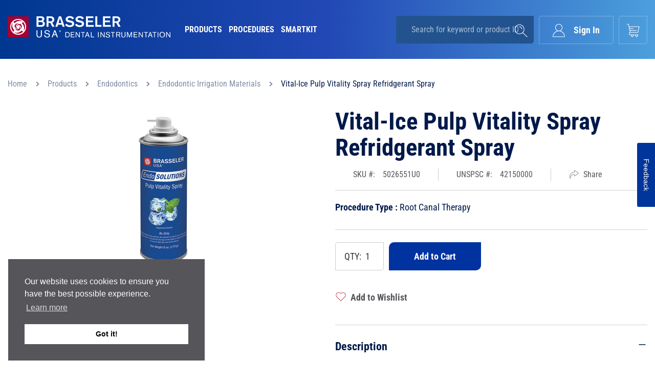

--- FILE ---
content_type: text/html; charset=utf-8
request_url: https://shop.brasselerusa.com/Product/5026551U0
body_size: 145014
content:
<!DOCTYPE html><html lang="en-us"><head><link rel="preload" as="script" type="text/javascript" href="/dist/public.js?v=1765432849793"/><style>body{color:#fff } #react-app{color:#0F0F0F }</style><link rel="preconnect" href="https://www.googletagmanager.com"/><script id="headTrackingScript">
            dataLayer = [{
                'Authentication State': 'Not Logged In',
                'User ID': ''
            }];
                (function(w,d,s,l,i){w[l]=w[l]||[];w[l].push({'gtm.start':
                new Date().getTime(),event:'gtm.js'});var f=d.getElementsByTagName(s)[0],
                j=d.createElement(s),dl=l!='dataLayer'?'&l='+l:'';j.async=true;j.src=
                '//www.googletagmanager.com/gtm.js?id='+i+dl;f.parentNode.insertBefore(j,f);
            })(window, document, 'script', 'dataLayer', 'GTM-TQQJ96');
            </script><meta charSet="utf-8"/><meta name="viewport" content="width=device-width, initial-scale=1, shrink-to-fit=no"/><title>Vital-Ice Pulp Vitality Spray Refridgerant Spray</title><link rel="icon" href="https://media.brasselerusa.com/userfiles/favicon.ico" type="image/x-icon"/><link rel="apple-touch-icon image_src" href="https://media.brasselerusa.com/userfiles/favicon.ico"/><meta property="og:type" content="website"/><meta id="ogTitle" property="og:title" content="Vital-Ice Pulp Vitality Spray Refridgerant Spray"/><meta id="ogImage" property="og:image" content="https://media.brasselerusa.com/userfiles/160x160/EndoSolutions-Spray.jpg"/><meta id="ogUrl" property="og:url" content="https://shop.brasselerusa.com/Product/5026551U0"/><meta name="keywords" content="Vital-Ice Pulp Vitality Spray Refridgerant Spray 5026551U0"/><meta name="description" content="Vital-Ice Pulp Vitality Spray Refridgerant Spray"/><link rel="canonical" href="https://shop.brasselerusa.com/Product/5026551U0"/><base href="/"/><link href="/.spire/fonts/getFont?path=aHR0cHM6Ly9mb250cy5nb29nbGVhcGlzLmNvbS9jc3MyP2ZhbWlseT1Sb2JvdG8rQ29uZGVuc2VkOml0YWwsd2dodEAwLDMwMDswLDQwMDswLDcwMDsxLDMwMDsxLDQwMDsxLDcwMCZkaXNwbGF5PXN3YXA=" rel="preload" as="style" type="text/css"/><link href="/.spire/fonts/getFont?path=aHR0cHM6Ly9mb250cy5nb29nbGVhcGlzLmNvbS9jc3MyP2ZhbWlseT1Sb2JvdG8rQ29uZGVuc2VkOml0YWwsd2dodEAwLDMwMDswLDQwMDswLDcwMDsxLDMwMDsxLDQwMDsxLDcwMCZkaXNwbGF5PXN3YXA=" rel="stylesheet" type="text/css"/><style data-styled="" data-styled-version="5.3.5">.bbZFSK{display:-webkit-box;display:-webkit-flex;display:-ms-flexbox;display:flex;max-width:1440px;padding:31px 0 29px;margin:0 auto;-webkit-box-pack:justify;-webkit-justify-content:space-between;-ms-flex-pack:justify;justify-content:space-between;position:relative;}/*!sc*/
@media only screen and (max-width:1440px){.bbZFSK{padding-left:15px;padding-right:15px;}}/*!sc*/
.jeriuV{width:28%;max-width:334px;}/*!sc*/
.gOEQRs{padding-left:0;}/*!sc*/
@media (max-width:991px){.gOEQRs{padding-left:0;}}/*!sc*/
.koEslq{max-width:100%;max-height:100%;}/*!sc*/
.cBwsYG{width:34%;-webkit-flex:1 0 auto;-ms-flex:1 0 auto;flex:1 0 auto;}/*!sc*/
.kAQnib{display:-webkit-box;display:-webkit-flex;display:-ms-flexbox;display:flex;-webkit-box-pack:justify;-webkit-justify-content:space-between;-ms-flex-pack:justify;justify-content:space-between;}/*!sc*/
.GpYFe{color:#FFFFFF;padding:0 3em;display:-webkit-box;display:-webkit-flex;display:-ms-flexbox;display:flex;-webkit-box-pack:left;-webkit-justify-content:left;-ms-flex-pack:left;justify-content:left;}/*!sc*/
@media only screen and (max-width:1440px){.GpYFe{padding:0 1em;}}/*!sc*/
.GpYFe .compact-header-item-wrapper nav button:hover span{text-shadow:none;}/*!sc*/
.GpYFe .compact-header-item-wrapper nav button.cascading-menu-item + div[class^="PopoverStyle"]{margin-top:0;box-shadow:none;}/*!sc*/
.gwelDE{overflow:visible;display:-webkit-box;display:-webkit-flex;display:-ms-flexbox;display:flex;}/*!sc*/
.gwelDE:hover span + div{display:block;}/*!sc*/
.gwelDE:first-child{margin-left:-10px;}/*!sc*/
.cxJenU{width:22%;max-width:300px;}/*!sc*/
.hwQYQo{width:12%;max-width:150px;margin-left:10px;}/*!sc*/
.gjAbyA{width:6%;max-width:66px;display:-webkit-box;display:-webkit-flex;display:-ms-flexbox;display:flex;-webkit-box-pack:end;-webkit-justify-content:flex-end;-ms-flex-pack:end;justify-content:flex-end;padding-left:10px;}/*!sc*/
.cARPmE{opacity:0;-webkit-animation:jBcSpD 1s ease-in;animation:jBcSpD 1s ease-in;-webkit-animation-fill-mode:forwards;animation-fill-mode:forwards;-webkit-animation-delay:1.2s;animation-delay:1.2s;}/*!sc*/
.jfAjaA{display:-webkit-box;display:-webkit-flex;display:-ms-flexbox;display:flex;-webkit-box-pack:center;-webkit-justify-content:center;-ms-flex-pack:center;justify-content:center;-webkit-align-items:center;-webkit-box-align:center;-ms-flex-align:center;align-items:center;width:100vw;height:100vh;position:fixed;z-index:1285;top:0;left:0;right:0;bottom:0;background-color:rgba(255,255,255,0.6);color:#4c9fdc;}/*!sc*/
.bWepVO{position:relative;min-height:300px;width:-webkit-fit-content;width:-moz-fit-content;width:fit-content;margin:10px auto;display:-webkit-box;display:-webkit-flex;display:-ms-flexbox;display:flex;-webkit-align-items:center;-webkit-box-align:center;-ms-flex-align:center;align-items:center;-webkit-box-pack:center;-webkit-justify-content:center;-ms-flex-pack:center;justify-content:center;}/*!sc*/
.bWepVO img{height:auto;max-width:100%;}/*!sc*/
.gtDBrI{width:100%;}/*!sc*/
.eaNzsQ{overflow:hidden;}/*!sc*/
.beJHmR{width:100%;text-align:center;position:relative;padding:10px 3px 0;display:-webkit-box;display:-webkit-flex;display:-ms-flexbox;display:flex;-webkit-box-pack:center;-webkit-justify-content:center;-ms-flex-pack:center;justify-content:center;}/*!sc*/
.beJHmR button[class^="StyledButton"]{outline-offset:-2px;}/*!sc*/
.ivThAS{padding:1rem 0 1.125rem;border-bottom:1px solid rgba(0,25,74,0.2);display:-webkit-box;display:-webkit-flex;display:-ms-flexbox;display:flex;-webkit-align-items:center;-webkit-box-align:center;-ms-flex-align:center;align-items:center;-webkit-flex-wrap:wrap;-ms-flex-wrap:wrap;flex-wrap:wrap;}/*!sc*/
@media (max-width:991px){.ivThAS{border-bottom:none;}}/*!sc*/
.hhnfFb{padding:0 2.188rem;}/*!sc*/
@media (max-width:991px){.hhnfFb{width:auto;padding:0 1.25rem;}}/*!sc*/
.hxNiBp{padding-bottom:15px;}/*!sc*/
.iMiaCA{width:321px;}/*!sc*/
.xdlwJ{text-align:right;text-transform:uppercase;padding:10px 0;}/*!sc*/
.jshxkx{font-weight:bold;}/*!sc*/
.eYGORE{display:inline-block;padding:1px 10px 0 0;}/*!sc*/
.eYGORE:last-child{padding:1px 0 0 0;}/*!sc*/
.eYGORE .list-link{text-transform:capitalize;font-weight:bold;font-size:18px;margin-left:45px;}/*!sc*/
.eYGORE .list-link span,.eYGORE .list-link:hover span{color:#0033a0;}/*!sc*/
.llkHGr{display:-webkit-box;display:-webkit-flex;display:-ms-flexbox;display:flex;width:100%;padding:33.6px 0;border:1px solid #ced1d5;border-left:0;border-right:0;margin-top:10px;margin-bottom:8.6px;-webkit-flex-wrap:wrap;-ms-flex-wrap:wrap;flex-wrap:wrap;}/*!sc*/
@media (max-width:575px){.llkHGr{border:0;padding-bottom:0;}}/*!sc*/
@media (max-width:991px){.llkHGr{padding-top:0;}}/*!sc*/
.llkHGr > .GridItemStyle--1uambol{-webkit-align-items:center;-webkit-box-align:center;-ms-flex-align:center;align-items:center;padding:0;}/*!sc*/
.lbHRTY{-webkit-flex-direction:row;-ms-flex-direction:row;flex-direction:row;width:100%;padding:0;display:-webkit-box;display:-webkit-flex;display:-ms-flexbox;display:flex;-webkit-flex-wrap:wrap;-ms-flex-wrap:wrap;flex-wrap:wrap;-webkit-align-items:flex-start;-webkit-box-align:flex-start;-ms-flex-align:flex-start;align-items:flex-start;-webkit-box-pack:end;-webkit-justify-content:flex-end;-ms-flex-pack:end;justify-content:flex-end;}/*!sc*/
.biqqQa{padding:0;margin-right:2px;-webkit-flex-shrink:0;-ms-flex-negative:0;flex-shrink:0;}/*!sc*/
.biqqQa:last-child{margin-right:0px;}/*!sc*/
.biqqQa svg{margin-right:-3px;}/*!sc*/
data-styled.g1[id="sc-bczRLJ"]{content:"bbZFSK,jeriuV,gOEQRs,koEslq,cBwsYG,fLDiFG,kAQnib,GpYFe,gwelDE,kEeNDb,cxJenU,lbsfgE,hwQYQo,gjAbyA,cARPmE,jfAjaA,bWepVO,gtDBrI,eaNzsQ,beJHmR,ivThAS,hhnfFb,hxNiBp,iMiaCA,kamgmI,xdlwJ,jshxkx,eYGORE,llkHGr,gFUCSk,lbHRTY,biqqQa,mBxHa,"}/*!sc*/
.gWvkVd{height:40px;width:40px;-webkit-animation:dMNvpf 1.4s linear infinite;animation:dMNvpf 1.4s linear infinite;height:400px;margin:20px auto;display:block;height:400px;margin:20px auto;display:block;}/*!sc*/
.gWvkVd circle{fill:none;stroke:currentColor;stroke-dasharray:187px;stroke-dashoffset:0;stroke-linecap:round;stroke-width:6px;-webkit-transform-origin:center;-ms-transform-origin:center;transform-origin:center;-webkit-animation:kimvDv 1.4s ease-in-out infinite;animation:kimvDv 1.4s ease-in-out infinite;}/*!sc*/
.bOQGIh{height:40px;width:40px;-webkit-animation:dMNvpf 1.4s linear infinite;animation:dMNvpf 1.4s linear infinite;}/*!sc*/
.bOQGIh circle{fill:none;stroke:currentColor;stroke-dasharray:187px;stroke-dashoffset:0;stroke-linecap:round;stroke-width:6px;-webkit-transform-origin:center;-ms-transform-origin:center;transform-origin:center;-webkit-animation:kimvDv 1.4s ease-in-out infinite;animation:kimvDv 1.4s ease-in-out infinite;}/*!sc*/
data-styled.g2[id="LoadingSpinnerStyle--1n6r4yy"]{content:"gWvkVd,bOQGIh,"}/*!sc*/
.hXqvKw{background:transparent;border:none;cursor:pointer;display:-webkit-box;display:-webkit-flex;display:-ms-flexbox;display:flex;-webkit-align-items:center;-webkit-box-align:center;-ms-flex-align:center;align-items:center;font:inherit;color:inherit;padding:0;text-align:unset;-webkit-text-decoration:none;text-decoration:none;}/*!sc*/
.hXqvKw:disabled{cursor:not-allowed;}/*!sc*/
.hXqvKw:focus{outline-color:#09f;outline-style:solid;outline-width:2px;}/*!sc*/
.dCWFNt{background:transparent;border:none;cursor:pointer;display:-webkit-box;display:-webkit-flex;display:-ms-flexbox;display:flex;-webkit-align-items:center;-webkit-box-align:center;-ms-flex-align:center;align-items:center;font:inherit;color:inherit;padding:0;text-align:unset;-webkit-text-decoration:none;text-decoration:none;display:-webkit-box;display:-webkit-flex;display:-ms-flexbox;display:flex;-webkit-align-items:center;-webkit-box-align:center;-ms-flex-align:center;align-items:center;height:54px;padding:0 1em 0 1em;}/*!sc*/
.dCWFNt:disabled{cursor:not-allowed;}/*!sc*/
.dCWFNt:focus{outline-color:#09f;outline-style:solid;outline-width:2px;}/*!sc*/
.dCWFNt:hover span{color:#A50031 !important;text-shadow:0.5px 0px 0.5px #000000;}/*!sc*/
@media only screen and (max-width:1336px){.dCWFNt{padding:0 0.4rem 0 0.4rem;}}/*!sc*/
.iCklTV{background:transparent;border:none;cursor:pointer;display:-webkit-box;display:-webkit-flex;display:-ms-flexbox;display:flex;-webkit-align-items:center;-webkit-box-align:center;-ms-flex-align:center;align-items:center;font:inherit;color:inherit;padding:0;text-align:unset;-webkit-text-decoration:none;text-decoration:none;border:1px solid rgba(255,255,255,.3);box-sizing:border-box;border-radius:5px 0;margin-right:0;height:55px;display:-webkit-box;display:-webkit-flex;display:-ms-flexbox;display:flex;-webkit-box-pack:center;-webkit-justify-content:center;-ms-flex-pack:center;justify-content:center;-webkit-align-items:center;-webkit-box-align:center;-ms-flex-align:center;align-items:center;padding:0;-webkit-box-pack:center;-webkit-justify-contentr:center;-ms-flex-pack:center;justify-contentr:center;}/*!sc*/
.iCklTV:disabled{cursor:not-allowed;}/*!sc*/
.iCklTV:focus{outline-color:#09f;outline-style:solid;outline-width:2px;}/*!sc*/
@media (max-width:991px){.iCklTV{height:40px;margin-right:0px;}}/*!sc*/
.iCklTV .icon-wrapper{display:-webkit-inline-box;display:-webkit-inline-flex;display:-ms-inline-flexbox;display:inline-flex;width:30px;height:30px;background-image:url("https://media.brasselerusa.com/userfiles/Images/sample/Icons/White-Sign-In-30x30.png");background-repeat:no-repeat;}/*!sc*/
.iCklTV:hover{background:#ffffff;color:#A50031;}/*!sc*/
.iCklTV:hover span{color:#A50031;}/*!sc*/
.iCklTV:hover .icon-wrapper{background-image:url("https://media.brasselerusa.com/userfiles/Images/sample/Icons/Red-Sign-In-30x30.png");}/*!sc*/
@media (max-width:991px){.iCklTV:hover{background:transparent;border:1px solid rgba(255,255,255,.3);}.iCklTV:hover span{color:#ffffff;}.iCklTV:hover .icon-wrapper{background-image:url("https://media.brasselerusa.com/userfiles/Images/sample/Icons/White-Sign-In-30x30.png");}}/*!sc*/
.lafcPf{background:transparent;border:none;cursor:pointer;display:-webkit-box;display:-webkit-flex;display:-ms-flexbox;display:flex;-webkit-align-items:center;-webkit-box-align:center;-ms-flex-align:center;align-items:center;font:inherit;color:inherit;padding:0;text-align:unset;-webkit-text-decoration:none;text-decoration:none;border:1px solid rgba(255,255,255,.3);box-sizing:border-box;border-radius:5px 0;height:55px;display:-webkit-box;display:-webkit-flex;display:-ms-flexbox;display:flex;-webkit-align-items:center;-webkit-box-align:center;-ms-flex-align:center;align-items:center;-webkit-box-pack:center;-webkit-justify-content:center;-ms-flex-pack:center;justify-content:center;padding:0 0.76em;margin-right:0;position:relative;background:url(https://media.brasselerusa.com/userfiles/Images/sample/Icons/White-Cart-30x30.png)no-repeat center center;}/*!sc*/
.lafcPf:disabled{cursor:not-allowed;}/*!sc*/
.lafcPf:focus{outline-color:#09f;outline-style:solid;outline-width:2px;}/*!sc*/
@media (max-width:991px){.lafcPf{height:40px;}}/*!sc*/
@media only screen (min-width:1024px)and (max-width:1440px){.lafcPf{margin-right:15px;}}/*!sc*/
.lafcPf:hover{background:#ffffff url(https://media.brasselerusa.com/userfiles/Images/sample/Icons/Red-Cart-30x30.png)no-repeat center center;color:#A50031;}/*!sc*/
.lafcPf:hover span[class^="IconWrapper"]{color:#A50031;}/*!sc*/
@media (max-width:991px){.lafcPf:hover{background:transparent url(https://media.brasselerusa.com/userfiles/Images/sample/Icons/White-Cart-30x30.png) no-repeat center center;border:1px solid rgba(255,255,255,.3);}.lafcPf:hover span[class^="IconWrapper"]{color:#ffffff;}}/*!sc*/
.iWbXbs{background:transparent;border:none;cursor:pointer;display:-webkit-box;display:-webkit-flex;display:-ms-flexbox;display:flex;-webkit-align-items:center;-webkit-box-align:center;-ms-flex-align:center;align-items:center;font:inherit;color:inherit;padding:0;text-align:unset;-webkit-text-decoration:none;text-decoration:none;height:20px;background:url("https://media.brasselerusa.com/userfiles/Images/sample/Icons/Gray-Share-30x30.png")no-repeat 0 0;background-size:contain;padding-left:28px;}/*!sc*/
.iWbXbs:disabled{cursor:not-allowed;}/*!sc*/
.iWbXbs:focus{outline-color:#09f;outline-style:solid;outline-width:2px;}/*!sc*/
.iWbXbs span{color:#55565a !important;}/*!sc*/
@media (max-width:991px){.iWbXbs span{display:none;}}/*!sc*/
data-styled.g3[id="StyledButton--1y32st"]{content:"hXqvKw,dCWFNt,iCklTV,lafcPf,iWbXbs,"}/*!sc*/
.fiUzDO{color:#0F0F0F;display:-webkit-inline-box;display:-webkit-inline-flex;display:-ms-inline-flexbox;display:inline-flex;-webkit-align-items:center;-webkit-box-align:center;-ms-flex-align:center;align-items:center;height:24px;width:24px;}/*!sc*/
.fiUzDO svg{height:24px;width:24px;}/*!sc*/
.csrQIu{color:#0F0F0F;display:-webkit-inline-box;display:-webkit-inline-flex;display:-ms-inline-flexbox;display:inline-flex;-webkit-align-items:center;-webkit-box-align:center;-ms-flex-align:center;align-items:center;height:10px;width:10px;}/*!sc*/
.csrQIu svg{height:10px;width:10px;}/*!sc*/
.blNhow{color:#0F0F0F;display:-webkit-inline-box;display:-webkit-inline-flex;display:-ms-inline-flexbox;display:inline-flex;-webkit-align-items:center;-webkit-box-align:center;-ms-flex-align:center;align-items:center;height:36px;width:36px;margin:5px;}/*!sc*/
.blNhow svg{height:36px;width:36px;}/*!sc*/
data-styled.g4[id="IconWrapper--1y9kqb7"]{content:"fiUzDO,csrQIu,blNhow,"}/*!sc*/
.cETvPb{font-size:15px;font-weight:bold;}/*!sc*/
.fvwlwT{color:#FFFFFF;font-size:16px;text-transform:uppercase;font-weight:800;font-family:Roboto Condensed;font-weight:800;}/*!sc*/
.fGzKEO{max-width:150px;min-width:68px;font-style:normal;font-weight:700;font-size:18px;line-height:140%;color:#ffffff;vertical-align:bottom;padding-left:14px;text-transform:capitalize;}/*!sc*/
.fGzKEO + span.arrow-icon{margin-right:14px;}/*!sc*/
.cfKEYL{font-size:16px;text-transform:uppercase;font-weight:800;font-family:Roboto Condensed;}/*!sc*/
.dCSisl{color:#00194A !important;font-size:13px;font-size:16px;line-height:24px;}/*!sc*/
.dCSisl span{opacity:0.5;}/*!sc*/
.dCSisl:hover{-webkit-text-decoration:underline;text-decoration:underline;}/*!sc*/
.dCSisl.current-link{color:#00194A !important;opacity:1;-webkit-text-decoration:none;text-decoration:none;}/*!sc*/
.kIXJNk{line-height:110%;font-size:47px;font-weight:700;color:#00194A;}/*!sc*/
@media (max-width:575px){.kIXJNk{font-size:30px;}}/*!sc*/
@media (min-width:576px)and (max-width:767px){.kIXJNk{font-size:30px;}}/*!sc*/
@media (min-width:768px)and (max-width:991px){}/*!sc*/
@media (min-width:992px)and (max-width:1199px){}/*!sc*/
.icPKjS{padding:0 2.188rem;border-right:1px solid rgba(85,86,90,0.3);font-size:1rem;color:#55565a;}/*!sc*/
@media (max-width:991px){.icPKjS{width:auto;padding:0 1.25rem;}}/*!sc*/
.ktfGsw{font-size:16px;font-weight:normal;margin-right:15px;}/*!sc*/
@media (max-width:991px){.ktfGsw{margin:0;}}/*!sc*/
.jriIcH{margin-bottom:5px;}/*!sc*/
.inICSd{font-weight:bold;}/*!sc*/
.dgqwaG{color:#0F0F0F;}/*!sc*/
data-styled.g5[id="TypographyStyle--11lquxl"]{content:"cETvPb,gtqutn,fvwlwT,fGzKEO,cfKEYL,dCSisl,kIXJNk,icPKjS,ktfGsw,jriIcH,inICSd,dgqwaG,"}/*!sc*/
.fjujbG{overflow:hidden;text-overflow:ellipsis;white-space:nowrap;max-width:150px;min-width:68px;font-style:normal;font-weight:700;font-size:18px;line-height:140%;color:#ffffff;vertical-align:bottom;padding-left:14px;text-transform:capitalize;}/*!sc*/
.fjujbG + span.arrow-icon{margin-right:14px;}/*!sc*/
data-styled.g6[id="TypographyEllipsisStyle--rordr6"]{content:"fjujbG,"}/*!sc*/
.fwLxOI{vertical-align:middle;margin-right:18px;margin:5px;}/*!sc*/
data-styled.g7[id="StyledIcon--1du6b2i"]{content:"fwLxOI,"}/*!sc*/
.bRgron{vertical-align:middle;}/*!sc*/
@media print{.bRgron{color:#0F0F0F !important;}}/*!sc*/
.cEzhzU{vertical-align:middle;font-weight:800;}/*!sc*/
@media print{.cEzhzU{color:#0F0F0F !important;}}/*!sc*/
.MRVUY{vertical-align:middle;font-size:16px;line-height:24px;}/*!sc*/
@media print{.MRVUY{color:#0F0F0F !important;}}/*!sc*/
.MRVUY span{opacity:0.5;}/*!sc*/
.MRVUY:hover{-webkit-text-decoration:underline;text-decoration:underline;}/*!sc*/
.MRVUY.current-link{color:#00194A !important;opacity:1;-webkit-text-decoration:none;text-decoration:none;}/*!sc*/
data-styled.g8[id="StyledTypography--1fowz8m"]{content:"bRgron,cEzhzU,MRVUY,"}/*!sc*/
.kpLfge{display:-webkit-inline-box;display:-webkit-inline-flex;display:-ms-inline-flexbox;display:inline-flex;}/*!sc*/
.kpLfge .StyledIcon--1du6b2i{-webkit-transition:all 200ms ease-in-out;transition:all 200ms ease-in-out;color:#4E6A9F;}/*!sc*/
.kpLfge .StyledTypography--1fowz8m{color:#4E6A9F;}/*!sc*/
.kpLfge:hover .StyledIcon--1du6b2i,.kpLfge:hover .StyledTypography--1fowz8m{color:hsl(219.29999999999995,34.2%,32.5%);}/*!sc*/
.JyoyG{display:-webkit-inline-box;display:-webkit-inline-flex;display:-ms-inline-flexbox;display:inline-flex;display:-webkit-box;display:-webkit-flex;display:-ms-flexbox;display:flex;-webkit-align-items:center;-webkit-box-align:center;-ms-flex-align:center;align-items:center;height:54px;padding:0 1em 0 1em;}/*!sc*/
.JyoyG .StyledIcon--1du6b2i{-webkit-transition:all 200ms ease-in-out;transition:all 200ms ease-in-out;color:#FFFFFF;}/*!sc*/
.JyoyG .StyledTypography--1fowz8m{color:#FFFFFF;}/*!sc*/
.JyoyG:hover .StyledIcon--1du6b2i,.JyoyG:hover .StyledTypography--1fowz8m{color:hsl(0,0%,70%);}/*!sc*/
.JyoyG:hover span{color:#A50031 !important;text-shadow:0.5px 0px 0.5px #000000;}/*!sc*/
@media only screen and (max-width:1336px){.JyoyG{padding:0 0.4rem 0 0.4rem;}}/*!sc*/
.kyFyko{display:-webkit-inline-box;display:-webkit-inline-flex;display:-ms-inline-flexbox;display:inline-flex;border:1px solid rgba(255,255,255,.3);box-sizing:border-box;border-radius:5px 0;height:55px;display:-webkit-box;display:-webkit-flex;display:-ms-flexbox;display:flex;-webkit-align-items:center;-webkit-box-align:center;-ms-flex-align:center;align-items:center;-webkit-box-pack:center;-webkit-justify-content:center;-ms-flex-pack:center;justify-content:center;padding:0 0.76em;margin-right:0;position:relative;background:url(https://media.brasselerusa.com/userfiles/Images/sample/Icons/White-Cart-30x30.png)no-repeat center center;}/*!sc*/
.kyFyko .StyledIcon--1du6b2i{-webkit-transition:all 200ms ease-in-out;transition:all 200ms ease-in-out;color:#FFFFFF;}/*!sc*/
.kyFyko .StyledTypography--1fowz8m{color:#FFFFFF;}/*!sc*/
.kyFyko:hover .StyledIcon--1du6b2i,.kyFyko:hover .StyledTypography--1fowz8m{color:hsl(0,0%,70%);}/*!sc*/
@media (max-width:991px){.kyFyko{height:40px;}}/*!sc*/
@media only screen (min-width:1024px)and (max-width:1440px){.kyFyko{margin-right:15px;}}/*!sc*/
.kyFyko:hover{background:#ffffff url(https://media.brasselerusa.com/userfiles/Images/sample/Icons/Red-Cart-30x30.png)no-repeat center center;color:#A50031;}/*!sc*/
.kyFyko:hover span[class^="IconWrapper"]{color:#A50031;}/*!sc*/
@media (max-width:991px){.kyFyko:hover{background:transparent url(https://media.brasselerusa.com/userfiles/Images/sample/Icons/White-Cart-30x30.png) no-repeat center center;border:1px solid rgba(255,255,255,.3);}.kyFyko:hover span[class^="IconWrapper"]{color:#ffffff;}}/*!sc*/
.bHbZUK{display:-webkit-inline-box;display:-webkit-inline-flex;display:-ms-inline-flexbox;display:inline-flex;height:20px;background:url("https://media.brasselerusa.com/userfiles/Images/sample/Icons/Gray-Share-30x30.png")no-repeat 0 0;background-size:contain;padding-left:28px;}/*!sc*/
.bHbZUK .StyledIcon--1du6b2i{-webkit-transition:all 200ms ease-in-out;transition:all 200ms ease-in-out;color:#4E6A9F;}/*!sc*/
.bHbZUK .StyledTypography--1fowz8m{color:#4E6A9F;}/*!sc*/
.bHbZUK:hover .StyledIcon--1du6b2i,.bHbZUK:hover .StyledTypography--1fowz8m{color:hsl(219.29999999999995,34.2%,32.5%);}/*!sc*/
.bHbZUK span{color:#55565a !important;}/*!sc*/
@media (max-width:991px){.bHbZUK span{display:none;}}/*!sc*/
data-styled.g9[id="StyledClickable--iv4vql"]{content:"kpLfge,JyoyG,kyFyko,bHbZUK,"}/*!sc*/
.tSHJI{position:relative;display:-webkit-inline-box;display:-webkit-inline-flex;display:-ms-inline-flexbox;display:inline-flex;-webkit-flex-direction:column;-ms-flex-direction:column;flex-direction:column;-webkit-align-items:center;-webkit-box-align:center;-ms-flex-align:center;align-items:center;-webkit-box-pack:center;-webkit-justify-content:center;-ms-flex-pack:center;justify-content:center;width:auto;height:100%;overflow:hidden;width:100%;height:100%;max-width:44px;max-height:44px;border:1px solid #00359C;cursor:pointer;-webkit-box-pack:start;-webkit-justify-content:flex-start;-ms-flex-pack:start;justify-content:flex-start;}/*!sc*/
.tSHJI img{width:100%;height:auto;will-change:opacity;-webkit-transition:opacity 0s;transition:opacity 0s;opacity:0;}/*!sc*/
.tSHJI .LazyImage-Placeholder{width:100%;height:100%;position:absolute;will-change:opacity;-webkit-transition:opacity 0s;transition:opacity 0s;opacity:1;}/*!sc*/
.tSHJI p{text-align:center;display:inline-block;padding:3px;width:100%;overflow-wrap:break-word;word-wrap:break-word;}/*!sc*/
.tSHJI img{max-width:44px;max-height:44px;padding:3px;}/*!sc*/
.jltcfU{position:relative;display:-webkit-inline-box;display:-webkit-inline-flex;display:-ms-inline-flexbox;display:inline-flex;-webkit-flex-direction:column;-ms-flex-direction:column;flex-direction:column;-webkit-align-items:center;-webkit-box-align:center;-ms-flex-align:center;align-items:center;-webkit-box-pack:center;-webkit-justify-content:center;-ms-flex-pack:center;justify-content:center;width:auto;height:100%;overflow:hidden;width:100%;height:100%;max-width:44px;max-height:44px;border:1px solid #CCCCCC;cursor:pointer;-webkit-box-pack:start;-webkit-justify-content:flex-start;-ms-flex-pack:start;justify-content:flex-start;}/*!sc*/
.jltcfU img{width:100%;height:auto;will-change:opacity;-webkit-transition:opacity 0s;transition:opacity 0s;opacity:0;}/*!sc*/
.jltcfU .LazyImage-Placeholder{width:100%;height:100%;position:absolute;will-change:opacity;-webkit-transition:opacity 0s;transition:opacity 0s;opacity:1;}/*!sc*/
.jltcfU p{text-align:center;display:inline-block;padding:3px;width:100%;overflow-wrap:break-word;word-wrap:break-word;}/*!sc*/
.jltcfU img{max-width:44px;max-height:44px;padding:3px;}/*!sc*/
data-styled.g12[id="LazyImageStyle--15g8d3a"]{content:"tSHJI,jltcfU,"}/*!sc*/
.bysNmE{cursor:pointer;font-family:inherit;min-height:40px;line-height:1;-webkit-backface-visibility:hidden;backface-visibility:hidden;-webkit-transition:all 200ms ease-in-out;transition:all 200ms ease-in-out;word-break:keep-all;padding:0 21px;background:#0033A0;border:2px solid #0033A0;color:#FFFFFF;margin:7px;position:absolute;-webkit-clip:rect(0,0,0,0);clip:rect(0,0,0,0);}/*!sc*/
.bysNmE .ButtonIcon--135a2j{color:#FFFFFF;}/*!sc*/
.bysNmE:hover{background:hsl(220.89999999999998,100%,40.8%);border-color:hsl(220.89999999999998,100%,40.8%);}/*!sc*/
.bysNmE:active{background:hsl(220.89999999999998,100%,12.5%);border-color:hsl(220.89999999999998,100%,12.5%);}/*!sc*/
.bysNmE:disabled{background:#CCCCCC;border-color:#CCCCCC;color:#FFFFFF;}/*!sc*/
.bysNmE:disabled{cursor:not-allowed;}/*!sc*/
.bysNmE .ButtonIcon--135a2j{position:relative;top:0.125em;}/*!sc*/
.bysNmE:focus{outline-offset:1px;outline-color:#09f;outline-style:solid;outline-width:2px;}/*!sc*/
.bysNmE::-moz-focus-inner{border:none;}/*!sc*/
.bysNmE:focus{-webkit-clip:unset;clip:unset;z-index:1;}/*!sc*/
.ejWllB{cursor:pointer;font-family:inherit;min-height:50px;line-height:1;-webkit-backface-visibility:hidden;backface-visibility:hidden;-webkit-transition:all 200ms ease-in-out;transition:all 200ms ease-in-out;word-break:keep-all;padding:0 21px;background:transparent;border:2px solid transparent;color:#FFFFFF;border:1px solid rgba(255,255,255,0.3);box-sizing:border-box;border-radius:5px 0;display:-webkit-box;display:-webkit-flex;display:-ms-flexbox;display:flex;-webkit-align-items:center;-webkit-box-align:center;-ms-flex-align:center;align-items:center;-webkit-box-pack:center;-webkit-justify-content:center;-ms-flex-pack:center;justify-content:center;padding:0 0.76em;position:relative;min-height:40px;height:40px;max-width:100%;}/*!sc*/
.ejWllB .ButtonIcon--135a2j{color:#FFFFFF;}/*!sc*/
.ejWllB:hover{background:hsla(0,0%,0%,0);border-color:hsla(0,0%,0%,0);}/*!sc*/
.ejWllB:active{background:hsla(0,0%,0%,0);border-color:hsla(0,0%,0%,0);}/*!sc*/
.ejWllB:disabled{background:#CCCCCC;border-color:#CCCCCC;color:#FFFFFF;}/*!sc*/
.ejWllB:disabled{cursor:not-allowed;}/*!sc*/
.ejWllB .ButtonIcon--135a2j{position:relative;top:0.125em;}/*!sc*/
.ejWllB:focus{outline-offset:1px;outline-color:#09f;outline-style:solid;outline-width:2px;}/*!sc*/
.ejWllB::-moz-focus-inner{border:none;}/*!sc*/
@media (min-width:992px){.ejWllB{min-height:55px;height:55px;}}/*!sc*/
data-styled.g17[id="ButtonWrapper--1xzf1o0"]{content:"bysNmE,ejWllB,"}/*!sc*/
.fvwzkD{display:-webkit-box;display:-webkit-flex;display:-ms-flexbox;display:flex;-webkit-flex-direction:row;-ms-flex-direction:row;flex-direction:row;-webkit-align-items:center;-webkit-box-align:center;-ms-flex-align:center;align-items:center;padding-bottom:30px;padding:0px 0 20px;-webkit-flex-wrap:wrap;-ms-flex-wrap:wrap;flex-wrap:wrap;}/*!sc*/
.fvwzkD .link-wrapper a{opacity:0.5;}/*!sc*/
.fvwzkD .link-wrapper .icon-wrapper{margin:0 15px;}/*!sc*/
.fvwzkD .link-wrapper .icon-wrapper svg path{stroke-width:2;}/*!sc*/
.fvwzkD .link-wrapper .icon-wrapper svg path{stroke:#00194A;}/*!sc*/
data-styled.g19[id="StyledNav--1wfon0o"]{content:"fvwzkD,"}/*!sc*/
.lmSHTZ{width:100%;}/*!sc*/
data-styled.g30[id="Wrapper--gehxp6"]{content:"lmSHTZ,"}/*!sc*/
.cAFhPW{overflow:visible;display:-webkit-box;display:-webkit-flex;display:-ms-flexbox;display:flex;-webkit-flex-direction:row;-ms-flex-direction:row;flex-direction:row;padding:0px;-webkit-align-items:flex-start;-webkit-box-align:flex-start;-ms-flex-align:flex-start;align-items:flex-start;overflow-wrap:break-word;word-wrap:break-word;-ms-word-break:break-all;word-break:break-all;word-break:break-word;-webkit-flex-basis:100%;-ms-flex-preferred-size:100%;flex-basis:100%;max-width:100%;}/*!sc*/
@media print{.cAFhPW{width:100%;}}/*!sc*/
.iEjUzD{overflow:visible;display:-webkit-box;display:-webkit-flex;display:-ms-flexbox;display:flex;-webkit-flex-direction:row;-ms-flex-direction:row;flex-direction:row;padding:15px;-webkit-align-items:flex-start;-webkit-box-align:flex-start;-ms-flex-align:flex-start;align-items:flex-start;}/*!sc*/
@media (max-width:575px){.iEjUzD{overflow-wrap:break-word;word-wrap:break-word;-ms-word-break:break-all;word-break:break-all;word-break:break-word;-webkit-flex-basis:100%;-ms-flex-preferred-size:100%;flex-basis:100%;max-width:100%;}}/*!sc*/
@media (min-width:576px)and (max-width:767px){.iEjUzD{overflow-wrap:break-word;word-wrap:break-word;-ms-word-break:break-all;word-break:break-all;word-break:break-word;-webkit-flex-basis:100%;-ms-flex-preferred-size:100%;flex-basis:100%;max-width:100%;}}/*!sc*/
@media (min-width:768px)and (max-width:991px){.iEjUzD{overflow-wrap:break-word;word-wrap:break-word;-ms-word-break:break-all;word-break:break-all;word-break:break-word;-webkit-flex-basis:50%;-ms-flex-preferred-size:50%;flex-basis:50%;max-width:50%;}}/*!sc*/
@media (min-width:992px)and (max-width:1199px){.iEjUzD{overflow-wrap:break-word;word-wrap:break-word;-ms-word-break:break-all;word-break:break-all;word-break:break-word;-webkit-flex-basis:50%;-ms-flex-preferred-size:50%;flex-basis:50%;max-width:50%;}}/*!sc*/
@media (min-width:1200px){.iEjUzD{overflow-wrap:break-word;word-wrap:break-word;-ms-word-break:break-all;word-break:break-all;word-break:break-word;-webkit-flex-basis:50%;-ms-flex-preferred-size:50%;flex-basis:50%;max-width:50%;}}/*!sc*/
@media print{.iEjUzD{width:50%;}}/*!sc*/
.fZgOpW{overflow:visible;display:-webkit-box;display:-webkit-flex;display:-ms-flexbox;display:flex;-webkit-flex-direction:row;-ms-flex-direction:row;flex-direction:row;padding:0px;-webkit-align-items:center;-webkit-box-align:center;-ms-flex-align:center;align-items:center;overflow-wrap:break-word;word-wrap:break-word;-ms-word-break:break-all;word-break:break-all;word-break:break-word;-webkit-flex-basis:8.333333%;-ms-flex-preferred-size:8.333333%;flex-basis:8.333333%;max-width:8.333333%;-webkit-box-pack:end;-webkit-justify-content:flex-end;-ms-flex-pack:end;justify-content:flex-end;}/*!sc*/
@media print{.fZgOpW{width:8.333333%;}}/*!sc*/
.kduKde{overflow:visible;display:-webkit-box;display:-webkit-flex;display:-ms-flexbox;display:flex;-webkit-flex-direction:row;-ms-flex-direction:row;flex-direction:row;padding:0px;-webkit-align-items:flex-start;-webkit-box-align:flex-start;-ms-flex-align:flex-start;align-items:flex-start;overflow-wrap:break-word;word-wrap:break-word;-ms-word-break:break-all;word-break:break-all;word-break:break-word;-webkit-flex-basis:83.333333%;-ms-flex-preferred-size:83.333333%;flex-basis:83.333333%;max-width:83.333333%;}/*!sc*/
@media print{.kduKde{width:83.333333%;}}/*!sc*/
.dVPQpN{overflow:visible;display:-webkit-box;display:-webkit-flex;display:-ms-flexbox;display:flex;-webkit-flex-direction:row;-ms-flex-direction:row;flex-direction:row;padding:0px;-webkit-align-items:center;-webkit-box-align:center;-ms-flex-align:center;align-items:center;overflow-wrap:break-word;word-wrap:break-word;-ms-word-break:break-all;word-break:break-all;word-break:break-word;-webkit-flex-basis:8.333333%;-ms-flex-preferred-size:8.333333%;flex-basis:8.333333%;max-width:8.333333%;-webkit-box-pack:start;-webkit-justify-content:flex-start;-ms-flex-pack:start;justify-content:flex-start;}/*!sc*/
@media print{.dVPQpN{width:8.333333%;}}/*!sc*/
.dkSmAy{overflow:visible;display:-webkit-box;display:-webkit-flex;display:-ms-flexbox;display:flex;-webkit-flex-direction:row;-ms-flex-direction:row;flex-direction:row;padding:15px;-webkit-align-items:flex-start;-webkit-box-align:flex-start;-ms-flex-align:flex-start;align-items:flex-start;overflow-wrap:break-word;word-wrap:break-word;-ms-word-break:break-all;word-break:break-all;word-break:break-word;-webkit-flex-basis:100%;-ms-flex-preferred-size:100%;flex-basis:100%;max-width:100%;}/*!sc*/
@media print{.dkSmAy{width:100%;}}/*!sc*/
.cmUDFe{overflow:visible;display:-webkit-box;display:-webkit-flex;display:-ms-flexbox;display:flex;-webkit-flex-direction:row;-ms-flex-direction:row;flex-direction:row;padding:15px;-webkit-align-items:flex-start;-webkit-box-align:flex-start;-ms-flex-align:flex-start;align-items:flex-start;width:100%;display:-webkit-box;display:-webkit-flex;display:-ms-flexbox;display:flex;-webkit-box-pack:center;-webkit-justify-content:center;-ms-flex-pack:center;justify-content:center;}/*!sc*/
@media (max-width:575px){.cmUDFe{overflow-wrap:break-word;word-wrap:break-word;-ms-word-break:break-all;word-break:break-all;word-break:break-word;-webkit-flex-basis:100%;-ms-flex-preferred-size:100%;flex-basis:100%;max-width:100%;}}/*!sc*/
@media (min-width:576px)and (max-width:767px){.cmUDFe{overflow-wrap:break-word;word-wrap:break-word;-ms-word-break:break-all;word-break:break-all;word-break:break-word;-webkit-flex-basis:100%;-ms-flex-preferred-size:100%;flex-basis:100%;max-width:100%;}}/*!sc*/
@media (min-width:768px)and (max-width:991px){.cmUDFe{overflow-wrap:break-word;word-wrap:break-word;-ms-word-break:break-all;word-break:break-all;word-break:break-word;-webkit-flex-basis:25%;-ms-flex-preferred-size:25%;flex-basis:25%;max-width:25%;}}/*!sc*/
@media (min-width:992px)and (max-width:1199px){.cmUDFe{overflow-wrap:break-word;word-wrap:break-word;-ms-word-break:break-all;word-break:break-all;word-break:break-word;-webkit-flex-basis:25%;-ms-flex-preferred-size:25%;flex-basis:25%;max-width:25%;}}/*!sc*/
@media (min-width:1200px){.cmUDFe{overflow-wrap:break-word;word-wrap:break-word;-ms-word-break:break-all;word-break:break-all;word-break:break-word;-webkit-flex-basis:25%;-ms-flex-preferred-size:25%;flex-basis:25%;max-width:25%;}}/*!sc*/
@media print{.cmUDFe{width:25%;}}/*!sc*/
.cmUDFe [class^="Wrapper"] > div{padding-left:0;}/*!sc*/
.cmUDFe div[class^="Wrapper"] a[class^="StyledButton"]{outline-offset:8px;}/*!sc*/
.cmUDFe img{height:43px;width:321px;}/*!sc*/
@media (min-width:0px){.cmUDFe img{margin-left:50px;}}/*!sc*/
@media (min-width:992px){.cmUDFe img{margin-left:19px;}}/*!sc*/
@media (min-width:1200px){.cmUDFe img{margin-left:-10px;}}/*!sc*/
.iBOVsE{overflow:visible;display:-webkit-box;display:-webkit-flex;display:-ms-flexbox;display:flex;-webkit-flex-direction:row;-ms-flex-direction:row;flex-direction:row;padding:15px;-webkit-align-items:flex-start;-webkit-box-align:flex-start;-ms-flex-align:flex-start;align-items:flex-start;}/*!sc*/
@media (max-width:575px){.iBOVsE{overflow-wrap:break-word;word-wrap:break-word;-ms-word-break:break-all;word-break:break-all;word-break:break-word;-webkit-flex-basis:100%;-ms-flex-preferred-size:100%;flex-basis:100%;max-width:100%;}}/*!sc*/
@media (min-width:576px)and (max-width:767px){.iBOVsE{overflow-wrap:break-word;word-wrap:break-word;-ms-word-break:break-all;word-break:break-all;word-break:break-word;-webkit-flex-basis:100%;-ms-flex-preferred-size:100%;flex-basis:100%;max-width:100%;}}/*!sc*/
@media (min-width:768px)and (max-width:991px){.iBOVsE{overflow-wrap:break-word;word-wrap:break-word;-ms-word-break:break-all;word-break:break-all;word-break:break-word;-webkit-flex-basis:100%;-ms-flex-preferred-size:100%;flex-basis:100%;max-width:100%;}}/*!sc*/
@media (min-width:992px)and (max-width:1199px){.iBOVsE{overflow-wrap:break-word;word-wrap:break-word;-ms-word-break:break-all;word-break:break-all;word-break:break-word;-webkit-flex-basis:100%;-ms-flex-preferred-size:100%;flex-basis:100%;max-width:100%;}}/*!sc*/
@media (min-width:1200px){.iBOVsE{overflow-wrap:break-word;word-wrap:break-word;-ms-word-break:break-all;word-break:break-all;word-break:break-word;-webkit-flex-basis:75%;-ms-flex-preferred-size:75%;flex-basis:75%;max-width:75%;}}/*!sc*/
@media print{.iBOVsE{width:75%;}}/*!sc*/
.gfDJtP{overflow:visible;display:-webkit-box;display:-webkit-flex;display:-ms-flexbox;display:flex;-webkit-flex-direction:row;-ms-flex-direction:row;flex-direction:row;padding:15px;-webkit-align-items:flex-start;-webkit-box-align:flex-start;-ms-flex-align:flex-start;align-items:flex-start;}/*!sc*/
@media (max-width:575px){.gfDJtP{overflow-wrap:break-word;word-wrap:break-word;-ms-word-break:break-all;word-break:break-all;word-break:break-word;-webkit-flex-basis:100%;-ms-flex-preferred-size:100%;flex-basis:100%;max-width:100%;}}/*!sc*/
@media (min-width:576px)and (max-width:767px){.gfDJtP{overflow-wrap:break-word;word-wrap:break-word;-ms-word-break:break-all;word-break:break-all;word-break:break-word;-webkit-flex-basis:100%;-ms-flex-preferred-size:100%;flex-basis:100%;max-width:100%;}}/*!sc*/
@media (min-width:768px)and (max-width:991px){.gfDJtP{overflow-wrap:break-word;word-wrap:break-word;-ms-word-break:break-all;word-break:break-all;word-break:break-word;-webkit-flex-basis:33.333333%;-ms-flex-preferred-size:33.333333%;flex-basis:33.333333%;max-width:33.333333%;}}/*!sc*/
@media (min-width:992px)and (max-width:1199px){.gfDJtP{overflow-wrap:break-word;word-wrap:break-word;-ms-word-break:break-all;word-break:break-all;word-break:break-word;-webkit-flex-basis:33.333333%;-ms-flex-preferred-size:33.333333%;flex-basis:33.333333%;max-width:33.333333%;}}/*!sc*/
@media (min-width:1200px){.gfDJtP{overflow-wrap:break-word;word-wrap:break-word;-ms-word-break:break-all;word-break:break-all;word-break:break-word;-webkit-flex-basis:25%;-ms-flex-preferred-size:25%;flex-basis:25%;max-width:25%;}}/*!sc*/
@media print{.gfDJtP{width:25%;}}/*!sc*/
@media (max-width:575px){.gfDJtP{-webkit-transform:translateY(0px);-ms-transform:translateY(0px);transform:translateY(0px);-webkit-order:1;-ms-flex-order:1;order:1;padding-bottom:10px !important;margin-bottom:10px !important;border-bottom:1px solid #ced1d5;}}/*!sc*/
@media (max-width:991px){.gfDJtP{-webkit-transform:translateY(55px);-ms-transform:translateY(55px);transform:translateY(55px);}}/*!sc*/
@media (max-width:1199px){.gfDJtP{-webkit-transform:translateY(0px);-ms-transform:translateY(0px);transform:translateY(0px);}}/*!sc*/
@media (max-width:NaNpx){.gfDJtP{-webkit-transform:translateY(0px);-ms-transform:translateY(0px);transform:translateY(0px);}}/*!sc*/
.lhBIOd{overflow:visible;display:-webkit-box;display:-webkit-flex;display:-ms-flexbox;display:flex;-webkit-flex-direction:row;-ms-flex-direction:row;flex-direction:row;padding:15px;-webkit-align-items:flex-start;-webkit-box-align:flex-start;-ms-flex-align:flex-start;align-items:flex-start;-webkit-box-pack:end;-webkit-justify-content:flex-end;-ms-flex-pack:end;justify-content:flex-end;}/*!sc*/
@media (max-width:575px){.lhBIOd{overflow-wrap:break-word;word-wrap:break-word;-ms-word-break:break-all;word-break:break-all;word-break:break-word;-webkit-flex-basis:50%;-ms-flex-preferred-size:50%;flex-basis:50%;max-width:50%;}}/*!sc*/
@media (min-width:576px)and (max-width:767px){.lhBIOd{overflow-wrap:break-word;word-wrap:break-word;-ms-word-break:break-all;word-break:break-all;word-break:break-word;-webkit-flex-basis:50%;-ms-flex-preferred-size:50%;flex-basis:50%;max-width:50%;}}/*!sc*/
@media (min-width:768px)and (max-width:991px){.lhBIOd{overflow-wrap:break-word;word-wrap:break-word;-ms-word-break:break-all;word-break:break-all;word-break:break-word;-webkit-flex-basis:100%;-ms-flex-preferred-size:100%;flex-basis:100%;max-width:100%;}}/*!sc*/
@media (min-width:992px)and (max-width:1199px){.lhBIOd{overflow-wrap:break-word;word-wrap:break-word;-ms-word-break:break-all;word-break:break-all;word-break:break-word;-webkit-flex-basis:41.666667%;-ms-flex-preferred-size:41.666667%;flex-basis:41.666667%;max-width:41.666667%;}}/*!sc*/
@media (min-width:1200px){.lhBIOd{overflow-wrap:break-word;word-wrap:break-word;-ms-word-break:break-all;word-break:break-all;word-break:break-word;-webkit-flex-basis:58.333333%;-ms-flex-preferred-size:58.333333%;flex-basis:58.333333%;max-width:58.333333%;}}/*!sc*/
@media print{.lhBIOd{width:58.333333%;}}/*!sc*/
@media (min-width:0px){.lhBIOd{margin-top:0px;-webkit-order:3;-ms-flex-order:3;order:3;}}/*!sc*/
@media (min-width:768px){.lhBIOd{margin-top:-15px;-webkit-order:2;-ms-flex-order:2;order:2;}}/*!sc*/
@media (min-width:992px){.lhBIOd{margin-top:0;-webkit-order:2;-ms-flex-order:2;order:2;}}/*!sc*/
@media (min-width:1200px){.lhBIOd{margin-top:0;-webkit-order:2;-ms-flex-order:2;order:2;}}/*!sc*/
.drelOW{overflow:visible;display:-webkit-box;display:-webkit-flex;display:-ms-flexbox;display:flex;-webkit-flex-direction:row;-ms-flex-direction:row;flex-direction:row;padding:15px;-webkit-align-items:flex-start;-webkit-box-align:flex-start;-ms-flex-align:flex-start;align-items:flex-start;}/*!sc*/
@media (max-width:575px){.drelOW{overflow-wrap:break-word;word-wrap:break-word;-ms-word-break:break-all;word-break:break-all;word-break:break-word;-webkit-flex-basis:50%;-ms-flex-preferred-size:50%;flex-basis:50%;max-width:50%;}}/*!sc*/
@media (min-width:576px)and (max-width:767px){.drelOW{overflow-wrap:break-word;word-wrap:break-word;-ms-word-break:break-all;word-break:break-all;word-break:break-word;-webkit-flex-basis:50%;-ms-flex-preferred-size:50%;flex-basis:50%;max-width:50%;}}/*!sc*/
@media (min-width:768px)and (max-width:991px){.drelOW{overflow-wrap:break-word;word-wrap:break-word;-ms-word-break:break-all;word-break:break-all;word-break:break-word;-webkit-flex-basis:100%;-ms-flex-preferred-size:100%;flex-basis:100%;max-width:100%;}}/*!sc*/
@media (min-width:992px)and (max-width:1199px){.drelOW{overflow-wrap:break-word;word-wrap:break-word;-ms-word-break:break-all;word-break:break-all;word-break:break-word;-webkit-flex-basis:25%;-ms-flex-preferred-size:25%;flex-basis:25%;max-width:25%;}}/*!sc*/
@media (min-width:1200px){.drelOW{overflow-wrap:break-word;word-wrap:break-word;-ms-word-break:break-all;word-break:break-all;word-break:break-word;-webkit-flex-basis:16.666667%;-ms-flex-preferred-size:16.666667%;flex-basis:16.666667%;max-width:16.666667%;}}/*!sc*/
@media print{.drelOW{width:16.666667%;}}/*!sc*/
@media (min-width:0px){.drelOW{-webkit-order:2;-ms-flex-order:2;order:2;}.drelOW .social-links{-webkit-flex-wrap:nowrap;-ms-flex-wrap:nowrap;flex-wrap:nowrap;}}/*!sc*/
@media (min-width:576px){.drelOW{-webkit-order:3;-ms-flex-order:3;order:3;}}/*!sc*/
@media (min-width:768px){.drelOW{-webkit-order:3;-ms-flex-order:3;order:3;}}/*!sc*/
@media (min-width:992px){.drelOW{-webkit-order:3;-ms-flex-order:3;order:3;}}/*!sc*/
@media (min-width:1200px){.drelOW{-webkit-order:3;-ms-flex-order:3;order:3;}}/*!sc*/
.jjUqPv{overflow:visible;display:-webkit-box;display:-webkit-flex;display:-ms-flexbox;display:flex;-webkit-flex-direction:row;-ms-flex-direction:row;flex-direction:row;padding:15px;-webkit-align-items:flex-start;-webkit-box-align:flex-start;-ms-flex-align:flex-start;align-items:flex-start;margin-right:60px !important;}/*!sc*/
@media (max-width:575px){.jjUqPv{overflow-wrap:break-word;word-wrap:break-word;-ms-word-break:break-all;word-break:break-all;word-break:break-word;-webkit-flex-basis:100%;-ms-flex-preferred-size:100%;flex-basis:100%;max-width:100%;}}/*!sc*/
@media (min-width:576px)and (max-width:767px){.jjUqPv{overflow-wrap:break-word;word-wrap:break-word;-ms-word-break:break-all;word-break:break-all;word-break:break-word;-webkit-flex-basis:100%;-ms-flex-preferred-size:100%;flex-basis:100%;max-width:100%;}}/*!sc*/
@media (min-width:768px)and (max-width:991px){.jjUqPv{overflow-wrap:break-word;word-wrap:break-word;-ms-word-break:break-all;word-break:break-all;word-break:break-word;-webkit-flex-basis:8.333333%;-ms-flex-preferred-size:8.333333%;flex-basis:8.333333%;max-width:8.333333%;}}/*!sc*/
@media (min-width:992px)and (max-width:1199px){.jjUqPv{overflow-wrap:break-word;word-wrap:break-word;-ms-word-break:break-all;word-break:break-all;word-break:break-word;-webkit-flex-basis:16.666667%;-ms-flex-preferred-size:16.666667%;flex-basis:16.666667%;max-width:16.666667%;}}/*!sc*/
@media (min-width:1200px){.jjUqPv{overflow-wrap:break-word;word-wrap:break-word;-ms-word-break:break-all;word-break:break-all;word-break:break-word;-webkit-flex-basis:25%;-ms-flex-preferred-size:25%;flex-basis:25%;max-width:25%;}}/*!sc*/
@media print{.jjUqPv{width:25%;}}/*!sc*/
@media (max-width:575px){}/*!sc*/
@media (max-width:767px){}/*!sc*/
@media (max-width:991px){}/*!sc*/
@media (max-width:1199px){.jjUqPv{margin-right:0px !important;}}/*!sc*/
@media (max-width:NaNpx){}/*!sc*/
.jjUqPv [class^="ContentWrapper"]{opacity:0.5;font-size:16px;color:#00194A;}/*!sc*/
.jzfHbM{overflow:visible;display:-webkit-box;display:-webkit-flex;display:-ms-flexbox;display:flex;-webkit-flex-direction:row;-ms-flex-direction:row;flex-direction:row;padding:15px;-webkit-align-items:flex-start;-webkit-box-align:flex-start;-ms-flex-align:flex-start;align-items:flex-start;-webkit-box-pack:center;-webkit-justify-content:center;-ms-flex-pack:center;justify-content:center;}/*!sc*/
@media (max-width:575px){.jzfHbM{overflow-wrap:break-word;word-wrap:break-word;-ms-word-break:break-all;word-break:break-all;word-break:break-word;-webkit-flex-basis:100%;-ms-flex-preferred-size:100%;flex-basis:100%;max-width:100%;}}/*!sc*/
@media (min-width:576px)and (max-width:767px){.jzfHbM{overflow-wrap:break-word;word-wrap:break-word;-ms-word-break:break-all;word-break:break-all;word-break:break-word;-webkit-flex-basis:100%;-ms-flex-preferred-size:100%;flex-basis:100%;max-width:100%;}}/*!sc*/
@media (min-width:768px)and (max-width:991px){.jzfHbM{overflow-wrap:break-word;word-wrap:break-word;-ms-word-break:break-all;word-break:break-all;word-break:break-word;-webkit-flex-basis:41.666667%;-ms-flex-preferred-size:41.666667%;flex-basis:41.666667%;max-width:41.666667%;}}/*!sc*/
@media (min-width:992px)and (max-width:1199px){.jzfHbM{overflow-wrap:break-word;word-wrap:break-word;-ms-word-break:break-all;word-break:break-all;word-break:break-word;-webkit-flex-basis:33.333333%;-ms-flex-preferred-size:33.333333%;flex-basis:33.333333%;max-width:33.333333%;}}/*!sc*/
@media (min-width:1200px){.jzfHbM{overflow-wrap:break-word;word-wrap:break-word;-ms-word-break:break-all;word-break:break-all;word-break:break-word;-webkit-flex-basis:25%;-ms-flex-preferred-size:25%;flex-basis:25%;max-width:25%;}}/*!sc*/
@media print{.jzfHbM{width:25%;}}/*!sc*/
@media (max-width:767px){.jzfHbM{-webkit-box-pack:start;-webkit-justify-content:flex-start;-ms-flex-pack:start;justify-content:flex-start;padding-top:0;padding-bottom:0;}.jzfHbM .list-wrapper{text-align:left;}.jzfHbM .list-wrapper .links-wrapper{margin-left:0;}}/*!sc*/
.jzfHbM [class^="Wrapper"]{width:auto;position:relative;padding:0 0 0 16px;}/*!sc*/
@media (max-width:767px){.jzfHbM [class^="Wrapper"]{padding:0;width:100%;}.jzfHbM [class^="Wrapper"]::before{display:none !important;}}/*!sc*/
.jzfHbM [class^="Wrapper"]::before{content:"";width:2px;display:block;height:15px;position:absolute;background:#00194A;top:16px;left:0;opacity:0.1;}/*!sc*/
.jMeDdQ{overflow:visible;display:-webkit-box;display:-webkit-flex;display:-ms-flexbox;display:flex;-webkit-flex-direction:row;-ms-flex-direction:row;flex-direction:row;padding:15px;-webkit-align-items:flex-start;-webkit-box-align:flex-start;-ms-flex-align:flex-start;align-items:flex-start;-webkit-box-pack:center;-webkit-justify-content:center;-ms-flex-pack:center;justify-content:center;}/*!sc*/
@media (max-width:575px){.jMeDdQ{overflow-wrap:break-word;word-wrap:break-word;-ms-word-break:break-all;word-break:break-all;word-break:break-word;-webkit-flex-basis:100%;-ms-flex-preferred-size:100%;flex-basis:100%;max-width:100%;}}/*!sc*/
@media (min-width:576px)and (max-width:767px){.jMeDdQ{overflow-wrap:break-word;word-wrap:break-word;-ms-word-break:break-all;word-break:break-all;word-break:break-word;-webkit-flex-basis:100%;-ms-flex-preferred-size:100%;flex-basis:100%;max-width:100%;}}/*!sc*/
@media (min-width:768px)and (max-width:991px){.jMeDdQ{overflow-wrap:break-word;word-wrap:break-word;-ms-word-break:break-all;word-break:break-all;word-break:break-word;-webkit-flex-basis:50%;-ms-flex-preferred-size:50%;flex-basis:50%;max-width:50%;}}/*!sc*/
@media (min-width:992px)and (max-width:1199px){.jMeDdQ{overflow-wrap:break-word;word-wrap:break-word;-ms-word-break:break-all;word-break:break-all;word-break:break-word;-webkit-flex-basis:41.666667%;-ms-flex-preferred-size:41.666667%;flex-basis:41.666667%;max-width:41.666667%;}}/*!sc*/
@media (min-width:1200px){.jMeDdQ{overflow-wrap:break-word;word-wrap:break-word;-ms-word-break:break-all;word-break:break-all;word-break:break-word;-webkit-flex-basis:33.333333%;-ms-flex-preferred-size:33.333333%;flex-basis:33.333333%;max-width:33.333333%;}}/*!sc*/
@media print{.jMeDdQ{width:33.333333%;}}/*!sc*/
@media (max-width:767px){.jMeDdQ{-webkit-box-pack:start;-webkit-justify-content:flex-start;-ms-flex-pack:start;justify-content:flex-start;padding-top:0;padding-bottom:0;}.jMeDdQ .links-wrapper{margin-left:10px;}}/*!sc*/
.jMeDdQ [class^="Wrapper"]{position:relative;padding:0 16px 0 19px;margin-left:-10px;}/*!sc*/
@media (max-width:767px){.jMeDdQ [class^="Wrapper"]{padding:0;width:100%;}.jMeDdQ [class^="Wrapper"]::before{display:none !important;}}/*!sc*/
.jMeDdQ [class^="Wrapper"]::before{content:"";width:2px;display:block;height:15px;position:absolute;background:#00194A;top:16px;left:0;opacity:0.1;}/*!sc*/
data-styled.g36[id="GridItemStyle--1uambol"]{content:"cAFhPW,iEjUzD,fZgOpW,kduKde,dVPQpN,dkSmAy,cmUDFe,iBOVsE,gfDJtP,lhBIOd,drelOW,jjUqPv,jzfHbM,jMeDdQ,"}/*!sc*/
.DRWjo{margin:0px;}/*!sc*/
.iPjtRY{margin:-15px;max-width:100%;margin:0;}/*!sc*/
.iMedui{margin:0px;max-width:100%;}/*!sc*/
.dKZKAZ{margin:-15px;}/*!sc*/
data-styled.g37[id="GridOffset--1mxgq9x"]{content:"DRWjo,iPjtRY,iMedui,dKZKAZ,"}/*!sc*/
.gjJOKG{-webkit-box-flex:1;-webkit-flex-grow:1;-ms-flex-positive:1;flex-grow:1;width:100%;margin:0 auto;max-width:100%;background-color:transparent;}/*!sc*/
@media print{.gjJOKG{max-width:100%;}}/*!sc*/
.gjJOKG > .GridOffset--1mxgq9x{display:-webkit-box;display:-webkit-flex;display:-ms-flexbox;display:flex;-webkit-flex-wrap:wrap;-ms-flex-wrap:wrap;flex-wrap:wrap;width:100%;}/*!sc*/
@media print{.gjJOKG > .GridOffset--1mxgq9x{display:block;}}/*!sc*/
.gjJOKG .GridItemStyle--1uambol{box-sizing:border-box;margin:0;-webkit-box-flex:0;-webkit-flex-grow:0;-ms-flex-positive:0;flex-grow:0;-webkit-flex-shrink:1;-ms-flex-negative:1;flex-shrink:1;}/*!sc*/
@media print{.gjJOKG .GridItemStyle--1uambol{display:inline-block;margin-right:-0.22rem;vertical-align:top;}}/*!sc*/
.gjJOKG.main-container{padding-top:37px;background:#ffffff;}/*!sc*/
.ixjDFR{-webkit-box-flex:1;-webkit-flex-grow:1;-ms-flex-positive:1;flex-grow:1;width:100%;margin:0 auto;display:-webkit-box;display:-webkit-flex;display:-ms-flexbox;display:flex;}/*!sc*/
@media (max-width:575px){.ixjDFR{max-width:540px;}}/*!sc*/
@media (min-width:576px)and (max-width:767px){.ixjDFR{max-width:540px;}}/*!sc*/
@media (min-width:768px)and (max-width:991px){.ixjDFR{max-width:820px;}}/*!sc*/
@media (min-width:992px)and (max-width:1199px){.ixjDFR{max-width:960px;}}/*!sc*/
@media (min-width:1200px){.ixjDFR{max-width:1440px;}}/*!sc*/
@media print{.ixjDFR{max-width:100%;}}/*!sc*/
.ixjDFR > .GridOffset--1mxgq9x{display:-webkit-box;display:-webkit-flex;display:-ms-flexbox;display:flex;-webkit-flex-wrap:wrap;-ms-flex-wrap:wrap;flex-wrap:wrap;width:calc(100% + 30px);}/*!sc*/
@media print{.ixjDFR > .GridOffset--1mxgq9x{display:block;}}/*!sc*/
.ixjDFR .GridItemStyle--1uambol{box-sizing:border-box;margin:0;-webkit-box-flex:0;-webkit-flex-grow:0;-ms-flex-positive:0;flex-grow:0;-webkit-flex-shrink:1;-ms-flex-negative:1;flex-shrink:1;}/*!sc*/
@media print{.ixjDFR .GridItemStyle--1uambol{display:inline-block;margin-right:-0.22rem;vertical-align:top;}}/*!sc*/
.fALSbZ{-webkit-box-flex:1;-webkit-flex-grow:1;-ms-flex-positive:1;flex-grow:1;width:100%;margin:0 auto;}/*!sc*/
@media (max-width:575px){.fALSbZ{max-width:540px;}}/*!sc*/
@media (min-width:576px)and (max-width:767px){.fALSbZ{max-width:540px;}}/*!sc*/
@media (min-width:768px)and (max-width:991px){.fALSbZ{max-width:820px;}}/*!sc*/
@media (min-width:992px)and (max-width:1199px){.fALSbZ{max-width:960px;}}/*!sc*/
@media (min-width:1200px){.fALSbZ{max-width:1440px;}}/*!sc*/
@media print{.fALSbZ{max-width:100%;}}/*!sc*/
.fALSbZ > .GridOffset--1mxgq9x{display:-webkit-box;display:-webkit-flex;display:-ms-flexbox;display:flex;-webkit-flex-wrap:wrap;-ms-flex-wrap:wrap;flex-wrap:wrap;width:100%;}/*!sc*/
@media print{.fALSbZ > .GridOffset--1mxgq9x{display:block;}}/*!sc*/
.fALSbZ .GridItemStyle--1uambol{box-sizing:border-box;margin:0;-webkit-box-flex:0;-webkit-flex-grow:0;-ms-flex-positive:0;flex-grow:0;-webkit-flex-shrink:1;-ms-flex-negative:1;flex-shrink:1;}/*!sc*/
@media print{.fALSbZ .GridItemStyle--1uambol{display:inline-block;margin-right:-0.22rem;vertical-align:top;}}/*!sc*/
.hgrYOA{-webkit-box-flex:1;-webkit-flex-grow:1;-ms-flex-positive:1;flex-grow:1;width:100%;margin:0 auto;margin-bottom:50px;}/*!sc*/
@media (max-width:575px){.hgrYOA{max-width:540px;}}/*!sc*/
@media (min-width:576px)and (max-width:767px){.hgrYOA{max-width:540px;}}/*!sc*/
@media (min-width:768px)and (max-width:991px){.hgrYOA{max-width:820px;}}/*!sc*/
@media (min-width:992px)and (max-width:1199px){.hgrYOA{max-width:960px;}}/*!sc*/
@media (min-width:1200px){.hgrYOA{max-width:1440px;}}/*!sc*/
@media print{.hgrYOA{max-width:100%;}}/*!sc*/
.hgrYOA > .GridOffset--1mxgq9x{display:-webkit-box;display:-webkit-flex;display:-ms-flexbox;display:flex;-webkit-flex-wrap:wrap;-ms-flex-wrap:wrap;flex-wrap:wrap;width:calc(100% + 30px);}/*!sc*/
@media print{.hgrYOA > .GridOffset--1mxgq9x{display:block;}}/*!sc*/
.hgrYOA .GridItemStyle--1uambol{box-sizing:border-box;margin:0;-webkit-box-flex:0;-webkit-flex-grow:0;-ms-flex-positive:0;flex-grow:0;-webkit-flex-shrink:1;-ms-flex-negative:1;flex-shrink:1;}/*!sc*/
@media print{.hgrYOA .GridItemStyle--1uambol{display:inline-block;margin-right:-0.22rem;vertical-align:top;}}/*!sc*/
.hgrYOA .GridOffset--1mxgq9x{max-width:100%;margin:0 auto;}/*!sc*/
.hgrYOA .GridItemStyle--1uambol{padding-left:0;padding-right:0;}/*!sc*/
@media (min-width:0px){.hgrYOA{padding:45px 15px 0;}}/*!sc*/
data-styled.g38[id="GridWrapper--z19qw0"]{content:"gjJOKG,ixjDFR,fALSbZ,hgrYOA,"}/*!sc*/
.jGkWHy{width:100%;}/*!sc*/
.qkeEE{cursor:pointer;}/*!sc*/
.qkeEE:focus-visible{outline:2px solid #09f;}/*!sc*/
data-styled.g39[id="StyledImg--100b3gn"]{content:"jGkWHy,qkeEE,"}/*!sc*/
.hWpxNG{width:100%;position:relative;margin-top:0 !important;}/*!sc*/
.hWpxNG .sc-gsnTZi,.hWpxNG .FormFieldClickable--1getfw6{position:absolute;box-sizing:border-box;}/*!sc*/
.hWpxNG .FormFieldClickable--1getfw6{top:0;right:0;width:40px;height:40px;padding:10px;}/*!sc*/
.hWpxNG .sc-gsnTZi{pointer-events:none;top:2px;right:2px;width:36px;height:36px;padding:8px;background:#FFFFFF;border-radius:100%;}/*!sc*/
data-styled.g43[id="FormInputWrapper--14937tt"]{content:"hWpxNG,"}/*!sc*/
.kbaLYm{margin:0;padding:0;border:0;display:-webkit-inline-box;display:-webkit-inline-flex;display:-ms-inline-flexbox;display:inline-flex;-webkit-flex-direction:column;-ms-flex-direction:column;flex-direction:column;-webkit-flex-direction:column;-ms-flex-direction:column;flex-direction:column;width:100%;max-width:300px;height:55px;}/*!sc*/
.kbaLYm .FormFieldLabel--1u5e2hi + .FormInputWrapper--14937tt,.kbaLYm .FormInputWrapper--14937tt > .DescriptionWrapper--83bkfw{margin-top:10px;}/*!sc*/
.kbaLYm input,.kbaLYm select,.kbaLYm .mobiusFileUpload{height:40px;}/*!sc*/
.kbaLYm input:not(.react-datetime-picker__inputGroup__input),.kbaLYm select:not(.react-datetime-picker__inputGroup__input),.kbaLYm textarea,.kbaLYm .mobiusFileUpload,.kbaLYm .react-datetime-picker{width:100%;box-sizing:border-box;padding:0 10px;font-family:inherit;font-size:15px;outline:0;-webkit-appearance:none;-moz-appearance:none;appearance:none;color:inherit;background:#FFFFFF;border-style:solid;border-width:0 0 1px 0;border-color:#CCCCCC;padding:0 10px 1px 10px;border-radius:0;border-radius:5px 0;height:2.7rem;border:1px solid #aeb7c6;margin-bottom:0.5rem;}/*!sc*/
.kbaLYm input:not(.react-datetime-picker__inputGroup__input):disabled,.kbaLYm select:not(.react-datetime-picker__inputGroup__input):disabled,.kbaLYm textarea:disabled,.kbaLYm .mobiusFileUpload:disabled,.kbaLYm .react-datetime-picker:disabled{border-bottom-style:dotted;cursor:not-allowed;}/*!sc*/
.kbaLYm input:not(.react-datetime-picker__inputGroup__input):focus-within,.kbaLYm select:not(.react-datetime-picker__inputGroup__input):focus-within,.kbaLYm textarea:focus-within,.kbaLYm .mobiusFileUpload:focus-within,.kbaLYm .react-datetime-picker:focus-within{border-style:solid;border-width:0 0 2px 0;border-color:#09f;padding:0 10px;border-radius:0;}/*!sc*/
.kbaLYm input:not(.react-datetime-picker__inputGroup__input):focus,.kbaLYm select:not(.react-datetime-picker__inputGroup__input):focus,.kbaLYm textarea:focus,.kbaLYm .mobiusFileUpload:focus,.kbaLYm .react-datetime-picker:focus,.kbaLYm input:not(.react-datetime-picker__inputGroup__input) .focus-within,.kbaLYm select:not(.react-datetime-picker__inputGroup__input) .focus-within,.kbaLYm textarea .focus-within,.kbaLYm .mobiusFileUpload .focus-within,.kbaLYm .react-datetime-picker .focus-within{border-style:solid;border-width:0 0 2px 0;border-color:#09f;padding:0 10px;border-radius:0;}/*!sc*/
.kbaLYm input::-ms-clear,.kbaLYm input::-ms-reveal{display:none;}/*!sc*/
.kbaLYm textarea{border-style:solid;border-width:0 0 1px 0;border-color:#CCCCCC;padding:10px 10px 9px 10px;border-radius:0;}/*!sc*/
.kbaLYm textarea:focus{border-style:solid;border-width:0 0 2px 0;border-color:#09f;padding:10px 10px 8px 10px;border-radius:0;}/*!sc*/
@media only screen and (max-width:1198px){.kbaLYm{max-width:100%;height:45px;margin-right:0;border-radius:5px 0;border:1px solid rgba(175,183,198,0.6);}}/*!sc*/
@media only screen and (min-width:1200px)and (max-width:1249px){.kbaLYm{max-width:230px;}}/*!sc*/
.kbaLYm > div{height:100%;}/*!sc*/
.kbaLYm > div > input{height:100%;background:#22538f !important;border-radius:5px 0 !important;border:none !important;padding:1.8em 2em !important;color:#ffffff !important;}/*!sc*/
@media only screen and (max-width:1250px){.kbaLYm > div > input{padding:1.9em 2em 1.8em 0.5em !important;}}/*!sc*/
@media only screen and (max-width:1198px){.kbaLYm > div > input{opacity:0.6;background:#00194A !important;padding:0.5rem 0.5rem 0.5rem 1em !important;height:100%;margin-bottom:0;}}/*!sc*/
.kbaLYm > div > input:focus{background:#00194A !important;}/*!sc*/
.kbaLYm > div > input::-ms-input-placeholder{color:#ffffff;opacity:60%;font-size:16px;font-weight:400;line-height:22.4px;}/*!sc*/
.kbaLYm > div > input::-webkit-input-placeholder{color:#ffffff;opacity:60%;font-size:16px;font-weight:400;line-height:22.4px;}/*!sc*/
.kbaLYm > div > input::-moz-placeholder{color:#ffffff;opacity:60%;font-size:16px;font-weight:400;line-height:22.4px;}/*!sc*/
.kbaLYm > div > input:-ms-input-placeholder{color:#ffffff;opacity:60%;font-size:16px;font-weight:400;line-height:22.4px;}/*!sc*/
.kbaLYm > div > input::placeholder{color:#ffffff;opacity:60%;font-size:16px;font-weight:400;line-height:22.4px;}/*!sc*/
.kbaLYm > div > input + button{top:25% !important;background-image:url(https://media.brasselerusa.com/userfiles/Images/sample/Icons/White-Search-30x30.png);background-repeat:no-repeat;opacity:1;}/*!sc*/
.kbaLYm > div > input + button span[class^="IconWrapper"]{top:12px;background-image:url("https://media.brasselerusa.com/userfiles/Images/sample/Icons/White-Search-30x30.png");}/*!sc*/
@media only screen and (max-width:1198px){.kbaLYm > div > input + button{top:15% !important;}}/*!sc*/
data-styled.g45[id="FormFieldStyle--1jq61cy"]{content:"kbaLYm,"}/*!sc*/
.heJMho:not(:focus):not(:active){position:absolute;width:1px;height:1px;margin:-1px;border:0;padding:0;white-space:nowrap;-webkit-clip-path:inset(100%);clip-path:inset(100%);-webkit-clip:rect(0 0 0 0);clip:rect(0 0 0 0);overflow:hidden;}/*!sc*/
data-styled.g47[id="VisuallyHiddenStyle--yjwndb"]{content:"heJMho,"}/*!sc*/
.Mjrrz{width:100%;height:auto;display:-webkit-inline-box;display:-webkit-inline-flex;display:-ms-inline-flexbox;display:inline-flex;-webkit-box-pack:end;-webkit-justify-content:flex-end;-ms-flex-pack:end;justify-content:flex-end;position:static !important;position:relative;}/*!sc*/
.Mjrrz div.popover{max-width:640px;max-height:-webkit-max-content !important;max-height:-moz-max-content !important;max-height:max-content !important;width:calc(100% - 30px);right:15px;-webkit-box-pack:start;-webkit-justify-content:flex-start;-ms-flex-pack:start;justify-content:flex-start;}/*!sc*/
@media (max-width:575px){.Mjrrz div.popover{width:91.5%;right:17px;max-height:600px !important;overflow:auto;}}/*!sc*/
@media (max-width:767px){.Mjrrz div.popover{width:91.5%;right:17px;max-height:600px !important;overflow:auto;}}/*!sc*/
.Mjrrz div.popover .autocomplete-wrapper .autocomplete-column-wrapper{padding:8px;}/*!sc*/
data-styled.g58[id="OverflowWrapper--1veimco"]{content:"Mjrrz,"}/*!sc*/
.fMohjm > *:last-child{margin:0;}/*!sc*/
data-styled.g63[id="ContentWrapper--1w37sb9"]{content:"fMohjm,"}/*!sc*/
.hOqAWw{max-width:100%;max-height:100%;text-align:right;display:none;}/*!sc*/
@media only screen and (max-width:1198px){.hOqAWw{display:block;}}/*!sc*/
.ePFUdT{max-width:100%;max-height:100%;text-align:right;display:none;}/*!sc*/
@media only screen and (min-width:1199px){.ePFUdT{display:block;}}/*!sc*/
.cUWNgt{max-width:100%;max-height:100%;}/*!sc*/
@media (max-width:991px){.cUWNgt{display:none;}}/*!sc*/
.gXGvFk{max-width:100%;max-height:100%;}/*!sc*/
@media (min-width:992px){.gXGvFk{display:none;}}/*!sc*/
.gDVXlS{max-width:100%;max-height:100%;width:100%;display:-webkit-box;display:-webkit-flex;display:-ms-flexbox;display:flex;-webkit-flex-wrap:wrap;-ms-flex-wrap:wrap;flex-wrap:wrap;}/*!sc*/
@media (max-width:767px){.gDVXlS{display:none;}}/*!sc*/
data-styled.g69[id="HiddenStyle--1u1nw6s"]{content:"hOqAWw,ePFUdT,cUWNgt,gXGvFk,gDVXlS,"}/*!sc*/
.hPqsYw{width:100%;height:100%;}/*!sc*/
data-styled.g100[id="OverflowWrapper--1347g8n"]{content:"hPqsYw,"}/*!sc*/
.kMzkOx{width:100%;height:100%;position:relative;}/*!sc*/
data-styled.g102[id="OverflowWrapper--16qix7i"]{content:"kMzkOx,"}/*!sc*/
.bnhbhv{display:block;margin:0 auto;width:100%;background-color:#fff;max-width:100%;padding:0 !important;background:linear-gradient( to right, #003790, #2248b5, #4c9fdc );}/*!sc*/
@media (max-width:575px){.bnhbhv{overflow:hidden;position:relative;}}/*!sc*/
@media (max-width:767px){.bnhbhv{overflow:hidden;position:relative;}}/*!sc*/
false .PageStyle--13qqs4t.overflow-visible{overflow:visible;}/*!sc*/
@media (max-width:1199px){.bnhbhv{background:linear-gradient(to bottom,#003790,#2248b5);overflow:visible;border-bottom:1px solid rgba(175,183,198,0.6);}}/*!sc*/
.ckLBbK{display:block;margin:0 auto;width:100%;background:#FFFFFF;max-width:100%;padding:15px 0;}/*!sc*/
@media (max-width:575px){.ckLBbK{overflow:hidden;position:relative;}}/*!sc*/
@media (max-width:767px){.ckLBbK{overflow:hidden;position:relative;}}/*!sc*/
.ckLBbK.overflow-visible{overflow:visible;}/*!sc*/
.iPzidt{display:block;margin:0 auto;width:100%;background-color:#fff;max-width:100%;}/*!sc*/
@media (max-width:575px){.iPzidt{overflow:hidden;position:relative;}}/*!sc*/
@media (max-width:767px){.iPzidt{overflow:hidden;position:relative;}}/*!sc*/
false .PageStyle--13qqs4t.overflow-visible{overflow:visible;}/*!sc*/
data-styled.g126[id="PageStyle--13qqs4t"]{content:"bnhbhv,ckLBbK,iPzidt,"}/*!sc*/
.czzbJd{display:inline-block;position:relative;width:100%;}/*!sc*/
.czzbJd > div:first-child{height:100%;width:100%;background:rgba(255,255,255,0.6);will-change:opacity;opacity:0;-webkit-transition:opacity 0.2s ease-in-out;transition:opacity 0.2s ease-in-out;}/*!sc*/
.czzbJd > div:first-child[data-loading="true"]{opacity:1;position:absolute;z-index:1285;}/*!sc*/
.czzbJd > div:first-child[data-loading="false"]{position:fixed;display:none;}/*!sc*/
data-styled.g131[id="LoadingOverlayStyle--5g0yet"]{content:"czzbJd,"}/*!sc*/
.UTJDL{position:absolute;top:50%;left:50%;right:50%;bottom:50%;margin:auto;}/*!sc*/
data-styled.g132[id="SpinnerWrapper--7eqxh2"]{content:"UTJDL,"}/*!sc*/
.doxFIS{display:-webkit-box;display:-webkit-flex;display:-ms-flexbox;display:flex;-webkit-flex-direction:row;-ms-flex-direction:row;flex-direction:row;-webkit-flex-wrap:nowrap;-ms-flex-wrap:nowrap;flex-wrap:nowrap;margin:0px auto;padding:0px 15px 0px 15px;gap:0px;background-color:transparent;}/*!sc*/
@media (max-width:575px){.doxFIS{-webkit-flex-direction:column;-ms-flex-direction:column;flex-direction:column;}}/*!sc*/
@media (min-width:576px)and (max-width:767px){.doxFIS{-webkit-flex-direction:column;-ms-flex-direction:column;flex-direction:column;}}/*!sc*/
@media (max-width:575px){.doxFIS{max-width:1440px;}}/*!sc*/
@media (min-width:576px)and (max-width:767px){.doxFIS{max-width:1440px;}}/*!sc*/
@media (min-width:768px)and (max-width:991px){.doxFIS{max-width:1440px;}}/*!sc*/
@media (min-width:992px)and (max-width:1199px){.doxFIS{max-width:1440px;}}/*!sc*/
@media (min-width:1200px){.doxFIS{max-width:1440px;}}/*!sc*/
@media only screen and (max-width:1440px){.doxFIS.centerContentRow{padding-left:15px;padding-right:15px;}}/*!sc*/
@media only screen and (max-width:1440px){.doxFIS.orderDetailsContent{padding-left:15px;padding-right:15px;}}/*!sc*/
@media (max-width:991px){.doxFIS.orderDetailsContent{padding-left:0;padding-right:0;}.doxFIS.orderDetailsContent .content-pageTitle{padding-left:15px;padding-right:15px;}}/*!sc*/
@media (max-width:991px){.doxFIS.billing-shipping-address{margin-top:20px;}}/*!sc*/
.doxFIS .hideTheRow{display:none;}/*!sc*/
.gklvxE{display:-webkit-box;display:-webkit-flex;display:-ms-flexbox;display:flex;-webkit-flex-direction:row;-ms-flex-direction:row;flex-direction:row;-webkit-flex-wrap:nowrap;-ms-flex-wrap:nowrap;flex-wrap:nowrap;margin:0px auto;padding:0px 0px 0px 0px;gap:0px;background-color:#E5E5E5;}/*!sc*/
@media (max-width:575px){.gklvxE{-webkit-flex-direction:column;-ms-flex-direction:column;flex-direction:column;}}/*!sc*/
@media (min-width:576px)and (max-width:767px){.gklvxE{-webkit-flex-direction:column;-ms-flex-direction:column;flex-direction:column;}}/*!sc*/
@media (max-width:575px){.gklvxE{max-width:1920px;}}/*!sc*/
@media (min-width:576px)and (max-width:767px){.gklvxE{max-width:1920px;}}/*!sc*/
@media (min-width:768px)and (max-width:991px){.gklvxE{max-width:1920px;}}/*!sc*/
@media (min-width:992px)and (max-width:1199px){.gklvxE{max-width:1920px;}}/*!sc*/
@media (min-width:1200px){.gklvxE{max-width:1920px;}}/*!sc*/
@media only screen and (max-width:1440px){.gklvxE.centerContentRow{padding-left:15px;padding-right:15px;}}/*!sc*/
@media only screen and (max-width:1440px){.gklvxE.orderDetailsContent{padding-left:15px;padding-right:15px;}}/*!sc*/
@media (max-width:991px){.gklvxE.orderDetailsContent{padding-left:0;padding-right:0;}.gklvxE.orderDetailsContent .content-pageTitle{padding-left:15px;padding-right:15px;}}/*!sc*/
@media (max-width:991px){.gklvxE.billing-shipping-address{margin-top:20px;}}/*!sc*/
.gklvxE .hideTheRow{display:none;}/*!sc*/
.iTFEQK{display:-webkit-box;display:-webkit-flex;display:-ms-flexbox;display:flex;-webkit-flex-direction:row;-ms-flex-direction:row;flex-direction:row;-webkit-flex-wrap:nowrap;-ms-flex-wrap:nowrap;flex-wrap:nowrap;margin:0px auto;padding:0px 0px 0px 0px;gap:0px;background-color:#E5E5E5;}/*!sc*/
@media (max-width:575px){.iTFEQK{-webkit-flex-direction:column;-ms-flex-direction:column;flex-direction:column;}}/*!sc*/
@media (min-width:576px)and (max-width:767px){.iTFEQK{-webkit-flex-direction:column;-ms-flex-direction:column;flex-direction:column;}}/*!sc*/
@media (max-width:575px){.iTFEQK{max-width:100%;}}/*!sc*/
@media (min-width:576px)and (max-width:767px){.iTFEQK{max-width:100%;}}/*!sc*/
@media (min-width:768px)and (max-width:991px){.iTFEQK{max-width:100%;}}/*!sc*/
@media (min-width:992px)and (max-width:1199px){.iTFEQK{max-width:100%;}}/*!sc*/
@media (min-width:1200px){.iTFEQK{max-width:100%;}}/*!sc*/
@media only screen and (max-width:1440px){.iTFEQK.centerContentRow{padding-left:15px;padding-right:15px;}}/*!sc*/
@media only screen and (max-width:1440px){.iTFEQK.orderDetailsContent{padding-left:15px;padding-right:15px;}}/*!sc*/
@media (max-width:991px){.iTFEQK.orderDetailsContent{padding-left:0;padding-right:0;}.iTFEQK.orderDetailsContent .content-pageTitle{padding-left:15px;padding-right:15px;}}/*!sc*/
@media (max-width:991px){.iTFEQK.billing-shipping-address{margin-top:20px;}}/*!sc*/
.iTFEQK .hideTheRow{display:none;}/*!sc*/
.dPIfDq{display:-webkit-box;display:-webkit-flex;display:-ms-flexbox;display:flex;-webkit-flex-direction:row;-ms-flex-direction:row;flex-direction:row;-webkit-flex-wrap:nowrap;-ms-flex-wrap:nowrap;flex-wrap:nowrap;margin:0px auto;padding:0px 0px 0px 0px;gap:0px;background-color:transparent;}/*!sc*/
@media (max-width:575px){.dPIfDq{-webkit-flex-direction:column;-ms-flex-direction:column;flex-direction:column;}}/*!sc*/
@media (min-width:576px)and (max-width:767px){.dPIfDq{-webkit-flex-direction:column;-ms-flex-direction:column;flex-direction:column;}}/*!sc*/
@media (max-width:575px){.dPIfDq{max-width:1440px;}}/*!sc*/
@media (min-width:576px)and (max-width:767px){.dPIfDq{max-width:1440px;}}/*!sc*/
@media (min-width:768px)and (max-width:991px){.dPIfDq{max-width:1440px;}}/*!sc*/
@media (min-width:992px)and (max-width:1199px){.dPIfDq{max-width:1440px;}}/*!sc*/
@media (min-width:1200px){.dPIfDq{max-width:1440px;}}/*!sc*/
@media only screen and (max-width:1440px){.dPIfDq.centerContentRow{padding-left:15px;padding-right:15px;}}/*!sc*/
@media only screen and (max-width:1440px){.dPIfDq.orderDetailsContent{padding-left:15px;padding-right:15px;}}/*!sc*/
@media (max-width:991px){.dPIfDq.orderDetailsContent{padding-left:0;padding-right:0;}.dPIfDq.orderDetailsContent .content-pageTitle{padding-left:15px;padding-right:15px;}}/*!sc*/
@media (max-width:991px){.dPIfDq.billing-shipping-address{margin-top:20px;}}/*!sc*/
.dPIfDq .hideTheRow{display:none;}/*!sc*/
data-styled.g139[id="Container--uz8lkx"]{content:"doxFIS,gklvxE,iTFEQK,dPIfDq,"}/*!sc*/
.bLRAbo{width:100%;}/*!sc*/
@media (max-width:575px){.bLRAbo{width:100%;}}/*!sc*/
@media (min-width:576px)and (max-width:767px){.bLRAbo{width:100%;}}/*!sc*/
data-styled.g140[id="RowItem--1xelgxc"]{content:"bLRAbo,"}/*!sc*/
.exSiIW{display:-webkit-box;display:-webkit-flex;display:-ms-flexbox;display:flex;-webkit-flex-direction:row;-ms-flex-direction:row;flex-direction:row;-webkit-align-items:"center";-webkit-box-align:"center";-ms-flex-align:"center";align-items:"center";-webkit-box-pack:"center";-webkit-justify-content:"center";-ms-flex-pack:"center";justify-content:"center";}/*!sc*/
data-styled.g190[id="CarouselSlidesContainer--ocs83t"]{content:"exSiIW,"}/*!sc*/
.PpIRS{-webkit-flex:0 0 10%;-ms-flex:0 0 10%;flex:0 0 10%;padding:0;position:relative;}/*!sc*/
data-styled.g191[id="CarouselSlide--jx4h71"]{content:"PpIRS,"}/*!sc*/
.hmxgou{display:-webkit-box;display:-webkit-flex;display:-ms-flexbox;display:flex;min-height:100vh;-webkit-flex-direction:column;-ms-flex-direction:column;flex-direction:column;}/*!sc*/
.hmxgou > main{-webkit-flex:1 1 0%;-ms-flex:1 1 0%;flex:1 1 0%;}/*!sc*/
@media print{.hmxgou{display:block;}}/*!sc*/
data-styled.g229[id="PageLayoutWrapper--12iflu6"]{content:"hmxgou,"}/*!sc*/
.gRcLqQ{position:absolute;top:0;right:0;left:0;}/*!sc*/
data-styled.g233[id="ToasterWrapper--1743gzg"]{content:"gRcLqQ,"}/*!sc*/
.OknID{pointer-events:none;margin:0 auto;position:fixed;right:0;left:0;display:-webkit-box;display:-webkit-flex;display:-ms-flexbox;display:flex;-webkit-flex-direction:column;-ms-flex-direction:column;flex-direction:column;padding:0 20px 20px;z-index:1400;overflow:hidden;top:0;bottom:auto;-webkit-align-items:flex-end;-webkit-box-align:flex-end;-ms-flex-align:flex-end;align-items:flex-end;}/*!sc*/
@media (max-width:575px){.OknID{max-width:580px;}}/*!sc*/
@media (min-width:576px)and (max-width:767px){.OknID{max-width:580px;}}/*!sc*/
@media (min-width:768px)and (max-width:991px){.OknID{max-width:860px;}}/*!sc*/
@media (min-width:992px)and (max-width:1199px){.OknID{max-width:1000px;}}/*!sc*/
@media (min-width:1200px){.OknID{max-width:1480px;}}/*!sc*/
@media (max-width:767px){.OknID{padding:10px 0 20px;top:0;bottom:auto;}}/*!sc*/
data-styled.g234[id="ToasterSlots--1024ngo"]{content:"OknID,"}/*!sc*/
@page{size:auto;margin:0mm;}/*!sc*/
html{font-family:Roboto Condensed;box-sizing:border-box;height:100%;}/*!sc*/
body{margin:0;height:100%;line-height:1.5;font-size:16px;font-weight:400;color:#0F0F0F;background:#FFFFFF;}/*!sc*/
ul{margin:0;padding:0;list-style:none;}/*!sc*/
a{color:inherit;cursor:pointer;-webkit-text-decoration:none;text-decoration:none;}/*!sc*/
span,p,h1,h2,h3,h4,h5,h6{margin:0;padding:0;font-size:inherit;font-weight:inherit;}/*!sc*/
*,*::before,*::after{box-sizing:inherit;}/*!sc*/
#react-app{height:100%;}/*!sc*/
@media print{header,footer,button{display:none !important;}h1{font-size:15px !important;}a{color:#0F0F0F !important;}body{font-size:11px !important;}}/*!sc*/
main{padding:0 !important;min-height:300px;}/*!sc*/
#react-app main{background:#e5e5e5 !important;}/*!sc*/
.smart-reward-dashboard-title h1{font-size:65px;}/*!sc*/
@media (max-width:575px){.smart-reward-dashboard-title h1{font-size:24px;}}/*!sc*/
@media (max-width:767px){.smart-reward-dashboard-title h1{font-size:24px;}}/*!sc*/
input[type="number"]{-moz-appearance:textfield !important;}/*!sc*/
main,footer{position:relative;}/*!sc*/
select{font-family:"Roboto Condensed";}/*!sc*/
select > option{font-family:"Roboto Condensed",sans-serif;}/*!sc*/
@media print{html [class^="PageLayoutWrapper"] > span[class^="TypographyStyle"]{display:none;}.hide-for-print,header{display:none !important;}#print-div{display:block !important;margin:3em;}}/*!sc*/
#react-app [class^="LoadingOverlayStyle"] > [data-test-selector="loadingOverlaySpinner"][data-loading="true"]{background-color:transparent;}/*!sc*/
data-styled.g235[id="sc-global-fnsKlE1"]{content:"sc-global-fnsKlE1,"}/*!sc*/
@-webkit-keyframes jBcSpD{from{opacity:0;}to{opacity:1;}}/*!sc*/
@keyframes jBcSpD{from{opacity:0;}to{opacity:1;}}/*!sc*/
data-styled.g237[id="sc-keyframes-jBcSpD"]{content:"jBcSpD,"}/*!sc*/
@-webkit-keyframes dMNvpf{0%{-webkit-transform:rotate(0deg);-ms-transform:rotate(0deg);transform:rotate(0deg);}100%{-webkit-transform:rotate(270deg);-ms-transform:rotate(270deg);transform:rotate(270deg);}}/*!sc*/
@keyframes dMNvpf{0%{-webkit-transform:rotate(0deg);-ms-transform:rotate(0deg);transform:rotate(0deg);}100%{-webkit-transform:rotate(270deg);-ms-transform:rotate(270deg);transform:rotate(270deg);}}/*!sc*/
data-styled.g238[id="sc-keyframes-dMNvpf"]{content:"dMNvpf,"}/*!sc*/
@-webkit-keyframes kimvDv{0%{stroke-dashoffset:187px;}50%{stroke-dashoffset:46.75px;-webkit-transform:rotate(135deg);-ms-transform:rotate(135deg);transform:rotate(135deg);}100%{stroke-dashoffset:187px;-webkit-transform:rotate(450deg);-ms-transform:rotate(450deg);transform:rotate(450deg);}}/*!sc*/
@keyframes kimvDv{0%{stroke-dashoffset:187px;}50%{stroke-dashoffset:46.75px;-webkit-transform:rotate(135deg);-ms-transform:rotate(135deg);transform:rotate(135deg);}100%{stroke-dashoffset:187px;-webkit-transform:rotate(450deg);-ms-transform:rotate(450deg);transform:rotate(450deg);}}/*!sc*/
data-styled.g239[id="sc-keyframes-kimvDv"]{content:"kimvDv,"}/*!sc*/
</style><script>if (window.parent !== window) {
    try {
        window.__REACT_DEVTOOLS_GLOBAL_HOOK__ = window.parent.__REACT_DEVTOOLS_GLOBAL_HOOK__;
    }
    catch (ex) { }
}</script><meta name="google-site-verification" content="lPtwAI1JlET2haY_5JQbY01Luf_y71buwJFl_bIJc2k"/>

<script type="text/javascript">
	(function(c, l, a, r, i, t, y)
	{
		c[a] = c[a] || function()
		{
			(c[a].q = c[a].q || []).push(arguments)
		};
		t = l.createElement(r); t.async = 1; t.src = "https://www.clarity.ms/tag/" + i;
		y = l.getElementsByTagName(r)[0]; y.parentNode.insertBefore(t, y);
	})(window, document, "clarity", "script", "stskep9x3z");

</script>

<script>
	var trackdata = trackdata || [];

	(function(d, s, id)
	{

		var js, sjs = d.getElementsByTagName(s)[0];

		if (d.getElementById(id)) return;

		js = d.createElement(s); js.id = id;

		js.src = '//brasseler.slgnt.us/optiext/webtracker.dll';

		sjs.parentNode.insertBefore(js, sjs);

	}(document, 'script', 'webtracker'));

</script></head><body><noscript id="noscriptTrackingScript"><iframe src="//www.googletagmanager.com/ns.html?id='GTM-TQQJ96'" height="0" width="0" style="display:none;visibility:hidden"></iframe></noscript><div id="react-app"><div data-test-selector="page_ProductDetailsPage"><div class="PageLayoutWrapper--12iflu6 hmxgou"><header class="PageStyle--13qqs4t bnhbhv"><button class="ButtonWrapper--1xzf1o0 bysNmE"><span class="TypographyStyle--11lquxl cETvPb">Skip to main content</span></button><div class="sc-bczRLJ bbZFSK"><div class="sc-bczRLJ jeriuV"><div class="Wrapper--gehxp6 lmSHTZ"><div class="sc-bczRLJ gOEQRs"><div class="sc-bczRLJ koEslq wrapper"><a class="StyledButton--1y32st hXqvKw StyledClickable--iv4vql kpLfge home-page-link" tabindex="0" href="/" target="_self" rel=""><span class="TypographyStyle--11lquxl gtqutn StyledTypography--1fowz8m bRgron"><img class="StyledImg--100b3gn jGkWHy img" loading="eager" src="https://media.brasselerusa.com/userfiles/Logo.png" alt="Home" width="318" height="43"/></span></a></div></div></div></div><div class="sc-bczRLJ cBwsYG"><div class="Wrapper--gehxp6 lmSHTZ"><div class="sc-bczRLJ fLDiFG"><div class="sc-bczRLJ kAQnib mobile-wrapper"><div class="HiddenStyle--1u1nw6s hOqAWw mobile-menu-wrapper"><button class="ButtonWrapper--1xzf1o0 ejWllB menu-trigger-button" data-test-selector="expandMobileMenu"><span class="IconWrapper--1y9kqb7 fiUzDO ButtonIcon--135a2j khZNXb menu-trigger-button-icon"><svg focusable="false" xmlns="http://www.w3.org/2000/svg" width="24" height="24" viewBox="0 0 24 24" fill="none" stroke="currentColor" stroke-width="2" stroke-linecap="round" stroke-linejoin="round"><line x1="3" y1="12" x2="21" y2="12"></line><line x1="3" y1="6" x2="21" y2="6"></line><line x1="3" y1="18" x2="21" y2="18"></line></svg></span><span class="VisuallyHiddenStyle--yjwndb heJMho">menu</span></button></div></div><div class="HiddenStyle--1u1nw6s ePFUdT"><div class="sc-bczRLJ GpYFe container"><div class="sc-bczRLJ gwelDE item-wrapper"><nav class="OverflowWrapper--1347g8n hPqsYw"><button class="StyledButton--1y32st dCWFNt StyledClickable--iv4vql JyoyG menu-item  " tabindex="0" rel="" aria-expanded="false" aria-controls="0_Products"><span font-family="Roboto Condensed" transform="uppercase" class="TypographyStyle--11lquxl fvwlwT StyledTypography--1fowz8m cEzhzU"><div class="sc-bczRLJ kEeNDb">Products</div></span></button></nav></div><div class="sc-bczRLJ gwelDE item-wrapper"><nav class="OverflowWrapper--1347g8n hPqsYw"><button class="StyledButton--1y32st dCWFNt StyledClickable--iv4vql JyoyG menu-item  " tabindex="0" rel="" aria-expanded="false" aria-controls="1_Procedures"><span font-family="Roboto Condensed" transform="uppercase" class="TypographyStyle--11lquxl fvwlwT StyledTypography--1fowz8m cEzhzU"><div class="sc-bczRLJ kEeNDb">Procedures</div></span></button></nav></div><div class="sc-bczRLJ gwelDE item-wrapper"><nav class="OverflowWrapper--16qix7i kMzkOx"><button class="StyledButton--1y32st dCWFNt StyledClickable--iv4vql JyoyG menu-item cascading-menu-item " tabindex="0" rel="" aria-expanded="false" aria-controls="2_SmartKit"><span font-family="Roboto Condensed" transform="uppercase" class="TypographyStyle--11lquxl fvwlwT StyledTypography--1fowz8m cEzhzU"><div class="sc-bczRLJ kEeNDb">SmartKit</div></span></button></nav></div></div></div></div></div></div><div class="sc-bczRLJ cxJenU"><div class="Wrapper--gehxp6 lmSHTZ"><div class="sc-bczRLJ lbsfgE search-wrapper"><label for="headerSearch-e3f2ee90-e22c-4589-bcfd-43188a4b94e9" id="headerSearch-e3f2ee90-e22c-4589-bcfd-43188a4b94e9-label" class="VisuallyHiddenStyle--yjwndb heJMho">Site Search</label><div class="OverflowWrapper--1veimco Mjrrz"><div class="FormFieldStyle--1jq61cy kbaLYm"><div class="FormInputWrapper--14937tt hWpxNG"><input placeholder="Search for keyword or product ID" autoComplete="off" data-test-selector="headerSearchInputTextField" class="InputStyle--1m1dwi7 search-input" type="text" id="headerSearch-e3f2ee90-e22c-4589-bcfd-43188a4b94e9" aria-labelledby="headerSearch-e3f2ee90-e22c-4589-bcfd-43188a4b94e9-label" aria-invalid="false" tabindex="0" value=""/><button class="StyledButton--1y32st hXqvKw FormFieldClickable--1getfw6" tabindex="0"><span class="VisuallyHiddenStyle--yjwndb heJMho">submit search</span></button></div></div></div></div></div></div><div class="sc-bczRLJ hwQYQo"><div class="Wrapper--gehxp6 lmSHTZ"><div class="sc-bczRLJ kEeNDb"><a class="StyledButton--1y32st iCklTV" tabindex="0" href="/MyAccount/SignIn" target="_self" data-test-selector="header_signIn"><span class="icon-wrapper"></span><span class="TypographyStyle--11lquxl TypographyEllipsisStyle--rordr6 fGzKEO fjujbG">Sign In</span></a></div></div></div><div class="sc-bczRLJ gjAbyA"><div class="Wrapper--gehxp6 lmSHTZ"><a class="StyledButton--1y32st lafcPf StyledClickable--iv4vql kyFyko" tabindex="0" href="/Cart" target="_self" rel="" data-test-selector="cartLink"><span font-family="Roboto Condensed" transform="uppercase" class="TypographyStyle--11lquxl cfKEYL StyledTypography--1fowz8m bRgron"><span class="HiddenStyle--1u1nw6s cUWNgt"></span><div class="HiddenStyle--1u1nw6s gXGvFk"></div><span class="VisuallyHiddenStyle--yjwndb heJMho">{0} items in cart</span></span></a></div></div></div><div class="Wrapper--gehxp6 lmSHTZ"><div class="sc-bczRLJ cARPmE"><div class="sc-bczRLJ jfAjaA"><svg viewBox="0 0 66 66" xmlns="http://www.w3.org/2000/svg" class="LoadingSpinnerStyle--1n6r4yy gWvkVd"><circle cx="33" cy="33" r="30"></circle></svg></div></div></div><span tabindex="-1"></span></header><main data-test-selector="productDetails_productId_cfd1f5a2-d5fc-e711-8172-0aa6d3fc24c1" class="PageStyle--13qqs4t ckLBbK"><div class="LoadingOverlayStyle--5g0yet czzbJd"><div data-loading="false" data-test-selector="loadingOverlaySpinner" role="alert" aria-live="assertive"><span class="VisuallyHiddenStyle--yjwndb heJMho">content loaded</span><div class="SpinnerWrapper--7eqxh2 UTJDL"><div class="sc-bczRLJ jfAjaA"><svg viewBox="0 0 66 66" xmlns="http://www.w3.org/2000/svg" class="LoadingSpinnerStyle--1n6r4yy bOQGIh"><circle cx="33" cy="33" r="30"></circle></svg></div></div></div><div class="Wrapper--gehxp6 lmSHTZ"><div class="GridWrapper--z19qw0 gjJOKG main-container"><div class="GridOffset--1mxgq9x DRWjo"><div class="GridItemStyle--1uambol cAFhPW"><div class="Wrapper--gehxp6 lmSHTZ"><div class="Container--uz8lkx doxFIS"><div width="100" class="RowItem--1xelgxc bLRAbo"><div class="Wrapper--gehxp6 lmSHTZ"><nav data-test-selector="pageBreadcrumbs" aria-label="breadcrumbs" class="StyledNav--1wfon0o fvwzkD"><div class="sc-bczRLJ kEeNDb link-wrapper"><a class="StyledButton--1y32st hXqvKw StyledClickable--iv4vql kpLfge" tabindex="0" href="/" target="_self" rel=""><span class="TypographyStyle--11lquxl dCSisl StyledTypography--1fowz8m MRVUY">Home</span></a><span class="IconWrapper--1y9kqb7 csrQIu icon-wrapper"><svg width="6" height="10" viewBox="0 0 6 10" fill="none" xmlns="http://www.w3.org/2000/svg"><path opacity="0.5" d="M1.10156 9.21143L5.21289 5.1001L1.10156 0.988769" stroke="#00194A"></path></svg></span></div><div class="sc-bczRLJ kEeNDb link-wrapper"><a class="StyledButton--1y32st hXqvKw StyledClickable--iv4vql kpLfge" tabindex="0" href="/Catalog/Products" target="_self" rel=""><span class="TypographyStyle--11lquxl dCSisl StyledTypography--1fowz8m MRVUY">Products</span></a><span class="IconWrapper--1y9kqb7 csrQIu icon-wrapper"><svg width="6" height="10" viewBox="0 0 6 10" fill="none" xmlns="http://www.w3.org/2000/svg"><path opacity="0.5" d="M1.10156 9.21143L5.21289 5.1001L1.10156 0.988769" stroke="#00194A"></path></svg></span></div><div class="sc-bczRLJ kEeNDb link-wrapper"><a class="StyledButton--1y32st hXqvKw StyledClickable--iv4vql kpLfge" tabindex="0" href="/Catalog/Products/Endodontics" target="_self" rel=""><span class="TypographyStyle--11lquxl dCSisl StyledTypography--1fowz8m MRVUY">Endodontics</span></a><span class="IconWrapper--1y9kqb7 csrQIu icon-wrapper"><svg width="6" height="10" viewBox="0 0 6 10" fill="none" xmlns="http://www.w3.org/2000/svg"><path opacity="0.5" d="M1.10156 9.21143L5.21289 5.1001L1.10156 0.988769" stroke="#00194A"></path></svg></span></div><div class="sc-bczRLJ kEeNDb link-wrapper"><a class="StyledButton--1y32st hXqvKw StyledClickable--iv4vql kpLfge" tabindex="0" href="/Catalog/Products/Endodontics/Endo-and-Irrigation-Solutions" target="_self" rel=""><span class="TypographyStyle--11lquxl dCSisl StyledTypography--1fowz8m MRVUY">Endodontic Irrigation Materials</span></a><span class="IconWrapper--1y9kqb7 csrQIu icon-wrapper"><svg width="6" height="10" viewBox="0 0 6 10" fill="none" xmlns="http://www.w3.org/2000/svg"><path opacity="0.5" d="M1.10156 9.21143L5.21289 5.1001L1.10156 0.988769" stroke="#00194A"></path></svg></span></div><span aria-current="page" data-test-selector="breadCrumb_Vital-Ice Pulp Vitality Spray Refridgerant Spray" class="TypographyStyle--11lquxl dCSisl current-link">Vital-Ice Pulp Vitality Spray Refridgerant Spray</span></nav></div></div></div><div class="GridWrapper--z19qw0 ixjDFR"><div class="GridOffset--1mxgq9x iPjtRY"><div data-test-selector="productDetails_leftColumn" class="GridItemStyle--1uambol iEjUzD"><div class="Wrapper--gehxp6 lmSHTZ"><div class="sc-bczRLJ bWepVO"><div class="sc-bczRLJ kEeNDb"><img data-test-selector="productDetails_mainImage" tabindex="0" loading="eager" src="https://media.brasselerusa.com/userfiles/300x300/EndoSolutions-Spray.jpg" alt="Vital-Ice Pulp Vitality Spray Refridgerant Spray" class="StyledImg--100b3gn qkeEE"/></div></div><div class="GridWrapper--z19qw0 fALSbZ"><div class="GridOffset--1mxgq9x DRWjo"><div class="GridItemStyle--1uambol fZgOpW"></div><div class="GridItemStyle--1uambol kduKde"><div class="sc-bczRLJ gtDBrI"><div class="sc-bczRLJ eaNzsQ"><div data-test-selector="slides" data-test-selector-isVertical="false" class="CarouselSlidesContainer--ocs83t exSiIW"><div class="CarouselSlide--jx4h71 PpIRS"><div data-test-selector="carousel_slide" class="sc-bczRLJ beJHmR"><button class="StyledButton--1y32st hXqvKw" tabindex="0"><div height="100%" width="auto" class="LazyImageStyle--15g8d3a tSHJI"><img width="" height="" alt="Vital-Ice Pulp Vitality Spray Refridgerant Spray" src="https://media.brasselerusa.com/userfiles/160x160/EndoSolutions-Spray.jpg"/></div></button></div></div><div class="CarouselSlide--jx4h71 PpIRS"><div data-test-selector="carousel_slide" class="sc-bczRLJ beJHmR"><button class="StyledButton--1y32st hXqvKw" tabindex="0"><div height="100%" width="auto" class="LazyImageStyle--15g8d3a jltcfU"><img width="" height="" alt="Vital-Ice Pulp Vitality Spray Refridgerant Spray" src="http://media.brasselerusa.com/userfiles/160x160/EndoSolutions-Spray-Hand.jpg"/></div></button></div></div></div></div></div></div><div class="GridItemStyle--1uambol dVPQpN"></div></div></div></div></div><div data-test-selector="productDetails_rightColumn" class="GridItemStyle--1uambol iEjUzD"><div class="Wrapper--gehxp6 lmSHTZ"><div class="GridWrapper--z19qw0 fALSbZ"><div class="GridOffset--1mxgq9x iMedui"><div class="GridItemStyle--1uambol cAFhPW"><h2 data-test-selector="productDetails_productDescription" class="TypographyStyle--11lquxl kIXJNk">Vital-Ice Pulp Vitality Spray Refridgerant Spray</h2></div></div></div><div class="sc-bczRLJ ivThAS"><p data-test-selector="ProductDetailsPartNumber" class="TypographyStyle--11lquxl icPKjS"><span class="TypographyStyle--11lquxl ktfGsw">SKU #:</span>5026551U0</p><p data-test-selector="UnspscNumber" class="TypographyStyle--11lquxl icPKjS"><span class="TypographyStyle--11lquxl ktfGsw">UNSPSC #:</span>42150000</p><div class="sc-bczRLJ hhnfFb"><button class="StyledButton--1y32st iWbXbs StyledClickable--iv4vql bHbZUK" tabindex="0" rel="" data-test-selector="productShareLink"><span class="TypographyStyle--11lquxl gtqutn StyledTypography--1fowz8m bRgron">Share</span></button></div></div><div data-test-selector="productDetails_attributes" class="sc-bczRLJ hxNiBp"><p data-test-selector="attributes_item" data-attributetypeid="98f65f3e-0c21-4abf-a6d4-a6b80101a921" class="TypographyStyle--11lquxl jriIcH"><span data-test-selector="attributes_item_label" class="TypographyStyle--11lquxl inICSd">Procedure Type<!-- --> : </span><span data-test-selector="attributes_item_value">Root Canal Therapy</span></p></div><div class="sc-bczRLJ cARPmE"><div class="sc-bczRLJ jfAjaA"><svg viewBox="0 0 66 66" xmlns="http://www.w3.org/2000/svg" class="LoadingSpinnerStyle--1n6r4yy gWvkVd"><circle cx="33" cy="33" r="30"></circle></svg></div></div><div class="sc-bczRLJ cARPmE"><div class="sc-bczRLJ jfAjaA"><svg viewBox="0 0 66 66" xmlns="http://www.w3.org/2000/svg" class="LoadingSpinnerStyle--1n6r4yy gWvkVd"><circle cx="33" cy="33" r="30"></circle></svg></div></div></div></div><div data-test-selector="productDetails_bottomColumn" class="GridItemStyle--1uambol dkSmAy"><div class="Wrapper--gehxp6 lmSHTZ"></div></div></div></div></div></div></div></div><div class="Container--uz8lkx gklvxE"><div width="100" class="RowItem--1xelgxc bLRAbo"><div class="Wrapper--gehxp6 lmSHTZ"></div></div></div></div></div></main><footer class="PageStyle--13qqs4t iPzidt"><div class="Wrapper--gehxp6 lmSHTZ"><div class="Container--uz8lkx iTFEQK"><div width="100" class="RowItem--1xelgxc bLRAbo"><div class="Wrapper--gehxp6 lmSHTZ"><div class="Container--uz8lkx dPIfDq"><div width="100" class="RowItem--1xelgxc bLRAbo"><div class="Wrapper--gehxp6 lmSHTZ"><div class="GridWrapper--z19qw0 hgrYOA"><div class="GridOffset--1mxgq9x dKZKAZ"><div class="HiddenStyle--1u1nw6s gDVXlS"><div class="GridItemStyle--1uambol cmUDFe"><div class="sc-bczRLJ iMiaCA"><div class="Wrapper--gehxp6 lmSHTZ"><div class="sc-bczRLJ gOEQRs"><div class="sc-bczRLJ koEslq wrapper"><a class="StyledButton--1y32st hXqvKw StyledClickable--iv4vql kpLfge home-page-link" tabindex="0" href="/" target="_self" rel=""><span class="TypographyStyle--11lquxl gtqutn StyledTypography--1fowz8m bRgron"><img class="StyledImg--100b3gn jGkWHy img" loading="lazy" src="https://media.brasselerusa.com/userfiles/Footer-Logo.png" alt="Home" width="321" height="43"/></span></a></div></div></div></div></div><div class="GridItemStyle--1uambol iBOVsE"><div class="Wrapper--gehxp6 lmSHTZ"><div class="sc-bczRLJ kamgmI"><div class="sc-bczRLJ xdlwJ list-wrapper"><div class="sc-bczRLJ jshxkx title-wrapper"><h3 class="TypographyStyle--11lquxl gtqutn list-title"></h3></div><div class="sc-bczRLJ eYGORE links-wrapper"><a class="StyledButton--1y32st hXqvKw StyledClickable--iv4vql kpLfge list-link" tabindex="0" href="https://brasselerusa.com/about-us/" target="" rel=""><span class="TypographyStyle--11lquxl gtqutn StyledTypography--1fowz8m bRgron">About</span></a></div><div class="sc-bczRLJ eYGORE links-wrapper"><a class="StyledButton--1y32st hXqvKw StyledClickable--iv4vql kpLfge list-link" tabindex="0" href="https://brasselerusadental.com/news" target="" rel=""><span class="TypographyStyle--11lquxl gtqutn StyledTypography--1fowz8m bRgron">Insights</span></a></div><div class="sc-bczRLJ eYGORE links-wrapper"><a class="StyledButton--1y32st hXqvKw StyledClickable--iv4vql kpLfge list-link" tabindex="0" href="https://brasselerusa.com/careers/" target="" rel=""><span class="TypographyStyle--11lquxl gtqutn StyledTypography--1fowz8m bRgron">Careers</span></a></div><div class="sc-bczRLJ eYGORE links-wrapper"><a class="StyledButton--1y32st hXqvKw StyledClickable--iv4vql kpLfge list-link" tabindex="0" href="https://brasselerusadental.com/catalogs" target="_blank" rel=""><span class="TypographyStyle--11lquxl gtqutn StyledTypography--1fowz8m bRgron">Brochures</span></a></div><div class="sc-bczRLJ eYGORE links-wrapper"><a class="StyledButton--1y32st hXqvKw StyledClickable--iv4vql kpLfge list-link" tabindex="0" href="https://support.brasselerusa.com/support/home" target="_blank" rel=""><span class="TypographyStyle--11lquxl gtqutn StyledTypography--1fowz8m bRgron">Customer Service</span></a></div><div class="sc-bczRLJ eYGORE links-wrapper"><a class="StyledButton--1y32st hXqvKw StyledClickable--iv4vql kpLfge list-link" tabindex="0" href="/find-your-rep" target="_blank" rel=""><span class="TypographyStyle--11lquxl gtqutn StyledTypography--1fowz8m bRgron">Contact</span></a></div></div></div></div></div></div><div class="sc-bczRLJ llkHGr"><div class="GridItemStyle--1uambol gfDJtP"><div class="Wrapper--gehxp6 lmSHTZ"><div class="sc-bczRLJ cARPmE"><div class="sc-bczRLJ jfAjaA"><svg viewBox="0 0 66 66" xmlns="http://www.w3.org/2000/svg" class="LoadingSpinnerStyle--1n6r4yy gWvkVd"><circle cx="33" cy="33" r="30"></circle></svg></div></div></div></div><div class="GridItemStyle--1uambol lhBIOd"><div class="Wrapper--gehxp6 lmSHTZ"><div class="sc-bczRLJ cARPmE"><div class="sc-bczRLJ jfAjaA"><svg viewBox="0 0 66 66" xmlns="http://www.w3.org/2000/svg" class="LoadingSpinnerStyle--1n6r4yy gWvkVd"><circle cx="33" cy="33" r="30"></circle></svg></div></div></div></div><div class="GridItemStyle--1uambol drelOW"><div class="Wrapper--gehxp6 lmSHTZ"><div class="sc-bczRLJ gFUCSk"><div class="sc-bczRLJ lbHRTY social-links"><div class="sc-bczRLJ biqqQa link-wrapper"><a class="StyledButton--1y32st hXqvKw StyledClickable--iv4vql kpLfge social-link" tabindex="0" href="https://www.facebook.com/brasselerusa" target="_blank" rel=""><span title="Facebook" class="IconWrapper--1y9kqb7 blNhow StyledIcon--1du6b2i fwLxOI"><svg xmlns="http://www.w3.org/2000/svg" width="36" height="36" fill="none"><circle cx="18.084" cy="18.25" r="17.5" fill="#00359C"></circle><path fill="#fff" d="m23.068 8.364-2.594-.005c-2.913 0-4.796 1.932-4.796 4.922v2.27H13.07a.408.408 0 0 0-.408.408v3.288c0 .225.183.408.408.408h2.608v8.297c0 .225.182.407.407.407h3.403a.408.408 0 0 0 .407-.407v-8.297h3.05a.408.408 0 0 0 .407-.408l.002-3.288a.409.409 0 0 0-.408-.408h-3.05v-1.924c0-.925.22-1.394 1.424-1.394h1.747a.408.408 0 0 0 .408-.409V8.771a.408.408 0 0 0-.407-.407Z"></path></svg></span><span class="TypographyStyle--11lquxl dgqwaG StyledTypography--1fowz8m bRgron"></span></a></div><div class="sc-bczRLJ biqqQa link-wrapper"><a class="StyledButton--1y32st hXqvKw StyledClickable--iv4vql kpLfge social-link" tabindex="0" href="https://www.instagram.com/brasselerusa/" target="_blank" rel=""><span title="Instagram" class="IconWrapper--1y9kqb7 blNhow StyledIcon--1du6b2i fwLxOI"><svg xmlns="http://www.w3.org/2000/svg" width="36" height="36" fill="none"><circle cx="18.084" cy="18.25" r="17.5" fill="#00359C"></circle><path fill="#fff" d="M22.06 9.383h-7.948a4.9 4.9 0 0 0-4.895 4.895v7.948a4.9 4.9 0 0 0 4.895 4.895h7.948a4.9 4.9 0 0 0 4.895-4.895v-7.948a4.9 4.9 0 0 0-4.895-4.895Zm3.321 12.843a3.325 3.325 0 0 1-3.321 3.321h-7.948a3.325 3.325 0 0 1-3.321-3.321v-7.948a3.325 3.325 0 0 1 3.32-3.321h7.949a3.325 3.325 0 0 1 3.321 3.32v7.949Z"></path><path fill="#fff" d="M18.084 13.68c-2.52 0-4.57 2.05-4.57 4.57 0 2.52 2.05 4.57 4.57 4.57 2.52 0 4.571-2.05 4.571-4.57 0-2.52-2.05-4.57-4.57-4.57Zm0 7.567a3 3 0 0 1-2.996-2.997 3 3 0 0 1 2.996-2.997 3 3 0 0 1 2.997 2.997 3 3 0 0 1-2.997 2.997ZM22.848 12.348a1.158 1.158 0 0 0-1.155 1.154c0 .303.124.601.34.816.213.214.511.338.814.338.305 0 .602-.124.817-.338.215-.215.338-.513.338-.816 0-.305-.123-.603-.338-.817a1.16 1.16 0 0 0-.817-.337Z"></path></svg></span><span class="TypographyStyle--11lquxl dgqwaG StyledTypography--1fowz8m bRgron"></span></a></div><div class="sc-bczRLJ biqqQa link-wrapper"><a class="StyledButton--1y32st hXqvKw StyledClickable--iv4vql kpLfge social-link" tabindex="0" href="https://www.linkedin.com/company/brasseler-usa" target="_blank" rel=""><span title="Linkedin" class="IconWrapper--1y9kqb7 blNhow StyledIcon--1du6b2i fwLxOI"><svg xmlns="http://www.w3.org/2000/svg" width="36" height="36" fill="none"><circle cx="18.084" cy="18.25" r="17.5" fill="#00359C"></circle><path fill="#fff" d="M26.588 19.087v6.286h-3.645v-5.865c0-1.474-.527-2.48-1.846-2.48-1.007 0-1.606.679-1.87 1.334-.096.235-.12.56-.12.889v6.122H15.46s.049-9.934 0-10.963h3.645v1.554c-.007.012-.017.024-.024.035h.024v-.035c.484-.746 1.35-1.812 3.285-1.812 2.399 0 4.197 1.567 4.197 4.935ZM11.647 9.125c-1.247 0-2.063.818-2.063 1.894 0 1.052.792 1.895 2.015 1.895h.024c1.271 0 2.062-.843 2.062-1.895-.024-1.076-.79-1.894-2.038-1.894ZM9.801 25.373h3.644V14.41H9.8v10.963Z"></path></svg></span><span class="TypographyStyle--11lquxl dgqwaG StyledTypography--1fowz8m bRgron"></span></a></div><div class="sc-bczRLJ biqqQa link-wrapper"><a class="StyledButton--1y32st hXqvKw StyledClickable--iv4vql kpLfge social-link" tabindex="0" href="https://www.youtube.com/user/BrasselerUSA" target="_blank" rel=""><span title="Youtube" class="IconWrapper--1y9kqb7 blNhow StyledIcon--1du6b2i fwLxOI"><svg xmlns="http://www.w3.org/2000/svg" width="36" height="36" fill="none"><circle cx="18.084" cy="18.25" r="17.5" fill="#00359C"></circle><path fill="#fff" d="M26.374 14.628a2.147 2.147 0 0 0-1.511-1.511c-1.342-.367-6.708-.367-6.708-.367s-5.366 0-6.707.353c-.72.198-1.313.79-1.511 1.525-.353 1.34-.353 4.122-.353 4.122s0 2.795.353 4.122a2.148 2.148 0 0 0 1.511 1.51c1.355.368 6.707.368 6.707.368s5.366 0 6.708-.353a2.147 2.147 0 0 0 1.51-1.51c.354-1.342.354-4.123.354-4.123s.014-2.795-.353-4.136Zm-9.927 6.691v-5.138l4.462 2.569-4.462 2.57Z"></path></svg></span><span class="TypographyStyle--11lquxl dgqwaG StyledTypography--1fowz8m bRgron"></span></a></div></div></div></div></div></div><div class="GridItemStyle--1uambol jjUqPv"><div class="Wrapper--gehxp6 lmSHTZ"><div class="sc-bczRLJ mBxHa"><div class="ContentWrapper--1w37sb9 fMohjm wrapper">© 2025 Peter Brasseler Holdings, LLC ® - All Rights Reserved</div></div></div></div><div class="GridItemStyle--1uambol jzfHbM"><div class="Wrapper--gehxp6 lmSHTZ"><div class="sc-bczRLJ cARPmE"><div class="sc-bczRLJ jfAjaA"><svg viewBox="0 0 66 66" xmlns="http://www.w3.org/2000/svg" class="LoadingSpinnerStyle--1n6r4yy gWvkVd"><circle cx="33" cy="33" r="30"></circle></svg></div></div></div></div><div class="GridItemStyle--1uambol jMeDdQ"><div class="Wrapper--gehxp6 lmSHTZ"><div class="sc-bczRLJ cARPmE"><div class="sc-bczRLJ jfAjaA"><svg viewBox="0 0 66 66" xmlns="http://www.w3.org/2000/svg" class="LoadingSpinnerStyle--1n6r4yy gWvkVd"><circle cx="33" cy="33" r="30"></circle></svg></div></div></div></div></div></div><div><script src="https://snippets.freshchat.com/js/fc-pre-chat-form-v2.js" defer=""></script>
<script defer="">
	var id, email, fname, lname, custnumber, zipcode, phone;

	var user = localStorage.getItem('siteContext');
	user = JSON.parse(user);
	freshChat(user);
	window.addEventListener('storage', function(event)
	{
		setTimeout(function()
		{
			let loggedInUser = localStorage.getItem('siteContext');
			loggedInUser = JSON.parse(loggedInUser)
			freshChat(loggedInUser);
			window.fcSettings.onInit();
		}, 1000);
	})

	function freshChat(user)
	{
		if (user)
		{
			if (user.billTo)
			{
				id = user.billTo.id;
				email = user.email;
				fname = user.firstName;
				lname = user.lastName;
				custnumber = user.billTo.customerNumber;
				zipcode = user.billTo.postalCode;
				phone = user.billTo.phone;
			}
		}

		var preChatTemplate = {

			mainbgColor: '#00359c',
			maintxColor: '#fff',
			heading: 'Chat With Us',
			textBanner: 'We can\'t wait to talk to you. But first, please take a couple of moments to tell us a bit about yourself.',
			SubmitLabel: 'Start Chat',
			fields:
			{

				field1:
				{

					type: "Name",
					label: "First and Last Name",
					fieldId: "Name",
					required: "yes",
					error: "Please Enter a valid Name"
				},

				field2:
				{

					type: "email",
					label: "Email",
					fieldId: "email",
					required: "yes",
					error: "Please Enter a valid Email"
				},

				field3:
				{

					type: "phone",
					label: "Office Number",
					fieldId: "phone",
					required: "yes",
					error: "Please Enter a valid Phone Number"
				},

				field4:
				{

					type: "zipcode",
					label: "Zip Code",
					fieldId: "ZipCode",
					required: "yes",
					error: "Please Enter a valid Zip Code"
				},

				field5:
				{

					type: "dropdown",
					label: "Inquiry Topic",
					fieldId: "InquiryTopic",
					required: "yes",
					error: "Please Select an option",
					options: ['Online Login and Account Help',

						'Product Questions',
						'Handpiece Service and Support',
						'International Support',
						'Other'
					]

				}
			}
		};

		var preChatLoggedInTemplate = {

			mainbgColor: '#00359c',
			maintxColor: '#fff',
			heading: 'Chat With Us',
			textBanner: "We can\'t wait to talk to you. But first, please take a couple of moments to tell us a bit about yourself.",

			SubmitLabel: 'Start Chat',

			fields:
			{

				field1:
				{

					type: "dropdown",
					label: "Inquiry Topic",
					fieldId: "InquiryTopic",
					required: "yes",
					error: "Please Select an option",
					options: [
						'Online Login and Account Help',
						'Product Questions',
						'Handpiece Service and Support',
						'International Support',
						'Other'
					]
				}
			}
		};

		window.fcSettings = {
			token: "231f49e4-c2fa-4a3c-a933-8f31e65fc0a5",
			host: "https://wchat.freshchat.com",
			firstName: fname,
			lastName: lname,
			externalId: id,
			email: email,
			custnumber: custnumber,
			zipcode: zipcode,
			phone: phone,

			config:
			{
				headerProperty:
				{
					direction: 'ltr' //will move widget to left side of the screen
				},
				cssNames:
				{
					widget: 'custom_fc_frame',
					expanded: 'custom_fc_expanded'
				}
			},

			onInit: function()
			{

				if (id != undefined)
				{

					fcPreChatform.fcWidgetInit(preChatLoggedInTemplate);
					window.fcWidget.user.setProperties(
					{

						firstName: fname,
						lastName: lname,
						externalId: id,
						email: email,
						phone: phone,
						"Customer Number": custnumber,
						"Zip Code": zipcode
					});
				}

				else
				{

					window.fcWidget.user.clear().then(function() {

					}, function() {

					});

					fcPreChatform.fcWidgetInit(preChatTemplate);
				}
			}
		};
	}

</script>
<script src="https://wchat.freshchat.com/js/widget.js" defer=""></script>
</div><div><script>
	document.addEventListener('DOMContentLoaded', function()
	{
		const iframe = document.getElementById('tx_iframe_tokenExCardNumber');
		iframe.addEventListener('load', function()
		{
			try
			{
				const style = document.createElement('style');
				style.textContent = `
                        input[type="text"] {
                            background-color: lightblue;
                            border: 2px solid darkblue;
                            padding: 10px;
                            font-size: 16px;
                        }
                    `;
				iframe.contentDocument.head.appendChild(style);
			}
			catch (e)
			{
				console.error("Unable to access the iframe's content due to cross-origin restrictions.", e);
			}
		});
	});

</script></div></div></div></div></div></div></div></div></footer></div></div><div class="ToasterWrapper--1743gzg gRcLqQ"><div role="status" aria-live="polite" class="ToasterSlots--1024ngo OknID"></div></div></div><script>try{eval("(async()=>{})()");}catch(e){alert((typeof siteMessages !== 'undefined' && siteMessages.Browser_UnsupportedWarning) || 'This site does not support your current browser. Please update your browser to the most recent version of Chrome, Edge, Safari or Firefox.');}</script><script>
                var translationDictionaries = {"and you are {0} away from {1} status":"and you are ${0} away from {1} status","apply for Brassler Credit":"Apply for Brasseler Standard Credit Terms","approve Order":"Place this Order","balancePopup":"Your invoice payment has been successfully initiated. It may take up to 24 hours for your account to reflect this payment and your invoice may still show a balance during this processing time. For assistance, contact us at 800-841-4522 option 2.","build from a Current Kit":"Customize Current Kits","build YOUR OWN KIT":"SMARTKIT","change Customer/Ship To":"Choose Address/Ship To","company or C/O":"Company","complimentary Products":"Complementary Products","do you require a purchase order for ording and invoicing?":"Do you require a purchase order for ordering and invoicing?","do you want to update email for loyalty reward?":"Do you want to update email for SmartRewards?","harmonization Popup message":"For ease of ordering, Brasseler Canada diamonds, carbides, and polishers are now sold by the “Pack” instead of by “Each” piece.  Please confirm quantities before completing your order.","i have read and accept Brasseler's Terms and Conditions, and I accept financial responsiblity":"I have read and accept Brasseler's Terms and Conditions","if you would like to your SmartRewards membership ,":"If you would like to end your SmartRewards membership,","initial Smart Supply Order":"You are creating a SmartSupply order that has a future start date. To continue, please remove any product not selected as “SmartSupply” from your cart.","invoiceErrorMessage":"We’re having trouble processing your payment. Please contact our Credit Department 1-800-841-4522 ext 1204","looking to Unenroll? </span> If you would like to your SmartRewards membership ,":"Looking to Unenroll? </span> If you would like to end your SmartRewards membership,","manage Subscriptions":"Email Communications","must contain 7-12 characters, at least one number, and one special character $ ! % ":"Must contain at least 8 characters, one upper case, one lower case, one number and one special character (!@#$%&*?)","negative balance message":"<b>Your account has a credit balance. Please contact our credit department at 1-800-841-4522 ext. 1204  to apply your credit.</b>","next Day Air Orders must be placed by 4pm(5pm by phone)":"Next Day Air Orders must be placed by 4pm EST (5pm EST by phone)","no Product Ordered found":"No Products Ordered found","no saved kits found.":"No saved smartkits found.","order History Disclaimer":"Disclaimer : Please note prices shown for past orders may reflect discounts, promotions, or other adjustments which are no longer available.","order Refill ToolTip":"Need to reload your block?<br /> Purchase only the instruments from this custom configuration","orderKitMessage":"This order contained a customized procedural kit","orderKitShipDurationMessage":"allow up to four weeks for your custom engraved bur block to arrive","orderKitShipMessage":"Your kit components may ship at different times due to availability. Please","password must include at least one non alphanumeric character":"Password must include at least one special character","passwords must be at least 7 characters long and include at least one number and at least one symbol.":"Password should be minimum 8 characters. It should contain at least one Upper Case, Lower Case, Numeric and Special (!@#$%&*?) characters.","paymentPopup":"Your invoice payment has been successfully initiated. It may take up to 24 hours for your account to reflect this payment and your invoice may still show a balance during this processing time. For assistance, contact us at 800-841-4522 option 2.","place Saved Order":"Add All to Cart","po Box is invalid for Shipping Address. Please 'Add One Time Shipping Address'.":"PO Box is invalid for Shipping Address.","product Ordered":"Products Ordered","shipDateEmpty_Error":"Next Ship Date cannot be empty","shipDateLess_Error":"Next Ship Date Cannot Be Less Than Or Equals To Current Date","single invoice negative balance message":"<b>Your invoice has credit available. Please contact our credit department at 1-800-841-4522 ext. 1204 to apply your credit</b>","terms and Conditions Text Content":"The above information is provided by the undersigned for the purpose of establishing an account and credit from Brasseler USA. The undersigned expressly agrees that the terms of payment required by Brasseler USA are Net 30 Days from invoice date","threeKit AddToCart":"You have added a customized procedural kit to the cart","threeKit CustomKitComponents":"Kit components are denoted with \"Custom Kit Component\"","threeKitSavedOrderPopup":"The order will be saved as normal order. Customize products can be added back to Cart from saved kits page.","username":"User Name (Email)","would you like to apply for credit with Brasseler USA, so that you can pay for products on account?":"Would you like to apply for Net 30 credit terms so you may pay within 30 days of invoice date?","would you like to apply for credit with Brassler USA, so that you can pay for products on account?":"Would you like to apply for Net 30 credit terms so you may pay within 30 days of invoice date?","yearDate":"2024"};
                var siteMessages = {"reviewAndPay_InvalidAddress_CannotCalculateTax_UpdateAddress":"The entered Ship To address is invalid. We cannot calculate tax for your order at this time. Please <a href=\"/RedirectTo/CheckoutAddressPage\">update the Ship To address</a>.","productCompare_ScrollProduct":"","lists_Items_Not_All_Added_To_Cart":"Not all items were added to the cart due to product restrictions or discontinued products. Please review your cart before placing your order.","rfq_QuoteLine_QtyLessThanMinQty":"The quote line quantity requested is less that min quantity.","lists_Schedule_Cancel_Confirmation":"Are you sure you want to cancel?","lists_Share_List_No_Permissions_Tooltip":"You do not have permissions to add items, remove items, update quantities or re-order this list.","creditCardInfo_GatewayDown":"We are unable to process cards at this time. Please try again in a few minutes.","signIn_Registraion_Message":"In order to shop online as a student, you must first have a Brasseler customer number, <a href=\"https://brasselerusadental.com/student/\" target=\"_blank\">register here</a>","inventory_OutofStockPickUp":"Out of Stock at {0}","pricing_SignInForPrice":"","cart_PickupWarehouseNotSpecified":"Pickup Warehouse not specified.","pickUpLocation_GeocodeErrorMessage":"Unable to find location. Check your search location and try again.","reviewAndPay_InvalidAddress_CannotCalculateTax":"The entered Ship To address is invalid. We cannot calculate tax for your order at this time.","lists_QuantitiesAdjusted":"The quantity for one or more products was changed due to rounding or minimum quantity rules.","inventory_LowStockPickUp":"Low Stock at {1}","pickUpLocation_NoResultsMessage":"No results found, please search again.","savedPayments_NoSavedPaymentsMessage":"No saved payments found.","updateAccountInfo_Unable_To_Unsubscribe_From_Cart_Reminders":"Unable to unsubscribe from email at this time.","smartSupplyCustomerChanged":"The SmartSupply customer has been changed hence redirecting to Cart.","reviewAndPay_NotEnoughInventoryForPickup":"One or more of the products in your cart are not available at your selected pickup location. Please <a href=\"/Cart\">return to cart</a> to remove these products, <a href=\"#\" ng-click=\"vm.openWarehouseSelectionModal()\">select</a> another pickup location, or <a href=\"#\" ng-click=\"vm.openDeliveryMethodPopup()\">change</a> your fulfillment method.","signIn_Registraion_CAD_Message":"In order to shop online as a student, you must first have a Brasseler customer number, <a href=\"https://brasselercanada.com/student-account-registration/\" target=\"_blank\">register here</a>","cart_InsufficientPickupInventory":"Some of the items in your cart are not available at the selected pickup location. Please select a different pickup location, delivery option or remove the product from your cart before proceeding to checkout.","cart_NoInventoryAvailableAtCheckout":"Inventory not currently available - please save the order and try again later.","invalidConfiguration":"Invalid Configuration.","lists_Schedule_Reminders":"Schedule email reminders to reorder this list","loyaltyTermCond2modalités du programme.":"Terms and Conditions.","checkout_PaymentProfileExpired":"Card expired. Update information or choose a different card.","inventory_AvailableStockPickUp":"In Stock at {1}","core_CookiePrivacyPolicyAccept":"Accept Cookies","contactUsInfo_EmailAddress_Required":"E-mail Address is required","contactUsInfo_EmailAddress_ValidEmail":"E-mail Address is invalid","contactUsInfo_ContactUsEmailTopicList_Required":"Question is required","signInInfo_UserName_Required":"Username is required","signInInfo_Password_Required":"Password is required","createNewAccountInfo_EmailAddress_Required":"Email Address is required","createNewAccountInfo_EmailAddress_ValidEmail":"Email-Address is invalid","createNewAccountInfo_UserName_Required":"Username is required","createNewAccountInfo_Password_Required":"Password is required","createNewAccountInfo_ConfirmPassword_Required":"Confirm Password is required","changePasswordInfo_NewPassword_Required":"New Password is required and must be different than Current Password","changePasswordInfo_CurrentPassword_Required":"Current Password is required","changePasswordInfo_ConfirmPassword_Required":"Confirm Password is required","propertiesMustMatch_Message":"'{0}' and '{1}' do not match.","subscribeInfo_EmailAddress_Required":"Email-Address is required","subscribeInfo_EmailAddress_ValidEmail":"Email-Address is invalid","requestAQuoteInfo_ShipToId_Required":"Ship-To is required","requestAQuoteInfo_EmailAddress_ValidEmail":"Email-Address is invalid","requestAQuoteInfo_ContactName_Required":"Contact Name is required","requestAQuoteInfo_EmailAddress_Required":"Email-Address is required","requestAQuoteInfo_Description_Required":"Description is required","signInInfo_UserNamePassword_Combination":"Invalid Username/Password combination","paymentTermInfo_PaymentType_String":"Payment Type","creditCardInfo_CardType_Required":"Credit card type is required.","creditCardInfo_CardHolderName_Required":"Cardholder name is required.","creditCardInfo_CardNumber_Required":"Credit card Number is required.","creditCardInfo_CardNumber_Invalid":"Credit card Number is invalid.","creditCardInfo_ExpirationMonth_Required":"Expiration month is required.","creditCardInfo_ExpirationYear_Required":"Expiration year is required.","creditCardInfo_SecurityCode_Required":"Security code is required.","creditCardInfo_SecurityCode_Invalid":"Security code is invalid.","forgotPasswordInfo_EmailAddress_ValidEmail":"Email-Address is invalid","forgotPasswordInfo_EmailAddress_Required":"Email-Address is required","pickUpLocation_SelectedLocationIsOnlyResult":"No additional locations within search radius. Please search again.","lists_Schedule_Or_Modify_Reminders":"Schedule or modify email reminders to reorder this list","tellAFriendInfo_FriendsName_Required":"Friends Name is required","tellAFriendInfo_FriendsEmailAddress_Required":"Friends Email-Address is required","tellAFriendInfo_FriendsEmailAddress_ValidEmail":"Friends Email-Address is invalid","tellAFriendInfo_YourName_Required":"Your Name is required","tellAFriendInfo_YourEmailAddress_ValidEmail":"Your Email-Address is invalid","tellAFriendInfo_YourEmailAddress_Required":"Your Email-Address is required","tellAFriendInfo_YourMessage_Required":"Your Message is required","emailSubscription_EmailIsInvalidErrorMessage":"Email Address is invalid.","emailSubscription_EmailIsRequiredErrorMessage":"Email Address is required.","general_Error":"An error has occurred. We apologize for the inconvenience.","wishlist_Enter_New_Wishlist_Name":"Select a list or enter a new wishlist name.","wishLists_ProductAdded":"Product successfully added to your wishlist","quickOrder_CannotOrderConfigurable":"Cannot quick order configurable products","quickOrder_CannotOrderStyled":"Product requires styling.","quickOrder_EnterProductName":"Enter a product name.","quickOrder_ProductIsUnavailable":"Product is unavailable.","product_NotFound":"Product not found.","field_Required":"{0} is required","field_Invalid":"{0} is invalid","rfq_TooltipMessage":"To obtain a price quote, add this item to your cart and select 'Request a Quote' from the cart page. You can request a quote for multiple items.","cart_AllProductsAddedToCart":"The requested products have been added to your cart.","cart_ProductAddedToCart":"The requested product has been added to your cart.","cart_QuantityAdjusted":"The quantity added to the cart was changed due to rounding or minimum quantity rules.","cart_InvalidAddress_Update":"Unable to calculate charges due to invalid address. Please update your information.","cart_InvalidAddress_ContactSupport":"Unable to calculate charges due to invalid address, please contact support","core_ApiError":"Error with api call, error was:","signIn_SessionExpiredOnCheckout":"Your session has expired, please sign in to submit your order.","changePasswordInfo_Password_Too_Short":"Passwords must be at least {0} characters long.","createNewAccountInfo_PasswordCombination_DoesNotMatch":"Password combination does not match","changePasswordInfo_Password_Not_Meet_Requirements":"Password does not meet complexity requirements.","forgotPassword_Instructions":"To reset your password, please enter the email address associated with your account.","forgotPassword_ResetPasswordEmailSent":"Your password has been emailed to the address associated with the account.","productionCompare_MaximumItemsReached":"You have reached the maximum number of items (4).","productionCompare_MaximumItemsReachedSubText":"Please 'Compare' or remove items.","cart_NotEnoughInventory":"There is insufficient inventory to fulfill your request.","tellAFriend_Success":"An email was successfully sent.","tellAFriend_Error":"Email was not successfully sent, please verify form inputs.","customer_BillToNotFound":"The bill to requested cannot be found.","field_Too_Long":"{0} field exceeds maximum length of {1}","addressInfo_Phone_Validation":"Phone number must contain at least 10 digits. The following special characters are allowed: ()/-.+","cart_NoOrderLines":"There is no item in your cart.","rfq_QuoteRequiredMsg":"There are item(s) that require a price quote.","cart_InsufficientInventoryAtCheckout":"Some of the item quantities in your cart are low in stock. Please adjust quantities before proceeding to checkout.","cart_PromotionalItem":"This is a promotional item.","cart_ToManyQtyRequested":"{0} of {1} requested items are in stock.","address_SignMeUp":"Sure, sign me up for the newsletter and product updates by email.","reviewAndPay_NoCarriersFound":"Unable to retrieve shipping carriers.","checkout_Invalid_Shipping_Selection":"Invalid Shipping Selection.","dashboard_MakeMyHomepage":"Make Dashboard my homepage","rfq_NoQuotesMessage":"No quotes found.","productCompare_NoProducts":"There are no products to compare","wishLists_NoItemsInList":"There are currently no items in the selected WishList.","wishLists_NoWishlistsFound":"No Wish List found.","addToCart_Must_Sign_In":"You must <a href=\"/RedirectTo/SignInPage\" isc-redirect-to-sign-in return-to-url=\"true\">sign in</a> to your account to add items to your cart.","dealerLocator_LocationSearchLabel":"Zip/Postal Code or City, State/Province or Country:","dealerLocator_NameSearchLabel":"Location Name (optional):","dealerLocator_GeocodeErrorMessage":"Unable to find location. Check your search location and try again.","dealerLocator_NoResultsMessage":"No results found, please search again.","quickOrder_Instructions":"To add an item to your quick order form, search by keyword or item # then click on the item.","orderUpload_CancellationSuccessful":"Cancellation Successful","orderUpload_Instructions_Line1_Part1":"Create a spreadsheet (or start with our ","orderUpload_Instructions_Line1_Part2":" with the following:","orderUpload_Instructions_Line2":"First column - add item #s or customer part #s.","orderUpload_Instructions_Line3":"Second column - add quantities (optional).","orderUpload_Instructions_Line4":"Third column - add unit of measure (optional).","orderUpload_Instructions_Line5":"Column headings can be added in the first row (optional).","orderUpload_Instructions_Line6":"Save the file in XLS, XLSX or CSV format.","orderUpload_Instructions_Line7":"Select the file to upload and click Upload Order.","orderUpload_Instructions_Line8":"There is a file maximum of 500 rows.","orderUpload_Instructions_UploadExcel":"Upload an Excel (.xls or .xlsx) or CSV (Comma-Separated Values) file to quickly add item(s) to your cart.","orderUpload_UploadError":"The file could not be uploaded, please review the instructions and file for any issue.","orderUpload_RowsLimitExceeded":"The uploaded file exceeds the limit.","not_Found":"{0} not found.","cart_ProductCantBeAddedToCart":"The requested product cannot be added to the cart.","signIn_Sign_Up_Newsletter":"Sign me up for newsletters and product updates.","user_Admin_Info_FirstName_Required":"First Name is required.","user_Admin_Info_LastName_Required":"Last Name is required.","user_Admin_Role_Required":"User Role is required.","user_Admin_Approver_Role_Required":"Approver is required for this role.","user_Admin_Default_ShipTo_Required":"Default Ship To must be assigned.","rfq_Requires_Quote_InCartMessage":"There were item(s) in your cart that required a price quote. Would you like to request a quote for these item(s)?","customer_ShipToNotFound":"The ship to requested cannot be found.","field_Min_Number":"The {0} minimum value is {1}","field_Max_Number":"The {0} maximum value is {1}","rma_Terms_Of_Service":"By clicking 'Send Return Request' you are agreeing to Terms of Service.","forgot_Password_NonUniqueEmail":"This email is associated with multiple usernames, please contact customer support.","forgot_Password_Error":"Invalid User or Email.","signInInfo_UserLockedOut":"Account is locked out","contactUsForm_EmailIsRequiredErrorMessage":"Email Address is required.","contactUsForm_EmailIsInvalidErrorMessage":"Email Address is invalid.","contactUsForm_TopicIsRequiredErrorMessage":"Topic is required.","contactUsForm_MessageIsRequiredErrorMessage":"Message is required.","cart_CartNotFound":"The cart requested cannot be found.","createNewAccountInfo_UserName_AlreadyExists":"Username already exists","promotion_InvalidCode":"Invalid Promotion Code.","signInInfo_UserNamePassword_ChangeRequired":"Password change required","budget_CurrentEnforcementLevel":"Your Budget Enforcement is set to","budget_CreateBudgetForLevel":"You must create a Budget for this enforcement level before it will be activated. All other budget assignments created will be for review purposes only.","budget_EnforcementLevelInstructions":"Selecting an enforcement level for your Budgets will have an impact on the users shopping experience. Only one level may be active.","budget_CostCodeInstructions":"Cost codes are assigned to users during User Administration. Cost codes are used on orders placed by the user and can be associated to a budget for enforcement or for reporting purposes.","budget_CostCodeTitleInstructions":"This title will appear any place that cost codes are presented.","promotion_FreeProduct":"","promotion_AlreadyUsed":"Promotion already used.","cart_OrderLineNotFound":"The cart line requested cannot be found.","multiple_Not_Allowed":"Multiple {0} not allowed.","forbidden":"Resource is Forbidden.","addressInfo_EmailAddress_Validation":"Email Address is invalid","promotion_AlreadyApplied":"Promotion already applied.","changePasswordInfo_CurrentPassword_Invalid":"Current Password is invalid","quantity_Too_Small":"QtyOrdered field should be greater than 0. To remove line, call delete method.","wishlist_Name_Required":"{0} Name is Required","wishList_NotFound":"The wishlist requested cannot be found.","createNewAccountInfo_EmailAddress_AlreadyExists":"Email Address already exists","requisition_OrderLineDeleted":"All requisitions for this item has been removed. The orderline has been removed.","invoiceHistory_Not_Found":"InvoiceHistory not found.","rfq_AccessDenied":"You do not have access to this quote.","email_Unsubscribe_Success":"You have unsubscribed successfully.","rfq_OrderNotFound":"The quote requested cannot be found.","user_Not_Found":"User not found.","customer_EmailRequired":"The email address is required.","orderApproval_UnableToApprove":"Current user cannot approve requested order.","rfq_InvalidQty":"Quantity range is not valid.","cart_CartCantBeModified":"The cart can't be modified.","jobQuote_IncorrectQty":"Quantity range is not valid.","customer_UserNotFound":"The user requested cannot be found.","rfq_QuoteLine_QtyGreaterThanMaxQty":"The quote line quantity requested is greater that max quantity.","userProfile_For_Identity_Not_Found":"User Profile for valid identity was not found.","not_Enabled":"{0} not enabled.","rfq_InvalidDiscount":"Price(s) on one or more items do not meet the minimum, please reduce the discount.","rfq_InvalidPrice":"Price on one or more items does not meet the minimum.","contact_Customer_Support":"Please contact customer support","changePasswordInfo_Unable_To_Change_Password":"Unable to change Password at this time.","rfq_InvalidLinePrice":"Price does not meet the minimum.","rfq_UserIsRequired":"User is required to create a Quote.","jobQuote_NotFound":"The job quote requested cannot be found.","jobQuote_AccessDenied":"You do not have access to this job quote.","signInInfo_InvalidCustomerOrShipTo":"Invalid Customer/ShipTo combination","rfq_QuoteOrderHeader":"This quote will replace any item quotes you may have already priced.","not_Supported":"{0} not supported.","rfq_GhostMessage":"Write a message...","cart_NoProductsFoundToAdd":"No products found to add.","reviewAndPay_PONumber_Required":"PO Number is required.","updateAccountInfo_EmailAddress_ValidEmail":"Email Address is invalid","httpContextNotAvailable":"The Http Context is not available.","cart_InvalidPropertyName":"Invalid extended property name {0}.","rfq_QtyNotInRangeMessage":"Quantity does not meet range quoted.","customer_BillToNotAllowedForShipTo":"The bill to is not allowed for the ship to.","requisition_ItemDeleted":"Requisition item has been deleted","wishList_Line_NotFound":"The wishlist line requested cannot be found.","requisition_ItemUpdated":"Requisition item has been updated","cart_SaveNotAllowed":"Cart saving is not allowed.","cart_CostCodeChangeNotAllowed":"Cost Code change is not allowed.","rfq_QuoteLine_NotFound":"The quote line requested cannot be found.","noLanguageForWebsite":"There are no Languages set up for this Website.","rfq_NoExpirationDate":"Please enter an expiration date.","cart_RemovedProductsFromCart":"Due to business rules and restrictions, some items were removed from your cart.","signIn_NoShipToAndCantCreate":"This bill to cannot be used because there is no associated ship to. Please contact customer support.","forgotPassword_Upgraded_Instructions":"Our website has been upgraded. Please reset your password.","changingEmailAddress":"Changing your account email address will not change your user name.","dealerLocator_NoLocationMessage":"Please enter a location.","promotion_Unavailable_OrderTotal":"Promotion is unavailable.","signInInfo_User_IsDeactivated":"Account has been deactivated","productOutOfStockMsg":"Product is out of stock.","promotion_Not_Available":"Promotion is no longer available.","unable_To_Delete_CC":"Card is attached to the SmartSupply Order.","changeSaved":"Changes Saved.","shipNowPopup":"Placing your SmartSupply Order. Your SmartSupply details will be updated","changeSavedPopup":"Changes Saved","reviewAndPay_SignIn_TimedOut":"Sign in timed out.","select _SmartSupply_Order_Number":"Please Select SmartSupply Order Number.","smartSupply_ProductAdded":"Product successfully added to your existing smartsupply order.","smartSupply_NoExistingSmartSupplyOrderFound":"Existing SmartSupply Order Not Found.","existing_SmartSupply_Must_Sign_In":"/MyAccount/SignIn?returnUrl=/Directives/SmartSupply/AddSmartSupplyPopup","customer_SalesRepCustomersNotFound":"Sales Rep is not assigned to any customers.","rma_No_Quantity_Given":"Please provide a return quantity for at least one item.","rma_Provide_Return_Quantity":"Please provide a return quantity for {0} on line number {1}.","action_Reload_Page":"Please, reload {0} page.","realTimePricing_ServiceDown":"The external pricing source is not available.","user_Admin_EmailSent":"Activation email has been sent.","rfq_EmptyQuoteMessage":"There are currently no items in your quote.","realTimePricing_ServiceTimedOut":"The call to the external pricing source timed out.","rfq_CartNotificationMessage":"Items in your cart will not be added to your quote order. You will be able to continue shopping and purchase these items after accepting your quote.","rma_Return_Quantity_Too_High":"The requested return quantity for {0} on line number {1} is more than the quantity ordered.","entity_Share_Success":"An email was successfully sent.","inventory_AvailableStock":"In Stock","realTimePricing_PriceLoadFailed":"Price Not Available","inventory_OutofStock":"Out of Stock","signInInfo_UserNotAllowedForWebsite":"You may not sign into this website using this username. Please contact customer support.","rma_Provide_Return_Reason":"Please provide a return reason for {0} on line number {1}.","rfq_NoJobsMessage":"No jobs found.","resetPassword_Instructions":"Enter your email address and we'll send you a link to reset your password.","styledProduct_WrongUnitOfMeasure":" is not available for this variant.","user_Admin_EmailNotSent":"Activation email has <strong>not</strong> been sent.","defaultCustomer_SectionLabel":"Manage the default billing and shipping address selected during sign in.","invoice_Share_Message":"I would like to share invoice # {0} with you.","wishlist_Must_Sign_In":"You must <a href=\"/RedirectTo/SignInPage\" isc-redirect-to-sign-in return-to-url=\"true\">sign in</a> to your account to manage your wishlists","rfq_PastExpirationDate":"Expiration date is in the past, are you sure you want to submit the quote?","defaultCustomer_SetToUser":"Set these as default and skip this step when I sign in.","checkout_RequestedDeliveryDateInformation":"This date is only a request and may not be fulfilled.","quickOrder_NotEnoughQuantity":"Not enough quantity in stock - details in cart","orderApproval_BuyerWithoutApprover":"We're sorry, but you are limited from placing this order and you are not currently assigned an approver. Please save your order and contact your internal administrator.","quickOrder_OrderUpload_AddToCartError":"The following items have issue","createNewAccountInfo_UserName_AllowOnlyAlphanumericUserNames":"Username allows only alphanumeric characters","inventory_LowStock":"Low Stock","cart_NoPriceAvailableAtCheckout":"Pricing not currently available - please save the order and try again later.","rfq_Job_Name_required":"Job Name is required to create a Quote.","invoice_Share_Subject_Text":"{0} is sharing {1}","realTimePricing_NoProductsFound":"There were no products found for real time pricing call.","email_TellAFriend_EmailIsRequiredErrorMessage":"Friend's Email Address is required.","resetPassword_ResetPasswordEmailSent":"Please check your email and click on the link to create a new password.","entity_Share_Error":"Email was not successfully sent, please verify form inputs.","lists_Share_List_With_Anyone_Via_Email":"Share your list with anyone via email (recipients will need an account to view your list).","cart_ProductsCannotBePurchased":"Due to business rules some of the products in your cart cannot be purchased. Please contact support for more information or remove the products to proceed.","lists_List_NotFound":"The list requested cannot be found.","lists_ProductAdded":"Product successfully added to your list.","lists_NoListsFound":"You do not have any lists.","listUpload_Instructions_Line5":"Column headings can be added in the first row (optional).","listUpload_Instructions_Line3":"Second column - add quantities (optional).","lists_List_Name_Required":"List Name is required","listUpload_Instructions_Line8":"There is a file maximum of 499 rows.","customer_SalesRepCustomersNotFoundForRestrictedWebsite":"Sales Rep is not assigned to any active customers for this site.","orderStatusLookup_OrderNumberRequired":"Order number is required.","lists_Shared_Users_Will_No_Longer_Have_Access":"Shared users will no longer have access to the list.","lists_NoItemsInList":"Start adding items to your list.","orderStatusLookup_EmailOrPostalCodeRequired":"Email address or postal code is required.","lists_SignIn_Required_To_Join_List":"To join this shared list, please sign in or create an account.","listUpload_CannotOrderStyled":"Product requires styling.","lists_NoResultsMessage":"No results found, please search again.","lists_Make_List_Available_To_All_Customer_Users_Tooltip":"Instead of inviting individuals, make this list available to all users on the same billing account.","orderConfirmation_AddAccountMessage":"Create an account to enjoy benefits such as order history, saved product lists, and more!","lists_Invite_Individuals_Or_Make_Available_To_All_Customer_Users_Tooltip":"You can invite individuals or make your list available to all users on the billing account. You can also decide if the list can be edited by others or viewed only.","listUpload_UploadError":"The file could not be uploaded, please review the instructions and file for any issue.","listUpload_Instructions_Line1_Part2":" with the following:","lists_Use_Comma_As_Delimiter":"To add multiple addresses, separate with commas.","lists_Your_Name_Required":"Your Name is required","realTimeInventory_ServiceDown":"The external inventory source is not available.","lists_Line_NotFound":"The list line requested cannot be found.","lists_Make_List_Available_To_All_Customer_Users":"Make list available to all users on the billing account.","listUpload_CannotOrderConfigurable":"Cannot add configurable products to list","lists_UploadLinkTooltip":"Upload an Excel (.xls or .xlsx) or CSV (Comma-Separated Values) file to quickly add item(s) to your list.","lists_Recipient_Email_Address_Required":"Recipient Email Address is required","lists_SignIn_Required_To_Save_List":"In order to save the list, please <a href=\"/RedirectTo/SignInPage\" isc-redirect-to-sign-in return-to-url=\"true\">sign in</a> or create an account.","order_NotFound":"The order requested cannot be found.","listUpload_Instructions_Line2":"First column - add item #s or customer part #s.","lists_Enter_New_Wishlist_Name":"Select a list or enter a new list name.","listUpload_Instructions_Line7":"Select the file to upload and click Upload Order.","lists_List_Name_Too_Long":"List Name exceeds maximum length of {0} characters.","lists_Name_AlreadyExists":"Name already exists","lists_Send_Copy_Or_Allow_Others_Access_List":"Send a copy or allow others to view or edit this list.","lists_InviteIsNotAvailable":"This list is no longer available. Please contact the list owner.","listUpload_RowsLimitExceeded":"The uploaded file exceeds the limit.","lists_Share_List_Or_Make_Available_To_All_Customer_Users":"Share list or make available to all users on the billing account?","lists_Item_Was_Added":"Item was added to list.","realTimeJob_TimedOut":"The real time job timed out.","listUpload_Instructions_Line4":"Third column - add unit of measure (optional).","listUpload_Instructions_Line1_Part1":"Create a spreadsheet (or start with our ","listUpload_Instructions_UploadExcel":"Upload an Excel (.xls or .xlsx) or CSV (Comma-Separated Values) file according to the instructions.","realTimeInventory_InventoryLoadFailed":"Inventory Not Available","lists_Items_Discontinued_And_Removed":"item(s) have been discontinued and removed from the list.","listUpload_Instructions_Line6":"Save the file in XLS, XLSX or CSV format.","lists_Enter_Product_Name":"Enter a product name.","lists_Must_Sign_In":"You must <a href=\"/RedirectTo/SignInPage\" isc-redirect-to-sign-in return-to-url=\"true\">sign in</a> to your account to manage your lists.","realTimeInventory_ServiceTimedOut":"The call to the external inventory source timed out.","lists_Items_Not_Displayed_Due_Restrictions":"item(s) could not be displayed due to product restrictions.","realTimeInventory_NoInventoryFound":"There was no inventory information returned from the real time inventory call.","lists_Already_In_List":"Product already in list.","lists_Share_List_Tooltip":"Invite others to view and edit a list. You can manage sharing options on the list page.","lists_Your_List_Will_Be_Available_To_All_Customer_Users":"Your list will now be available to every user on the billing account. You can manage sharing options at any time from the list page.","select_SmartSupply_Order_Number":"Please Select SmartSupply Order Number","lists_Item_Not_Displayed_Due_To_Restrictions":"Item could not be displayed due to product restrictions.","lists_Item_Not_Displayed_Due_To_Discontinued":"Item could not be displayed because it has been discontinued.","product_LevelValidation":"<!--Product Limit Notification : --> You can only order {0} products of  {1}.","sample_OrderLevelValidation":"<!--Order Limit Notification:-->\r\nLimit reached: A maximum of {0} product samples are allowed per order.","sample_TenureLevelValidation":"<!--Account Limit Notification:-->\r\nLimit reached: A maximum of {0} product samples may be ordered \"Yearly\". You have already ordered {2} within this period.","productShipTo_LevelValidation":"Product Limit Notification : You can only order {0} products of  {1}. Please change the quantity","whiteSpaceIssue":"No BlankSpace Allowed.","rmA_Disclaimer":"Most Brasseler USA items may be returned within 90 days of delivery for a full refund. Brasseler USA handpieces may be returned within 30 days of delivery for a full refund.","isThreeKit":"Custom Kit Component","threekit_Message":"SmartKit Orders: Burs and blocks will ship separately and require assembly. Due to customization and color selection, some bur blocks may take longer to ship, with an estimated shipping time of 4-8 weeks. We appreciate your patience.","threekit_RMA_Message":"The Custom kit blocks are not returnable.","threeKitDisclaimerForIE":"Your Browser is not supported.<br>\r\nUnfortunately, your browser doesn’t support the technology used to power the Kit Designer. To access this feature, please try a different browser such as Chrome or FireFox.","threeKitMessage":"Custom Kit Component","welcome":"Welcome","loyalty_Points_Percentage":"You can redeem up to {0}% of your available SubTotal.","loyalty_SignUp_Header":"As a SmartRewards member, you'll earn rewards for every purchase you make with us, save money with exclusive promotions, plus unlock other benefits (like free shipping) as you move up tiers.","loyalty_Communication_Email":"Loyalty Communication Email","loyaltyTermCond1":"I have read and accepted the","loyaltyTermCond2":"Terms and Conditions.","loyaly_UserCreated_Message":"<b>Welcome to SmartRewards</b></br>\r\n \r\nYou’re officially a member of Brasseler’s loyalty program which rewards you for purchasing the quality instrumentation your practice relies on.","loyalty_NewWebShopper_Message":"SmartRewards Program is not available for New User","loyaly_NonRetail_Message":"SmartRewards from Brasseler USA is a loyalty program open to private practices. Unfortunately, this account doesn’t meet that eligibility requirement. If you would like to explore additional opportunities that may be available for your account, please contact your sales representative","data_already_exist":"User already created","smartRewards_DASHBOARD":"SmartRewards DASHBOARD","your_reward_balance_is_redeemable":"Your reward balance is redeemable as a discount during checkout","update_Email_Success_Message":"Loyalty Communication email updated successfully","unenroll_from_SmartRewards":"Unenroll from SmartRewards","are_you_sure_you_want_to_unenroll":"Are you sure you want to unenroll? By unenrolling, you will lose any unredeemed points and/or pending points along with your SmartRewards benefits.","blue":"BLUE","silver":"SILVER","titanium":"TITANIUM","diamond":"DIAMOND","emailId_cant_be_same_as_Previous":"Email Id can't be the same as the Previous email","savedPaymentNotAvailable":"Credit Card Failed, please update the payment information and try again.","assign_List_To_Customer":"<strong>Click yes to confirm you’d like to claim this list. This will link it to the office account you’re currently logged into and the list will be visible only to that account.</strong>","lists_Claim_List_Tooltip":"Claiming this list will link it to the office account you’re currently logged into.","lists_Search_No_Result":"We're sorry, your search returned no results","loyaltyCustomerChanged":"<b>To redeem SmartRewards points, you must use an enrolled account to place the order.</b> The account you selected is not enrolled in SmartRewards. Please select the enrolled account during checkout to redeem your points or enroll this account to start earning points.","change_Password":"Your password was changed successfully","storedPaymentProfile_Error":"The provided Card is already saved. Please use saved card or else use new Card.","ssNextDate_With_NewCC":"For SmartSupply order, save the credit card under My Account, Manage Payment Options, and then continue to check out.","invalidEmailPopup":"Your order has been placed. Please call our customer service at 800-841-4522 to update the email address to receive order related notifications.","checkout_InvalidEmail":"Email address is invalid. Please call our customer service at 800-841-4522 to update the email address.","showPayInvoiceDisclaimer":"Payment Remittance Address Disclaimer","morePointsApplied":"The Redeemed SmartRewards Points either exceeded the available points or more than the allowed points.","need_help":"800.254.6456","need_help_canada":"800.363.3838","failed_ApiError_500":"Something Went Wrong","failed_ApiError_500_description":"Sorry, an error has occurred.","pay_Invoice_disclaimer":"Please note our online invoice payment feature is temporarily unavailable. For assistance making a payment, please contact our credit team at 800-841-4522, ext. 1204. We apologize for any inconvenience this may cause.","showPayOnlinePaymentInvoiceDisclaimer":"Paying online invoices will be under maintenance from 2 am to 5.30 am EST. Sorry for the inconvenience.","lists_List_Has_Been_Added_To_Cart":"List has been added to cart","orderApproval_OrderPlaced":"Order placed. Items prior to the approval have been placed back in your cart.","vmi_EmptyNote_BadRequest":"The note must not be empty. Please correct data and try again.","budget_Save_Title":"Existing Budgets Will Be Affected","vmi_CountsImportRowsLimitExceeded":"The uploaded file exceeds the limit.","vmi_VmiLocationDuplicate":"VMI location with same customer and name already exist.","vmi_CannotOrderStyled":"Product requires styling.","vmiLocation_Delete":"This will delete all information assigned to this location.","contactUsForm_PhoneNumberIsInvalidErrorMessage":"Phone number must contain at least 10 digits. The following special characters are allowed: ()/-.+","vmi_ProductIsUnavailable":"Product is unavailable.","vmi_BinsImportUploadError":"The file could not be uploaded, please review the instructions and file for any issue.","storePaymentProfileFailed":"Failed to save the payment profile.","adyen_AmountIsDifferent":"Payment amount is different from order total. Please re-enter payment details and try again.","browser_UnsupportedWarning":"This site does not support your current browser. Please update your browser to the most recent version of Chrome, Edge, Safari or Firefox.","vmi_RemoveVmiUser_Info":"This user will no longer be able to use VMI.","vmi_Navigate_Page_Reorder_Message":"Quantities have been updated. Would you like to create a reorder to replenish the inventory to their max levels?","checkout_AdditionalEmailsTooltip":"Enter additional email addresses to send Order Confirmation to. Hit 'Enter' button to add email address to a list","vmi_CountsImportInstructions_Line1":"Import current quantities counts with a CSV file.","vmi_VmiBinNumberMustBeLessThanOrEqualTo25Characters":"The Bin Number  with value \"{0}\" cannot be longer than 25 characters.","cart_InvalidPriceAtCheckout":"Some items in your cart have an invalid price. Please review your cart before proceeding.","order_ConfirmCancelOrder":"Are you sure you want to cancel this entire order?","promotion_CodesRemoved":"Promotion codes removed.","reviewAndPay_HasProductsWithInvalidPrice":"One or more of the products in your cart have an invalid price. Please <a href=\"/Cart\">return to cart</a> to remove these products.","vmi_VmiBinMinimumQtyMustBeLessThanOrEqualToMaximumQty":"The bin minimum quantity must be less than or equal to the maximum quantity.","order_CancellationRequested_CheckStatusByUri":"Order cancellation requested. Check the status on <a href=\"{0}\">Order Details page</a>.","vmi_BinCountNotFound":"The bin count requested cannot be found.","reCaptcha_RequiredErrorMessage":"Captcha is required.","orderConfirmation_Success":"Thank you for your order","quickOrder_PageLeavingConfirmation":"Leaving this page will remove all items from your quick order. Do you want to continue?","adyen_Cancelled":"The payment was cancelled before processing was complete.","enter_Product_Name":"Enter a product name.","vmi_VmiBinMinimumQuantityMustBeGreaterThanZero":"The bin minimum quantity must be greater than zero.","vmi_VmiBinAlreadyExists":"A VMI bin at location \"{0}\" with the bin number \"{1}\" storing the product \"{2}\" already exists.","cart_Availability_ProductsOutOfStock":"Some products are not available.","cart_AlternateCart_NotSpecifiedCustomerOrShipTo":"BillToId and ShipToId both must be specified.","vmi_ProductNotInBin_BadRequest":"Bin and product number do not match. Please correct data and try again.","lists_Add_Tags_Description":"Adding tags to a list can help you organize your lists making them easier to find","account_Automatic_SignOut_Warning":"Upon changing password a user will be logged out from the current session and all other active sessions.","contactUsForm_PhoneNumberIsRequiredErrorMessage":"Phone Number is required.","socialPostGenerationPlatform_Prompt_Ending":"The post should be tailored for {0}. Website page content: {1}","codeSnippet_Instruction":"Add Custom CSS, HTML JavaScript, Markdown or PlainText to this page","vmi_Count_Product_Required":"The product number is required.","vmi_CannotOrderConfigurable":"Cannot add configurable product.","vmiLocationUpload_Instructions_Line1_Part1":"Upload a file to quickly add locations to your VMI program. ","vmi_VmiNotEnabled_BadRequest":"The request includes VMI data, but VMI is not enabled. The request cannot be processed.","addresses_NoAddressesFound":"No Addresses Found. Please add or assign addresses for this user.","lists_Item_Not_Displayed_Due_To_Deactivation":"Item could not be displayed because it has been deactivated.","checkout_Agreement":"By completing my order, I agree to <a href=\"{0}\">terms and conditions</a>.","signInInfo_EmailPassword_Combination":"Invalid Email/Password combination","resetPassword_SuccessMessage":"Your password was reset successfully. Please sign in with your username and new password.","lists_SignIn_Required_To_Save_List_In_Spire":"In order to save the list, please <a href=\"{0}\">sign in</a> or create an account.","adyen_Error":"There was an error when processing the payment.","savedPayments_CardAlreadyExists":"This card already exists.","budget_PeriodInstructions":"Select a budget year or a budget year end date. To create budget by month, do not enter a budget year end and choose a Monthly budget period. A Quarterly budget period divides the budget year into four parts. Choose Custom to create your own budget year periods.","vmi_BinsImportRowsLimitExceeded":"The uploaded file exceeds the limit.","signInInfo_Email_Validation":"Email Address is invalid","cart_Change_To_Vmi":"Items in your storefront cart will not be included when ordering in vendor managed inventory.","vmi_VmiBinsCannotOrderConfigurable":"Cannot add configurable products.","vmi_Cart_Location_Changes":"There are items in your cart for {0}. Selecting a new location will delete all items in your cart.","reviewAndPay_EnterBillingShippingInfo":"Please enter billing and shipping information to continue.","vmi_VmiBinNotFound":"The VMI bin requested cannot be found.","vmi_VmiNoteNotFound":"The VMI note requested cannot be found.","lists_Must_Sign_In_Spire":"You must <a href=\"{0}\">sign in</a> to your account to manage your lists.","order_CancellationRequested_SeeStatusBelow":"Order cancellation requested. See the status below","lists_Autogenerated_List_Tooltip":"This list automatically updates with your recently purchased products. You cannot edit this list.","vmi_EmptyCount_BadRequest":"The counts must not be empty. Please correct data and try again.","cart_AlternateCart_InvalidCustomer":"VmiLocation and billToId/shipToId cannot both be specified.","header_CartCount":"{0} items in cart","vmi_Count_Not_Provided":"The count is not provided.","vmi_BinsImportInstructions_Line1":"Upload an Excel (.xls or .xlsx) or CSV (Comma-Separated Values) file to quickly add your data.","vmi_VmiUserImport_Instructions":"Upload a file to quickly add users to your VMI program. Download the template for an example import file.","checkout_Paymetric_Code_100_Error":"Credential does not support \"Security Code tokenization\".","budget_Save_Confirmation":"Your changes will affect existing budgets and their amounts. Are you sure you want to continue?","promotion_Is_Not_Live_Yet":"This promotion is not live yet.","order_NotAuthorized":"You do not have the correct permissions to view this order.","orderConfirmation_EmailSent":"We have received your order and have sent you an email confirmation to {0}","accountActivation_EnterPasswordInstructions":"Enter a new password to activate your account.","orderHistory_NoProductsAvailableForReorder":"No products available for re-order","cart_InvalidPrice":"Unable to add item to cart because item has an invalid price. Please contact support.","vmi_VmiBinsFromMultipleLocations_BadRequest":"VMI orders can only contain products from bins in a single location. Please correct data and try again.","vmi_Product_Reorder_Tooltip":"Adding to cart will reorder enough units to fully stock this product to max. Ensure that the current count quantity is up to date.","savedOrder_AddressSelect":"The address in the saved order is different than the currently selected. Please choose which addresses you would like to use for this order:","vmi_VmiLocationDuplicate_SameFile":"This location name appeared twice in this file.","page_NotFound":"Resource not found.","vmi_Count_Product_Mismatch":"The product number does not match with BinNumber.","signInInfo_UnableToFindEmailClaim":"Unable to determine email from external provider. Email is required for creating an account.","orderApproval_NotFound":"There was a problem finding this order approval.","vmi_VmiBinWithAnyProductAlreadyExists":"A VMI bin at location \"{0}\" with the bin number \"{1}\" already exists.","vmi_VmiUserImport_UploadError":"The file could not be uploaded, the file must be in XLS, XLSX or CSV format.","resetPassword_EmailResetPasswordEmailSent":"If an account matches the email entered, an email will be sent to the associated email address with instructions on how to reset your password shortly. If you do not receive an email, please contact customer service.","resetPassword_EnterPasswordInstructions":"Enter your new password.","promotion_CodeRemoved":"Promotion code {0} removed.","signInInfo_Email_Required":"Email is required","vmiLocationUpload_Instructions_Line1_Part2":" for an example import file.","requisition_Submitted":"Your requisition has been submitted for approval.","lists_Autogenerated_List_Description":"This list is auto-generated. It cannot be edited.","vmi_VmiUserImport_RowsLimitExceeded":"The uploaded file exceeds the limit.","lists_List_Has_Been_Created":"List has been created","orderApproval_RequiresQuoteMessage":"Items in your cart require quotes and cannot be submitted for approval. Quoted items will stay in your cart until your order approval has been submitted.","vmi_CountsImportUploadError":"The file could not be uploaded, please review the instructions and file for any issue.","promotion_CodeApplied":"Promotion code applied.","vmiLocationUpload_Failure":"The file could not be uploaded, please review the instructions and file for any issue","vmi_VmiBinExisted":"A VMI bin with the bin number \"{0}\" already exists.","orderApproval_BadRequest":"There was a problem finding this order approval.","changeCustomer_Set_As_Default":"Set as default addresses","rfq_DeleteQuoteConfirmation":"Are you sure you want to delete this quote?","cart_Availability_ProductsAvailable":"Products are available.","vmiLocationUpload_NoLocationsFoundToAdd":"VmiLocationUpload_NoLocationsFoundToAdd","promotion_Ineligible":"Current order does not qualify for this promotion.","email_Subscribe_Success":"You have been successfully subscribed to our newsletter","order_BadRequest":"There was a problem finding your order.","page_BadRequest":"Something went wrong. Please try again.","resetPassword_EmailAddress_Validation":"Email Address is invalid","variant_Invalid_Message":"Value selected is no longer valid, please update selection.","resetPassword_EmailInstructions":"Enter your email and we'll send you an email that will allow you to reset your password.","cart_View_On_Vmi":"This Cart only includes products in the VMI program. Products added in your storefront cart will not be ordered.","vmi_NegativeCount_BadRequest":"The count must be greater than or equal to zero. Please correct data and try again.","creditCardInfo_MaximumCreditCardAttempts":"You have exceeded the maximum number of failed credit card attempts and your user account has been placed on hold. Please contact customer support to unlock your account.","cart_Availability_ProductsLowStock":"Some products are low in stock.","socialPostGeneration_ErrorMessage":"Sorry, cannot generate social post. Verify page content and try again.","changeCustomer_Update_Failed":"Failed to change customer: {0}","adyen_CustomerIsDifferent":"Customer information changed. Please re-enter payment details and try again.","vmi_BinsImportInstructions_Line2":"If you do not have a file, please click the download template link below.","page_NotAuthorized":"You do not have access to view this resource.","budgets_AssignBudgetsInstructions":"Search for a user or ship to address to assign their budget amounts.","warehouse_Default_Not_Set":"The Default Warehouse is not set.","vmi_VmiBinsCannotOrderStyled":"Product requires styling.","orderApproval_NotAuthorized":"You do not have access to view/approve this order.","addresses_NoResultsFound":"The address you requested could not be found.","vmi_Count_Wrong_Type":"The count is wrong type.","lists_List_Description_Too_Long":"List Description exceeds maximum length of {0} characters.","accountActivation_SuccessMessage":"Your account was activated. Please sign in with your username and new password.","cart_FulfillmentMethodMessage":"How would you like to receive your order?","vmi_CountsImportInstructions_Line2":"If you do not have a CSV file, please click the download CSV Link below.","vmi_VmiLocationNotFound":"The VMI location requested cannot be found.","adyen_Refused":"The payment was refused.","vmi_VmiUserImport_Error":"The following item(s) have issue","createNewAccountInfo_AccountActivation_Instruction":"<p>To create your account, please enter your username and email address. Once you submit this form, you will receive an activation email with a link to verify your email address.</p><p>After clicking the link, you will be prompted to set your password and complete your account setup.</p>","createNewAccountInfo_AccountActivation_SuccessMessage":"<p>Thank you for registering an account with us!</p><p>An activation email has been sent to your provided email address. Please check your inbox (and spam/junk folder) and follow the instructions in the email to activate your account.</p><p>If you don't receive the email within a few minutes, please contact our support team for assistance.</p>","checkout_PaymentSessionExpired":"Payment session has expired, please re-enter required information","signInInfo_Invalid_Sso_Configuration":"Invalid SSO Configuration","smart_reward_emailupdate_url":"/SmartRewardsUpdateEmail","smart_reward_signup_url":"/smartRewardsSignUp","smart_rewards_url":"/MyAccount/SmartRewards","smart_supply_detail_url":"/MyAccount/SmartSupply/Detail","threeKitSavedOrderPopup":"The Order will be saved as normal order. Customized product can be added back to Cart from saved kits page.","select_Card_Message":"Please add or select a card to make payment","lists_Schedule_Canceled":"Email reminder stopped.","keep_Me_Logged_In_Button":"Continue Session","keep_Me_Logged_In_Button_Cancel":"Sign Out","keep_Me_Logged_In_Heading":"Session Expiration Warning","keep_Me_Logged_In_Message":"Your session is about to expire. Do you need more time?","vmi_NoProductsFound_CreateLocation":"No products found. Create a location first to add products","hazmat_Fee":"Hazmat Fee","signIn_HaveAnAccount":"Have An Account","cart_OneTimeShipToCountryNotSpecified":"One Time Ship To Country not specified.","checkout_RequestedPickupDateInformation":"Please be aware that this date is a request and cannot be guaranteed.","core_CookiePrivacyPolicy":"Please insert your copy into this space.","brand_NotFound":"Brand not found.","creditCardInfo_RejectedTransaction":"There was a problem processing your credit card information. Please check your information and try again.","lists_No_SearchResult":"We're sorry, your search returned no results","field_Value_Invalid":"Value for {0} field is invalid: {1}","lists_Send_Reminders":"Send reminders when it's time to reorder this list.","lists_Schedule_Edit_Or_Cancel":"Edit or stop your scheduled reminder.","order_Success_Message":"Order Placed Successfully","inventory_SignInForAvailability":"","lists_Schedule_Saved":"Email reminder scheduled.","pay_Invoices_Negative_Balance_Message":"Please contact our credit department at 1-800-841-4522 to pay or for any other inquiries.","pay_Invoices_API_Error":"Please contact our credit department at 1-800-841-4522 to pay or for any other inquiries.","peF_Return_Message":"We are sorry, but we are unable to process this request online. Please call our customer service at <a href=\"tel:800-841-4522\">800-841-4522</a> ext 1207 or email <a href=\"mailto:support@brasselerusa.com\">support@brasselerusa.com</a> for a label."};
                var odpEvents = []</script><script>var initialReduxState = {"components":{"addressBookOverlay":{"isOpen":false,"isBillTo":false},"addressDrawer":{"isOpen":false,"fulfillmentMethod":"Ship","isDefault":false,"isApplyingChanges":false,"pickUpWarehouse":null},"addToListModal":{"isOpen":false,"getWishListsParameter":{"filter":"availableToAdd","pageSize":100}},"breadcrumbs":{"links":[{"children":"Home_Breadcrumb","href":"/"},{"children":"Products","href":"/Catalog/Products"},{"children":"Endodontics","href":"/Catalog/Products/Endodontics"},{"children":"Endodontic Irrigation Materials","href":"/Catalog/Products/Endodontics/Endo-and-Irrigation-Solutions"},{"children":"Vital-Ice Pulp Vitality Spray Refridgerant Spray","href":null}]},"compareProductsDrawer":{"isOpen":false,"productsIds":[]},"contactUsForm":{"fieldValues":{}},"findLocationModal":{},"manageShareListModal":{"isOpen":false},"orderUpload":{"uploadedItems":[],"products":[],"rowErrors":[],"isBadFile":false,"failedToLoadInventory":false,"isUploading":false,"productsProcessed":false,"allowCancel":false,"uploadCancelled":false,"uploadLimitExceeded":false,"errorsModalIsOpen":false,"continueUpload":false},"productDeliverySchedule":{"modalIsOpen":false},"productInfoLists":{"productInfoListById":{},"errorMessageById":{},"waitingForData":{},"dataMapping":{}},"productRecommendations":{"isPeeriusLoaded":false},"productSelector":{"isSearching":false,"variantModalIsOpen":false,"variantSelection":{},"variantSelectionCompleted":false},"reCaptcha":{"errorMessage":{}},"shareListDetailModal":{"isOpen":false},"shareListModal":{"isOpen":false,"fromManage":false},"signInOverlay":{"isOpen":false},"storePickupOverlay":{"isOpen":false},"addressErrorModal":{"isOpen":false},"vmiBinsImportModal":{"parsedItems":[],"isBadFile":false,"isUploading":false,"uploadLimitExceeded":false,"modalIsOpen":false},"vmiCountsImportModal":{"parsedItems":[],"isBadFile":false,"isUploading":false,"uploadLimitExceeded":false,"modalIsOpen":false},"vmiLocationsImportModal":{"parsedItems":[],"importedItems":[],"errorEntries":[],"isBadFile":false,"isUploading":false,"vmiLocationsProcessed":false,"allowCancel":false,"uploadCancelled":false,"uploadLimitExceeded":false,"errorsModalIsOpen":false,"modalIsOpen":false,"fullFileError":false,"continueUpload":false},"vmiUsersImportModal":{"parsedItems":[],"importedItems":[],"errorEntries":[],"isBadFile":false,"isUploading":false,"vmiUsersProcessed":false,"allowCancel":false,"uploadCancelled":false,"uploadLimitExceeded":false,"errorsModalIsOpen":false,"modalIsOpen":false,"fullFileError":false,"continueUpload":false}},"context":{"website":{"uri":"https://shop.brasselerusa.com/api/v1/websites/current","countriesUri":"https://shop.brasselerusa.com/api/v1/websites/current/countries","statesUri":"https://shop.brasselerusa.com/api/v1/websites/current/states","languagesUri":"https://shop.brasselerusa.com/api/v1/websites/current/languages","currenciesUri":"https://shop.brasselerusa.com/api/v1/websites/current/currencies","id":"current","name":"BrasselerUSA","key":"brasselerusa","description":"Brasselerusa","isActive":true,"isRestricted":true,"websiteFavicon":"https://media.brasselerusa.com/userfiles/favicon.ico","mobilePrimaryColor":"77BC1F","mobilePrivacyPolicyUrl":"","mobileTermsOfUseUrl":"","companyName":"","companyLogoImagePath":"","companyUrl":"","companyPhone":"","companySocialAccounts":"","address1":"1 Brasseler Blvd","address2":"","city":"Savannah","state":"GA","postalCode":"31411","companyCountry":"United States","countries":null,"states":null,"languages":{"uri":"https://shop.brasselerusa.com/api/v1/websites/current/languages","languages":[{"uri":"https://shop.brasselerusa.com/api/v1/websites/current/languages/a26095ef-c714-e311-ba31-d43d7e4e88b2","id":"a26095ef-c714-e311-ba31-d43d7e4e88b2","languageCode":"en-us","cultureCode":"","description":"US English","imageFilePath":"https://media.brasselerusa.com/userfiles/Multisite/Flag-US@2x.jpg","currencyPositioning":"Left","languageTag":"","isDefault":true,"isLive":true,"properties":{}}],"properties":{}},"currencies":{"uri":"https://shop.brasselerusa.com/api/v1/websites/current/currencies","currencies":[{"uri":"https://shop.brasselerusa.com/api/v1/websites/current/currencies/30b432b9-a104-e511-96f5-ac9e17867f77","id":"30b432b9-a104-e511-96f5-ac9e17867f77","currencyCode":"840","description":"United States Dollar","currencySymbol":"$","isDefault":true,"properties":{}}],"properties":{}},"properties":{}},"isWebsiteLoaded":true,"session":{"uri":"https://shop.brasselerusa.com/api/v1/sessions/current","isAuthenticated":false,"hasRfqUpdates":false,"userName":null,"userProfileId":null,"userLabel":null,"userRoles":null,"userRolesTranslated":null,"email":null,"password":null,"newPassword":null,"resetPassword":false,"activateAccount":false,"resetToken":null,"displayChangeCustomerLink":false,"redirectToChangeCustomerPageOnSignIn":false,"billTo":null,"shipTo":null,"language":{"uri":"https://shop.brasselerusa.com/api/v1/websites/current/languages/a26095ef-c714-e311-ba31-d43d7e4e88b2","id":"a26095ef-c714-e311-ba31-d43d7e4e88b2","languageCode":"en-us","cultureCode":"","description":"US English","imageFilePath":"https://media.brasselerusa.com/userfiles/Multisite/Flag-US@2x.jpg","currencyPositioning":"Left","languageTag":"","isDefault":true,"isLive":false,"properties":{}},"currency":{"uri":"https://shop.brasselerusa.com/api/v1/websites/current/currencies/30b432b9-a104-e511-96f5-ac9e17867f77","id":"30b432b9-a104-e511-96f5-ac9e17867f77","currencyCode":"840","description":"United States Dollar","currencySymbol":"$","isDefault":true,"properties":{}},"deviceType":"Desktop","persona":"Default","personas":[{"uri":null,"id":"d06988c0-9358-4dbb-aa3d-b7be5b6a7fd9","name":"Default","description":"","isDefault":true,"properties":{}}],"dashboardIsHomepage":false,"isSalesPerson":false,"customLandingPage":null,"hasDefaultCustomer":false,"rememberMe":false,"keepMeSignedIn":false,"isRestrictedProductRemovedFromCart":false,"firstName":null,"lastName":null,"customerWasUpdated":false,"isGuest":false,"isRestrictedProductExistInCart":false,"pickUpWarehouse":null,"fulfillmentMethod":"Ship","cartReminderUnsubscribeToken":null,"cartReminderUnsubscribeEmail":null,"displayMyAccountMenu":true,"displayPricingAndInventory":false,"properties":{"showPayInvoiceDisclaimer":"False"}},"isSessionLoaded":true,"settings":{"uri":"https://shop.brasselerusa.com/api/v1/settings","settingsCollection":{"accountSettings":{"allowCreateAccount":true,"allowGuestCheckout":false,"allowSubscribeToNewsLetter":true,"allowEmptyShipping":false,"requireSelectCustomerOnSignIn":true,"passwordMinimumLength":8,"passwordMinimumRequiredLength":8,"passwordRequiresSpecialCharacter":true,"passwordRequiresUppercase":true,"passwordRequiresLowercase":true,"passwordRequiresDigit":true,"minRequiredNonAlphanumericCharacters":1,"minRequiredDigits":1,"minRequiredLowercase":1,"minRequiredUppercase":1,"rememberMe":true,"keepMeSignedIn":false,"daysToRetainUser":30,"useEmailAsUserName":false,"enableWarehousePickup":false,"logOutUserAfterPasswordChange":true,"requireActivateAccount":false},"cartSettings":{"canRequestDeliveryDate":false,"canRequisition":false,"canEditCostCode":false,"maximumDeliveryPeriod":90,"showCostCode":false,"showPoNumber":true,"showPayPal":false,"showCreditCard":true,"showTaxAndShipping":true,"showLineNotes":false,"showNewsletterSignup":true,"requiresPoNumber":false,"addToCartPopupTimeout":3000,"enableRequestPickUpDate":false,"enableSavedCreditCards":true,"bypassCvvForSavedCards":true,"onePageCheckout":false},"productSettings":{"allowBackOrder":false,"allowBackOrderForDelivery":false,"allowBackOrderForPickup":false,"showInventoryAvailability":false,"lowStockQuantity":5,"showAddToCartConfirmationDialog":true,"enableProductComparisons":true,"alternateUnitsOfMeasure":false,"thirdPartyReviews":"None","defaultViewType":"List","productLoadStyle":"Pagination","numberOfProductsToLoad":24,"showSavingsAmount":true,"useUpdatedRoundingLogic":false,"showSavingsPercent":true,"realTimePricing":true,"realTimeInventory":true,"inventoryIncludedWithPricing":false,"storefrontAccess":"NoSignInRequired","canShowPriceFilters":false,"canSeeProducts":true,"canSeePrices":false,"canAddToCart":true,"pricingService":"RealTime","displayAttributesInTabs":false,"attributesTabSortOrder":"DisplayFirst","displayDocumentsInTabs":false,"documentsTabSortOrder":"DisplayLast","displayInventoryPerWarehouse":false,"displayInventoryPerWarehouseOnlyOnProductDetail":false,"displayFacetsForStockedItems":false,"imageProvider":"None","catalogUrlPath":"/Catalog/","enableVat":false,"vatPriceDisplay":"DisplayWithoutVat","enableProductRecommendations":false,"peeriusTrackingUrl":"//uat.peerius.com/tracker/peerius.page","peeriusSiteName":"","peeriusApiVersion":"v1_4","enablePeeriusRequestsConsoleLogs":false},"searchSettings":{"autocompleteEnabled":true,"searchHistoryEnabled":true,"searchHistoryLimit":10,"enableBoostingByPurchaseHistory":false,"allowFilteringForPreviouslyPurchasedProducts":false,"searchPath":"Search","searchProvider":"Elasticsearch"},"customerSettings":{"allowBillToAddressEdit":true,"allowShipToAddressEdit":true,"allowCreateNewShipToAddress":false,"billToCompanyRequired":false,"billToFirstNameRequired":false,"billToLastNameRequired":false,"shipToCompanyRequired":false,"shipToFirstNameRequired":false,"shipToLastNameRequired":false,"budgetsFromOnlineOnly":true,"billToStateRequired":false,"shipToStateRequired":false,"displayAccountsReceivableBalances":false,"allowOneTimeAddresses":false},"invoiceSettings":{"lookBackDays":700,"showInvoices":false},"mobileSettings":{"startingCategoryForBrowsing":"00000000-0000-0000-0000-000000000000","hasCheckout":true,"overrideCheckoutNavigation":false,"checkoutUrl":"","addToCartInProductList":true},"orderSettings":{"allowCancellationRequest":false,"allowQuickOrder":true,"canReorderItems":true,"canOrderUpload":true,"allowRma":true,"showCostCode":false,"showPoNumber":true,"showTermsCode":false,"showErpOrderNumber":true,"showWebOrderNumber":true,"showOrderStatus":true,"showOrders":false,"lookBackDays":700,"vmiEnabled":false},"quoteSettings":{"jobQuoteEnabled":false,"quoteExpireDays":30},"websiteSettings":{"mobileAppEnabled":false,"useTokenExGateway":true,"useECheckTokenExGateway":true,"tokenExTestMode":false,"usePaymetricGateway":false,"paymentGatewayRequiresAuthentication":false,"defaultPageSize":10,"enableCookiePrivacyPolicyPopup":true,"enableDynamicRecommendations":true,"disableGoogleScriptsInclusion":false,"googleMapsApiKey":"","googleTrackingTypeComputed":"GoogleTagManager","googleTrackingAccountId":"GTM-TQQJ96","cmsType":"Spire","includeSiteNameInPageTitle":false,"pageTitleDelimiter":" | ","siteNameAfterTitle":false,"reCaptchaSiteKey":"6LeZzSsUAAAAAPxdE-UBxTjsjjHIMDd56zun9IbS","reCaptchaEnabledForContactUs":true,"reCaptchaEnabledForCreateAccount":true,"reCaptchaEnabledForForgotPassword":true,"reCaptchaEnabledForShareProduct":true,"reCaptchaEnabledForOrderStatus":false,"advancedSpireCmsFeatures":true,"previewLoginEnabled":false,"useAdyenDropIn":false,"maintenanceModeEnabled":false,"useSquareGateway":false,"squareApplicationId":null,"usePaystandDropIn":false,"paystandPublishableKey":null,"paystandTestMode":false,"squareLocationId":null,"squareLive":false,"enableTokenAuthentication":true,"includeRealTimeInventoryAndPricingForSeo":false,"productImageSearchAPIKey":"","enableCdnPrefix":true,"cdnPrefix":"https://d26shf7n61ta26.cloudfront.net","useSpreedlyDropIn":false,"contentPagesMetadataGeneration":false,"allowSocialPostGeneration":false,"enableProductStructuredData":false,"enableBreadcrumbStructuredData":false,"enableSitelinksSearchBoxStructuredData":false,"enableOrganizationStructuredData":false,"enableServerSideRendering":false,"includeRealTimeInventoryInServerSideRenderingResponse":false,"includeRealTimePricingInServerSideRenderingResponse":false,"includeCatalogInServerSideRenderingResponse":true,"includeCartInServerSideRenderingResponse":false,"enableOdpTracking":false,"enableOdpStorefrontEvents":false,"enableOdpTrackingAtCustomerShipToLevel":false,"odpJsTagUrl":""},"wishListSettings":{"allowMultipleWishLists":true,"allowEditingOfWishLists":true,"allowWishListsByCustomer":true,"allowListSharing":true,"productsPerPage":30,"enableWishListReminders":true,"showAutoGeneratedLists":false},"customSettingSettings":{"threeKitURL":"https://brasseler-prod.3kit.com","threeKitShareKitURL":"https://brasseler-prod.3kit.com/view","enableThreeKit":true,"enableSmartRewards":true,"guestCustomerNumber":"11055357","productsToDisplayInWishListLineCount":6,"productCategoryPath":"/Catalog/Products","productCategoryLimit":10,"showPayInvoice":true,"showProductsOrdered":true,"siteTimeoutMinutes":30,"qtyBreakCustomMessageClasses":"[{\"modelNumber\":\"Diamonds, Carbides, Polishers\",\"qty\":5}]"}},"properties":{}},"areSettingsLoaded":true,"tokenExConfigs":{},"isSigningIn":false,"isErrorModalOpen":false,"isUnauthorizedError":false,"isSearchDataModeActive":false,"wasSetMetadataCalled":true,"showInventory":true,"showPricing":true,"deferredApiCalls":{"pricing":1,"inventory":0,"catalog":0},"isWebsiteLoading":false,"isSessionLoading":false,"areSettingsLoading":false},"data":{"accounts":{"isLoading":{},"byId":{},"dataViews":{}},"accountShipTos":{"dataViews":{}},"addressFields":{"dataViews":{}},"billTos":{"isLoading":{},"byId":{},"dataViews":{}},"brands":{"isLoading":{},"byId":{},"idByPath":{},"dataViews":{},"brandCategoryDataView":{},"brandProductLineDataView":{},"pathNotFound":{}},"budgets":{"dataViews":{}},"budgetCalendars":{"dataViews":{}},"carts":{"isLoading":{},"byId":{},"dataViews":{},"errorStatusCodeById":{}},"catalogPages":{"isLoading":{"/Product/5026551U0":true},"byId":{"/product/5026551u0":{"uri":"https://shop.brasselerusa.com/api/v1/catalogpages?path=/Product/5026551U0","category":null,"brandId":null,"productLineId":null,"productId":"cfd1f5a2-d5fc-e711-8172-0aa6d3fc24c1","productName":"5026551U0","title":"Vital-Ice Pulp Vitality Spray Refridgerant Spray","metaDescription":"Vital-Ice Pulp Vitality Spray Refridgerant Spray","metaKeywords":"Vital-Ice Pulp Vitality Spray Refridgerant Spray 5026551U0","canonicalPath":"/Product/5026551U0","alternateLanguageUrls":{},"isReplacementProduct":false,"breadCrumbs":[{"text":"Home_Breadcrumb","url":"/","categoryId":""},{"text":"Products","url":"/Catalog/Products","categoryId":"d20937ce-6326-4b1d-9065-aeb300ea7df3"},{"text":"Endodontics","url":"/Catalog/Products/Endodontics","categoryId":"d1b9542a-ed96-4336-984e-a6b801493734"},{"text":"Endodontic Irrigation Materials","url":"/Catalog/Products/Endodontics/Endo-and-Irrigation-Solutions","categoryId":"718ef530-c06d-4efa-8eda-a877014767e2"},{"text":"Vital-Ice Pulp Vitality Spray Refridgerant Spray","url":null,"categoryId":""}],"obsoletePath":false,"needRedirect":false,"redirectUrl":null,"primaryImagePath":"https://media.brasselerusa.com/userfiles/160x160/EndoSolutions-Spray.jpg","openGraphTitle":"","openGraphImage":"","openGraphUrl":"","structuredPageData":null,"enableStructuredPageData":false,"properties":{}}},"dataViews":{},"idByPath":{"/product/5026551u0":"/product/5026551u0"}},"categories":{"isLoading":{},"byId":{"fa8fd4e7-471d-4c99-b1e3-aeb300ee4d56":{"uri":"https://shop.brasselerusa.com/api/v1/categories/fa8fd4e7-471d-4c99-b1e3-aeb300ee4d56","id":"fa8fd4e7-471d-4c99-b1e3-aeb300ee4d56","parentId":"44994262-5573-487e-a2b6-aeb300ee4cea","name":"Explorers","shortDescription":"Explorers","urlSegment":"Explorers","smallImagePath":"https://media.brasselerusa.com/userfiles/Category250x250/DR/DR-Diagnostic-Explorers-250x250.png","largeImagePath":"https://media.brasselerusa.com/userfiles/Category500x500/DR/DR-Diagnostic-Explorers-500x500.png","imageAltText":"Explorers","activateOn":"2022-06-13T14:27:37.8838035Z","deactivateOn":"2022-06-13T14:27:37.8838035Z","metaKeywords":"","metaDescription":"","htmlContent":"","sortOrder":0,"isFeatured":false,"isDynamic":false,"subCategories":null,"path":"/Catalog/Procedures/Direct-Restoration/Diagnostic/Explorers","mobileBannerImageUrl":"","mobilePrimaryText":"","mobileSecondaryText":"","mobileTextJustification":"Left","mobileTextColor":"333333","properties":{}},"362bb9d9-4c00-4310-ac87-aeb300ee4d7d":{"uri":"https://shop.brasselerusa.com/api/v1/categories/362bb9d9-4c00-4310-ac87-aeb300ee4d7d","id":"362bb9d9-4c00-4310-ac87-aeb300ee4d7d","parentId":"44994262-5573-487e-a2b6-aeb300ee4cea","name":"Probes","shortDescription":"Probes","urlSegment":"Probes","smallImagePath":"https://media.brasselerusa.com/userfiles/Category250x250/DR/DR-Diagnostic-Probes-250x250.png","largeImagePath":"https://media.brasselerusa.com/userfiles/Category500x500/DR/DR-Diagnostic-Probes-500x500.png","imageAltText":"Probes","activateOn":"2022-06-13T14:27:38.0118078Z","deactivateOn":"2022-06-13T14:27:38.0118078Z","metaKeywords":"","metaDescription":"","htmlContent":"","sortOrder":1,"isFeatured":false,"isDynamic":false,"subCategories":null,"path":"/Catalog/Procedures/Direct-Restoration/Diagnostic/Probes","mobileBannerImageUrl":"","mobilePrimaryText":"","mobileSecondaryText":"","mobileTextJustification":"Left","mobileTextColor":"333333","properties":{}},"45d3efa1-f6f8-4c92-bd10-aeb300ee4d5f":{"uri":"https://shop.brasselerusa.com/api/v1/categories/45d3efa1-f6f8-4c92-bd10-aeb300ee4d5f","id":"45d3efa1-f6f8-4c92-bd10-aeb300ee4d5f","parentId":"44994262-5573-487e-a2b6-aeb300ee4cea","name":"Expros","shortDescription":"Expros","urlSegment":"Expros","smallImagePath":"https://media.brasselerusa.com/userfiles/Category250x250/DR/DR-Diagnostic-Expros-250x250.png","largeImagePath":"https://media.brasselerusa.com/userfiles/Category500x500/DR/DR-Diagnostic-Expros-500x500.png","imageAltText":"Expros","activateOn":"2022-06-13T14:27:37.9138104Z","deactivateOn":"2022-06-13T14:27:37.9138104Z","metaKeywords":"","metaDescription":"","htmlContent":"","sortOrder":2,"isFeatured":false,"isDynamic":false,"subCategories":null,"path":"/Catalog/Procedures/Direct-Restoration/Diagnostic/Expros","mobileBannerImageUrl":"","mobilePrimaryText":"","mobileSecondaryText":"","mobileTextJustification":"Left","mobileTextColor":"333333","properties":{}},"452e9177-5c05-4f7e-a220-aeb300ee4d4d":{"uri":"https://shop.brasselerusa.com/api/v1/categories/452e9177-5c05-4f7e-a220-aeb300ee4d4d","id":"452e9177-5c05-4f7e-a220-aeb300ee4d4d","parentId":"44994262-5573-487e-a2b6-aeb300ee4cea","name":"Cotton & Dressing Pliers","shortDescription":"Cotton & Dressing Pliers","urlSegment":"Cotton-And-Dressing-Pliers","smallImagePath":"https://media.brasselerusa.com/userfiles/Category250x250/DR/DR-Diagnostic-Pliers-250x250.png","largeImagePath":"https://media.brasselerusa.com/userfiles/Category500x500/DR/DR-Diagnostic-Pliers-500x500.png","imageAltText":"Cotton & Dressing Pliers","activateOn":"2022-06-13T14:27:37.8518075Z","deactivateOn":"2022-06-13T14:27:37.8518075Z","metaKeywords":"","metaDescription":"","htmlContent":"","sortOrder":3,"isFeatured":false,"isDynamic":false,"subCategories":null,"path":"/Catalog/Procedures/Direct-Restoration/Diagnostic/Cotton-And-Dressing-Pliers","mobileBannerImageUrl":"","mobilePrimaryText":"","mobileSecondaryText":"","mobileTextJustification":"Left","mobileTextColor":"333333","properties":{}},"b4607b5f-2a16-4aa0-aa67-aeb300ee4d68":{"uri":"https://shop.brasselerusa.com/api/v1/categories/b4607b5f-2a16-4aa0-aa67-aeb300ee4d68","id":"b4607b5f-2a16-4aa0-aa67-aeb300ee4d68","parentId":"44994262-5573-487e-a2b6-aeb300ee4cea","name":"Mirrors & Mirror Handles","shortDescription":"Mirrors & Mirror Handles","urlSegment":"Mirrors-And-Mirror-Handles","smallImagePath":"https://media.brasselerusa.com/userfiles/Category250x250/DR/DR-Diagnostic-Mirrors-250x250.png","largeImagePath":"https://media.brasselerusa.com/userfiles/Category500x500/DR/DR-Diagnostic-Mirrors-500x500.png","imageAltText":"Mirrors & Mirror Handles","activateOn":"2022-06-13T14:27:37.9438108Z","deactivateOn":"2022-06-13T14:27:37.9438108Z","metaKeywords":"","metaDescription":"","htmlContent":"","sortOrder":4,"isFeatured":false,"isDynamic":false,"subCategories":null,"path":"/Catalog/Procedures/Direct-Restoration/Diagnostic/Mirrors-And-Mirror-Handles","mobileBannerImageUrl":"","mobilePrimaryText":"","mobileSecondaryText":"","mobileTextJustification":"Left","mobileTextColor":"333333","properties":{}},"097e5132-629f-4950-bbb1-aeb300ee4d72":{"uri":"https://shop.brasselerusa.com/api/v1/categories/097e5132-629f-4950-bbb1-aeb300ee4d72","id":"097e5132-629f-4950-bbb1-aeb300ee4d72","parentId":"44994262-5573-487e-a2b6-aeb300ee4cea","name":"Organization & Cassettes","shortDescription":"Organization & Cassettes","urlSegment":"Organization-And-Cassettes","smallImagePath":"https://media.brasselerusa.com/userfiles/Category250x250/DR/DR-Diagnostic-Org-250x250.png","largeImagePath":"https://media.brasselerusa.com/userfiles/Category500x500/DR/DR-Diagnostic-Org-500x500.png","imageAltText":"Organization & Cassettes","activateOn":"2022-06-13T14:27:37.97581Z","deactivateOn":"2022-06-13T14:27:37.97581Z","metaKeywords":"","metaDescription":"","htmlContent":"","sortOrder":5,"isFeatured":false,"isDynamic":false,"subCategories":null,"path":"/Catalog/Procedures/Direct-Restoration/Diagnostic/Organization-And-Cassettes","mobileBannerImageUrl":"","mobilePrimaryText":"","mobileSecondaryText":"","mobileTextJustification":"Left","mobileTextColor":"333333","properties":{}},"6b314ee5-3cbe-462e-bb02-b1a9014b4162":{"uri":"https://shop.brasselerusa.com/api/v1/categories/6b314ee5-3cbe-462e-bb02-b1a9014b4162","id":"6b314ee5-3cbe-462e-bb02-b1a9014b4162","parentId":"44994262-5573-487e-a2b6-aeb300ee4cea","name":"Vision Enhancement","shortDescription":"Vision Enhancement","urlSegment":"Vision-Enhancement","smallImagePath":"https://media.brasselerusa.com/userfiles/Category250x250/IR/IDR-CB-Diagnostics-VE-250x250.png","largeImagePath":"https://media.brasselerusa.com/userfiles/Category500x500/IR/IDR-CB-Diagnostics-VE-500x500.png","imageAltText":"BrasselerUSA - Vision Enhancement","activateOn":"2024-07-10T19:59:46.8496315Z","deactivateOn":"2024-07-10T19:59:46.8496315Z","metaKeywords":"","metaDescription":"","htmlContent":"","sortOrder":6,"isFeatured":false,"isDynamic":false,"subCategories":null,"path":"/Catalog/Procedures/Direct-Restoration/Diagnostic/Vision-Enhancement","mobileBannerImageUrl":"","mobilePrimaryText":"","mobileSecondaryText":"","mobileTextJustification":"Left","mobileTextColor":"333333","properties":{}},"44994262-5573-487e-a2b6-aeb300ee4cea":{"uri":"https://shop.brasselerusa.com/api/v1/categories/44994262-5573-487e-a2b6-aeb300ee4cea","id":"44994262-5573-487e-a2b6-aeb300ee4cea","parentId":"f596eeb2-7eb1-4df0-a28b-aeb300ee4c9d","name":"Diagnostic","shortDescription":"Diagnostic","urlSegment":"Diagnostic","smallImagePath":"https://media.brasselerusa.com/userfiles/Category250x250/DR/DR-Diagnostic-250x250.png","largeImagePath":"https://media.brasselerusa.com/userfiles/Category500x500/DR/DR-Diagnostic-500x500.png","imageAltText":"Diagnostic","activateOn":"2022-06-13T14:27:37.5238058Z","deactivateOn":"2022-06-13T14:27:37.5238058Z","metaKeywords":"","metaDescription":"","htmlContent":"\u003Chtml\u003E\n\u003Chead\u003E\n\t\u003Ctitle\u003E\u003C\/title\u003E\n\u003C\/head\u003E\n\u003Cbody\u003EDiagnostic hand instruments are where dentistry and treatment begin. Their main goal is to make diagnostic examinations easier and to ensure patient comfort. Brasseler USA&rsquo;s high-quality diagnostic hand instruments improve the quality of treatment, while simultaneously improving the work environment.&nbsp;\u003Cgrammarly-desktop-integration data-grammarly-shadow-root=\"true\"\u003E\u003C\/grammarly-desktop-integration\u003E\u003C\/body\u003E\n\u003C\/html\u003E\n","sortOrder":0,"isFeatured":false,"isDynamic":false,"subCategories":null,"path":"/Catalog/Procedures/Direct-Restoration/Diagnostic","mobileBannerImageUrl":"","mobilePrimaryText":"","mobileSecondaryText":"","mobileTextJustification":"Left","mobileTextColor":"333333","properties":{},"subCategoryIds":["fa8fd4e7-471d-4c99-b1e3-aeb300ee4d56","362bb9d9-4c00-4310-ac87-aeb300ee4d7d","45d3efa1-f6f8-4c92-bd10-aeb300ee4d5f","452e9177-5c05-4f7e-a220-aeb300ee4d4d","b4607b5f-2a16-4aa0-aa67-aeb300ee4d68","097e5132-629f-4950-bbb1-aeb300ee4d72","6b314ee5-3cbe-462e-bb02-b1a9014b4162"]},"a2e3ba52-45ec-4b3b-9a87-b1a9014545a7":{"uri":"https://shop.brasselerusa.com/api/v1/categories/a2e3ba52-45ec-4b3b-9a87-b1a9014545a7","id":"a2e3ba52-45ec-4b3b-9a87-b1a9014545a7","parentId":"f596eeb2-7eb1-4df0-a28b-aeb300ee4c9d","name":"Resin Ionomers","shortDescription":"Resin Ionomers","urlSegment":"Resin-Ionomers","smallImagePath":"https://media.brasselerusa.com/userfiles/Category250x250/Resin%20Ionomers%20250x250.jpg","largeImagePath":"https://media.brasselerusa.com/userfiles/Category500x500/Resin%20Ionomers%20500x500.jpg","imageAltText":"Resin Ionomers","activateOn":"2024-07-10T19:44:05.3748158Z","deactivateOn":"2024-07-10T19:44:05.3748158Z","metaKeywords":"","metaDescription":"","htmlContent":"","sortOrder":0,"isFeatured":false,"isDynamic":false,"subCategories":null,"path":"/Catalog/Procedures/Direct-Restoration/Resin-Ionomers","mobileBannerImageUrl":"","mobilePrimaryText":"","mobileSecondaryText":"","mobileTextJustification":"Left","mobileTextColor":"333333","properties":{}},"471d0391-ce2f-4778-887c-aeb300ee4d10":{"uri":"https://shop.brasselerusa.com/api/v1/categories/471d0391-ce2f-4778-887c-aeb300ee4d10","id":"471d0391-ce2f-4778-887c-aeb300ee4d10","parentId":"f596eeb2-7eb1-4df0-a28b-aeb300ee4c9d","name":"Isolation","shortDescription":"Isolation","urlSegment":"Isolation","smallImagePath":"https://media.brasselerusa.com/userfiles/Category250x250/DR/DR-Isolation-250x250.png","largeImagePath":"https://media.brasselerusa.com/userfiles/Category500x500/DR/DR-Isolation-500x500.png","imageAltText":"Isolation","activateOn":"2022-06-13T14:27:37.6498047Z","deactivateOn":"2022-06-13T14:27:37.6498047Z","metaKeywords":"","metaDescription":"","htmlContent":"\u003Chtml\u003E\n\u003Chead\u003E\n\t\u003Ctitle\u003E\u003C\/title\u003E\n\u003C\/head\u003E\n\u003Cbody\u003EDental isolation gives dentists the ability to control the oral environment of a procedure by isolating the affected tooth. This ensures protection from blood, saliva, and debris. Isolating the field of view also allows the clinician to better focus during procedures by eliminating and reducing distractions. True Dental Dam provides the fit, seal, and proper isolation needed to achieve favorable outcomes in dentistry.&nbsp;\u003Cbr /\u003E\n\u003Cbr /\u003E\n\u003Cgrammarly-desktop-integration data-grammarly-shadow-root=\"true\"\u003E\u003C\/grammarly-desktop-integration\u003E\u003C\/body\u003E\n\u003C\/html\u003E\n","sortOrder":1,"isFeatured":false,"isDynamic":false,"subCategories":null,"path":"/Catalog/Procedures/Direct-Restoration/Isolation","mobileBannerImageUrl":"","mobilePrimaryText":"","mobileSecondaryText":"","mobileTextJustification":"Left","mobileTextColor":"333333","properties":{}},"cec390e9-f39b-4434-889c-aeb300ee4d87":{"uri":"https://shop.brasselerusa.com/api/v1/categories/cec390e9-f39b-4434-889c-aeb300ee4d87","id":"cec390e9-f39b-4434-889c-aeb300ee4d87","parentId":"dca9a2ca-9baf-4a42-b54a-aeb300ee4cfc","name":"Amalgam Removal","shortDescription":"Amalgam Removal","urlSegment":"Amalgam-Removal","smallImagePath":"https://media.brasselerusa.com/userfiles/Category250x250/DR/DR-Removal-Amalgam-250x250.png","largeImagePath":"https://media.brasselerusa.com/userfiles/Category500x500/DR/DR-Removal-Amalgam-500x500.png","imageAltText":"Amalgam Removal","activateOn":"2022-06-13T14:27:38.0448081Z","deactivateOn":"2022-06-13T14:27:38.0448081Z","metaKeywords":"","metaDescription":"","htmlContent":"","sortOrder":0,"isFeatured":false,"isDynamic":false,"subCategories":null,"path":"/Catalog/Procedures/Direct-Restoration/Failed-Restoration-And-Decay-Removal/Amalgam-Removal","mobileBannerImageUrl":"","mobilePrimaryText":"","mobileSecondaryText":"","mobileTextJustification":"Left","mobileTextColor":"333333","properties":{}},"70e2127e-c211-4811-89e6-aeb300ee4d90":{"uri":"https://shop.brasselerusa.com/api/v1/categories/70e2127e-c211-4811-89e6-aeb300ee4d90","id":"70e2127e-c211-4811-89e6-aeb300ee4d90","parentId":"dca9a2ca-9baf-4a42-b54a-aeb300ee4cfc","name":"Composite Removal","shortDescription":"Composite Removal","urlSegment":"Composite-Removal","smallImagePath":"https://media.brasselerusa.com/userfiles/Category250x250/DR/DR-Removal-Composite-250x250.png","largeImagePath":"https://media.brasselerusa.com/userfiles/Category500x500/DR/DR-Removal-Composite-500x500.png","imageAltText":"Composite Removal","activateOn":"2022-06-13T14:27:38.0778043Z","deactivateOn":"2022-06-13T14:27:38.0778043Z","metaKeywords":"","metaDescription":"","htmlContent":"","sortOrder":1,"isFeatured":false,"isDynamic":false,"subCategories":null,"path":"/Catalog/Procedures/Direct-Restoration/Failed-Restoration-And-Decay-Removal/Composite-Removal","mobileBannerImageUrl":"","mobilePrimaryText":"","mobileSecondaryText":"","mobileTextJustification":"Left","mobileTextColor":"333333","properties":{}},"33fd6fe0-9daa-45ea-bdfc-aeb300ee4d99":{"uri":"https://shop.brasselerusa.com/api/v1/categories/33fd6fe0-9daa-45ea-bdfc-aeb300ee4d99","id":"33fd6fe0-9daa-45ea-bdfc-aeb300ee4d99","parentId":"dca9a2ca-9baf-4a42-b54a-aeb300ee4cfc","name":"Decay Removal","shortDescription":"Decay Removal","urlSegment":"Decay-Removal","smallImagePath":"https://media.brasselerusa.com/userfiles/Category250x250/DR/DR-Removal-Decay-250x250.png","largeImagePath":"https://media.brasselerusa.com/userfiles/Category500x500/DR/DR-Removal-Decay-500x500.png","imageAltText":"Decay Removal","activateOn":"2022-06-13T14:27:38.10781Z","deactivateOn":"2022-06-13T14:27:38.10781Z","metaKeywords":"","metaDescription":"","htmlContent":"","sortOrder":2,"isFeatured":false,"isDynamic":false,"subCategories":null,"path":"/Catalog/Procedures/Direct-Restoration/Failed-Restoration-And-Decay-Removal/Decay-Removal","mobileBannerImageUrl":"","mobilePrimaryText":"","mobileSecondaryText":"","mobileTextJustification":"Left","mobileTextColor":"333333","properties":{}},"7d85745e-649c-42ce-a6ce-aeb300ee4da2":{"uri":"https://shop.brasselerusa.com/api/v1/categories/7d85745e-649c-42ce-a6ce-aeb300ee4da2","id":"7d85745e-649c-42ce-a6ce-aeb300ee4da2","parentId":"dca9a2ca-9baf-4a42-b54a-aeb300ee4cfc","name":"Handpieces","shortDescription":"Handpieces for Decay and Failed Restoration Removal","urlSegment":"Handpieces","smallImagePath":"https://media.brasselerusa.com/userfiles/Category250x250/DR/DR-Rmoval-Handpieces-250x250.png","largeImagePath":"https://media.brasselerusa.com/userfiles/Category500x500/DR/DR-Rmoval-Handpieces-500x500.png","imageAltText":"Handpieces","activateOn":"2022-06-13T14:27:38.1378087Z","deactivateOn":"2022-06-13T14:27:38.1378087Z","metaKeywords":"","metaDescription":"","htmlContent":"","sortOrder":3,"isFeatured":false,"isDynamic":false,"subCategories":null,"path":"/Catalog/Procedures/Direct-Restoration/Failed-Restoration-And-Decay-Removal/Handpieces","mobileBannerImageUrl":"","mobilePrimaryText":"","mobileSecondaryText":"","mobileTextJustification":"Left","mobileTextColor":"333333","properties":{}},"dca9a2ca-9baf-4a42-b54a-aeb300ee4cfc":{"uri":"https://shop.brasselerusa.com/api/v1/categories/dca9a2ca-9baf-4a42-b54a-aeb300ee4cfc","id":"dca9a2ca-9baf-4a42-b54a-aeb300ee4cfc","parentId":"f596eeb2-7eb1-4df0-a28b-aeb300ee4c9d","name":"Failed Restoration & Decay Removal","shortDescription":"Failed Restoration & Decay Removal","urlSegment":"Failed-Restoration-And-Decay-Removal","smallImagePath":"https://media.brasselerusa.com/userfiles/Category250x250/DR/DR-Removal-250x250.png","largeImagePath":"https://media.brasselerusa.com/userfiles/Category500x500/DR/DR-Removal-500x500.png","imageAltText":"Failed Restoration & Decay Removal","activateOn":"2022-06-13T14:27:37.5818044Z","deactivateOn":"2022-06-13T14:27:37.5818044Z","metaKeywords":"","metaDescription":"","htmlContent":"\u003Chtml\u003E\n\u003Chead\u003E\n\t\u003Ctitle\u003E\u003C\/title\u003E\n\u003C\/head\u003E\n\u003Cbody\u003EThere are various reasons why a restoration may fail, and decay is all too common. Look to our top-quality diamonds, carbides, and handpieces for an efficient, effortless process when they need to be removed.&nbsp;\u003Cbr /\u003E\n\u003Cbr /\u003E\n\u003Cgrammarly-desktop-integration data-grammarly-shadow-root=\"true\"\u003E\u003C\/grammarly-desktop-integration\u003E\u003C\/body\u003E\n\u003C\/html\u003E\n","sortOrder":2,"isFeatured":false,"isDynamic":false,"subCategories":null,"path":"/Catalog/Procedures/Direct-Restoration/Failed-Restoration-And-Decay-Removal","mobileBannerImageUrl":"","mobilePrimaryText":"","mobileSecondaryText":"","mobileTextJustification":"Left","mobileTextColor":"333333","properties":{},"subCategoryIds":["cec390e9-f39b-4434-889c-aeb300ee4d87","70e2127e-c211-4811-89e6-aeb300ee4d90","33fd6fe0-9daa-45ea-bdfc-aeb300ee4d99","7d85745e-649c-42ce-a6ce-aeb300ee4da2"]},"5a28c44e-0bc2-47a4-9785-aeb300ee4dac":{"uri":"https://shop.brasselerusa.com/api/v1/categories/5a28c44e-0bc2-47a4-9785-aeb300ee4dac","id":"5a28c44e-0bc2-47a4-9785-aeb300ee4dac","parentId":"ef9d188f-93e8-4a24-a0c3-aeb300ee4d43","name":"Carbides","shortDescription":"Preparation Carbides for Direct Restorations","urlSegment":"Carbides","smallImagePath":"https://media.brasselerusa.com/userfiles/Category250x250/DR/DR-Prep-Carbides-250x250.png","largeImagePath":"https://media.brasselerusa.com/userfiles/Category500x500/DR/DR-Prep-Carbides-500x500.png","imageAltText":"Carbides","activateOn":"2022-06-13T14:27:38.1698035Z","deactivateOn":"2022-06-13T14:27:38.1698035Z","metaKeywords":"","metaDescription":"","htmlContent":"","sortOrder":0,"isFeatured":false,"isDynamic":false,"subCategories":null,"path":"/Catalog/Procedures/Direct-Restoration/Preparation/Carbides","mobileBannerImageUrl":"","mobilePrimaryText":"","mobileSecondaryText":"","mobileTextJustification":"Left","mobileTextColor":"333333","properties":{}},"c8830f69-ce11-4d8a-9112-aeb300ee4db5":{"uri":"https://shop.brasselerusa.com/api/v1/categories/c8830f69-ce11-4d8a-9112-aeb300ee4db5","id":"c8830f69-ce11-4d8a-9112-aeb300ee4db5","parentId":"ef9d188f-93e8-4a24-a0c3-aeb300ee4d43","name":"Diamonds","shortDescription":"Preparation Diamonds for Direct Restorations","urlSegment":"Diamonds","smallImagePath":"https://media.brasselerusa.com/userfiles/Category250x250/DR/DR-Prep-Diamonds-250x250.png","largeImagePath":"https://media.brasselerusa.com/userfiles/Category500x500/DR/DR-Prep-Diamonds-500x500.png","imageAltText":"Diamonds","activateOn":"2022-06-13T14:27:38.2008037Z","deactivateOn":"2022-06-13T14:27:38.2008037Z","metaKeywords":"","metaDescription":"","htmlContent":"","sortOrder":1,"isFeatured":false,"isDynamic":false,"subCategories":null,"path":"/Catalog/Procedures/Direct-Restoration/Preparation/Diamonds","mobileBannerImageUrl":"","mobilePrimaryText":"","mobileSecondaryText":"","mobileTextJustification":"Left","mobileTextColor":"333333","properties":{}},"2847f4cd-d1fd-4b0e-a91c-aeb300ee4dbf":{"uri":"https://shop.brasselerusa.com/api/v1/categories/2847f4cd-d1fd-4b0e-a91c-aeb300ee4dbf","id":"2847f4cd-d1fd-4b0e-a91c-aeb300ee4dbf","parentId":"ef9d188f-93e8-4a24-a0c3-aeb300ee4d43","name":"Handpieces","shortDescription":"Direct Restoration Preparation Handpieces","urlSegment":"Handpieces","smallImagePath":"https://media.brasselerusa.com/userfiles/Category250x250/DR/DR-Prep-Handpieces-250x250.png","largeImagePath":"https://media.brasselerusa.com/userfiles/Category500x500/DR/DR-Prep-Handpieces-500x500.png","imageAltText":"Handpieces","activateOn":"2022-06-13T14:27:38.2328017Z","deactivateOn":"2022-06-13T14:27:38.2328017Z","metaKeywords":"","metaDescription":"","htmlContent":"","sortOrder":2,"isFeatured":false,"isDynamic":false,"subCategories":null,"path":"/Catalog/Procedures/Direct-Restoration/Preparation/Handpieces","mobileBannerImageUrl":"","mobilePrimaryText":"","mobileSecondaryText":"","mobileTextJustification":"Left","mobileTextColor":"333333","properties":{}},"ef9d188f-93e8-4a24-a0c3-aeb300ee4d43":{"uri":"https://shop.brasselerusa.com/api/v1/categories/ef9d188f-93e8-4a24-a0c3-aeb300ee4d43","id":"ef9d188f-93e8-4a24-a0c3-aeb300ee4d43","parentId":"f596eeb2-7eb1-4df0-a28b-aeb300ee4c9d","name":"Preparation","shortDescription":"Preparation","urlSegment":"Preparation","smallImagePath":"https://media.brasselerusa.com/userfiles/Category250x250/DR/DR-Prep-250x250.png","largeImagePath":"https://media.brasselerusa.com/userfiles/Category500x500/DR/DR-Prep-500x500.png","imageAltText":"Preparation","activateOn":"2022-06-13T14:27:37.8198124Z","deactivateOn":"2022-06-13T14:27:37.8198124Z","metaKeywords":"","metaDescription":"","htmlContent":"\u003Chtml\u003E\n\u003Chead\u003E\n\t\u003Ctitle\u003E\u003C\/title\u003E\n\u003C\/head\u003E\n\u003Cbody\u003E\n\u003Cp\u003EPreparation is key for restorative success. When prepping a tooth to receive restorative material, whether using carbides or diamonds, trust Brasseler USA to help you be prepared. Our high-quality burs are essential for your day-to-day practice needs and many are available in convenient 100/pc clinic packs.\u003Cbr /\u003E\n&nbsp;\u003C\/p\u003E\n\u003Cgrammarly-desktop-integration data-grammarly-shadow-root=\"true\"\u003E\u003C\/grammarly-desktop-integration\u003E\u003C\/body\u003E\n\u003C\/html\u003E\n","sortOrder":3,"isFeatured":false,"isDynamic":false,"subCategories":null,"path":"/Catalog/Procedures/Direct-Restoration/Preparation","mobileBannerImageUrl":"","mobilePrimaryText":"","mobileSecondaryText":"","mobileTextJustification":"Left","mobileTextColor":"333333","properties":{},"subCategoryIds":["5a28c44e-0bc2-47a4-9785-aeb300ee4dac","c8830f69-ce11-4d8a-9112-aeb300ee4db5","2847f4cd-d1fd-4b0e-a91c-aeb300ee4dbf"]},"d4591249-bc09-485d-93e1-aeb300ee4ddb":{"uri":"https://shop.brasselerusa.com/api/v1/categories/d4591249-bc09-485d-93e1-aeb300ee4ddb","id":"d4591249-bc09-485d-93e1-aeb300ee4ddb","parentId":"c5c9c7ba-7129-4c81-916a-aeb300ee4d28","name":"Matrix Kits","shortDescription":"Matrix Kits","urlSegment":"Matrix-Kits","smallImagePath":"https://media.brasselerusa.com/userfiles/Category250x250/DR/DR-Matrix-Kits-250x250.png","largeImagePath":"https://media.brasselerusa.com/userfiles/Category500x500/DR/DR-Matrix-Kits-500x500.png","imageAltText":"Matrix Kits","activateOn":"2022-06-13T14:27:38.3278065Z","deactivateOn":"2022-06-13T14:27:38.3278065Z","metaKeywords":"","metaDescription":"","htmlContent":"","sortOrder":0,"isFeatured":false,"isDynamic":false,"subCategories":null,"path":"/Catalog/Procedures/Direct-Restoration/Matrix-Systems/Matrix-Kits","mobileBannerImageUrl":"","mobilePrimaryText":"","mobileSecondaryText":"","mobileTextJustification":"Left","mobileTextColor":"333333","properties":{}},"c7b7f31c-9767-4c48-af6e-aeb300ee4dc8":{"uri":"https://shop.brasselerusa.com/api/v1/categories/c7b7f31c-9767-4c48-af6e-aeb300ee4dc8","id":"c7b7f31c-9767-4c48-af6e-aeb300ee4dc8","parentId":"c5c9c7ba-7129-4c81-916a-aeb300ee4d28","name":"Matrices, Wedges, & Rings","shortDescription":"Matrices, Wedges, & Rings","urlSegment":"Matrices-Wedges-And-Rings","smallImagePath":"https://media.brasselerusa.com/userfiles/Category250x250/DR/DR-Matrix-MWR-250x250.png","largeImagePath":"https://media.brasselerusa.com/userfiles/Category500x500/DR/DR-Matrix-MWR-500x500.png","imageAltText":"Matrices, Wedges, & Rings","activateOn":"2022-06-13T14:27:38.2618047Z","deactivateOn":"2022-06-13T14:27:38.2618047Z","metaKeywords":"","metaDescription":"","htmlContent":"","sortOrder":1,"isFeatured":false,"isDynamic":false,"subCategories":null,"path":"/Catalog/Procedures/Direct-Restoration/Matrix-Systems/Matrices-Wedges-And-Rings","mobileBannerImageUrl":"","mobilePrimaryText":"","mobileSecondaryText":"","mobileTextJustification":"Left","mobileTextColor":"333333","properties":{}},"2740a43b-f689-4be2-a5b7-aeb300ee4dd0":{"uri":"https://shop.brasselerusa.com/api/v1/categories/2740a43b-f689-4be2-a5b7-aeb300ee4dd0","id":"2740a43b-f689-4be2-a5b7-aeb300ee4dd0","parentId":"c5c9c7ba-7129-4c81-916a-aeb300ee4d28","name":"Matrix Instruments","shortDescription":"Matrix Instruments","urlSegment":"Matrix-Instruments","smallImagePath":"https://media.brasselerusa.com/userfiles/Category250x250/DR/DR-Matrix-Instruments-250x250.png","largeImagePath":"https://media.brasselerusa.com/userfiles/Category500x500/DR/DR-Matrix-Instruments-500x500.png","imageAltText":"Matrix Instruments","activateOn":"2022-06-13T14:27:38.2908073Z","deactivateOn":"2022-06-13T14:27:38.2908073Z","metaKeywords":"","metaDescription":"","htmlContent":"","sortOrder":2,"isFeatured":false,"isDynamic":false,"subCategories":null,"path":"/Catalog/Procedures/Direct-Restoration/Matrix-Systems/Matrix-Instruments","mobileBannerImageUrl":"","mobilePrimaryText":"","mobileSecondaryText":"","mobileTextJustification":"Left","mobileTextColor":"333333","properties":{}},"c5c9c7ba-7129-4c81-916a-aeb300ee4d28":{"uri":"https://shop.brasselerusa.com/api/v1/categories/c5c9c7ba-7129-4c81-916a-aeb300ee4d28","id":"c5c9c7ba-7129-4c81-916a-aeb300ee4d28","parentId":"f596eeb2-7eb1-4df0-a28b-aeb300ee4c9d","name":"Matrix Systems","shortDescription":"Matrix Systems","urlSegment":"Matrix-Systems","smallImagePath":"https://media.brasselerusa.com/userfiles/Category250x250/DR/DR-Matrix-250x250.png","largeImagePath":"https://media.brasselerusa.com/userfiles/Category500x500/DR/DR-Matrix-500x500.png","imageAltText":"Matrix Systems","activateOn":"2022-06-13T14:27:37.7288052Z","deactivateOn":"2022-06-13T14:27:37.7288052Z","metaKeywords":"","metaDescription":"","htmlContent":"\u003Chtml\u003E\n\u003Chead\u003E\n\t\u003Ctitle\u003E\u003C\/title\u003E\n\u003C\/head\u003E\n\u003Cbody\u003EDental matrix systems improve restorative success. Dental matrix placement help to form proper interproximal contacts, help shape restorations, and keep flash at bay by taking the place of the proximal tooth surface that was removed. Brasseler USA DualForce features rings made from nickel titanium wire, making them resistant to fatigue and wedges that contour and are strong enough to place significant force on the matrix band.&nbsp;\u003Cbr /\u003E\n\u003Cbr /\u003E\n\u003Cgrammarly-desktop-integration data-grammarly-shadow-root=\"true\"\u003E\u003C\/grammarly-desktop-integration\u003E\u003C\/body\u003E\n\u003C\/html\u003E\n","sortOrder":4,"isFeatured":false,"isDynamic":false,"subCategories":null,"path":"/Catalog/Procedures/Direct-Restoration/Matrix-Systems","mobileBannerImageUrl":"","mobilePrimaryText":"","mobileSecondaryText":"","mobileTextJustification":"Left","mobileTextColor":"333333","properties":{},"subCategoryIds":["d4591249-bc09-485d-93e1-aeb300ee4ddb","c7b7f31c-9767-4c48-af6e-aeb300ee4dc8","2740a43b-f689-4be2-a5b7-aeb300ee4dd0"]},"0240b34e-5625-4c5d-9998-aeb300ee4cd1":{"uri":"https://shop.brasselerusa.com/api/v1/categories/0240b34e-5625-4c5d-9998-aeb300ee4cd1","id":"0240b34e-5625-4c5d-9998-aeb300ee4cd1","parentId":"f596eeb2-7eb1-4df0-a28b-aeb300ee4c9d","name":"Bonding & Etching","shortDescription":"Bonding & Etching","urlSegment":"Bonding-And-Etching","smallImagePath":"https://media.brasselerusa.com/userfiles/Category250x250/DR/DR-Bonding-Etching-250x250.png","largeImagePath":"https://media.brasselerusa.com/userfiles/Category500x500/DR/DR-Bonding-Etching-500x500.png","imageAltText":"Bonding & Etching","activateOn":"2022-06-13T14:27:37.4408055Z","deactivateOn":"2022-06-13T14:27:37.4408055Z","metaKeywords":"","metaDescription":"","htmlContent":"\u003Chtml\u003E\n\u003Chead\u003E\n\t\u003Ctitle\u003E\u003C\/title\u003E\n\u003C\/head\u003E\n\u003Cbody\u003EThe bond to enamel is the most important and determines the longevity of your restoration as well as the integrity of the composite/enamel margin. The dentin bond is also key and determines the post-operative sensitivity your patients could experience. The total-etch technique provides the highest bond strength to enamel while demineralizing the dentin and removing the smear layer. Max Etch, G5 Desensitizer, and MPa Max Adhesive work together seamlessly to give you a comprehensive total-etch system.\u003C\/body\u003E\n\u003C\/html\u003E\n","sortOrder":6,"isFeatured":false,"isDynamic":false,"subCategories":null,"path":"/Catalog/Procedures/Direct-Restoration/Bonding-And-Etching","mobileBannerImageUrl":"","mobilePrimaryText":"","mobileSecondaryText":"","mobileTextJustification":"Left","mobileTextColor":"333333","properties":{}},"4785f615-3f7b-4d17-8398-aeb300ee4dee":{"uri":"https://shop.brasselerusa.com/api/v1/categories/4785f615-3f7b-4d17-8398-aeb300ee4dee","id":"4785f615-3f7b-4d17-8398-aeb300ee4dee","parentId":"280eb8a9-dc8a-4506-9c50-aeb300ee4ce1","name":"Universal Composite","shortDescription":"Universal Composite","urlSegment":"Universal-Composite","smallImagePath":"https://media.brasselerusa.com/userfiles/Category250x250/DR/DR-Composites-Universal-250x250.png","largeImagePath":"https://media.brasselerusa.com/userfiles/Category500x500/DR/DR-Composites-Universal-500x500.png","imageAltText":"Universal Composite","activateOn":"2022-06-13T14:27:38.388808Z","deactivateOn":"2022-06-13T14:27:38.388808Z","metaKeywords":"","metaDescription":"Explore excellence with Evanesce® Nano-Enhanced Restorative Composite. Elevate restorative procedures using this quality material for direct dental restoration.","htmlContent":"","sortOrder":0,"isFeatured":false,"isDynamic":false,"subCategories":null,"path":"/Catalog/Procedures/Direct-Restoration/Composites/Universal-Composite","mobileBannerImageUrl":"","mobilePrimaryText":"","mobileSecondaryText":"","mobileTextJustification":"Left","mobileTextColor":"333333","properties":{}},"d9605b10-d138-4634-a277-aeb300ee4de5":{"uri":"https://shop.brasselerusa.com/api/v1/categories/d9605b10-d138-4634-a277-aeb300ee4de5","id":"d9605b10-d138-4634-a277-aeb300ee4de5","parentId":"280eb8a9-dc8a-4506-9c50-aeb300ee4ce1","name":"Flowable Composite","shortDescription":"Flowable Composite","urlSegment":"Flowable-Composite","smallImagePath":"https://media.brasselerusa.com/userfiles/Category250x250/DR/DR-Composites-Flowable-250x250.png","largeImagePath":"https://media.brasselerusa.com/userfiles/Category500x500/DR/DR-Composites-Flowable-500x500.png","imageAltText":"Flowable Composite","activateOn":"2022-06-13T14:27:38.3608105Z","deactivateOn":"2022-06-13T14:27:38.3608105Z","metaKeywords":"","metaDescription":"","htmlContent":"","sortOrder":1,"isFeatured":false,"isDynamic":false,"subCategories":null,"path":"/Catalog/Procedures/Direct-Restoration/Composites/Flowable-Composite","mobileBannerImageUrl":"","mobilePrimaryText":"","mobileSecondaryText":"","mobileTextJustification":"Left","mobileTextColor":"333333","properties":{}},"280eb8a9-dc8a-4506-9c50-aeb300ee4ce1":{"uri":"https://shop.brasselerusa.com/api/v1/categories/280eb8a9-dc8a-4506-9c50-aeb300ee4ce1","id":"280eb8a9-dc8a-4506-9c50-aeb300ee4ce1","parentId":"f596eeb2-7eb1-4df0-a28b-aeb300ee4c9d","name":"Composites","shortDescription":"Composites","urlSegment":"Composites","smallImagePath":"https://media.brasselerusa.com/userfiles/Category250x250/DR/DR-Composites-250x250.png","largeImagePath":"https://media.brasselerusa.com/userfiles/Category500x500/DR/DR-Composites-500x500.png","imageAltText":"Composites","activateOn":"2022-06-13T14:27:37.4918017Z","deactivateOn":"2022-06-13T14:27:37.4918017Z","metaKeywords":"","metaDescription":"Whether it's a flowable composite or universal dental composite, Brasseler's products provide superior handling and polishing for the ultimate in restorative esthetics.","htmlContent":"\u003Chtml\u003E\n\u003Chead\u003E\n\t\u003Ctitle\u003E\u003C\/title\u003E\n\u003C\/head\u003E\n\u003Cbody\u003EUniversal composites can be used on any part of the tooth and perform equally well when used in both anterior and posterior applications. Ideally, universal composite material should have optical properties that allow it to match shade and translucency easily and consistently with the surrounding tooth structure. Evanesce is highly polishable and provides beautiful esthetics for simple or complex cases.\u003Cbr /\u003E\n&nbsp;\u003C\/body\u003E\n\u003C\/html\u003E\n","sortOrder":7,"isFeatured":false,"isDynamic":false,"subCategories":null,"path":"/Catalog/Procedures/Direct-Restoration/Composites","mobileBannerImageUrl":"","mobilePrimaryText":"","mobileSecondaryText":"","mobileTextJustification":"Left","mobileTextColor":"333333","properties":{},"subCategoryIds":["4785f615-3f7b-4d17-8398-aeb300ee4dee","d9605b10-d138-4634-a277-aeb300ee4de5"]},"a8aba7b3-ecaf-4855-be27-aeb300ee4e08":{"uri":"https://shop.brasselerusa.com/api/v1/categories/a8aba7b3-ecaf-4855-be27-aeb300ee4e08","id":"a8aba7b3-ecaf-4855-be27-aeb300ee4e08","parentId":"93573673-0e6f-4a6c-ba32-aeb300ee4d31","name":"Placing","shortDescription":"Placing","urlSegment":"Placing","smallImagePath":"https://media.brasselerusa.com/userfiles/Category250x250/DR/DR-PSBC-Placing-250x250.png","largeImagePath":"https://media.brasselerusa.com/userfiles/Category500x500/DR/DR-PSBC-Placing-500x500.png","imageAltText":"Placing","activateOn":"2022-06-13T14:27:38.4778031Z","deactivateOn":"2022-06-13T14:27:38.4778031Z","metaKeywords":"","metaDescription":"Enhance skills effortlessly with Brasseler's PF2 Plastic Condenser/Filling Instrument. This highly polished stainless steel dental instrument allows for easy application of composite materials.","htmlContent":"","sortOrder":0,"isFeatured":false,"isDynamic":false,"subCategories":null,"path":"/Catalog/Procedures/Direct-Restoration/Placing-Shaping-Blending-And-Curing/Placing","mobileBannerImageUrl":"","mobilePrimaryText":"","mobileSecondaryText":"","mobileTextJustification":"Left","mobileTextColor":"333333","properties":{}},"9da2a899-b80e-4073-a1b6-aeb300ee4e11":{"uri":"https://shop.brasselerusa.com/api/v1/categories/9da2a899-b80e-4073-a1b6-aeb300ee4e11","id":"9da2a899-b80e-4073-a1b6-aeb300ee4e11","parentId":"93573673-0e6f-4a6c-ba32-aeb300ee4d31","name":"Shaping","shortDescription":"Shaping","urlSegment":"Shaping","smallImagePath":"https://media.brasselerusa.com/userfiles/Category250x250/DR/DR-PSBC-Shaping-250x250.png","largeImagePath":"https://media.brasselerusa.com/userfiles/Category500x500/DR/DR-PSBC-Shaping-500x500.png","imageAltText":"Shaping","activateOn":"2022-06-13T14:27:38.5058011Z","deactivateOn":"2022-06-13T14:27:38.5058011Z","metaKeywords":"","metaDescription":"","htmlContent":"","sortOrder":1,"isFeatured":false,"isDynamic":false,"subCategories":null,"path":"/Catalog/Procedures/Direct-Restoration/Placing-Shaping-Blending-And-Curing/Shaping","mobileBannerImageUrl":"","mobilePrimaryText":"","mobileSecondaryText":"","mobileTextJustification":"Left","mobileTextColor":"333333","properties":{}},"b35a96b6-2862-4a5e-8e65-aeb300ee4e00":{"uri":"https://shop.brasselerusa.com/api/v1/categories/b35a96b6-2862-4a5e-8e65-aeb300ee4e00","id":"b35a96b6-2862-4a5e-8e65-aeb300ee4e00","parentId":"93573673-0e6f-4a6c-ba32-aeb300ee4d31","name":"Curing Light","shortDescription":"Curing Light","urlSegment":"Curing-Light","smallImagePath":"https://media.brasselerusa.com/userfiles/Category250x250/DR/DR-PSBC-Curing-250x250.png","largeImagePath":"https://media.brasselerusa.com/userfiles/Category500x500/DR/DR-PSBC-Curing-500x500.png","imageAltText":"Curing Light","activateOn":"2022-06-13T14:27:38.4498024Z","deactivateOn":"2022-06-13T14:27:38.4498024Z","metaKeywords":"","metaDescription":"","htmlContent":"","sortOrder":3,"isFeatured":false,"isDynamic":false,"subCategories":null,"path":"/Catalog/Procedures/Direct-Restoration/Placing-Shaping-Blending-And-Curing/Curing-Light","mobileBannerImageUrl":"","mobilePrimaryText":"","mobileSecondaryText":"","mobileTextJustification":"Left","mobileTextColor":"333333","properties":{}},"93573673-0e6f-4a6c-ba32-aeb300ee4d31":{"uri":"https://shop.brasselerusa.com/api/v1/categories/93573673-0e6f-4a6c-ba32-aeb300ee4d31","id":"93573673-0e6f-4a6c-ba32-aeb300ee4d31","parentId":"f596eeb2-7eb1-4df0-a28b-aeb300ee4c9d","name":"Placing, Shaping, Blending, & Curing","shortDescription":"Placing, Shaping, Blending, & Curing","urlSegment":"Placing-Shaping-Blending-And-Curing","smallImagePath":"https://media.brasselerusa.com/userfiles/Category250x250/DR/DR-PSBC-250x250.png","largeImagePath":"https://media.brasselerusa.com/userfiles/Category500x500/DR/DR-PSBC-500x500.png","imageAltText":"Placing, Shaping, Blending, & Curing","activateOn":"2022-06-13T14:27:37.7588044Z","deactivateOn":"2022-06-13T14:27:37.7588044Z","metaKeywords":"","metaDescription":"","htmlContent":"\u003Chtml\u003E\n\u003Chead\u003E\n\t\u003Ctitle\u003E\u003C\/title\u003E\n\u003C\/head\u003E\n\u003Cbody\u003EBeing able to successfully manipulate composite makes the job easier. Shaping and contouring before light-curing results in decreased finishing time and equals efficiency and esthetically pleasing restorations. Products like our Dr. Ronald Jordan (REJ) Composite Instrument Series and our Composite Ninja Comfort Grip are designed to improve clinical outcomes and patient satisfaction.&nbsp;\u003Cbr /\u003E\n&nbsp;\u003C\/body\u003E\n\u003Cgrammarly-desktop-integration data-grammarly-shadow-root=\"true\"\u003E\u003C\/grammarly-desktop-integration\u003E\u003C\/html\u003E\n","sortOrder":8,"isFeatured":false,"isDynamic":false,"subCategories":null,"path":"/Catalog/Procedures/Direct-Restoration/Placing-Shaping-Blending-And-Curing","mobileBannerImageUrl":"","mobilePrimaryText":"","mobileSecondaryText":"","mobileTextJustification":"Left","mobileTextColor":"333333","properties":{},"subCategoryIds":["a8aba7b3-ecaf-4855-be27-aeb300ee4e08","9da2a899-b80e-4073-a1b6-aeb300ee4e11","b35a96b6-2862-4a5e-8e65-aeb300ee4e00"]},"41d30ba3-35a1-4971-95e3-aeb300ee4e19":{"uri":"https://shop.brasselerusa.com/api/v1/categories/41d30ba3-35a1-4971-95e3-aeb300ee4e19","id":"41d30ba3-35a1-4971-95e3-aeb300ee4e19","parentId":"1a1c9a89-0be1-4010-9bc4-aeb300ee4d07","name":"Carbides","shortDescription":"Carbides for Finishing Direct Restorations","urlSegment":"Carbides","smallImagePath":"https://media.brasselerusa.com/userfiles/Category250x250/DR/DR-Finishing-Carbides-250x250.png","largeImagePath":"https://media.brasselerusa.com/userfiles/Category500x500/DR/DR-Finishing-Carbides-500x500.png","imageAltText":"Carbides for Finishing Direct Restorations","activateOn":"2022-06-13T14:27:38.5338012Z","deactivateOn":"2022-06-13T14:27:38.5338012Z","metaKeywords":"","metaDescription":"Elevate your direct restoration procedures and optimize favorable outcomes with top-notch finishing carbides from Brasseler USA. Explore our range of finishing carbides for precise and efficient direct restorations.","htmlContent":"","sortOrder":0,"isFeatured":false,"isDynamic":false,"subCategories":null,"path":"/Catalog/Procedures/Direct-Restoration/Finishing/Carbides","mobileBannerImageUrl":"","mobilePrimaryText":"","mobileSecondaryText":"","mobileTextJustification":"Left","mobileTextColor":"333333","properties":{}},"d1eeba1b-d82a-4fab-823c-aeb300ee4e22":{"uri":"https://shop.brasselerusa.com/api/v1/categories/d1eeba1b-d82a-4fab-823c-aeb300ee4e22","id":"d1eeba1b-d82a-4fab-823c-aeb300ee4e22","parentId":"1a1c9a89-0be1-4010-9bc4-aeb300ee4d07","name":"Diamonds","shortDescription":"Diamonds for Finishing Direct Restorations","urlSegment":"Diamonds","smallImagePath":"https://media.brasselerusa.com/userfiles/Category250x250/DR/DR-Finishing-Diamonds-250x250.png","largeImagePath":"https://media.brasselerusa.com/userfiles/Category500x500/DR/DR-Finishing-Diamonds-500x500.png","imageAltText":"Diamonds for Finishing Direct Restorations","activateOn":"2022-06-13T14:27:38.5618037Z","deactivateOn":"2022-06-13T14:27:38.5618037Z","metaKeywords":"","metaDescription":"","htmlContent":"","sortOrder":1,"isFeatured":false,"isDynamic":false,"subCategories":null,"path":"/Catalog/Procedures/Direct-Restoration/Finishing/Diamonds","mobileBannerImageUrl":"","mobilePrimaryText":"","mobileSecondaryText":"","mobileTextJustification":"Left","mobileTextColor":"333333","properties":{}},"a3474e06-10c1-4681-a3ad-aeb300ee4e2a":{"uri":"https://shop.brasselerusa.com/api/v1/categories/a3474e06-10c1-4681-a3ad-aeb300ee4e2a","id":"a3474e06-10c1-4681-a3ad-aeb300ee4e2a","parentId":"1a1c9a89-0be1-4010-9bc4-aeb300ee4d07","name":"Discs, Strips, & Saws","shortDescription":"Discs, Strips, & Saws for Finishing Direct Restorations","urlSegment":"Discs-Strips-And-Saws","smallImagePath":"https://media.brasselerusa.com/userfiles/Category250x250/DR/DR-Finising-Discs-250x250.png","largeImagePath":"https://media.brasselerusa.com/userfiles/Category500x500/DR/DR-Finising-Discs-500x500.png","imageAltText":"Discs, Strips, & Saws for Finishing Direct Restorations","activateOn":"2022-06-13T14:27:38.5898046Z","deactivateOn":"2022-06-13T14:27:38.5898046Z","metaKeywords":"","metaDescription":"","htmlContent":"","sortOrder":2,"isFeatured":false,"isDynamic":false,"subCategories":null,"path":"/Catalog/Procedures/Direct-Restoration/Finishing/Discs-Strips-And-Saws","mobileBannerImageUrl":"","mobilePrimaryText":"","mobileSecondaryText":"","mobileTextJustification":"Left","mobileTextColor":"333333","properties":{}},"84438bdf-c92f-4e96-9b58-aeb300ee4e34":{"uri":"https://shop.brasselerusa.com/api/v1/categories/84438bdf-c92f-4e96-9b58-aeb300ee4e34","id":"84438bdf-c92f-4e96-9b58-aeb300ee4e34","parentId":"1a1c9a89-0be1-4010-9bc4-aeb300ee4d07","name":"Handpieces","shortDescription":"Handpieces for Finishing Direct Restorations","urlSegment":"Handpieces","smallImagePath":"https://media.brasselerusa.com/userfiles/Category250x250/DR/DR-Finishing-Handpieces-250x250.png","largeImagePath":"https://media.brasselerusa.com/userfiles/Category500x500/DR/DR-Finishing-Handpieces-500x500.png","imageAltText":"Handpieces for Finishing Direct Restorations","activateOn":"2022-06-13T14:27:38.6238111Z","deactivateOn":"2022-06-13T14:27:38.6238111Z","metaKeywords":"","metaDescription":"","htmlContent":"","sortOrder":4,"isFeatured":false,"isDynamic":false,"subCategories":null,"path":"/Catalog/Procedures/Direct-Restoration/Finishing/Handpieces","mobileBannerImageUrl":"","mobilePrimaryText":"","mobileSecondaryText":"","mobileTextJustification":"Left","mobileTextColor":"333333","properties":{}},"1a1c9a89-0be1-4010-9bc4-aeb300ee4d07":{"uri":"https://shop.brasselerusa.com/api/v1/categories/1a1c9a89-0be1-4010-9bc4-aeb300ee4d07","id":"1a1c9a89-0be1-4010-9bc4-aeb300ee4d07","parentId":"f596eeb2-7eb1-4df0-a28b-aeb300ee4c9d","name":"Finishing","shortDescription":"Finishing Instruments for Direct Restorations","urlSegment":"Finishing","smallImagePath":"https://media.brasselerusa.com/userfiles/Category250x250/DR/DR-Finishing-250x250.png","largeImagePath":"https://media.brasselerusa.com/userfiles/Category500x500/DR/DR-Finishing-500x500.png","imageAltText":"Finishing","activateOn":"2022-06-13T14:27:37.6198105Z","deactivateOn":"2022-06-13T14:27:37.6198105Z","metaKeywords":"","metaDescription":"","htmlContent":"\u003Chtml\u003E\n\u003Chead\u003E\n\t\u003Ctitle\u003E\u003C\/title\u003E\n\u003C\/head\u003E\n\u003Cbody\u003EEvery dental carbide has specific uses. Brasseler USA has a variety of finishing instruments to shape, strip, contour, and add texture to composite. Peter Brasseler Series Trimming &amp; Finishing Carbides and Finishing Diamonds are the original legacy instruments providing cutting efficiency and smoothness.&nbsp;\u003Cgrammarly-desktop-integration data-grammarly-shadow-root=\"true\"\u003E\u003C\/grammarly-desktop-integration\u003E\u003C\/body\u003E\n\u003C\/html\u003E\n","sortOrder":9,"isFeatured":false,"isDynamic":false,"subCategories":null,"path":"/Catalog/Procedures/Direct-Restoration/Finishing","mobileBannerImageUrl":"","mobilePrimaryText":"","mobileSecondaryText":"","mobileTextJustification":"Left","mobileTextColor":"333333","properties":{},"subCategoryIds":["41d30ba3-35a1-4971-95e3-aeb300ee4e19","d1eeba1b-d82a-4fab-823c-aeb300ee4e22","a3474e06-10c1-4681-a3ad-aeb300ee4e2a","84438bdf-c92f-4e96-9b58-aeb300ee4e34"]},"1ab69a49-43a2-449d-9250-aeb300ee4e48":{"uri":"https://shop.brasselerusa.com/api/v1/categories/1ab69a49-43a2-449d-9250-aeb300ee4e48","id":"1ab69a49-43a2-449d-9250-aeb300ee4e48","parentId":"4107516b-ee71-4d22-8c5c-aeb300ee4d3a","name":"Composite Polishers","shortDescription":"Composite Polishers for Direct Restorations","urlSegment":"Composite-Polishers","smallImagePath":"https://media.brasselerusa.com/userfiles/Category250x250/DR/DR-Polishing-Composite-250x250.png","largeImagePath":"https://media.brasselerusa.com/userfiles/Category500x500/DR/DR-Polishing-Composite-500x500.png","imageAltText":"Composite Polishers for Direct Restorations","activateOn":"2022-06-13T14:27:38.6908034Z","deactivateOn":"2022-06-13T14:27:38.6908034Z","metaKeywords":"","metaDescription":"","htmlContent":"","sortOrder":0,"isFeatured":false,"isDynamic":false,"subCategories":null,"path":"/Catalog/Procedures/Direct-Restoration/Polishing/Composite-Polishers","mobileBannerImageUrl":"","mobilePrimaryText":"","mobileSecondaryText":"","mobileTextJustification":"Left","mobileTextColor":"333333","properties":{}},"7289d76e-b25f-428d-bc8c-aeb300ee4e3f":{"uri":"https://shop.brasselerusa.com/api/v1/categories/7289d76e-b25f-428d-bc8c-aeb300ee4e3f","id":"7289d76e-b25f-428d-bc8c-aeb300ee4e3f","parentId":"4107516b-ee71-4d22-8c5c-aeb300ee4d3a","name":"Brushes","shortDescription":"Polishing Brushes for Direct Restorations","urlSegment":"Brushes","smallImagePath":"https://media.brasselerusa.com/userfiles/Category250x250/DR/DR-Polishing-Brushes-250x250.png","largeImagePath":"https://media.brasselerusa.com/userfiles/Category500x500/DR/DR-Polishing-Brushes-500x500.png","imageAltText":"Polishing Brushes for Direct Restorations","activateOn":"2022-06-13T14:27:38.6608085Z","deactivateOn":"2022-06-13T14:27:38.6608085Z","metaKeywords":"","metaDescription":"","htmlContent":"","sortOrder":1,"isFeatured":false,"isDynamic":false,"subCategories":null,"path":"/Catalog/Procedures/Direct-Restoration/Polishing/Brushes","mobileBannerImageUrl":"","mobilePrimaryText":"","mobileSecondaryText":"","mobileTextJustification":"Left","mobileTextColor":"333333","properties":{}},"c3903d74-e69c-4e58-a9c0-aeb300ee4e52":{"uri":"https://shop.brasselerusa.com/api/v1/categories/c3903d74-e69c-4e58-a9c0-aeb300ee4e52","id":"c3903d74-e69c-4e58-a9c0-aeb300ee4e52","parentId":"4107516b-ee71-4d22-8c5c-aeb300ee4d3a","name":"Discs","shortDescription":"Polishing Discs for Direct Restorations","urlSegment":"Discs","smallImagePath":"https://media.brasselerusa.com/userfiles/Category250x250/DR/DR-Polishing-Discs-250x250.png","largeImagePath":"https://media.brasselerusa.com/userfiles/Category500x500/DR/DR-Polishing-Discs-500x500.png","imageAltText":"Polishing Discs for Direct Restorations","activateOn":"2022-06-13T14:27:38.7218075Z","deactivateOn":"2022-06-13T14:27:38.7218075Z","metaKeywords":"","metaDescription":"","htmlContent":"","sortOrder":2,"isFeatured":false,"isDynamic":false,"subCategories":null,"path":"/Catalog/Procedures/Direct-Restoration/Polishing/Discs","mobileBannerImageUrl":"","mobilePrimaryText":"","mobileSecondaryText":"","mobileTextJustification":"Left","mobileTextColor":"333333","properties":{}},"339a6125-57c0-4fa9-90bb-aeb300ee4e62":{"uri":"https://shop.brasselerusa.com/api/v1/categories/339a6125-57c0-4fa9-90bb-aeb300ee4e62","id":"339a6125-57c0-4fa9-90bb-aeb300ee4e62","parentId":"4107516b-ee71-4d22-8c5c-aeb300ee4d3a","name":"Pastes & Buffs","shortDescription":"Polishing Pastes & Buffs for Direct Restorations","urlSegment":"Pastes-And-Buffs","smallImagePath":"https://media.brasselerusa.com/userfiles/Category250x250/DR/DR-Polishing-Pastes-250x250.png","largeImagePath":"https://media.brasselerusa.com/userfiles/Category500x500/DR/DR-Polishing-Pastes-500x500.png","imageAltText":"Polishing Pastes & Buffs for Direct Restorations","activateOn":"2022-06-13T14:27:38.777804Z","deactivateOn":"2022-06-13T14:27:38.777804Z","metaKeywords":"","metaDescription":"","htmlContent":"","sortOrder":3,"isFeatured":false,"isDynamic":false,"subCategories":null,"path":"/Catalog/Procedures/Direct-Restoration/Polishing/Pastes-And-Buffs","mobileBannerImageUrl":"","mobilePrimaryText":"","mobileSecondaryText":"","mobileTextJustification":"Left","mobileTextColor":"333333","properties":{}},"1b329012-1521-49dd-adcd-aeb300ee4e5a":{"uri":"https://shop.brasselerusa.com/api/v1/categories/1b329012-1521-49dd-adcd-aeb300ee4e5a","id":"1b329012-1521-49dd-adcd-aeb300ee4e5a","parentId":"4107516b-ee71-4d22-8c5c-aeb300ee4d3a","name":"Handpieces","shortDescription":"Handpieces for Polishing Direct Restorations","urlSegment":"Handpieces","smallImagePath":"https://media.brasselerusa.com/userfiles/Category250x250/DR/DR-Polishing-Handpieces-250x250.png","largeImagePath":"https://media.brasselerusa.com/userfiles/Category500x500/DR/DR-Polishing-Handpieces-500x500.png","imageAltText":"Handpieces for Polishing Direct Restorations","activateOn":"2022-06-13T14:27:38.7498047Z","deactivateOn":"2022-06-13T14:27:38.7498047Z","metaKeywords":"","metaDescription":"","htmlContent":"","sortOrder":4,"isFeatured":false,"isDynamic":false,"subCategories":null,"path":"/Catalog/Procedures/Direct-Restoration/Polishing/Handpieces","mobileBannerImageUrl":"","mobilePrimaryText":"","mobileSecondaryText":"","mobileTextJustification":"Left","mobileTextColor":"333333","properties":{}},"4107516b-ee71-4d22-8c5c-aeb300ee4d3a":{"uri":"https://shop.brasselerusa.com/api/v1/categories/4107516b-ee71-4d22-8c5c-aeb300ee4d3a","id":"4107516b-ee71-4d22-8c5c-aeb300ee4d3a","parentId":"f596eeb2-7eb1-4df0-a28b-aeb300ee4c9d","name":"Polishing","shortDescription":"Polishing Instruments for Direct Restorations","urlSegment":"Polishing","smallImagePath":"https://media.brasselerusa.com/userfiles/Category250x250/DR/DR-Polishing-250x250.png","largeImagePath":"https://media.brasselerusa.com/userfiles/Category500x500/DR/DR-Polishing-500x500.png","imageAltText":"Polishing Instruments for Direct Restorations","activateOn":"2022-06-13T14:27:37.7898103Z","deactivateOn":"2022-06-13T14:27:37.7898103Z","metaKeywords":"","metaDescription":"","htmlContent":"\u003Chtml\u003E\n\u003Chead\u003E\n\t\u003Ctitle\u003E\u003C\/title\u003E\n\u003C\/head\u003E\n\u003Cbody\u003EThorough and complete polishing can require the use of a sequential series of polishers, brushes, discs, strips, and paste. It&rsquo;s important to choose the right polishers for the job. Brasseler USA provides a wide selection of quality polishers and handpieces for virtually every need.\u003Cbr /\u003E\n\u003Cbr /\u003E\n\u003Cgrammarly-desktop-integration data-grammarly-shadow-root=\"true\"\u003E\u003C\/grammarly-desktop-integration\u003E\u003C\/body\u003E\n\u003C\/html\u003E\n","sortOrder":10,"isFeatured":false,"isDynamic":false,"subCategories":null,"path":"/Catalog/Procedures/Direct-Restoration/Polishing","mobileBannerImageUrl":"","mobilePrimaryText":"","mobileSecondaryText":"","mobileTextJustification":"Left","mobileTextColor":"333333","properties":{},"subCategoryIds":["1ab69a49-43a2-449d-9250-aeb300ee4e48","7289d76e-b25f-428d-bc8c-aeb300ee4e3f","c3903d74-e69c-4e58-a9c0-aeb300ee4e52","339a6125-57c0-4fa9-90bb-aeb300ee4e62","1b329012-1521-49dd-adcd-aeb300ee4e5a"]},"9d414bf8-a38f-4599-a20e-aeb300ee4cf4":{"uri":"https://shop.brasselerusa.com/api/v1/categories/9d414bf8-a38f-4599-a20e-aeb300ee4cf4","id":"9d414bf8-a38f-4599-a20e-aeb300ee4cf4","parentId":"f596eeb2-7eb1-4df0-a28b-aeb300ee4c9d","name":"Direct Restoration Kits","shortDescription":"Direct Restoration Kits","urlSegment":"Direct-Restoration-Kits","smallImagePath":"https://media.brasselerusa.com/userfiles/Category250x250/K0430_250px.jpg","largeImagePath":"https://media.brasselerusa.com/userfiles/Category500x500/K0430_500px.jpg","imageAltText":"Direct Restoration Kits","activateOn":"2022-06-13T14:27:37.5548085Z","deactivateOn":"2022-06-13T14:27:37.5548085Z","metaKeywords":"","metaDescription":"","htmlContent":"","sortOrder":11,"isFeatured":false,"isDynamic":false,"subCategories":null,"path":"/Catalog/Procedures/Direct-Restoration/Direct-Restoration-Kits","mobileBannerImageUrl":"","mobilePrimaryText":"","mobileSecondaryText":"","mobileTextJustification":"Left","mobileTextColor":"333333","properties":{}},"caefd9a6-c014-4fda-95ea-b021010a373d":{"uri":"https://shop.brasselerusa.com/api/v1/categories/caefd9a6-c014-4fda-95ea-b021010a373d","id":"caefd9a6-c014-4fda-95ea-b021010a373d","parentId":"f596eeb2-7eb1-4df0-a28b-aeb300ee4c9d","name":"Education Series","shortDescription":"Education Series","urlSegment":"Education-Series","smallImagePath":"https://media.brasselerusa.com/userfiles/Category250x250/Education-Series-250x250.png","largeImagePath":"http://media.brasselerusa.com/userfiles/Category500x500/Education-Series-500x500.png","imageAltText":"Education Series","activateOn":"2023-06-14T16:09:09.9169206Z","deactivateOn":"2023-06-14T16:09:09.9169206Z","metaKeywords":"","metaDescription":"","htmlContent":"\u003Chtml\u003E\n\u003Chead\u003E\n\t\u003Ctitle\u003E\u003C\/title\u003E\n\u003C\/head\u003E\n\u003Cbody\u003EWhen you take a Brasseler Education Series course powered by Hands-On Demand&trade;, you access world-class continuing education courses which include a comprehensive hands-on exercise and the opportunity to learn at your own pace. Once you&#39;ve registered and received your course Technique Kit, you can access your course on your own schedule and you can pause and rewatch the course at any time. All Hands-On Demand courses include 30-day access with unlimited viewing.\u003Cbr /\u003E\n&nbsp;\u003C\/body\u003E\n\u003C\/html\u003E\n","sortOrder":12,"isFeatured":false,"isDynamic":false,"subCategories":null,"path":"/Catalog/Procedures/Direct-Restoration/Education-Series","mobileBannerImageUrl":"","mobilePrimaryText":"","mobileSecondaryText":"","mobileTextJustification":"Left","mobileTextColor":"333333","properties":{}},"f596eeb2-7eb1-4df0-a28b-aeb300ee4c9d":{"uri":"https://shop.brasselerusa.com/api/v1/categories/f596eeb2-7eb1-4df0-a28b-aeb300ee4c9d","id":"f596eeb2-7eb1-4df0-a28b-aeb300ee4c9d","parentId":"a3d1a732-f5ee-4682-9953-aeb300ea4a6d","name":"Direct Restoration","shortDescription":"Direct Restoration","urlSegment":"Direct-Restoration","smallImagePath":"https://media.brasselerusa.com/userfiles/Category250x250/DR/DR-250x250.png","largeImagePath":"https://media.brasselerusa.com/userfiles/Category500x500/DR/DR-500x500.png","imageAltText":"Direct Restoration","activateOn":"2022-06-13T14:27:37.2668121Z","deactivateOn":"2022-06-13T14:27:37.2668121Z","metaKeywords":"","metaDescription":"","htmlContent":"\u003Chtml\u003E\n\u003Chead\u003E\n\t\u003Ctitle\u003E\u003C\/title\u003E\n\u003C\/head\u003E\n\u003Cbody\u003E\u003Cp\u003EBrasseler USA makes it easier to get exceptional results with our comprehensive restorative system. Our complete preparation-to-polish system ‒ comprised of high-quality instruments and exceptional restorative materials ‒ can contribute to more predictable outcomes, happier patients and efficient visits.\u003Cgrammarly-desktop-integration data-grammarly-shadow-root=\"true\"\u003E\u003C\/grammarly-desktop-integration\u003E\u003C\/p\u003E\u003C\/body\u003E\n\u003C\/html\u003E\n","sortOrder":0,"isFeatured":false,"isDynamic":false,"subCategories":null,"path":"/Catalog/Procedures/Direct-Restoration","mobileBannerImageUrl":"","mobilePrimaryText":"","mobileSecondaryText":"","mobileTextJustification":"Left","mobileTextColor":"333333","properties":{},"subCategoryIds":["44994262-5573-487e-a2b6-aeb300ee4cea","a2e3ba52-45ec-4b3b-9a87-b1a9014545a7","471d0391-ce2f-4778-887c-aeb300ee4d10","dca9a2ca-9baf-4a42-b54a-aeb300ee4cfc","ef9d188f-93e8-4a24-a0c3-aeb300ee4d43","c5c9c7ba-7129-4c81-916a-aeb300ee4d28","0240b34e-5625-4c5d-9998-aeb300ee4cd1","280eb8a9-dc8a-4506-9c50-aeb300ee4ce1","93573673-0e6f-4a6c-ba32-aeb300ee4d31","1a1c9a89-0be1-4010-9bc4-aeb300ee4d07","4107516b-ee71-4d22-8c5c-aeb300ee4d3a","9d414bf8-a38f-4599-a20e-aeb300ee4cf4","caefd9a6-c014-4fda-95ea-b021010a373d"]},"e41dfeac-88d6-4dfe-a555-af6300dc033d":{"uri":"https://shop.brasselerusa.com/api/v1/categories/e41dfeac-88d6-4dfe-a555-af6300dc033d","id":"e41dfeac-88d6-4dfe-a555-af6300dc033d","parentId":"496b3d97-3ee3-4721-81c9-af6300db473e","name":"Diagnostic","shortDescription":"Diagnostic","urlSegment":"Diagnostic","smallImagePath":"https://media.brasselerusa.com/userfiles/Category250x250/IR/IDR-CB-Diagnostics-250x250.png","largeImagePath":"https://media.brasselerusa.com/userfiles/Category500x500/IR/IDR-CB-Diagnostics-500x500.png","imageAltText":"Diagnostic","activateOn":"2022-12-06T13:20:49.0144395Z","deactivateOn":"2022-12-06T13:20:49.0144395Z","metaKeywords":"","metaDescription":"","htmlContent":"\u003Chtml\u003E\n\u003Chead\u003E\n\t\u003Ctitle\u003E\u003C\/title\u003E\n\u003C\/head\u003E\n\u003Cbody\u003EDiagnostic is where dentistry and treatment begin. The goal is to make diagnostic examinations easier and to ensure patient comfort. Brasseler USA offers high-quality diagnostic hand instruments, high-performing digital x-ray sensors and high-powered headlight systems that improve the quality of treatment, while simultaneously improving the work environment.&nbsp;\u003Cbr /\u003E\n&nbsp;\u003C\/body\u003E\n\u003C\/html\u003E\n","sortOrder":0,"isFeatured":false,"isDynamic":false,"subCategories":null,"path":"/Catalog/Procedures/Indirect-Restoration/Crown-And-Bridge/Diagnostic","mobileBannerImageUrl":"","mobilePrimaryText":"","mobileSecondaryText":"","mobileTextJustification":"Left","mobileTextColor":"333333","properties":{}},"4a46e725-f745-41b6-8fe0-af6300dc9634":{"uri":"https://shop.brasselerusa.com/api/v1/categories/4a46e725-f745-41b6-8fe0-af6300dc9634","id":"4a46e725-f745-41b6-8fe0-af6300dc9634","parentId":"496b3d97-3ee3-4721-81c9-af6300db473e","name":"Isolation","shortDescription":"Isolation","urlSegment":"Isolation","smallImagePath":"https://media.brasselerusa.com/userfiles/Category250x250/Restoratives/Restoratives-Rubber-Dams-250x250.png","largeImagePath":"https://media.brasselerusa.com/userfiles/Category500x500/IR/IDR-CB-Isolation-500x500.png","imageAltText":"Isolation","activateOn":"2022-12-06T13:22:58.9403262Z","deactivateOn":"2022-12-06T13:22:58.9403262Z","metaKeywords":"","metaDescription":"","htmlContent":"\u003Chtml\u003E\n\u003Chead\u003E\n\t\u003Ctitle\u003E\u003C\/title\u003E\n\u003C\/head\u003E\n\u003Cbody\u003EDental isolation gives dentists the ability to control the oral environment of a procedure by isolating the affected tooth. This ensures protection from blood, saliva, and debris. Isolating the field of view also allows the clinician to better focus during procedures by eliminating and reducing distractions. True Dental Dam provides the fit, seal and isolation for better clinical outcomes.\u003C\/body\u003E\n\u003C\/html\u003E\n","sortOrder":2,"isFeatured":false,"isDynamic":false,"subCategories":null,"path":"/Catalog/Procedures/Indirect-Restoration/Crown-And-Bridge/Isolation","mobileBannerImageUrl":"","mobilePrimaryText":"","mobileSecondaryText":"","mobileTextJustification":"Left","mobileTextColor":"333333","properties":{}},"c89efdc2-f3bb-40a0-8534-af6300dd4e70":{"uri":"https://shop.brasselerusa.com/api/v1/categories/c89efdc2-f3bb-40a0-8534-af6300dd4e70","id":"c89efdc2-f3bb-40a0-8534-af6300dd4e70","parentId":"496b3d97-3ee3-4721-81c9-af6300db473e","name":"Removal","shortDescription":"Removal","urlSegment":"Removal","smallImagePath":"https://media.brasselerusa.com/userfiles/Category250x250/IR/IDR-CB-Removal-250x250.png","largeImagePath":"https://media.brasselerusa.com/userfiles/Category500x500/IR/IDR-CB-Removal-500x500.png","imageAltText":"Removal","activateOn":"2022-12-06T13:25:21.3428617Z","deactivateOn":"2022-12-06T13:25:21.3428617Z","metaKeywords":"","metaDescription":"","htmlContent":"\u003Chtml\u003E\n\u003Chead\u003E\n\t\u003Ctitle\u003E\u003C\/title\u003E\n\u003C\/head\u003E\n\u003Cbody\u003ERestorations can fail for various reasons whether due to wear, secondary caries, fractures, marginal deficiencies, or post-operative sensitivity. When removal is necessary, Brasseler USA offers distinctive high-quality diamonds, carbides, and handpieces to make this step in the procedure effortless and precise every time.\u003C\/body\u003E\n\u003C\/html\u003E\n","sortOrder":3,"isFeatured":false,"isDynamic":false,"subCategories":null,"path":"/Catalog/Procedures/Indirect-Restoration/Crown-And-Bridge/Removal","mobileBannerImageUrl":"","mobilePrimaryText":"","mobileSecondaryText":"","mobileTextJustification":"Left","mobileTextColor":"333333","properties":{}},"b638663a-dadf-408e-9601-af6300df8611":{"uri":"https://shop.brasselerusa.com/api/v1/categories/b638663a-dadf-408e-9601-af6300df8611","id":"b638663a-dadf-408e-9601-af6300df8611","parentId":"496b3d97-3ee3-4721-81c9-af6300db473e","name":"Post & Core Buildup","shortDescription":"Post & Core Buildup","urlSegment":"Post-And-Core-Buildup","smallImagePath":"https://media.brasselerusa.com/userfiles/Category250x250/IR/IDR-CB-Core-250x250.png","largeImagePath":"https://media.brasselerusa.com/userfiles/Category500x500/IR/IDR-CB-Core-500x500.png","imageAltText":"Post & Core Buildup","activateOn":"2022-12-06T13:33:37.6484368Z","deactivateOn":"2022-12-06T13:33:37.6484368Z","metaKeywords":"","metaDescription":"","htmlContent":"\u003Chtml\u003E\n\u003Chead\u003E\n\t\u003Ctitle\u003E\u003C\/title\u003E\n\u003C\/head\u003E\n\u003Cbody\u003EA post and core buildup connects a tooth that has had a root canal to a crown. Brasseler offers fiber and metal post solutions and core build-up material for highly esthetic and strong restorations.\u003C\/body\u003E\n\u003C\/html\u003E\n","sortOrder":4,"isFeatured":false,"isDynamic":false,"subCategories":null,"path":"/Catalog/Procedures/Indirect-Restoration/Crown-And-Bridge/Post-And-Core-Buildup","mobileBannerImageUrl":"","mobilePrimaryText":"","mobileSecondaryText":"","mobileTextJustification":"Left","mobileTextColor":"333333","properties":{}},"65776bb3-caf6-4f60-99d8-af6300e231fb":{"uri":"https://shop.brasselerusa.com/api/v1/categories/65776bb3-caf6-4f60-99d8-af6300e231fb","id":"65776bb3-caf6-4f60-99d8-af6300e231fb","parentId":"496b3d97-3ee3-4721-81c9-af6300db473e","name":"Preparation","shortDescription":"Preparation","urlSegment":"Preparation","smallImagePath":"https://media.brasselerusa.com/userfiles/Category250x250/IR/IDR-CB-Prep-250x250.png","largeImagePath":"https://media.brasselerusa.com/userfiles/Category500x500/IR/IDR-CB-Prep-500x500.png","imageAltText":"Preparation","activateOn":"2022-12-06T13:43:22.3593757Z","deactivateOn":"2022-12-06T13:43:22.3593757Z","metaKeywords":"","metaDescription":"","htmlContent":"\u003Chtml\u003E\n\u003Chead\u003E\n\t\u003Ctitle\u003E\u003C\/title\u003E\n\u003C\/head\u003E\n\u003Cbody\u003EPreparation is a key factor for restorative success. When preparing a defective, injured, or diseased tooth to receive a restoration, whether using carbides or diamonds, trust Brasseler USA to help you be prepared. Our high-quality burs are essential for your day-to-day practice needs and many are available in convenient 100-piece clinic packs.\u003C\/body\u003E\n\u003C\/html\u003E\n","sortOrder":5,"isFeatured":false,"isDynamic":false,"subCategories":null,"path":"/Catalog/Procedures/Indirect-Restoration/Crown-And-Bridge/Preparation","mobileBannerImageUrl":"","mobilePrimaryText":"","mobileSecondaryText":"","mobileTextJustification":"Left","mobileTextColor":"333333","properties":{}},"8903f50d-c730-4fa1-9e1e-af6300e7b32f":{"uri":"https://shop.brasselerusa.com/api/v1/categories/8903f50d-c730-4fa1-9e1e-af6300e7b32f","id":"8903f50d-c730-4fa1-9e1e-af6300e7b32f","parentId":"496b3d97-3ee3-4721-81c9-af6300db473e","name":"Margin Refinement","shortDescription":"Margin Refinement","urlSegment":"Margin-Refinement","smallImagePath":"https://media.brasselerusa.com/userfiles/Category250x250/IR/IDR-CB-Margin-250x250.png","largeImagePath":"https://media.brasselerusa.com/userfiles/Category500x500/IR/IDR-CB-Margin-500x500.png","imageAltText":"Margin Refinement","activateOn":"2022-12-06T14:02:17.9688911Z","deactivateOn":"2022-12-06T14:02:17.9688911Z","metaKeywords":"","metaDescription":"","htmlContent":"\u003Chtml\u003E\n\u003Chead\u003E\n\t\u003Ctitle\u003E\u003C\/title\u003E\n\u003C\/head\u003E\n\u003Cbody\u003EThe most critical factor for restoration success and longevity is the margin. Brasseler offers various diamonds used to create the margin design that is fundamental to the fit and support of the restoration.\u003C\/body\u003E\n\u003C\/html\u003E\n","sortOrder":6,"isFeatured":false,"isDynamic":false,"subCategories":null,"path":"/Catalog/Procedures/Indirect-Restoration/Crown-And-Bridge/Margin-Refinement","mobileBannerImageUrl":"","mobilePrimaryText":"","mobileSecondaryText":"","mobileTextJustification":"Left","mobileTextColor":"333333","properties":{}},"b1798b5b-2895-44c0-b805-af6300e8d027":{"uri":"https://shop.brasselerusa.com/api/v1/categories/b1798b5b-2895-44c0-b805-af6300e8d027","id":"b1798b5b-2895-44c0-b805-af6300e8d027","parentId":"496b3d97-3ee3-4721-81c9-af6300db473e","name":"Tissue Management","shortDescription":"Tissue Management","urlSegment":"Tissue-Management","smallImagePath":"https://media.brasselerusa.com/userfiles/Category250x250/IR/IDR-CB-Tissue-Management-250x250.png","largeImagePath":"https://media.brasselerusa.com/userfiles/Category500x500/IR/IDR-CB-Tissue-Management-500x500.png","imageAltText":"Tissue Management","activateOn":"2022-12-06T14:07:21.6377093Z","deactivateOn":"2022-12-06T14:07:21.6377093Z","metaKeywords":"","metaDescription":"","htmlContent":"\u003Chtml\u003E\n\u003Chead\u003E\n\t\u003Ctitle\u003E\u003C\/title\u003E\n\u003C\/head\u003E\n\u003Cbody\u003ELasers have made dentistry easier and more painless than ever before. Brasseler USA&#39;s BLU is an exceptional compact, lightweight soft-tissue diode dental laser. It&#39;s versatile with 12 preset procedures. It&#39;s cordless and wireless making it portable and easy to use in multiple operatories. It&#39;s precise causing less damage for better healing while producing predictable and outstanding outcomes.&nbsp;\u003C\/body\u003E\n\u003C\/html\u003E\n","sortOrder":7,"isFeatured":false,"isDynamic":false,"subCategories":null,"path":"/Catalog/Procedures/Indirect-Restoration/Crown-And-Bridge/Tissue-Management","mobileBannerImageUrl":"","mobilePrimaryText":"","mobileSecondaryText":"","mobileTextJustification":"Left","mobileTextColor":"333333","properties":{}},"14653af6-7283-4e2c-b8ab-af6300e9a190":{"uri":"https://shop.brasselerusa.com/api/v1/categories/14653af6-7283-4e2c-b8ab-af6300e9a190","id":"14653af6-7283-4e2c-b8ab-af6300e9a190","parentId":"496b3d97-3ee3-4721-81c9-af6300db473e","name":"Impressions","shortDescription":"Impressions","urlSegment":"Impressions","smallImagePath":"https://media.brasselerusa.com/userfiles/Category250x250/IR/IDR-CB-Impression-250x250.png","largeImagePath":"https://media.brasselerusa.com/userfiles/Category500x500/IR/IDR-CB-Impression-500x500.png","imageAltText":"Impressions","activateOn":"2022-12-06T14:10:31.1217704Z","deactivateOn":"2022-12-06T14:10:31.1217704Z","metaKeywords":"","metaDescription":"","htmlContent":"\u003Chtml\u003E\n\u003Chead\u003E\n\t\u003Ctitle\u003E\u003C\/title\u003E\n\u003C\/head\u003E\n\u003Cbody\u003EThe final impression shows accurate detail of the tissue and tooth structure in order to make a cast for inlay/onlay, veneer or crown and bridge restorations. Bite registration impressions reproduce the occlusal relationship of the maxillary and mandibular teeth when occluded. For this step, Brasseler offers Accur8 - a predictable and high-quality polyvinyl siloxane (PVS) impression material. Available in the most popular viscosities and ranges of set times.\u003C\/body\u003E\n\u003C\/html\u003E\n","sortOrder":8,"isFeatured":false,"isDynamic":false,"subCategories":null,"path":"/Catalog/Procedures/Indirect-Restoration/Crown-And-Bridge/Impressions","mobileBannerImageUrl":"","mobilePrimaryText":"","mobileSecondaryText":"","mobileTextJustification":"Left","mobileTextColor":"333333","properties":{}},"2e4e4f5b-54ea-491d-97b3-af6300e9e043":{"uri":"https://shop.brasselerusa.com/api/v1/categories/2e4e4f5b-54ea-491d-97b3-af6300e9e043","id":"2e4e4f5b-54ea-491d-97b3-af6300e9e043","parentId":"496b3d97-3ee3-4721-81c9-af6300db473e","name":"Temporization","shortDescription":"Temporization","urlSegment":"Temporization","smallImagePath":"https://media.brasselerusa.com/userfiles/Category250x250/IR/IDR-CB-Temporization-250x250.png","largeImagePath":"https://media.brasselerusa.com/userfiles/Category500x500/IR/IDR-CB-Temporization-500x500.png","imageAltText":"Temporization","activateOn":"2022-12-06T14:11:22.9596776Z","deactivateOn":"2022-12-06T14:11:22.9596776Z","metaKeywords":"","metaDescription":"","htmlContent":"\u003Chtml\u003E\n\u003Chead\u003E\n\t\u003Ctitle\u003E\u003C\/title\u003E\n\u003C\/head\u003E\n\u003Cbody\u003ETemporization is essential to protecting teeth and preparing for permanent restorations. The ability to produce temporary restorations before permanent restorations can be created provides patient comfort and dental functionality. Brasseler USA has designed a step-by-step temporization process to ensure better esthetics, proper function and long-lasting provisional restorations.\u003C\/body\u003E\n\u003C\/html\u003E\n","sortOrder":9,"isFeatured":false,"isDynamic":false,"subCategories":null,"path":"/Catalog/Procedures/Indirect-Restoration/Crown-And-Bridge/Temporization","mobileBannerImageUrl":"","mobilePrimaryText":"","mobileSecondaryText":"","mobileTextJustification":"Left","mobileTextColor":"333333","properties":{}},"5e530736-da0d-4da7-bcc4-afdd01538f02":{"uri":"https://shop.brasselerusa.com/api/v1/categories/5e530736-da0d-4da7-bcc4-afdd01538f02","id":"5e530736-da0d-4da7-bcc4-afdd01538f02","parentId":"496b3d97-3ee3-4721-81c9-af6300db473e","name":"Placement & Adjustment","shortDescription":"Placement & Adjustment","urlSegment":"Placement-And-Adjustment","smallImagePath":"https://media.brasselerusa.com/userfiles/Category250x250/IR/IDR-CB-Placement-250x250.png","largeImagePath":"https://media.brasselerusa.com/userfiles/Category500x500/IR/IDR-CB-Placement-500x500.png","imageAltText":"Placement & Adjustment","activateOn":"2023-04-07T20:36:04.8203921Z","deactivateOn":"2023-04-07T20:36:04.8203921Z","metaKeywords":"","metaDescription":"","htmlContent":"\u003Chtml\u003E\n\u003Chead\u003E\n\t\u003Ctitle\u003E\u003C\/title\u003E\n\u003C\/head\u003E\n\u003Cbody\u003E\u003Cbr /\u003E\nRestoring to full fit, function and correct bite requires optimized instruments specific to the task. Brasseler USA offers products designed to make the removal, placement and adjustment process straightforward while improving clinical outcomes and patient satisfaction.&nbsp;\u003C\/body\u003E\n\u003C\/html\u003E\n","sortOrder":10,"isFeatured":false,"isDynamic":false,"subCategories":null,"path":"/Catalog/Procedures/Indirect-Restoration/Crown-And-Bridge/Placement-And-Adjustment","mobileBannerImageUrl":"","mobilePrimaryText":"","mobileSecondaryText":"","mobileTextJustification":"Left","mobileTextColor":"333333","properties":{}},"d3fbc695-d7bf-4770-bec6-af8d00f15d36":{"uri":"https://shop.brasselerusa.com/api/v1/categories/d3fbc695-d7bf-4770-bec6-af8d00f15d36","id":"d3fbc695-d7bf-4770-bec6-af8d00f15d36","parentId":"496b3d97-3ee3-4721-81c9-af6300db473e","name":"Polishing","shortDescription":"Crown & Bridge Polishing","urlSegment":"Polishing","smallImagePath":"https://media.brasselerusa.com/userfiles/Category250x250/IR/IDR-CB-Polishing_1-250x250.png","largeImagePath":"https://media.brasselerusa.com/userfiles/Category500x500/IR/IDR-CB-Polishing-500x500.png","imageAltText":"Crown & Bridge Polishing","activateOn":"2023-01-17T14:38:33.1932185Z","deactivateOn":"2023-01-17T14:38:33.1932185Z","metaKeywords":"","metaDescription":"","htmlContent":"\u003Chtml\u003E\n\u003Chead\u003E\n\t\u003Ctitle\u003E\u003C\/title\u003E\n\u003C\/head\u003E\n\u003Cbody\u003EOnce the bite is accurate and tooth has been cleaned from excess cement, polishing is next and can require the use of a sequential series of polishers, brushes, discs, strips, and paste. It&rsquo;s important to choose the right polishers for the job. Brasseler USA provides a wide selection of quality polishers and handpieces for virtually every need.\u003C\/body\u003E\n\u003C\/html\u003E\n","sortOrder":12,"isFeatured":false,"isDynamic":false,"subCategories":null,"path":"/Catalog/Procedures/Indirect-Restoration/Crown-And-Bridge/Polishing","mobileBannerImageUrl":"","mobilePrimaryText":"","mobileSecondaryText":"","mobileTextJustification":"Left","mobileTextColor":"333333","properties":{}},"395479f1-038f-4768-ade6-af8e01155303":{"uri":"https://shop.brasselerusa.com/api/v1/categories/395479f1-038f-4768-ade6-af8e01155303","id":"395479f1-038f-4768-ade6-af8e01155303","parentId":"496b3d97-3ee3-4721-81c9-af6300db473e","name":"Procedure Systems","shortDescription":"Crown & Bridge Procedure Systems","urlSegment":"Procedure-Systems","smallImagePath":"https://media.brasselerusa.com/userfiles/Category250x250/IR/IDR-CB-Kits-250x250.png","largeImagePath":"https://media.brasselerusa.com/userfiles/Category500x500/IR/IDR-CB-Kits-500x500.png","imageAltText":"Crown & Bridge Procedure Systems","activateOn":"2023-01-18T16:49:34.4373921Z","deactivateOn":"2023-01-18T16:49:34.4373921Z","metaKeywords":"","metaDescription":"","htmlContent":"\u003Chtml\u003E\n\u003Chead\u003E\n\t\u003Ctitle\u003E\u003C\/title\u003E\n\u003C\/head\u003E\n\u003Cbody\u003ETake the guesswork out and streamline the process to predictably, practically and repeatability in contouring, finishing and polishing with Brasseler USA&#39;s procedure kits. These step-by-step kits simplify the final restoration while satisfying the most esthetically demanding patients.\u003C\/body\u003E\n\u003C\/html\u003E\n","sortOrder":13,"isFeatured":false,"isDynamic":false,"subCategories":null,"path":"/Catalog/Procedures/Indirect-Restoration/Crown-And-Bridge/Procedure-Systems","mobileBannerImageUrl":"","mobilePrimaryText":"","mobileSecondaryText":"","mobileTextJustification":"Left","mobileTextColor":"333333","properties":{}},"496b3d97-3ee3-4721-81c9-af6300db473e":{"uri":"https://shop.brasselerusa.com/api/v1/categories/496b3d97-3ee3-4721-81c9-af6300db473e","id":"496b3d97-3ee3-4721-81c9-af6300db473e","parentId":"48f20646-99fe-40e4-b027-af6300dacce2","name":"Crown & Bridge","shortDescription":"Crown & Bridge","urlSegment":"Crown-And-Bridge","smallImagePath":"https://media.brasselerusa.com/userfiles/Category250x250/IR/IDR-CB-250x250.png","largeImagePath":"https://media.brasselerusa.com/userfiles/Category500x500/IR/IDR-CB-500x500.png","imageAltText":"Crown & Bridge","activateOn":"2022-12-06T13:18:11.2488209Z","deactivateOn":"2022-12-06T13:18:11.2488209Z","metaKeywords":"","metaDescription":"","htmlContent":"","sortOrder":0,"isFeatured":false,"isDynamic":false,"subCategories":null,"path":"/Catalog/Procedures/Indirect-Restoration/Crown-And-Bridge","mobileBannerImageUrl":"","mobilePrimaryText":"","mobileSecondaryText":"","mobileTextJustification":"Left","mobileTextColor":"333333","properties":{},"subCategoryIds":["e41dfeac-88d6-4dfe-a555-af6300dc033d","4a46e725-f745-41b6-8fe0-af6300dc9634","c89efdc2-f3bb-40a0-8534-af6300dd4e70","b638663a-dadf-408e-9601-af6300df8611","65776bb3-caf6-4f60-99d8-af6300e231fb","8903f50d-c730-4fa1-9e1e-af6300e7b32f","b1798b5b-2895-44c0-b805-af6300e8d027","14653af6-7283-4e2c-b8ab-af6300e9a190","2e4e4f5b-54ea-491d-97b3-af6300e9e043","5e530736-da0d-4da7-bcc4-afdd01538f02","d3fbc695-d7bf-4770-bec6-af8d00f15d36","395479f1-038f-4768-ade6-af8e01155303"]},"48f20646-99fe-40e4-b027-af6300dacce2":{"uri":"https://shop.brasselerusa.com/api/v1/categories/48f20646-99fe-40e4-b027-af6300dacce2","id":"48f20646-99fe-40e4-b027-af6300dacce2","parentId":"a3d1a732-f5ee-4682-9953-aeb300ea4a6d","name":"Indirect Restoration","shortDescription":"Indirect Restoration","urlSegment":"Indirect-Restoration","smallImagePath":"https://media.brasselerusa.com/userfiles/Category250x250/IR/IDR-250x250.png","largeImagePath":"https://media.brasselerusa.com/userfiles/Category500x500/IR/IDR-500x500.png","imageAltText":"Indirect Restoration","activateOn":"2022-12-06T13:16:24.7575386Z","deactivateOn":"2022-12-06T13:16:24.7575386Z","metaKeywords":"","metaDescription":"","htmlContent":"\u003Chtml\u003E\n\u003Chead\u003E\n\t\u003Ctitle\u003E\u003C\/title\u003E\n\u003C\/head\u003E\n\u003Cbody\u003E\n\u003Cp\u003EBrasseler USA makes it easier to get exceptional results with our comprehensive preparation-to-polish restorative system. The products in the system are compatible, offer options for varying techniques and are designed to help achieve more predictable outcomes.&nbsp;\u003C\/p\u003E\n\u003C\/body\u003E\n\u003C\/html\u003E\n","sortOrder":0,"isFeatured":false,"isDynamic":false,"subCategories":null,"path":"/Catalog/Procedures/Indirect-Restoration","mobileBannerImageUrl":"","mobilePrimaryText":"","mobileSecondaryText":"","mobileTextJustification":"Left","mobileTextColor":"333333","properties":{},"subCategoryIds":["496b3d97-3ee3-4721-81c9-af6300db473e"]},"8172f6aa-0875-4207-9ff0-af23010c220a":{"uri":"https://shop.brasselerusa.com/api/v1/categories/8172f6aa-0875-4207-9ff0-af23010c220a","id":"8172f6aa-0875-4207-9ff0-af23010c220a","parentId":"79b5fab0-4f65-4fc8-8ea6-aeee00eae47d","name":"Diagnostic","shortDescription":"Diagnostic","urlSegment":"Diagnostic","smallImagePath":"https://media.brasselerusa.com/userfiles/Category250x250/IR/IDR-CB-Diagnostics-250x250.png","largeImagePath":"https://media.brasselerusa.com/userfiles/Category500x500/IR/IDR-CB-Diagnostics-500x500.png","imageAltText":"Diagnostic","activateOn":"2022-10-03T16:13:50.4899849Z","deactivateOn":"2022-10-03T16:13:50.4899849Z","metaKeywords":"","metaDescription":"","htmlContent":"","sortOrder":0,"isFeatured":false,"isDynamic":false,"subCategories":null,"path":"/Catalog/Procedures/Root-Canal-Therapy/Diagnostic","mobileBannerImageUrl":"","mobilePrimaryText":"","mobileSecondaryText":"","mobileTextJustification":"Left","mobileTextColor":"333333","properties":{}},"e707e437-97e7-40ec-9c65-aeee01202124":{"uri":"https://shop.brasselerusa.com/api/v1/categories/e707e437-97e7-40ec-9c65-aeee01202124","id":"e707e437-97e7-40ec-9c65-aeee01202124","parentId":"79b5fab0-4f65-4fc8-8ea6-aeee00eae47d","name":"Isolation","shortDescription":"Isolation","urlSegment":"Isolation","smallImagePath":"https://media.brasselerusa.com/userfiles/Category250x250/RCT/RCT-Isolation-250x250.png","largeImagePath":"https://media.brasselerusa.com/userfiles/Category500x500/RCT/RCT-Isolation-500x500.png","imageAltText":"Isolation","activateOn":"2022-08-11T17:28:49.1958036Z","deactivateOn":"2022-08-11T17:28:49.1958036Z","metaKeywords":"","metaDescription":"","htmlContent":"","sortOrder":1,"isFeatured":false,"isDynamic":false,"subCategories":null,"path":"/Catalog/Procedures/Root-Canal-Therapy/Isolation","mobileBannerImageUrl":"","mobilePrimaryText":"","mobileSecondaryText":"","mobileTextJustification":"Left","mobileTextColor":"333333","properties":{}},"8345a66f-4ffe-47d7-81af-aeee0120ac78":{"uri":"https://shop.brasselerusa.com/api/v1/categories/8345a66f-4ffe-47d7-81af-aeee0120ac78","id":"8345a66f-4ffe-47d7-81af-aeee0120ac78","parentId":"9c2a8ae4-caf2-47ae-9997-aeee011e86f1","name":"Diamonds","shortDescription":"Diamonds","urlSegment":"Diamonds","smallImagePath":"https://media.brasselerusa.com/userfiles/Category250x250/RCT/RCT-Access-Diamonds-250x250.png","largeImagePath":"https://media.brasselerusa.com/userfiles/Category500x500/RCT/RCT-Access-Diamonds-500x500.png","imageAltText":"Diamonds","activateOn":"2022-08-11T17:30:50.2753819Z","deactivateOn":"2022-08-11T17:30:50.2753819Z","metaKeywords":"","metaDescription":"","htmlContent":"","sortOrder":0,"isFeatured":false,"isDynamic":false,"subCategories":null,"path":"/Catalog/Procedures/Root-Canal-Therapy/Access-And-Initial-Preperation/Diamonds","mobileBannerImageUrl":"","mobilePrimaryText":"","mobileSecondaryText":"","mobileTextJustification":"Left","mobileTextColor":"333333","properties":{}},"a19cae2c-5ee8-4cdb-a2b4-aeee01206d1e":{"uri":"https://shop.brasselerusa.com/api/v1/categories/a19cae2c-5ee8-4cdb-a2b4-aeee01206d1e","id":"a19cae2c-5ee8-4cdb-a2b4-aeee01206d1e","parentId":"9c2a8ae4-caf2-47ae-9997-aeee011e86f1","name":"Carbides","shortDescription":"Carbides","urlSegment":"Carbides","smallImagePath":"https://media.brasselerusa.com/userfiles/Category250x250/RCT/RCT-Access-Carbides-250x250.png","largeImagePath":"https://media.brasselerusa.com/userfiles/Category500x500/RCT/RCT-Access-Carbides-500x500.png","imageAltText":"Carbides","activateOn":"2022-08-11T17:29:49.5432191Z","deactivateOn":"2022-08-11T17:29:49.5432191Z","metaKeywords":"","metaDescription":"","htmlContent":"","sortOrder":1,"isFeatured":false,"isDynamic":false,"subCategories":null,"path":"/Catalog/Procedures/Root-Canal-Therapy/Access-And-Initial-Preperation/Carbides","mobileBannerImageUrl":"","mobilePrimaryText":"","mobileSecondaryText":"","mobileTextJustification":"Left","mobileTextColor":"333333","properties":{}},"f3c30ef3-84c9-4853-b3b5-aeee0120b45a":{"uri":"https://shop.brasselerusa.com/api/v1/categories/f3c30ef3-84c9-4853-b3b5-aeee0120b45a","id":"f3c30ef3-84c9-4853-b3b5-aeee0120b45a","parentId":"9c2a8ae4-caf2-47ae-9997-aeee011e86f1","name":"Gates Glidden","shortDescription":"Gates Glidden","urlSegment":"Gates-Glidden","smallImagePath":"https://media.brasselerusa.com/userfiles/Category250x250/RCT/RCT-Access-Gates-250x250.png","largeImagePath":"https://media.brasselerusa.com/userfiles/Category500x500/RCT/RCT-Access-Gates-500x500.png","imageAltText":"Gates Glidden","activateOn":"2022-08-11T17:31:01.9293766Z","deactivateOn":"2022-08-11T17:31:01.9293766Z","metaKeywords":"","metaDescription":"","htmlContent":"","sortOrder":2,"isFeatured":false,"isDynamic":false,"subCategories":null,"path":"/Catalog/Procedures/Root-Canal-Therapy/Access-And-Initial-Preperation/Gates-Glidden","mobileBannerImageUrl":"","mobilePrimaryText":"","mobileSecondaryText":"","mobileTextJustification":"Left","mobileTextColor":"333333","properties":{}},"b5a33f41-208a-4a96-b39d-aeee0120fb31":{"uri":"https://shop.brasselerusa.com/api/v1/categories/b5a33f41-208a-4a96-b39d-aeee0120fb31","id":"b5a33f41-208a-4a96-b39d-aeee0120fb31","parentId":"9c2a8ae4-caf2-47ae-9997-aeee011e86f1","name":"Peeso Reamers","shortDescription":"Peeso Reamers","urlSegment":"Peeso-Reamers","smallImagePath":"https://media.brasselerusa.com/userfiles/Category250x250/RCT/RCT-Access-Peeso-250x250.png","largeImagePath":"https://media.brasselerusa.com/userfiles/Category500x500/RCT/RCT-Access-Peeso-500x500.png","imageAltText":"Peeso Reamers","activateOn":"2022-08-11T17:31:58.1563501Z","deactivateOn":"2022-08-11T17:31:58.1563501Z","metaKeywords":"","metaDescription":"","htmlContent":"","sortOrder":3,"isFeatured":false,"isDynamic":false,"subCategories":null,"path":"/Catalog/Procedures/Root-Canal-Therapy/Access-And-Initial-Preperation/Peeso-Reamers","mobileBannerImageUrl":"","mobilePrimaryText":"","mobileSecondaryText":"","mobileTextJustification":"Left","mobileTextColor":"333333","properties":{}},"d0536dd7-4b30-49b5-83c4-aeee0120dc73":{"uri":"https://shop.brasselerusa.com/api/v1/categories/d0536dd7-4b30-49b5-83c4-aeee0120dc73","id":"d0536dd7-4b30-49b5-83c4-aeee0120dc73","parentId":"9c2a8ae4-caf2-47ae-9997-aeee011e86f1","name":"Muellers","shortDescription":"Muellers","urlSegment":"Muellers","smallImagePath":"https://media.brasselerusa.com/userfiles/Category250x250/RCT/RCT-Access-Muellers-250x250.png","largeImagePath":"https://media.brasselerusa.com/userfiles/Category500x500/RCT/RCT-Access-Muellers-500x500.png","imageAltText":"Muellers","activateOn":"2022-08-11T17:31:31.222927Z","deactivateOn":"2022-08-11T17:31:31.222927Z","metaKeywords":"","metaDescription":"","htmlContent":"","sortOrder":4,"isFeatured":false,"isDynamic":false,"subCategories":null,"path":"/Catalog/Procedures/Root-Canal-Therapy/Access-And-Initial-Preperation/Muellers","mobileBannerImageUrl":"","mobilePrimaryText":"","mobileSecondaryText":"","mobileTextJustification":"Left","mobileTextColor":"333333","properties":{}},"483c9529-7664-4e4d-96d8-aeee0120ee4f":{"uri":"https://shop.brasselerusa.com/api/v1/categories/483c9529-7664-4e4d-96d8-aeee0120ee4f","id":"483c9529-7664-4e4d-96d8-aeee0120ee4f","parentId":"9c2a8ae4-caf2-47ae-9997-aeee011e86f1","name":"Nerve Broaches","shortDescription":"Nerve Broaches","urlSegment":"Nerve-Broaches","smallImagePath":"https://media.brasselerusa.com/userfiles/Category250x250/RCT/RCT-Access-Nerve-Broaches-250x250.png","largeImagePath":"https://media.brasselerusa.com/userfiles/Category500x500/RCT/RCT-Access-Nerve-Broaches-500x500.png","imageAltText":"Nerve Broaches","activateOn":"2022-08-11T17:31:42.8611645Z","deactivateOn":"2022-08-11T17:31:42.8611645Z","metaKeywords":"","metaDescription":"","htmlContent":"","sortOrder":5,"isFeatured":false,"isDynamic":false,"subCategories":null,"path":"/Catalog/Procedures/Root-Canal-Therapy/Access-And-Initial-Preperation/Nerve-Broaches","mobileBannerImageUrl":"","mobilePrimaryText":"","mobileSecondaryText":"","mobileTextJustification":"Left","mobileTextColor":"333333","properties":{}},"4cbd16d0-f5fe-4218-bc72-aeee012115d9":{"uri":"https://shop.brasselerusa.com/api/v1/categories/4cbd16d0-f5fe-4218-bc72-aeee012115d9","id":"4cbd16d0-f5fe-4218-bc72-aeee012115d9","parentId":"9c2a8ae4-caf2-47ae-9997-aeee011e86f1","name":"Ultrasonic","shortDescription":"Ultrasonic","urlSegment":"Ultrasonic","smallImagePath":"https://media.brasselerusa.com/userfiles/Category250x250/RCT/RCT-Access-Ultrasonics-250x250.png","largeImagePath":"https://media.brasselerusa.com/userfiles/Category500x500/RCT/RCT-Access-Ultrasonics-500x500.png","imageAltText":"Ultrasonic","activateOn":"2022-08-11T17:32:09.1449471Z","deactivateOn":"2022-08-11T17:32:09.1449471Z","metaKeywords":"","metaDescription":"","htmlContent":"","sortOrder":6,"isFeatured":false,"isDynamic":false,"subCategories":null,"path":"/Catalog/Procedures/Root-Canal-Therapy/Access-And-Initial-Preperation/Ultrasonic","mobileBannerImageUrl":"","mobilePrimaryText":"","mobileSecondaryText":"","mobileTextJustification":"Left","mobileTextColor":"333333","properties":{}},"a0100fd5-ed62-4053-87ab-aeee0120cecc":{"uri":"https://shop.brasselerusa.com/api/v1/categories/a0100fd5-ed62-4053-87ab-aeee0120cecc","id":"a0100fd5-ed62-4053-87ab-aeee0120cecc","parentId":"9c2a8ae4-caf2-47ae-9997-aeee011e86f1","name":"Access Kits","shortDescription":"Access Kits","urlSegment":"Access-Kits","smallImagePath":"https://media.brasselerusa.com/userfiles/Category250x250/RCT/RCT-Access-Kits-250x250.png","largeImagePath":"https://media.brasselerusa.com/userfiles/Category500x500/RCT/RCT-Access-Kits-500x500.png","imageAltText":"Access Kits","activateOn":"2022-08-11T17:31:18.9193647Z","deactivateOn":"2022-08-11T17:31:18.9193647Z","metaKeywords":"","metaDescription":"","htmlContent":"","sortOrder":7,"isFeatured":false,"isDynamic":false,"subCategories":null,"path":"/Catalog/Procedures/Root-Canal-Therapy/Access-And-Initial-Preperation/Access-Kits","mobileBannerImageUrl":"","mobilePrimaryText":"","mobileSecondaryText":"","mobileTextJustification":"Left","mobileTextColor":"333333","properties":{}},"c757e071-5f2c-410c-a016-aeee0120c05f":{"uri":"https://shop.brasselerusa.com/api/v1/categories/c757e071-5f2c-410c-a016-aeee0120c05f","id":"c757e071-5f2c-410c-a016-aeee0120c05f","parentId":"9c2a8ae4-caf2-47ae-9997-aeee011e86f1","name":"Handpieces","shortDescription":"Handpieces","urlSegment":"Handpieces","smallImagePath":"https://media.brasselerusa.com/userfiles/Category250x250/RCT/RCT-Access-Handpieces-250x250.png","largeImagePath":"https://media.brasselerusa.com/userfiles/Category500x500/RCT/RCT-Access-Handpieces-500x500.png","imageAltText":"Handpieces","activateOn":"2022-08-11T17:31:08.663809Z","deactivateOn":"2022-08-11T17:31:08.663809Z","metaKeywords":"","metaDescription":"","htmlContent":"","sortOrder":8,"isFeatured":false,"isDynamic":false,"subCategories":null,"path":"/Catalog/Procedures/Root-Canal-Therapy/Access-And-Initial-Preperation/Handpieces","mobileBannerImageUrl":"","mobilePrimaryText":"","mobileSecondaryText":"","mobileTextJustification":"Left","mobileTextColor":"333333","properties":{}},"9c2a8ae4-caf2-47ae-9997-aeee011e86f1":{"uri":"https://shop.brasselerusa.com/api/v1/categories/9c2a8ae4-caf2-47ae-9997-aeee011e86f1","id":"9c2a8ae4-caf2-47ae-9997-aeee011e86f1","parentId":"79b5fab0-4f65-4fc8-8ea6-aeee00eae47d","name":"Access & Initial Preperation","shortDescription":"Access & Initial Preperation","urlSegment":"Access-And-Initial-Preperation","smallImagePath":"https://media.brasselerusa.com/userfiles/Category250x250/RCT/RCT-Access-250x250.png","largeImagePath":"https://media.brasselerusa.com/userfiles/Category500x500/RCT/RCT-Access-500x500.png","imageAltText":"BrasselerUSA - Access & Initial Preperation","activateOn":"2022-08-11T17:22:58.5771824Z","deactivateOn":"2022-08-11T17:22:58.5771824Z","metaKeywords":"","metaDescription":"","htmlContent":"","sortOrder":2,"isFeatured":false,"isDynamic":false,"subCategories":null,"path":"/Catalog/Procedures/Root-Canal-Therapy/Access-And-Initial-Preperation","mobileBannerImageUrl":"","mobilePrimaryText":"","mobileSecondaryText":"","mobileTextJustification":"Left","mobileTextColor":"333333","properties":{},"subCategoryIds":["8345a66f-4ffe-47d7-81af-aeee0120ac78","a19cae2c-5ee8-4cdb-a2b4-aeee01206d1e","f3c30ef3-84c9-4853-b3b5-aeee0120b45a","b5a33f41-208a-4a96-b39d-aeee0120fb31","d0536dd7-4b30-49b5-83c4-aeee0120dc73","483c9529-7664-4e4d-96d8-aeee0120ee4f","4cbd16d0-f5fe-4218-bc72-aeee012115d9","a0100fd5-ed62-4053-87ab-aeee0120cecc","c757e071-5f2c-410c-a016-aeee0120c05f"]},"8fb6ebd1-04b0-4b7e-a7d4-af2301168837":{"uri":"https://shop.brasselerusa.com/api/v1/categories/8fb6ebd1-04b0-4b7e-a7d4-af2301168837","id":"8fb6ebd1-04b0-4b7e-a7d4-af2301168837","parentId":"79b5fab0-4f65-4fc8-8ea6-aeee00eae47d","name":"Establish Working Length","shortDescription":"Establish Working Length","urlSegment":"Establish-Working-Length","smallImagePath":"https://media.brasselerusa.com/userfiles/Category250x250/RCT/RCT-Working-Length-250x250.png","largeImagePath":"https://media.brasselerusa.com/userfiles/Category500x500/RCT/RCT-Working-Length-500x500.png","imageAltText":"Establish Working Length","activateOn":"2022-10-03T16:53:53.1034736Z","deactivateOn":"2022-10-03T16:53:53.1034736Z","metaKeywords":"","metaDescription":"","htmlContent":"","sortOrder":3,"isFeatured":false,"isDynamic":false,"subCategories":null,"path":"/Catalog/Procedures/Root-Canal-Therapy/Establish-Working-Length","mobileBannerImageUrl":"","mobilePrimaryText":"","mobileSecondaryText":"","mobileTextJustification":"Left","mobileTextColor":"333333","properties":{}},"dd71c380-e2c4-4684-bafb-aeee011fd2f2":{"uri":"https://shop.brasselerusa.com/api/v1/categories/dd71c380-e2c4-4684-bafb-aeee011fd2f2","id":"dd71c380-e2c4-4684-bafb-aeee011fd2f2","parentId":"95a96ecd-2d99-4cfe-b5b5-af230139e60a","name":"Hand Files","shortDescription":"Hand Files","urlSegment":"Hand-Files","smallImagePath":"https://media.brasselerusa.com/userfiles/Category250x250/RCT/RCT-Scouting-Hand-Files-250x250.png","largeImagePath":"https://media.brasselerusa.com/userfiles/Category500x500/RCT/RCT-Scouting-Hand-Files-500x500.png","imageAltText":"Hand Files","activateOn":"2022-08-11T17:27:34.5644849Z","deactivateOn":"2022-08-11T17:27:34.5644849Z","metaKeywords":"","metaDescription":"","htmlContent":"","sortOrder":0,"isFeatured":false,"isDynamic":false,"subCategories":null,"path":"/Catalog/Procedures/Root-Canal-Therapy/Scouting-And-Glidepath-Creation/Hand-Files","mobileBannerImageUrl":"","mobilePrimaryText":"","mobileSecondaryText":"","mobileTextJustification":"Left","mobileTextColor":"333333","properties":{}},"8eb868a6-a802-4b30-b892-af23013bf5d0":{"uri":"https://shop.brasselerusa.com/api/v1/categories/8eb868a6-a802-4b30-b892-af23013bf5d0","id":"8eb868a6-a802-4b30-b892-af23013bf5d0","parentId":"95a96ecd-2d99-4cfe-b5b5-af230139e60a","name":"Scouting Files","shortDescription":"Scouting Files","urlSegment":"Scouting-Files","smallImagePath":"https://media.brasselerusa.com/userfiles/Category250x250/RCT/RCT-Scouting-Scout-Files-250x250.png","largeImagePath":"https://media.brasselerusa.com/userfiles/Category500x500/RCT/RCT-Scouting-Scout-Files-500x500.png","imageAltText":"Scouting Files","activateOn":"2022-10-03T19:10:16.8509523Z","deactivateOn":"2022-10-03T19:10:16.8509523Z","metaKeywords":"","metaDescription":"","htmlContent":"","sortOrder":1,"isFeatured":false,"isDynamic":false,"subCategories":null,"path":"/Catalog/Procedures/Root-Canal-Therapy/Scouting-And-Glidepath-Creation/Scouting-Files","mobileBannerImageUrl":"","mobilePrimaryText":"","mobileSecondaryText":"","mobileTextJustification":"Left","mobileTextColor":"333333","properties":{}},"95a96ecd-2d99-4cfe-b5b5-af230139e60a":{"uri":"https://shop.brasselerusa.com/api/v1/categories/95a96ecd-2d99-4cfe-b5b5-af230139e60a","id":"95a96ecd-2d99-4cfe-b5b5-af230139e60a","parentId":"79b5fab0-4f65-4fc8-8ea6-aeee00eae47d","name":"Scouting & Glidepath Creation","shortDescription":"Scouting & Glidepath Creation","urlSegment":"Scouting-And-Glidepath-Creation","smallImagePath":"https://media.brasselerusa.com/userfiles/Category250x250/RCT/RCT-Scouting-250x250.png","largeImagePath":"https://media.brasselerusa.com/userfiles/Category500x500/RCT/RCT-Scouting-500x500.png","imageAltText":"Scouting & Glidepath Creation","activateOn":"2022-10-03T19:02:40.1650214Z","deactivateOn":"2022-10-03T19:02:40.1650214Z","metaKeywords":"","metaDescription":"","htmlContent":"","sortOrder":4,"isFeatured":false,"isDynamic":false,"subCategories":null,"path":"/Catalog/Procedures/Root-Canal-Therapy/Scouting-And-Glidepath-Creation","mobileBannerImageUrl":"","mobilePrimaryText":"","mobileSecondaryText":"","mobileTextJustification":"Left","mobileTextColor":"333333","properties":{},"subCategoryIds":["dd71c380-e2c4-4684-bafb-aeee011fd2f2","8eb868a6-a802-4b30-b892-af23013bf5d0"]},"2abff794-6ffe-4c9b-abe9-af230142f843":{"uri":"https://shop.brasselerusa.com/api/v1/categories/2abff794-6ffe-4c9b-abe9-af230142f843","id":"2abff794-6ffe-4c9b-abe9-af230142f843","parentId":"d9b1cd41-2819-43a1-bc32-aeee012010da","name":"Heat Treated Rotary","shortDescription":"Heat Treated Rotary","urlSegment":"Heat-Treated-Rotary","smallImagePath":"https://media.brasselerusa.com/userfiles/Category250x250/RCT/RCT-Prmary-Shaping-Rotary-HT-250x250.png","largeImagePath":"https://media.brasselerusa.com/userfiles/Category500x500/RCT/RCT-Prmary-Shaping-Rotary-HT-500x500.png","imageAltText":"Heat Treated Rotary","activateOn":"2022-10-03T19:35:45.2834567Z","deactivateOn":"2022-10-03T19:35:45.2834567Z","metaKeywords":"","metaDescription":"","htmlContent":"","sortOrder":0,"isFeatured":false,"isDynamic":false,"subCategories":null,"path":"/Catalog/Procedures/Root-Canal-Therapy/Primary-Shaping/Heat-Treated-Rotary","mobileBannerImageUrl":"","mobilePrimaryText":"","mobileSecondaryText":"","mobileTextJustification":"Left","mobileTextColor":"333333","properties":{}},"ce3ebd68-3325-44a1-b77c-af2301443f3d":{"uri":"https://shop.brasselerusa.com/api/v1/categories/ce3ebd68-3325-44a1-b77c-af2301443f3d","id":"ce3ebd68-3325-44a1-b77c-af2301443f3d","parentId":"d9b1cd41-2819-43a1-bc32-aeee012010da","name":"Non-Heat Treated Rotary","shortDescription":"Non-Heat Treated Rotary","urlSegment":"Non-Heat-Treated-Rotary","smallImagePath":"https://media.brasselerusa.com/userfiles/Category250x250/RCT/RCT-Prmary-Shaping-Rotary-HT-250x250.png","largeImagePath":"https://media.brasselerusa.com/userfiles/Category500x500/RCT/RCT-Prmary-Shaping-Rotary-HT-500x500.png","imageAltText":"Non-Heat Treated Rotary","activateOn":"2022-10-03T19:40:24.6253804Z","deactivateOn":"2022-10-03T19:40:24.6253804Z","metaKeywords":"","metaDescription":"","htmlContent":"","sortOrder":1,"isFeatured":false,"isDynamic":false,"subCategories":null,"path":"/Catalog/Procedures/Root-Canal-Therapy/Primary-Shaping/Non-Heat-Treated-Rotary","mobileBannerImageUrl":"","mobilePrimaryText":"","mobileSecondaryText":"","mobileTextJustification":"Left","mobileTextColor":"333333","properties":{}},"dcff68ab-965a-4f7b-99ea-af230144f479":{"uri":"https://shop.brasselerusa.com/api/v1/categories/dcff68ab-965a-4f7b-99ea-af230144f479","id":"dcff68ab-965a-4f7b-99ea-af230144f479","parentId":"d9b1cd41-2819-43a1-bc32-aeee012010da","name":"Reciprocating","shortDescription":"Reciprocating","urlSegment":"Reciprocating","smallImagePath":"https://media.brasselerusa.com/userfiles/Category250x250/RCT/RCT-Prmary-Shaping-Recip-250x250.png","largeImagePath":"https://media.brasselerusa.com/userfiles/Category500x500/RCT/RCT-Prmary-Shaping-Recip-500x500.png","imageAltText":"Reciprocating","activateOn":"2022-10-03T19:43:02.4720326Z","deactivateOn":"2022-10-03T19:43:02.4720326Z","metaKeywords":"","metaDescription":"","htmlContent":"","sortOrder":2,"isFeatured":false,"isDynamic":false,"subCategories":null,"path":"/Catalog/Procedures/Root-Canal-Therapy/Primary-Shaping/Reciprocating","mobileBannerImageUrl":"","mobilePrimaryText":"","mobileSecondaryText":"","mobileTextJustification":"Left","mobileTextColor":"333333","properties":{}},"05a672d6-beff-467a-ba58-af2301455816":{"uri":"https://shop.brasselerusa.com/api/v1/categories/05a672d6-beff-467a-ba58-af2301455816","id":"05a672d6-beff-467a-ba58-af2301455816","parentId":"d9b1cd41-2819-43a1-bc32-aeee012010da","name":"Anatomical","shortDescription":"Anatomical","urlSegment":"Anatomical","smallImagePath":"https://media.brasselerusa.com/userfiles/Category250x250/RCT/RCT-Prmary-Shaping-Anatomical-250x250.png","largeImagePath":"https://media.brasselerusa.com/userfiles/Category500x500/RCT/RCT-Prmary-Shaping-Anatomical-500x500.png","imageAltText":"Anatomical","activateOn":"2022-10-03T19:44:26.0053932Z","deactivateOn":"2022-10-03T19:44:26.0053932Z","metaKeywords":"","metaDescription":"","htmlContent":"","sortOrder":3,"isFeatured":false,"isDynamic":false,"subCategories":null,"path":"/Catalog/Procedures/Root-Canal-Therapy/Primary-Shaping/Anatomical","mobileBannerImageUrl":"","mobilePrimaryText":"","mobileSecondaryText":"","mobileTextJustification":"Left","mobileTextColor":"333333","properties":{}},"a7415a5b-900a-4fed-900f-af2301468a5a":{"uri":"https://shop.brasselerusa.com/api/v1/categories/a7415a5b-900a-4fed-900f-af2301468a5a","id":"a7415a5b-900a-4fed-900f-af2301468a5a","parentId":"d9b1cd41-2819-43a1-bc32-aeee012010da","name":"Oriface Shapers","shortDescription":"Oriface Shapers","urlSegment":"Oriface-Shapers","smallImagePath":"https://media.brasselerusa.com/userfiles/Category250x250/RCT/RCT-Prmary-Shaping-Oriface-250x250.png","largeImagePath":"https://media.brasselerusa.com/userfiles/Category500x500/RCT/RCT-Prmary-Shaping-Oriface-500x500.png","imageAltText":"Oriface Shapers","activateOn":"2022-10-03T19:48:42.9148473Z","deactivateOn":"2022-10-03T19:48:42.9148473Z","metaKeywords":"","metaDescription":"","htmlContent":"","sortOrder":4,"isFeatured":false,"isDynamic":false,"subCategories":null,"path":"/Catalog/Procedures/Root-Canal-Therapy/Primary-Shaping/Oriface-Shapers","mobileBannerImageUrl":"","mobilePrimaryText":"","mobileSecondaryText":"","mobileTextJustification":"Left","mobileTextColor":"333333","properties":{}},"1f312caf-7314-4b71-a097-af2301475da6":{"uri":"https://shop.brasselerusa.com/api/v1/categories/1f312caf-7314-4b71-a097-af2301475da6","id":"1f312caf-7314-4b71-a097-af2301475da6","parentId":"d9b1cd41-2819-43a1-bc32-aeee012010da","name":"Handpieces","shortDescription":"Handpieces","urlSegment":"Handpieces","smallImagePath":"https://media.brasselerusa.com/userfiles/Category250x250/Endo/Endo-Handpieces-250x250.png","largeImagePath":"https://media.brasselerusa.com/userfiles/Category500x500/Endo/Endo-Handpieces-500x500.png","imageAltText":"Handpieces","activateOn":"2022-10-03T19:51:03.0874293Z","deactivateOn":"2022-10-03T19:51:03.0874293Z","metaKeywords":"","metaDescription":"","htmlContent":"","sortOrder":5,"isFeatured":false,"isDynamic":false,"subCategories":null,"path":"/Catalog/Procedures/Root-Canal-Therapy/Primary-Shaping/Handpieces","mobileBannerImageUrl":"","mobilePrimaryText":"","mobileSecondaryText":"","mobileTextJustification":"Left","mobileTextColor":"333333","properties":{}},"d9b1cd41-2819-43a1-bc32-aeee012010da":{"uri":"https://shop.brasselerusa.com/api/v1/categories/d9b1cd41-2819-43a1-bc32-aeee012010da","id":"d9b1cd41-2819-43a1-bc32-aeee012010da","parentId":"79b5fab0-4f65-4fc8-8ea6-aeee00eae47d","name":"Primary Shaping","shortDescription":"Primary Shaping","urlSegment":"Primary-Shaping","smallImagePath":"https://media.brasselerusa.com/userfiles/Category250x250/RCT/RCT-Prmary-Shaping-250x250.png","largeImagePath":"https://media.brasselerusa.com/userfiles/Category500x500/RCT/RCT-Prmary-Shaping-500x500.png","imageAltText":"Primary Shaping","activateOn":"2022-08-11T17:28:28.4797639Z","deactivateOn":"2022-08-11T17:28:28.4797639Z","metaKeywords":"","metaDescription":"","htmlContent":"","sortOrder":5,"isFeatured":false,"isDynamic":false,"subCategories":null,"path":"/Catalog/Procedures/Root-Canal-Therapy/Primary-Shaping","mobileBannerImageUrl":"","mobilePrimaryText":"","mobileSecondaryText":"","mobileTextJustification":"Left","mobileTextColor":"333333","properties":{},"subCategoryIds":["2abff794-6ffe-4c9b-abe9-af230142f843","ce3ebd68-3325-44a1-b77c-af2301443f3d","dcff68ab-965a-4f7b-99ea-af230144f479","05a672d6-beff-467a-ba58-af2301455816","a7415a5b-900a-4fed-900f-af2301468a5a","1f312caf-7314-4b71-a097-af2301475da6"]},"4ff7e472-12fd-4bf6-840c-af23014d4e1f":{"uri":"https://shop.brasselerusa.com/api/v1/categories/4ff7e472-12fd-4bf6-840c-af23014d4e1f","id":"4ff7e472-12fd-4bf6-840c-af23014d4e1f","parentId":"e902e8d2-b86b-40c5-af3f-aeee011f82a0","name":"Irrigants","shortDescription":"Irrigants","urlSegment":"Irrigants","smallImagePath":"https://media.brasselerusa.com/userfiles/Category250x250/RCT/RCT-Irrigation-Irrigants-250x250.png","largeImagePath":"https://media.brasselerusa.com/userfiles/Category500x500/RCT/RCT-Irrigation-Irrigants-500x500.png","imageAltText":"Irrigants","activateOn":"2022-10-03T20:13:26.0083944Z","deactivateOn":"2022-10-03T20:13:26.0083944Z","metaKeywords":"","metaDescription":"","htmlContent":"","sortOrder":0,"isFeatured":false,"isDynamic":false,"subCategories":null,"path":"/Catalog/Procedures/Root-Canal-Therapy/Irrigation/Irrigants","mobileBannerImageUrl":"","mobilePrimaryText":"","mobileSecondaryText":"","mobileTextJustification":"Left","mobileTextColor":"333333","properties":{}},"b581addb-9175-4b8a-b7b8-af23014dee54":{"uri":"https://shop.brasselerusa.com/api/v1/categories/b581addb-9175-4b8a-b7b8-af23014dee54","id":"b581addb-9175-4b8a-b7b8-af23014dee54","parentId":"e902e8d2-b86b-40c5-af3f-aeee011f82a0","name":"Irrigation Accessories","shortDescription":"Irrigation Accessories","urlSegment":"Irrigation-Accessories","smallImagePath":"https://media.brasselerusa.com/userfiles/Category250x250/RCT/RCT-Irrigation-Accs-250x250.png","largeImagePath":"https://media.brasselerusa.com/userfiles/Category500x500/RCT/RCT-Irrigation-Accs-500x500.png","imageAltText":"Irrigation Accessories","activateOn":"2022-10-03T20:15:39.7018915Z","deactivateOn":"2022-10-03T20:15:39.7018915Z","metaKeywords":"","metaDescription":"","htmlContent":"","sortOrder":1,"isFeatured":false,"isDynamic":false,"subCategories":null,"path":"/Catalog/Procedures/Root-Canal-Therapy/Irrigation/Irrigation-Accessories","mobileBannerImageUrl":"","mobilePrimaryText":"","mobileSecondaryText":"","mobileTextJustification":"Left","mobileTextColor":"333333","properties":{}},"e902e8d2-b86b-40c5-af3f-aeee011f82a0":{"uri":"https://shop.brasselerusa.com/api/v1/categories/e902e8d2-b86b-40c5-af3f-aeee011f82a0","id":"e902e8d2-b86b-40c5-af3f-aeee011f82a0","parentId":"79b5fab0-4f65-4fc8-8ea6-aeee00eae47d","name":"Irrigation","shortDescription":"Irrigation","urlSegment":"Irrigation","smallImagePath":"https://media.brasselerusa.com/userfiles/Category250x250/RCT/RCT-Irrigation-250x250.png","largeImagePath":"https://media.brasselerusa.com/userfiles/Category500x500/RCT/RCT-Irrigation-500x500.png","imageAltText":"Irrigation","activateOn":"2022-08-11T17:26:38.4175072Z","deactivateOn":"2022-08-11T17:26:38.4175072Z","metaKeywords":"","metaDescription":"","htmlContent":"","sortOrder":6,"isFeatured":false,"isDynamic":false,"subCategories":null,"path":"/Catalog/Procedures/Root-Canal-Therapy/Irrigation","mobileBannerImageUrl":"","mobilePrimaryText":"","mobileSecondaryText":"","mobileTextJustification":"Left","mobileTextColor":"333333","properties":{},"subCategoryIds":["4ff7e472-12fd-4bf6-840c-af23014d4e1f","b581addb-9175-4b8a-b7b8-af23014dee54"]},"91670c56-a005-4a85-8cc3-af23014e4f24":{"uri":"https://shop.brasselerusa.com/api/v1/categories/91670c56-a005-4a85-8cc3-af23014e4f24","id":"91670c56-a005-4a85-8cc3-af23014e4f24","parentId":"1f2173bd-af91-4796-a58c-aeee011efb93","name":"Sealer","shortDescription":"Sealer","urlSegment":"Sealer","smallImagePath":"https://media.brasselerusa.com/userfiles/Category250x250/RCT/RCT-Obturation-Sealer-250x250.png","largeImagePath":"https://media.brasselerusa.com/userfiles/Category500x500/RCT/RCT-Obturation-Sealer-500x500.png","imageAltText":"Sealer","activateOn":"2022-10-03T20:17:03.0947954Z","deactivateOn":"2022-10-03T20:17:03.0947954Z","metaKeywords":"","metaDescription":"","htmlContent":"","sortOrder":0,"isFeatured":false,"isDynamic":false,"subCategories":null,"path":"/Catalog/Procedures/Root-Canal-Therapy/Obturation/Sealer","mobileBannerImageUrl":"","mobilePrimaryText":"","mobileSecondaryText":"","mobileTextJustification":"Left","mobileTextColor":"333333","properties":{}},"ef2b072a-2746-49d4-8dea-af23014e5963":{"uri":"https://shop.brasselerusa.com/api/v1/categories/ef2b072a-2746-49d4-8dea-af23014e5963","id":"ef2b072a-2746-49d4-8dea-af23014e5963","parentId":"1f2173bd-af91-4796-a58c-aeee011efb93","name":"Root Repair Material","shortDescription":"Root Repair Material","urlSegment":"Root-Repair-Material","smallImagePath":"https://media.brasselerusa.com/userfiles/Category250x250/RCT/RCT-Obturation-RRM-250x250.png","largeImagePath":"https://media.brasselerusa.com/userfiles/Category500x500/RCT/RCT-Obturation-RRM-500x500.png","imageAltText":"Root Repair Material","activateOn":"2022-10-03T20:17:11.5449436Z","deactivateOn":"2022-10-03T20:17:11.5449436Z","metaKeywords":"","metaDescription":"","htmlContent":"","sortOrder":1,"isFeatured":false,"isDynamic":false,"subCategories":null,"path":"/Catalog/Procedures/Root-Canal-Therapy/Obturation/Root-Repair-Material","mobileBannerImageUrl":"","mobilePrimaryText":"","mobileSecondaryText":"","mobileTextJustification":"Left","mobileTextColor":"333333","properties":{}},"b9488110-6431-4174-b3b2-af23014e63bd":{"uri":"https://shop.brasselerusa.com/api/v1/categories/b9488110-6431-4174-b3b2-af23014e63bd","id":"b9488110-6431-4174-b3b2-af23014e63bd","parentId":"1f2173bd-af91-4796-a58c-aeee011efb93","name":"Intracanal Medicament","shortDescription":"Intracanal Medicament","urlSegment":"Intracanal-Medicament","smallImagePath":"https://media.brasselerusa.com/userfiles/Category250x250/RCT/RCT-Obturation-IM-250x250.png","largeImagePath":"https://media.brasselerusa.com/userfiles/Category500x500/RCT/RCT-Obturation-IM-500x500.png","imageAltText":"Intracanal Medicament","activateOn":"2022-10-03T20:17:20.7076662Z","deactivateOn":"2022-10-03T20:17:20.7076662Z","metaKeywords":"","metaDescription":"","htmlContent":"","sortOrder":2,"isFeatured":false,"isDynamic":false,"subCategories":null,"path":"/Catalog/Procedures/Root-Canal-Therapy/Obturation/Intracanal-Medicament","mobileBannerImageUrl":"","mobilePrimaryText":"","mobileSecondaryText":"","mobileTextJustification":"Left","mobileTextColor":"333333","properties":{}},"64e2a3e4-31d8-415f-ace2-af23014e736f":{"uri":"https://shop.brasselerusa.com/api/v1/categories/64e2a3e4-31d8-415f-ace2-af23014e736f","id":"64e2a3e4-31d8-415f-ace2-af23014e736f","parentId":"1f2173bd-af91-4796-a58c-aeee011efb93","name":"Gutta Percha, Paper Points & Pellets","shortDescription":"Gutta Percha, Paper Points & Pellets","urlSegment":"Gutta-Percha-Paper-Points-And-Pellets","smallImagePath":"https://media.brasselerusa.com/userfiles/Category250x250/RCT/RCT-Obturation-GP-250x250.png","largeImagePath":"https://media.brasselerusa.com/userfiles/Category500x500/RCT/RCT-Obturation-GP-500x500.png","imageAltText":"Gutta Percha, Paper Points & Pellets","activateOn":"2022-10-03T20:17:29.3858252Z","deactivateOn":"2022-10-03T20:17:29.3858252Z","metaKeywords":"","metaDescription":"","htmlContent":"","sortOrder":3,"isFeatured":false,"isDynamic":false,"subCategories":null,"path":"/Catalog/Procedures/Root-Canal-Therapy/Obturation/Gutta-Percha-Paper-Points-And-Pellets","mobileBannerImageUrl":"","mobilePrimaryText":"","mobileSecondaryText":"","mobileTextJustification":"Left","mobileTextColor":"333333","properties":{}},"23cc938b-1762-41da-a711-af23014eb08f":{"uri":"https://shop.brasselerusa.com/api/v1/categories/23cc938b-1762-41da-a711-af23014eb08f","id":"23cc938b-1762-41da-a711-af23014eb08f","parentId":"1f2173bd-af91-4796-a58c-aeee011efb93","name":"Paste Fillers","shortDescription":"Paste Fillers","urlSegment":"Paste-Fillers","smallImagePath":"https://media.brasselerusa.com/userfiles/Category250x250/RCT/RCT-Obturation-Paste-Fillers-250x250.png","largeImagePath":"https://media.brasselerusa.com/userfiles/Category500x500/RCT/RCT-Obturation-Paste-Fillers-500x500.png","imageAltText":"Paste Fillers","activateOn":"2022-10-03T20:18:06.726716Z","deactivateOn":"2022-10-03T20:18:06.726716Z","metaKeywords":"","metaDescription":"","htmlContent":"","sortOrder":5,"isFeatured":false,"isDynamic":false,"subCategories":null,"path":"/Catalog/Procedures/Root-Canal-Therapy/Obturation/Paste-Fillers","mobileBannerImageUrl":"","mobilePrimaryText":"","mobileSecondaryText":"","mobileTextJustification":"Left","mobileTextColor":"333333","properties":{}},"1f2173bd-af91-4796-a58c-aeee011efb93":{"uri":"https://shop.brasselerusa.com/api/v1/categories/1f2173bd-af91-4796-a58c-aeee011efb93","id":"1f2173bd-af91-4796-a58c-aeee011efb93","parentId":"79b5fab0-4f65-4fc8-8ea6-aeee00eae47d","name":"Obturation","shortDescription":"Obturation","urlSegment":"Obturation","smallImagePath":"https://media.brasselerusa.com/userfiles/Category250x250/RCT/RCT-Obturation-250x250.png","largeImagePath":"https://media.brasselerusa.com/userfiles/Category500x500/RCT/RCT-Obturation-500x500.png","imageAltText":"Oburation","activateOn":"2022-08-11T17:24:36.4973663Z","deactivateOn":"2022-08-11T17:24:36.4973663Z","metaKeywords":"","metaDescription":"","htmlContent":"","sortOrder":7,"isFeatured":false,"isDynamic":false,"subCategories":null,"path":"/Catalog/Procedures/Root-Canal-Therapy/Obturation","mobileBannerImageUrl":"","mobilePrimaryText":"","mobileSecondaryText":"","mobileTextJustification":"Left","mobileTextColor":"333333","properties":{},"subCategoryIds":["91670c56-a005-4a85-8cc3-af23014e4f24","ef2b072a-2746-49d4-8dea-af23014e5963","b9488110-6431-4174-b3b2-af23014e63bd","64e2a3e4-31d8-415f-ace2-af23014e736f","23cc938b-1762-41da-a711-af23014eb08f"]},"69ea3e8d-b50d-4f68-9bc9-af23014f304f":{"uri":"https://shop.brasselerusa.com/api/v1/categories/69ea3e8d-b50d-4f68-9bc9-af23014f304f","id":"69ea3e8d-b50d-4f68-9bc9-af23014f304f","parentId":"fcbc2c36-96ce-4ab3-a1ec-aeee011ff890","name":"Post Systems","shortDescription":"Post Systems","urlSegment":"Post-Systems","smallImagePath":"https://media.brasselerusa.com/userfiles/Category250x250/RCT/RCT-Restoration-Post-Systems-250x250.png","largeImagePath":"https://media.brasselerusa.com/userfiles/Category500x500/RCT/RCT-Restoration-Post-Systems-500x500.png","imageAltText":"Post Systems","activateOn":"2022-10-03T20:20:15.6275215Z","deactivateOn":"2022-10-03T20:20:15.6275215Z","metaKeywords":"","metaDescription":"","htmlContent":"","sortOrder":0,"isFeatured":false,"isDynamic":false,"subCategories":null,"path":"/Catalog/Procedures/Root-Canal-Therapy/Restoration/Post-Systems","mobileBannerImageUrl":"","mobilePrimaryText":"","mobileSecondaryText":"","mobileTextJustification":"Left","mobileTextColor":"333333","properties":{}},"850ab911-7781-4f2d-b99b-af23014f3936":{"uri":"https://shop.brasselerusa.com/api/v1/categories/850ab911-7781-4f2d-b99b-af23014f3936","id":"850ab911-7781-4f2d-b99b-af23014f3936","parentId":"fcbc2c36-96ce-4ab3-a1ec-aeee011ff890","name":"Core Build-Up","shortDescription":"Core Build-Up","urlSegment":"Core-Build-Up","smallImagePath":"https://media.brasselerusa.com/userfiles/Category250x250/RCT/RCT-Restoration-CBM-250x250.png","largeImagePath":"https://media.brasselerusa.com/userfiles/Category500x500/RCT/RCT-Restoration-CBM-500x500.png","imageAltText":"Core Build-Up","activateOn":"2022-10-03T20:20:24.1378128Z","deactivateOn":"2022-10-03T20:20:24.1378128Z","metaKeywords":"","metaDescription":"","htmlContent":"","sortOrder":1,"isFeatured":false,"isDynamic":false,"subCategories":null,"path":"/Catalog/Procedures/Root-Canal-Therapy/Restoration/Core-Build-Up","mobileBannerImageUrl":"","mobilePrimaryText":"","mobileSecondaryText":"","mobileTextJustification":"Left","mobileTextColor":"333333","properties":{}},"0f8e2b38-923d-4a30-95d1-af23014f57f8":{"uri":"https://shop.brasselerusa.com/api/v1/categories/0f8e2b38-923d-4a30-95d1-af23014f57f8","id":"0f8e2b38-923d-4a30-95d1-af23014f57f8","parentId":"fcbc2c36-96ce-4ab3-a1ec-aeee011ff890","name":"Base/Liner","shortDescription":"Base/Liner","urlSegment":"Base-Liner","smallImagePath":"https://media.brasselerusa.com/userfiles/Category250x250/RCT/RCT-Restoration-Base-Liner-250x250.png","largeImagePath":"https://media.brasselerusa.com/userfiles/Category500x500/RCT/RCT-Restoration-Base-Liner-500x500.png","imageAltText":"Base/Liner","activateOn":"2022-10-03T20:20:31.0743468Z","deactivateOn":"2022-10-03T20:20:31.0743468Z","metaKeywords":"","metaDescription":"","htmlContent":"","sortOrder":2,"isFeatured":false,"isDynamic":false,"subCategories":null,"path":"/Catalog/Procedures/Root-Canal-Therapy/Restoration/Base-Liner","mobileBannerImageUrl":"","mobilePrimaryText":"","mobileSecondaryText":"","mobileTextJustification":"Left","mobileTextColor":"333333","properties":{}},"fcbc2c36-96ce-4ab3-a1ec-aeee011ff890":{"uri":"https://shop.brasselerusa.com/api/v1/categories/fcbc2c36-96ce-4ab3-a1ec-aeee011ff890","id":"fcbc2c36-96ce-4ab3-a1ec-aeee011ff890","parentId":"79b5fab0-4f65-4fc8-8ea6-aeee00eae47d","name":"Restoration","shortDescription":"Restoration","urlSegment":"Restoration","smallImagePath":"https://media.brasselerusa.com/userfiles/Category250x250/RCT/RCT-Restoration-250x250.png","largeImagePath":"https://media.brasselerusa.com/userfiles/Category500x500/RCT/RCT-Restoration-500x500.png","imageAltText":"Restoration","activateOn":"2022-08-11T17:27:56.4688325Z","deactivateOn":"2022-08-11T17:27:56.4688325Z","metaKeywords":"","metaDescription":"","htmlContent":"","sortOrder":8,"isFeatured":false,"isDynamic":false,"subCategories":null,"path":"/Catalog/Procedures/Root-Canal-Therapy/Restoration","mobileBannerImageUrl":"","mobilePrimaryText":"","mobileSecondaryText":"","mobileTextJustification":"Left","mobileTextColor":"333333","properties":{},"subCategoryIds":["69ea3e8d-b50d-4f68-9bc9-af23014f304f","850ab911-7781-4f2d-b99b-af23014f3936","0f8e2b38-923d-4a30-95d1-af23014f57f8"]},"79b5fab0-4f65-4fc8-8ea6-aeee00eae47d":{"uri":"https://shop.brasselerusa.com/api/v1/categories/79b5fab0-4f65-4fc8-8ea6-aeee00eae47d","id":"79b5fab0-4f65-4fc8-8ea6-aeee00eae47d","parentId":"a3d1a732-f5ee-4682-9953-aeb300ea4a6d","name":"Root Canal Therapy","shortDescription":"Root Canal Therapy","urlSegment":"Root-Canal-Therapy","smallImagePath":"https://media.brasselerusa.com/userfiles/Category250x250/RCT/RCT-250x250.png","largeImagePath":"https://media.brasselerusa.com/userfiles/Category500x500/RCT/RCT-500x500.png","imageAltText":"Root Canal Therapy","activateOn":"2022-12-14T15:14:39Z","deactivateOn":"2022-12-14T15:14:39Z","metaKeywords":"","metaDescription":"","htmlContent":"\u003Chtml\u003E\n\u003Chead\u003E\n\t\u003Ctitle\u003E\u003C\/title\u003E\n\u003C\/head\u003E\n\u003Cbody\u003E\u003Cp\u003ERoot Canals are serious, complex procedures that require precise, accurate execution. Because of their intricacy and time-consuming nature, it is essential to have a streamlined system that allows you to achieve better, more predictable outcomes and create happier patients. To help you meet these goals, Brasseler USA offers a complete Root Canal Therapy procedure system featuring trusted, high-quality products and materials that have become synonymous with the Brasseler USA brand.\u003C\/p\u003E\u003C\/body\u003E\n\u003C\/html\u003E\n","sortOrder":0,"isFeatured":false,"isDynamic":false,"subCategories":null,"path":"/Catalog/Procedures/Root-Canal-Therapy","mobileBannerImageUrl":"","mobilePrimaryText":"","mobileSecondaryText":"","mobileTextJustification":"Left","mobileTextColor":"333333","properties":{},"subCategoryIds":["8172f6aa-0875-4207-9ff0-af23010c220a","e707e437-97e7-40ec-9c65-aeee01202124","9c2a8ae4-caf2-47ae-9997-aeee011e86f1","8fb6ebd1-04b0-4b7e-a7d4-af2301168837","95a96ecd-2d99-4cfe-b5b5-af230139e60a","d9b1cd41-2819-43a1-bc32-aeee012010da","e902e8d2-b86b-40c5-af3f-aeee011f82a0","1f2173bd-af91-4796-a58c-aeee011efb93","fcbc2c36-96ce-4ab3-a1ec-aeee011ff890"]},"143578f0-46f3-45a5-8c24-aa16012a6d77":{"uri":"https://shop.brasselerusa.com/api/v1/categories/143578f0-46f3-45a5-8c24-aa16012a6d77","id":"143578f0-46f3-45a5-8c24-aa16012a6d77","parentId":"4af732e6-837b-44ff-9847-aa160129e3d9","name":"Trimming & Finishing Carbides","shortDescription":"Orthodontic Debonding Trimming & Finishing Carbides","urlSegment":"Trimming-And-Finishing-Carbides","smallImagePath":"https://media.brasselerusa.com/userfiles/Category250x250/Ortho/Ortho-Debonding-TF-Carbides-250x250.png","largeImagePath":"https://media.brasselerusa.com/userfiles/Category500x500/Ortho/Ortho-Debonding-TF-Carbides-500x500.png","imageAltText":"Trimming & Finishing Carbides","activateOn":"2019-03-20T18:05:57.8858733Z","deactivateOn":"2019-03-20T18:05:57.8858733Z","metaKeywords":"","metaDescription":"","htmlContent":"","sortOrder":0,"isFeatured":false,"isDynamic":false,"subCategories":null,"path":"/Catalog/Procedures/Orthodontics/Debonding/Trimming-And-Finishing-Carbides","mobileBannerImageUrl":"","mobilePrimaryText":"","mobileSecondaryText":"","mobileTextJustification":"Left","mobileTextColor":"333333","properties":{}},"d579bbf3-67f8-4ebd-bc46-aa16012bbf36":{"uri":"https://shop.brasselerusa.com/api/v1/categories/d579bbf3-67f8-4ebd-bc46-aa16012bbf36","id":"d579bbf3-67f8-4ebd-bc46-aa16012bbf36","parentId":"4af732e6-837b-44ff-9847-aa160129e3d9","name":"Mylar Plastic Disc/Strip","shortDescription":"Orthodontic Debonding Mylar Plastic Disc/Strip","urlSegment":"Mylar-Plastic-Disc-Strip","smallImagePath":"https://media.brasselerusa.com/userfiles/Category250x250/Ortho/Ortho-Debonding-Mylar-250x250.png","largeImagePath":"https://media.brasselerusa.com/userfiles/Category500x500/Ortho/Ortho-Debonding-Mylar-500x500.png","imageAltText":"Mylar Plastic Disc/Strip","activateOn":"2019-03-20T18:11:04.0053191Z","deactivateOn":"2019-03-20T18:11:04.0053191Z","metaKeywords":"","metaDescription":"","htmlContent":"","sortOrder":2,"isFeatured":false,"isDynamic":false,"subCategories":null,"path":"/Catalog/Procedures/Orthodontics/Debonding/Mylar-Plastic-Disc-Strip","mobileBannerImageUrl":"","mobilePrimaryText":"","mobileSecondaryText":"","mobileTextJustification":"Left","mobileTextColor":"333333","properties":{}},"236ecfb3-012e-4e3e-a893-aa16012c3119":{"uri":"https://shop.brasselerusa.com/api/v1/categories/236ecfb3-012e-4e3e-a893-aa16012c3119","id":"236ecfb3-012e-4e3e-a893-aa16012c3119","parentId":"4af732e6-837b-44ff-9847-aa160129e3d9","name":"Procedure Kit","shortDescription":"Orthodontic Debonding Procedure Kit","urlSegment":"Procedure-Kit","smallImagePath":"https://media.brasselerusa.com/userfiles/Category250x250/Ortho/Ortho-Debonding-Kit-250x250.png","largeImagePath":"https://media.brasselerusa.com/userfiles/Category500x500/Ortho/Ortho-Debonding-Kit-500x500.png","imageAltText":"Procedure Kit","activateOn":"2019-03-20T18:12:43.5859541Z","deactivateOn":"2019-03-20T18:12:43.5859541Z","metaKeywords":"","metaDescription":"","htmlContent":"","sortOrder":3,"isFeatured":false,"isDynamic":false,"subCategories":null,"path":"/Catalog/Procedures/Orthodontics/Debonding/Procedure-Kit","mobileBannerImageUrl":"","mobilePrimaryText":"","mobileSecondaryText":"","mobileTextJustification":"Left","mobileTextColor":"333333","properties":{}},"4af732e6-837b-44ff-9847-aa160129e3d9":{"uri":"https://shop.brasselerusa.com/api/v1/categories/4af732e6-837b-44ff-9847-aa160129e3d9","id":"4af732e6-837b-44ff-9847-aa160129e3d9","parentId":"b702d0db-c802-4b66-838c-aa160128f3a2","name":"Debonding","shortDescription":"Orthodontic Debonding","urlSegment":"Debonding","smallImagePath":"https://media.brasselerusa.com/userfiles/Category250x250/Ortho/Ortho-Debonding-250x250.png","largeImagePath":"https://media.brasselerusa.com/userfiles/Category500x500/Ortho/Ortho-Debonding-500x500.png","imageAltText":"Debonding","activateOn":"2019-03-20T18:01:22.3031596Z","deactivateOn":"2019-03-20T18:01:22.3031596Z","metaKeywords":"","metaDescription":"","htmlContent":"","sortOrder":0,"isFeatured":false,"isDynamic":false,"subCategories":null,"path":"/Catalog/Procedures/Orthodontics/Debonding","mobileBannerImageUrl":"","mobilePrimaryText":"","mobileSecondaryText":"","mobileTextJustification":"Left","mobileTextColor":"333333","properties":{},"subCategoryIds":["143578f0-46f3-45a5-8c24-aa16012a6d77","d579bbf3-67f8-4ebd-bc46-aa16012bbf36","236ecfb3-012e-4e3e-a893-aa16012c3119"]},"0e66ec10-1fb7-4659-b2c9-aa1800fc2f88":{"uri":"https://shop.brasselerusa.com/api/v1/categories/0e66ec10-1fb7-4659-b2c9-aa1800fc2f88","id":"0e66ec10-1fb7-4659-b2c9-aa1800fc2f88","parentId":"b702d0db-c802-4b66-838c-aa160128f3a2","name":"Equilibration","shortDescription":"Orthodontic Equilibration","urlSegment":"Equilibration","smallImagePath":"https://media.brasselerusa.com/userfiles/Category250x250/Ortho/Ortho-Equilibration-250x250.png","largeImagePath":"https://media.brasselerusa.com/userfiles/Category500x500/Ortho/Ortho-Equilibration-500x500.png","imageAltText":"Equilibration","activateOn":"2019-03-22T15:17:13.9629336Z","deactivateOn":"2019-03-22T15:17:13.9629336Z","metaKeywords":"","metaDescription":"","htmlContent":"","sortOrder":0,"isFeatured":false,"isDynamic":false,"subCategories":null,"path":"/Catalog/Procedures/Orthodontics/Equilibration","mobileBannerImageUrl":"","mobilePrimaryText":"","mobileSecondaryText":"","mobileTextJustification":"Left","mobileTextColor":"333333","properties":{}},"891baf3c-dabe-4eac-89c4-aa16012d2b1a":{"uri":"https://shop.brasselerusa.com/api/v1/categories/891baf3c-dabe-4eac-89c4-aa16012d2b1a","id":"891baf3c-dabe-4eac-89c4-aa16012d2b1a","parentId":"b702d0db-c802-4b66-838c-aa160128f3a2","name":"Recontouring","shortDescription":"Orthodontic Recontouring","urlSegment":"Recontouring","smallImagePath":"https://media.brasselerusa.com/userfiles/Category250x250/Ortho/Ortho-Recontouring-250x250.png","largeImagePath":"https://media.brasselerusa.com/userfiles/Category500x500/Ortho/Ortho-Recontouring-500x500.png","imageAltText":"Recontouring","activateOn":"2019-03-20T18:15:53.5097868Z","deactivateOn":"2019-03-20T18:15:53.5097868Z","metaKeywords":"","metaDescription":"","htmlContent":"","sortOrder":2,"isFeatured":false,"isDynamic":false,"subCategories":null,"path":"/Catalog/Procedures/Orthodontics/Recontouring","mobileBannerImageUrl":"","mobilePrimaryText":"","mobileSecondaryText":"","mobileTextJustification":"Left","mobileTextColor":"333333","properties":{}},"4b6102a3-f606-4622-aeab-aa16012e570b":{"uri":"https://shop.brasselerusa.com/api/v1/categories/4b6102a3-f606-4622-aeab-aa16012e570b","id":"4b6102a3-f606-4622-aeab-aa16012e570b","parentId":"b702d0db-c802-4b66-838c-aa160128f3a2","name":"Embrasure Contouring","shortDescription":"Orthodontic Embrasure Contouring","urlSegment":"Embrasure-Contouring","smallImagePath":"https://media.brasselerusa.com/userfiles/Category250x250/Ortho/Ortho-Embrasure-250x250.png","largeImagePath":"https://media.brasselerusa.com/userfiles/Category500x500/Ortho/Ortho-Embrasure-500x500.png","imageAltText":"Embrasure Contouring","activateOn":"2019-03-20T18:20:31.7077928Z","deactivateOn":"2019-03-20T18:20:31.7077928Z","metaKeywords":"","metaDescription":"","htmlContent":"","sortOrder":3,"isFeatured":false,"isDynamic":false,"subCategories":null,"path":"/Catalog/Procedures/Orthodontics/Embrasure-Contouring","mobileBannerImageUrl":"","mobilePrimaryText":"","mobileSecondaryText":"","mobileTextJustification":"Left","mobileTextColor":"333333","properties":{}},"9266444f-f502-42ef-9c6a-aa16012f0df0":{"uri":"https://shop.brasselerusa.com/api/v1/categories/9266444f-f502-42ef-9c6a-aa16012f0df0","id":"9266444f-f502-42ef-9c6a-aa16012f0df0","parentId":"b702d0db-c802-4b66-838c-aa160128f3a2","name":"Air Rotor Stripping (ARS)","shortDescription":"Orthodontic Air Rotor Stripping (ARS)","urlSegment":"Air-Rotor-Stripping-ARS","smallImagePath":"https://media.brasselerusa.com/userfiles/Category250x250/Ortho/Ortho-ARS-250x250.png","largeImagePath":"https://media.brasselerusa.com/userfiles/Category500x500/Ortho/Ortho-ARS-500x500.png","imageAltText":"Air Rotor Stripping (ARS)","activateOn":"2019-03-20T18:22:42.3006868Z","deactivateOn":"2019-03-20T18:22:42.3006868Z","metaKeywords":"","metaDescription":"","htmlContent":"","sortOrder":4,"isFeatured":false,"isDynamic":false,"subCategories":null,"path":"/Catalog/Procedures/Orthodontics/Air-Rotor-Stripping-ARS","mobileBannerImageUrl":"","mobilePrimaryText":"","mobileSecondaryText":"","mobileTextJustification":"Left","mobileTextColor":"333333","properties":{}},"0f80a15b-e132-4bea-b44a-aa16014d21f4":{"uri":"https://shop.brasselerusa.com/api/v1/categories/0f80a15b-e132-4bea-b44a-aa16014d21f4","id":"0f80a15b-e132-4bea-b44a-aa16014d21f4","parentId":"d4e42b69-9059-479f-b7bb-aa16014b0232","name":"AcryliPro","shortDescription":"AcryliPro for Orthodontic Polishing","urlSegment":"AcryliPro","smallImagePath":"https://media.brasselerusa.com/userfiles/Category250x250/Ortho/Ortho-Polishing-AcryliPro-250x250.png","largeImagePath":"https://media.brasselerusa.com/userfiles/Category500x500/Ortho/Ortho-Polishing-AcryliPro-500x500.png","imageAltText":"AcryliPro","activateOn":"2019-03-20T20:12:45.8662315Z","deactivateOn":"2019-03-20T20:12:45.8662315Z","metaKeywords":"","metaDescription":"","htmlContent":"","sortOrder":0,"isFeatured":false,"isDynamic":false,"subCategories":null,"path":"/Catalog/Procedures/Orthodontics/Polishing/AcryliPro","mobileBannerImageUrl":"","mobilePrimaryText":"","mobileSecondaryText":"","mobileTextJustification":"Left","mobileTextColor":"333333","properties":{}},"8742b005-c968-4a81-a23c-aa16014c4ada":{"uri":"https://shop.brasselerusa.com/api/v1/categories/8742b005-c968-4a81-a23c-aa16014c4ada","id":"8742b005-c968-4a81-a23c-aa16014c4ada","parentId":"d4e42b69-9059-479f-b7bb-aa16014b0232","name":"BrioShine (Single Use)","shortDescription":"BrioShine for Orthodontic Polishing","urlSegment":"BrioShine-Single-Use","smallImagePath":"https://media.brasselerusa.com/userfiles/Category250x250/Ortho/Ortho-Polishing-BrioShine-250x250.png","largeImagePath":"https://media.brasselerusa.com/userfiles/Category500x500/Ortho/Ortho-Polishing-BrioShine-500x500.png","imageAltText":"BrioShine (Single Use)","activateOn":"2019-03-20T20:09:34.8758757Z","deactivateOn":"2019-03-20T20:09:34.8758757Z","metaKeywords":"","metaDescription":"","htmlContent":"","sortOrder":0,"isFeatured":false,"isDynamic":false,"subCategories":null,"path":"/Catalog/Procedures/Orthodontics/Polishing/BrioShine-Single-Use","mobileBannerImageUrl":"","mobilePrimaryText":"","mobileSecondaryText":"","mobileTextJustification":"Left","mobileTextColor":"333333","properties":{}},"703a9de5-4b58-4d60-ad16-aa16014c08e8":{"uri":"https://shop.brasselerusa.com/api/v1/categories/703a9de5-4b58-4d60-ad16-aa16014c08e8","id":"703a9de5-4b58-4d60-ad16-aa16014c08e8","parentId":"d4e42b69-9059-479f-b7bb-aa16014b0232","name":"Diacomp","shortDescription":"Diacomp Polishers  for Orthodontic Polishing","urlSegment":"Diacomp","smallImagePath":"https://media.brasselerusa.com/userfiles/Category250x250/Ortho/Ortho-Polishing-Diacomp-250x250.png","largeImagePath":"https://media.brasselerusa.com/userfiles/Category500x500/Ortho/Ortho-Polishing-Diacomp-500x500.png","imageAltText":"Diacomp","activateOn":"2019-03-20T20:08:36.0983874Z","deactivateOn":"2019-03-20T20:08:36.0983874Z","metaKeywords":"","metaDescription":"","htmlContent":"","sortOrder":0,"isFeatured":false,"isDynamic":false,"subCategories":null,"path":"/Catalog/Procedures/Orthodontics/Polishing/Diacomp","mobileBannerImageUrl":"","mobilePrimaryText":"","mobileSecondaryText":"","mobileTextJustification":"Left","mobileTextColor":"333333","properties":{}},"8d9fa081-6710-4a1b-bce8-aa16014d71a0":{"uri":"https://shop.brasselerusa.com/api/v1/categories/8d9fa081-6710-4a1b-bce8-aa16014d71a0","id":"8d9fa081-6710-4a1b-bce8-aa16014d71a0","parentId":"d4e42b69-9059-479f-b7bb-aa16014b0232","name":"ET ProViPro","shortDescription":"ET ProViPro for Orthodontic Polishing","urlSegment":"ET-ProViPro","smallImagePath":"https://media.brasselerusa.com/userfiles/Category250x250/Ortho/Ortho-Polishing-ProviPro-250x250.png","largeImagePath":"https://media.brasselerusa.com/userfiles/Category500x500/Ortho/Ortho-Polishing-ProviPro-500x500.png","imageAltText":"ET ProViPro","activateOn":"2019-03-20T20:13:38.8574182Z","deactivateOn":"2019-03-20T20:13:38.8574182Z","metaKeywords":"","metaDescription":"","htmlContent":"","sortOrder":0,"isFeatured":false,"isDynamic":false,"subCategories":null,"path":"/Catalog/Procedures/Orthodontics/Polishing/ET-ProViPro","mobileBannerImageUrl":"","mobilePrimaryText":"","mobileSecondaryText":"","mobileTextJustification":"Left","mobileTextColor":"333333","properties":{}},"85327920-b2fd-4422-8244-aa16014f77f3":{"uri":"https://shop.brasselerusa.com/api/v1/categories/85327920-b2fd-4422-8244-aa16014f77f3","id":"85327920-b2fd-4422-8244-aa16014f77f3","parentId":"d4e42b69-9059-479f-b7bb-aa16014b0232","name":"LusterPro","shortDescription":"LusterPro for Orthodontic Polishing","urlSegment":"LusterPro","smallImagePath":"https://media.brasselerusa.com/userfiles/Category250x250/Ortho/Ortho-Polishing-LusterPro-250x250.png","largeImagePath":"https://media.brasselerusa.com/userfiles/Category500x500/Ortho/Ortho-Polishing-LusterPro-500x500.png","imageAltText":"LusterPro","activateOn":"2019-03-20T20:21:16.9027176Z","deactivateOn":"2019-03-20T20:21:16.9027176Z","metaKeywords":"","metaDescription":"","htmlContent":"","sortOrder":0,"isFeatured":false,"isDynamic":false,"subCategories":null,"path":"/Catalog/Procedures/Orthodontics/Polishing/LusterPro","mobileBannerImageUrl":"","mobilePrimaryText":"","mobileSecondaryText":"","mobileTextJustification":"Left","mobileTextColor":"333333","properties":{}},"c69048c3-f5e5-40d7-b26e-aa16014cf64b":{"uri":"https://shop.brasselerusa.com/api/v1/categories/c69048c3-f5e5-40d7-b26e-aa16014cf64b","id":"c69048c3-f5e5-40d7-b26e-aa16014cf64b","parentId":"d4e42b69-9059-479f-b7bb-aa16014b0232","name":"LusterPro Scotch-Brite","shortDescription":"LusterPro Scotch-Brite for Orthodontic Polishing","urlSegment":"LusterPro-Scotch-Brite","smallImagePath":"https://media.brasselerusa.com/userfiles/Category250x250/Ortho/Ortho-Polishing-Scotchbrite-250x250.png","largeImagePath":"https://media.brasselerusa.com/userfiles/Category500x500/Ortho/Ortho-Polishing-Scotchbrite-500x500.png","imageAltText":"LusterPro Scotch-Brite","activateOn":"2019-03-20T20:11:58.8818987Z","deactivateOn":"2019-03-20T20:11:58.8818987Z","metaKeywords":"","metaDescription":"","htmlContent":"","sortOrder":0,"isFeatured":false,"isDynamic":false,"subCategories":null,"path":"/Catalog/Procedures/Orthodontics/Polishing/LusterPro-Scotch-Brite","mobileBannerImageUrl":"","mobilePrimaryText":"","mobileSecondaryText":"","mobileTextJustification":"Left","mobileTextColor":"333333","properties":{}},"de5c8044-0bda-4b60-807b-aa16014df9a1":{"uri":"https://shop.brasselerusa.com/api/v1/categories/de5c8044-0bda-4b60-807b-aa16014df9a1","id":"de5c8044-0bda-4b60-807b-aa16014df9a1","parentId":"d4e42b69-9059-479f-b7bb-aa16014b0232","name":"PMMA Feather Lite","shortDescription":"PMMA Feather Lite for Orthodontic Polishing","urlSegment":"PMMA-Feather-Lite","smallImagePath":"https://media.brasselerusa.com/userfiles/Category250x250/Ortho/Ortho-Polishing-PMMA-250x250.png","largeImagePath":"https://media.brasselerusa.com/userfiles/Category500x500/Ortho/Ortho-Polishing-PMMA-500x500.png","imageAltText":"PMMA Feather Lite","activateOn":"2019-03-20T20:15:42.5943029Z","deactivateOn":"2019-03-20T20:15:42.5943029Z","metaKeywords":"","metaDescription":"","htmlContent":"","sortOrder":0,"isFeatured":false,"isDynamic":false,"subCategories":null,"path":"/Catalog/Procedures/Orthodontics/Polishing/PMMA-Feather-Lite","mobileBannerImageUrl":"","mobilePrimaryText":"","mobileSecondaryText":"","mobileTextJustification":"Left","mobileTextColor":"333333","properties":{}},"d4e42b69-9059-479f-b7bb-aa16014b0232":{"uri":"https://shop.brasselerusa.com/api/v1/categories/d4e42b69-9059-479f-b7bb-aa16014b0232","id":"d4e42b69-9059-479f-b7bb-aa16014b0232","parentId":"b702d0db-c802-4b66-838c-aa160128f3a2","name":"Polishing","shortDescription":"Orthodontic Polishing","urlSegment":"Polishing","smallImagePath":"https://media.brasselerusa.com/userfiles/Category250x250/Ortho/Ortho-Polishing-250x250.png","largeImagePath":"https://media.brasselerusa.com/userfiles/Category500x500/Ortho/Ortho-Polishing-500x500.png","imageAltText":"Polishing","activateOn":"2019-03-20T20:04:57.784525Z","deactivateOn":"2019-03-20T20:04:57.784525Z","metaKeywords":"","metaDescription":"","htmlContent":"","sortOrder":6,"isFeatured":false,"isDynamic":false,"subCategories":null,"path":"/Catalog/Procedures/Orthodontics/Polishing","mobileBannerImageUrl":"","mobilePrimaryText":"","mobileSecondaryText":"","mobileTextJustification":"Left","mobileTextColor":"333333","properties":{},"subCategoryIds":["0f80a15b-e132-4bea-b44a-aa16014d21f4","8742b005-c968-4a81-a23c-aa16014c4ada","703a9de5-4b58-4d60-ad16-aa16014c08e8","8d9fa081-6710-4a1b-bce8-aa16014d71a0","85327920-b2fd-4422-8244-aa16014f77f3","c69048c3-f5e5-40d7-b26e-aa16014cf64b","de5c8044-0bda-4b60-807b-aa16014df9a1"]},"1788149f-9d89-404e-90fe-aa24011629e0":{"uri":"https://shop.brasselerusa.com/api/v1/categories/1788149f-9d89-404e-90fe-aa24011629e0","id":"1788149f-9d89-404e-90fe-aa24011629e0","parentId":"7b79d731-457e-4755-80f5-aa2401158187","name":"Diamond Discs","shortDescription":"Diamond Discs for Orthodontics","urlSegment":"Diamond-Discs","smallImagePath":"https://media.brasselerusa.com/userfiles/Category250x250/Ortho/Ortho-Interproximal-Diamond-Discs-250x250.png","largeImagePath":"https://media.brasselerusa.com/userfiles/Category500x500/Ortho/Ortho-Interproximal-Diamond-Discs-500x500.png","imageAltText":"Diamond Discs","activateOn":"2019-04-03T16:52:34.4102606Z","deactivateOn":"2019-04-03T16:52:34.4102606Z","metaKeywords":"","metaDescription":"","htmlContent":"","sortOrder":0,"isFeatured":false,"isDynamic":false,"subCategories":null,"path":"/Catalog/Procedures/Orthodontics/Interproximal-Contouring-Finishing-And-Polishing/Diamond-Discs","mobileBannerImageUrl":"","mobilePrimaryText":"","mobileSecondaryText":"","mobileTextJustification":"Left","mobileTextColor":"333333","properties":{}},"6974a90c-d0d7-493e-af66-aa2401419f1a":{"uri":"https://shop.brasselerusa.com/api/v1/categories/6974a90c-d0d7-493e-af66-aa2401419f1a","id":"6974a90c-d0d7-493e-af66-aa2401419f1a","parentId":"7b79d731-457e-4755-80f5-aa2401158187","name":"Diamond Strips","shortDescription":"Diamond Strips for Orthodontics","urlSegment":"Diamond-Strips","smallImagePath":"https://media.brasselerusa.com/userfiles/Category250x250/Ortho/Ortho-Inerproximal-Diamond-Strips-250x250.png","largeImagePath":"https://media.brasselerusa.com/userfiles/Category500x500/Ortho/Ortho-Inerproximal-Diamond-Strips-500x500.png","imageAltText":"Diamond Strips","activateOn":"2019-04-03T19:30:13.3858438Z","deactivateOn":"2019-04-03T19:30:13.3858438Z","metaKeywords":"","metaDescription":"","htmlContent":"","sortOrder":0,"isFeatured":false,"isDynamic":false,"subCategories":null,"path":"/Catalog/Procedures/Orthodontics/Interproximal-Contouring-Finishing-And-Polishing/Diamond-Strips","mobileBannerImageUrl":"","mobilePrimaryText":"","mobileSecondaryText":"","mobileTextJustification":"Left","mobileTextColor":"333333","properties":{}},"b7ef4471-5a76-49d6-bb0e-aa2500db16dc":{"uri":"https://shop.brasselerusa.com/api/v1/categories/b7ef4471-5a76-49d6-bb0e-aa2500db16dc","id":"b7ef4471-5a76-49d6-bb0e-aa2500db16dc","parentId":"7b79d731-457e-4755-80f5-aa2401158187","name":"Mylar Plastic Disc","shortDescription":"Mylar Plastic Disc for Orthodontics","urlSegment":"Mylar-Plastic-Disc","smallImagePath":"https://media.brasselerusa.com/userfiles/Category250x250/Ortho/Ortho-Interproximal-Mylar-Discs-250x250.png","largeImagePath":"https://media.brasselerusa.com/userfiles/Category500x500/Ortho/Ortho-Interproximal-Mylar-Discs-500x500.png","imageAltText":"Mylar Plastic Disc","activateOn":"2019-04-04T13:17:36.2551647Z","deactivateOn":"2019-04-04T13:17:36.2551647Z","metaKeywords":"","metaDescription":"","htmlContent":"","sortOrder":0,"isFeatured":false,"isDynamic":false,"subCategories":null,"path":"/Catalog/Procedures/Orthodontics/Interproximal-Contouring-Finishing-And-Polishing/Mylar-Plastic-Disc","mobileBannerImageUrl":"","mobilePrimaryText":"","mobileSecondaryText":"","mobileTextJustification":"Left","mobileTextColor":"333333","properties":{}},"7b79d731-457e-4755-80f5-aa2401158187":{"uri":"https://shop.brasselerusa.com/api/v1/categories/7b79d731-457e-4755-80f5-aa2401158187","id":"7b79d731-457e-4755-80f5-aa2401158187","parentId":"b702d0db-c802-4b66-838c-aa160128f3a2","name":"Interproximal Contouring, Finishing & Polishing","shortDescription":"Orthodontic Interproximal Contouring, Finishing & Polishing","urlSegment":"Interproximal-Contouring-Finishing-And-Polishing","smallImagePath":"https://media.brasselerusa.com/userfiles/Category250x250/Ortho/Ortho-Interproximal-250x250.png","largeImagePath":"https://media.brasselerusa.com/userfiles/Category500x500/Ortho/Ortho-Interproximal-500x500.png","imageAltText":"Interproximal Contouring, Finishing & Polishing","activateOn":"2019-04-03T16:46:47.0729633Z","deactivateOn":"2019-04-03T16:46:47.0729633Z","metaKeywords":"","metaDescription":"","htmlContent":"","sortOrder":7,"isFeatured":false,"isDynamic":false,"subCategories":null,"path":"/Catalog/Procedures/Orthodontics/Interproximal-Contouring-Finishing-And-Polishing","mobileBannerImageUrl":"","mobilePrimaryText":"","mobileSecondaryText":"","mobileTextJustification":"Left","mobileTextColor":"333333","properties":{},"subCategoryIds":["1788149f-9d89-404e-90fe-aa24011629e0","6974a90c-d0d7-493e-af66-aa2401419f1a","b7ef4471-5a76-49d6-bb0e-aa2500db16dc"]},"96b0dfea-8f37-4155-a7ba-aa2400fed0ea":{"uri":"https://shop.brasselerusa.com/api/v1/categories/96b0dfea-8f37-4155-a7ba-aa2400fed0ea","id":"96b0dfea-8f37-4155-a7ba-aa2400fed0ea","parentId":"6c15cecb-da85-4612-bd22-aa1800ff4244","name":"Diamond Disc","shortDescription":"Diamond Disc","urlSegment":"Diamond-Disc","smallImagePath":"https://media.brasselerusa.com/userfiles/Category250x250/Ortho/Ortho-Lab-Diamond-Discs-250x250.png","largeImagePath":"https://media.brasselerusa.com/userfiles/Category500x500/Ortho/Ortho-Lab-Diamond-Discs-500x500.png","imageAltText":"Diamond Disks from Brasseler USA","activateOn":"2019-04-03T15:27:30.2336794Z","deactivateOn":"2019-04-03T15:27:30.2336794Z","metaKeywords":"","metaDescription":"","htmlContent":"","sortOrder":0,"isFeatured":false,"isDynamic":false,"subCategories":null,"path":"/Catalog/Procedures/Orthodontics/Laboratory/Diamond-Disc","mobileBannerImageUrl":"","mobilePrimaryText":"","mobileSecondaryText":"","mobileTextJustification":"Left","mobileTextColor":"333333","properties":{}},"f986acee-e8af-4e03-8be6-aa2400fcbc69":{"uri":"https://shop.brasselerusa.com/api/v1/categories/f986acee-e8af-4e03-8be6-aa2400fcbc69","id":"f986acee-e8af-4e03-8be6-aa2400fcbc69","parentId":"6c15cecb-da85-4612-bd22-aa1800ff4244","name":"E-Cutters","shortDescription":"E-Cutters","urlSegment":"E-Cutters","smallImagePath":"https://media.brasselerusa.com/userfiles/Category250x250/Ortho/Ortho-Lab-Cutters-250x250.png","largeImagePath":"https://media.brasselerusa.com/userfiles/Category500x500/Ortho/Ortho-Lab-Cutters-500x500.png","imageAltText":"E-Cutters","activateOn":"2019-04-03T15:19:33.5870454Z","deactivateOn":"2019-04-03T15:19:33.5870454Z","metaKeywords":"","metaDescription":"","htmlContent":"","sortOrder":0,"isFeatured":false,"isDynamic":false,"subCategories":null,"path":"/Catalog/Procedures/Orthodontics/Laboratory/E-Cutters","mobileBannerImageUrl":"","mobilePrimaryText":"","mobileSecondaryText":"","mobileTextJustification":"Left","mobileTextColor":"333333","properties":{}},"4e3d30fd-b51f-4d37-a726-aa240109e94c":{"uri":"https://shop.brasselerusa.com/api/v1/categories/4e3d30fd-b51f-4d37-a726-aa240109e94c","id":"4e3d30fd-b51f-4d37-a726-aa240109e94c","parentId":"6c15cecb-da85-4612-bd22-aa1800ff4244","name":"Mandrels","shortDescription":"Mandrels","urlSegment":"Mandrels","smallImagePath":"https://media.brasselerusa.com/userfiles/Category250x250/Ortho/Ortho-Lab-Mandrels-250x250.png","largeImagePath":"https://media.brasselerusa.com/userfiles/Category500x500/Ortho/Ortho-Lab-Mandrels-500x500.png","imageAltText":"Mandrels","activateOn":"2019-04-03T16:07:55.7350906Z","deactivateOn":"2019-04-03T16:07:55.7350906Z","metaKeywords":"","metaDescription":"","htmlContent":"","sortOrder":0,"isFeatured":false,"isDynamic":false,"subCategories":null,"path":"/Catalog/Procedures/Orthodontics/Laboratory/Mandrels","mobileBannerImageUrl":"","mobilePrimaryText":"","mobileSecondaryText":"","mobileTextJustification":"Left","mobileTextColor":"333333","properties":{}},"6c15cecb-da85-4612-bd22-aa1800ff4244":{"uri":"https://shop.brasselerusa.com/api/v1/categories/6c15cecb-da85-4612-bd22-aa1800ff4244","id":"6c15cecb-da85-4612-bd22-aa1800ff4244","parentId":"b702d0db-c802-4b66-838c-aa160128f3a2","name":"Laboratory","shortDescription":"Laboratory Instruments for Orthodontics","urlSegment":"Laboratory","smallImagePath":"https://media.brasselerusa.com/userfiles/Category250x250/Ortho/Ortho-Lab-250x250.png","largeImagePath":"https://media.brasselerusa.com/userfiles/Category500x500/Ortho/Ortho-Lab-500x500.png","imageAltText":"Laboratory","activateOn":"2019-03-22T15:28:38.513378Z","deactivateOn":"2019-03-22T15:28:38.513378Z","metaKeywords":"","metaDescription":"","htmlContent":"","sortOrder":8,"isFeatured":false,"isDynamic":false,"subCategories":null,"path":"/Catalog/Procedures/Orthodontics/Laboratory","mobileBannerImageUrl":"","mobilePrimaryText":"","mobileSecondaryText":"","mobileTextJustification":"Left","mobileTextColor":"333333","properties":{},"subCategoryIds":["96b0dfea-8f37-4155-a7ba-aa2400fed0ea","f986acee-e8af-4e03-8be6-aa2400fcbc69","4e3d30fd-b51f-4d37-a726-aa240109e94c"]},"955ba201-6277-46ed-9b5f-aa180100d107":{"uri":"https://shop.brasselerusa.com/api/v1/categories/955ba201-6277-46ed-9b5f-aa180100d107","id":"955ba201-6277-46ed-9b5f-aa180100d107","parentId":"b702d0db-c802-4b66-838c-aa160128f3a2","name":"Hand Instruments","shortDescription":"Orthodontic Hand Instruments","urlSegment":"Hand-Instruments","smallImagePath":"https://media.brasselerusa.com/userfiles/Category250x250/Ortho/Ortho-Hand-Instruments-250x250.png","largeImagePath":"https://media.brasselerusa.com/userfiles/Category500x500/Ortho/Ortho-Hand-Instruments-500x500.png","imageAltText":"Hand Instruments","activateOn":"2019-03-22T15:34:45.7570784Z","deactivateOn":"2019-03-22T15:34:45.7570784Z","metaKeywords":"","metaDescription":"","htmlContent":"","sortOrder":9,"isFeatured":false,"isDynamic":false,"subCategories":null,"path":"/Catalog/Procedures/Orthodontics/Hand-Instruments","mobileBannerImageUrl":"","mobilePrimaryText":"","mobileSecondaryText":"","mobileTextJustification":"Left","mobileTextColor":"333333","properties":{}},"3ea7b645-d8a0-4bc1-b6c0-aa1801030ce1":{"uri":"https://shop.brasselerusa.com/api/v1/categories/3ea7b645-d8a0-4bc1-b6c0-aa1801030ce1","id":"3ea7b645-d8a0-4bc1-b6c0-aa1801030ce1","parentId":"78db9474-2d5b-4c17-a719-aa180101b4cf","name":"Electric Lab Motor","shortDescription":"Electric Lab Motor","urlSegment":"Electric-Lab-Motor","smallImagePath":"https://media.brasselerusa.com/userfiles/Category250x250/Ortho/Ortho-Handpieces-Lab-Motor-250x250.png","largeImagePath":"https://media.brasselerusa.com/userfiles/Category500x500/Ortho/Ortho-Handpieces-Lab-Motor-500x500.png","imageAltText":"Electric Lab Motor","activateOn":"2019-03-22T15:41:00.4519379Z","deactivateOn":"2019-03-22T15:41:00.4519379Z","metaKeywords":"","metaDescription":"","htmlContent":"","sortOrder":0,"isFeatured":false,"isDynamic":false,"subCategories":null,"path":"/Catalog/Procedures/Orthodontics/Handpieces/Electric-Lab-Motor","mobileBannerImageUrl":"","mobilePrimaryText":"","mobileSecondaryText":"","mobileTextJustification":"Left","mobileTextColor":"333333","properties":{}},"a2ecfa63-c57c-400a-990c-aa180103858c":{"uri":"https://shop.brasselerusa.com/api/v1/categories/a2ecfa63-c57c-400a-990c-aa180103858c","id":"a2ecfa63-c57c-400a-990c-aa180103858c","parentId":"78db9474-2d5b-4c17-a719-aa180101b4cf","name":"Highspeed Air","shortDescription":"Highspeed Air","urlSegment":"Highspeed-Air","smallImagePath":"https://media.brasselerusa.com/userfiles/Category250x250/Ortho/Ortho-Handpieces-Highspeed-Air-250x250.png","largeImagePath":"https://media.brasselerusa.com/userfiles/Category500x500/Ortho/Ortho-Handpieces-Highspeed-Air-500x500.png","imageAltText":"Highspeed Air","activateOn":"2019-03-22T15:44:45.277353Z","deactivateOn":"2019-03-22T15:44:45.277353Z","metaKeywords":"","metaDescription":"","htmlContent":"","sortOrder":2,"isFeatured":false,"isDynamic":false,"subCategories":null,"path":"/Catalog/Procedures/Orthodontics/Handpieces/Highspeed-Air","mobileBannerImageUrl":"","mobilePrimaryText":"","mobileSecondaryText":"","mobileTextJustification":"Left","mobileTextColor":"333333","properties":{}},"5b1de3f7-c2ec-471a-977e-aa180105616b":{"uri":"https://shop.brasselerusa.com/api/v1/categories/5b1de3f7-c2ec-471a-977e-aa180105616b","id":"5b1de3f7-c2ec-471a-977e-aa180105616b","parentId":"78db9474-2d5b-4c17-a719-aa180101b4cf","name":"Low Speed Air","shortDescription":"Low Speed Air","urlSegment":"Low-Speed-Air","smallImagePath":"https://media.brasselerusa.com/userfiles/Category250x250/Ortho/Ortho-Handpieces-Low-Speed-Air-250x250.png","largeImagePath":"https://media.brasselerusa.com/userfiles/Category500x500/Ortho/Ortho-Handpieces-Low-Speed-Air-500x500.png","imageAltText":"Low Speed Air","activateOn":"2019-03-22T15:51:21.8180963Z","deactivateOn":"2019-03-22T15:51:21.8180963Z","metaKeywords":"","metaDescription":"","htmlContent":"","sortOrder":3,"isFeatured":false,"isDynamic":false,"subCategories":null,"path":"/Catalog/Procedures/Orthodontics/Handpieces/Low-Speed-Air","mobileBannerImageUrl":"","mobilePrimaryText":"","mobileSecondaryText":"","mobileTextJustification":"Left","mobileTextColor":"333333","properties":{}},"4850de29-9efd-4218-94ec-aa180104d907":{"uri":"https://shop.brasselerusa.com/api/v1/categories/4850de29-9efd-4218-94ec-aa180104d907","id":"4850de29-9efd-4218-94ec-aa180104d907","parentId":"78db9474-2d5b-4c17-a719-aa180101b4cf","name":"Electric Attachments","shortDescription":"Electric Attachments","urlSegment":"Electric-Attachments","smallImagePath":"https://media.brasselerusa.com/userfiles/Category250x250/Ortho/Ortho-Handpieces-Electric-Attachments-250x250.png","largeImagePath":"https://media.brasselerusa.com/userfiles/Category500x500/Ortho/Ortho-Handpieces-Electric-Attachments-500x500.png","imageAltText":"Electric Attachments","activateOn":"2019-03-22T15:49:15.8569466Z","deactivateOn":"2019-03-22T15:49:15.8569466Z","metaKeywords":"","metaDescription":"","htmlContent":"","sortOrder":4,"isFeatured":false,"isDynamic":false,"subCategories":null,"path":"/Catalog/Procedures/Orthodontics/Handpieces/Electric-Attachments","mobileBannerImageUrl":"","mobilePrimaryText":"","mobileSecondaryText":"","mobileTextJustification":"Left","mobileTextColor":"333333","properties":{}},"78db9474-2d5b-4c17-a719-aa180101b4cf":{"uri":"https://shop.brasselerusa.com/api/v1/categories/78db9474-2d5b-4c17-a719-aa180101b4cf","id":"78db9474-2d5b-4c17-a719-aa180101b4cf","parentId":"b702d0db-c802-4b66-838c-aa160128f3a2","name":"Handpieces","shortDescription":"Orthodontic Handpieces","urlSegment":"Handpieces","smallImagePath":"https://media.brasselerusa.com/userfiles/Category250x250/Ortho/Ortho-Handpieces-250x250.png","largeImagePath":"https://media.brasselerusa.com/userfiles/Category500x500/Ortho/Ortho-Handpieces-500x500.png","imageAltText":"Handpieces","activateOn":"2019-03-22T15:36:31.2216787Z","deactivateOn":"2019-03-22T15:36:31.2216787Z","metaKeywords":"","metaDescription":"","htmlContent":"","sortOrder":10,"isFeatured":false,"isDynamic":false,"subCategories":null,"path":"/Catalog/Procedures/Orthodontics/Handpieces","mobileBannerImageUrl":"","mobilePrimaryText":"","mobileSecondaryText":"","mobileTextJustification":"Left","mobileTextColor":"333333","properties":{},"subCategoryIds":["3ea7b645-d8a0-4bc1-b6c0-aa1801030ce1","a2ecfa63-c57c-400a-990c-aa180103858c","5b1de3f7-c2ec-471a-977e-aa180105616b","4850de29-9efd-4218-94ec-aa180104d907"]},"b702d0db-c802-4b66-838c-aa160128f3a2":{"uri":"https://shop.brasselerusa.com/api/v1/categories/b702d0db-c802-4b66-838c-aa160128f3a2","id":"b702d0db-c802-4b66-838c-aa160128f3a2","parentId":"a3d1a732-f5ee-4682-9953-aeb300ea4a6d","name":"Orthodontics","shortDescription":"Orthodontics","urlSegment":"Orthodontics","smallImagePath":"https://media.brasselerusa.com/userfiles/Category250x250/Ortho/Ortho-250x250.png","largeImagePath":"https://media.brasselerusa.com/userfiles/Category500x500/Ortho/Ortho-500x500.png","imageAltText":"Orthodontics","activateOn":"2019-04-08T18:00:00Z","deactivateOn":"2019-04-08T18:00:00Z","metaKeywords":"","metaDescription":"","htmlContent":"","sortOrder":1,"isFeatured":false,"isDynamic":false,"subCategories":null,"path":"/Catalog/Procedures/Orthodontics","mobileBannerImageUrl":"","mobilePrimaryText":"","mobileSecondaryText":"","mobileTextJustification":"Left","mobileTextColor":"333333","properties":{},"subCategoryIds":["4af732e6-837b-44ff-9847-aa160129e3d9","0e66ec10-1fb7-4659-b2c9-aa1800fc2f88","891baf3c-dabe-4eac-89c4-aa16012d2b1a","4b6102a3-f606-4622-aeab-aa16012e570b","9266444f-f502-42ef-9c6a-aa16012f0df0","d4e42b69-9059-479f-b7bb-aa16014b0232","7b79d731-457e-4755-80f5-aa2401158187","6c15cecb-da85-4612-bd22-aa1800ff4244","955ba201-6277-46ed-9b5f-aa180100d107","78db9474-2d5b-4c17-a719-aa180101b4cf"]},"825621e0-8477-4b39-8abb-b1180133532c":{"uri":"https://shop.brasselerusa.com/api/v1/categories/825621e0-8477-4b39-8abb-b1180133532c","id":"825621e0-8477-4b39-8abb-b1180133532c","parentId":"c9285954-1e52-4e0f-84d2-b1180132016f","name":"Diagnostic","shortDescription":"Pediatric Diagnostic","urlSegment":"Diagnostic","smallImagePath":"https://media.brasselerusa.com/userfiles/Category250x250/Pediatric/Pediatric-Diagnostic-250x250.png","largeImagePath":"https://media.brasselerusa.com/userfiles/Category500x500/Pediatric/Pediatric-Diagnostic-500x500%402x.png","imageAltText":"BrasselerUSA - Diagnostic","activateOn":"2024-02-16T18:38:41.3383287Z","deactivateOn":"2024-02-16T18:38:41.3383287Z","metaKeywords":"","metaDescription":"","htmlContent":"\u003Chtml\u003E\n\u003Chead\u003E\n\t\u003Ctitle\u003E\u003C\/title\u003E\n\u003C\/head\u003E\n\u003Cbody\u003EDiagnostic hand instruments are where dentistry and treatment begin. Their main goal is to make diagnostic examinations easier and to ensure patient comfort. Brasseler USA&rsquo;s high-quality diagnostic hand instruments improve the quality of treatment, while simultaneously improving the work environment.&nbsp;\u003C\/body\u003E\n\u003C\/html\u003E\n","sortOrder":0,"isFeatured":false,"isDynamic":false,"subCategories":null,"path":"/Catalog/Procedures/Pediatric/Diagnostic","mobileBannerImageUrl":"","mobilePrimaryText":"","mobileSecondaryText":"","mobileTextJustification":"Left","mobileTextColor":"333333","properties":{}},"25bc79f5-9312-4cde-9454-b1180132d80c":{"uri":"https://shop.brasselerusa.com/api/v1/categories/25bc79f5-9312-4cde-9454-b1180132d80c","id":"25bc79f5-9312-4cde-9454-b1180132d80c","parentId":"c9285954-1e52-4e0f-84d2-b1180132016f","name":"Extraction","shortDescription":"Pediatric Extraction","urlSegment":"Extraction","smallImagePath":"https://media.brasselerusa.com/userfiles/Category250x250/Pediatric/Pediatric-Extraction-250x250.png","largeImagePath":"https://media.brasselerusa.com/userfiles/Category500x500/Pediatric/Pediatric-Extraction-500x500%402x.png","imageAltText":"Extraction","activateOn":"2024-02-16T18:36:49.4110164Z","deactivateOn":"2024-02-16T18:36:49.4110164Z","metaKeywords":"","metaDescription":"","htmlContent":"\u003Chtml\u003E\n\u003Chead\u003E\n\t\u003Ctitle\u003E\u003C\/title\u003E\n\u003C\/head\u003E\n\u003Cbody\u003EBrasseler USA provides a range of durable and essential extraction instruments, crafted to meet your practice&rsquo;s standards and prioritize patient safety and comfort.\u003Cbr /\u003E\n&nbsp;\u003C\/body\u003E\n\u003C\/html\u003E\n","sortOrder":1,"isFeatured":false,"isDynamic":false,"subCategories":null,"path":"/Catalog/Procedures/Pediatric/Extraction","mobileBannerImageUrl":"","mobilePrimaryText":"","mobileSecondaryText":"","mobileTextJustification":"Left","mobileTextColor":"333333","properties":{}},"eede82cd-cc8a-45a2-bd36-b118013eaafd":{"uri":"https://shop.brasselerusa.com/api/v1/categories/eede82cd-cc8a-45a2-bd36-b118013eaafd","id":"eede82cd-cc8a-45a2-bd36-b118013eaafd","parentId":"a1a0f0f9-72c3-4003-82ea-b118013dfb9b","name":"Carbides","shortDescription":"Pediatric Preparation Carbides","urlSegment":"Carbides","smallImagePath":"https://media.brasselerusa.com/userfiles/Category250x250/Pediatric/Pediatric-Prep-Carbide-250x250.png","largeImagePath":"https://media.brasselerusa.com/userfiles/Category500x500/Pediatric/Pediatric-Prep-Carbide-500x500%402x.png","imageAltText":"Carbides","activateOn":"2024-02-16T19:20:05.1591442Z","deactivateOn":"2024-02-16T19:20:05.1591442Z","metaKeywords":"","metaDescription":"","htmlContent":"","sortOrder":0,"isFeatured":false,"isDynamic":false,"subCategories":null,"path":"/Catalog/Procedures/Pediatric/Preparation/Carbides","mobileBannerImageUrl":"","mobilePrimaryText":"","mobileSecondaryText":"","mobileTextJustification":"Left","mobileTextColor":"333333","properties":{}},"033f291d-5ece-4485-887a-b1180143029d":{"uri":"https://shop.brasselerusa.com/api/v1/categories/033f291d-5ece-4485-887a-b1180143029d","id":"033f291d-5ece-4485-887a-b1180143029d","parentId":"a1a0f0f9-72c3-4003-82ea-b118013dfb9b","name":"Diamonds","shortDescription":"Pediatric Preparation Diamonds","urlSegment":"Diamonds","smallImagePath":"https://media.brasselerusa.com/userfiles/Category250x250/Pediatric/Pediatric-Prep-Diamond-250x250.png","largeImagePath":"https://media.brasselerusa.com/userfiles/Category500x500/Pediatric/Pediatric-Prep-Diamond-500x500%402x.png","imageAltText":"Diamonds","activateOn":"2024-02-16T19:35:51.2751805Z","deactivateOn":"2024-02-16T19:35:51.2751805Z","metaKeywords":"","metaDescription":"","htmlContent":"","sortOrder":1,"isFeatured":false,"isDynamic":false,"subCategories":null,"path":"/Catalog/Procedures/Pediatric/Preparation/Diamonds","mobileBannerImageUrl":"","mobilePrimaryText":"","mobileSecondaryText":"","mobileTextJustification":"Left","mobileTextColor":"333333","properties":{}},"2a005ee7-986d-4904-bffc-b1180144675a":{"uri":"https://shop.brasselerusa.com/api/v1/categories/2a005ee7-986d-4904-bffc-b1180144675a","id":"2a005ee7-986d-4904-bffc-b1180144675a","parentId":"a1a0f0f9-72c3-4003-82ea-b118013dfb9b","name":"Handpieces","shortDescription":"Pediatric Preparation Handpieces","urlSegment":"Handpieces","smallImagePath":"https://media.brasselerusa.com/userfiles/Category250x250/Pediatric/Pediatric-Prep-Handpieces-250x2500.png","largeImagePath":"https://media.brasselerusa.com/userfiles/Category500x500/Pediatric/Pediatric-Prep-Handpieces-500x500%402x.png","imageAltText":"Handpieces","activateOn":"2024-02-16T19:40:54.1001004Z","deactivateOn":"2024-02-16T19:40:54.1001004Z","metaKeywords":"","metaDescription":"","htmlContent":"","sortOrder":2,"isFeatured":false,"isDynamic":false,"subCategories":null,"path":"/Catalog/Procedures/Pediatric/Preparation/Handpieces","mobileBannerImageUrl":"","mobilePrimaryText":"","mobileSecondaryText":"","mobileTextJustification":"Left","mobileTextColor":"333333","properties":{}},"a1a0f0f9-72c3-4003-82ea-b118013dfb9b":{"uri":"https://shop.brasselerusa.com/api/v1/categories/a1a0f0f9-72c3-4003-82ea-b118013dfb9b","id":"a1a0f0f9-72c3-4003-82ea-b118013dfb9b","parentId":"c9285954-1e52-4e0f-84d2-b1180132016f","name":"Preparation","shortDescription":"Pediatric Preparation","urlSegment":"Preparation","smallImagePath":"https://media.brasselerusa.com/userfiles/Category250x250/Pediatric/Pediatric-Prep-250x250.png","largeImagePath":"https://media.brasselerusa.com/userfiles/Category500x500/Pediatric/Pediatric-Prep-500x500%402x.png","imageAltText":"Preparation","activateOn":"2024-02-16T19:17:29.7851921Z","deactivateOn":"2024-02-16T19:17:29.7851921Z","metaKeywords":"","metaDescription":"","htmlContent":"\u003Chtml\u003E\n\u003Chead\u003E\n\t\u003Ctitle\u003E\u003C\/title\u003E\n\u003C\/head\u003E\n\u003Cbody\u003EPreparation is key for restorative success. When prepping a tooth to receive restorative material, whether using carbides or diamonds, trust Brasseler USA to help you be prepared. Our high-quality burs are essential for your day-to-day practice needs and many are available in convenient 100/pc clinic packs.\u003Cbr /\u003E\n&nbsp;\u003C\/body\u003E\n\u003C\/html\u003E\n","sortOrder":2,"isFeatured":false,"isDynamic":false,"subCategories":null,"path":"/Catalog/Procedures/Pediatric/Preparation","mobileBannerImageUrl":"","mobilePrimaryText":"","mobileSecondaryText":"","mobileTextJustification":"Left","mobileTextColor":"333333","properties":{},"subCategoryIds":["eede82cd-cc8a-45a2-bd36-b118013eaafd","033f291d-5ece-4485-887a-b1180143029d","2a005ee7-986d-4904-bffc-b1180144675a"]},"ef232fbd-72f5-4b54-8b0f-b11b00d7331f":{"uri":"https://shop.brasselerusa.com/api/v1/categories/ef232fbd-72f5-4b54-8b0f-b11b00d7331f","id":"ef232fbd-72f5-4b54-8b0f-b11b00d7331f","parentId":"c9285954-1e52-4e0f-84d2-b1180132016f","name":"Ortho Residual Resin Removal","shortDescription":"Pediatric Ortho Residual Resin Removal","urlSegment":"Ortho-Residual-Resin-Removal","smallImagePath":"https://media.brasselerusa.com/userfiles/Category250x250/Pediatric/Pediatric-ResinRemoval-250x250.png","largeImagePath":"https://media.brasselerusa.com/userfiles/Category500x500/Pediatric/Pediatric-ResinRemoval-500x500%402x.png","imageAltText":"Ortho Residual Resin Removal","activateOn":"2024-02-19T13:03:22.7507571Z","deactivateOn":"2024-02-19T13:03:22.7507571Z","metaKeywords":"","metaDescription":"","htmlContent":"\u003Chtml\u003E\n\u003Chead\u003E\n\t\u003Ctitle\u003E\u003C\/title\u003E\n\u003C\/head\u003E\n\u003Cbody\u003E\u003Cbr /\u003E\nRemoval of residual composite or bonding materials following orthodontic debonding procedures has been a longstanding challenge. When you&#39;re faced with the delicate task of eliminating remnants without damaging enamel, turn to Brasseler USA.\u003C\/body\u003E\n\u003C\/html\u003E\n","sortOrder":3,"isFeatured":false,"isDynamic":false,"subCategories":null,"path":"/Catalog/Procedures/Pediatric/Ortho-Residual-Resin-Removal","mobileBannerImageUrl":"","mobilePrimaryText":"","mobileSecondaryText":"","mobileTextJustification":"Left","mobileTextColor":"333333","properties":{}},"b8d4256d-e594-4b87-aab1-b11b00f8960e":{"uri":"https://shop.brasselerusa.com/api/v1/categories/b8d4256d-e594-4b87-aab1-b11b00f8960e","id":"b8d4256d-e594-4b87-aab1-b11b00f8960e","parentId":"c9285954-1e52-4e0f-84d2-b1180132016f","name":"Pulpotomy","shortDescription":"Pediatric Pulpotomy","urlSegment":"Pulpotomy","smallImagePath":"https://media.brasselerusa.com/userfiles/Category250x250/Pediatric/Pediatric-Pulpotomy-250x250.png","largeImagePath":"https://media.brasselerusa.com/userfiles/Category500x500/Pediatric/Pediatric-Pulpotomy-500x500%402x.png","imageAltText":"Pulpotomy","activateOn":"2024-02-19T15:04:40.3090032Z","deactivateOn":"2024-02-19T15:04:40.3090032Z","metaKeywords":"","metaDescription":"","htmlContent":"\u003Chtml\u003E\n\u003Chead\u003E\n\t\u003Ctitle\u003E\u003C\/title\u003E\n\u003C\/head\u003E\n\u003Cbody\u003EBrasseler USA supports the goal of preserving natural dentition and promoting long-term oral health for patients with our conservative treatment options.\u003C\/body\u003E\n\u003C\/html\u003E\n","sortOrder":4,"isFeatured":false,"isDynamic":false,"subCategories":null,"path":"/Catalog/Procedures/Pediatric/Pulpotomy","mobileBannerImageUrl":"","mobilePrimaryText":"","mobileSecondaryText":"","mobileTextJustification":"Left","mobileTextColor":"333333","properties":{}},"590df133-0b76-4fed-b135-b11b00fd7e04":{"uri":"https://shop.brasselerusa.com/api/v1/categories/590df133-0b76-4fed-b135-b11b00fd7e04","id":"590df133-0b76-4fed-b135-b11b00fd7e04","parentId":"881048b0-8c42-40f2-a666-b11b00fd4408","name":"Carbides","shortDescription":"Pediatric Finishing Carbides","urlSegment":"Carbides","smallImagePath":"https://media.brasselerusa.com/userfiles/Category250x250/Pediatric/Pediatric-Finishing-Carbides-250x250.png","largeImagePath":"https://media.brasselerusa.com/userfiles/Category500x500/Pediatric/Pediatric-Finishing-Carbides-500x500%402x.png","imageAltText":"BrasselerUSA - Carbides","activateOn":"2024-02-19T15:22:44.3739864Z","deactivateOn":"2024-02-19T15:22:44.3739864Z","metaKeywords":"","metaDescription":"","htmlContent":"","sortOrder":0,"isFeatured":false,"isDynamic":false,"subCategories":null,"path":"/Catalog/Procedures/Pediatric/Finishing/Carbides","mobileBannerImageUrl":"","mobilePrimaryText":"","mobileSecondaryText":"","mobileTextJustification":"Left","mobileTextColor":"333333","properties":{}},"72009e2c-0443-4b60-8d3c-b11b00ffca0b":{"uri":"https://shop.brasselerusa.com/api/v1/categories/72009e2c-0443-4b60-8d3c-b11b00ffca0b","id":"72009e2c-0443-4b60-8d3c-b11b00ffca0b","parentId":"881048b0-8c42-40f2-a666-b11b00fd4408","name":"Diamonds","shortDescription":"Pediatric Finishing Diamonds","urlSegment":"Diamonds","smallImagePath":"https://media.brasselerusa.com/userfiles/Category250x250/Pediatric/Pediatric-Finishing-Diamonds-250x250.png","largeImagePath":"https://media.brasselerusa.com/userfiles/Category500x500/Pediatric/Pediatric-Finishing-Diamonds-500x500%402x.png","imageAltText":"BrasselerUSA - Diamonds","activateOn":"2024-02-19T15:28:39.2113965Z","deactivateOn":"2024-02-19T15:28:39.2113965Z","metaKeywords":"","metaDescription":"","htmlContent":"","sortOrder":0,"isFeatured":false,"isDynamic":false,"subCategories":null,"path":"/Catalog/Procedures/Pediatric/Finishing/Diamonds","mobileBannerImageUrl":"","mobilePrimaryText":"","mobileSecondaryText":"","mobileTextJustification":"Left","mobileTextColor":"333333","properties":{}},"881048b0-8c42-40f2-a666-b11b00fd4408":{"uri":"https://shop.brasselerusa.com/api/v1/categories/881048b0-8c42-40f2-a666-b11b00fd4408","id":"881048b0-8c42-40f2-a666-b11b00fd4408","parentId":"c9285954-1e52-4e0f-84d2-b1180132016f","name":"Finishing","shortDescription":"Pediatric Finishing","urlSegment":"Finishing","smallImagePath":"https://media.brasselerusa.com/userfiles/Category250x250/Pediatric/Pediatric-Finishing-250x250.png","largeImagePath":"https://media.brasselerusa.com/userfiles/Category500x500/Pediatric/Pediatric-Finishing-500x500%402x.png","imageAltText":"BrasselerUSA - Finishing","activateOn":"2024-02-19T15:21:50.928023Z","deactivateOn":"2024-02-19T15:21:50.928023Z","metaKeywords":"","metaDescription":"","htmlContent":"\u003Chtml\u003E\n\u003Chead\u003E\n\t\u003Ctitle\u003E\u003C\/title\u003E\n\u003C\/head\u003E\n\u003Cbody\u003EBrasseler USA has a variety of finishing instruments that ensures the smoothness, contour, and proper alignment of dental restorations.\u003Cbr /\u003E\n&nbsp;\u003C\/body\u003E\n\u003C\/html\u003E\n","sortOrder":5,"isFeatured":false,"isDynamic":false,"subCategories":null,"path":"/Catalog/Procedures/Pediatric/Finishing","mobileBannerImageUrl":"","mobilePrimaryText":"","mobileSecondaryText":"","mobileTextJustification":"Left","mobileTextColor":"333333","properties":{},"subCategoryIds":["590df133-0b76-4fed-b135-b11b00fd7e04","72009e2c-0443-4b60-8d3c-b11b00ffca0b"]},"f1057ec5-2d1c-42be-9593-b11b0102ed11":{"uri":"https://shop.brasselerusa.com/api/v1/categories/f1057ec5-2d1c-42be-9593-b11b0102ed11","id":"f1057ec5-2d1c-42be-9593-b11b0102ed11","parentId":"c9285954-1e52-4e0f-84d2-b1180132016f","name":"Pediatric Procedure Systems","shortDescription":"Pediatric Procedure Systems","urlSegment":"Pediatric-Procedure-Systems","smallImagePath":"https://media.brasselerusa.com/userfiles/Category250x250/Pediatric/Pediatric-Systems-250x250.png","largeImagePath":"https://media.brasselerusa.com/userfiles/Category500x500/Pediatric/Pediatric-Systems-500x500%402x.png","imageAltText":"BrasselerUSA - Pediatric Procedure Systems","activateOn":"2024-02-19T15:42:31.7870847Z","deactivateOn":"2024-02-19T15:42:31.7870847Z","metaKeywords":"","metaDescription":"","htmlContent":"\u003Chtml\u003E\n\u003Chead\u003E\n\t\u003Ctitle\u003E\u003C\/title\u003E\n\u003C\/head\u003E\n\u003Cbody\u003ETake the guesswork out and streamline the process to predictably, practically and repeatability in contouring, finishing and polishing with Brasseler USA&#39;s procedure kits. These step-by-step kits simplify the final restoration while satisfying the most esthetically demanding patients.\u003Cbr /\u003E\n&nbsp;\u003C\/body\u003E\n\u003C\/html\u003E\n","sortOrder":6,"isFeatured":false,"isDynamic":false,"subCategories":null,"path":"/Catalog/Procedures/Pediatric/Pediatric-Procedure-Systems","mobileBannerImageUrl":"","mobilePrimaryText":"","mobileSecondaryText":"","mobileTextJustification":"Left","mobileTextColor":"333333","properties":{}},"c9285954-1e52-4e0f-84d2-b1180132016f":{"uri":"https://shop.brasselerusa.com/api/v1/categories/c9285954-1e52-4e0f-84d2-b1180132016f","id":"c9285954-1e52-4e0f-84d2-b1180132016f","parentId":"a3d1a732-f5ee-4682-9953-aeb300ea4a6d","name":"Pediatric","shortDescription":"Pediatric","urlSegment":"Pediatric","smallImagePath":"https://media.brasselerusa.com/userfiles/Category250x250/Pediatric/Pediatric-250x250.png","largeImagePath":"https://media.brasselerusa.com/userfiles/Category500x500/Pediatric/Pediatric-500x500%402x.png","imageAltText":"BrasselerUSA - Pediatric","activateOn":"2024-02-20T05:00:00Z","deactivateOn":"2024-02-20T05:00:00Z","metaKeywords":"","metaDescription":"","htmlContent":"","sortOrder":2,"isFeatured":false,"isDynamic":false,"subCategories":null,"path":"/Catalog/Procedures/Pediatric","mobileBannerImageUrl":"","mobilePrimaryText":"","mobileSecondaryText":"","mobileTextJustification":"Left","mobileTextColor":"333333","properties":{},"subCategoryIds":["825621e0-8477-4b39-8abb-b1180133532c","25bc79f5-9312-4cde-9454-b1180132d80c","a1a0f0f9-72c3-4003-82ea-b118013dfb9b","ef232fbd-72f5-4b54-8b0f-b11b00d7331f","b8d4256d-e594-4b87-aab1-b11b00f8960e","881048b0-8c42-40f2-a666-b11b00fd4408","f1057ec5-2d1c-42be-9593-b11b0102ed11"]},"a3d1a732-f5ee-4682-9953-aeb300ea4a6d":{"uri":"https://shop.brasselerusa.com/api/v1/categories/a3d1a732-f5ee-4682-9953-aeb300ea4a6d","id":"a3d1a732-f5ee-4682-9953-aeb300ea4a6d","parentId":null,"name":"Procedures","shortDescription":"Procedures","urlSegment":"Procedures","smallImagePath":"","largeImagePath":"","imageAltText":"Procedures","activateOn":"2023-04-14T04:00:00Z","deactivateOn":"2023-04-14T04:00:00Z","metaKeywords":"","metaDescription":"","htmlContent":"","sortOrder":1,"isFeatured":false,"isDynamic":false,"subCategories":null,"path":"/Catalog/Procedures","mobileBannerImageUrl":"","mobilePrimaryText":"","mobileSecondaryText":"","mobileTextJustification":"Left","mobileTextColor":"333333","properties":{},"subCategoryIds":["f596eeb2-7eb1-4df0-a28b-aeb300ee4c9d","48f20646-99fe-40e4-b027-af6300dacce2","79b5fab0-4f65-4fc8-8ea6-aeee00eae47d","b702d0db-c802-4b66-838c-aa160128f3a2","c9285954-1e52-4e0f-84d2-b1180132016f"]},"46b39da3-d878-4222-b91f-b18401200316":{"uri":"https://shop.brasselerusa.com/api/v1/categories/46b39da3-d878-4222-b91f-b18401200316","id":"46b39da3-d878-4222-b91f-b18401200316","parentId":"0224e7d5-5155-4b27-b3aa-a6b8014933a5","name":"All Carbide Burs","shortDescription":"All Carbide Burs","urlSegment":"All-Carbide-Burs","smallImagePath":"https://media.brasselerusa.com/userfiles/Category250x250/Carbides/Carbides-250x250.png","largeImagePath":"https://media.brasselerusa.com/userfiles/Category500x500/Carbides/Carbides-500x500.png","imageAltText":"Three Dental Carbide Burs on a light blue background","activateOn":"2024-06-17T17:28:00Z","deactivateOn":"2024-06-17T17:28:00Z","metaKeywords":"carbides, carbide burs, one piece carbides, operative carbides, speciality carbides, trimming and finishing carbides, friction grip burs, laboratory carbide, tungsten carbide","metaDescription":"Brasseler USA® offers a wide variety of high quality dental carbide burs such as operative, surgical, laboratory, and more all designed for efficiency during your dental procedures.","htmlContent":"\u003Chtml\u003E\n\u003Chead\u003E\n\t\u003Ctitle\u003E\u003C\/title\u003E\n\u003C\/head\u003E\n\u003Cbody\u003E\n\u003Cp\u003EBrasseler USA offers a complete assortment of the highest quality dental carbide burs for virtually any need &ndash; operative, restoration removal, trimming and finishing, surgical and laboratory &ndash; in numerous shank and blade configurations. Manufactured with the highest quality raw materials and workmanship, Brasseler USA dental carbide burs ensure optimum performance, consistency, and satisfaction guaranteed.\u003C\/p\u003E\n\n\u003Cul\u003E\n\t\u003Cli\u003EET Series&reg; pioneered the creation of Trimming and Finishing carbides for composite restorations\u003C\/li\u003E\n\t\u003Cli\u003EOperative carbides feature two-piece construction, consisting of tungsten carbide heads and corrosion resistant stainless steel shank\u003C\/li\u003E\n\t\u003Cli\u003ESabreCut Multi-Purpose carbides feature a&nbsp;unique blade configuration that is extremely efficient at cutting amalgam, metal, enamel and dentin\u003C\/li\u003E\n\t\u003Cli\u003EOrthodontic debonding carbides are ideal to help you remove adhesive resin after brackets are removed\u003C\/li\u003E\n\u003C\/ul\u003E\n\u003C\/body\u003E\n\u003C\/html\u003E\n","sortOrder":0,"isFeatured":false,"isDynamic":false,"subCategories":null,"path":"/Catalog/Products/Carbides/All-Carbide-Burs","mobileBannerImageUrl":"","mobilePrimaryText":"","mobileSecondaryText":"","mobileTextJustification":"Left","mobileTextColor":"333333","properties":{}},"dc808b77-a4b2-44ea-a070-a88e01062b39":{"uri":"https://shop.brasselerusa.com/api/v1/categories/dc808b77-a4b2-44ea-a070-a88e01062b39","id":"dc808b77-a4b2-44ea-a070-a88e01062b39","parentId":"7e127ea7-15f0-4bc9-b5c1-a6b80149349d","name":"C-Series Operative Carbides","shortDescription":"C-Series Operative Carbides","urlSegment":"Peter-Brasseler-C-Series-Carbides","smallImagePath":"https://media.brasselerusa.com/userfiles/Category250x250/Carbides/Carbides-Op-C-Series-250x250.png","largeImagePath":"https://media.brasselerusa.com/userfiles/Category500x500/Carbides/Carbides-Op-C-Series-500x500.png","imageAltText":"A Brasseler Pear Shaped C-Series Carbide on a light blue background","activateOn":"2018-02-21T15:54:06.5076268Z","deactivateOn":"2018-02-21T15:54:06.5076268Z","metaKeywords":"carbides, carbide bur, single-piece carbide, solid carbide, operative carbide","metaDescription":"Explore Brasseler USA's C-Series Operative Carbides. Find top-quality dental burs designed for reliable performance.","htmlContent":"\u003Chtml\u003E\n\u003Chead\u003E\n\t\u003Ctitle\u003E\u003C\/title\u003E\n\u003C\/head\u003E\n\u003Cbody\u003EC-Series Operative Carbides are designed for exceptional durability and precision in dental procedures. These carbides offer a variety of shapes and sizes to suit all your clinical needs. Perfect for cavity and crown preparation, our dental carbides are crafted to provide superior performance and longevity.\u003C\/body\u003E\n\u003C\/html\u003E\n","sortOrder":0,"isFeatured":false,"isDynamic":false,"subCategories":null,"path":"/Catalog/Products/Carbides/Operative-Carbides/Peter-Brasseler-C-Series-Carbides","mobileBannerImageUrl":"","mobilePrimaryText":"","mobileSecondaryText":"","mobileTextJustification":"Left","mobileTextColor":"333333","properties":{}},"f2a9aad9-76ef-42cc-bfa0-a6b8014934ad":{"uri":"https://shop.brasselerusa.com/api/v1/categories/f2a9aad9-76ef-42cc-bfa0-a6b8014934ad","id":"f2a9aad9-76ef-42cc-bfa0-a6b8014934ad","parentId":"7e127ea7-15f0-4bc9-b5c1-a6b80149349d","name":"Premium FG/RA Operative Carbides","shortDescription":"Premium FG/RA Operative Carbides","urlSegment":"Peter-Brasseler-Premium-FG-RA-Operative","smallImagePath":"https://media.brasselerusa.com/userfiles/Category250x250/Carbides/Carbides-Op-PBS-250x250.png","largeImagePath":"https://media.brasselerusa.com/userfiles/Category500x500/Carbides/Carbides-Op-PBS-500x500.png","imageAltText":"A Brasseler FG/RA Carbide on a light blue background","activateOn":"2016-11-08T19:58:36.0910244Z","deactivateOn":"2016-11-08T19:58:36.0910244Z","metaKeywords":"end fissure carbide, operative carbide, carbide bur","metaDescription":"Discover Brasseler USA's FG/RA Operative Carbides for advanced dental procedures. Featuring a range of shapes and sizes for precise cutting and finishing. Shop now!","htmlContent":"\u003Chtml\u003E\n\u003Chead\u003E\n\t\u003Ctitle\u003E\u003C\/title\u003E\n\u003C\/head\u003E\n\u003Cbody\u003EFG/RA Operative Carbides are engineered for precision and efficiency in dental procedures. Available in various shapes and sizes, these carbides are designed to meet the demands of modern dental practices, providing superior performance and durability.\u003C\/body\u003E\n\u003C\/html\u003E\n","sortOrder":1,"isFeatured":false,"isDynamic":false,"subCategories":null,"path":"/Catalog/Products/Carbides/Operative-Carbides/Peter-Brasseler-Premium-FG-RA-Operative","mobileBannerImageUrl":"","mobilePrimaryText":"","mobileSecondaryText":"","mobileTextJustification":"Left","mobileTextColor":"333333","properties":{}},"ceebcda9-5d84-4a9e-8da7-a6b8014934c6":{"uri":"https://shop.brasselerusa.com/api/v1/categories/ceebcda9-5d84-4a9e-8da7-a6b8014934c6","id":"ceebcda9-5d84-4a9e-8da7-a6b8014934c6","parentId":"7e127ea7-15f0-4bc9-b5c1-a6b80149349d","name":"BrioCut Sterile Single-Use FG/RA Operative","shortDescription":"BrioCut Sterile Single-Use FG/RA Operative","urlSegment":"BrioCut-Sterile-Single-Use-FG-RA-Operative","smallImagePath":"https://media.brasselerusa.com/userfiles/Category250x250/Carbides/Carbides-Op-BrioCut-250x250.png","largeImagePath":"https://media.brasselerusa.com/userfiles/Category500x500/Carbides/Carbides-Op-BrioCut-500x500.png","imageAltText":"A Brasseler BrioCut Sterile Carbide Bur on a light blue background","activateOn":"2016-11-08T19:58:36.1740312Z","deactivateOn":"2016-11-08T19:58:36.1740312Z","metaKeywords":"operative carbides, carbide burs, sterile carbides, single-use carbides, dental carbide, dental carbide bur, single-patient carbide","metaDescription":"Brasseler USA's BrioCut Sterile Single-Use FG/RA Operative Carbides are built with patient comfort in mind.","htmlContent":"\u003Chtml\u003E\n\u003Chead\u003E\n\t\u003Ctitle\u003E\u003C\/title\u003E\n\u003C\/head\u003E\n\u003Cbody\u003EBrasseler USA&#39;s BrioCut Sterile Operative Carbides offer top-tier sterile solutions for dental procedures. Designed for various dental operations, these carbides provide exceptional precision and cutting efficiency, optimizing procedure time and enhancing patient comfort.\u003C\/body\u003E\n\u003C\/html\u003E\n","sortOrder":2,"isFeatured":false,"isDynamic":false,"subCategories":null,"path":"/Catalog/Products/Carbides/Operative-Carbides/BrioCut-Sterile-Single-Use-FG-RA-Operative","mobileBannerImageUrl":"","mobilePrimaryText":"","mobileSecondaryText":"","mobileTextJustification":"Left","mobileTextColor":"333333","properties":{}},"1c1bd36b-2bfe-4ff8-a551-a714013abad7":{"uri":"https://shop.brasselerusa.com/api/v1/categories/1c1bd36b-2bfe-4ff8-a551-a714013abad7","id":"1c1bd36b-2bfe-4ff8-a551-a714013abad7","parentId":"7e127ea7-15f0-4bc9-b5c1-a6b80149349d","name":"SabreCut Aggressive Multi-Purpose Carbides","shortDescription":"SabreCut Aggressive Multi-Purpose Carbides","urlSegment":"SabreCut-Aggressive-Multi-Purpose-Carbides","smallImagePath":"https://media.brasselerusa.com/userfiles/Category250x250/Carbides/Carbides-Op-SabreCut-250x250.png","largeImagePath":"https://media.brasselerusa.com/userfiles/Category500x500/Carbides/Carbides-Op-SabreCut-500x500.png","imageAltText":"A Gold Brasseler SabreCut Aggressive Multi-Purpose Crabide on a light blue background","activateOn":"2017-02-08T19:05:36.9581439Z","deactivateOn":"2017-02-08T19:05:36.9581439Z","metaKeywords":"aggressive cutting, operative carbide, carbide bur, SabreCut","metaDescription":"Shop SabreCut Aggressive Multi-Purpose Carbides at Brasseler USA for top precision and efficiency in dental care.","htmlContent":"\u003Chtml\u003E\n\u003Chead\u003E\n\t\u003Ctitle\u003E\u003C\/title\u003E\n\u003C\/head\u003E\n\u003Cbody\u003EUnlock efficiency with SabreCut Aggressive Multi-Purpose Carbides, designed for optimal performance in diverse dental procedures. These carbides provide aggressive, precise cutting with the durability needed for professional use.\u003C\/body\u003E\n\u003C\/html\u003E\n","sortOrder":3,"isFeatured":false,"isDynamic":false,"subCategories":null,"path":"/Catalog/Products/Carbides/Operative-Carbides/SabreCut-Aggressive-Multi-Purpose-Carbides","mobileBannerImageUrl":"","mobilePrimaryText":"","mobileSecondaryText":"","mobileTextJustification":"Left","mobileTextColor":"333333","properties":{}},"8222a7ba-c5bf-47a5-a008-a714013bf809":{"uri":"https://shop.brasselerusa.com/api/v1/categories/8222a7ba-c5bf-47a5-a008-a714013bf809","id":"8222a7ba-c5bf-47a5-a008-a714013bf809","parentId":"7e127ea7-15f0-4bc9-b5c1-a6b80149349d","name":"Metal Cutters/Alloy Removal","shortDescription":"Metal Cutters/Alloy Removal Carbides","urlSegment":"Metal-Cutters-Alloy-Removal","smallImagePath":"https://media.brasselerusa.com/userfiles/Category250x250/Carbides/Carbides-Op-Metal-Cutters-250x250.png","largeImagePath":"https://media.brasselerusa.com/userfiles/Category500x500/Carbides/Carbides-Op-Metal-Cutters-500x500.png","imageAltText":"A Brasseler Metal Cutter Carbide Bur on a light blue background","activateOn":"2017-02-08T19:09:43.0890334Z","deactivateOn":"2017-02-08T19:09:43.0890334Z","metaKeywords":"metal cutter carbide, operative carbide, carbide bur, cutter carbide","metaDescription":"Brasseler USA's Metal Cutters are available in a variety of elite designs for precision cutting of dental materials.","htmlContent":"\u003Chtml\u003E\n\u003Chead\u003E\n\t\u003Ctitle\u003E\u003C\/title\u003E\n\u003C\/head\u003E\n\u003Cbody\u003EBrasseler USA&#39;s Metal Cutter Carbides are engineered for exceptional performance, cutting through tough dental metals with precision and ease. These carbides provide the strength and durability required to deliver precise and efficient results every time.\u003C\/body\u003E\n\u003C\/html\u003E\n","sortOrder":4,"isFeatured":false,"isDynamic":false,"subCategories":null,"path":"/Catalog/Products/Carbides/Operative-Carbides/Metal-Cutters-Alloy-Removal","mobileBannerImageUrl":"","mobilePrimaryText":"","mobileSecondaryText":"","mobileTextJustification":"Left","mobileTextColor":"333333","properties":{}},"7e127ea7-15f0-4bc9-b5c1-a6b80149349d":{"uri":"https://shop.brasselerusa.com/api/v1/categories/7e127ea7-15f0-4bc9-b5c1-a6b80149349d","id":"7e127ea7-15f0-4bc9-b5c1-a6b80149349d","parentId":"0224e7d5-5155-4b27-b3aa-a6b8014933a5","name":"Operative Carbides","shortDescription":"Operative Carbides","urlSegment":"Operative-Carbides","smallImagePath":"https://media.brasselerusa.com/userfiles/Category250x250/Carbides/Carbides-Op-250x250.png","largeImagePath":"https://media.brasselerusa.com/userfiles/Category500x500/Carbides/Carbides-Op-500x500.png","imageAltText":"Operative Carbides","activateOn":"2016-11-08T19:58:36.0390328Z","deactivateOn":"2016-11-08T19:58:36.0390328Z","metaKeywords":"operative, carbides, restorative, rotary instruments, rotary instrumentation","metaDescription":"Brasseler USA operative carbides are available in a wide variety of shapes, blade configurations and shanks, designed to provide the perfect balance between cutting efficiency and smoothness.","htmlContent":"\u003Chtml\u003E\n\u003Chead\u003E\n\t\u003Ctitle\u003E\u003C\/title\u003E\n\u003C\/head\u003E\n\u003Cbody\u003E\u003Cp\u003EWith the most extensive carbide line in the dental industry, Brasseler USA Operative Carbides are available in a wide variety of shapes, blade configurations and shanks. Manufactured with the highest quality raw materials and workmanship, Brasseler USA carbides ensure optimum performance, consistency and satisfaction guaranteed. Brasseler USA&rsquo;s offering consists of: New Peter Brasseler C-Series and Genuine Classic Operative Carbides for operative procedures, SabreCut Aggressive Cutting Carbides and Peter Brasseler Series Metal Cutters for restoration removal and Peter Brasseler Super-Sharp Series for endodontic and surgical application.\u003Cbr /\u003E\n\u003Cgrammarly-desktop-integration data-grammarly-shadow-root=\"true\"\u003E\u003C\/grammarly-desktop-integration\u003E\u003C\/p\u003E\u003C\/body\u003E\n\u003C\/html\u003E\n","sortOrder":0,"isFeatured":false,"isDynamic":false,"subCategories":null,"path":"/Catalog/Products/Carbides/Operative-Carbides","mobileBannerImageUrl":"","mobilePrimaryText":"","mobileSecondaryText":"","mobileTextJustification":"Left","mobileTextColor":"333333","properties":{},"subCategoryIds":["dc808b77-a4b2-44ea-a070-a88e01062b39","f2a9aad9-76ef-42cc-bfa0-a6b8014934ad","ceebcda9-5d84-4a9e-8da7-a6b8014934c6","1c1bd36b-2bfe-4ff8-a551-a714013abad7","8222a7ba-c5bf-47a5-a008-a714013bf809"]},"b11c7d2d-40ff-424d-b1e4-a6b8014935d8":{"uri":"https://shop.brasselerusa.com/api/v1/categories/b11c7d2d-40ff-424d-b1e4-a6b8014935d8","id":"b11c7d2d-40ff-424d-b1e4-a6b8014935d8","parentId":"d697c225-27bb-4ef4-b96c-a6b8014935a9","name":"Standard Finishing","shortDescription":"Standard Finishing Carbides","urlSegment":"Standard-Finishing","smallImagePath":"https://media.brasselerusa.com/userfiles/Category250x250/Carbides/Carbides-TF-Standard-250x250.png","largeImagePath":"https://media.brasselerusa.com/userfiles/Category500x500/Carbides/Carbides-TF-Standard-500x500.png","imageAltText":"Trimming & Finishing Carbides | Brasseler USA","activateOn":"2016-11-08T19:58:37.0862134Z","deactivateOn":"2016-11-08T19:58:37.0862134Z","metaKeywords":"trimming & finishing carbides, root planing, carbide burs","metaDescription":"Enhance your dental practice with Brasseler USA's Standard Finishing Carbides. Experience precision and reliability in every use. Shop our selection of dependable carbides for superior dental finishes.","htmlContent":"","sortOrder":0,"isFeatured":false,"isDynamic":false,"subCategories":null,"path":"/Catalog/Products/Carbides/Trimming-and-Finishing/Standard-Finishing","mobileBannerImageUrl":"","mobilePrimaryText":"","mobileSecondaryText":"","mobileTextJustification":"Left","mobileTextColor":"333333","properties":{}},"f0638b1b-ef31-4771-a73c-a6b8014935bf":{"uri":"https://shop.brasselerusa.com/api/v1/categories/f0638b1b-ef31-4771-a73c-a6b8014935bf","id":"f0638b1b-ef31-4771-a73c-a6b8014935bf","parentId":"d697c225-27bb-4ef4-b96c-a6b8014935a9","name":"ET®  Series Finishing Carbides","shortDescription":"ET®  Series Finishing Carbides","urlSegment":"ET-Series-Finishing","smallImagePath":"https://media.brasselerusa.com/userfiles/Category250x250/Carbides/Carbides-TF-ET-250x250.png","largeImagePath":"https://media.brasselerusa.com/userfiles/Category500x500/Carbides/Carbides-TF-ET-500x500.png","imageAltText":"A Cone Shaped Brasseler ET Series Finishing Carbide on a light blue background","activateOn":"2016-11-08T19:58:37.0032146Z","deactivateOn":"2016-11-08T19:58:37.0032146Z","metaKeywords":"finishing carbides, trimming and finishing carbides, rotary instruments","metaDescription":"Shop ET Series Finishing Carbides at Brasseler USA, designed for precision and excellence in dental procedures. Featuring a safe-end that can reduce tissue trauma and sensitivity.","htmlContent":"","sortOrder":1,"isFeatured":false,"isDynamic":false,"subCategories":null,"path":"/Catalog/Products/Carbides/Trimming-and-Finishing/ET-Series-Finishing","mobileBannerImageUrl":"","mobilePrimaryText":"","mobileSecondaryText":"","mobileTextJustification":"Left","mobileTextColor":"333333","properties":{}},"a1c9067f-704a-4038-b68f-a6b8014935f6":{"uri":"https://shop.brasselerusa.com/api/v1/categories/a1c9067f-704a-4038-b68f-a6b8014935f6","id":"a1c9067f-704a-4038-b68f-a6b8014935f6","parentId":"d697c225-27bb-4ef4-b96c-a6b8014935a9","name":"BrioCut Sterile Finishing Carbides","shortDescription":"BrioCut Sterile Finishing Carbides","urlSegment":"BrioCut-Sterile-Finishing","smallImagePath":"https://media.brasselerusa.com/userfiles/Category250x250/Carbides/Carbides-TF-BrioCut-250x250.png","largeImagePath":"https://media.brasselerusa.com/userfiles/Category500x500/Carbides/Carbides-TF-BrioCut-500x500.png","imageAltText":"A Round Brasseler BrioCut Sterile Finishing Carbide on a light blue background","activateOn":"2016-11-08T19:58:37.187211Z","deactivateOn":"2016-11-08T19:58:37.187211Z","metaKeywords":"carbides, finishing carbides, single-use carbides, sterile carbides, rotary instrumentation","metaDescription":"Shop BrioCut Sterile Carbides at Brasseler USA: Sterile, single-use, FDA-validated for safety, designed to reduce overhead and increase efficiency in high-volume dental clinics.","htmlContent":"Discover the efficiency of BrioCut Sterile Carbides, perfect for high-volume dental clinics. These single-use, sterile carbides are designed to streamline operations by reducing sterilization needs and dispensing labor. \n","sortOrder":2,"isFeatured":false,"isDynamic":false,"subCategories":null,"path":"/Catalog/Products/Carbides/Trimming-and-Finishing/BrioCut-Sterile-Finishing","mobileBannerImageUrl":"","mobilePrimaryText":"","mobileSecondaryText":"","mobileTextJustification":"Left","mobileTextColor":"333333","properties":{}},"0b218802-24d6-481f-92a2-aaca00d98df5":{"uri":"https://shop.brasselerusa.com/api/v1/categories/0b218802-24d6-481f-92a2-aaca00d98df5","id":"0b218802-24d6-481f-92a2-aaca00d98df5","parentId":"d697c225-27bb-4ef4-b96c-a6b8014935a9","name":"C-Series™ Trimming & Finishing Carbides","shortDescription":"C-Series™ Trimming & Finishing Carbides","urlSegment":"C-Series-Trimming-And-Finishing","smallImagePath":"https://media.brasselerusa.com/userfiles/Category250x250/Carbides/Carbides-TF-C-Series-250x250.png","largeImagePath":"https://media.brasselerusa.com/userfiles/Category500x500/Carbides/Carbides-TF-C-Series-500x500.png","imageAltText":"A Gold Red Banded Brasseler C-Series Trimming & Finishing Carbide on a light blue background","activateOn":"2019-09-16T13:11:11.1631223Z","deactivateOn":"2019-09-16T13:11:11.1631223Z","metaKeywords":"","metaDescription":"Shop C-Series Trimming & Finishing Carbides at Brasseler USA, ideal for shaping, contouring, and finishing composites.","htmlContent":"Enhance your dental practice with the C-Series Trimming & Finishing Carbides, designed for superior shaping, contouring, and finishing of composites. These durable carbides deliver smooth, precise results, making them ideal for both aesthetic and restorative applications. \n","sortOrder":4,"isFeatured":false,"isDynamic":false,"subCategories":null,"path":"/Catalog/Products/Carbides/Trimming-and-Finishing/C-Series-Trimming-And-Finishing","mobileBannerImageUrl":"","mobilePrimaryText":"","mobileSecondaryText":"","mobileTextJustification":"Left","mobileTextColor":"333333","properties":{}},"cecfd08a-2839-457e-8860-a7140146d340":{"uri":"https://shop.brasselerusa.com/api/v1/categories/cecfd08a-2839-457e-8860-a7140146d340","id":"cecfd08a-2839-457e-8860-a7140146d340","parentId":"d697c225-27bb-4ef4-b96c-a6b8014935a9","name":"Specialty","shortDescription":"Specialty Finishing & Trimming Carbides","urlSegment":"Specialty","smallImagePath":"https://media.brasselerusa.com/userfiles/Category250x250/Carbides/Carbides-TF-Specialty-250x250.png","largeImagePath":"https://media.brasselerusa.com/userfiles/Category500x500/Carbides/Carbides-TF-Specialty-500x500.png","imageAltText":"Specialty Finishing & Trimming Carbides | Brasseler USA","activateOn":"2017-02-08T19:49:37.6688302Z","deactivateOn":"2017-02-08T19:49:37.6688302Z","metaKeywords":"adhesive remover carbide, trimming & finishing carbide, speciality carbide, safe end carbide, lower arch restorations,","metaDescription":"Explore top-quality Specialty Finishing and Trimming Carbides at Brasseler USA. Perfect for precise dental procedures. Shop now!","htmlContent":"","sortOrder":4,"isFeatured":false,"isDynamic":false,"subCategories":null,"path":"/Catalog/Products/Carbides/Trimming-and-Finishing/Specialty","mobileBannerImageUrl":"","mobilePrimaryText":"","mobileSecondaryText":"","mobileTextJustification":"Left","mobileTextColor":"333333","properties":{}},"d697c225-27bb-4ef4-b96c-a6b8014935a9":{"uri":"https://shop.brasselerusa.com/api/v1/categories/d697c225-27bb-4ef4-b96c-a6b8014935a9","id":"d697c225-27bb-4ef4-b96c-a6b8014935a9","parentId":"0224e7d5-5155-4b27-b3aa-a6b8014933a5","name":"Trimming and Finishing","shortDescription":"Trimming and Finishing Carbides","urlSegment":"Trimming-and-Finishing","smallImagePath":"https://media.brasselerusa.com/userfiles/Category250x250/Carbides/Carbides-TF-250x250.png","largeImagePath":"https://media.brasselerusa.com/userfiles/Category500x500/Carbides/Carbides-TF-500x500.png","imageAltText":"Three Brasseler Trimming and Finishing Carbide Burs of different lengths and textures on a light blue background","activateOn":"2016-11-08T19:58:36.9302152Z","deactivateOn":"2016-11-08T19:58:36.9302152Z","metaKeywords":"carbides, carbide burs, rotary instruments, trimming carbides, finishing carbides, trimming and finishing carbides","metaDescription":"Brasseler USA's Trimming and Finishing carbides offer excellent cutting efficiency, smoothness, and longevity for diverse dental procedures.","htmlContent":"\u003Chtml\u003E\n\u003Chead\u003E\n\t\u003Ctitle\u003E\u003C\/title\u003E\n\u003C\/head\u003E\n\u003Cbody\u003E\n\u003Cp\u003EEnhance your dental finishing work with Brasseler USA&#39;s Trimming and Finishing Carbides. These precision instruments are ideal for final touches on restorations or adjusting occlusal surfaces, providing the precision and reliability needed to achieve polished, professional dental outcomes.\u003C\/p\u003E\n\u003C\/body\u003E\n\u003C\/html\u003E\n","sortOrder":2,"isFeatured":false,"isDynamic":false,"subCategories":null,"path":"/Catalog/Products/Carbides/Trimming-and-Finishing","mobileBannerImageUrl":"","mobilePrimaryText":"","mobileSecondaryText":"","mobileTextJustification":"Left","mobileTextColor":"333333","properties":{},"subCategoryIds":["b11c7d2d-40ff-424d-b1e4-a6b8014935d8","f0638b1b-ef31-4771-a73c-a6b8014935bf","a1c9067f-704a-4038-b68f-a6b8014935f6","0b218802-24d6-481f-92a2-aaca00d98df5","cecfd08a-2839-457e-8860-a7140146d340"]},"8535babe-e1a3-45e7-82a9-a6b801493570":{"uri":"https://shop.brasselerusa.com/api/v1/categories/8535babe-e1a3-45e7-82a9-a6b801493570","id":"8535babe-e1a3-45e7-82a9-a6b801493570","parentId":"3a5e7269-be9c-48a0-b638-a6b801493548","name":"Surgical FG/RA Carbides","shortDescription":"Surgical FG/RA Carbides","urlSegment":"Surgical-FG-RA","smallImagePath":"https://media.brasselerusa.com/userfiles/Category250x250/Carbides/Carbides-Surg-Surgical-250x250.png","largeImagePath":"https://media.brasselerusa.com/userfiles/Category500x500/Carbides/Carbides-Surg-Surgical-500x500.png","imageAltText":"A Brasseler Surgical FG/RA Carbide on a light blue background","activateOn":"2016-11-08T19:58:36.7427369Z","deactivateOn":"2016-11-08T19:58:36.7427369Z","metaKeywords":"FG surgical carbide, RA surgical carbide, surgical carbides, carbide burs, bone cutting carbide, sectioning teeth","metaDescription":"Shop Surgical FG/RA Carbides at Brasseler USA, crafted for superior precision and reliability in dental surgeries.","htmlContent":"","sortOrder":0,"isFeatured":false,"isDynamic":false,"subCategories":null,"path":"/Catalog/Products/Carbides/Surgical-Carbides/Surgical-FG-RA","mobileBannerImageUrl":"","mobilePrimaryText":"","mobileSecondaryText":"","mobileTextJustification":"Left","mobileTextColor":"333333","properties":{}},"02a3cc88-17a1-499f-b7fc-a6b801493588":{"uri":"https://shop.brasselerusa.com/api/v1/categories/02a3cc88-17a1-499f-b7fc-a6b801493588","id":"02a3cc88-17a1-499f-b7fc-a6b801493588","parentId":"3a5e7269-be9c-48a0-b638-a6b801493548","name":"Bone Cutters","shortDescription":"Bone Cutter Carbides","urlSegment":"Bone-Cutters","smallImagePath":"https://media.brasselerusa.com/userfiles/Category250x250/Carbides/Carbides-Surg-Bone-Cutters-250x250.png","largeImagePath":"https://media.brasselerusa.com/userfiles/Category500x500/Carbides/Carbides-Surg-Bone-Cutters-500x500.png","imageAltText":"A Long Brasseler Dental Bone Cutter Carbide on a light blue background","activateOn":"2016-11-08T19:58:36.8227358Z","deactivateOn":"2016-11-08T19:58:36.8227358Z","metaKeywords":"Oral Surgery, Implantology, Bone Augmentation, surgical carbides, bone cutter carbides","metaDescription":"Find precision Bone Cutter Carbides at Brasseler USA, crafted for effective and durable bone cutting in dental procedures.","htmlContent":"\u003Chtml\u003E\n\u003Chead\u003E\n\t\u003Ctitle\u003E\u003C\/title\u003E\n\u003C\/head\u003E\n\u003Cbody\u003EExplore our Bone Cutter Carbides, specifically designed for precise and efficient bone cutting in dental surgeries. These carbides are crafted for durability, ensuring long-lasting performance under rigorous use.&nbsp;\u003C\/body\u003E\n\u003C\/html\u003E\n","sortOrder":1,"isFeatured":false,"isDynamic":false,"subCategories":null,"path":"/Catalog/Products/Carbides/Surgical-Carbides/Bone-Cutters","mobileBannerImageUrl":"","mobilePrimaryText":"","mobileSecondaryText":"","mobileTextJustification":"Left","mobileTextColor":"333333","properties":{}},"65d596a0-ba52-4334-8a2a-a714014eb34f":{"uri":"https://shop.brasselerusa.com/api/v1/categories/65d596a0-ba52-4334-8a2a-a714014eb34f","id":"65d596a0-ba52-4334-8a2a-a714014eb34f","parentId":"3a5e7269-be9c-48a0-b638-a6b801493548","name":"BrioCut Sterile Surgical","shortDescription":"BrioCut Sterile Surgical Carbides","urlSegment":"BrioCut-Sterile-Surgical","smallImagePath":"https://media.brasselerusa.com/userfiles/Category250x250/Carbides/Carbides-Surg-BrioCut-250x250.png","largeImagePath":"https://media.brasselerusa.com/userfiles/Category500x500/Carbides/Carbides-Surg-BrioCut-500x500.png","imageAltText":"A Round Brasseler BrioCut Sterile Surgical Carbide on a light blue background","activateOn":"2017-02-08T20:17:59.2056471Z","deactivateOn":"2017-02-08T20:17:59.2056471Z","metaKeywords":"surgical carbides, sterile surgical carbide, sterile carbide, carbide bur, dental carbide bur, dental surgical bur, Brio, BrioCut, single-use carbide","metaDescription":"Shop BrioCut Sterile Surgical Carbides at Brasseler USA for precise, sterile performance in surgical dental procedures.","htmlContent":"\u003Chtml\u003E\n\u003Chead\u003E\n\t\u003Ctitle\u003E\u003C\/title\u003E\n\u003C\/head\u003E\n\u003Cbody\u003EDiscover BrioCut Sterile Surgical Carbides, engineered for optimal precision in surgical dental procedures. These sterile carbides ensure safe and efficient performance, crafted for high-demand environments.\u003C\/body\u003E\n\u003C\/html\u003E\n","sortOrder":2,"isFeatured":false,"isDynamic":false,"subCategories":null,"path":"/Catalog/Products/Carbides/Surgical-Carbides/BrioCut-Sterile-Surgical","mobileBannerImageUrl":"","mobilePrimaryText":"","mobileSecondaryText":"","mobileTextJustification":"Left","mobileTextColor":"333333","properties":{}},"3cf8fe69-b5d9-4239-b867-a71401505498":{"uri":"https://shop.brasselerusa.com/api/v1/categories/3cf8fe69-b5d9-4239-b867-a71401505498","id":"3cf8fe69-b5d9-4239-b867-a71401505498","parentId":"3a5e7269-be9c-48a0-b638-a6b801493548","name":"Oral Surgery Carbides","shortDescription":"Oral Surgery Carbides","urlSegment":"Oral-Surgery-Carbides","smallImagePath":"https://media.brasselerusa.com/userfiles/Category250x250/Carbides/Carbides-Surg-Oral-Surgery-250x250.png","largeImagePath":"https://media.brasselerusa.com/userfiles/Category500x500/Carbides/Carbides-Surg-Oral-Surgery-500x500.png","imageAltText":"A Gold Brasseler Oral Surgery Carbide on a light blue background","activateOn":"2017-02-08T20:23:49.7565387Z","deactivateOn":"2017-02-08T20:23:49.7565387Z","metaKeywords":"oral surgery burs, oral surgery carbides, surgical carbides,","metaDescription":"Find precision with Brasseler USA's Oral Surgery Carbides, designed for effective and reliable dental surgical procedures.","htmlContent":"\u003Chtml\u003E\n\u003Chead\u003E\n\t\u003Ctitle\u003E\u003C\/title\u003E\n\u003C\/head\u003E\n\u003Cbody\u003EExplore our Oral Surgery Carbides, crafted for precision and reliability in complex dental surgeries. These carbides are designed to provide superior cutting performance and durability, ensuring optimal results in surgical environments.\u003C\/body\u003E\n\u003C\/html\u003E\n","sortOrder":3,"isFeatured":false,"isDynamic":false,"subCategories":null,"path":"/Catalog/Products/Carbides/Surgical-Carbides/Oral-Surgery-Carbides","mobileBannerImageUrl":"","mobilePrimaryText":"","mobileSecondaryText":"","mobileTextJustification":"Left","mobileTextColor":"333333","properties":{}},"3a5e7269-be9c-48a0-b638-a6b801493548":{"uri":"https://shop.brasselerusa.com/api/v1/categories/3a5e7269-be9c-48a0-b638-a6b801493548","id":"3a5e7269-be9c-48a0-b638-a6b801493548","parentId":"0224e7d5-5155-4b27-b3aa-a6b8014933a5","name":"Surgical Carbides","shortDescription":"Surgical Carbides","urlSegment":"Surgical-Carbides","smallImagePath":"https://media.brasselerusa.com/userfiles/Category250x250/Carbides/Carbides-Surg-250x250.png","largeImagePath":"https://media.brasselerusa.com/userfiles/Category500x500/Carbides/Carbides-Surg-500x500.png","imageAltText":"Three Brasseler Surgical Carbide Burs of varying sizes and textures on a light blue background","activateOn":"2016-11-08T19:58:36.6077485Z","deactivateOn":"2016-11-08T19:58:36.6077485Z","metaKeywords":"surgical carbide burs, surgical carbides, rotary instruments, rotary instrumentation, oral surgery carbides","metaDescription":"Brasseler USA's Surgical Carbides are compatible with most handpieces and shanks; delivering optimal cutting efficiency and smoothness with every use.","htmlContent":"\u003Chtml\u003E\n\u003Chead\u003E\n\t\u003Ctitle\u003E\u003C\/title\u003E\n\u003C\/head\u003E\n\u003Cbody\u003EDiscover the precision of Brasseler USA&#39;s Surgical Carbides, designed for exceptional performance. Our surgical carbides are crafted to deliver outstanding cutting efficiency and durability, ensuring smooth and precise incisions for a variety of procedures.\u003C\/body\u003E\n\u003C\/html\u003E\n","sortOrder":3,"isFeatured":false,"isDynamic":false,"subCategories":null,"path":"/Catalog/Products/Carbides/Surgical-Carbides","mobileBannerImageUrl":"","mobilePrimaryText":"","mobileSecondaryText":"","mobileTextJustification":"Left","mobileTextColor":"333333","properties":{},"subCategoryIds":["8535babe-e1a3-45e7-82a9-a6b801493570","02a3cc88-17a1-499f-b7fc-a6b801493588","65d596a0-ba52-4334-8a2a-a714014eb34f","3cf8fe69-b5d9-4239-b867-a71401505498"]},"8ebeb7bf-2667-48b2-87ca-a7140154688e":{"uri":"https://shop.brasselerusa.com/api/v1/categories/8ebeb7bf-2667-48b2-87ca-a7140154688e","id":"8ebeb7bf-2667-48b2-87ca-a7140154688e","parentId":"a0c6ce8e-a413-4b66-8bf1-a6b801493418","name":"Finishing HP","shortDescription":"Finishing HP","urlSegment":"Finishing-HP","smallImagePath":"https://media.brasselerusa.com/userfiles/Category250x250/Carbides/Carbides-Lab-Finishing-250x250.png","largeImagePath":"https://media.brasselerusa.com/userfiles/Category500x500/Carbides/Carbides-Lab-Finishing-500x500.png","imageAltText":"A Metal Brasseler HP Carbide Bur on a light blue background","activateOn":"2017-02-08T20:39:07.5229922Z","deactivateOn":"2017-02-08T20:39:07.5229922Z","metaKeywords":"finishing hp, finishing carbides, HP round carbide","metaDescription":"Brasseler USA's Finishing HP Laboratory Carbides are available in multiple designs, tailored for the diverse materials and procedures dental professionals encounter.","htmlContent":"\u003Chtml\u003E\n\u003Chead\u003E\n\t\u003Ctitle\u003E\u003C\/title\u003E\n\u003C\/head\u003E\n\u003Cbody\u003EElevate the quality of your dental procedures with Brasseler USA&#39;s Finishing HP Carbides. These high-performance carbides are designed to provide superior smoothing and polishing for many types of dental materials.\u003C\/body\u003E\n\u003C\/html\u003E\n","sortOrder":0,"isFeatured":false,"isDynamic":false,"subCategories":null,"path":"/Catalog/Products/Carbides/Laboratory/Finishing-HP","mobileBannerImageUrl":"","mobilePrimaryText":"","mobileSecondaryText":"","mobileTextJustification":"Left","mobileTextColor":"333333","properties":{}},"a79225ef-069e-40c2-877c-a6b80149342f":{"uri":"https://shop.brasselerusa.com/api/v1/categories/a79225ef-069e-40c2-877c-a6b80149342f","id":"a79225ef-069e-40c2-877c-a6b80149342f","parentId":"a0c6ce8e-a413-4b66-8bf1-a6b801493418","name":"Cutters","shortDescription":"Laboratory Cutters","urlSegment":"Cutters","smallImagePath":"https://media.brasselerusa.com/userfiles/Category250x250/Carbides/Carbides-Lab-Cutters-250x250.png","largeImagePath":"https://media.brasselerusa.com/userfiles/Category500x500/Carbides/Carbides-Lab-Cutters-500x500.png","imageAltText":"A Metal Brasseler Cutter Carbide Bur on a light blue background","activateOn":"2016-11-08T19:58:35.6697363Z","deactivateOn":"2016-11-08T19:58:35.6697363Z","metaKeywords":"lab carbides, laboratory carbides, carbide cutters","metaDescription":"Brasseler USA's Laboratory Cutters extensive collection is engineered for dental professionals every day needs.","htmlContent":"\u003Chtml\u003E\n\u003Chead\u003E\n\t\u003Ctitle\u003E\u003C\/title\u003E\n\u003C\/head\u003E\n\u003Cbody\u003EExplore Brasseler USA&#39;s extensive collection of Laboratory Carbide Cutters, engineered to meet the diverse needs of dental professionals. Our cutters are crafted for precision and durability, ensuring effective and efficient material removal in various dental procedures.\u003C\/body\u003E\n\u003C\/html\u003E\n","sortOrder":0,"isFeatured":false,"isDynamic":false,"subCategories":null,"path":"/Catalog/Products/Carbides/Laboratory/Cutters","mobileBannerImageUrl":"","mobilePrimaryText":"","mobileSecondaryText":"","mobileTextJustification":"Left","mobileTextColor":"333333","properties":{}},"67944e3c-83c4-4f30-b341-a6b801493486":{"uri":"https://shop.brasselerusa.com/api/v1/categories/67944e3c-83c4-4f30-b341-a6b801493486","id":"67944e3c-83c4-4f30-b341-a6b801493486","parentId":"a0c6ce8e-a413-4b66-8bf1-a6b801493418","name":"Operative HP","shortDescription":"Operative HP","urlSegment":"Operative-HP","smallImagePath":"https://media.brasselerusa.com/userfiles/Category250x250/Carbides/Carbides-Lab-Op-250x250.png","largeImagePath":"https://media.brasselerusa.com/userfiles/Category500x500/Carbides/Carbides-Lab-Op-500x500.png","imageAltText":"A Metal Brasseler Operarative HP Carbide Bur on a light blur background","activateOn":"2016-11-08T19:58:35.9600297Z","deactivateOn":"2016-11-08T19:58:35.9600297Z","metaKeywords":"operative carbides, carbide burs, operative carbide burs","metaDescription":"Brasseler USA's Operative HP Laboratory Carbides are available in a variety of shapes, suited for dental materials and procedures.","htmlContent":"\u003Chtml\u003E\n\u003Chead\u003E\n\t\u003Ctitle\u003E\u003C\/title\u003E\n\u003C\/head\u003E\n\u003Cbody\u003EBrasseler USA&#39;s Operative HP Carbides are designed to enhance the efficiency and precision of your dental procedures. These high-performance carbides offer exceptional cutting power for a variety of operative tasks, making them the ideal choice for dentists who demand accuracy and reliability.\u003C\/body\u003E\n\u003C\/html\u003E\n","sortOrder":1,"isFeatured":false,"isDynamic":false,"subCategories":null,"path":"/Catalog/Products/Carbides/Laboratory/Operative-HP","mobileBannerImageUrl":"","mobilePrimaryText":"","mobileSecondaryText":"","mobileTextJustification":"Left","mobileTextColor":"333333","properties":{}},"0944d249-525e-4819-bcbc-a6b80149346c":{"uri":"https://shop.brasselerusa.com/api/v1/categories/0944d249-525e-4819-bcbc-a6b80149346c","id":"0944d249-525e-4819-bcbc-a6b80149346c","parentId":"a0c6ce8e-a413-4b66-8bf1-a6b801493418","name":"Specialty","shortDescription":"Specialty Laboratory Carbides","urlSegment":"Specialty","smallImagePath":"https://media.brasselerusa.com/userfiles/Category250x250/Carbides/Carbides-Lab-Specialty-250x250.png","largeImagePath":"https://media.brasselerusa.com/userfiles/Category500x500/Carbides/Carbides-Lab-Specialty-500x500.png","imageAltText":"A Thin Brasseler Specialty Carbide Bur on a light blue background","activateOn":"2016-11-08T19:58:35.8750271Z","deactivateOn":"2016-11-08T19:58:35.8750271Z","metaKeywords":"milling carbides, speciality carbides, carbide burs, trimmer carbide, acrylic carbide","metaDescription":"Brasseler USA's Specialty Laboratory Carbides are available in diverse specialty designs to use on dental materials and procedures.","htmlContent":"\u003Chtml\u003E\n\u003Chead\u003E\n\t\u003Ctitle\u003E\u003C\/title\u003E\n\u003C\/head\u003E\n\u003Cbody\u003EUncover the range of Brasseler USA&#39;s Specialty Laboratory Carbides, tailored to meet the unique needs of dental professionals. These carbides are crafted for applications that require precise, intricate work during dental procedures.\u003C\/body\u003E\n\u003C\/html\u003E\n","sortOrder":3,"isFeatured":false,"isDynamic":false,"subCategories":null,"path":"/Catalog/Products/Carbides/Laboratory/Specialty","mobileBannerImageUrl":"","mobilePrimaryText":"","mobileSecondaryText":"","mobileTextJustification":"Left","mobileTextColor":"333333","properties":{}},"a0c6ce8e-a413-4b66-8bf1-a6b801493418":{"uri":"https://shop.brasselerusa.com/api/v1/categories/a0c6ce8e-a413-4b66-8bf1-a6b801493418","id":"a0c6ce8e-a413-4b66-8bf1-a6b801493418","parentId":"0224e7d5-5155-4b27-b3aa-a6b8014933a5","name":"Laboratory","shortDescription":"Laboratory Carbides","urlSegment":"Laboratory","smallImagePath":"https://media.brasselerusa.com/userfiles/Category250x250/Carbides/Carbides-Lab-250x250.png","largeImagePath":"https://media.brasselerusa.com/userfiles/Category500x500/Carbides/Carbides-Lab-500x500.png","imageAltText":"Laboratory Carbides | Brasseler USA","activateOn":"2016-11-08T19:58:35.5957377Z","deactivateOn":"2016-11-08T19:58:35.5957377Z","metaKeywords":"laboratory carbides, carbide cutters, dental laboratory, lab carbides","metaDescription":"Brasseler USA offers a wide variety of laboratory carbide instruments for a wide array of applications and materials. This segment features a complete line of carbide cutters, available in a variety of blade configurations for use with all types of dental laboratory materials.","htmlContent":"\u003Chtml\u003E\n\u003Chead\u003E\n\t\u003Ctitle\u003E\u003C\/title\u003E\n\u003C\/head\u003E\n\u003Cbody\u003E\u003Cp\u003EWith the most extensive carbide line in the dental industry, Brasseler USA offers a wide variety of laboratory carbide instruments for a wide array of applications and materials. This segment features a complete line of carbide cutters, available in a variety of blade configurations for use with all types of dental laboratory materials.\u003Cbr /\u003E\n\u003Cgrammarly-desktop-integration data-grammarly-shadow-root=\"true\"\u003E\u003C\/grammarly-desktop-integration\u003E\u003C\/p\u003E\u003C\/body\u003E\n\u003C\/html\u003E\n","sortOrder":5,"isFeatured":false,"isDynamic":false,"subCategories":null,"path":"/Catalog/Products/Carbides/Laboratory","mobileBannerImageUrl":"","mobilePrimaryText":"","mobileSecondaryText":"","mobileTextJustification":"Left","mobileTextColor":"333333","properties":{},"subCategoryIds":["8ebeb7bf-2667-48b2-87ca-a7140154688e","a79225ef-069e-40c2-877c-a6b80149342f","67944e3c-83c4-4f30-b341-a6b801493486","0944d249-525e-4819-bcbc-a6b80149346c"]},"0224e7d5-5155-4b27-b3aa-a6b8014933a5":{"uri":"https://shop.brasselerusa.com/api/v1/categories/0224e7d5-5155-4b27-b3aa-a6b8014933a5","id":"0224e7d5-5155-4b27-b3aa-a6b8014933a5","parentId":"d20937ce-6326-4b1d-9065-aeb300ea7df3","name":"Carbides","shortDescription":"Carbide Burs","urlSegment":"Carbides","smallImagePath":"https://media.brasselerusa.com/userfiles/Category250x250/Carbides/Carbides-250x250.png","largeImagePath":"https://media.brasselerusa.com/userfiles/Category500x500/Carbides/Carbides-500x500.png","imageAltText":"Carbides | Carbide Burs | Brasseler USA","activateOn":"2016-11-08T19:58:35.209747Z","deactivateOn":"2016-11-08T19:58:35.209747Z","metaKeywords":"carbides, carbide burs, one piece carbides, operative carbides, speciality carbides, trimming and finishing carbides, friction grip burs, laboratory carbide, tungsten carbide","metaDescription":"Shop Brasseler USA's Premium Carbide Burs for precise and durable dental instruments. Available in various shapes and sizes, they ensure optimal procedure results.","htmlContent":"\u003Chtml\u003E\n\u003Chead\u003E\n\t\u003Ctitle\u003E\u003C\/title\u003E\n\u003C\/head\u003E\n\u003Cbody\u003E\n\u003Cp\u003EBrasseler USA&#39;s Premium Carbide Burs&nbsp;provide precision and durability for dental procedures. Available in various shapes and sizes, these high-quality dental instruments ensure reliable performance and optimal results.&nbsp;\u003C\/p\u003E\n\u003C\/body\u003E\n\u003C\/html\u003E\n","sortOrder":1,"isFeatured":false,"isDynamic":false,"subCategories":null,"path":"/Catalog/Products/Carbides","mobileBannerImageUrl":"","mobilePrimaryText":"","mobileSecondaryText":"","mobileTextJustification":"Left","mobileTextColor":"333333","properties":{},"subCategoryIds":["46b39da3-d878-4222-b91f-b18401200316","7e127ea7-15f0-4bc9-b5c1-a6b80149349d","d697c225-27bb-4ef4-b96c-a6b8014935a9","3a5e7269-be9c-48a0-b638-a6b801493548","a0c6ce8e-a413-4b66-8bf1-a6b801493418"]},"51859682-0b5e-414e-80de-b15e00f8d309":{"uri":"https://shop.brasselerusa.com/api/v1/categories/51859682-0b5e-414e-80de-b15e00f8d309","id":"51859682-0b5e-414e-80de-b15e00f8d309","parentId":"b9a07fcd-d5fc-4d9a-bdf3-a6b80149360b","name":"All Premium Diamond Burs","shortDescription":"All Premium Diamond Burs","urlSegment":"All-Premium-Diamond-Burs","smallImagePath":"https://media.brasselerusa.com/userfiles/Category250x250/Diamonds/Diamonds-CB-250x250.png","largeImagePath":"https://media.brasselerusa.com/userfiles/Category500x500/Diamonds/Diamonds-CB-500x500.png","imageAltText":"Three Premium Diamond Burs on a light blue background","activateOn":"2024-06-06T15:05:00Z","deactivateOn":"2024-06-06T15:05:00Z","metaKeywords":"","metaDescription":"Brasseler USA offers high quality and premium dental diamond burs. As a leader in diamond instruments, we offer the broadest dental bur product selection in the market.","htmlContent":"\u003Chtml\u003E\n\u003Chead\u003E\n\t\u003Ctitle\u003E\u003C\/title\u003E\n\u003C\/head\u003E\n\u003Cbody\u003E\n\u003Cp\u003E\u003Cspan style=\"color:#636363;\"\u003EBrasseler USA&reg; is the leader in diamond instruments, offering the broadest product selection in the market. From our industry-leading Peter Brasseler Series&reg; to our latest technological advancement, our spot-brazed DuraBraze&reg; product line, to our single-patient products, we offer the instruments to meet the requirements of any practice.\u003C\/span\u003E\u003C\/p\u003E\n\n\u003Cul\u003E\n\t\u003Cli\u003E\u003Cspan style=\"color:#636363;\"\u003ETownie Choice Award&reg; Winner multiple years\u003C\/span\u003E\u003C\/li\u003E\n\t\u003Cli\u003E\u003Cspan style=\"color:#636363;\"\u003EControlled depth-reduction diamonds that facilitate accurate veneer preparation\u003C\/span\u003E\u003C\/li\u003E\n\t\u003Cli\u003E\u003Cspan style=\"color:#636363;\"\u003EDialite&reg; diamonds, created specifically to cut and trim today&rsquo;s advanced ceramic materials\u003C\/span\u003E\u003C\/li\u003E\n\u003C\/ul\u003E\n\u003C\/body\u003E\n\u003C\/html\u003E\n","sortOrder":0,"isFeatured":false,"isDynamic":false,"subCategories":null,"path":"/Catalog/Products/Diamonds/All-Premium-Diamond-Burs","mobileBannerImageUrl":"","mobilePrimaryText":"","mobileSecondaryText":"","mobileTextJustification":"Left","mobileTextColor":"333333","properties":{}},"b71cbfc4-40f0-4c77-b778-b15e00e5b450":{"uri":"https://shop.brasselerusa.com/api/v1/categories/b71cbfc4-40f0-4c77-b778-b15e00e5b450","id":"b71cbfc4-40f0-4c77-b778-b15e00e5b450","parentId":"b9a07fcd-d5fc-4d9a-bdf3-a6b80149360b","name":"All Economy Diamond Burs (Sterile)","shortDescription":"All Sterile & Single Use Diamond Burs","urlSegment":"All-Economy-Diamond-Burs-Sterile","smallImagePath":"https://media.brasselerusa.com/userfiles/Category250x250/Diamonds/Diamonds-CB-BrioPrep-250x250.png","largeImagePath":"https://media.brasselerusa.com/userfiles/Category500x500/Diamonds/Diamonds-CB-BrioPrep-500x500.png","imageAltText":"A BrioPrep Sterile Single-Patient Diamond Bur with a light blue band on a light blue bakground","activateOn":"2024-06-06T13:56:00Z","deactivateOn":"2024-06-06T13:56:00Z","metaKeywords":"","metaDescription":"A full line of sterile single-patient diamond burs, validated to FDA standards that lessen your overhead cost by reducing dispensing labor and sterilization.","htmlContent":"\u003Chtml\u003E\n\u003Chead\u003E\n\t\u003Ctitle\u003E\u003C\/title\u003E\n\u003C\/head\u003E\n\u003Cbody\u003EDiscover Brasseler USA&#39;s Sterile Economy Diamond Burs, where cost-effectiveness meets high quality. These precision-engineered burs are perfect for efficient cutting, grinding, and finishing, providing reliable performance at an economical price. Shop now to enhance your practice with budget-friendly, sterile diamond burs that ensure exceptional results.\u003C\/body\u003E\n\u003C\/html\u003E\n","sortOrder":1,"isFeatured":false,"isDynamic":false,"subCategories":null,"path":"/Catalog/Products/Diamonds/All-Economy-Diamond-Burs-Sterile","mobileBannerImageUrl":"","mobilePrimaryText":"","mobileSecondaryText":"","mobileTextJustification":"Left","mobileTextColor":"333333","properties":{}},"c57be5b7-a961-478c-872a-a8310129caaa":{"uri":"https://shop.brasselerusa.com/api/v1/categories/c57be5b7-a961-478c-872a-a8310129caaa","id":"c57be5b7-a961-478c-872a-a8310129caaa","parentId":"b6fa4fff-048a-4607-865c-a8310128ca21","name":"Peter Brasseler Series™ Premium Diamonds","shortDescription":"Peter Brasseler Series™ Premium Diamonds","urlSegment":"Peter-Brasseler-Series-Premium-Diamonds","smallImagePath":"https://media.brasselerusa.com/userfiles/Category250x250/Diamonds/Diamonds-CB-PBS-250x250.png","largeImagePath":"https://media.brasselerusa.com/userfiles/Category500x500/Diamonds/Diamonds-CB-PBS-500x500.png","imageAltText":"A Brasseler FG Super Coarse Flat-End Taper Diamond with a black band on a light blue background","activateOn":"2017-11-20T18:04:00.4748639Z","deactivateOn":"2017-11-20T18:04:00.4748639Z","metaKeywords":"","metaDescription":"Equip your practice with Peter Brasseler Series Premium Diamonds. Ideal for precise and durable crown and bridge procedures. Shop now for high-quality dental diamonds!","htmlContent":"","sortOrder":0,"isFeatured":false,"isDynamic":false,"subCategories":null,"path":"/Catalog/Products/Diamonds/Crown-And-Bridge-Diamonds/Peter-Brasseler-Series-Premium-Diamonds","mobileBannerImageUrl":"","mobilePrimaryText":"","mobileSecondaryText":"","mobileTextJustification":"Left","mobileTextColor":"333333","properties":{}},"133c938a-a8f8-40a7-b651-a831012ae641":{"uri":"https://shop.brasselerusa.com/api/v1/categories/133c938a-a8f8-40a7-b651-a831012ae641","id":"133c938a-a8f8-40a7-b651-a831012ae641","parentId":"b6fa4fff-048a-4607-865c-a8310128ca21","name":"DuraBraze Super Premium Diamonds","shortDescription":"DuraBraze Super Premium Diamonds","urlSegment":"DuraBraze-Super-Premium-Diamonds","smallImagePath":"https://media.brasselerusa.com/userfiles/Category250x250/Diamonds/Diamonds-CB-DuraBraze-250x250.png","largeImagePath":"https://media.brasselerusa.com/userfiles/Category500x500/Diamonds/Diamonds-CB-DuraBraze-500x500.png","imageAltText":"A Brasseler DuraBraze Super Premium Diamond with a green band on a light blue background","activateOn":"2017-11-20T18:08:04.6325541Z","deactivateOn":"2017-11-20T18:08:04.6325541Z","metaKeywords":"","metaDescription":"DuraBraze Super Premium Dental Diamonds offer exceptional precision and durability for dental procedures. Available in various shapes and grits, they ensure optimal performance.","htmlContent":"","sortOrder":1,"isFeatured":false,"isDynamic":false,"subCategories":null,"path":"/Catalog/Products/Diamonds/Crown-And-Bridge-Diamonds/DuraBraze-Super-Premium-Diamonds","mobileBannerImageUrl":"","mobilePrimaryText":"","mobileSecondaryText":"","mobileTextJustification":"Left","mobileTextColor":"333333","properties":{}},"9674b0ad-1d06-4d8f-9801-a831012be305":{"uri":"https://shop.brasselerusa.com/api/v1/categories/9674b0ad-1d06-4d8f-9801-a831012be305","id":"9674b0ad-1d06-4d8f-9801-a831012be305","parentId":"b6fa4fff-048a-4607-865c-a8310128ca21","name":"BrioPrep Sterile Diamonds","shortDescription":"BrioPrep Sterile Diamonds","urlSegment":"BrioPrep-Sterile-Diamonds","smallImagePath":"https://media.brasselerusa.com/userfiles/Category250x250/Diamonds/Diamonds-CB-BrioPrep-250x250.png","largeImagePath":"https://media.brasselerusa.com/userfiles/Category500x500/Diamonds/Diamonds-CB-BrioPrep-500x500.png","imageAltText":"BrioPrep Sterile Diamonds from Brasseler USA","activateOn":"2017-11-20T18:11:39.8567701Z","deactivateOn":"2017-11-20T18:11:39.8567701Z","metaKeywords":"sterile diamonds, sterile dental instruments, dental diamonds","metaDescription":"Single-patient sterile diamonds available in a variety of shapes and grits for any restorative procedure, all validated to FDA standards.","htmlContent":"\u003Chtml\u003E\n\u003Chead\u003E\n\t\u003Ctitle\u003E\u003C\/title\u003E\n\u003C\/head\u003E\n\u003Cbody\u003EBripPrep sterile diamonds for single-patient use are available in a variety of shapes and grits, making them perfect for any restorative procedure. Each sterile diamond bur is individually packaged, ready to use, and validated to FDA standards.\u003C\/body\u003E\n\u003C\/html\u003E\n","sortOrder":2,"isFeatured":false,"isDynamic":false,"subCategories":null,"path":"/Catalog/Products/Diamonds/Crown-And-Bridge-Diamonds/BrioPrep-Sterile-Diamonds","mobileBannerImageUrl":"","mobilePrimaryText":"","mobileSecondaryText":"","mobileTextJustification":"Left","mobileTextColor":"333333","properties":{}},"9b3e2e63-4f8e-42f9-8712-a831012caf54":{"uri":"https://shop.brasselerusa.com/api/v1/categories/9b3e2e63-4f8e-42f9-8712-a831012caf54","id":"9b3e2e63-4f8e-42f9-8712-a831012caf54","parentId":"b6fa4fff-048a-4607-865c-a8310128ca21","name":"DuraCut Ceramic Removal Diamonds","shortDescription":"DuraCut Ceramic Removal Diamonds","urlSegment":"DuraCut-Ceramic-Removal-Diamonds","smallImagePath":"https://media.brasselerusa.com/userfiles/Category250x250/Diamonds/Diamonds-CB-DuraCut-250x250.png","largeImagePath":"https://media.brasselerusa.com/userfiles/Category500x500/Diamonds/Diamonds-CB-DuraCut-500x500.png","imageAltText":"A coarse Brasseler Round-End Taper Diamond with a purple band on a light blue background","activateOn":"2017-11-20T18:14:41.5565681Z","deactivateOn":"2017-11-20T18:14:41.5565681Z","metaKeywords":"","metaDescription":"Specialized dental diamond instrument with the purple band effectively cuts modern ceramics such as Lithium Disilicate and Zirconia as well as natural dentition. Shop now!","htmlContent":"\u003Chtml\u003E\n\u003Chead\u003E\n\t\u003Ctitle\u003E\u003C\/title\u003E\n\u003C\/head\u003E\n\u003Cbody\u003EUsing less efficient dental diamond burs can make tooth preparation, endodontic access, and failed zirconia crown removal time-consuming, increasing patient chair time. Brasseler&rsquo;s specialized DuraCut Diamonds have improved efficiency and effectively cut modern ceramics and natural dentition with a smoother and longer-lasting cutting performance. DuraCut Diamonds are offered in a large selection of the most popular shapes and sizes for multiple procedures. All DuraCut Diamonds are available in convenient 5-packs.\u003C\/body\u003E\n\u003C\/html\u003E\n","sortOrder":3,"isFeatured":false,"isDynamic":false,"subCategories":null,"path":"/Catalog/Products/Diamonds/Crown-And-Bridge-Diamonds/DuraCut-Ceramic-Removal-Diamonds","mobileBannerImageUrl":"","mobilePrimaryText":"","mobileSecondaryText":"","mobileTextJustification":"Left","mobileTextColor":"333333","properties":{}},"e94ce329-b228-4bcf-b33d-a831012e18be":{"uri":"https://shop.brasselerusa.com/api/v1/categories/e94ce329-b228-4bcf-b33d-a831012e18be","id":"e94ce329-b228-4bcf-b33d-a831012e18be","parentId":"b6fa4fff-048a-4607-865c-a8310128ca21","name":"Dialite Ceramic Adjusting Diamonds","shortDescription":"Dialite Ceramic Adjusting Diamonds","urlSegment":"Dialite-Ceramic-Adjusting-Diamonds","smallImagePath":"https://media.brasselerusa.com/userfiles/Category250x250/Diamonds/Diamonds-CB-Dialite-250x250.png","largeImagePath":"https://media.brasselerusa.com/userfiles/Category500x500/Diamonds/Diamonds-CB-Dialite-500x500.png","imageAltText":"A Brasseler Dialite Ceramic Adjusting Diamond with a red band on a light blue background","activateOn":"2017-11-20T18:19:50.2441505Z","deactivateOn":"2017-11-20T18:19:50.2441505Z","metaKeywords":"","metaDescription":"Dialite Ceramic Adjusting Diamonds offer precise ceramic adjustments. Available in various shapes and grits for top performance and reliability. Shop now!","htmlContent":"Multi-layered Dialite Diamonds are designed for adjusting and removing dental ceramic restorations, including zirconia, lithium disilicate, and feldspathic porcelain. Adjust dental restorations atraumatically with Dialite Diamonds to minimize flaw induction and potential ceramic fracture. Remove failed ceramic restorations efficiently and comfortably. Use them in the dental laboratory to shape and create surface texture in pre-sintered(green state) zirconia and pre-crystalized (blue block) lithium disilicate.","sortOrder":4,"isFeatured":false,"isDynamic":false,"subCategories":null,"path":"/Catalog/Products/Diamonds/Crown-And-Bridge-Diamonds/Dialite-Ceramic-Adjusting-Diamonds","mobileBannerImageUrl":"","mobilePrimaryText":"","mobileSecondaryText":"","mobileTextJustification":"Left","mobileTextColor":"333333","properties":{}},"4c5cb93c-a3ea-480b-804d-a831012ee05b":{"uri":"https://shop.brasselerusa.com/api/v1/categories/4c5cb93c-a3ea-480b-804d-a831012ee05b","id":"4c5cb93c-a3ea-480b-804d-a831012ee05b","parentId":"b6fa4fff-048a-4607-865c-a8310128ca21","name":"Operative Diamonds","shortDescription":"Operative Diamonds","urlSegment":"Operative-Diamonds","smallImagePath":"https://media.brasselerusa.com/userfiles/Category250x250/Diamonds/Diamonds-CB-Operative-250x250.png","largeImagePath":"https://media.brasselerusa.com/userfiles/Category500x500/Diamonds/Diamonds-CB-Operative-500x500.png","imageAltText":"Operative Diamonds from Brasseler USA","activateOn":"2017-11-20T18:22:39.5071745Z","deactivateOn":"2017-11-20T18:22:39.5071745Z","metaKeywords":"","metaDescription":"Explore Brasseler USA's Operative Diamonds, designed for precise crown and bridge procedures. Enhance your practice with durable, high-performance diamonds. Shop now!","htmlContent":"","sortOrder":5,"isFeatured":false,"isDynamic":false,"subCategories":null,"path":"/Catalog/Products/Diamonds/Crown-And-Bridge-Diamonds/Operative-Diamonds","mobileBannerImageUrl":"","mobilePrimaryText":"","mobileSecondaryText":"","mobileTextJustification":"Left","mobileTextColor":"333333","properties":{}},"f9792069-3f55-44fe-bedd-a9ab01048e6c":{"uri":"https://shop.brasselerusa.com/api/v1/categories/f9792069-3f55-44fe-bedd-a9ab01048e6c","id":"f9792069-3f55-44fe-bedd-a9ab01048e6c","parentId":"b6fa4fff-048a-4607-865c-a8310128ca21","name":"Spiral Diamonds","shortDescription":"Spiral Diamonds","urlSegment":"Spiral-Diamonds","smallImagePath":"https://media.brasselerusa.com/userfiles/Category250x250/Diamonds/Diamonds-CB-Spiral-250x250.png","largeImagePath":"https://media.brasselerusa.com/userfiles/Category500x500/Diamonds/Diamonds-CB-Spiral-500x500.png","imageAltText":"Spiral Diamonds","activateOn":"2018-12-03T15:48:24.8954362Z","deactivateOn":"2018-12-03T15:48:24.8954362Z","metaKeywords":"","metaDescription":"Get Spiral Diamonds from Brasseler USA for fast bulk reduction during your dental procedures. These high-performance dental diamonds offer excellent durability. Shop now!","htmlContent":"\u003Chtml\u003E\n\u003Chead\u003E\n\t\u003Ctitle\u003E\u003C\/title\u003E\n\u003C\/head\u003E\n\u003Cbody\u003EPremium spiral dental diamonds from Brasseler USA are engineered for fast bulk reduction. The diamond free channels create space for increased debris removal and unobstructed water cooling. The super-course spiral diamond burs are available in five popular shapes and feature the perfect balance of cutting efficiency and longevity.\u003C\/body\u003E\n\u003C\/html\u003E\n","sortOrder":6,"isFeatured":false,"isDynamic":false,"subCategories":null,"path":"/Catalog/Products/Diamonds/Crown-And-Bridge-Diamonds/Spiral-Diamonds","mobileBannerImageUrl":"","mobilePrimaryText":"","mobileSecondaryText":"","mobileTextJustification":"Left","mobileTextColor":"333333","properties":{}},"b6fa4fff-048a-4607-865c-a8310128ca21":{"uri":"https://shop.brasselerusa.com/api/v1/categories/b6fa4fff-048a-4607-865c-a8310128ca21","id":"b6fa4fff-048a-4607-865c-a8310128ca21","parentId":"b9a07fcd-d5fc-4d9a-bdf3-a6b80149360b","name":"Crown & Bridge Diamonds","shortDescription":"Crown & Bridge Diamonds","urlSegment":"Crown-And-Bridge-Diamonds","smallImagePath":"https://media.brasselerusa.com/userfiles/Category250x250/Diamonds/Diamonds-CB-250x250.png","largeImagePath":"https://media.brasselerusa.com/userfiles/Category500x500/Diamonds/Diamonds-CB-500x500.png","imageAltText":"Crown and Bridge Diamonds Brasseler USA","activateOn":"2017-11-20T17:59:51.8742278Z","deactivateOn":"2017-11-20T17:59:51.8742278Z","metaKeywords":"Crown & Bridge Diamonds","metaDescription":"Designed for precise crown and bridge preparation, Brasseler USA's Crown & Bridge Diamonds provide accurate, quality work.","htmlContent":"\u003Chtml\u003E\n\u003Chead\u003E\n\t\u003Ctitle\u003E\u003C\/title\u003E\n\u003C\/head\u003E\n\u003Cbody data-gramm=\"true\" data-gramm_editor=\"true\" data-gramm_id=\"0eaf89ed-cfa2-84f8-2e55-3ada7a187864\" style=\"white-space: normal;\"\u003E\n\u003Cp\u003EWith the most extensive diamond line in the industry, Brasseler USA offers a wide variety of Crown and Bridge diamonds available in DuraBraze&reg;, Peter Brasseler Series&trade; and BrioPrep&trade; Diamond Instruments. The market leader in this category, Brasseler USA&rsquo;s Crown and Bridge diamonds are designed with key opinion leaders and innovations to provide the perfect balance between cutting efficiency, smoothness and longevity. This category also includes a comprehensive line of grits and shapes including: Chamfer, Shoulder, Modified Shoulder, Curretage &ldquo;K&rdquo;, Depth Cutters and Specialty. Popular assortments in this category include: Winter Restorative Concepts Series, KS Series, Dialite&reg; and DuraCut&trade;.\u003C\/p\u003E\n\u003C\/body\u003E\n\u003C\/html\u003E\n","sortOrder":1,"isFeatured":false,"isDynamic":false,"subCategories":null,"path":"/Catalog/Products/Diamonds/Crown-And-Bridge-Diamonds","mobileBannerImageUrl":"","mobilePrimaryText":"","mobileSecondaryText":"","mobileTextJustification":"Left","mobileTextColor":"333333","properties":{},"subCategoryIds":["c57be5b7-a961-478c-872a-a8310129caaa","133c938a-a8f8-40a7-b651-a831012ae641","9674b0ad-1d06-4d8f-9801-a831012be305","9b3e2e63-4f8e-42f9-8712-a831012caf54","e94ce329-b228-4bcf-b33d-a831012e18be","4c5cb93c-a3ea-480b-804d-a831012ee05b","f9792069-3f55-44fe-bedd-a9ab01048e6c"]},"84900011-da9d-4e0a-b014-a714016381cb":{"uri":"https://shop.brasselerusa.com/api/v1/categories/84900011-da9d-4e0a-b014-a714016381cb","id":"84900011-da9d-4e0a-b014-a714016381cb","parentId":"5f8008f4-3082-4ffe-a655-a6b801493699","name":"Peter Brasseler Series Finishing Diamonds","shortDescription":"Peter Brasseler Series Finishing Diamonds","urlSegment":"Peter-Brasseler-Series-Finishing-Diamonds","smallImagePath":"https://media.brasselerusa.com/userfiles/Category250x250/Diamonds/Diamonds-Comp-PBS-250x250.png","largeImagePath":"https://media.brasselerusa.com/userfiles/Category500x500/Diamonds/Diamonds-Comp-PBS-500x500.png","imageAltText":"A Football Shaped Peter Brasseler Series Finishing Diamond Carbide on a light blue background","activateOn":"2017-02-08T21:33:36.3605839Z","deactivateOn":"2017-02-08T21:33:36.3605839Z","metaKeywords":"","metaDescription":"Discover the precision of Brasseler USA's Peter Brasseler Series Finishing Diamonds, engineered for superior dental finishing. Shop now!","htmlContent":"Experience excellence with Brasseler USA's Peter Brasseler Series Finishing Diamonds, crafted for superior dental finishing. These diamonds are engineered to meet the highest standards of precision and durability, ensuring consistent performance in every use. ","sortOrder":0,"isFeatured":false,"isDynamic":false,"subCategories":null,"path":"/Catalog/Products/Diamonds/Composite-Diamonds/Peter-Brasseler-Series-Finishing-Diamonds","mobileBannerImageUrl":"","mobilePrimaryText":"","mobileSecondaryText":"","mobileTextJustification":"Left","mobileTextColor":"333333","properties":{}},"deba6224-09d1-4663-a00e-a7140164c76c":{"uri":"https://shop.brasselerusa.com/api/v1/categories/deba6224-09d1-4663-a00e-a7140164c76c","id":"deba6224-09d1-4663-a00e-a7140164c76c","parentId":"5f8008f4-3082-4ffe-a655-a6b801493699","name":"Specialty Diamonds","shortDescription":"Specialty Diamonds","urlSegment":"Specialty-Diamonds","smallImagePath":"https://media.brasselerusa.com/userfiles/Category250x250/Diamonds/Diamonds-Comp-Specialty-250x250.png","largeImagePath":"https://media.brasselerusa.com/userfiles/Category500x500/Diamonds/Diamonds-Comp-Specialty-500x500.png","imageAltText":"An elongated Brasseler Diamond Bur on a light blue background","activateOn":"2017-02-08T21:38:30.9840875Z","deactivateOn":"2017-02-08T21:38:30.9840875Z","metaKeywords":"","metaDescription":"Discover Brasseler USA's Specialty Diamonds for precise and durable dental cutting.","htmlContent":"","sortOrder":1,"isFeatured":false,"isDynamic":false,"subCategories":null,"path":"/Catalog/Products/Diamonds/Composite-Diamonds/Specialty-Diamonds","mobileBannerImageUrl":"","mobilePrimaryText":"","mobileSecondaryText":"","mobileTextJustification":"Left","mobileTextColor":"333333","properties":{}},"5f8008f4-3082-4ffe-a655-a6b801493699":{"uri":"https://shop.brasselerusa.com/api/v1/categories/5f8008f4-3082-4ffe-a655-a6b801493699","id":"5f8008f4-3082-4ffe-a655-a6b801493699","parentId":"b9a07fcd-d5fc-4d9a-bdf3-a6b80149360b","name":"Composite Diamonds","shortDescription":"Composite Diamonds","urlSegment":"Composite-Diamonds","smallImagePath":"https://media.brasselerusa.com/userfiles/Category250x250/Diamonds/Diamonds-Comp-250x250.png","largeImagePath":"https://media.brasselerusa.com/userfiles/Category500x500/Diamonds/Diamonds-Comp-500x500.png","imageAltText":"Composite Diamonds from Brasseler USA","activateOn":"2016-11-08T19:58:37.7301985Z","deactivateOn":"2016-11-08T19:58:37.7301985Z","metaKeywords":"composite diamonds, diamond burs","metaDescription":"A comprehensive line of grits and shapes from the market leader in diamond burs.","htmlContent":"\u003Chtml\u003E\n\u003Chead\u003E\n\t\u003Ctitle\u003E\u003C\/title\u003E\n\u003C\/head\u003E\n\u003Cbody\u003E\n\u003Cp\u003EWith the most extensive diamond line in the industry, Brasseler USA offers a variety of Composite diamonds available from our Genuine Peter Brasseler Series&trade; Line of Diamond Instruments. The market leader in this category, Brasseler USA&rsquo;s composite diamonds are designed with key opinion leaders and innovations to provide the perfect balance between cutting efficiency, smoothness and longevity. This category includes a comprehensive line of grits and shapes including: LVS, ET Series, Micro-Diamonds and Specialty.\u003C\/p\u003E\n\u003C\/body\u003E\n\u003C\/html\u003E\n","sortOrder":2,"isFeatured":false,"isDynamic":false,"subCategories":null,"path":"/Catalog/Products/Diamonds/Composite-Diamonds","mobileBannerImageUrl":"","mobilePrimaryText":"","mobileSecondaryText":"","mobileTextJustification":"Left","mobileTextColor":"333333","properties":{},"subCategoryIds":["84900011-da9d-4e0a-b014-a714016381cb","deba6224-09d1-4663-a00e-a7140164c76c"]},"1a015e6b-b628-40d0-8e41-a71401664845":{"uri":"https://shop.brasselerusa.com/api/v1/categories/1a015e6b-b628-40d0-8e41-a71401664845","id":"1a015e6b-b628-40d0-8e41-a71401664845","parentId":"b9a07fcd-d5fc-4d9a-bdf3-a6b80149360b","name":"Surgical Diamonds","shortDescription":"Surgical Diamonds","urlSegment":"Surgical-Diamonds","smallImagePath":"https://media.brasselerusa.com/userfiles/Category250x250/Diamonds/Diamonds-Surg-250x250.png","largeImagePath":"https://media.brasselerusa.com/userfiles/Category500x500/Diamonds/Diamonds-Surg-500x500.png","imageAltText":"Surgical Diamonds from Brasseler USA","activateOn":"2017-02-08T21:43:57.396588Z","deactivateOn":"2017-02-08T21:43:57.396588Z","metaKeywords":"diamond bur, diamond burs, surgical diamond, crown lengthening","metaDescription":"With the most extensive diamond line in the industry, Brasseler USA offers a variety of Surgical diamonds available in DuraBraze and Peter Brasseler Series.","htmlContent":"\u003Chtml\u003E\n\u003Chead\u003E\n\t\u003Ctitle\u003E\u003C\/title\u003E\n\u003C\/head\u003E\n\u003Cbody\u003E\n\u003Cp style=\"text-align: justify;\"\u003EWith the most extensive diamond line in the industry, Brasseler USA offers a variety of Surgical diamonds available in DuraBraze&reg; and Peter Brasseler Series&trade; Diamond Instruments. The market leader in this category, Brasseler USA&rsquo;s surgical diamonds are designed with key opinion leaders and innovations to provide the perfect balance between cutting efficiency, smoothness&nbsp;and longevity. This category also includes a comprehensive line of grits and shapes for crown lengthening, pontic site development, partial extraction therapy (PET), sinus lifts gingivoplasty and other surgical procedures. Popular assortment in this category includes the PET Series.\u003C\/p\u003E\n\u003C\/body\u003E\n\u003C\/html\u003E\n","sortOrder":2,"isFeatured":false,"isDynamic":false,"subCategories":null,"path":"/Catalog/Products/Diamonds/Surgical-Diamonds","mobileBannerImageUrl":"","mobilePrimaryText":"","mobileSecondaryText":"","mobileTextJustification":"Left","mobileTextColor":"333333","properties":{}},"7e8f977d-341a-4242-b6de-a71401680c6e":{"uri":"https://shop.brasselerusa.com/api/v1/categories/7e8f977d-341a-4242-b6de-a71401680c6e","id":"7e8f977d-341a-4242-b6de-a71401680c6e","parentId":"620ba2ff-a87f-4a02-81cb-a6b80149366a","name":"HP Diamonds","shortDescription":"HP Diamonds","urlSegment":"HP-Diamonds","smallImagePath":"https://media.brasselerusa.com/userfiles/Category250x250/Diamonds/Diamonds-Lab-HP-250x250.png","largeImagePath":"https://media.brasselerusa.com/userfiles/Category500x500/Diamonds/Diamonds-Lab-HP-500x500.png","imageAltText":"An Elongated Brasseler HP Diamond Carbide on a light blue background","activateOn":"2017-02-08T21:50:40.0469742Z","deactivateOn":"2017-02-08T21:50:40.0469742Z","metaKeywords":"","metaDescription":"Achieve exceptional results with Brasseler USA's HP Diamonds, designed for precise dental work. Browse our selection now for dependable dental instruments supported by expert knowledge.","htmlContent":"","sortOrder":0,"isFeatured":false,"isDynamic":false,"subCategories":null,"path":"/Catalog/Products/Diamonds/Laboratory-Diamonds/HP-Diamonds","mobileBannerImageUrl":"","mobilePrimaryText":"","mobileSecondaryText":"","mobileTextJustification":"Left","mobileTextColor":"333333","properties":{}},"217a8a92-20eb-4918-afc2-a715002caade":{"uri":"https://shop.brasselerusa.com/api/v1/categories/217a8a92-20eb-4918-afc2-a715002caade","id":"217a8a92-20eb-4918-afc2-a715002caade","parentId":"620ba2ff-a87f-4a02-81cb-a6b80149366a","name":"Sintered Diamonds","shortDescription":"Sintered Diamonds","urlSegment":"Sintered-Diamonds","smallImagePath":"https://media.brasselerusa.com/userfiles/Category250x250/Diamonds/Diamonds-Lab-Sintered-250x250.png","largeImagePath":"https://media.brasselerusa.com/userfiles/Category500x500/Diamonds/Diamonds-Lab-Sintered-500x500.png","imageAltText":"An Inverted Cone Shaped Sintered Diamond Carbide on a light blue background","activateOn":"2017-02-09T02:41:56.4050736Z","deactivateOn":"2017-02-09T02:41:56.4050736Z","metaKeywords":"","metaDescription":"Experience precision with Brasseler USA's Sintered Diamonds. Get reliable dental instruments.","htmlContent":"","sortOrder":1,"isFeatured":false,"isDynamic":false,"subCategories":null,"path":"/Catalog/Products/Diamonds/Laboratory-Diamonds/Sintered-Diamonds","mobileBannerImageUrl":"","mobilePrimaryText":"","mobileSecondaryText":"","mobileTextJustification":"Left","mobileTextColor":"333333","properties":{}},"620ba2ff-a87f-4a02-81cb-a6b80149366a":{"uri":"https://shop.brasselerusa.com/api/v1/categories/620ba2ff-a87f-4a02-81cb-a6b80149366a","id":"620ba2ff-a87f-4a02-81cb-a6b80149366a","parentId":"b9a07fcd-d5fc-4d9a-bdf3-a6b80149360b","name":"Laboratory Diamonds","shortDescription":"Laboratory Diamonds","urlSegment":"Laboratory-Diamonds","smallImagePath":"https://media.brasselerusa.com/userfiles/Category250x250/Diamonds/Diamonds-Lab-250x250.png","largeImagePath":"https://media.brasselerusa.com/userfiles/Category500x500/Diamonds/Diamonds-Lab-500x500.png","imageAltText":"Laboratory Diamonds from Brasseler USA","activateOn":"2016-11-08T19:58:37.5732007Z","deactivateOn":"2016-11-08T19:58:37.5732007Z","metaKeywords":"","metaDescription":"Elevate your practice with Brasseler USA's Laboratory Diamonds. Engineered for precision, durability, and superior performance. Shop our high-quality instruments today.","htmlContent":"\u003Chtml\u003E\n\u003Chead\u003E\n\t\u003Ctitle\u003E\u003C\/title\u003E\n\u003C\/head\u003E\n\u003Cbody\u003E\n\u003Cp\u003EWith the most extensive diamond line in the industry, Brasseler USA offers a variety of laboratory diamonds available from our Genuine Peter Brasseler Series&trade; Line of Diamond Instruments. The market leader in this category, Brasseler USA&rsquo;s laboratory diamonds are designed with key opinion leaders and innovations to provide the perfect balance between cutting efficiency, smoothness and longevity. This category includes a comprehensive line of grits and shapes for adjusting, shaping, contouring and finishing acrylics, composites and ceramics that meet the needs of the dental office and dental technician.\u003C\/p\u003E\n\u003C\/body\u003E\n\u003C\/html\u003E\n","sortOrder":3,"isFeatured":false,"isDynamic":false,"subCategories":null,"path":"/Catalog/Products/Diamonds/Laboratory-Diamonds","mobileBannerImageUrl":"","mobilePrimaryText":"","mobileSecondaryText":"","mobileTextJustification":"Left","mobileTextColor":"333333","properties":{},"subCategoryIds":["7e8f977d-341a-4242-b6de-a71401680c6e","217a8a92-20eb-4918-afc2-a715002caade"]},"9aeafc99-77bd-43af-9dcd-a6b801493681":{"uri":"https://shop.brasselerusa.com/api/v1/categories/9aeafc99-77bd-43af-9dcd-a6b801493681","id":"9aeafc99-77bd-43af-9dcd-a6b801493681","parentId":"b9a07fcd-d5fc-4d9a-bdf3-a6b80149360b","name":"Diamond Discs","shortDescription":"Diamond Discs","urlSegment":"Diamond-Discs","smallImagePath":"https://media.brasselerusa.com/userfiles/Category250x250/Diamonds/Diamonds-Discs-250x250.png","largeImagePath":"https://media.brasselerusa.com/userfiles/Category500x500/Diamonds/Diamonds-Discs-500x500.png","imageAltText":"Dental Diamond Disks from Brasseler USA","activateOn":"2016-11-08T19:58:37.6521994Z","deactivateOn":"2016-11-08T19:58:37.6521994Z","metaKeywords":"","metaDescription":"Explore Brasseler USA's Diamond Discs for precise dental procedures. Designed for durability and accuracy, our Diamond Discs ensure superior performance. Shop now for high-quality dental instruments.","htmlContent":"\u003Chtml\u003E\n\u003Chead\u003E\n\t\u003Ctitle\u003E\u003C\/title\u003E\n\u003C\/head\u003E\n\u003Cbody\u003E\n\u003Cp\u003EWith the most extensive diamond line in the industry, Brasseler USA offers a variety of diamond discs from our Genuine Peter Brasseler Series&trade; Line of Diamond Instruments. The market leader in this category, Brasseler USA&rsquo;s laboratory diamonds are designed with key opinion leaders and innovations to provide the perfect balance between cutting efficiency, smoothness and longevity. This category includes a full selection of diamond discs for cutting, contouring, and finishing acrylics, ceramics and stone that meet the needs of the dental office and dental technician.\u003C\/p\u003E\n\u003C\/body\u003E\n\u003C\/html\u003E\n","sortOrder":4,"isFeatured":false,"isDynamic":false,"subCategories":null,"path":"/Catalog/Products/Diamonds/Diamond-Discs","mobileBannerImageUrl":"","mobilePrimaryText":"","mobileSecondaryText":"","mobileTextJustification":"Left","mobileTextColor":"333333","properties":{}},"b9a07fcd-d5fc-4d9a-bdf3-a6b80149360b":{"uri":"https://shop.brasselerusa.com/api/v1/categories/b9a07fcd-d5fc-4d9a-bdf3-a6b80149360b","id":"b9a07fcd-d5fc-4d9a-bdf3-a6b80149360b","parentId":"d20937ce-6326-4b1d-9065-aeb300ea7df3","name":"Diamonds","shortDescription":"Diamond Burs","urlSegment":"Diamonds","smallImagePath":"https://media.brasselerusa.com/userfiles/Category250x250/Diamonds/Diamonds-250x250.png","largeImagePath":"https://media.brasselerusa.com/userfiles/Category500x500/Diamonds/Diamonds-500x500.png","imageAltText":"Dental Diamond Burs - Brasseler USA","activateOn":"2016-11-08T19:58:37.2572092Z","deactivateOn":"2016-11-08T19:58:37.2572092Z","metaKeywords":"diamonds, diamond burs, burs, dental instrumentation, diamond instrumentation, diamond instruments, Peter Brasseler, rotary instruments","metaDescription":"Headlined by our industry-leading Peter Brasseler Series, we offer the broadest diamond bur instrumentation selection in the market.","htmlContent":"\u003Chtml\u003E\n\u003Chead\u003E\n\t\u003Ctitle\u003E\u003C\/title\u003E\n\u003C\/head\u003E\n\u003Cbody\u003E\n\u003Cp\u003E\u003Cspan style=\"color:#636363;\"\u003EBrasseler USA&reg; is the leader in diamond instruments, offering the broadest product selection in the market. From our industry-leading Peter Brasseler Series&reg; to our latest technological advancement, our spot-brazed DuraBraze&reg; product line, to our single-patient products, we offer the instruments to meet the requirements of any practice.\u003C\/span\u003E\u003C\/p\u003E\n\n\u003Cul\u003E\n\t\u003Cli\u003E\u003Cspan style=\"color:#636363;\"\u003ETownie Choice Award&reg; Winner multiple years\u003C\/span\u003E\u003C\/li\u003E\n\t\u003Cli\u003E\u003Cspan style=\"color:#636363;\"\u003EControlled depth-reduction diamonds that facilitate accurate veneer preparation\u003C\/span\u003E\u003C\/li\u003E\n\t\u003Cli\u003E\u003Cspan style=\"color:#636363;\"\u003EDialite&reg; diamonds, created specifically to cut and trim today&rsquo;s advanced ceramic materials\u003C\/span\u003E\u003C\/li\u003E\n\u003C\/ul\u003E\n\u003C\/body\u003E\n\u003C\/html\u003E\n","sortOrder":2,"isFeatured":false,"isDynamic":false,"subCategories":null,"path":"/Catalog/Products/Diamonds","mobileBannerImageUrl":"","mobilePrimaryText":"","mobileSecondaryText":"","mobileTextJustification":"Left","mobileTextColor":"333333","properties":{},"subCategoryIds":["51859682-0b5e-414e-80de-b15e00f8d309","b71cbfc4-40f0-4c77-b778-b15e00e5b450","b6fa4fff-048a-4607-865c-a8310128ca21","5f8008f4-3082-4ffe-a655-a6b801493699","1a015e6b-b628-40d0-8e41-a71401664845","620ba2ff-a87f-4a02-81cb-a6b80149366a","9aeafc99-77bd-43af-9dcd-a6b801493681"]},"dbb538af-3aaa-4ce6-8e61-a6b801493988":{"uri":"https://shop.brasselerusa.com/api/v1/categories/dbb538af-3aaa-4ce6-8e61-a6b801493988","id":"dbb538af-3aaa-4ce6-8e61-a6b801493988","parentId":"d1b9542a-ed96-4336-984e-a6b801493734","name":"Bioceramics","shortDescription":"Bioceramics","urlSegment":"Bioceramics","smallImagePath":"https://media.brasselerusa.com/userfiles/Category250x250/Endo/Endo-Bioceramics-250x250.png","largeImagePath":"https://media.brasselerusa.com/userfiles/Category500x500/Endo/Endo-Bioceramics-500x500.png","imageAltText":"A syringe of Brasseler EndoSequence BC Sealer on a light blue background","activateOn":"2016-11-08T19:58:40.2330344Z","deactivateOn":"2016-11-08T19:58:40.2330344Z","metaKeywords":"bioceramics, endosequence, bioactives, endodontic sealer, bioceramic sealer","metaDescription":"Explore Brasseler USA's Bioceramics for endodontic obturation. Superior sealing and biocompatibility. Shop high-quality endodontic products now.","htmlContent":"\u003Chtml\u003E\n\u003Chead\u003E\n\t\u003Ctitle\u003E\u003C\/title\u003E\n\u003C\/head\u003E\n\u003Cbody\u003EBrasseler USA&#39;s Bioceramic solutions are designed for superior performance in root canal treatments. Our range includes sealers, putties, and root repair materials, all engineered for exceptional sealing, biocompatibility, and ease of use. Enhance your practice today!\u003C\/body\u003E\n\u003C\/html\u003E\n","sortOrder":0,"isFeatured":false,"isDynamic":false,"subCategories":null,"path":"/Catalog/Products/Endodontics/Bioceramics","mobileBannerImageUrl":"","mobilePrimaryText":"","mobileSecondaryText":"","mobileTextJustification":"Left","mobileTextColor":"333333","properties":{}},"a99eedbc-d45b-4fbe-a676-a6b8014937a6":{"uri":"https://shop.brasselerusa.com/api/v1/categories/a99eedbc-d45b-4fbe-a676-a6b8014937a6","id":"a99eedbc-d45b-4fbe-a676-a6b8014937a6","parentId":"d1b9542a-ed96-4336-984e-a6b801493734","name":"Core Build Up and Post Cement","shortDescription":"Core Build Up and Post Cement","urlSegment":"Core-Build-Up-and-Post-Cement","smallImagePath":"https://media.brasselerusa.com/userfiles/Category250x250/Endo/Endo-CBM-250x250.png","largeImagePath":"https://media.brasselerusa.com/userfiles/Category500x500/Endo/Endo-CBM-500x500.png","imageAltText":"Core Build Up and Post Cement | Brasseler USA","activateOn":"2016-11-08T19:58:38.6291815Z","deactivateOn":"2016-11-08T19:58:38.6291815Z","metaKeywords":"","metaDescription":"Enhance endodontic procedures with Brasseler USA's Core Build-Up and Post Cement products. Shop high-quality materials for reliable and efficient results.","htmlContent":"","sortOrder":1,"isFeatured":false,"isDynamic":false,"subCategories":null,"path":"/Catalog/Products/Endodontics/Core-Build-Up-and-Post-Cement","mobileBannerImageUrl":"","mobilePrimaryText":"","mobileSecondaryText":"","mobileTextJustification":"Left","mobileTextColor":"333333","properties":{}},"305ccb8e-d795-4121-acdc-b193011b7a34":{"uri":"https://shop.brasselerusa.com/api/v1/categories/305ccb8e-d795-4121-acdc-b193011b7a34","id":"305ccb8e-d795-4121-acdc-b193011b7a34","parentId":"d1b9542a-ed96-4336-984e-a6b801493734","name":"Hand Files","shortDescription":"Hand Files","urlSegment":"Hand-Files","smallImagePath":"https://media.brasselerusa.com/userfiles/Category250x250/Endo/Endo-Instrumentation-Hand-Files-250x250.png","largeImagePath":"https://media.brasselerusa.com/userfiles/Category500x500/Endo/Endo-Instrumentation-Hand-Files-500x500.png","imageAltText":"Three Brasseler Hand Files on a light blue background","activateOn":"2024-06-23T04:00:00Z","deactivateOn":"2024-06-23T04:00:00Z","metaKeywords":"","metaDescription":"Enhance endodontic procedures with Brasseler USA's Hand Files. Precision and durability for efficient canal cleaning and shaping. Shop superior dental solutions now.","htmlContent":"","sortOrder":2,"isFeatured":false,"isDynamic":false,"subCategories":null,"path":"/Catalog/Products/Endodontics/Hand-Files","mobileBannerImageUrl":"","mobilePrimaryText":"","mobileSecondaryText":"","mobileTextJustification":"Left","mobileTextColor":"333333","properties":{}},"b0a0c32d-bc32-4722-92f1-b19400df1ccb":{"uri":"https://shop.brasselerusa.com/api/v1/categories/b0a0c32d-bc32-4722-92f1-b19400df1ccb","id":"b0a0c32d-bc32-4722-92f1-b19400df1ccb","parentId":"d1b9542a-ed96-4336-984e-a6b801493734","name":"Rotary NiTi  Files","shortDescription":"Rotary NiTi  Files","urlSegment":"Rotary-NiTi-Files","smallImagePath":"https://media.brasselerusa.com/userfiles/Category250x250/Endo/Endo-Instrumentation-Rotary-250x250.png","largeImagePath":"https://media.brasselerusa.com/userfiles/Category500x500/Endo/Endo-Instrumentation-Rotary-500x500.png","imageAltText":"Three illustrated Brasseler NiTi Rotary Files on a light blue background","activateOn":"2024-06-23T04:00:00Z","deactivateOn":"2024-06-23T04:00:00Z","metaKeywords":"","metaDescription":"Boost your endodontic practice with Brasseler USA's Rotary Files. Precision, durability, and efficiency for excellent canal shaping. Shop top-quality dental solutions today.","htmlContent":"","sortOrder":2,"isFeatured":false,"isDynamic":false,"subCategories":null,"path":"/Catalog/Products/Endodontics/Rotary-NiTi-Files","mobileBannerImageUrl":"","mobilePrimaryText":"","mobileSecondaryText":"","mobileTextJustification":"Left","mobileTextColor":"333333","properties":{}},"56aa22d0-c348-4a1b-9731-b19400eeb18b":{"uri":"https://shop.brasselerusa.com/api/v1/categories/56aa22d0-c348-4a1b-9731-b19400eeb18b","id":"56aa22d0-c348-4a1b-9731-b19400eeb18b","parentId":"d1b9542a-ed96-4336-984e-a6b801493734","name":"Rotary NiTi  Kits","shortDescription":"Rotary NiTi  Kits","urlSegment":"Rotary-NiTi-Kits","smallImagePath":"https://media.brasselerusa.com/userfiles/Category250x250/Endo/Endo-Instrumentation-Rotary-250x250.png","largeImagePath":"https://media.brasselerusa.com/userfiles/Category500x500/Endo/Endo-Instrumentation-Rotary-500x500.png","imageAltText":"A Brasseler Rotary NiTi ESR CM Starter Kit laid out on a light blue background","activateOn":"2024-06-23T04:00:00Z","deactivateOn":"2024-06-23T04:00:00Z","metaKeywords":"","metaDescription":"Optimize your endodontic practice with Brasseler USA's Rotary NiTi Kits. Precision, durability, and efficiency for superior canal shaping. Shop premium dental solutions now.","htmlContent":"","sortOrder":2,"isFeatured":false,"isDynamic":false,"subCategories":null,"path":"/Catalog/Products/Endodontics/Rotary-NiTi-Kits","mobileBannerImageUrl":"","mobilePrimaryText":"","mobileSecondaryText":"","mobileTextJustification":"Left","mobileTextColor":"333333","properties":{}},"663eae8a-62b1-4dba-ad9e-a6b801493831":{"uri":"https://shop.brasselerusa.com/api/v1/categories/663eae8a-62b1-4dba-ad9e-a6b801493831","id":"663eae8a-62b1-4dba-ad9e-a6b801493831","parentId":"1909bdf0-ac2d-4ab1-8809-a6b801493825","name":"Hand Files","shortDescription":"Hand Files","urlSegment":"Hand-Files","smallImagePath":"https://media.brasselerusa.com/userfiles/Category250x250/Endo/Endo-Instrumentation-Hand-Files-250x250.png","largeImagePath":"https://media.brasselerusa.com/userfiles/Category500x500/Endo/Endo-Instrumentation-Hand-Files-500x500.png","imageAltText":"Three Brasseler Hand Files on a light blue background","activateOn":"2016-11-08T19:58:39.0900566Z","deactivateOn":"2016-11-08T19:58:39.0900566Z","metaKeywords":"","metaDescription":"Enhance endodontic procedures with Brasseler USA's Hand Files. Precision and durability for efficient canal cleaning and shaping. Shop superior dental solutions now.","htmlContent":"","sortOrder":0,"isFeatured":false,"isDynamic":false,"subCategories":null,"path":"/Catalog/Products/Endodontics/Instrumentation/Hand-Files","mobileBannerImageUrl":"","mobilePrimaryText":"","mobileSecondaryText":"","mobileTextJustification":"Left","mobileTextColor":"333333","properties":{}},"b3181aca-fca4-4b81-9ce7-a6b801493847":{"uri":"https://shop.brasselerusa.com/api/v1/categories/b3181aca-fca4-4b81-9ce7-a6b801493847","id":"b3181aca-fca4-4b81-9ce7-a6b801493847","parentId":"1909bdf0-ac2d-4ab1-8809-a6b801493825","name":"Rotary Files","shortDescription":"Rotary Files","urlSegment":"Rotary-Files","smallImagePath":"https://media.brasselerusa.com/userfiles/Category250x250/Endo/Endo-Instrumentation-Rotary-250x250.png","largeImagePath":"https://media.brasselerusa.com/userfiles/Category500x500/Endo/Endo-Instrumentation-Rotary-500x500.png","imageAltText":"Rotary Files Brasseler USA","activateOn":"2016-11-08T19:58:39.1650557Z","deactivateOn":"2016-11-08T19:58:39.1650557Z","metaKeywords":"","metaDescription":"","htmlContent":"","sortOrder":2,"isFeatured":false,"isDynamic":false,"subCategories":null,"path":"/Catalog/Products/Endodontics/Instrumentation/Rotary-Files","mobileBannerImageUrl":"","mobilePrimaryText":"","mobileSecondaryText":"","mobileTextJustification":"Left","mobileTextColor":"333333","properties":{}},"97813034-c03c-42b6-b3e2-a6ff00fac23f":{"uri":"https://shop.brasselerusa.com/api/v1/categories/97813034-c03c-42b6-b3e2-a6ff00fac23f","id":"97813034-c03c-42b6-b3e2-a6ff00fac23f","parentId":"1909bdf0-ac2d-4ab1-8809-a6b801493825","name":"Rotary NiTi Kits","shortDescription":"Rotary NiTi Kits","urlSegment":"Rotary-NiTi-Kits","smallImagePath":"https://media.brasselerusa.com/userfiles/Category250x250/Endo/Endo-Instrumentation-NiTi-Kits-250x250.png","largeImagePath":"https://media.brasselerusa.com/userfiles/Category500x500/Endo/Endo-Instrumentation-NiTi-Kits-500x500.png","imageAltText":"Endodontic Rotary NiTi Kits","activateOn":"2017-01-18T15:12:26.5959858Z","deactivateOn":"2017-01-18T15:12:26.5959858Z","metaKeywords":"","metaDescription":"","htmlContent":"","sortOrder":3,"isFeatured":false,"isDynamic":false,"subCategories":null,"path":"/Catalog/Products/Endodontics/Instrumentation/Rotary-NiTi-Kits","mobileBannerImageUrl":"","mobilePrimaryText":"","mobileSecondaryText":"","mobileTextJustification":"Left","mobileTextColor":"333333","properties":{}},"acce2904-abc5-4f2d-9231-a8970109c3e1":{"uri":"https://shop.brasselerusa.com/api/v1/categories/acce2904-abc5-4f2d-9231-a8970109c3e1","id":"acce2904-abc5-4f2d-9231-a8970109c3e1","parentId":"1909bdf0-ac2d-4ab1-8809-a6b801493825","name":"ESR & ESR CM Reciprocating Files","shortDescription":"ESR & ESR CM Reciprocating Files","urlSegment":"ESR-And-ESR-CM-Reciprocating-Files","smallImagePath":"https://media.brasselerusa.com/userfiles/Category250x250/ESR-Instrumentation-250px.png?width=250&height=250","largeImagePath":"https://media.brasselerusa.com/userfiles/Category500x500/ESR-Instrumentation-500px.png?width=500&height=500","imageAltText":"An EndoSequence Reciprocating  Controlled Memory File with a red band on a light blue background","activateOn":"2018-04-23T15:05:00Z","deactivateOn":"2018-04-23T15:05:00Z","metaKeywords":"niti, niti files, endodontic file, endodontics","metaDescription":"Improve endodontic procedures with Brasseler USA's ESR and ESR CM Reciprocating Rotary Files. Precision and efficiency for superior performance. Shop top-quality dental solutions now.","htmlContent":"","sortOrder":4,"isFeatured":false,"isDynamic":false,"subCategories":null,"path":"/Catalog/Products/Endodontics/Instrumentation/ESR-And-ESR-CM-Reciprocating-Files","mobileBannerImageUrl":"","mobilePrimaryText":"","mobileSecondaryText":"","mobileTextJustification":"Left","mobileTextColor":"333333","properties":{}},"e5468a53-2f0d-4a50-ba6e-a951014050ce":{"uri":"https://shop.brasselerusa.com/api/v1/categories/e5468a53-2f0d-4a50-ba6e-a951014050ce","id":"e5468a53-2f0d-4a50-ba6e-a951014050ce","parentId":"1909bdf0-ac2d-4ab1-8809-a6b801493825","name":"CM Controlled Memory NiTi Files","shortDescription":"CM Controlled Memory NiTi Files","urlSegment":"CM-Controlled-Memory-NiTi-Files","smallImagePath":"https://media.brasselerusa.com/userfiles/Category250x250/EndoSequence-CM-Instrumentation-250px.png?width=250&height=250","largeImagePath":"https://media.brasselerusa.com/userfiles/Category500x500/EndoSequence-CM-Instrumentation-500px.png?width=500&height=500","imageAltText":"A NiTi file with a purple band on a ligh blue background","activateOn":"2018-09-04T19:25:51.875321Z","deactivateOn":"2018-09-04T19:25:51.875321Z","metaKeywords":"endodontic files, niti files, endo files, EndoSequence, ultra-premium NiTi files","metaDescription":"The only electropolished controlled memory files available, EndoSequence CM niti files deliver the perfect balance of strength & flexibility.","htmlContent":"","sortOrder":5,"isFeatured":false,"isDynamic":false,"subCategories":null,"path":"/Catalog/Products/Endodontics/Instrumentation/CM-Controlled-Memory-NiTi-Files","mobileBannerImageUrl":"","mobilePrimaryText":"","mobileSecondaryText":"","mobileTextJustification":"Left","mobileTextColor":"333333","properties":{}},"0a94c411-8b42-47e2-a2aa-a8a4010edd3b":{"uri":"https://shop.brasselerusa.com/api/v1/categories/0a94c411-8b42-47e2-a2aa-a8a4010edd3b","id":"0a94c411-8b42-47e2-a2aa-a8a4010edd3b","parentId":"1909bdf0-ac2d-4ab1-8809-a6b801493825","name":"EndoSequence Rotary Files","shortDescription":"EndoSequence Rotary Files","urlSegment":"EndoSequence-Rotary-Files","smallImagePath":"https://media.brasselerusa.com/userfiles/Category250x250/EndoSequence-Instrumentation-250px.png?width=250&height=250","largeImagePath":"https://media.brasselerusa.com/userfiles/Category500x500/EndoSequence-Instrumentation-500px.png?width=500&height=500","imageAltText":"Three EndoSequence Rotary Files on a light blue background","activateOn":"2018-03-22T03:00:00Z","deactivateOn":"2018-03-22T03:00:00Z","metaKeywords":"","metaDescription":"Boost your endodontic efficiency with Brasseler USA's EndoSequence Rotary Files. High performance for precision and reliability. Shop now!","htmlContent":"","sortOrder":5,"isFeatured":false,"isDynamic":false,"subCategories":null,"path":"/Catalog/Products/Endodontics/Instrumentation/EndoSequence-Rotary-Files","mobileBannerImageUrl":"","mobilePrimaryText":"","mobileSecondaryText":"","mobileTextJustification":"Left","mobileTextColor":"333333","properties":{}},"4cc65667-d12b-4dce-9f81-aa7201149fe3":{"uri":"https://shop.brasselerusa.com/api/v1/categories/4cc65667-d12b-4dce-9f81-aa7201149fe3","id":"4cc65667-d12b-4dce-9f81-aa7201149fe3","parentId":"1909bdf0-ac2d-4ab1-8809-a6b801493825","name":"EndoSequence Scout Files","shortDescription":"EndoSequence Scout Files","urlSegment":"EndoSequence-Scout-Files","smallImagePath":"https://media.brasselerusa.com/userfiles/Category250x250/EndoSequence-Scout-Instrumentation-250px.png?width=250&height=250","largeImagePath":"https://media.brasselerusa.com/userfiles/Category500x500/EndoSequence-Scout-Instrumentation-500px.png?width=500&height=500","imageAltText":"An EndoSequence Scout File on a light blue background","activateOn":"2019-06-20T16:46:50.2802263Z","deactivateOn":"2019-06-20T16:46:50.2802263Z","metaKeywords":"","metaDescription":"Achieve superior results with Brasseler USA's EndoSequence Scout Files. Engineered for flexibility and precision in endodontic procedures. Shop top-quality dental solutions now.","htmlContent":"","sortOrder":5,"isFeatured":false,"isDynamic":false,"subCategories":null,"path":"/Catalog/Products/Endodontics/Instrumentation/EndoSequence-Scout-Files","mobileBannerImageUrl":"","mobilePrimaryText":"","mobileSecondaryText":"","mobileTextJustification":"Left","mobileTextColor":"333333","properties":{}},"418e28aa-f8b8-40bb-b740-a71501623bc5":{"uri":"https://shop.brasselerusa.com/api/v1/categories/418e28aa-f8b8-40bb-b740-a71501623bc5","id":"418e28aa-f8b8-40bb-b740-a71501623bc5","parentId":"1909bdf0-ac2d-4ab1-8809-a6b801493825","name":"XP Instrumentation","shortDescription":"XP Instrumentation","urlSegment":"XP-Instrumentation","smallImagePath":"https://media.brasselerusa.com/userfiles/Category250x250/XP-Instrumentation-250px.png?width=250&height=250","largeImagePath":"https://media.brasselerusa.com/userfiles/Category500x500/XP-Instrumentation-500px.png?width=500&height=500","imageAltText":"A Brasseler XP-3D Shaper on a light blue background","activateOn":"2017-02-09T21:28:49.2125938Z","deactivateOn":"2017-02-09T21:28:49.2125938Z","metaKeywords":"","metaDescription":"Revolutionize endodontic procedures with Brasseler USA's XP-3D Instrumentation. Superior canal shaping and cleaning with innovative tools. Shop advanced dental solutions now.","htmlContent":"","sortOrder":6,"isFeatured":false,"isDynamic":false,"subCategories":null,"path":"/Catalog/Products/Endodontics/Instrumentation/XP-Instrumentation","mobileBannerImageUrl":"","mobilePrimaryText":"","mobileSecondaryText":"","mobileTextJustification":"Left","mobileTextColor":"333333","properties":{}},"948422ea-5157-45a7-aae0-a72700edeae1":{"uri":"https://shop.brasselerusa.com/api/v1/categories/948422ea-5157-45a7-aae0-a72700edeae1","id":"948422ea-5157-45a7-aae0-a72700edeae1","parentId":"1909bdf0-ac2d-4ab1-8809-a6b801493825","name":"XP-3D Kits","shortDescription":"XP-3D Kits","urlSegment":"XP-3D-Kits","smallImagePath":"https://media.brasselerusa.com/userfiles/Category250x250/Endo/Endo-Instrumentation-XP-3D-Kits-250x250.png","largeImagePath":"https://media.brasselerusa.com/userfiles/Category500x500/Endo/Endo-Instrumentation-XP-3D-Kits-500x500.png","imageAltText":"An expansive Brasseler XP-3D Kit laid out on a light blue background","activateOn":"2017-02-27T14:25:51.2921967Z","deactivateOn":"2017-02-27T14:25:51.2921967Z","metaKeywords":"","metaDescription":"Elevate your endodontic practice with Brasseler USA's XP-3D Kits. Superior canal shaping and cleaning for exceptional results. Shop cutting-edge dental solutions now.","htmlContent":"","sortOrder":7,"isFeatured":false,"isDynamic":false,"subCategories":null,"path":"/Catalog/Products/Endodontics/Instrumentation/XP-3D-Kits","mobileBannerImageUrl":"","mobilePrimaryText":"","mobileSecondaryText":"","mobileTextJustification":"Left","mobileTextColor":"333333","properties":{}},"1909bdf0-ac2d-4ab1-8809-a6b801493825":{"uri":"https://shop.brasselerusa.com/api/v1/categories/1909bdf0-ac2d-4ab1-8809-a6b801493825","id":"1909bdf0-ac2d-4ab1-8809-a6b801493825","parentId":"d1b9542a-ed96-4336-984e-a6b801493734","name":"Instrumentation","shortDescription":"Instrumentation","urlSegment":"Instrumentation","smallImagePath":"https://media.brasselerusa.com/userfiles/Category250x250/Endo/Endo-Instrumentation-250x250.png","largeImagePath":"https://media.brasselerusa.com/userfiles/Category500x500/Endo/Endo-Instrumentation-500x500.png","imageAltText":"Instrumentation Brasseler USA","activateOn":"2016-11-08T19:58:39.0520564Z","deactivateOn":"2016-11-08T19:58:39.0520564Z","metaKeywords":"","metaDescription":"When it comes to endodontic files, rotary files or hand files, Brasseler USA has a system that will meet all of your need.","htmlContent":"","sortOrder":3,"isFeatured":false,"isDynamic":false,"subCategories":null,"path":"/Catalog/Products/Endodontics/Instrumentation","mobileBannerImageUrl":"","mobilePrimaryText":"","mobileSecondaryText":"","mobileTextJustification":"Left","mobileTextColor":"333333","properties":{},"subCategoryIds":["663eae8a-62b1-4dba-ad9e-a6b801493831","b3181aca-fca4-4b81-9ce7-a6b801493847","97813034-c03c-42b6-b3e2-a6ff00fac23f","acce2904-abc5-4f2d-9231-a8970109c3e1","e5468a53-2f0d-4a50-ba6e-a951014050ce","0a94c411-8b42-47e2-a2aa-a8a4010edd3b","4cc65667-d12b-4dce-9f81-aa7201149fe3","418e28aa-f8b8-40bb-b740-a71501623bc5","948422ea-5157-45a7-aae0-a72700edeae1"]},"1ef6b367-493b-4a0c-942a-a9f80140ab32":{"uri":"https://shop.brasselerusa.com/api/v1/categories/1ef6b367-493b-4a0c-942a-a9f80140ab32","id":"1ef6b367-493b-4a0c-942a-a9f80140ab32","parentId":"d1b9542a-ed96-4336-984e-a6b801493734","name":"Base/Liner","shortDescription":"Base/Liner","urlSegment":"Base-Liner","smallImagePath":"https://media.brasselerusa.com/userfiles/Category250x250/Endo/Endo-Base-Liner-250x250.png","largeImagePath":"https://media.brasselerusa.com/userfiles/Category500x500/Endo/Endo-Base-Liner-500x500.png","imageAltText":"Base / Liner - Dental Instrumentation","activateOn":"2019-02-18T19:27:20.9026947Z","deactivateOn":"2019-02-18T19:27:20.9026947Z","metaKeywords":"","metaDescription":"Shop Brasseler USA's Base Liner products for reliable dental procedures. Ensure strong foundations and optimal results.","htmlContent":"Improve your dental procedures with Brasseler USA's Base Liner products. Our high-quality materials provide strong foundations and optimal results for dental restorations.\n","sortOrder":4,"isFeatured":false,"isDynamic":false,"subCategories":null,"path":"/Catalog/Products/Endodontics/Base-Liner","mobileBannerImageUrl":"","mobilePrimaryText":"","mobileSecondaryText":"","mobileTextJustification":"Left","mobileTextColor":"333333","properties":{}},"cf7224d2-ee05-4778-9c7a-b192013fd645":{"uri":"https://shop.brasselerusa.com/api/v1/categories/cf7224d2-ee05-4778-9c7a-b192013fd645","id":"cf7224d2-ee05-4778-9c7a-b192013fd645","parentId":"a7593af8-a6d5-49a1-86fc-a6b80149393e","name":"All Posts;","shortDescription":"All Posts","urlSegment":"All-Posts","smallImagePath":"https://media.brasselerusa.com/userfiles/Category250x250/Endo/Endo-Posts-250x250.png","largeImagePath":"https://media.brasselerusa.com/userfiles/Category500x500/Endo/Endo-Posts-500x500.png","imageAltText":"A Vlock Post and a Vario Active Post on a light blue background","activateOn":"2024-06-23T04:00:00Z","deactivateOn":"2024-06-23T04:00:00Z","metaKeywords":"","metaDescription":"Browse Brasseler USA's wide range of Endodontic Posts. Our durable, high-quality posts are designed to ensure successful and reliable root canal treatments.","htmlContent":"","sortOrder":0,"isFeatured":false,"isDynamic":false,"subCategories":null,"path":"/Catalog/Products/Endodontics/Posts/All-Posts","mobileBannerImageUrl":"","mobilePrimaryText":"","mobileSecondaryText":"","mobileTextJustification":"Left","mobileTextColor":"333333","properties":{}},"3b19d746-2901-4e97-9d48-a6b801493949":{"uri":"https://shop.brasselerusa.com/api/v1/categories/3b19d746-2901-4e97-9d48-a6b801493949","id":"3b19d746-2901-4e97-9d48-a6b801493949","parentId":"a7593af8-a6d5-49a1-86fc-a6b80149393e","name":"DentFlex and Trade","shortDescription":"DentFlex and Trade","urlSegment":"DentFlex-and-Trade","smallImagePath":"https://media.brasselerusa.com/userfiles/Category250x250/Endo/Endo-Posts-DentFlex-250x250.png","largeImagePath":"https://media.brasselerusa.com/userfiles/Category500x500/Endo/Endo-Posts-DentFlex-500x500.png","imageAltText":"A Brasseler Dentflex Finer Post with a red top on a light blue background","activateOn":"2016-11-08T19:58:40.0250305Z","deactivateOn":"2016-11-08T19:58:40.0250305Z","metaKeywords":"","metaDescription":"Shop Brasseler USA for DentFlex and Trade Posts. Discover durable and reliable endodontic posts designed for optimal root canal treatments.","htmlContent":"","sortOrder":0,"isFeatured":false,"isDynamic":false,"subCategories":null,"path":"/Catalog/Products/Endodontics/Posts/DentFlex-and-Trade","mobileBannerImageUrl":"","mobilePrimaryText":"","mobileSecondaryText":"","mobileTextJustification":"Left","mobileTextColor":"333333","properties":{}},"fa5a3437-f6f2-4e3c-aab4-a6b80149395e":{"uri":"https://shop.brasselerusa.com/api/v1/categories/fa5a3437-f6f2-4e3c-aab4-a6b80149395e","id":"fa5a3437-f6f2-4e3c-aab4-a6b80149395e","parentId":"a7593af8-a6d5-49a1-86fc-a6b80149393e","name":"EndoSequence Posts","shortDescription":"EndoSequence Posts","urlSegment":"EndoSequence-Posts","smallImagePath":"https://media.brasselerusa.com/userfiles/Category250x250/Endo/Endo-Posts-ES-250x250.png","largeImagePath":"https://media.brasselerusa.com/userfiles/Category500x500/Endo/Endo-Posts-ES-500x500.png","imageAltText":"A Brasseler EndoSequence Fiber Post with a blue top on a light blue background","activateOn":"2016-11-08T19:58:40.0940285Z","deactivateOn":"2016-11-08T19:58:40.0940285Z","metaKeywords":"","metaDescription":"Shop Brasseler USA for EndoSequence Posts. Discover high-quality, durable posts designed to enhance the success and reliability of your endodontic treatments.","htmlContent":"","sortOrder":0,"isFeatured":false,"isDynamic":false,"subCategories":null,"path":"/Catalog/Products/Endodontics/Posts/EndoSequence-Posts","mobileBannerImageUrl":"","mobilePrimaryText":"","mobileSecondaryText":"","mobileTextJustification":"Left","mobileTextColor":"333333","properties":{}},"11817a05-b67d-484e-be06-a6b801493974":{"uri":"https://shop.brasselerusa.com/api/v1/categories/11817a05-b67d-484e-be06-a6b801493974","id":"11817a05-b67d-484e-be06-a6b801493974","parentId":"a7593af8-a6d5-49a1-86fc-a6b80149393e","name":"Vlock and Vario Posts","shortDescription":"Vlock and Vario Posts","urlSegment":"Vlock-and-Vario-Posts","smallImagePath":"https://media.brasselerusa.com/userfiles/Category250x250/Endo/Endo-Posts-Vlock-Vario-250x250.png","largeImagePath":"https://media.brasselerusa.com/userfiles/Category500x500/Endo/Endo-Posts-Vlock-Vario-500x500.png","imageAltText":"A Titanium Vlock on a light blue background","activateOn":"2016-11-08T19:58:40.168036Z","deactivateOn":"2016-11-08T19:58:40.168036Z","metaKeywords":"","metaDescription":"Shop Brasseler USA for Vlock and Vario Posts. Explore durable, high-quality posts designed to improve the stability and success of your endodontic treatments.","htmlContent":"","sortOrder":0,"isFeatured":false,"isDynamic":false,"subCategories":null,"path":"/Catalog/Products/Endodontics/Posts/Vlock-and-Vario-Posts","mobileBannerImageUrl":"","mobilePrimaryText":"","mobileSecondaryText":"","mobileTextJustification":"Left","mobileTextColor":"333333","properties":{}},"a7593af8-a6d5-49a1-86fc-a6b80149393e":{"uri":"https://shop.brasselerusa.com/api/v1/categories/a7593af8-a6d5-49a1-86fc-a6b80149393e","id":"a7593af8-a6d5-49a1-86fc-a6b80149393e","parentId":"d1b9542a-ed96-4336-984e-a6b801493734","name":"Posts","shortDescription":"Posts","urlSegment":"Posts","smallImagePath":"https://media.brasselerusa.com/userfiles/Category250x250/Endo/Endo-Posts-250x250.png","largeImagePath":"https://media.brasselerusa.com/userfiles/Category500x500/Endo/Endo-Posts-500x500.png","imageAltText":"Posts","activateOn":"2016-11-08T19:58:39.9880307Z","deactivateOn":"2016-11-08T19:58:39.9880307Z","metaKeywords":"","metaDescription":"Shop Brasseler USA's endodontic posts for strong, reliable root canal treatments. Explore our high-quality posts for stability and success in dental procedures.","htmlContent":"Upgrade your root canal treatments with Brasseler USA's endodontic posts. Our high-quality posts provide strong, reliable support for successful dental procedures. Explore our range to find the perfect solutions for your practice.\n","sortOrder":4,"isFeatured":false,"isDynamic":false,"subCategories":null,"path":"/Catalog/Products/Endodontics/Posts","mobileBannerImageUrl":"","mobilePrimaryText":"","mobileSecondaryText":"","mobileTextJustification":"Left","mobileTextColor":"333333","properties":{},"subCategoryIds":["cf7224d2-ee05-4778-9c7a-b192013fd645","3b19d746-2901-4e97-9d48-a6b801493949","fa5a3437-f6f2-4e3c-aab4-a6b80149395e","11817a05-b67d-484e-be06-a6b801493974"]},"4c054526-c4bb-4c79-b676-a6b8014937e8":{"uri":"https://shop.brasselerusa.com/api/v1/categories/4c054526-c4bb-4c79-b676-a6b8014937e8","id":"4c054526-c4bb-4c79-b676-a6b8014937e8","parentId":"8ae79c44-5c56-4d1f-9d5d-a6b8014937b1","name":"Endodontics Handpieces","shortDescription":"Endodontics Handpieces","urlSegment":"Endodontics-Handpieces","smallImagePath":"https://media.brasselerusa.com/userfiles/Category250x250/Endo/Endo-Handpieces-Power-250x250.png","largeImagePath":"https://media.brasselerusa.com/userfiles/Category500x500/Endo/Endo-Handpieces-Power-500x500.png","imageAltText":"Endodontics Power","activateOn":"2016-11-08T19:58:38.8470609Z","deactivateOn":"2016-11-08T19:58:38.8470609Z","metaKeywords":"","metaDescription":"","htmlContent":"","sortOrder":0,"isFeatured":false,"isDynamic":false,"subCategories":null,"path":"/Catalog/Products/Endodontics/Endodontic-Power/Endodontics-Handpieces","mobileBannerImageUrl":"","mobilePrimaryText":"","mobileSecondaryText":"","mobileTextJustification":"Left","mobileTextColor":"333333","properties":{}},"34975017-0dfd-4f3a-9ae4-a6b8014937d2":{"uri":"https://shop.brasselerusa.com/api/v1/categories/34975017-0dfd-4f3a-9ae4-a6b8014937d2","id":"34975017-0dfd-4f3a-9ae4-a6b8014937d2","parentId":"8ae79c44-5c56-4d1f-9d5d-a6b8014937b1","name":"Apex Locator","shortDescription":"Apex Locator","urlSegment":"Apex-Locator","smallImagePath":"https://media.brasselerusa.com/userfiles/Category250x250/Endo/Endo-Handpieces-Apex-Locator-250x250.png","largeImagePath":"https://media.brasselerusa.com/userfiles/Category500x500/Endo/Endo-Handpieces-Apex-Locator-500x500.png","imageAltText":"Apex Locator","activateOn":"2016-11-08T19:58:38.7741802Z","deactivateOn":"2016-11-08T19:58:38.7741802Z","metaKeywords":"","metaDescription":"","htmlContent":"","sortOrder":1,"isFeatured":false,"isDynamic":false,"subCategories":null,"path":"/Catalog/Products/Endodontics/Endodontic-Power/Apex-Locator","mobileBannerImageUrl":"","mobilePrimaryText":"","mobileSecondaryText":"","mobileTextJustification":"Left","mobileTextColor":"333333","properties":{}},"39212808-5931-40d3-b700-a6b8014937fd":{"uri":"https://shop.brasselerusa.com/api/v1/categories/39212808-5931-40d3-b700-a6b8014937fd","id":"39212808-5931-40d3-b700-a6b8014937fd","parentId":"8ae79c44-5c56-4d1f-9d5d-a6b8014937b1","name":"Power Heat Source and Accessories","shortDescription":"Power Heat Source and Accessories","urlSegment":"Power-Heat-Source-and-Accessories","smallImagePath":"https://media.brasselerusa.com/userfiles/Category250x250/Endo/Endo-Handpieces-Heat-250x250.png","largeImagePath":"https://media.brasselerusa.com/userfiles/Category500x500/Endo/Endo-Handpieces-Heat-500x500.png","imageAltText":"The EndoPro 270 Starter Kit on a light blue background","activateOn":"2016-11-08T19:58:38.9180601Z","deactivateOn":"2016-11-08T19:58:38.9180601Z","metaKeywords":"","metaDescription":"Power up your dental practice with Brasseler USA's Power Heat Source and Accessories. Achieve precise and efficient endodontic procedures. Shop now!","htmlContent":"","sortOrder":2,"isFeatured":false,"isDynamic":false,"subCategories":null,"path":"/Catalog/Products/Endodontics/Endodontic-Power/Power-Heat-Source-and-Accessories","mobileBannerImageUrl":"","mobilePrimaryText":"","mobileSecondaryText":"","mobileTextJustification":"Left","mobileTextColor":"333333","properties":{}},"d846f153-33ae-4463-8496-a6b8014937be":{"uri":"https://shop.brasselerusa.com/api/v1/categories/d846f153-33ae-4463-8496-a6b8014937be","id":"d846f153-33ae-4463-8496-a6b8014937be","parentId":"8ae79c44-5c56-4d1f-9d5d-a6b8014937b1","name":"Accessories","shortDescription":"Accessories","urlSegment":"Accessories","smallImagePath":"https://media.brasselerusa.com/userfiles/Category250x250/Endo/Endo-Handpieces-Accessories-250x250.png","largeImagePath":"https://media.brasselerusa.com/userfiles/Category500x500/Endo/Endo-Handpieces-Accessories-500x500.png","imageAltText":"A reflective Endo Head on a light blue background","activateOn":"2016-11-08T19:58:38.7071792Z","deactivateOn":"2016-11-08T19:58:38.7071792Z","metaKeywords":"endodontic handpiece, dental handpiece, dental handpiece accessory","metaDescription":"Enhance your dental procedures with premium endodontic handpiece accessories from Brasseler USA. Shop now for top-quality dental solutions.","htmlContent":"","sortOrder":3,"isFeatured":false,"isDynamic":false,"subCategories":null,"path":"/Catalog/Products/Endodontics/Endodontic-Power/Accessories","mobileBannerImageUrl":"","mobilePrimaryText":"","mobileSecondaryText":"","mobileTextJustification":"Left","mobileTextColor":"333333","properties":{}},"be6f7724-c159-474e-8ffd-a6b801493812":{"uri":"https://shop.brasselerusa.com/api/v1/categories/be6f7724-c159-474e-8ffd-a6b801493812","id":"be6f7724-c159-474e-8ffd-a6b801493812","parentId":"8ae79c44-5c56-4d1f-9d5d-a6b8014937b1","name":"Ultrasonic","shortDescription":"Ultrasonic","urlSegment":"Ultrasonic","smallImagePath":"https://media.brasselerusa.com/userfiles/Category250x250/Endo/Endo-Handpieces-Ultrasonic-250x250.png","largeImagePath":"https://media.brasselerusa.com/userfiles/Category500x500/Endo/Endo-Handpieces-Ultrasonic-500x500.png","imageAltText":"Ultrasonic","activateOn":"2016-11-08T19:58:38.9880581Z","deactivateOn":"2016-11-08T19:58:38.9880581Z","metaKeywords":"","metaDescription":"","htmlContent":"","sortOrder":4,"isFeatured":false,"isDynamic":false,"subCategories":null,"path":"/Catalog/Products/Endodontics/Endodontic-Power/Ultrasonic","mobileBannerImageUrl":"","mobilePrimaryText":"","mobileSecondaryText":"","mobileTextJustification":"Left","mobileTextColor":"333333","properties":{}},"8ae79c44-5c56-4d1f-9d5d-a6b8014937b1":{"uri":"https://shop.brasselerusa.com/api/v1/categories/8ae79c44-5c56-4d1f-9d5d-a6b8014937b1","id":"8ae79c44-5c56-4d1f-9d5d-a6b8014937b1","parentId":"d1b9542a-ed96-4336-984e-a6b801493734","name":"Endodontic Power","shortDescription":"Endodontic Power","urlSegment":"Endodontic-Power","smallImagePath":"https://media.brasselerusa.com/userfiles/Category250x250/Endo/Endo-Handpieces-250x250.png","largeImagePath":"https://media.brasselerusa.com/userfiles/Category500x500/Endo/Endo-Handpieces-500x500.png","imageAltText":"Endodontic Handpieces","activateOn":"2016-11-08T19:58:38.6641891Z","deactivateOn":"2016-11-08T19:58:38.6641891Z","metaKeywords":"","metaDescription":"","htmlContent":"\u003Chtml\u003E\n\u003Chead\u003E\n\t\u003Ctitle\u003E\u003C\/title\u003E\n\u003C\/head\u003E\n\u003Cbody\u003E\n\u003Cp\u003EThe endodontic handpieces and small equipment from Brasseler USA usher in a new generation of technology for successful root canal treatments. From the dynamic design of the EndoSync cordless to the advanced power heat source of the EndoPro 270, Brasseler USA delivers the superior benefits required in your dental practice.\u003C\/p\u003E\n\u003C\/body\u003E\n\u003C\/html\u003E\n","sortOrder":5,"isFeatured":false,"isDynamic":false,"subCategories":null,"path":"/Catalog/Products/Endodontics/Endodontic-Power","mobileBannerImageUrl":"","mobilePrimaryText":"","mobileSecondaryText":"","mobileTextJustification":"Left","mobileTextColor":"333333","properties":{},"subCategoryIds":["4c054526-c4bb-4c79-b676-a6b8014937e8","34975017-0dfd-4f3a-9ae4-a6b8014937d2","39212808-5931-40d3-b700-a6b8014937fd","d846f153-33ae-4463-8496-a6b8014937be","be6f7724-c159-474e-8ffd-a6b801493812"]},"7d9e40bf-d88d-4640-9ed5-b2bf00b7e29a":{"uri":"https://shop.brasselerusa.com/api/v1/categories/7d9e40bf-d88d-4640-9ed5-b2bf00b7e29a","id":"7d9e40bf-d88d-4640-9ed5-b2bf00b7e29a","parentId":"d1b9542a-ed96-4336-984e-a6b801493734","name":"Endo Laser","shortDescription":"Endo Laser","urlSegment":"Endo-Laser","smallImagePath":"https://media.brasselerusa.com/userfiles/Category250x250/EndoLaser-250x250.png?width=250&height=250","largeImagePath":"https://media.brasselerusa.com/userfiles/Category500x500/EndoLaser-500x500.png?width=500&height=500","imageAltText":"Endo Laser","activateOn":"2025-04-14T11:09:17.187618Z","deactivateOn":"2025-04-14T11:09:17.187618Z","metaKeywords":"","metaDescription":"Embrace the future of endodontic irrigation with EdgePRO laser technology.","htmlContent":"\u003Chtml\u003E\n\u003Chead\u003E\n\t\u003Ctitle\u003E\u003C\/title\u003E\n\u003C\/head\u003E\n\u003Cbody\u003E\u003Cspan style=\"font-size:11.0pt\"\u003E\u003Cspan style=\"font-family:&quot;Calibri Light&quot;,sans-serif\"\u003EDeliver outstanding cleaning, debridement, and disinfection of the root canal system with an endodontic laser system.\u003C\/span\u003E\u003C\/span\u003E\u003C\/body\u003E\n\u003C\/html\u003E\n","sortOrder":6,"isFeatured":false,"isDynamic":false,"subCategories":null,"path":"/Catalog/Products/Endodontics/Endo-Laser","mobileBannerImageUrl":"","mobilePrimaryText":"","mobileSecondaryText":"","mobileTextJustification":"Left","mobileTextColor":"333333","properties":{}},"716f4019-c9c0-4f66-8ef3-a715015fc421":{"uri":"https://shop.brasselerusa.com/api/v1/categories/716f4019-c9c0-4f66-8ef3-a715015fc421","id":"716f4019-c9c0-4f66-8ef3-a715015fc421","parentId":"12aeee49-08e8-426d-bff3-a6b801493863","name":"Bioceramics","shortDescription":"Bioceramics","urlSegment":"Bioceramics","smallImagePath":"https://media.brasselerusa.com/userfiles/Category250x250/Endo/Endo-Obturation-Bioceramics-250x250.png","largeImagePath":"https://media.brasselerusa.com/userfiles/Category500x500/Endo/Endo-Obturation-Bioceramics-500x500.png","imageAltText":"A syringe of Brasseler EndoSequence BC Sealer on a light blue background","activateOn":"2017-02-09T21:20:25.6311625Z","deactivateOn":"2017-02-09T21:20:25.6311625Z","metaKeywords":"","metaDescription":"Explore Brasseler USA's Bioceramics for endodontic obturation. Superior sealing and biocompatibility. Shop high-quality endodontic products now.","htmlContent":"","sortOrder":1,"isFeatured":false,"isDynamic":false,"subCategories":null,"path":"/Catalog/Products/Endodontics/Obturation/Bioceramics","mobileBannerImageUrl":"","mobilePrimaryText":"","mobileSecondaryText":"","mobileTextJustification":"Left","mobileTextColor":"333333","properties":{}},"b20937fb-4013-4676-9565-a715015e4c30":{"uri":"https://shop.brasselerusa.com/api/v1/categories/b20937fb-4013-4676-9565-a715015e4c30","id":"b20937fb-4013-4676-9565-a715015e4c30","parentId":"12aeee49-08e8-426d-bff3-a6b801493863","name":"Root Repair Material","shortDescription":"Root Repair Material","urlSegment":"Root-Repair-Material","smallImagePath":"https://media.brasselerusa.com/userfiles/Category250x250/Endo/Endo-Obturation-RRM-250x250.png","largeImagePath":"https://media.brasselerusa.com/userfiles/Category500x500/Endo/Endo-Obturation-RRM-500x500.png","imageAltText":"An EndoSequence Root Repair Material Syringe on a light blue background","activateOn":"2017-02-09T21:14:59.7885482Z","deactivateOn":"2017-02-09T21:14:59.7885482Z","metaKeywords":"","metaDescription":"Shop Brasseler USA for Root Repair Material. Get high-quality endodontic obturation products designed for effective and reliable root canal treatments.","htmlContent":"","sortOrder":2,"isFeatured":false,"isDynamic":false,"subCategories":null,"path":"/Catalog/Products/Endodontics/Obturation/Root-Repair-Material","mobileBannerImageUrl":"","mobilePrimaryText":"","mobileSecondaryText":"","mobileTextJustification":"Left","mobileTextColor":"333333","properties":{}},"8f865521-1c35-446d-94c6-a6b8014938d0":{"uri":"https://shop.brasselerusa.com/api/v1/categories/8f865521-1c35-446d-94c6-a6b8014938d0","id":"8f865521-1c35-446d-94c6-a6b8014938d0","parentId":"12aeee49-08e8-426d-bff3-a6b801493863","name":"EndoSequence Gutta Percha and Paper Points","shortDescription":"EndoSequence Gutta Percha and Paper Points","urlSegment":"EndoSequence-Gutta-Percha-and-Paper-Points","smallImagePath":"https://media.brasselerusa.com/userfiles/Category250x250/Endo/Endo-Obturation-ES-GP-250x250.png","largeImagePath":"https://media.brasselerusa.com/userfiles/Category500x500/Endo/Endo-Obturation-ES-GP-500x500.png","imageAltText":"A Brasseler EndoSequence Gutta Percha on a light blue background","activateOn":"2016-11-08T19:58:39.6220461Z","deactivateOn":"2016-11-08T19:58:39.6220461Z","metaKeywords":"","metaDescription":"Enhance endodontic procedures with Brasseler USA's EndoSequence Gutta Percha and Paper Points. Superior sealing and performance. Shop top-quality dental solutions now.","htmlContent":"","sortOrder":3,"isFeatured":true,"isDynamic":false,"subCategories":null,"path":"/Catalog/Products/Endodontics/Obturation/EndoSequence-Gutta-Percha-and-Paper-Points","mobileBannerImageUrl":"","mobilePrimaryText":"","mobileSecondaryText":"","mobileTextJustification":"Left","mobileTextColor":"333333","properties":{}},"c46f51ee-17d1-465a-93fe-a6b8014938ba":{"uri":"https://shop.brasselerusa.com/api/v1/categories/c46f51ee-17d1-465a-93fe-a6b8014938ba","id":"c46f51ee-17d1-465a-93fe-a6b8014938ba","parentId":"12aeee49-08e8-426d-bff3-a6b801493863","name":"EndoSequence BC Points","shortDescription":"EndoSequence BC Points","urlSegment":"EndoSequence-BC-Points","smallImagePath":"https://media.brasselerusa.com/userfiles/Category250x250/Endo/Endo-Obturation-ES-BC-Points-250x250.png","largeImagePath":"https://media.brasselerusa.com/userfiles/Category500x500/Endo/Endo-Obturation-ES-BC-Points-500x500.png","imageAltText":"A Brasseler EndoSequence BC Point on a light blue background","activateOn":"2016-11-08T19:58:39.5470474Z","deactivateOn":"2016-11-08T19:58:39.5470474Z","metaKeywords":"","metaDescription":"Improve root canal treatments with Brasseler USA's EndoSequence BC Points. Superior sealing and biocompatibility. Shop advanced endodontic solutions now.","htmlContent":"","sortOrder":4,"isFeatured":false,"isDynamic":false,"subCategories":null,"path":"/Catalog/Products/Endodontics/Obturation/EndoSequence-BC-Points","mobileBannerImageUrl":"","mobilePrimaryText":"","mobileSecondaryText":"","mobileTextJustification":"Left","mobileTextColor":"333333","properties":{}},"25cb7cd2-a7f4-4783-873e-a6b8014938ff":{"uri":"https://shop.brasselerusa.com/api/v1/categories/25cb7cd2-a7f4-4783-873e-a6b8014938ff","id":"25cb7cd2-a7f4-4783-873e-a6b8014938ff","parentId":"12aeee49-08e8-426d-bff3-a6b801493863","name":"Scout File, ESR  & ESR CM Gutta Percha","shortDescription":"Scout File, ESR  & ESR CM Gutta Percha","urlSegment":"Scout-File-ESR-And-ESR-CM-Gutta-Percha","smallImagePath":"https://media.brasselerusa.com/userfiles/Category250x250/Endo/Endo-Obturation-ESR-GP-250x250.png","largeImagePath":"https://media.brasselerusa.com/userfiles/Category500x500/Endo/Endo-Obturation-ESR-GP-500x500.png","imageAltText":"A Brasseler ESR Gutta Percha with a black top on a light blue background","activateOn":"2016-11-08T19:58:39.7780433Z","deactivateOn":"2016-11-08T19:58:39.7780433Z","metaKeywords":"","metaDescription":"Shop Brasseler USA for Scout Files ESR, and ESR CM Gutta Percha. Discover premium endodontic obturation materials for precise and efficient root canal treatments.","htmlContent":"","sortOrder":4,"isFeatured":true,"isDynamic":false,"subCategories":null,"path":"/Catalog/Products/Endodontics/Obturation/Scout-File-ESR-And-ESR-CM-Gutta-Percha","mobileBannerImageUrl":"","mobilePrimaryText":"","mobileSecondaryText":"","mobileTextJustification":"Left","mobileTextColor":"333333","properties":{}},"7f6adfe3-04f2-44ae-b7e3-b2bf00b51d21":{"uri":"https://shop.brasselerusa.com/api/v1/categories/7f6adfe3-04f2-44ae-b7e3-b2bf00b51d21","id":"7f6adfe3-04f2-44ae-b7e3-b2bf00b51d21","parentId":"12aeee49-08e8-426d-bff3-a6b801493863","name":"XP Gutta Percha and Paper Points","shortDescription":"XP Gutta Percha and Paper Points","urlSegment":"XP-Gutta-Percha-and-Paper-Points","smallImagePath":"https://media.brasselerusa.com/userfiles/Category250x250/XP-Points-250px.png?width=250&height=250","largeImagePath":"https://media.brasselerusa.com/userfiles/Category500x500/XP-Points-500px.png?width=500&height=500","imageAltText":"XP Gutta Percha and Paper Points","activateOn":"2025-04-14T10:58:44.0350616Z","deactivateOn":"2025-04-14T10:58:44.0350616Z","metaKeywords":"","metaDescription":"","htmlContent":"","sortOrder":4,"isFeatured":false,"isDynamic":false,"subCategories":null,"path":"/Catalog/Products/Endodontics/Obturation/XP-Gutta-Percha-and-Paper-Points","mobileBannerImageUrl":"","mobilePrimaryText":"","mobileSecondaryText":"","mobileTextJustification":"Left","mobileTextColor":"333333","properties":{}},"af65c330-c2f9-4bcc-9d9e-a6b8014938a2":{"uri":"https://shop.brasselerusa.com/api/v1/categories/af65c330-c2f9-4bcc-9d9e-a6b8014938a2","id":"af65c330-c2f9-4bcc-9d9e-a6b8014938a2","parentId":"12aeee49-08e8-426d-bff3-a6b801493863","name":"GP  Standard and Accessory Gutta Percha","shortDescription":"GP  Standard and Accessory Gutta Percha","urlSegment":"GP-Standard-And-Accessory-Gutta-Percha","smallImagePath":"https://media.brasselerusa.com/userfiles/Category250x250/Endo/Endo-Obturation-Standard-GP-250x250.png","largeImagePath":"https://media.brasselerusa.com/userfiles/Category500x500/Endo/Endo-Obturation-Standard-GP-500x500.png","imageAltText":"A Brasseler Gutta Percha on a light blue background","activateOn":"2016-11-08T19:58:39.4680497Z","deactivateOn":"2016-11-08T19:58:39.4680497Z","metaKeywords":"","metaDescription":"Shop Brasseler USA for GP Standard and Accessory Gutta Percha. Find high-quality endodontic obturation materials for precision and reliability.","htmlContent":"","sortOrder":5,"isFeatured":false,"isDynamic":false,"subCategories":null,"path":"/Catalog/Products/Endodontics/Obturation/GP-Standard-And-Accessory-Gutta-Percha","mobileBannerImageUrl":"","mobilePrimaryText":"","mobileSecondaryText":"","mobileTextJustification":"Left","mobileTextColor":"333333","properties":{}},"7d4780d0-a034-4f1c-ad32-a6b8014938e7":{"uri":"https://shop.brasselerusa.com/api/v1/categories/7d4780d0-a034-4f1c-ad32-a6b8014938e7","id":"7d4780d0-a034-4f1c-ad32-a6b8014938e7","parentId":"12aeee49-08e8-426d-bff3-a6b801493863","name":"Finger Spreader and Finger Plugger","shortDescription":"Finger Spreader and Finger Plugger","urlSegment":"Finger-Spreader-and-Finger-Plugger","smallImagePath":"https://media.brasselerusa.com/userfiles/Category250x250/Endo/Endo-Obturation-Spreader-250x250.png","largeImagePath":"https://media.brasselerusa.com/userfiles/Category500x500/Endo/Endo-Obturation-Spreader-500x500.png","imageAltText":"A Brasseler Finger Spreader with a green base on a light blue background","activateOn":"2016-11-08T19:58:39.6980467Z","deactivateOn":"2016-11-08T19:58:39.6980467Z","metaKeywords":"","metaDescription":"Enhance endodontic procedures with Brasseler USA's Finger Spreader and Finger Plugger. Precise and efficient obturation. Shop premium dental solutions now.","htmlContent":"","sortOrder":6,"isFeatured":false,"isDynamic":false,"subCategories":null,"path":"/Catalog/Products/Endodontics/Obturation/Finger-Spreader-and-Finger-Plugger","mobileBannerImageUrl":"","mobilePrimaryText":"","mobileSecondaryText":"","mobileTextJustification":"Left","mobileTextColor":"333333","properties":{}},"a63f71be-cf86-4662-8d34-a6b80149386f":{"uri":"https://shop.brasselerusa.com/api/v1/categories/a63f71be-cf86-4662-8d34-a6b80149386f","id":"a63f71be-cf86-4662-8d34-a6b80149386f","parentId":"12aeee49-08e8-426d-bff3-a6b801493863","name":"Activ Gutta Percha Points","shortDescription":"Activ Gutta Percha Points","urlSegment":"Activ-Gutta-Percha-Points","smallImagePath":"https://media.brasselerusa.com/userfiles/Category250x250/Endo/Endo-Obturation-ActivGP-250x250.png","largeImagePath":"https://media.brasselerusa.com/userfiles/Category500x500/Endo/Endo-Obturation-ActivGP-500x500.png","imageAltText":"A Brasseler Activ GP Gutta Percha on a light blue background","activateOn":"2016-11-08T19:58:39.2990531Z","deactivateOn":"2016-11-08T19:58:39.2990531Z","metaKeywords":"","metaDescription":"Improve endodontic treatments with Brasseler USA's Activ Gutta Percha Points. Superior sealing and performance. Shop top-quality dental obturation solutions now.","htmlContent":"","sortOrder":7,"isFeatured":false,"isDynamic":false,"subCategories":null,"path":"/Catalog/Products/Endodontics/Obturation/Activ-Gutta-Percha-Points","mobileBannerImageUrl":"","mobilePrimaryText":"","mobileSecondaryText":"","mobileTextJustification":"Left","mobileTextColor":"333333","properties":{}},"92ccb618-d629-4b63-a748-a6b80149392b":{"uri":"https://shop.brasselerusa.com/api/v1/categories/92ccb618-d629-4b63-a748-a6b80149392b","id":"92ccb618-d629-4b63-a748-a6b80149392b","parentId":"12aeee49-08e8-426d-bff3-a6b801493863","name":"TLCs and Paste Fillers","shortDescription":"TLCs and Paste Fillers","urlSegment":"TLCs-and-Paste-Fillers","smallImagePath":"https://media.brasselerusa.com/userfiles/Category250x250/Endo/Endo-Obturation-TLC-250x250.png","largeImagePath":"https://media.brasselerusa.com/userfiles/Category500x500/Endo/Endo-Obturation-TLC-500x500.png","imageAltText":"Two EndoSequence BC Paste Fillers on a light blue background","activateOn":"2016-11-08T19:58:39.92604Z","deactivateOn":"2016-11-08T19:58:39.92604Z","metaKeywords":"","metaDescription":"Explore Brasseler USA's TLCs and Paste Fillers. High-quality endodontic obturation products for reliable and efficient root canal treatments.","htmlContent":"","sortOrder":8,"isFeatured":false,"isDynamic":false,"subCategories":null,"path":"/Catalog/Products/Endodontics/Obturation/TLCs-and-Paste-Fillers","mobileBannerImageUrl":"","mobilePrimaryText":"","mobileSecondaryText":"","mobileTextJustification":"Left","mobileTextColor":"333333","properties":{}},"12aeee49-08e8-426d-bff3-a6b801493863":{"uri":"https://shop.brasselerusa.com/api/v1/categories/12aeee49-08e8-426d-bff3-a6b801493863","id":"12aeee49-08e8-426d-bff3-a6b801493863","parentId":"d1b9542a-ed96-4336-984e-a6b801493734","name":"Obturation","shortDescription":"Endodontic Obturation","urlSegment":"Obturation","smallImagePath":"https://media.brasselerusa.com/userfiles/Category250x250/Endo/Endo-Obturation-250x250.png","largeImagePath":"https://media.brasselerusa.com/userfiles/Category500x500/Endo/Endo-Obturation-500x500.png","imageAltText":"A round container of Brasseler paper and bc points on a light blue background","activateOn":"2016-11-08T19:58:39.2570489Z","deactivateOn":"2016-11-08T19:58:39.2570489Z","metaKeywords":"","metaDescription":"Shop Brasseler USA's endodontic obturation products for reliable root canal procedures. Get precise filling and sealing with our advanced materials.","htmlContent":"","sortOrder":6,"isFeatured":false,"isDynamic":false,"subCategories":null,"path":"/Catalog/Products/Endodontics/Obturation","mobileBannerImageUrl":"","mobilePrimaryText":"","mobileSecondaryText":"","mobileTextJustification":"Left","mobileTextColor":"333333","properties":{},"subCategoryIds":["716f4019-c9c0-4f66-8ef3-a715015fc421","b20937fb-4013-4676-9565-a715015e4c30","8f865521-1c35-446d-94c6-a6b8014938d0","c46f51ee-17d1-465a-93fe-a6b8014938ba","25cb7cd2-a7f4-4783-873e-a6b8014938ff","7f6adfe3-04f2-44ae-b7e3-b2bf00b51d21","af65c330-c2f9-4bcc-9d9e-a6b8014938a2","7d4780d0-a034-4f1c-ad32-a6b8014938e7","a63f71be-cf86-4662-8d34-a6b80149386f","92ccb618-d629-4b63-a748-a6b80149392b"]},"718ef530-c06d-4efa-8eda-a877014767e2":{"uri":"https://shop.brasselerusa.com/api/v1/categories/718ef530-c06d-4efa-8eda-a877014767e2","id":"718ef530-c06d-4efa-8eda-a877014767e2","parentId":"d1b9542a-ed96-4336-984e-a6b801493734","name":"Endo and Irrigation Solutions","shortDescription":"Endodontic Irrigation Materials","urlSegment":"Endo-and-Irrigation-Solutions","smallImagePath":"https://media.brasselerusa.com/userfiles/Category250x250/Endo/Endo-Solutions-250x250.png","largeImagePath":"https://media.brasselerusa.com/userfiles/Category500x500/Endo/Endo-Solutions-500x500.png","imageAltText":"Endo Solutions from Brasseler USA","activateOn":"2018-05-02T18:51:00Z","deactivateOn":"2018-05-02T18:51:00Z","metaKeywords":"endo irrigation, endodontic irrigation, endo solutions","metaDescription":"The complete endodontic irrigation system you have been looking for, includes solutions, needles, syringes, and even a caddy.","htmlContent":"\u003Chtml\u003E\n\u003Chead\u003E\n\t\u003Ctitle\u003E\u003C\/title\u003E\n\u003C\/head\u003E\n\u003Cbody\u003EEndo Solutions is the complete endodontic irrigation system you have been looking for! From solutions like Sodium Hypochlorite and EDTA, to irrigation needles and syringes, plus a caddy to keep it all organized, Endo Solutions offers something for every practicioner.\u003C\/body\u003E\n\u003C\/html\u003E\n","sortOrder":7,"isFeatured":false,"isDynamic":false,"subCategories":null,"path":"/Catalog/Products/Endodontics/Endo-and-Irrigation-Solutions","mobileBannerImageUrl":"","mobilePrimaryText":"","mobileSecondaryText":"","mobileTextJustification":"Left","mobileTextColor":"333333","properties":{}},"915a90ed-6608-4f66-885a-a6b801493749":{"uri":"https://shop.brasselerusa.com/api/v1/categories/915a90ed-6608-4f66-885a-a6b801493749","id":"915a90ed-6608-4f66-885a-a6b801493749","parentId":"d55a57f2-3d54-49e0-8489-a6b80149373d","name":"Muellers","shortDescription":"Muellers","urlSegment":"Muellers","smallImagePath":"https://media.brasselerusa.com/userfiles/Category250x250/Endo/Endo-Access-Muellers-250x250.png","largeImagePath":"https://media.brasselerusa.com/userfiles/Category500x500/Endo/Endo-Access-Muellers-500x500.png","imageAltText":"A fine Brasseler Mueller with a green band on a light blue background","activateOn":"2016-11-08T19:58:38.3171939Z","deactivateOn":"2016-11-08T19:58:38.3171939Z","metaKeywords":"","metaDescription":"Discover Mueller's Endodontic Instruments from Brasseler USA. Precision tools for access and initial preparation, enhancing efficiency and accuracy. Shop superior dental solutions now.","htmlContent":"","sortOrder":0,"isFeatured":false,"isDynamic":false,"subCategories":null,"path":"/Catalog/Products/Endodontics/Access-and-Initial-Preparation/Muellers","mobileBannerImageUrl":"","mobilePrimaryText":"","mobileSecondaryText":"","mobileTextJustification":"Left","mobileTextColor":"333333","properties":{}},"703383ac-59ac-4120-a64a-a6b801493762":{"uri":"https://shop.brasselerusa.com/api/v1/categories/703383ac-59ac-4120-a64a-a6b801493762","id":"703383ac-59ac-4120-a64a-a6b801493762","parentId":"d55a57f2-3d54-49e0-8489-a6b80149373d","name":"Nerve Broaches","shortDescription":"Nerve Broaches","urlSegment":"Nerve-Broaches","smallImagePath":"https://media.brasselerusa.com/userfiles/Category250x250/Endo/Endo-Access-Broaches-250x250.png","largeImagePath":"https://media.brasselerusa.com/userfiles/Category500x500/Endo/Endo-Access-Broaches-500x500.png","imageAltText":"An ultra-fine Brasseler Nerve Broach with a green base on a light blue background","activateOn":"2016-11-08T19:58:38.4021861Z","deactivateOn":"2016-11-08T19:58:38.4021861Z","metaKeywords":"","metaDescription":"Explore Brasseler USA's Nerve Broaches, crafted for optimal precision and efficiency in endodontic access. Upgrade your dental practice with these premium instruments. Shop top-tier dental solutions today.","htmlContent":"","sortOrder":0,"isFeatured":false,"isDynamic":false,"subCategories":null,"path":"/Catalog/Products/Endodontics/Access-and-Initial-Preparation/Nerve-Broaches","mobileBannerImageUrl":"","mobilePrimaryText":"","mobileSecondaryText":"","mobileTextJustification":"Left","mobileTextColor":"333333","properties":{}},"41216dff-cd1d-4181-9501-a6b80149377a":{"uri":"https://shop.brasselerusa.com/api/v1/categories/41216dff-cd1d-4181-9501-a6b80149377a","id":"41216dff-cd1d-4181-9501-a6b80149377a","parentId":"d55a57f2-3d54-49e0-8489-a6b80149373d","name":"Peeso Reamers and Gates Glidden","shortDescription":"Peeso Reamers and Gates Glidden","urlSegment":"Peeso-Reamers-and-Gates-Glidden","smallImagePath":"https://media.brasselerusa.com/userfiles/Category250x250/Endo/Endo-Access-Peeso-250x250.png","largeImagePath":"https://media.brasselerusa.com/userfiles/Category500x500/Endo/Endo-Access-Peeso-500x500.png","imageAltText":"A Gates Glidden with a green band on a light blue background","activateOn":"2016-11-08T19:58:38.4801872Z","deactivateOn":"2016-11-08T19:58:38.4801872Z","metaKeywords":"","metaDescription":"Upgrade your endodontic procedures with Brasseler USA's Peeso Reamers and Gates Glidden. These instruments offer precision and efficiency for optimal access and performance. Shop now for top-quality dental instruments.","htmlContent":"","sortOrder":0,"isFeatured":false,"isDynamic":false,"subCategories":null,"path":"/Catalog/Products/Endodontics/Access-and-Initial-Preparation/Peeso-Reamers-and-Gates-Glidden","mobileBannerImageUrl":"","mobilePrimaryText":"","mobileSecondaryText":"","mobileTextJustification":"Left","mobileTextColor":"333333","properties":{}},"d55a57f2-3d54-49e0-8489-a6b80149373d":{"uri":"https://shop.brasselerusa.com/api/v1/categories/d55a57f2-3d54-49e0-8489-a6b80149373d","id":"d55a57f2-3d54-49e0-8489-a6b80149373d","parentId":"d1b9542a-ed96-4336-984e-a6b801493734","name":"Access and Initial Preparation","shortDescription":"Access and Initial Preparation","urlSegment":"Access-and-Initial-Preparation","smallImagePath":"https://media.brasselerusa.com/userfiles/Category250x250/Endo/Endo-Access-250x250.png","largeImagePath":"https://media.brasselerusa.com/userfiles/Category500x500/Endo/Endo-Access-500x500.png","imageAltText":"Access and Initial Preparation | Brasseler USA","activateOn":"2016-11-08T19:58:38.2771897Z","deactivateOn":"2016-11-08T19:58:38.2771897Z","metaKeywords":"","metaDescription":"Achieve predictable outcomes with Brasseler USA's Access and Initial Preparation instruments. Explore our reliable instruments designed for precision in dental procedures.","htmlContent":"\u003Chtml\u003E\n\u003Chead\u003E\n\t\u003Ctitle\u003E\u003C\/title\u003E\n\u003C\/head\u003E\n\u003Cbody\u003EBrasseler USA&#39;s Access and Initial Preparation Instruments are designed for optimal access and preparation. These instruments ensure superior outcomes and are essential for achieving excellence in dental practice.\u003C\/body\u003E\n\u003C\/html\u003E\n","sortOrder":8,"isFeatured":false,"isDynamic":false,"subCategories":null,"path":"/Catalog/Products/Endodontics/Access-and-Initial-Preparation","mobileBannerImageUrl":"","mobilePrimaryText":"","mobileSecondaryText":"","mobileTextJustification":"Left","mobileTextColor":"333333","properties":{},"subCategoryIds":["915a90ed-6608-4f66-885a-a6b801493749","703383ac-59ac-4120-a64a-a6b801493762","41216dff-cd1d-4181-9501-a6b80149377a"]},"cc1d9615-118f-4885-b169-a6b801493791":{"uri":"https://shop.brasselerusa.com/api/v1/categories/cc1d9615-118f-4885-b169-a6b801493791","id":"cc1d9615-118f-4885-b169-a6b801493791","parentId":"d1b9542a-ed96-4336-984e-a6b801493734","name":"Cleaners and Lubricant","shortDescription":"Cleaners and Lubricant","urlSegment":"Cleaners-and-Lubricant","smallImagePath":"https://media.brasselerusa.com/userfiles/Category250x250/Endo/Endo-Cleaners-250x250.png","largeImagePath":"https://media.brasselerusa.com/userfiles/Category500x500/Endo/Endo-Cleaners-500x500.png","imageAltText":"A bottle of Brasseler Canal Clean and it's box on a light blue background","activateOn":"2016-11-08T19:58:38.5561827Z","deactivateOn":"2016-11-08T19:58:38.5561827Z","metaKeywords":"","metaDescription":"Use Brasseler USA's Cleaners and Lubricants to enhance your dental instruments' efficiency and longevity. Shop high-quality solutions now.","htmlContent":"Ensure optimal performance and longevity of your dental instruments with Brasseler USA's Cleaners and Lubricants. Our high-quality solutions are designed  for endodontic instruments, enhancing efficiency and maintaining their condition.","sortOrder":9,"isFeatured":false,"isDynamic":false,"subCategories":null,"path":"/Catalog/Products/Endodontics/Cleaners-and-Lubricant","mobileBannerImageUrl":"","mobilePrimaryText":"","mobileSecondaryText":"","mobileTextJustification":"Left","mobileTextColor":"333333","properties":{}},"d1b9542a-ed96-4336-984e-a6b801493734":{"uri":"https://shop.brasselerusa.com/api/v1/categories/d1b9542a-ed96-4336-984e-a6b801493734","id":"d1b9542a-ed96-4336-984e-a6b801493734","parentId":"d20937ce-6326-4b1d-9065-aeb300ea7df3","name":"Endodontics","shortDescription":"Endodontics","urlSegment":"Endodontics","smallImagePath":"https://media.brasselerusa.com/userfiles/Category250x250/Endo/Endo-250x250.png","largeImagePath":"https://media.brasselerusa.com/userfiles/Category500x500/Endo/Endo-500x500.png","imageAltText":"Endodontic Instruments - Brasseler USA","activateOn":"2016-11-08T19:58:38.2461905Z","deactivateOn":"2016-11-08T19:58:38.2461905Z","metaKeywords":"endo, endodontics, restorative endodontics, obturation, niti files, fiber post, fiber post system, root canal, obturators, paper points, endo files, rotary files","metaDescription":"Brasseler USA® Restorative Endodontics features everything a clinician needs from access and instrumentation through obturation and post placement. Our innovative, minimally invasive NiTi files and patented EndoSequence® BC Sealer™ have made us a leader in Endodontics.","htmlContent":"\u003Chtml\u003E\n\u003Chead\u003E\n\t\u003Ctitle\u003E\u003C\/title\u003E\n\u003C\/head\u003E\n\u003Cbody\u003EBrasseler USA&reg; Restorative Endodontics features everything a clinician needs from access and instrumentation through obturation and post placement. Our innovative, minimally invasive NiTi files and patented EndoSequence&reg; BC Sealer&trade; have made us a leader in Endodontics.\u003C\/body\u003E\n\u003C\/html\u003E\n","sortOrder":3,"isFeatured":false,"isDynamic":false,"subCategories":null,"path":"/Catalog/Products/Endodontics","mobileBannerImageUrl":"","mobilePrimaryText":"","mobileSecondaryText":"","mobileTextJustification":"Left","mobileTextColor":"333333","properties":{},"subCategoryIds":["dbb538af-3aaa-4ce6-8e61-a6b801493988","a99eedbc-d45b-4fbe-a676-a6b8014937a6","305ccb8e-d795-4121-acdc-b193011b7a34","b0a0c32d-bc32-4722-92f1-b19400df1ccb","56aa22d0-c348-4a1b-9731-b19400eeb18b","1909bdf0-ac2d-4ab1-8809-a6b801493825","1ef6b367-493b-4a0c-942a-a9f80140ab32","a7593af8-a6d5-49a1-86fc-a6b80149393e","8ae79c44-5c56-4d1f-9d5d-a6b8014937b1","7d9e40bf-d88d-4640-9ed5-b2bf00b7e29a","12aeee49-08e8-426d-bff3-a6b801493863","718ef530-c06d-4efa-8eda-a877014767e2","d55a57f2-3d54-49e0-8489-a6b80149373d","cc1d9615-118f-4885-b169-a6b801493791"]},"cc25b187-ea77-4222-b8b9-b1940132da6b":{"uri":"https://shop.brasselerusa.com/api/v1/categories/cc25b187-ea77-4222-b8b9-b1940132da6b","id":"cc25b187-ea77-4222-b8b9-b1940132da6b","parentId":"d1f0f61f-d0db-4273-9c59-a6b80149399c","name":"All Finishing and Polishing","shortDescription":"All Finishing and Polishing","urlSegment":"All-Finishing-and-Polishing","smallImagePath":"https://media.brasselerusa.com/userfiles/Category250x250/FP/FP-Finishing-and-Polishing-250x250.png","largeImagePath":"https://media.brasselerusa.com/userfiles/Category500x500/FP/FP-Finishing-and-Polishing-500x500.png","imageAltText":"A grey Dialite Feather Lite Polishers and a yellow ComposiPro Cup Composite Polisher on a light blue background","activateOn":"2024-06-24T04:00:00Z","deactivateOn":"2024-06-24T04:00:00Z","metaKeywords":"","metaDescription":"Explore Brasseler USA's complete range of Finishing and Polishing products. Discover premium solutions for achieving flawless and shiny dental restorations.","htmlContent":"","sortOrder":0,"isFeatured":false,"isDynamic":false,"subCategories":null,"path":"/Catalog/Products/Finishing-and-Polishing/All-Finishing-and-Polishing","mobileBannerImageUrl":"","mobilePrimaryText":"","mobileSecondaryText":"","mobileTextJustification":"Left","mobileTextColor":"333333","properties":{}},"0d70d6b4-2ff6-4e50-87d1-a6b801493aa7":{"uri":"https://shop.brasselerusa.com/api/v1/categories/0d70d6b4-2ff6-4e50-87d1-a6b801493aa7","id":"0d70d6b4-2ff6-4e50-87d1-a6b801493aa7","parentId":"fa68a00a-925c-49d5-986c-a6b801493a87","name":"Dialite & Dialite HP","shortDescription":"Dialite & Dialite HP","urlSegment":"Dialite-And-Dialite-HP","smallImagePath":"https://media.brasselerusa.com/userfiles/Category250x250/FP/FP-Ceramic-Dialite-HP-250x250.png","largeImagePath":"https://media.brasselerusa.com/userfiles/Category500x500/FP/FP-Ceramic-Dialite-HP-500x500.png","imageAltText":"A Pink Dialite HP and a Blue Dialite HP on a light blue background","activateOn":"2016-11-08T19:58:41.1910801Z","deactivateOn":"2016-11-08T19:58:41.1910801Z","metaKeywords":"","metaDescription":"Shop Brasseler USA for Dialite and Dialite HP. Discover high-quality, durable polishers designed for precise and efficient ceramic polishing in dental procedures.","htmlContent":"","sortOrder":0,"isFeatured":false,"isDynamic":false,"subCategories":null,"path":"/Catalog/Products/Finishing-and-Polishing/Ceramic-Polishing/Dialite-And-Dialite-HP","mobileBannerImageUrl":"","mobilePrimaryText":"","mobileSecondaryText":"","mobileTextJustification":"Left","mobileTextColor":"333333","properties":{}},"03d1a1b7-e3d0-4d41-9854-a6b801493ad7":{"uri":"https://shop.brasselerusa.com/api/v1/categories/03d1a1b7-e3d0-4d41-9854-a6b801493ad7","id":"03d1a1b7-e3d0-4d41-9854-a6b801493ad7","parentId":"fa68a00a-925c-49d5-986c-a6b801493a87","name":"Dialite ZR for Zirconia","shortDescription":"Dialite ZR for Zirconia","urlSegment":"Dialite-ZR-for-Zirconia","smallImagePath":"https://media.brasselerusa.com/userfiles/Category250x250/FP/FP-Ceramic-Dialite-LD-250x250.png","largeImagePath":"https://media.brasselerusa.com/userfiles/Category500x500/FP/FP-Ceramic-Dialite-LD-500x500.png","imageAltText":"Two Brasseler Dialite ZR polishers with a yellow base on a light blue background","activateOn":"2016-11-08T19:58:41.3510787Z","deactivateOn":"2016-11-08T19:58:41.3510787Z","metaKeywords":"","metaDescription":"Shop Brasseler USA for Dialite ZR for Zirconia. Premium polishers designed for precise and efficient zirconia polishing in dental procedures.","htmlContent":"","sortOrder":1,"isFeatured":false,"isDynamic":false,"subCategories":null,"path":"/Catalog/Products/Finishing-and-Polishing/Ceramic-Polishing/Dialite-ZR-for-Zirconia","mobileBannerImageUrl":"","mobilePrimaryText":"","mobileSecondaryText":"","mobileTextJustification":"Left","mobileTextColor":"333333","properties":{}},"258e9e87-45b4-4875-b2b2-a6b801493ac7":{"uri":"https://shop.brasselerusa.com/api/v1/categories/258e9e87-45b4-4875-b2b2-a6b801493ac7","id":"258e9e87-45b4-4875-b2b2-a6b801493ac7","parentId":"fa68a00a-925c-49d5-986c-a6b801493a87","name":"Dialite LD for Lithium Disilicate","shortDescription":"Dialite LD for Lithium Disilicate","urlSegment":"Dialite-LD-for-Lithium-Disilicate","smallImagePath":"https://media.brasselerusa.com/userfiles/Category250x250/FP/FP-Ceramic-Dialite-ZR-250x250.png","largeImagePath":"https://media.brasselerusa.com/userfiles/Category500x500/FP/FP-Ceramic-Dialite-ZR-500x500.png","imageAltText":"Two Brasseler Dialite LD Polishers with a yellow base on a light blue background","activateOn":"2016-11-08T19:58:41.2980782Z","deactivateOn":"2016-11-08T19:58:41.2980782Z","metaKeywords":"","metaDescription":"Shop Brasseler USA for Dialite LD for Lithium Disilicate. Discover premium polishers designed for precise and efficient ceramic polishing in dental procedures.","htmlContent":"\u003Chtml\u003E\n\u003Chead\u003E\n\t\u003Ctitle\u003E\u003C\/title\u003E\n\u003C\/head\u003E\n\u003Cbody\u003EEnhance your ceramic polishing with Brasseler USA's Dialite LD for Lithium Disilicate. These high-quality dental polishers are crafted for precision and efficiency, delivering outstanding results with lithium disilicate materials. Whether you're finishing a dental restoration or aiming for a high gloss, Dialite LD ensures performance and reliability.\u003C\/body\u003E\n\u003C\/html\u003E\n","sortOrder":2,"isFeatured":false,"isDynamic":false,"subCategories":null,"path":"/Catalog/Products/Finishing-and-Polishing/Ceramic-Polishing/Dialite-LD-for-Lithium-Disilicate","mobileBannerImageUrl":"","mobilePrimaryText":"","mobileSecondaryText":"","mobileTextJustification":"Left","mobileTextColor":"333333","properties":{}},"8a0746f2-24ed-46eb-8bb3-a6b801493a91":{"uri":"https://shop.brasselerusa.com/api/v1/categories/8a0746f2-24ed-46eb-8bb3-a6b801493a91","id":"8a0746f2-24ed-46eb-8bb3-a6b801493a91","parentId":"fa68a00a-925c-49d5-986c-a6b801493a87","name":"Universal","shortDescription":"Universal Ceramic Polishers","urlSegment":"Universal","smallImagePath":"https://media.brasselerusa.com/userfiles/Category250x250/FP/FP-Ceramic-Universal-250x250.png","largeImagePath":"https://media.brasselerusa.com/userfiles/Category500x500/FP/FP-Ceramic-Universal-500x500.png","imageAltText":"Two Universal Porcelain Polishers on a light blue background","activateOn":"2016-11-08T19:58:41.1179019Z","deactivateOn":"2016-11-08T19:58:41.1179019Z","metaKeywords":"","metaDescription":"Shop Brasseler USA for Universal Ceramic Polishers. High-quality, versatile polishers designed for precise and efficient ceramic polishing in dental procedures.","htmlContent":"","sortOrder":3,"isFeatured":false,"isDynamic":false,"subCategories":null,"path":"/Catalog/Products/Finishing-and-Polishing/Ceramic-Polishing/Universal","mobileBannerImageUrl":"","mobilePrimaryText":"","mobileSecondaryText":"","mobileTextJustification":"Left","mobileTextColor":"333333","properties":{}},"fa68a00a-925c-49d5-986c-a6b801493a87":{"uri":"https://shop.brasselerusa.com/api/v1/categories/fa68a00a-925c-49d5-986c-a6b801493a87","id":"fa68a00a-925c-49d5-986c-a6b801493a87","parentId":"d1f0f61f-d0db-4273-9c59-a6b80149399c","name":"Ceramic Polishing","shortDescription":"Ceramic Polishing","urlSegment":"Ceramic-Polishing","smallImagePath":"https://media.brasselerusa.com/userfiles/Category250x250/FP/FP-Ceramic-250x250.png","largeImagePath":"https://media.brasselerusa.com/userfiles/Category500x500/FP/FP-Ceramic-500x500.png","imageAltText":"Two Brasseler Dialite Ceramic Polishers on a light blue background","activateOn":"2016-11-08T19:58:41.0848953Z","deactivateOn":"2016-11-08T19:58:41.0848953Z","metaKeywords":"","metaDescription":"Shop Brasseler USA for dental Ceramic Polishing products. Find high-quality, durable instruments designed for precise and efficient dental polishing.","htmlContent":"\u003Chtml\u003E\n\u003Chead\u003E\n\t\u003Ctitle\u003E\u003C\/title\u003E\n\u003C\/head\u003E\n\u003Cbody\u003E\u003Cbr /\u003E\n\u003Cgrammarly-desktop-integration data-grammarly-shadow-root=\"true\"\u003E\u003C\/grammarly-desktop-integration\u003E\u003C\/body\u003E\n\u003C\/html\u003E\n","sortOrder":0,"isFeatured":false,"isDynamic":false,"subCategories":null,"path":"/Catalog/Products/Finishing-and-Polishing/Ceramic-Polishing","mobileBannerImageUrl":"","mobilePrimaryText":"","mobileSecondaryText":"","mobileTextJustification":"Left","mobileTextColor":"333333","properties":{},"subCategoryIds":["0d70d6b4-2ff6-4e50-87d1-a6b801493aa7","03d1a1b7-e3d0-4d41-9854-a6b801493ad7","258e9e87-45b4-4875-b2b2-a6b801493ac7","8a0746f2-24ed-46eb-8bb3-a6b801493a91"]},"97f1137c-2af2-4361-8bb9-a6b801493b33":{"uri":"https://shop.brasselerusa.com/api/v1/categories/97f1137c-2af2-4361-8bb9-a6b801493b33","id":"97f1137c-2af2-4361-8bb9-a6b801493b33","parentId":"7b63649d-333c-4751-8304-a6b801493af6","name":"Diacomp","shortDescription":"Diacomp","urlSegment":"Diacomp","smallImagePath":"https://media.brasselerusa.com/userfiles/Category250x250/FP/FP-Composite-Diacomp-250x250.png","largeImagePath":"https://media.brasselerusa.com/userfiles/Category500x500/FP/FP-Composite-Diacomp-500x500.png","imageAltText":"A pale blue Diacomp Fine Point and a gray Diacomp Fine Knife Edge on a light blue background","activateOn":"2016-11-08T19:58:41.6580716Z","deactivateOn":"2016-11-08T19:58:41.6580716Z","metaKeywords":"","metaDescription":"Shop Brasseler USA for Diacomp Polishers. Discover high-quality dental polishers designed for precise and efficient composite polishing in dental procedures.","htmlContent":"","sortOrder":0,"isFeatured":false,"isDynamic":false,"subCategories":null,"path":"/Catalog/Products/Finishing-and-Polishing/Composite-Polishing/Diacomp","mobileBannerImageUrl":"","mobilePrimaryText":"","mobileSecondaryText":"","mobileTextJustification":"Left","mobileTextColor":"333333","properties":{}},"214703be-1959-466f-9013-a6b801493b92":{"uri":"https://shop.brasselerusa.com/api/v1/categories/214703be-1959-466f-9013-a6b801493b92","id":"214703be-1959-466f-9013-a6b801493b92","parentId":"7b63649d-333c-4751-8304-a6b801493af6","name":"VersaFlex Snap-on","shortDescription":"VersaFlex Snap-on","urlSegment":"VersaFlex-Snap-on","smallImagePath":"https://media.brasselerusa.com/userfiles/Category250x250/FP/FP-Composite-VersaFlex-250x250.png","largeImagePath":"https://media.brasselerusa.com/userfiles/Category500x500/FP/FP-Composite-VersaFlex-500x500.png","imageAltText":"A blue Brasseler VersaFlex Disc with a yellow center on a light blue background","activateOn":"2016-11-08T19:58:41.9760662Z","deactivateOn":"2016-11-08T19:58:41.9760662Z","metaKeywords":"","metaDescription":"Shop Brasseler USA for VersaFlex Snap-on. Discover versatile, high-quality polishers designed for efficient and precise composite polishing in dental procedures.","htmlContent":"","sortOrder":0,"isFeatured":false,"isDynamic":false,"subCategories":null,"path":"/Catalog/Products/Finishing-and-Polishing/Composite-Polishing/VersaFlex-Snap-on","mobileBannerImageUrl":"","mobilePrimaryText":"","mobileSecondaryText":"","mobileTextJustification":"Left","mobileTextColor":"333333","properties":{}},"fd113cd0-1043-4e07-bbef-a6b801493b55":{"uri":"https://shop.brasselerusa.com/api/v1/categories/fd113cd0-1043-4e07-bbef-a6b801493b55","id":"fd113cd0-1043-4e07-bbef-a6b801493b55","parentId":"7b63649d-333c-4751-8304-a6b801493af6","name":"ET Illustra","shortDescription":"ET Illustra","urlSegment":"ET-Illustra","smallImagePath":"https://media.brasselerusa.com/userfiles/Category250x250/FP/FP-Composite-ET-Illustra-250x250.png","largeImagePath":"https://media.brasselerusa.com/userfiles/Category500x500/FP/FP-Composite-ET-Illustra-500x500.png","imageAltText":"An ET Illustra Hi-Shine Point Silicone Rubber Composite Polisher and An ET Illustra Hi-Shine Rubber Composite Polisher on a light blue background.","activateOn":"2016-11-08T19:58:41.7720697Z","deactivateOn":"2016-11-08T19:58:41.7720697Z","metaKeywords":"","metaDescription":"Shop Brasseler USA for ET Illustra Polishers. High-quality dental polishers designed for precise and efficient composite polishing in dental procedures.","htmlContent":"","sortOrder":1,"isFeatured":false,"isDynamic":false,"subCategories":null,"path":"/Catalog/Products/Finishing-and-Polishing/Composite-Polishing/ET-Illustra","mobileBannerImageUrl":"","mobilePrimaryText":"","mobileSecondaryText":"","mobileTextJustification":"Left","mobileTextColor":"333333","properties":{}},"eef2b698-3b49-4525-9aba-a6b801493b01":{"uri":"https://shop.brasselerusa.com/api/v1/categories/eef2b698-3b49-4525-9aba-a6b801493b01","id":"eef2b698-3b49-4525-9aba-a6b801493b01","parentId":"7b63649d-333c-4751-8304-a6b801493af6","name":"ComposiPro Polishers & Brushes","shortDescription":"ComposiPro Polishers & Brushes","urlSegment":"ComposiPro-Polishers-And-Brushes","smallImagePath":"https://media.brasselerusa.com/userfiles/Category250x250/FP/FP-Composite-ComposiPro-250x250.png","largeImagePath":"https://media.brasselerusa.com/userfiles/Category500x500/FP/FP-Composite-ComposiPro-500x500.png","imageAltText":"A yellow cup CompositPro and a Brush Point polishers on a light blue background","activateOn":"2016-11-08T19:58:41.4920784Z","deactivateOn":"2016-11-08T19:58:41.4920784Z","metaKeywords":"","metaDescription":"Shop Brasseler USA for ComposiPro Polishers and Brushes. Premium tools designed for precise and efficient composite polishing in dental procedures.","htmlContent":"","sortOrder":2,"isFeatured":false,"isDynamic":false,"subCategories":null,"path":"/Catalog/Products/Finishing-and-Polishing/Composite-Polishing/ComposiPro-Polishers-And-Brushes","mobileBannerImageUrl":"","mobilePrimaryText":"","mobileSecondaryText":"","mobileTextJustification":"Left","mobileTextColor":"333333","properties":{}},"d1390603-1105-4c48-a8d2-a6b801493b43":{"uri":"https://shop.brasselerusa.com/api/v1/categories/d1390603-1105-4c48-a8d2-a6b801493b43","id":"d1390603-1105-4c48-a8d2-a6b801493b43","parentId":"7b63649d-333c-4751-8304-a6b801493af6","name":"Mylar","shortDescription":"Mylar","urlSegment":"Mylar","smallImagePath":"https://media.brasselerusa.com/userfiles/Category250x250/FP/FP-Composite-Mylar-250x250.png","largeImagePath":"https://media.brasselerusa.com/userfiles/Category500x500/FP/FP-Composite-Mylar-500x500.png","imageAltText":"Two Brasseler Mylar Discs on a light blue background","activateOn":"2016-11-08T19:58:41.7120717Z","deactivateOn":"2016-11-08T19:58:41.7120717Z","metaKeywords":"","metaDescription":"Shop Brasseler USA for Mylar polishers. High-quality, durable polishers designed for precise and efficient composite polishing in dental procedures.","htmlContent":"","sortOrder":3,"isFeatured":false,"isDynamic":false,"subCategories":null,"path":"/Catalog/Products/Finishing-and-Polishing/Composite-Polishing/Mylar","mobileBannerImageUrl":"","mobilePrimaryText":"","mobileSecondaryText":"","mobileTextJustification":"Left","mobileTextColor":"333333","properties":{}},"9b3364a8-8adb-4b9d-beba-a6b801493b23":{"uri":"https://shop.brasselerusa.com/api/v1/categories/9b3364a8-8adb-4b9d-beba-a6b801493b23","id":"9b3364a8-8adb-4b9d-beba-a6b801493b23","parentId":"7b63649d-333c-4751-8304-a6b801493af6","name":"Universal","shortDescription":"Universal Composite Polishers","urlSegment":"Universal","smallImagePath":"https://media.brasselerusa.com/userfiles/Category250x250/FP/FP-Composite-Universal-250x250.png","largeImagePath":"https://media.brasselerusa.com/userfiles/Category500x500/FP/FP-Composite-Universal-500x500.png","imageAltText":"A white Universal Point and a white Knife Edge Universal Silicone Polisher on a light blue background","activateOn":"2016-11-08T19:58:41.6040793Z","deactivateOn":"2016-11-08T19:58:41.6040793Z","metaKeywords":"","metaDescription":"Shop Brasseler USA for Universal Composite Polishers. High-quality, versatile polishers designed for efficient and precise composite polishing in dental procedures.","htmlContent":"","sortOrder":4,"isFeatured":false,"isDynamic":false,"subCategories":null,"path":"/Catalog/Products/Finishing-and-Polishing/Composite-Polishing/Universal","mobileBannerImageUrl":"","mobilePrimaryText":"","mobileSecondaryText":"","mobileTextJustification":"Left","mobileTextColor":"333333","properties":{}},"7b63649d-333c-4751-8304-a6b801493af6":{"uri":"https://shop.brasselerusa.com/api/v1/categories/7b63649d-333c-4751-8304-a6b801493af6","id":"7b63649d-333c-4751-8304-a6b801493af6","parentId":"d1f0f61f-d0db-4273-9c59-a6b80149399c","name":"Composite Polishing","shortDescription":"Composite Polishing","urlSegment":"Composite-Polishing","smallImagePath":"https://media.brasselerusa.com/userfiles/Category250x250/FP/FP-Composite-250x250.png","largeImagePath":"https://media.brasselerusa.com/userfiles/Category500x500/FP/FP-Composite-500x500.png","imageAltText":"A Diacomp and a ComposiPro Composite Polishers on a light blue background","activateOn":"2016-11-08T19:58:41.4530767Z","deactivateOn":"2016-11-08T19:58:41.4530767Z","metaKeywords":"","metaDescription":"Shop Brasseler USA for dental Composite Polishing products. Discover high-quality, durable instruments designed for precise and efficient dental polishing.","htmlContent":"\u003Chtml\u003E\n\u003Chead\u003E\n\t\u003Ctitle\u003E\u003C\/title\u003E\n\u003C\/head\u003E\n\u003Cbody\u003E&nbsp;\u003C\/body\u003E\n\u003C\/html\u003E\n","sortOrder":1,"isFeatured":false,"isDynamic":false,"subCategories":null,"path":"/Catalog/Products/Finishing-and-Polishing/Composite-Polishing","mobileBannerImageUrl":"","mobilePrimaryText":"","mobileSecondaryText":"","mobileTextJustification":"Left","mobileTextColor":"333333","properties":{},"subCategoryIds":["97f1137c-2af2-4361-8bb9-a6b801493b33","214703be-1959-466f-9013-a6b801493b92","fd113cd0-1043-4e07-bbef-a6b801493b55","eef2b698-3b49-4525-9aba-a6b801493b01","d1390603-1105-4c48-a8d2-a6b801493b43","9b3364a8-8adb-4b9d-beba-a6b801493b23"]},"6f4604d4-2699-4de5-b0aa-a6b8014939b1":{"uri":"https://shop.brasselerusa.com/api/v1/categories/6f4604d4-2699-4de5-b0aa-a6b8014939b1","id":"6f4604d4-2699-4de5-b0aa-a6b8014939b1","parentId":"6df11490-6649-4149-b6fa-a6b8014939a5","name":"Aluminum Oxide Stones","shortDescription":"Aluminum Oxide Stones","urlSegment":"Aluminum-Oxide-Stones","smallImagePath":"https://media.brasselerusa.com/userfiles/Category250x250/FP/FP-Abrasives-Aluminum-Oxide-250x250.png","largeImagePath":"https://media.brasselerusa.com/userfiles/Category500x500/FP/FP-Abrasives-Aluminum-Oxide-500x500.png","imageAltText":"Two Aluminum Oxide Stones on a light blue background","activateOn":"2016-11-08T19:58:40.3720318Z","deactivateOn":"2016-11-08T19:58:40.3720318Z","metaKeywords":"","metaDescription":"Find high-quality Aluminum Oxide Stones at Brasseler USA. Shop durable stones designed for precise and efficient dental finishing and polishing.","htmlContent":"","sortOrder":0,"isFeatured":false,"isDynamic":false,"subCategories":null,"path":"/Catalog/Products/Finishing-and-Polishing/Abrasive-and-Grinders/Aluminum-Oxide-Stones","mobileBannerImageUrl":"","mobilePrimaryText":"","mobileSecondaryText":"","mobileTextJustification":"Left","mobileTextColor":"333333","properties":{}},"570929dc-cb8b-4f46-b343-a6b8014939c2":{"uri":"https://shop.brasselerusa.com/api/v1/categories/570929dc-cb8b-4f46-b343-a6b8014939c2","id":"570929dc-cb8b-4f46-b343-a6b8014939c2","parentId":"6df11490-6649-4149-b6fa-a6b8014939a5","name":"Arkansas Stones","shortDescription":"Arkansas Stones","urlSegment":"Arkansas-Stones","smallImagePath":"https://media.brasselerusa.com/userfiles/Category250x250/FP/FP-Abrasives-Arkansas-250x250.png","largeImagePath":"https://media.brasselerusa.com/userfiles/Category500x500/FP/FP-Abrasives-Arkansas-500x500.png","imageAltText":"Two White Arkansas Stones on a light blue background","activateOn":"2016-11-08T19:58:40.4270305Z","deactivateOn":"2016-11-08T19:58:40.4270305Z","metaKeywords":"","metaDescription":"Explore high-quality Arkansas Stones at Brasseler USA. Shop durable stones designed for precise and efficient dental finishing and polishing.","htmlContent":"","sortOrder":0,"isFeatured":false,"isDynamic":false,"subCategories":null,"path":"/Catalog/Products/Finishing-and-Polishing/Abrasive-and-Grinders/Arkansas-Stones","mobileBannerImageUrl":"","mobilePrimaryText":"","mobileSecondaryText":"","mobileTextJustification":"Left","mobileTextColor":"333333","properties":{}},"d42daae0-f60a-412e-ab3d-a6b8014939f9":{"uri":"https://shop.brasselerusa.com/api/v1/categories/d42daae0-f60a-412e-ab3d-a6b8014939f9","id":"d42daae0-f60a-412e-ab3d-a6b8014939f9","parentId":"6df11490-6649-4149-b6fa-a6b8014939a5","name":"Green Stones","shortDescription":"Green Stones","urlSegment":"Green-Stones","smallImagePath":"https://media.brasselerusa.com/userfiles/Category250x250/FP/FP-Abrasives-Green-Stones-250x250.png","largeImagePath":"https://media.brasselerusa.com/userfiles/Category500x500/FP/FP-Abrasives-Green-Stones-500x500.png","imageAltText":"Two Abrassive Green Stones on a light blue background","activateOn":"2016-11-08T19:58:40.6119589Z","deactivateOn":"2016-11-08T19:58:40.6119589Z","metaKeywords":"","metaDescription":"Explore high-quality Green Stones at Brasseler USA. Shop durable stones designed for precise and efficient dental finishing and polishing.","htmlContent":"","sortOrder":0,"isFeatured":false,"isDynamic":false,"subCategories":null,"path":"/Catalog/Products/Finishing-and-Polishing/Abrasive-and-Grinders/Green-Stones","mobileBannerImageUrl":"","mobilePrimaryText":"","mobileSecondaryText":"","mobileTextJustification":"Left","mobileTextColor":"333333","properties":{}},"86ab69c9-2881-4203-8d22-a6b801493a1b":{"uri":"https://shop.brasselerusa.com/api/v1/categories/86ab69c9-2881-4203-8d22-a6b801493a1b","id":"86ab69c9-2881-4203-8d22-a6b801493a1b","parentId":"6df11490-6649-4149-b6fa-a6b8014939a5","name":"Kontour Stones","shortDescription":"Kontour Stones","urlSegment":"Kontour-Stones","smallImagePath":"https://media.brasselerusa.com/userfiles/Category250x250/FP/FP-Abrasives-Kontour-250x250.png","largeImagePath":"https://media.brasselerusa.com/userfiles/Category500x500/FP/FP-Abrasives-Kontour-500x500.png","imageAltText":"A Brasseler Kontour Stone on a light blue background","activateOn":"2016-11-08T19:58:40.7229552Z","deactivateOn":"2016-11-08T19:58:40.7229552Z","metaKeywords":"","metaDescription":"Shop Brasseler USA for Kontour Stones. Discover durable, high-quality stones designed for precise and efficient dental finishing and polishing procedures.","htmlContent":"","sortOrder":0,"isFeatured":false,"isDynamic":false,"subCategories":null,"path":"/Catalog/Products/Finishing-and-Polishing/Abrasive-and-Grinders/Kontour-Stones","mobileBannerImageUrl":"","mobilePrimaryText":"","mobileSecondaryText":"","mobileTextJustification":"Left","mobileTextColor":"333333","properties":{}},"c0c0a576-206b-41a6-9c7b-a6b801493a2b":{"uri":"https://shop.brasselerusa.com/api/v1/categories/c0c0a576-206b-41a6-9c7b-a6b801493a2b","id":"c0c0a576-206b-41a6-9c7b-a6b801493a2b","parentId":"6df11490-6649-4149-b6fa-a6b8014939a5","name":"LD/ZR (Lithium Disilicate/Zirconia) Grinders","shortDescription":"LD/ZR (Lithium Disilicate/Zirconia) Grinders","urlSegment":"LD-ZR-Lithium-Disilicate-Zirconia-Grinders","smallImagePath":"https://media.brasselerusa.com/userfiles/Category250x250/FP/FP-Abrasives-LD-ZR-250x250.png","largeImagePath":"https://media.brasselerusa.com/userfiles/Category500x500/FP/FP-Abrasives-LD-ZR-500x500.png","imageAltText":"Two LD/ZR Grinders with golden attachment posts on a light blue background","activateOn":"2016-11-08T19:58:40.7779533Z","deactivateOn":"2016-11-08T19:58:40.7779533Z","metaKeywords":"","metaDescription":"Shop Brasseler USA for LD-ZR Lithium Disilicate Zirconia Grinders. High-quality, durable grinders designed for precise and efficient dental finishing and polishing.","htmlContent":"","sortOrder":0,"isFeatured":false,"isDynamic":false,"subCategories":null,"path":"/Catalog/Products/Finishing-and-Polishing/Abrasive-and-Grinders/LD-ZR-Lithium-Disilicate-Zirconia-Grinders","mobileBannerImageUrl":"","mobilePrimaryText":"","mobileSecondaryText":"","mobileTextJustification":"Left","mobileTextColor":"333333","properties":{}},"385b6916-a892-435e-85e7-a6b801493a47":{"uri":"https://shop.brasselerusa.com/api/v1/categories/385b6916-a892-435e-85e7-a6b801493a47","id":"385b6916-a892-435e-85e7-a6b801493a47","parentId":"6df11490-6649-4149-b6fa-a6b8014939a5","name":"PorcelaPro","shortDescription":"PorcelaPro","urlSegment":"PorcelaPro","smallImagePath":"https://media.brasselerusa.com/userfiles/Category250x250/FP/FP-Abrasives-PorcelaPro-250x250.png","largeImagePath":"https://media.brasselerusa.com/userfiles/Category500x500/FP/FP-Abrasives-PorcelaPro-500x500.png","imageAltText":"Two Green PorcelaPro abrasive stones on a light blue background","activateOn":"2016-11-08T19:58:40.8699549Z","deactivateOn":"2016-11-08T19:58:40.8699549Z","metaKeywords":"","metaDescription":"Shop Brasseler USA for PorcelaPro. Discover high-quality, durable grinders designed for precise and efficient dental finishing and polishing.","htmlContent":"","sortOrder":0,"isFeatured":false,"isDynamic":false,"subCategories":null,"path":"/Catalog/Products/Finishing-and-Polishing/Abrasive-and-Grinders/PorcelaPro","mobileBannerImageUrl":"","mobilePrimaryText":"","mobileSecondaryText":"","mobileTextJustification":"Left","mobileTextColor":"333333","properties":{}},"c7223cd2-e2bb-4723-8e43-a6b801493a57":{"uri":"https://shop.brasselerusa.com/api/v1/categories/c7223cd2-e2bb-4723-8e43-a6b801493a57","id":"c7223cd2-e2bb-4723-8e43-a6b801493a57","parentId":"6df11490-6649-4149-b6fa-a6b8014939a5","name":"Separating Discs","shortDescription":"Separating Discs","urlSegment":"Separating-Discs","smallImagePath":"https://media.brasselerusa.com/userfiles/Category250x250/FP/FP-Abrasives-Separating-Discs-250x250.png","largeImagePath":"https://media.brasselerusa.com/userfiles/Category500x500/FP/FP-Abrasives-Separating-Discs-500x500.png","imageAltText":"A Brasseler Silicone Separating Disc on a light blue background","activateOn":"2016-11-08T19:58:40.9249506Z","deactivateOn":"2016-11-08T19:58:40.9249506Z","metaKeywords":"","metaDescription":"Shop Brasseler USA for Separating Discs. Find high-quality, durable discs designed for precise and efficient dental finishing and polishing.","htmlContent":"","sortOrder":0,"isFeatured":false,"isDynamic":false,"subCategories":null,"path":"/Catalog/Products/Finishing-and-Polishing/Abrasive-and-Grinders/Separating-Discs","mobileBannerImageUrl":"","mobilePrimaryText":"","mobileSecondaryText":"","mobileTextJustification":"Left","mobileTextColor":"333333","properties":{}},"6df11490-6649-4149-b6fa-a6b8014939a5":{"uri":"https://shop.brasselerusa.com/api/v1/categories/6df11490-6649-4149-b6fa-a6b8014939a5","id":"6df11490-6649-4149-b6fa-a6b8014939a5","parentId":"d1f0f61f-d0db-4273-9c59-a6b80149399c","name":"Abrasive and Grinders","shortDescription":"Abrasive and Grinders","urlSegment":"Abrasive-and-Grinders","smallImagePath":"https://media.brasselerusa.com/userfiles/Category250x250/FP/FP-Abrasives-250x250.png","largeImagePath":"https://media.brasselerusa.com/userfiles/Category500x500/FP/FP-Abrasives-500x500.png","imageAltText":"Two Brasseler Aluminum Oxide Stones on a light blue background","activateOn":"2016-11-08T19:58:40.3320267Z","deactivateOn":"2016-11-08T19:58:40.3320267Z","metaKeywords":"","metaDescription":"Shop Brasseler USA for Abrasive and Grinders. Find high-quality, durable instruments designed for precision and efficiency in dental finishing and polishing procedures.","htmlContent":"\u003Chtml\u003E\n\u003Chead\u003E\n\t\u003Ctitle\u003E\u003C\/title\u003E\n\u003C\/head\u003E\n\u003Cbody\u003E&nbsp;\u003C\/body\u003E\n\u003C\/html\u003E\n","sortOrder":2,"isFeatured":false,"isDynamic":false,"subCategories":null,"path":"/Catalog/Products/Finishing-and-Polishing/Abrasive-and-Grinders","mobileBannerImageUrl":"","mobilePrimaryText":"","mobileSecondaryText":"","mobileTextJustification":"Left","mobileTextColor":"333333","properties":{},"subCategoryIds":["6f4604d4-2699-4de5-b0aa-a6b8014939b1","570929dc-cb8b-4f46-b343-a6b8014939c2","d42daae0-f60a-412e-ab3d-a6b8014939f9","86ab69c9-2881-4203-8d22-a6b801493a1b","c0c0a576-206b-41a6-9c7b-a6b801493a2b","385b6916-a892-435e-85e7-a6b801493a47","c7223cd2-e2bb-4723-8e43-a6b801493a57"]},"80f4d821-1c11-44e9-9817-a6b801493a66":{"uri":"https://shop.brasselerusa.com/api/v1/categories/80f4d821-1c11-44e9-9817-a6b801493a66","id":"80f4d821-1c11-44e9-9817-a6b801493a66","parentId":"d1f0f61f-d0db-4273-9c59-a6b80149399c","name":"Acrylic Polishing","shortDescription":"Acrylic Polishing","urlSegment":"Acrylic-Polishing","smallImagePath":"https://media.brasselerusa.com/userfiles/Category250x250/FP/FP-Acrylic-250x250.png","largeImagePath":"https://media.brasselerusa.com/userfiles/Category500x500/FP/FP-Acrylic-500x500.png","imageAltText":"Two AcryliPro Silicone Acrylic Polishers on a light blue background","activateOn":"2016-11-08T19:58:40.9749532Z","deactivateOn":"2016-11-08T19:58:40.9749532Z","metaKeywords":"","metaDescription":"Shop Brasseler USA for Acrylic Polishing products. Find high-quality, durable instruments designed for efficient and precise dental polishing procedures.","htmlContent":"","sortOrder":3,"isFeatured":false,"isDynamic":false,"subCategories":null,"path":"/Catalog/Products/Finishing-and-Polishing/Acrylic-Polishing","mobileBannerImageUrl":"","mobilePrimaryText":"","mobileSecondaryText":"","mobileTextJustification":"Left","mobileTextColor":"333333","properties":{}},"e21f046d-4569-4641-9fd6-a6b801493c76":{"uri":"https://shop.brasselerusa.com/api/v1/categories/e21f046d-4569-4641-9fd6-a6b801493c76","id":"e21f046d-4569-4641-9fd6-a6b801493c76","parentId":"d1f0f61f-d0db-4273-9c59-a6b80149399c","name":"Provisionals","shortDescription":"Provisionals","urlSegment":"Provisionals","smallImagePath":"https://media.brasselerusa.com/userfiles/Category250x250/FP/FP-Povisionals-250x250.png","largeImagePath":"https://media.brasselerusa.com/userfiles/Category500x500/FP/FP-Povisionals-500x500.png","imageAltText":"Two ProviPro Provisional Polishing Buffs on a light blue background","activateOn":"2016-11-08T19:58:42.7353884Z","deactivateOn":"2016-11-08T19:58:42.7353884Z","metaKeywords":"","metaDescription":"Discover high-quality Provisional polishers at Brasseler USA. Shop durable products designed for efficient and precise dental procedures.","htmlContent":"","sortOrder":4,"isFeatured":false,"isDynamic":false,"subCategories":null,"path":"/Catalog/Products/Finishing-and-Polishing/Provisionals","mobileBannerImageUrl":"","mobilePrimaryText":"","mobileSecondaryText":"","mobileTextJustification":"Left","mobileTextColor":"333333","properties":{}},"3fc6fae9-43b1-48c2-9859-a6b801493c8b":{"uri":"https://shop.brasselerusa.com/api/v1/categories/3fc6fae9-43b1-48c2-9859-a6b801493c8b","id":"3fc6fae9-43b1-48c2-9859-a6b801493c8b","parentId":"d1f0f61f-d0db-4273-9c59-a6b80149399c","name":"Alloy Polishing","shortDescription":"Alloy Polishing","urlSegment":"Alloy-Polishing","smallImagePath":"https://media.brasselerusa.com/userfiles/Category250x250/FP/FP-Alloy-250x250.png","largeImagePath":"https://media.brasselerusa.com/userfiles/Category500x500/FP/FP-Alloy-500x500.png","imageAltText":"A Super Green Knife Edge Silicone Metal Polisher and Blue Flame Silicone Polisher for Alloy Metals on a light blue background","activateOn":"2016-11-08T19:58:42.8033848Z","deactivateOn":"2016-11-08T19:58:42.8033848Z","metaKeywords":"","metaDescription":"Shop Brasseler USA for Alloy Polishing products. Find durable, high-quality instruments designed for precise and efficient dental polishing procedures.","htmlContent":"","sortOrder":5,"isFeatured":false,"isDynamic":false,"subCategories":null,"path":"/Catalog/Products/Finishing-and-Polishing/Alloy-Polishing","mobileBannerImageUrl":"","mobilePrimaryText":"","mobileSecondaryText":"","mobileTextJustification":"Left","mobileTextColor":"333333","properties":{}},"3f6732c1-cb65-4b0a-91f9-a6b801493bb7":{"uri":"https://shop.brasselerusa.com/api/v1/categories/3f6732c1-cb65-4b0a-91f9-a6b801493bb7","id":"3f6732c1-cb65-4b0a-91f9-a6b801493bb7","parentId":"595f38fe-65f9-4509-899b-a6b801493ba7","name":"ET Flex","shortDescription":"ET Flex","urlSegment":"ET-Flex","smallImagePath":"https://media.brasselerusa.com/userfiles/Category250x250/FP/FP-Diamond-Strips-ET-Flex-250x250.png","largeImagePath":"https://media.brasselerusa.com/userfiles/Category500x500/FP/FP-Diamond-Strips-ET-Flex-500x500.png","imageAltText":"A Brasseler ET Flex Diamond Strip on a light blue background","activateOn":"2016-11-08T19:58:42.0990633Z","deactivateOn":"2016-11-08T19:58:42.0990633Z","metaKeywords":"","metaDescription":"Shop Brasseler USA for ET Flex Diamond Strips. High-quality, flexible strips designed for precise and efficient finishing and polishing in dental procedures.","htmlContent":"","sortOrder":0,"isFeatured":false,"isDynamic":false,"subCategories":null,"path":"/Catalog/Products/Finishing-and-Polishing/Diamond-Strips/ET-Flex","mobileBannerImageUrl":"","mobilePrimaryText":"","mobileSecondaryText":"","mobileTextJustification":"Left","mobileTextColor":"333333","properties":{}},"0a246810-d802-4d7d-967f-a6b801493bc8":{"uri":"https://shop.brasselerusa.com/api/v1/categories/0a246810-d802-4d7d-967f-a6b801493bc8","id":"0a246810-d802-4d7d-967f-a6b801493bc8","parentId":"595f38fe-65f9-4509-899b-a6b801493ba7","name":"Gateway Flex Diamond Strips","shortDescription":"Gateway Flex Diamond Strips","urlSegment":"Gateway-Flex-Diamond-Strips","smallImagePath":"https://media.brasselerusa.com/userfiles/Category250x250/FP/FP-Diamond-Strips-250x250.png","largeImagePath":"https://media.brasselerusa.com/userfiles/Category500x500/FP/FP-Diamond-Strips-500x500.png","imageAltText":"Two Brasseler Gateway Flex Diamond Strips on a light blue background","activateOn":"2016-11-08T19:58:42.1550624Z","deactivateOn":"2016-11-08T19:58:42.1550624Z","metaKeywords":"","metaDescription":"Shop Brasseler USA for Gateway Flex Diamond Strips. Discover flexible, high-quality strips designed for efficient and precise dental finishing and polishing.","htmlContent":"","sortOrder":0,"isFeatured":false,"isDynamic":false,"subCategories":null,"path":"/Catalog/Products/Finishing-and-Polishing/Diamond-Strips/Gateway-Flex-Diamond-Strips","mobileBannerImageUrl":"","mobilePrimaryText":"","mobileSecondaryText":"","mobileTextJustification":"Left","mobileTextColor":"333333","properties":{}},"370fa8c4-5f1a-4f45-91f1-a6b801493bf0":{"uri":"https://shop.brasselerusa.com/api/v1/categories/370fa8c4-5f1a-4f45-91f1-a6b801493bf0","id":"370fa8c4-5f1a-4f45-91f1-a6b801493bf0","parentId":"595f38fe-65f9-4509-899b-a6b801493ba7","name":"VisionFlex Combo","shortDescription":"VisionFlex Combo","urlSegment":"VisionFlex-Combo","smallImagePath":"https://media.brasselerusa.com/userfiles/Category250x250/FP/FP-Diamond-Strips-VisionFlex-Combo-250x250.png","largeImagePath":"https://media.brasselerusa.com/userfiles/Category500x500/FP/FP-Diamond-Strips-VisionFlex-Combo-500x500.png","imageAltText":"Two Brasseler VisionFlex Combo Strips on a light blue background","activateOn":"2016-11-08T19:58:42.2880605Z","deactivateOn":"2016-11-08T19:58:42.2880605Z","metaKeywords":"","metaDescription":"Shop Brasseler USA for VisionFlex Combo Diamond Strips. Explore flexible, high-quality strips crafted for precise and efficient dental finishing and polishing.","htmlContent":"","sortOrder":0,"isFeatured":false,"isDynamic":false,"subCategories":null,"path":"/Catalog/Products/Finishing-and-Polishing/Diamond-Strips/VisionFlex-Combo","mobileBannerImageUrl":"","mobilePrimaryText":"","mobileSecondaryText":"","mobileTextJustification":"Left","mobileTextColor":"333333","properties":{}},"87a89b3b-d612-4f8b-a45d-a6b801493c01":{"uri":"https://shop.brasselerusa.com/api/v1/categories/87a89b3b-d612-4f8b-a45d-a6b801493c01","id":"87a89b3b-d612-4f8b-a45d-a6b801493c01","parentId":"595f38fe-65f9-4509-899b-a6b801493ba7","name":"VisionFlex Perforated","shortDescription":"VisionFlex Perforated","urlSegment":"VisionFlex-Perforated","smallImagePath":"https://media.brasselerusa.com/userfiles/Category250x250/FP/FP-Diamond-Strips-VisionFlex-Perforated-250x250.png","largeImagePath":"https://media.brasselerusa.com/userfiles/Category500x500/FP/FP-Diamond-Strips-VisionFlex-Perforated-500x500.png","imageAltText":"Two Brassler VisionFlex Perforated Diamond Strips on a light blue background","activateOn":"2016-11-08T19:58:42.3430594Z","deactivateOn":"2016-11-08T19:58:42.3430594Z","metaKeywords":"","metaDescription":"Shop Brasseler USA for VisionFlex Perforated Diamond Strips. High-quality, perforated strips designed for precise and efficient dental finishing and polishing.","htmlContent":"","sortOrder":0,"isFeatured":false,"isDynamic":false,"subCategories":null,"path":"/Catalog/Products/Finishing-and-Polishing/Diamond-Strips/VisionFlex-Perforated","mobileBannerImageUrl":"","mobilePrimaryText":"","mobileSecondaryText":"","mobileTextJustification":"Left","mobileTextColor":"333333","properties":{}},"595f38fe-65f9-4509-899b-a6b801493ba7":{"uri":"https://shop.brasselerusa.com/api/v1/categories/595f38fe-65f9-4509-899b-a6b801493ba7","id":"595f38fe-65f9-4509-899b-a6b801493ba7","parentId":"d1f0f61f-d0db-4273-9c59-a6b80149399c","name":"Diamond Strips","shortDescription":"Diamond Strips","urlSegment":"Diamond-Strips","smallImagePath":"https://media.brasselerusa.com/userfiles/Category250x250/FP/FP-Diamond-Strips-250x250.png","largeImagePath":"https://media.brasselerusa.com/userfiles/Category500x500/FP/FP-Diamond-Strips-500x500.png","imageAltText":"Two Brasseler Gateway Flex Diamond Strips on a light blue background","activateOn":"2016-11-08T19:58:42.0452203Z","deactivateOn":"2016-11-08T19:58:42.0452203Z","metaKeywords":"","metaDescription":"Shop Brasseler USA for Diamond Strips. Discover durable, high-quality diamond strips designed for total control during interproximal reduction, shaping, and contouring.","htmlContent":"\u003Chtml\u003E\n\u003Chead\u003E\n\t\u003Ctitle\u003E\u003C\/title\u003E\n\u003C\/head\u003E\n\u003Cbody\u003E\u003Cbr /\u003E\n\u003Cgrammarly-desktop-integration data-grammarly-shadow-root=\"true\"\u003E\u003C\/grammarly-desktop-integration\u003E\u003C\/body\u003E\n\u003C\/html\u003E\n","sortOrder":6,"isFeatured":false,"isDynamic":false,"subCategories":null,"path":"/Catalog/Products/Finishing-and-Polishing/Diamond-Strips","mobileBannerImageUrl":"","mobilePrimaryText":"","mobileSecondaryText":"","mobileTextJustification":"Left","mobileTextColor":"333333","properties":{},"subCategoryIds":["3f6732c1-cb65-4b0a-91f9-a6b801493bb7","0a246810-d802-4d7d-967f-a6b801493bc8","370fa8c4-5f1a-4f45-91f1-a6b801493bf0","87a89b3b-d612-4f8b-a45d-a6b801493c01"]},"864ec8f2-8b7e-477a-bfa9-a71500e6f866":{"uri":"https://shop.brasselerusa.com/api/v1/categories/864ec8f2-8b7e-477a-bfa9-a71500e6f866","id":"864ec8f2-8b7e-477a-bfa9-a71500e6f866","parentId":"03839c84-5ecd-4210-91fc-a84600f26f9c","name":"BrioShine Sterile Polishers","shortDescription":"BrioShine Sterile Polishers","urlSegment":"BrioShine-Sterile-Polishers","smallImagePath":"https://media.brasselerusa.com/userfiles/Category250x250/FP/FP-BrioShine-Sterile-250x250.png","largeImagePath":"https://media.brasselerusa.com/userfiles/Category500x500/FP/FP-BrioShine-Sterile-500x500.png","imageAltText":"BrioShine Sterile Polishers","activateOn":"2017-02-09T14:00:34.881621Z","deactivateOn":"2017-02-09T14:00:34.881621Z","metaKeywords":"","metaDescription":"","htmlContent":"","sortOrder":0,"isFeatured":false,"isDynamic":false,"subCategories":null,"path":"/Catalog/Products/Finishing-and-Polishing/BrioShine-Single-Use-Polishers/BrioShine-Sterile-Polishers","mobileBannerImageUrl":"","mobilePrimaryText":"","mobileSecondaryText":"","mobileTextJustification":"Left","mobileTextColor":"333333","properties":{}},"cc8b44f5-4693-43b6-ae6a-a84600f385ec":{"uri":"https://shop.brasselerusa.com/api/v1/categories/cc8b44f5-4693-43b6-ae6a-a84600f385ec","id":"cc8b44f5-4693-43b6-ae6a-a84600f385ec","parentId":"03839c84-5ecd-4210-91fc-a84600f26f9c","name":"BrioShine Universal Polishers","shortDescription":"BrioShine Universal Polishers","urlSegment":"BrioShine-Universal-Polishers","smallImagePath":"https://media.brasselerusa.com/userfiles/Category250x250/FP/FP-BrioShine-Universal-250x250.png","largeImagePath":"https://media.brasselerusa.com/userfiles/Category500x500/FP/FP-BrioShine-Universal-500x500.png","imageAltText":"Brioshine Feather Lite Universal Polishers","activateOn":"2017-12-11T14:46:09.6568321Z","deactivateOn":"2017-12-11T14:46:09.6568321Z","metaKeywords":"","metaDescription":"Polish modern materials faster with BrioShine Universal Polishing system, available for composite or ceramic.","htmlContent":"","sortOrder":1,"isFeatured":false,"isDynamic":false,"subCategories":null,"path":"/Catalog/Products/Finishing-and-Polishing/BrioShine-Single-Use-Polishers/BrioShine-Universal-Polishers","mobileBannerImageUrl":"","mobilePrimaryText":"","mobileSecondaryText":"","mobileTextJustification":"Left","mobileTextColor":"333333","properties":{}},"a1f796ff-ec51-4de4-bd10-abff0130b193":{"uri":"https://shop.brasselerusa.com/api/v1/categories/a1f796ff-ec51-4de4-bd10-abff0130b193","id":"a1f796ff-ec51-4de4-bd10-abff0130b193","parentId":"03839c84-5ecd-4210-91fc-a84600f26f9c","name":"BrioShine Sterile Universal Polishers","shortDescription":"BrioShine Sterile Universal Polishers","urlSegment":"BrioShine-Sterile-Universal-Polishers","smallImagePath":"https://media.brasselerusa.com/userfiles/Category250x250/FP/FP-BrioShine-Sterile-Universal-250x250.png","largeImagePath":"https://media.brasselerusa.com/userfiles/Category500x500/FP/FP-BrioShine-Sterile-Universal-500x500.png","imageAltText":"Brioshine Sterile Feather Lite Universal Polishers","activateOn":"2020-07-21T18:29:04.5740923Z","deactivateOn":"2020-07-21T18:29:04.5740923Z","metaKeywords":"","metaDescription":"","htmlContent":"","sortOrder":2,"isFeatured":false,"isDynamic":false,"subCategories":null,"path":"/Catalog/Products/Finishing-and-Polishing/BrioShine-Single-Use-Polishers/BrioShine-Sterile-Universal-Polishers","mobileBannerImageUrl":"","mobilePrimaryText":"","mobileSecondaryText":"","mobileTextJustification":"Left","mobileTextColor":"333333","properties":{}},"03839c84-5ecd-4210-91fc-a84600f26f9c":{"uri":"https://shop.brasselerusa.com/api/v1/categories/03839c84-5ecd-4210-91fc-a84600f26f9c","id":"03839c84-5ecd-4210-91fc-a84600f26f9c","parentId":"d1f0f61f-d0db-4273-9c59-a6b80149399c","name":"BrioShine Single-Use Polishers","shortDescription":"BrioShine Single-Use Polishers","urlSegment":"BrioShine-Single-Use-Polishers","smallImagePath":"https://media.brasselerusa.com/userfiles/Category250x250/FP/FP-BrioShine-250x250.png","largeImagePath":"https://media.brasselerusa.com/userfiles/Category500x500/FP/FP-BrioShine-500x500.png","imageAltText":"Two BrioShine Sterile Polishers on a light blue background","activateOn":"2017-12-11T14:42:26.4147781Z","deactivateOn":"2017-12-11T14:42:26.4147781Z","metaKeywords":"","metaDescription":"Shop Brasseler USA for BrioShine Single-Patient Polishers. Find high-quality, efficient polishers designed for convenient and precise dental polishing procedures.","htmlContent":"\u003Chtml\u003E\n\u003Chead\u003E\n\t\u003Ctitle\u003E\u003C\/title\u003E\n\u003C\/head\u003E\n\u003Cbody\u003E\u003Cbr /\u003E\n\u003Cgrammarly-desktop-integration data-grammarly-shadow-root=\"true\"\u003E\u003C\/grammarly-desktop-integration\u003E\u003C\/body\u003E\n\u003C\/html\u003E\n","sortOrder":7,"isFeatured":false,"isDynamic":false,"subCategories":null,"path":"/Catalog/Products/Finishing-and-Polishing/BrioShine-Single-Use-Polishers","mobileBannerImageUrl":"","mobilePrimaryText":"","mobileSecondaryText":"","mobileTextJustification":"Left","mobileTextColor":"333333","properties":{},"subCategoryIds":["864ec8f2-8b7e-477a-bfa9-a71500e6f866","cc8b44f5-4693-43b6-ae6a-a84600f385ec","a1f796ff-ec51-4de4-bd10-abff0130b193"]},"b285ba25-3702-4eca-8f47-a71500e777da":{"uri":"https://shop.brasselerusa.com/api/v1/categories/b285ba25-3702-4eca-8f47-a71500e777da","id":"b285ba25-3702-4eca-8f47-a71500e777da","parentId":"d1f0f61f-d0db-4273-9c59-a6b80149399c","name":"Brushes and Paste Carriers","shortDescription":"Brushes and Paste Carriers","urlSegment":"Brushes-and-Paste-Carriers","smallImagePath":"https://media.brasselerusa.com/userfiles/Category250x250/FP/FP-Brushes-250x250.png","largeImagePath":"https://media.brasselerusa.com/userfiles/Category500x500/FP/FP-Brushes-500x500.png","imageAltText":"A ScotchBrite Brush and an Abbott Robinson Bristle Brush on a light blue background","activateOn":"2017-02-09T14:02:07.6499463Z","deactivateOn":"2017-02-09T14:02:07.6499463Z","metaKeywords":"","metaDescription":"Shop Brasseler USA for Brushes and Paste Carriers. Discover durable, high-quality instruments designed for efficient and precise dental finishing and polishing.","htmlContent":"","sortOrder":8,"isFeatured":false,"isDynamic":false,"subCategories":null,"path":"/Catalog/Products/Finishing-and-Polishing/Brushes-and-Paste-Carriers","mobileBannerImageUrl":"","mobilePrimaryText":"","mobileSecondaryText":"","mobileTextJustification":"Left","mobileTextColor":"333333","properties":{}},"1a44a54e-6a94-4043-ad6f-a71500e7ac10":{"uri":"https://shop.brasselerusa.com/api/v1/categories/1a44a54e-6a94-4043-ad6f-a71500e7ac10","id":"1a44a54e-6a94-4043-ad6f-a71500e7ac10","parentId":"d1f0f61f-d0db-4273-9c59-a6b80149399c","name":"Polishing Pastes","shortDescription":"Polishing Pastes","urlSegment":"Polishing-Pastes","smallImagePath":"https://media.brasselerusa.com/userfiles/Category250x250/FP/FP-Pastes-250x250.png","largeImagePath":"https://media.brasselerusa.com/userfiles/Category500x500/FP/FP-Pastes-500x500.png","imageAltText":"A syringe of Dialite Intra-Oral Porcelain Polishing Paste and a syringe of Composite Intra-Oral Composite Polishing Paste on a light blue background","activateOn":"2017-02-09T14:03:10.1221558Z","deactivateOn":"2017-02-09T14:03:10.1221558Z","metaKeywords":"","metaDescription":"Find high-quality dental polishing pastes at Brasseler USA. Our unique, splatter-free formula quickly creates a glaze-like finish with less mess and waste.","htmlContent":"","sortOrder":9,"isFeatured":false,"isDynamic":false,"subCategories":null,"path":"/Catalog/Products/Finishing-and-Polishing/Polishing-Pastes","mobileBannerImageUrl":"","mobilePrimaryText":"","mobileSecondaryText":"","mobileTextJustification":"Left","mobileTextColor":"333333","properties":{}},"d1f0f61f-d0db-4273-9c59-a6b80149399c":{"uri":"https://shop.brasselerusa.com/api/v1/categories/d1f0f61f-d0db-4273-9c59-a6b80149399c","id":"d1f0f61f-d0db-4273-9c59-a6b80149399c","parentId":"d20937ce-6326-4b1d-9065-aeb300ea7df3","name":"Finishing and Polishing","shortDescription":"Finishing and Polishing","urlSegment":"Finishing-and-Polishing","smallImagePath":"https://media.brasselerusa.com/userfiles/Category250x250/FP/FP-Finishing-and-Polishing-250x250.png","largeImagePath":"https://media.brasselerusa.com/userfiles/Category500x500/FP/FP-Finishing-and-Polishing-500x500.png","imageAltText":"Finishing and Polishing | Dental Polishing Tools | Brasseler USA","activateOn":"2016-11-08T19:58:40.3020346Z","deactivateOn":"2016-11-08T19:58:40.3020346Z","metaKeywords":"ceramic polishing, composite polishing, dental polishing, final polish, restorative polishing, rotary instruments","metaDescription":"The widest selection of dental polishers and instruments for virtually every polishing need - from metals and acrylics to composites and today’s modern ceramic CAD/CAM materials.","htmlContent":"\u003Chtml\u003E\n\u003Chead\u003E\n\t\u003Ctitle\u003E\u003C\/title\u003E\n\u003C\/head\u003E\n\u003Cbody\u003E\n\u003Cp\u003E\u003Cspan style=\"color:#636363;\"\u003EBrasseler USA&reg; provides the widest selection of quality polishers with instruments and systems for virtually every polishing need &ndash; from metals and acrylics to composites and today&rsquo;s modern ceramic CAD/CAM materials. \u003C\/span\u003E\u003C\/p\u003E\n\n\u003Cul\u003E\n\t\u003Cli\u003E\u003Cspan style=\"color:#636363;\"\u003ETownie Choice Award&reg; Winner multiple years \u003C\/span\u003E\u003C\/li\u003E\n\t\u003Cli\u003E\u003Cspan style=\"color:#636363;\"\u003EDialite&reg; polishers are the industry standard for use on Feldspathic, Zirconia and Lithium Disilicate ceramic materials\u003C\/span\u003E\u003C\/li\u003E\n\u003C\/ul\u003E\n\u003Cgrammarly-desktop-integration data-grammarly-shadow-root=\"true\"\u003E\u003C\/grammarly-desktop-integration\u003E\u003C\/body\u003E\n\u003C\/html\u003E\n","sortOrder":4,"isFeatured":false,"isDynamic":false,"subCategories":null,"path":"/Catalog/Products/Finishing-and-Polishing","mobileBannerImageUrl":"","mobilePrimaryText":"","mobileSecondaryText":"","mobileTextJustification":"Left","mobileTextColor":"333333","properties":{},"subCategoryIds":["cc25b187-ea77-4222-b8b9-b1940132da6b","fa68a00a-925c-49d5-986c-a6b801493a87","7b63649d-333c-4751-8304-a6b801493af6","6df11490-6649-4149-b6fa-a6b8014939a5","80f4d821-1c11-44e9-9817-a6b801493a66","e21f046d-4569-4641-9fd6-a6b801493c76","3fc6fae9-43b1-48c2-9859-a6b801493c8b","595f38fe-65f9-4509-899b-a6b801493ba7","03839c84-5ecd-4210-91fc-a84600f26f9c","b285ba25-3702-4eca-8f47-a71500e777da","1a44a54e-6a94-4043-ad6f-a71500e7ac10"]},"339e6401-bd6e-478c-a20f-a6b801493caf":{"uri":"https://shop.brasselerusa.com/api/v1/categories/339e6401-bd6e-478c-a20f-a6b801493caf","id":"339e6401-bd6e-478c-a20f-a6b801493caf","parentId":"57a7476e-f3ce-428c-b3af-a6b801493ca5","name":"Articulating Paper Forceps","shortDescription":"Articulating Paper Forceps","urlSegment":"Articulating-Paper-Forceps","smallImagePath":"https://media.brasselerusa.com/userfiles/Category250x250/HI/HI-Amalgam-Forceps-250x250.png","largeImagePath":"https://media.brasselerusa.com/userfiles/Category500x500/HI/HI-Amalgam-Forceps-500x500.png","imageAltText":"An Articulating Paper Forcep on a light blue background","activateOn":"2016-11-08T19:58:42.9243904Z","deactivateOn":"2016-11-08T19:58:42.9243904Z","metaKeywords":"","metaDescription":"Shop Brasseler USA for Articulating Paper Forceps. Discover durable, high-quality instruments designed for precise and efficient handling of articulating paper in dental procedures.","htmlContent":"","sortOrder":0,"isFeatured":false,"isDynamic":false,"subCategories":null,"path":"/Catalog/Products/Hand-Instruments/Amalgam/Articulating-Paper-Forceps","mobileBannerImageUrl":"","mobilePrimaryText":"","mobileSecondaryText":"","mobileTextJustification":"Left","mobileTextColor":"333333","properties":{}},"9ecead68-60c1-45b5-af00-a6b801493cc9":{"uri":"https://shop.brasselerusa.com/api/v1/categories/9ecead68-60c1-45b5-af00-a6b801493cc9","id":"9ecead68-60c1-45b5-af00-a6b801493cc9","parentId":"57a7476e-f3ce-428c-b3af-a6b801493ca5","name":"Carriers","shortDescription":"Carriers","urlSegment":"Carriers","smallImagePath":"https://media.brasselerusa.com/userfiles/Category250x250/HI/HI-Amalgam-Carriers-250x250.png","largeImagePath":"https://media.brasselerusa.com/userfiles/Category500x500/HI/HI-Amalgam-Carriers-500x500.png","imageAltText":"An Amalgam Carrier on a light blue background","activateOn":"2016-11-08T19:58:43.0113804Z","deactivateOn":"2016-11-08T19:58:43.0113804Z","metaKeywords":"","metaDescription":"Shop Brasseler USA for Amalgam Carriers. Discover durable, high-quality instruments designed for precise and efficient delivery of amalgam during dental procedures.","htmlContent":"","sortOrder":0,"isFeatured":false,"isDynamic":false,"subCategories":null,"path":"/Catalog/Products/Hand-Instruments/Amalgam/Carriers","mobileBannerImageUrl":"","mobilePrimaryText":"","mobileSecondaryText":"","mobileTextJustification":"Left","mobileTextColor":"333333","properties":{}},"8200b0db-e8c9-4d89-bfe2-a6b801493cd6":{"uri":"https://shop.brasselerusa.com/api/v1/categories/8200b0db-e8c9-4d89-bfe2-a6b801493cd6","id":"8200b0db-e8c9-4d89-bfe2-a6b801493cd6","parentId":"57a7476e-f3ce-428c-b3af-a6b801493ca5","name":"Carvers","shortDescription":"Carvers","urlSegment":"Carvers","smallImagePath":"https://media.brasselerusa.com/userfiles/Category250x250/HI/HI-Amalgam-Carvers-250x250.png","largeImagePath":"https://media.brasselerusa.com/userfiles/Category500x500/HI/HI-Amalgam-Carvers-500x500.png","imageAltText":"An Amalgam Carver on a light blue background","activateOn":"2016-11-08T19:58:43.0533811Z","deactivateOn":"2016-11-08T19:58:43.0533811Z","metaKeywords":"","metaDescription":"Shop Brasseler USA for Amalgam Carvers. Find high-quality, durable instruments designed for precise and efficient contouring and shaping of dental amalgam restorations.","htmlContent":"","sortOrder":0,"isFeatured":false,"isDynamic":false,"subCategories":null,"path":"/Catalog/Products/Hand-Instruments/Amalgam/Carvers","mobileBannerImageUrl":"","mobilePrimaryText":"","mobileSecondaryText":"","mobileTextJustification":"Left","mobileTextColor":"333333","properties":{}},"ee4ac16a-400c-4c6a-b0ae-a6b801493cbb":{"uri":"https://shop.brasselerusa.com/api/v1/categories/ee4ac16a-400c-4c6a-b0ae-a6b801493cbb","id":"ee4ac16a-400c-4c6a-b0ae-a6b801493cbb","parentId":"57a7476e-f3ce-428c-b3af-a6b801493ca5","name":"Burnishers","shortDescription":"Dental Burnishers","urlSegment":"Burnishers","smallImagePath":"https://media.brasselerusa.com/userfiles/Category250x250/HI/HI-Amalgam-Burnishers-250x250.png","largeImagePath":"https://media.brasselerusa.com/userfiles/Category500x500/HI/HI-Amalgam-Burnishers-500x500.png","imageAltText":"A Ball Bunisher on a light blue background","activateOn":"2016-11-08T19:58:42.9643804Z","deactivateOn":"2016-11-08T19:58:42.9643804Z","metaKeywords":"","metaDescription":"Shop Brasseler USA for Dental Burnishers. Find durable, high-quality instruments designed for precise and efficient contouring and smoothing of dental amalgam restorations.","htmlContent":"","sortOrder":0,"isFeatured":false,"isDynamic":false,"subCategories":null,"path":"/Catalog/Products/Hand-Instruments/Amalgam/Burnishers","mobileBannerImageUrl":"","mobilePrimaryText":"","mobileSecondaryText":"","mobileTextJustification":"Left","mobileTextColor":"333333","properties":{}},"b6d187a3-92b9-4034-b5a3-a6b801493ce6":{"uri":"https://shop.brasselerusa.com/api/v1/categories/b6d187a3-92b9-4034-b5a3-a6b801493ce6","id":"b6d187a3-92b9-4034-b5a3-a6b801493ce6","parentId":"57a7476e-f3ce-428c-b3af-a6b801493ca5","name":"Pluggers and Condensers","shortDescription":"Pluggers and Condensers","urlSegment":"Pluggers-and-Condensers","smallImagePath":"https://media.brasselerusa.com/userfiles/Category250x250/HI/HI-Amalgam-Forceps-250x250.png","largeImagePath":"https://media.brasselerusa.com/userfiles/Category500x500/HI/HI-Amalgam-Forceps-500x500.png","imageAltText":"Pluggers and Condensers","activateOn":"2016-11-08T19:58:43.1073814Z","deactivateOn":"2016-11-08T19:58:43.1073814Z","metaKeywords":"","metaDescription":"Shop Brasseler USA for Pluggers and Condensers. Discover durable, high-quality instruments designed for precise and efficient condensation of dental amalgam restorations.","htmlContent":"","sortOrder":0,"isFeatured":false,"isDynamic":false,"subCategories":null,"path":"/Catalog/Products/Hand-Instruments/Amalgam/Pluggers-and-Condensers","mobileBannerImageUrl":"","mobilePrimaryText":"","mobileSecondaryText":"","mobileTextJustification":"Left","mobileTextColor":"333333","properties":{}},"57a7476e-f3ce-428c-b3af-a6b801493ca5":{"uri":"https://shop.brasselerusa.com/api/v1/categories/57a7476e-f3ce-428c-b3af-a6b801493ca5","id":"57a7476e-f3ce-428c-b3af-a6b801493ca5","parentId":"22cedc5a-453a-4169-b506-a6b801493c9b","name":"Amalgam","shortDescription":"Amalgam Instruments","urlSegment":"Amalgam","smallImagePath":"https://media.brasselerusa.com/userfiles/Category250x250/HI/HI-Amalgam-250x250.png","largeImagePath":"https://media.brasselerusa.com/userfiles/Category500x500/HI/HI-Amalgam-500x500.png","imageAltText":"Three Amalgam Hand Instruments on a light blue background. Two Burnishers and a Carver.","activateOn":"2016-11-08T19:58:42.8903838Z","deactivateOn":"2016-11-08T19:58:42.8903838Z","metaKeywords":"","metaDescription":"Shop Brasseler USA for Amalgam Instruments. Discover high-quality, durable instruments designed for precise and efficient amalgam procedures in dental practices.","htmlContent":"","sortOrder":0,"isFeatured":false,"isDynamic":false,"subCategories":null,"path":"/Catalog/Products/Hand-Instruments/Amalgam","mobileBannerImageUrl":"","mobilePrimaryText":"","mobileSecondaryText":"","mobileTextJustification":"Left","mobileTextColor":"333333","properties":{},"subCategoryIds":["339e6401-bd6e-478c-a20f-a6b801493caf","9ecead68-60c1-45b5-af00-a6b801493cc9","8200b0db-e8c9-4d89-bfe2-a6b801493cd6","ee4ac16a-400c-4c6a-b0ae-a6b801493cbb","b6d187a3-92b9-4034-b5a3-a6b801493ce6"]},"4dee05d3-710e-44e5-a649-a6b801493cfc":{"uri":"https://shop.brasselerusa.com/api/v1/categories/4dee05d3-710e-44e5-a649-a6b801493cfc","id":"4dee05d3-710e-44e5-a649-a6b801493cfc","parentId":"68ee3442-be94-4904-bda6-a6b801493cf2","name":"Calcuim Hydroxide Placement","shortDescription":"Calcuim Hydroxide Placement","urlSegment":"Calcuim-Hydroxide-Placement","smallImagePath":"https://media.brasselerusa.com/userfiles/Category250x250/HI/HI-Cavity-Prep-Placement-250x250.png","largeImagePath":"https://media.brasselerusa.com/userfiles/Category500x500/HI/HI-Cavity-Prep-Placement-500x500.png","imageAltText":"A Double Ended CHP Instrument on a light blue background","activateOn":"2016-11-08T19:58:43.1823779Z","deactivateOn":"2016-11-08T19:58:43.1823779Z","metaKeywords":"","metaDescription":"Shop Brasseler USA for Calcium Hydroxide Placement Instruments. Discover high-quality, durable instruments designed for precise and efficient application of calcium hydroxide.","htmlContent":"","sortOrder":0,"isFeatured":false,"isDynamic":false,"subCategories":null,"path":"/Catalog/Products/Hand-Instruments/Cavity-Preparation/Calcuim-Hydroxide-Placement","mobileBannerImageUrl":"","mobilePrimaryText":"","mobileSecondaryText":"","mobileTextJustification":"Left","mobileTextColor":"333333","properties":{}},"80454c7f-8b78-41fd-bc66-a6b801493d0a":{"uri":"https://shop.brasselerusa.com/api/v1/categories/80454c7f-8b78-41fd-bc66-a6b801493d0a","id":"80454c7f-8b78-41fd-bc66-a6b801493d0a","parentId":"68ee3442-be94-4904-bda6-a6b801493cf2","name":"Chisels","shortDescription":"Dental Chisels","urlSegment":"Chisels","smallImagePath":"https://media.brasselerusa.com/userfiles/Category250x250/HI/HI-Cavity-Prep-Chisels-250x250.png","largeImagePath":"https://media.brasselerusa.com/userfiles/Category500x500/HI/HI-Cavity-Prep-Chisels-500x500.png","imageAltText":"A Biangle Chisel on a light blue background","activateOn":"2016-11-08T19:58:43.2263789Z","deactivateOn":"2016-11-08T19:58:43.2263789Z","metaKeywords":"","metaDescription":"Shop Brasseler USA for Chisels. Discover durable, high-quality instruments designed for precise and efficient cavity preparation in dental procedures.","htmlContent":"","sortOrder":0,"isFeatured":false,"isDynamic":false,"subCategories":null,"path":"/Catalog/Products/Hand-Instruments/Cavity-Preparation/Chisels","mobileBannerImageUrl":"","mobilePrimaryText":"","mobileSecondaryText":"","mobileTextJustification":"Left","mobileTextColor":"333333","properties":{}},"03204507-2bb4-498b-a30d-a6b801493d1a":{"uri":"https://shop.brasselerusa.com/api/v1/categories/03204507-2bb4-498b-a30d-a6b801493d1a","id":"03204507-2bb4-498b-a30d-a6b801493d1a","parentId":"68ee3442-be94-4904-bda6-a6b801493cf2","name":"Excavators","shortDescription":"Dental Excavators","urlSegment":"Excavators","smallImagePath":"https://media.brasselerusa.com/userfiles/Category250x250/HI/HI-Cavity-Prep-Excavators-250x250.png","largeImagePath":"https://media.brasselerusa.com/userfiles/Category500x500/HI/HI-Cavity-Prep-Excavators-500x500.png","imageAltText":"A Brasseler Shank Excavator on a light blue background","activateOn":"2016-11-08T19:58:43.2823837Z","deactivateOn":"2016-11-08T19:58:43.2823837Z","metaKeywords":"","metaDescription":"Shop Brasseler USA for Excavators. Find high-quality, durable instruments designed for precise and efficient removal of carious dentin during cavity preparation.","htmlContent":"","sortOrder":0,"isFeatured":false,"isDynamic":false,"subCategories":null,"path":"/Catalog/Products/Hand-Instruments/Cavity-Preparation/Excavators","mobileBannerImageUrl":"","mobilePrimaryText":"","mobileSecondaryText":"","mobileTextJustification":"Left","mobileTextColor":"333333","properties":{}},"68ee3442-be94-4904-bda6-a6b801493cf2":{"uri":"https://shop.brasselerusa.com/api/v1/categories/68ee3442-be94-4904-bda6-a6b801493cf2","id":"68ee3442-be94-4904-bda6-a6b801493cf2","parentId":"22cedc5a-453a-4169-b506-a6b801493c9b","name":"Cavity Preparation","shortDescription":"Cavity Preparation","urlSegment":"Cavity-Preparation","smallImagePath":"https://media.brasselerusa.com/userfiles/Category250x250/HI/HI-Cavity-Prep-250x250.png","largeImagePath":"https://media.brasselerusa.com/userfiles/Category500x500/HI/HI-Cavity-Prep-500x500.png","imageAltText":"Three Brasseler Cavity Preparation Instruments; A Calcuim Hydroxide Placement, a Chisel, and an Excavaor on a light blue background","activateOn":"2016-11-08T19:58:43.1473788Z","deactivateOn":"2016-11-08T19:58:43.1473788Z","metaKeywords":"","metaDescription":"Shop Brasseler USA for Cavity Preparation Instruments. Discover high-quality, durable instruments designed for precise and efficient dental cavity preparation procedures.","htmlContent":"","sortOrder":0,"isFeatured":false,"isDynamic":false,"subCategories":null,"path":"/Catalog/Products/Hand-Instruments/Cavity-Preparation","mobileBannerImageUrl":"","mobilePrimaryText":"","mobileSecondaryText":"","mobileTextJustification":"Left","mobileTextColor":"333333","properties":{},"subCategoryIds":["4dee05d3-710e-44e5-a649-a6b801493cfc","80454c7f-8b78-41fd-bc66-a6b801493d0a","03204507-2bb4-498b-a30d-a6b801493d1a"]},"6f9e7072-4eda-4f4e-b964-a6b801493d30":{"uri":"https://shop.brasselerusa.com/api/v1/categories/6f9e7072-4eda-4f4e-b964-a6b801493d30","id":"6f9e7072-4eda-4f4e-b964-a6b801493d30","parentId":"886ec8cb-2c7c-46a2-9c1a-a6b801493d26","name":"Composite Placement and Plastic Filling","shortDescription":"Composite Placement and Plastic Filling","urlSegment":"Composite-Placement-and-Plastic-Filling","smallImagePath":"https://media.brasselerusa.com/userfiles/Category250x250/HI/HI-Composite-Placement-250x250.png","largeImagePath":"https://media.brasselerusa.com/userfiles/Category500x500/HI/HI-Composite-Placement-500x500.png","imageAltText":"A Titanium Nitride-Coated Conposite Placement Instrument on a light blue background","activateOn":"2016-11-08T19:58:43.3556627Z","deactivateOn":"2016-11-08T19:58:43.3556627Z","metaKeywords":"","metaDescription":"Shop Brasseler USA for Composite Placement and Plastic Filling Instruments. Discover durable, high-quality instruments designed for precise and efficient composite procedures.","htmlContent":"","sortOrder":0,"isFeatured":false,"isDynamic":false,"subCategories":null,"path":"/Catalog/Products/Hand-Instruments/Composite/Composite-Placement-and-Plastic-Filling","mobileBannerImageUrl":"","mobilePrimaryText":"","mobileSecondaryText":"","mobileTextJustification":"Left","mobileTextColor":"333333","properties":{}},"886ec8cb-2c7c-46a2-9c1a-a6b801493d26":{"uri":"https://shop.brasselerusa.com/api/v1/categories/886ec8cb-2c7c-46a2-9c1a-a6b801493d26","id":"886ec8cb-2c7c-46a2-9c1a-a6b801493d26","parentId":"22cedc5a-453a-4169-b506-a6b801493c9b","name":"Composite","shortDescription":"Composite Hand Instruments","urlSegment":"Composite","smallImagePath":"https://media.brasselerusa.com/userfiles/Category250x250/HI/HI-Composite-250x250.png","largeImagePath":"https://media.brasselerusa.com/userfiles/Category500x500/HI/HI-Composite-500x500.png","imageAltText":"Three Brasseler Composite Placement Instruments on a light blue background","activateOn":"2016-11-08T19:58:43.3216629Z","deactivateOn":"2016-11-08T19:58:43.3216629Z","metaKeywords":"","metaDescription":"Shop Brasseler USA for Composite Instruments. Find durable, high-quality instruments designed for precision and efficiency in dental composite procedures.","htmlContent":"","sortOrder":0,"isFeatured":false,"isDynamic":false,"subCategories":null,"path":"/Catalog/Products/Hand-Instruments/Composite","mobileBannerImageUrl":"","mobilePrimaryText":"","mobileSecondaryText":"","mobileTextJustification":"Left","mobileTextColor":"333333","properties":{},"subCategoryIds":["6f9e7072-4eda-4f4e-b964-a6b801493d30"]},"29596769-d847-4155-a2fc-a6b801493d47":{"uri":"https://shop.brasselerusa.com/api/v1/categories/29596769-d847-4155-a2fc-a6b801493d47","id":"29596769-d847-4155-a2fc-a6b801493d47","parentId":"63a6ed96-313c-4330-ae06-a6b801493d3c","name":"Cord Placement","shortDescription":"Cord Placement","urlSegment":"Cord-Placement","smallImagePath":"https://media.brasselerusa.com/userfiles/Category250x250/HI/HI-Crown-Bridge-Placement-250x250.png","largeImagePath":"https://media.brasselerusa.com/userfiles/Category500x500/HI/HI-Crown-Bridge-Placement-500x500.png","imageAltText":"A Brasseler Cord Placement Instrument","activateOn":"2016-11-08T19:58:43.4326689Z","deactivateOn":"2016-11-08T19:58:43.4326689Z","metaKeywords":"","metaDescription":"Shop Brasseler USA for Cord Placement Instruments. Discover high-quality, durable instruments designed for precise and efficient cord placement in dental procedures.","htmlContent":"","sortOrder":0,"isFeatured":false,"isDynamic":false,"subCategories":null,"path":"/Catalog/Products/Hand-Instruments/Crown-and-Bridge/Cord-Placement","mobileBannerImageUrl":"","mobilePrimaryText":"","mobileSecondaryText":"","mobileTextJustification":"Left","mobileTextColor":"333333","properties":{}},"1625d8ee-1368-4919-a8a3-a6b801493d64":{"uri":"https://shop.brasselerusa.com/api/v1/categories/1625d8ee-1368-4919-a8a3-a6b801493d64","id":"1625d8ee-1368-4919-a8a3-a6b801493d64","parentId":"63a6ed96-313c-4330-ae06-a6b801493d3c","name":"Crown Removers and Spreaders","shortDescription":"Crown Removers and Spreaders","urlSegment":"Crown-Removers-and-Spreaders","smallImagePath":"https://media.brasselerusa.com/userfiles/Category250x250/HI/HI-Composite-Placement-250x250.png","largeImagePath":"https://media.brasselerusa.com/userfiles/Category500x500/HI/HI-Composite-Placement-500x500.png","imageAltText":"A Brasseler Crown Spreader on a light blue background","activateOn":"2016-11-08T19:58:43.5276614Z","deactivateOn":"2016-11-08T19:58:43.5276614Z","metaKeywords":"","metaDescription":"Shop Brasseler USA for Crown Removers and Spreaders. Find durable, high-quality instruments designed for efficient and precise crown removal and spreading in dental procedures.","htmlContent":"","sortOrder":0,"isFeatured":false,"isDynamic":false,"subCategories":null,"path":"/Catalog/Products/Hand-Instruments/Crown-and-Bridge/Crown-Removers-and-Spreaders","mobileBannerImageUrl":"","mobilePrimaryText":"","mobileSecondaryText":"","mobileTextJustification":"Left","mobileTextColor":"333333","properties":{}},"63a6ed96-313c-4330-ae06-a6b801493d3c":{"uri":"https://shop.brasselerusa.com/api/v1/categories/63a6ed96-313c-4330-ae06-a6b801493d3c","id":"63a6ed96-313c-4330-ae06-a6b801493d3c","parentId":"22cedc5a-453a-4169-b506-a6b801493c9b","name":"Crown and Bridge","shortDescription":"Crown and Bridge Hand Instruments","urlSegment":"Crown-and-Bridge","smallImagePath":"https://media.brasselerusa.com/userfiles/Category250x250/HI/HI-Crown-Bridge-250x250.png","largeImagePath":"https://media.brasselerusa.com/userfiles/Category500x500/HI/HI-Crown-Bridge-500x500.png","imageAltText":"A Brasseler Cord Placement Instrument, a Crown Spreader, and a Crown Remover on a light blue background","activateOn":"2016-11-08T19:58:43.3956639Z","deactivateOn":"2016-11-08T19:58:43.3956639Z","metaKeywords":"","metaDescription":"Shop Brasseler USA for expertly crafted Crown and Bridge Instruments. Experience durable, high-quality tools designed for precision and excellence in every dental procedure.","htmlContent":"","sortOrder":0,"isFeatured":false,"isDynamic":false,"subCategories":null,"path":"/Catalog/Products/Hand-Instruments/Crown-and-Bridge","mobileBannerImageUrl":"","mobilePrimaryText":"","mobileSecondaryText":"","mobileTextJustification":"Left","mobileTextColor":"333333","properties":{},"subCategoryIds":["29596769-d847-4155-a2fc-a6b801493d47","1625d8ee-1368-4919-a8a3-a6b801493d64"]},"22c9dd78-deca-45de-8861-a6b801493d7b":{"uri":"https://shop.brasselerusa.com/api/v1/categories/22c9dd78-deca-45de-8861-a6b801493d7b","id":"22c9dd78-deca-45de-8861-a6b801493d7b","parentId":"34b12221-d81d-4394-8c89-a6b801493d6f","name":"Cotton and Dressing Pliers","shortDescription":"Cotton and Dressing Pliers","urlSegment":"Cotton-and-Dressing-Pliers","smallImagePath":"https://media.brasselerusa.com/userfiles/Category250x250/HI/HI-Endo-Pliers-250x250.png","largeImagePath":"https://media.brasselerusa.com/userfiles/Category500x500/HI/HI-Endo-Pliers-500x500.png","imageAltText":"A pair of Cotton and Dressing Locking Pliers on a light blue background","activateOn":"2016-11-08T19:58:43.6036565Z","deactivateOn":"2016-11-08T19:58:43.6036565Z","metaKeywords":"","metaDescription":"Shop Brasseler USA for Cotton and Dressing Pliers. Discover high-quality, durable instruments designed for precise handling and placement of cotton and dressings in dental procedures.","htmlContent":"","sortOrder":0,"isFeatured":false,"isDynamic":false,"subCategories":null,"path":"/Catalog/Products/Hand-Instruments/Diagnostic/Cotton-and-Dressing-Pliers","mobileBannerImageUrl":"","mobilePrimaryText":"","mobileSecondaryText":"","mobileTextJustification":"Left","mobileTextColor":"333333","properties":{}},"f6e49927-c3bf-4888-9dcc-a6b801493d88":{"uri":"https://shop.brasselerusa.com/api/v1/categories/f6e49927-c3bf-4888-9dcc-a6b801493d88","id":"f6e49927-c3bf-4888-9dcc-a6b801493d88","parentId":"34b12221-d81d-4394-8c89-a6b801493d6f","name":"Explorers","shortDescription":"Dental Explorers","urlSegment":"Explorers","smallImagePath":"https://media.brasselerusa.com/userfiles/Category250x250/HI/HI-Diagnostic-Expros-250x250.png","largeImagePath":"https://media.brasselerusa.com/userfiles/Category500x500/HI/HI-Diagnostic-Expros-500x500.png","imageAltText":"A Combination Explorer on a light blue background","activateOn":"2016-11-08T19:58:43.6462632Z","deactivateOn":"2016-11-08T19:58:43.6462632Z","metaKeywords":"","metaDescription":"Shop Brasseler USA for Explorers. Discover high-quality, durable instruments designed for precise and effective dental diagnostics in every procedure.","htmlContent":"","sortOrder":0,"isFeatured":false,"isDynamic":false,"subCategories":null,"path":"/Catalog/Products/Hand-Instruments/Diagnostic/Explorers","mobileBannerImageUrl":"","mobilePrimaryText":"","mobileSecondaryText":"","mobileTextJustification":"Left","mobileTextColor":"333333","properties":{}},"1f92ee52-9f30-44e6-9734-a6b801493d93":{"uri":"https://shop.brasselerusa.com/api/v1/categories/1f92ee52-9f30-44e6-9734-a6b801493d93","id":"1f92ee52-9f30-44e6-9734-a6b801493d93","parentId":"34b12221-d81d-4394-8c89-a6b801493d6f","name":"Expros","shortDescription":"Dental Expros","urlSegment":"Expros","smallImagePath":"https://media.brasselerusa.com/userfiles/Category250x250/HI/HI-Diagnostic-Expros-250x250.png","largeImagePath":"https://media.brasselerusa.com/userfiles/Category500x500/HI/HI-Diagnostic-Expros-500x500.png","imageAltText":"An Expro Combination Instrument on a light blue background","activateOn":"2016-11-08T19:58:43.6856585Z","deactivateOn":"2016-11-08T19:58:43.6856585Z","metaKeywords":"","metaDescription":"Shop Brasseler USA for Expros. Find durable, high-quality instruments designed for accurate and efficient dental examination and probing during every procedure.","htmlContent":"","sortOrder":0,"isFeatured":false,"isDynamic":false,"subCategories":null,"path":"/Catalog/Products/Hand-Instruments/Diagnostic/Expros","mobileBannerImageUrl":"","mobilePrimaryText":"","mobileSecondaryText":"","mobileTextJustification":"Left","mobileTextColor":"333333","properties":{}},"606eb205-308f-407b-a1a3-a6b801493da1":{"uri":"https://shop.brasselerusa.com/api/v1/categories/606eb205-308f-407b-a1a3-a6b801493da1","id":"606eb205-308f-407b-a1a3-a6b801493da1","parentId":"34b12221-d81d-4394-8c89-a6b801493d6f","name":"Mirrors and Handles","shortDescription":"Dental Mirrors and Handles","urlSegment":"Mirrors-and-Handles","smallImagePath":"https://media.brasselerusa.com/userfiles/Category250x250/HI/HI-Diagnostic-Mirrors-Handles-250x250.png","largeImagePath":"https://media.brasselerusa.com/userfiles/Category500x500/HI/HI-Diagnostic-Mirrors-Handles-500x500.png","imageAltText":"Mirrors and Handles","activateOn":"2016-11-08T19:58:43.7316547Z","deactivateOn":"2016-11-08T19:58:43.7316547Z","metaKeywords":"","metaDescription":"","htmlContent":"","sortOrder":0,"isFeatured":false,"isDynamic":false,"subCategories":null,"path":"/Catalog/Products/Hand-Instruments/Diagnostic/Mirrors-and-Handles","mobileBannerImageUrl":"","mobilePrimaryText":"","mobileSecondaryText":"","mobileTextJustification":"Left","mobileTextColor":"333333","properties":{}},"ba68385c-2a78-4a47-b18e-a6b801493dad":{"uri":"https://shop.brasselerusa.com/api/v1/categories/ba68385c-2a78-4a47-b18e-a6b801493dad","id":"ba68385c-2a78-4a47-b18e-a6b801493dad","parentId":"34b12221-d81d-4394-8c89-a6b801493d6f","name":"Probes","shortDescription":"Dental Probes","urlSegment":"Probes","smallImagePath":"https://media.brasselerusa.com/userfiles/Category250x250/HI/HI-Diagnostic-Probes-250x250.png","largeImagePath":"https://media.brasselerusa.com/userfiles/Category500x500/HI/HI-Diagnostic-Probes-500x500.png","imageAltText":"A Brasseler SE CC Probe with a dark blue handle on a light blue background","activateOn":"2016-11-08T19:58:43.771655Z","deactivateOn":"2016-11-08T19:58:43.771655Z","metaKeywords":"","metaDescription":"Shop Brasseler USA for Dental Probes. Discover high-quality, durable instruments designed for precise and accurate dental examination and measurement.","htmlContent":"","sortOrder":0,"isFeatured":false,"isDynamic":false,"subCategories":null,"path":"/Catalog/Products/Hand-Instruments/Diagnostic/Probes","mobileBannerImageUrl":"","mobilePrimaryText":"","mobileSecondaryText":"","mobileTextJustification":"Left","mobileTextColor":"333333","properties":{}},"971def88-dc50-4ae0-9278-a76a01338b19":{"uri":"https://shop.brasselerusa.com/api/v1/categories/971def88-dc50-4ae0-9278-a76a01338b19","id":"971def88-dc50-4ae0-9278-a76a01338b19","parentId":"34b12221-d81d-4394-8c89-a6b801493d6f","name":"Implant Maintenance Instruments","shortDescription":"Implant Maintenance Instruments","urlSegment":"Implant-Maintenance-Instruments","smallImagePath":"https://media.brasselerusa.com/userfiles/Category250x250/HI/HI-Diagnostic-Implant-Maintenance-250x250.png","largeImagePath":"https://media.brasselerusa.com/userfiles/Category500x500/HI/HI-Diagnostic-Implant-Maintenance-500x500.png","imageAltText":"A Brasseler Implantpro 204S Scaler with a dark blue handle on a light blue background","activateOn":"2017-05-05T18:38:48.7202329Z","deactivateOn":"2017-05-05T18:38:48.7202329Z","metaKeywords":"","metaDescription":"Shop Brasseler USA for Implant Maintenance Instruments. Discover durable, high-quality instruments designed for precise and effective dental implant care.","htmlContent":"","sortOrder":0,"isFeatured":false,"isDynamic":false,"subCategories":null,"path":"/Catalog/Products/Hand-Instruments/Diagnostic/Implant-Maintenance-Instruments","mobileBannerImageUrl":"","mobilePrimaryText":"","mobileSecondaryText":"","mobileTextJustification":"Left","mobileTextColor":"333333","properties":{}},"34b12221-d81d-4394-8c89-a6b801493d6f":{"uri":"https://shop.brasselerusa.com/api/v1/categories/34b12221-d81d-4394-8c89-a6b801493d6f","id":"34b12221-d81d-4394-8c89-a6b801493d6f","parentId":"22cedc5a-453a-4169-b506-a6b801493c9b","name":"Diagnostic","shortDescription":"Diagnostic Hand Instruments","urlSegment":"Diagnostic","smallImagePath":"https://media.brasselerusa.com/userfiles/Category250x250/HI/HI-Diagnostic-250x250.png","largeImagePath":"https://media.brasselerusa.com/userfiles/Category500x500/HI/HI-Diagnostic-500x500.png","imageAltText":"A Brasseler Probe, Mirror, and Explorer on a light blue background","activateOn":"2016-11-08T19:58:43.5646571Z","deactivateOn":"2016-11-08T19:58:43.5646571Z","metaKeywords":"","metaDescription":"Shop Brasseler USA for Diagnostic Instruments. Discover high-quality, durable instruments designed for accurate and efficient dental diagnostics in every procedure.","htmlContent":"","sortOrder":0,"isFeatured":false,"isDynamic":false,"subCategories":null,"path":"/Catalog/Products/Hand-Instruments/Diagnostic","mobileBannerImageUrl":"","mobilePrimaryText":"","mobileSecondaryText":"","mobileTextJustification":"Left","mobileTextColor":"333333","properties":{},"subCategoryIds":["22c9dd78-deca-45de-8861-a6b801493d7b","f6e49927-c3bf-4888-9dcc-a6b801493d88","1f92ee52-9f30-44e6-9734-a6b801493d93","606eb205-308f-407b-a1a3-a6b801493da1","ba68385c-2a78-4a47-b18e-a6b801493dad","971def88-dc50-4ae0-9278-a76a01338b19"]},"81581c2b-cb28-481b-94d9-a8dc00fd8ae6":{"uri":"https://shop.brasselerusa.com/api/v1/categories/81581c2b-cb28-481b-94d9-a8dc00fd8ae6","id":"81581c2b-cb28-481b-94d9-a8dc00fd8ae6","parentId":"0f3a85d6-d6a0-4e0c-ab2d-a6b801493db8","name":"Endo Black Instruments","shortDescription":"Endo Black Instruments","urlSegment":"Endo-Black-Instruments","smallImagePath":"https://media.brasselerusa.com/userfiles/Category250x250/HI/HI-Endo-Black-250x250.png","largeImagePath":"https://media.brasselerusa.com/userfiles/Category500x500/HI/HI-Endo-Black-500x500.png","imageAltText":"A Brasseler Endo Black Instrument on a light blue background","activateOn":"2018-05-10T15:22:37.8385488Z","deactivateOn":"2018-05-10T15:22:37.8385488Z","metaKeywords":"","metaDescription":"Shop Brasseler USA for Endo Black Instruments. Discover high-quality, durable instruments designed for precise and efficient endodontic procedures.","htmlContent":"\u003Chtml\u003E\n\u003Chead\u003E\n\t\u003Ctitle\u003E\u003C\/title\u003E\n\u003C\/head\u003E\n\u003Cbody\u003EEndo Black instruments are lightweight, ideally balanced and feature a unique knurled handle for precision dexterity. The tips feature an\u003Cbr /\u003E\nexclusive, anti&ndash;reflective DLC (diamond-like carbon) coating, which improves cutting edge fidelity and inhibits reflective light, which is a\u003Cbr /\u003E\ncommon issue under high magnification.\u003Cgrammarly-desktop-integration data-grammarly-shadow-root=\"true\"\u003E\u003C\/grammarly-desktop-integration\u003E\u003C\/body\u003E\n\u003C\/html\u003E\n","sortOrder":0,"isFeatured":false,"isDynamic":false,"subCategories":null,"path":"/Catalog/Products/Hand-Instruments/Endodontic/Endo-Black-Instruments","mobileBannerImageUrl":"","mobilePrimaryText":"","mobileSecondaryText":"","mobileTextJustification":"Left","mobileTextColor":"333333","properties":{}},"ca1f3ce4-8c0a-4c9b-b69d-a6b801493dc2":{"uri":"https://shop.brasselerusa.com/api/v1/categories/ca1f3ce4-8c0a-4c9b-b69d-a6b801493dc2","id":"ca1f3ce4-8c0a-4c9b-b69d-a6b801493dc2","parentId":"0f3a85d6-d6a0-4e0c-ab2d-a6b801493db8","name":"Endo Excavators","shortDescription":"Endo Excavators","urlSegment":"Endo-Excavators","smallImagePath":"https://media.brasselerusa.com/userfiles/Category250x250/HI/HI-Endo-Excavators-250x250.png","largeImagePath":"https://media.brasselerusa.com/userfiles/Category500x500/HI/HI-Endo-Excavators-500x500.png","imageAltText":"A Brasseler Shank Endo Excavator on a light blue background","activateOn":"2016-11-08T19:58:43.8406519Z","deactivateOn":"2016-11-08T19:58:43.8406519Z","metaKeywords":"","metaDescription":"Shop Brasseler USA for Endo Excavators. Discover high-quality, durable instruments designed for precise and efficient removal of dentin in endodontic procedures.","htmlContent":"","sortOrder":0,"isFeatured":false,"isDynamic":false,"subCategories":null,"path":"/Catalog/Products/Hand-Instruments/Endodontic/Endo-Excavators","mobileBannerImageUrl":"","mobilePrimaryText":"","mobileSecondaryText":"","mobileTextJustification":"Left","mobileTextColor":"333333","properties":{}},"5b27ea15-9682-4d90-867f-a714010200ef":{"uri":"https://shop.brasselerusa.com/api/v1/categories/5b27ea15-9682-4d90-867f-a714010200ef","id":"5b27ea15-9682-4d90-867f-a714010200ef","parentId":"0f3a85d6-d6a0-4e0c-ab2d-a6b801493db8","name":"Endo Explorers","shortDescription":"Endo Explorers","urlSegment":"Endo-Explorers","smallImagePath":"https://media.brasselerusa.com/userfiles/Category250x250/HI/HI-Endo-Explorers-250x250.png","largeImagePath":"https://media.brasselerusa.com/userfiles/Category500x500/HI/HI-Endo-Explorers-500x500.png","imageAltText":"A Brasseler Endo Explorer on a light blue background","activateOn":"2017-02-08T15:38:56.3264079Z","deactivateOn":"2017-02-08T15:38:56.3264079Z","metaKeywords":"","metaDescription":"Shop Brasseler USA for Endo Explorers. Discover high-quality, durable instruments designed for precise and efficient exploration in endodontic procedures.","htmlContent":"","sortOrder":0,"isFeatured":false,"isDynamic":false,"subCategories":null,"path":"/Catalog/Products/Hand-Instruments/Endodontic/Endo-Explorers","mobileBannerImageUrl":"","mobilePrimaryText":"","mobileSecondaryText":"","mobileTextJustification":"Left","mobileTextColor":"333333","properties":{}},"0047eb21-b8a3-4596-81a1-a6b801493dce":{"uri":"https://shop.brasselerusa.com/api/v1/categories/0047eb21-b8a3-4596-81a1-a6b801493dce","id":"0047eb21-b8a3-4596-81a1-a6b801493dce","parentId":"0f3a85d6-d6a0-4e0c-ab2d-a6b801493db8","name":"Endo Pliers","shortDescription":"Endo Pliers","urlSegment":"Endo-Pliers","smallImagePath":"https://media.brasselerusa.com/userfiles/Category250x250/HI/HI-Endo-Pliers-250x250.png","largeImagePath":"https://media.brasselerusa.com/userfiles/Category500x500/HI/HI-Endo-Pliers-500x500.png","imageAltText":"A pair of Locking Endo Pliers","activateOn":"2016-11-08T19:58:43.8816603Z","deactivateOn":"2016-11-08T19:58:43.8816603Z","metaKeywords":"","metaDescription":"Shop Brasseler USA for Endo Pliers. Discover durable, high-quality instruments designed for precise and reliable handling in endodontic procedures.","htmlContent":"","sortOrder":0,"isFeatured":false,"isDynamic":false,"subCategories":null,"path":"/Catalog/Products/Hand-Instruments/Endodontic/Endo-Pliers","mobileBannerImageUrl":"","mobilePrimaryText":"","mobileSecondaryText":"","mobileTextJustification":"Left","mobileTextColor":"333333","properties":{}},"2ea04ed7-3615-4405-86af-a6b801493ddb":{"uri":"https://shop.brasselerusa.com/api/v1/categories/2ea04ed7-3615-4405-86af-a6b801493ddb","id":"2ea04ed7-3615-4405-86af-a6b801493ddb","parentId":"0f3a85d6-d6a0-4e0c-ab2d-a6b801493db8","name":"Endo Pluggers and Spreaders","shortDescription":"Endo Pluggers and Spreaders","urlSegment":"Endo-Pluggers-and-Spreaders","smallImagePath":"https://media.brasselerusa.com/userfiles/Category250x250/HI/HI-Endo-Pluggers-250x250.png","largeImagePath":"https://media.brasselerusa.com/userfiles/Category500x500/HI/HI-Endo-Pluggers-500x500.png","imageAltText":"A NaviFlexNT NiTi Endo Spreader on a light blue background","activateOn":"2016-11-08T19:58:43.9256519Z","deactivateOn":"2016-11-08T19:58:43.9256519Z","metaKeywords":"","metaDescription":"Shop Brasseler USA for Endo Pluggers and Spreaders. Discover durable, high-quality instruments designed for precise and efficient endodontic procedures.","htmlContent":"","sortOrder":0,"isFeatured":false,"isDynamic":false,"subCategories":null,"path":"/Catalog/Products/Hand-Instruments/Endodontic/Endo-Pluggers-and-Spreaders","mobileBannerImageUrl":"","mobilePrimaryText":"","mobileSecondaryText":"","mobileTextJustification":"Left","mobileTextColor":"333333","properties":{}},"ed46bd40-8c24-4fc6-9366-a6b801493de7":{"uri":"https://shop.brasselerusa.com/api/v1/categories/ed46bd40-8c24-4fc6-9366-a6b801493de7","id":"ed46bd40-8c24-4fc6-9366-a6b801493de7","parentId":"0f3a85d6-d6a0-4e0c-ab2d-a6b801493db8","name":"Stieglitz","shortDescription":"Stieglitz","urlSegment":"Stieglitz","smallImagePath":"https://media.brasselerusa.com/userfiles/Category250x250/HI/HI-Endo-Stieglitz-250x250.png","largeImagePath":"https://media.brasselerusa.com/userfiles/Category500x500/HI/HI-Endo-Stieglitz-500x500.png","imageAltText":"A Stieglitz Castro on a light blue background","activateOn":"2016-11-08T19:58:43.96365Z","deactivateOn":"2016-11-08T19:58:43.96365Z","metaKeywords":"","metaDescription":"Shop Brasseler USA for Stieglitz Instruments. Discover high-quality, durable instruments designed for precision and efficiency in endodontic procedures.","htmlContent":"","sortOrder":0,"isFeatured":false,"isDynamic":false,"subCategories":null,"path":"/Catalog/Products/Hand-Instruments/Endodontic/Stieglitz","mobileBannerImageUrl":"","mobilePrimaryText":"","mobileSecondaryText":"","mobileTextJustification":"Left","mobileTextColor":"333333","properties":{}},"0f3a85d6-d6a0-4e0c-ab2d-a6b801493db8":{"uri":"https://shop.brasselerusa.com/api/v1/categories/0f3a85d6-d6a0-4e0c-ab2d-a6b801493db8","id":"0f3a85d6-d6a0-4e0c-ab2d-a6b801493db8","parentId":"22cedc5a-453a-4169-b506-a6b801493c9b","name":"Endodontic","shortDescription":"Endodontic Hand Instruments","urlSegment":"Endodontic","smallImagePath":"https://media.brasselerusa.com/userfiles/Category250x250/HI/HI-Endo-250x250.png","largeImagePath":"https://media.brasselerusa.com/userfiles/Category500x500/HI/HI-Endo-500x500.png","imageAltText":"A Brasseler Endo Black Instrument, an Endo Excavator, and a Stieglitz Castro on a light blue background","activateOn":"2016-11-08T19:58:43.8079006Z","deactivateOn":"2016-11-08T19:58:43.8079006Z","metaKeywords":"","metaDescription":"Explore Brasseler USA's Endodontic Instruments, crafted for durability and precision. Enhance your endodontic procedures with our high-quality, efficient instruments.","htmlContent":"","sortOrder":0,"isFeatured":false,"isDynamic":false,"subCategories":null,"path":"/Catalog/Products/Hand-Instruments/Endodontic","mobileBannerImageUrl":"","mobilePrimaryText":"","mobileSecondaryText":"","mobileTextJustification":"Left","mobileTextColor":"333333","properties":{},"subCategoryIds":["81581c2b-cb28-481b-94d9-a8dc00fd8ae6","ca1f3ce4-8c0a-4c9b-b69d-a6b801493dc2","5b27ea15-9682-4d90-867f-a714010200ef","0047eb21-b8a3-4596-81a1-a6b801493dce","2ea04ed7-3615-4405-86af-a6b801493ddb","ed46bd40-8c24-4fc6-9366-a6b801493de7"]},"d94f1fb0-4b87-497b-bad7-a6b801493e45":{"uri":"https://shop.brasselerusa.com/api/v1/categories/d94f1fb0-4b87-497b-bad7-a6b801493e45","id":"d94f1fb0-4b87-497b-bad7-a6b801493e45","parentId":"22cedc5a-453a-4169-b506-a6b801493c9b","name":"Hand Instrument Kits and Cassettes","shortDescription":"Hand Instrument Kits and Cassettes","urlSegment":"Hand-Instrument-Kits-and-Cassettes","smallImagePath":"https://media.brasselerusa.com/userfiles/Category250x250/HI/HI-Hygiene-Cassettes-250x250.png","largeImagePath":"https://media.brasselerusa.com/userfiles/Category500x500/HI/HI-Hygiene-Cassettes-500x500.png","imageAltText":"A HINSTC05R Cassette on a light blue background","activateOn":"2016-11-08T19:58:44.2766459Z","deactivateOn":"2016-11-08T19:58:44.2766459Z","metaKeywords":"","metaDescription":"Shop Brasseler USA for Dental Hand Instrument Kits and Cassettes. Discover high-quality, organized solutions designed for efficiency and precision in dental procedures.","htmlContent":"","sortOrder":0,"isFeatured":false,"isDynamic":false,"subCategories":null,"path":"/Catalog/Products/Hand-Instruments/Hand-Instrument-Kits-and-Cassettes","mobileBannerImageUrl":"","mobilePrimaryText":"","mobileSecondaryText":"","mobileTextJustification":"Left","mobileTextColor":"333333","properties":{}},"6ea0dd62-6b9b-4ef4-bf8e-a6b801493e0c":{"uri":"https://shop.brasselerusa.com/api/v1/categories/6ea0dd62-6b9b-4ef4-bf8e-a6b801493e0c","id":"6ea0dd62-6b9b-4ef4-bf8e-a6b801493e0c","parentId":"963f6d3c-b700-4a84-908d-a6b801493dfd","name":"Advanced Hygiene Instruments","shortDescription":"Advanced Hygiene Instruments","urlSegment":"Advanced-Hygiene-Instruments","smallImagePath":"https://media.brasselerusa.com/userfiles/Category250x250/HI/HI-Hygiene-Advanced-250x250.png","largeImagePath":"https://media.brasselerusa.com/userfiles/Category500x500/HI/HI-Hygiene-Advanced-500x500.png","imageAltText":"A Diamond Tipped Finishing File on a light blue background","activateOn":"2016-11-08T19:58:44.0866475Z","deactivateOn":"2016-11-08T19:58:44.0866475Z","metaKeywords":"","metaDescription":"Shop Brasseler USA for Advanced Hygiene Instruments. Discover durable, high-quality instruments designed for precision and efficiency in dental hygiene procedures.","htmlContent":"","sortOrder":0,"isFeatured":false,"isDynamic":false,"subCategories":null,"path":"/Catalog/Products/Hand-Instruments/Hygiene/Advanced-Hygiene-Instruments","mobileBannerImageUrl":"","mobilePrimaryText":"","mobileSecondaryText":"","mobileTextJustification":"Left","mobileTextColor":"333333","properties":{}},"f601163e-eace-448b-a13a-a6b801493e20":{"uri":"https://shop.brasselerusa.com/api/v1/categories/f601163e-eace-448b-a13a-a6b801493e20","id":"f601163e-eace-448b-a13a-a6b801493e20","parentId":"963f6d3c-b700-4a84-908d-a6b801493dfd","name":"Curettes and Scalers","shortDescription":"Curettes and Scalers","urlSegment":"Curettes-and-Scalers","smallImagePath":"https://media.brasselerusa.com/userfiles/Category250x250/HI/HI-Hygiene-Curettes-250x250.png","largeImagePath":"https://media.brasselerusa.com/userfiles/Category500x500/HI/HI-Hygiene-Curettes-500x500.png","imageAltText":"A Brasseler Universal Posterior Scaler on a light blue background","activateOn":"2016-11-08T19:58:44.1546496Z","deactivateOn":"2016-11-08T19:58:44.1546496Z","metaKeywords":"","metaDescription":"Shop Brasseler USA for Curettes and Scalers. Discover high-quality, durable instruments designed for precise and effective dental hygiene procedures.","htmlContent":"","sortOrder":0,"isFeatured":false,"isDynamic":false,"subCategories":null,"path":"/Catalog/Products/Hand-Instruments/Hygiene/Curettes-and-Scalers","mobileBannerImageUrl":"","mobilePrimaryText":"","mobileSecondaryText":"","mobileTextJustification":"Left","mobileTextColor":"333333","properties":{}},"66ea125a-e6ea-4db5-aefd-a6b801493e32":{"uri":"https://shop.brasselerusa.com/api/v1/categories/66ea125a-e6ea-4db5-aefd-a6b801493e32","id":"66ea125a-e6ea-4db5-aefd-a6b801493e32","parentId":"963f6d3c-b700-4a84-908d-a6b801493dfd","name":"Instrument Cassettes and Accessories","shortDescription":"Instrument Cassettes and Accessories","urlSegment":"Instrument-Cassettes-and-Accessories","smallImagePath":"https://media.brasselerusa.com/userfiles/Category250x250/HI/HI-Hygiene-Cassettes-250x250.png","largeImagePath":"https://media.brasselerusa.com/userfiles/Category500x500/HI/HI-Hygiene-Cassettes-500x500.png","imageAltText":"An open HINSTC05R Cassette on a light blue background","activateOn":"2016-11-08T19:58:44.2146487Z","deactivateOn":"2016-11-08T19:58:44.2146487Z","metaKeywords":"","metaDescription":"Shop Brasseler USA's dental instrument cassettes and accessories, designed to keep your tools organized and safe. Discover durable, sterilizable solutions perfect for any practice.","htmlContent":"","sortOrder":0,"isFeatured":false,"isDynamic":false,"subCategories":null,"path":"/Catalog/Products/Hand-Instruments/Hygiene/Instrument-Cassettes-and-Accessories","mobileBannerImageUrl":"","mobilePrimaryText":"","mobileSecondaryText":"","mobileTextJustification":"Left","mobileTextColor":"333333","properties":{}},"13336d70-b36b-4dfc-a269-a6b801493e3b":{"uri":"https://shop.brasselerusa.com/api/v1/categories/13336d70-b36b-4dfc-a269-a6b801493e3b","id":"13336d70-b36b-4dfc-a269-a6b801493e3b","parentId":"963f6d3c-b700-4a84-908d-a6b801493dfd","name":"Sharpening Stones","shortDescription":"Sharpening Stones","urlSegment":"Sharpening-Stones","smallImagePath":"https://media.brasselerusa.com/userfiles/Category250x250/HI/HI-Hygiene-Sharpening-250x250.png","largeImagePath":"https://media.brasselerusa.com/userfiles/Category500x500/HI/HI-Hygiene-Sharpening-500x500.png","imageAltText":"An Arkansas Slip Stone for sharpening on a light blue background","activateOn":"2016-11-08T19:58:44.2456454Z","deactivateOn":"2016-11-08T19:58:44.2456454Z","metaKeywords":"","metaDescription":"Shop Brasseler USA's premium sharpening stones for dental instruments. Ensure precision and extend the life of your tools with our top-quality, efficient solutions.","htmlContent":"","sortOrder":0,"isFeatured":false,"isDynamic":false,"subCategories":null,"path":"/Catalog/Products/Hand-Instruments/Hygiene/Sharpening-Stones","mobileBannerImageUrl":"","mobilePrimaryText":"","mobileSecondaryText":"","mobileTextJustification":"Left","mobileTextColor":"333333","properties":{}},"963f6d3c-b700-4a84-908d-a6b801493dfd":{"uri":"https://shop.brasselerusa.com/api/v1/categories/963f6d3c-b700-4a84-908d-a6b801493dfd","id":"963f6d3c-b700-4a84-908d-a6b801493dfd","parentId":"22cedc5a-453a-4169-b506-a6b801493c9b","name":"Hygiene","shortDescription":"Hygiene Instruments","urlSegment":"Hygiene","smallImagePath":"https://media.brasselerusa.com/userfiles/Category250x250/HI/HI-Hygiene-250x250.png","largeImagePath":"https://media.brasselerusa.com/userfiles/Category500x500/HI/HI-Hygiene-500x500.png","imageAltText":"Three Advanced Hygience Curettes and Scalers on a light blue background","activateOn":"2016-11-08T19:58:44.0384431Z","deactivateOn":"2016-11-08T19:58:44.0384431Z","metaKeywords":"","metaDescription":"Shop Brasseler USA for Hygiene Instruments. Discover durable, high-quality instruments designed for effective and precise dental hygiene procedures.","htmlContent":"","sortOrder":0,"isFeatured":false,"isDynamic":false,"subCategories":null,"path":"/Catalog/Products/Hand-Instruments/Hygiene","mobileBannerImageUrl":"","mobilePrimaryText":"","mobileSecondaryText":"","mobileTextJustification":"Left","mobileTextColor":"333333","properties":{},"subCategoryIds":["6ea0dd62-6b9b-4ef4-bf8e-a6b801493e0c","f601163e-eace-448b-a13a-a6b801493e20","66ea125a-e6ea-4db5-aefd-a6b801493e32","13336d70-b36b-4dfc-a269-a6b801493e3b"]},"5cd0c814-4278-4bbc-8ac6-a6b801493e5e":{"uri":"https://shop.brasselerusa.com/api/v1/categories/5cd0c814-4278-4bbc-8ac6-a6b801493e5e","id":"5cd0c814-4278-4bbc-8ac6-a6b801493e5e","parentId":"8aa80803-cf58-4d17-b518-a6b801493e53","name":"Spatulas","shortDescription":"Dental Spatulas","urlSegment":"Spatulas","smallImagePath":"https://media.brasselerusa.com/userfiles/Category250x250/HI/HI-Lab-Spatulas-250x250.png","largeImagePath":"https://media.brasselerusa.com/userfiles/Category500x500/HI/HI-Lab-Spatulas-500x500.png","imageAltText":"A Brasseler Wax Spatula on a light blue background","activateOn":"2016-11-08T19:58:44.3627812Z","deactivateOn":"2016-11-08T19:58:44.3627812Z","metaKeywords":"","metaDescription":"Shop Brasseler USA's dental spatulas for precision dental work. Explore durable, high-quality options designed to meet the needs of dental professionals.","htmlContent":"","sortOrder":0,"isFeatured":false,"isDynamic":false,"subCategories":null,"path":"/Catalog/Products/Hand-Instruments/Laboratory/Spatulas","mobileBannerImageUrl":"","mobilePrimaryText":"","mobileSecondaryText":"","mobileTextJustification":"Left","mobileTextColor":"333333","properties":{}},"03c8d487-b88c-4f85-844f-a6b801493e6a":{"uri":"https://shop.brasselerusa.com/api/v1/categories/03c8d487-b88c-4f85-844f-a6b801493e6a","id":"03c8d487-b88c-4f85-844f-a6b801493e6a","parentId":"8aa80803-cf58-4d17-b518-a6b801493e53","name":"Wax Carvers","shortDescription":"Dental Wax Carvers","urlSegment":"Wax-Carvers","smallImagePath":"https://media.brasselerusa.com/userfiles/Category250x250/HI/HI-Lab-Wax-Carvers-250x250.png","largeImagePath":"https://media.brasselerusa.com/userfiles/Category500x500/HI/HI-Lab-Wax-Carvers-500x500.png","imageAltText":"A Brasseler Wax Carver on a light blue background","activateOn":"2016-11-08T19:58:44.3996446Z","deactivateOn":"2016-11-08T19:58:44.3996446Z","metaKeywords":"","metaDescription":"Shop Brasseler USA's precision wax carvers for dental lab work. Discover durable, high-quality instruments designed for accurate wax modeling and carving in dental procedures.","htmlContent":"","sortOrder":0,"isFeatured":false,"isDynamic":false,"subCategories":null,"path":"/Catalog/Products/Hand-Instruments/Laboratory/Wax-Carvers","mobileBannerImageUrl":"","mobilePrimaryText":"","mobileSecondaryText":"","mobileTextJustification":"Left","mobileTextColor":"333333","properties":{}},"8aa80803-cf58-4d17-b518-a6b801493e53":{"uri":"https://shop.brasselerusa.com/api/v1/categories/8aa80803-cf58-4d17-b518-a6b801493e53","id":"8aa80803-cf58-4d17-b518-a6b801493e53","parentId":"22cedc5a-453a-4169-b506-a6b801493c9b","name":"Laboratory","shortDescription":"Laboratory Hand Instruments","urlSegment":"Laboratory","smallImagePath":"https://media.brasselerusa.com/userfiles/Category250x250/HI/HI-Lab-250x250.png","largeImagePath":"https://media.brasselerusa.com/userfiles/Category500x500/HI/HI-Lab-500x500.png","imageAltText":"Three Brasseler Spatulas and Wax Carvers on a light blue background","activateOn":"2016-11-08T19:58:44.3256438Z","deactivateOn":"2016-11-08T19:58:44.3256438Z","metaKeywords":"","metaDescription":"Shop Brasseler USA for Laboratory Instruments. Discover high-quality, durable instruments designed for precision and efficiency in dental work.","htmlContent":"","sortOrder":0,"isFeatured":false,"isDynamic":false,"subCategories":null,"path":"/Catalog/Products/Hand-Instruments/Laboratory","mobileBannerImageUrl":"","mobilePrimaryText":"","mobileSecondaryText":"","mobileTextJustification":"Left","mobileTextColor":"333333","properties":{},"subCategoryIds":["5cd0c814-4278-4bbc-8ac6-a6b801493e5e","03c8d487-b88c-4f85-844f-a6b801493e6a"]},"fc2828f4-0a52-4792-92c8-a6b801493e72":{"uri":"https://shop.brasselerusa.com/api/v1/categories/fc2828f4-0a52-4792-92c8-a6b801493e72","id":"fc2828f4-0a52-4792-92c8-a6b801493e72","parentId":"22cedc5a-453a-4169-b506-a6b801493c9b","name":"Orthodontic","shortDescription":"Orthodontic Hand Instruments","urlSegment":"Orthodontic","smallImagePath":"https://media.brasselerusa.com/userfiles/Category250x250/HI/HI-Ortho-250x250.png","largeImagePath":"https://media.brasselerusa.com/userfiles/Category500x500/HI/HI-Ortho-500x500.png","imageAltText":"Three Orthodontic Hand Instruments on a light blue background","activateOn":"2016-11-08T19:58:44.427641Z","deactivateOn":"2016-11-08T19:58:44.427641Z","metaKeywords":"","metaDescription":"Shop Brasseler USA for Orthodontic Instruments. Explore durable, high-quality instruments designed for precision and efficiency in orthodontic procedures.","htmlContent":"","sortOrder":0,"isFeatured":false,"isDynamic":false,"subCategories":null,"path":"/Catalog/Products/Hand-Instruments/Orthodontic","mobileBannerImageUrl":"","mobilePrimaryText":"","mobileSecondaryText":"","mobileTextJustification":"Left","mobileTextColor":"333333","properties":{}},"672646ff-470d-45bf-a815-a6b801493e86":{"uri":"https://shop.brasselerusa.com/api/v1/categories/672646ff-470d-45bf-a815-a6b801493e86","id":"672646ff-470d-45bf-a815-a6b801493e86","parentId":"f7df4064-9660-4613-8848-a6b801493e7b","name":"Files","shortDescription":"Files","urlSegment":"Files","smallImagePath":"https://media.brasselerusa.com/userfiles/Category250x250/HI/HI-Perio-Files-250x250.png","largeImagePath":"https://media.brasselerusa.com/userfiles/Category500x500/HI/HI-Perio-Files-500x500.png","imageAltText":"A Hirschfield Periodontal File on a light blue background","activateOn":"2016-11-08T19:58:44.4956417Z","deactivateOn":"2016-11-08T19:58:44.4956417Z","metaKeywords":"","metaDescription":"Explore Brasseler USA's periodontal files. Precision-engineered and durable, these instruments enhance accuracy and efficiency in periodontal procedures.","htmlContent":"","sortOrder":0,"isFeatured":false,"isDynamic":false,"subCategories":null,"path":"/Catalog/Products/Hand-Instruments/Periodontal/Files","mobileBannerImageUrl":"","mobilePrimaryText":"","mobileSecondaryText":"","mobileTextJustification":"Left","mobileTextColor":"333333","properties":{}},"f7df4064-9660-4613-8848-a6b801493e7b":{"uri":"https://shop.brasselerusa.com/api/v1/categories/f7df4064-9660-4613-8848-a6b801493e7b","id":"f7df4064-9660-4613-8848-a6b801493e7b","parentId":"22cedc5a-453a-4169-b506-a6b801493c9b","name":"Periodontal","shortDescription":"Periodontal Hand Instruments","urlSegment":"Periodontal","smallImagePath":"https://media.brasselerusa.com/userfiles/Category250x250/HI/HI-Perio-250x250.png","largeImagePath":"https://media.brasselerusa.com/userfiles/Category500x500/HI/HI-Perio-500x500.png","imageAltText":"Three Brasseler Peridontal Files on a light blue background","activateOn":"2016-11-08T19:58:44.457641Z","deactivateOn":"2016-11-08T19:58:44.457641Z","metaKeywords":"","metaDescription":"Shop Brasseler USA for Periodontal Instruments. Discover high-quality, durable instruments designed for precision and effectiveness in periodontal care.","htmlContent":"","sortOrder":0,"isFeatured":false,"isDynamic":false,"subCategories":null,"path":"/Catalog/Products/Hand-Instruments/Periodontal","mobileBannerImageUrl":"","mobilePrimaryText":"","mobileSecondaryText":"","mobileTextJustification":"Left","mobileTextColor":"333333","properties":{},"subCategoryIds":["672646ff-470d-45bf-a815-a6b801493e86"]},"21a6e8f6-ea62-463a-b0c5-a6b801493e9d":{"uri":"https://shop.brasselerusa.com/api/v1/categories/21a6e8f6-ea62-463a-b0c5-a6b801493e9d","id":"21a6e8f6-ea62-463a-b0c5-a6b801493e9d","parentId":"6880b754-056d-42f1-8764-a6b801493e92","name":"Bone Management","shortDescription":"Bone Management","urlSegment":"Bone-Management","smallImagePath":"https://media.brasselerusa.com/userfiles/Category250x250/HI/HI-Surgical-Bone-Management-250x250.png","largeImagePath":"https://media.brasselerusa.com/userfiles/Category500x500/HI/HI-Surgical-Bone-Management-500x500.png","imageAltText":"A Lucas Spoon Bone Surgical Curette on a light blue background","activateOn":"2016-11-08T19:58:44.5706387Z","deactivateOn":"2016-11-08T19:58:44.5706387Z","metaKeywords":"","metaDescription":"Shop Brasseler USA's bone management instruments, designed for precision and durability in surgical procedures. Elevate your outcomes with high-quality instruments. Explore now!","htmlContent":"","sortOrder":0,"isFeatured":false,"isDynamic":false,"subCategories":null,"path":"/Catalog/Products/Hand-Instruments/Surgical/Bone-Management","mobileBannerImageUrl":"","mobilePrimaryText":"","mobileSecondaryText":"","mobileTextJustification":"Left","mobileTextColor":"333333","properties":{}},"f91bedbd-d525-43ea-a1da-a6b801493eb0":{"uri":"https://shop.brasselerusa.com/api/v1/categories/f91bedbd-d525-43ea-a1da-a6b801493eb0","id":"f91bedbd-d525-43ea-a1da-a6b801493eb0","parentId":"6880b754-056d-42f1-8764-a6b801493e92","name":"Extraction","shortDescription":"Dental Extraction Instruments","urlSegment":"Extraction","smallImagePath":"https://media.brasselerusa.com/userfiles/Category250x250/HI/HI-Surgical-Extraction-250x250.png","largeImagePath":"https://media.brasselerusa.com/userfiles/Category500x500/HI/HI-Surgical-Extraction-500x500.png","imageAltText":"A Brasseler Apexo Elevator on a light blue background","activateOn":"2016-11-08T19:58:44.6336371Z","deactivateOn":"2016-11-08T19:58:44.6336371Z","metaKeywords":"","metaDescription":"Shop Brasseler USA's surgical extraction instruments for precise and efficient dental procedures. Discover high-quality, durable tools designed to meet the demands of oral surgery.","htmlContent":"","sortOrder":0,"isFeatured":false,"isDynamic":false,"subCategories":null,"path":"/Catalog/Products/Hand-Instruments/Surgical/Extraction","mobileBannerImageUrl":"","mobilePrimaryText":"","mobileSecondaryText":"","mobileTextJustification":"Left","mobileTextColor":"333333","properties":{}},"28cd9660-ddc1-4f2a-90b2-a6b801493ebb":{"uri":"https://shop.brasselerusa.com/api/v1/categories/28cd9660-ddc1-4f2a-90b2-a6b801493ebb","id":"28cd9660-ddc1-4f2a-90b2-a6b801493ebb","parentId":"6880b754-056d-42f1-8764-a6b801493e92","name":"Hemostats","shortDescription":"Dental Hemostats","urlSegment":"Hemostats","smallImagePath":"https://media.brasselerusa.com/userfiles/Category250x250/HI/HI-Surgical-Hemostats-250x250.png","largeImagePath":"https://media.brasselerusa.com/userfiles/Category500x500/HI/HI-Surgical-Hemostats-500x500.png","imageAltText":"A pair of Straight Halstead Hemostat on a light blue background","activateOn":"2016-11-08T19:58:44.6726354Z","deactivateOn":"2016-11-08T19:58:44.6726354Z","metaKeywords":"","metaDescription":"Shop Brasseler USA's hemostats for reliable and precise control during procedures. Discover durable, high-quality instruments.","htmlContent":"","sortOrder":0,"isFeatured":false,"isDynamic":false,"subCategories":null,"path":"/Catalog/Products/Hand-Instruments/Surgical/Hemostats","mobileBannerImageUrl":"","mobilePrimaryText":"","mobileSecondaryText":"","mobileTextJustification":"Left","mobileTextColor":"333333","properties":{}},"ba856e0f-0a85-4b22-b0bd-a6b801493eca":{"uri":"https://shop.brasselerusa.com/api/v1/categories/ba856e0f-0a85-4b22-b0bd-a6b801493eca","id":"ba856e0f-0a85-4b22-b0bd-a6b801493eca","parentId":"6880b754-056d-42f1-8764-a6b801493e92","name":"Needle Holders","shortDescription":"Dental Needle Holders","urlSegment":"Needle-Holders","smallImagePath":"https://media.brasselerusa.com/userfiles/Category250x250/HI/HI-Surgical-Needle-Holders-250x250.png","largeImagePath":"https://media.brasselerusa.com/userfiles/Category500x500/HI/HI-Surgical-Needle-Holders-500x500.png","imageAltText":"A Curved Castro Needle holder on a light blue background","activateOn":"2016-11-08T19:58:44.7226384Z","deactivateOn":"2016-11-08T19:58:44.7226384Z","metaKeywords":"","metaDescription":"Shop high-quality dental needle holders at Brasseler USA. Precision-crafted hand instruments designed for optimal control and durability. Explore now!","htmlContent":"","sortOrder":0,"isFeatured":false,"isDynamic":false,"subCategories":null,"path":"/Catalog/Products/Hand-Instruments/Surgical/Needle-Holders","mobileBannerImageUrl":"","mobilePrimaryText":"","mobileSecondaryText":"","mobileTextJustification":"Left","mobileTextColor":"333333","properties":{}},"18feef21-e209-47ac-b259-a6b801493f19":{"uri":"https://shop.brasselerusa.com/api/v1/categories/18feef21-e209-47ac-b259-a6b801493f19","id":"18feef21-e209-47ac-b259-a6b801493f19","parentId":"6880b754-056d-42f1-8764-a6b801493e92","name":"Scissors","shortDescription":"Dental Scissors","urlSegment":"Scissors","smallImagePath":"https://media.brasselerusa.com/userfiles/Category250x250/HI/HI-Surgical-Scissors-250x250.png","largeImagePath":"https://media.brasselerusa.com/userfiles/Category500x500/HI/HI-Surgical-Scissors-500x500.png","imageAltText":"A pair of Curved Crown and Collar Scissors on a light blue background","activateOn":"2016-11-08T19:58:44.9855215Z","deactivateOn":"2016-11-08T19:58:44.9855215Z","metaKeywords":"","metaDescription":"Shop high-quality surgical scissors at Brasseler USA. Precision-crafted for reliable cutting performance in every procedure. Explore our durable selection today!","htmlContent":"","sortOrder":0,"isFeatured":false,"isDynamic":false,"subCategories":null,"path":"/Catalog/Products/Hand-Instruments/Surgical/Scissors","mobileBannerImageUrl":"","mobilePrimaryText":"","mobileSecondaryText":"","mobileTextJustification":"Left","mobileTextColor":"333333","properties":{}},"df2de053-963e-4d32-9762-a6b801493ed6":{"uri":"https://shop.brasselerusa.com/api/v1/categories/df2de053-963e-4d32-9762-a6b801493ed6","id":"df2de053-963e-4d32-9762-a6b801493ed6","parentId":"6880b754-056d-42f1-8764-a6b801493e92","name":"Periosteals","shortDescription":"Periosteals","urlSegment":"Periosteals","smallImagePath":"https://media.brasselerusa.com/userfiles/Category250x250/HI/HI-Surgical-Periosteals-250x250.png","largeImagePath":"https://media.brasselerusa.com/userfiles/Category500x500/HI/HI-Surgical-Periosteals-500x500.png","imageAltText":"A Brasseler Double-Ended Periotome","activateOn":"2016-11-08T19:58:44.7601932Z","deactivateOn":"2016-11-08T19:58:44.7601932Z","metaKeywords":"","metaDescription":"Explore durable periosteal elevators at Brasseler USA, designed for precision in dental procedures. High-quality instruments for optimal tissue separation. Shop now!","htmlContent":"","sortOrder":0,"isFeatured":false,"isDynamic":false,"subCategories":null,"path":"/Catalog/Products/Hand-Instruments/Surgical/Periosteals","mobileBannerImageUrl":"","mobilePrimaryText":"","mobileSecondaryText":"","mobileTextJustification":"Left","mobileTextColor":"333333","properties":{}},"abc63836-8cd3-4cf4-8dd1-a6b801493ee3":{"uri":"https://shop.brasselerusa.com/api/v1/categories/abc63836-8cd3-4cf4-8dd1-a6b801493ee3","id":"abc63836-8cd3-4cf4-8dd1-a6b801493ee3","parentId":"6880b754-056d-42f1-8764-a6b801493e92","name":"Scalpel Handles","shortDescription":"Scalpel Handles","urlSegment":"Scalpel-Handles","smallImagePath":"https://media.brasselerusa.com/userfiles/Category250x250/HI/HI-Surgical-Scalpel-Handles-250x250.png","largeImagePath":"https://media.brasselerusa.com/userfiles/Category500x500/HI/HI-Surgical-Scalpel-Handles-500x500.png","imageAltText":"A Brasseler Scalpel Handle on a light blue background","activateOn":"2016-11-08T19:58:44.8041848Z","deactivateOn":"2016-11-08T19:58:44.8041848Z","metaKeywords":"","metaDescription":"Shop precision-crafted scalpel handles at Brasseler USA. Durable and ergonomic designs for optimal control in dental procedures. Explore our selection today!","htmlContent":"","sortOrder":0,"isFeatured":false,"isDynamic":false,"subCategories":null,"path":"/Catalog/Products/Hand-Instruments/Surgical/Scalpel-Handles","mobileBannerImageUrl":"","mobilePrimaryText":"","mobileSecondaryText":"","mobileTextJustification":"Left","mobileTextColor":"333333","properties":{}},"75bebbca-3ce3-4451-bdec-a6b801493f28":{"uri":"https://shop.brasselerusa.com/api/v1/categories/75bebbca-3ce3-4451-bdec-a6b801493f28","id":"75bebbca-3ce3-4451-bdec-a6b801493f28","parentId":"6880b754-056d-42f1-8764-a6b801493e92","name":"Sinus Lift","shortDescription":"Sinus Lift Instruments","urlSegment":"Sinus-Lift","smallImagePath":"https://media.brasselerusa.com/userfiles/Category250x250/HI/HI-Surgical-Sinus-Lifts-250x250.png","largeImagePath":"https://media.brasselerusa.com/userfiles/Category500x500/HI/HI-Surgical-Sinus-Lifts-500x500.png","imageAltText":"A Brasseler Sinus Elevator on a light blue background","activateOn":"2016-11-08T19:58:45.0354516Z","deactivateOn":"2016-11-08T19:58:45.0354516Z","metaKeywords":"","metaDescription":"Shop Brasseler USA's durable sinus lift instruments, designed for precision in surgical procedures. Elevate your surgical practice with reliable, high-quality options. Explore now!","htmlContent":"","sortOrder":0,"isFeatured":false,"isDynamic":false,"subCategories":null,"path":"/Catalog/Products/Hand-Instruments/Surgical/Sinus-Lift","mobileBannerImageUrl":"","mobilePrimaryText":"","mobileSecondaryText":"","mobileTextJustification":"Left","mobileTextColor":"333333","properties":{}},"6880b754-056d-42f1-8764-a6b801493e92":{"uri":"https://shop.brasselerusa.com/api/v1/categories/6880b754-056d-42f1-8764-a6b801493e92","id":"6880b754-056d-42f1-8764-a6b801493e92","parentId":"22cedc5a-453a-4169-b506-a6b801493c9b","name":"Surgical","shortDescription":"Surgical Hand Instruments","urlSegment":"Surgical","smallImagePath":"https://media.brasselerusa.com/userfiles/Category250x250/HI/HI-Surgical-250x250.png","largeImagePath":"https://media.brasselerusa.com/userfiles/Category500x500/HI/HI-Surgical-500x500.png","imageAltText":"Three Brasseler Surgical Instruments on a light blue background","activateOn":"2016-11-08T19:58:44.5346389Z","deactivateOn":"2016-11-08T19:58:44.5346389Z","metaKeywords":"","metaDescription":"Shop Brasseler USA for Surgical Instruments. Explore high-quality, durable instruments designed for precision and reliability in surgical procedures.","htmlContent":"","sortOrder":0,"isFeatured":false,"isDynamic":false,"subCategories":null,"path":"/Catalog/Products/Hand-Instruments/Surgical","mobileBannerImageUrl":"","mobilePrimaryText":"","mobileSecondaryText":"","mobileTextJustification":"Left","mobileTextColor":"333333","properties":{},"subCategoryIds":["21a6e8f6-ea62-463a-b0c5-a6b801493e9d","f91bedbd-d525-43ea-a1da-a6b801493eb0","28cd9660-ddc1-4f2a-90b2-a6b801493ebb","ba856e0f-0a85-4b22-b0bd-a6b801493eca","18feef21-e209-47ac-b259-a6b801493f19","df2de053-963e-4d32-9762-a6b801493ed6","abc63836-8cd3-4cf4-8dd1-a6b801493ee3","75bebbca-3ce3-4451-bdec-a6b801493f28"]},"22cedc5a-453a-4169-b506-a6b801493c9b":{"uri":"https://shop.brasselerusa.com/api/v1/categories/22cedc5a-453a-4169-b506-a6b801493c9b","id":"22cedc5a-453a-4169-b506-a6b801493c9b","parentId":"d20937ce-6326-4b1d-9065-aeb300ea7df3","name":"Hand Instruments","shortDescription":"Hand Instruments","urlSegment":"Hand-Instruments","smallImagePath":"https://media.brasselerusa.com/userfiles/Category250x250/HI/HI-250x250.png","largeImagePath":"https://media.brasselerusa.com/userfiles/Category500x500/HI/HI-500x500.png","imageAltText":"Hand Instruments for today's hygiene professional | Brasseler USA","activateOn":"2016-11-08T19:58:42.8593923Z","deactivateOn":"2016-11-08T19:58:42.8593923Z","metaKeywords":"hand instruments, hygiene, dental hygiene, scalers, curettes","metaDescription":"A full line of hand instruments designed specifically for today's hygiene professional to provide precise results for more efficient clinical visits.","htmlContent":"\u003Chtml\u003E\n\u003Chead\u003E\n\t\u003Ctitle\u003E\u003C\/title\u003E\n\u003C\/head\u003E\n\u003Cbody\u003E\n\u003Cp\u003E\u003Cspan style=\"color:#636363;\"\u003EThe Brasseler USA&reg; hand instrument line includes a full selection of products for diagnostic, hygiene, operative, oral-maxillofacial and periodontal surgery as well as for the dental laboratory. \u003C\/span\u003E\u003C\/p\u003E\n\n\u003Cul\u003E\n\t\u003Cli\u003E\u003Cspan style=\"color:#636363;\"\u003EOur newest generation #6 handle is among the lightest weight on the market and features a sleek, matte finish to minimize glare under enhanced lighting conditions \u003C\/span\u003E\u003C\/li\u003E\n\t\u003Cli\u003E\u003Cspan style=\"color:#636363;\"\u003EOur Implant Pro&trade; curettes were the first solid titanium tip constructed allowing the hygiene professional to effectively clean around implants without damaging the surface of the prosthesis\u003C\/span\u003E\u003C\/li\u003E\n\u003C\/ul\u003E\n\u003Cgrammarly-desktop-integration data-grammarly-shadow-root=\"true\"\u003E\u003C\/grammarly-desktop-integration\u003E\u003C\/body\u003E\n\u003C\/html\u003E\n","sortOrder":5,"isFeatured":false,"isDynamic":false,"subCategories":null,"path":"/Catalog/Products/Hand-Instruments","mobileBannerImageUrl":"","mobilePrimaryText":"","mobileSecondaryText":"","mobileTextJustification":"Left","mobileTextColor":"333333","properties":{},"subCategoryIds":["57a7476e-f3ce-428c-b3af-a6b801493ca5","68ee3442-be94-4904-bda6-a6b801493cf2","886ec8cb-2c7c-46a2-9c1a-a6b801493d26","63a6ed96-313c-4330-ae06-a6b801493d3c","34b12221-d81d-4394-8c89-a6b801493d6f","0f3a85d6-d6a0-4e0c-ab2d-a6b801493db8","d94f1fb0-4b87-497b-bad7-a6b801493e45","963f6d3c-b700-4a84-908d-a6b801493dfd","8aa80803-cf58-4d17-b518-a6b801493e53","fc2828f4-0a52-4792-92c8-a6b801493e72","f7df4064-9660-4613-8848-a6b801493e7b","6880b754-056d-42f1-8764-a6b801493e92"]},"02a14f7a-9946-4552-b771-a6b80149415c":{"uri":"https://shop.brasselerusa.com/api/v1/categories/02a14f7a-9946-4552-b771-a6b80149415c","id":"02a14f7a-9946-4552-b771-a6b80149415c","parentId":"3a4ddf6e-1574-4ab2-a277-a6b801494119","name":"Electric Micromotor Systems","shortDescription":"Electric Micromotor Systems","urlSegment":"Electric-Micromotor-Systems","smallImagePath":"https://media.brasselerusa.com/userfiles/Category250x250/Handpiece/Power-Clinical-Electric-Systems-250x250.png","largeImagePath":"https://media.brasselerusa.com/userfiles/Category500x500/Handpiece/Power-Clinical-Electric-Systems-500x500.png","imageAltText":"A Forza ELXT Complete Set on a light blue background","activateOn":"2016-11-08T19:58:46.913061Z","deactivateOn":"2016-11-08T19:58:46.913061Z","metaKeywords":"","metaDescription":"Shop Brasseler USA's electric micromotor systems for precision and efficiency in dental procedures. These high-performance systems ensure smooth operation and durability. Explore now!","htmlContent":"","sortOrder":0,"isFeatured":false,"isDynamic":false,"subCategories":null,"path":"/Catalog/Products/Handpieces/Clinical-Electric/Electric-Micromotor-Systems","mobileBannerImageUrl":"","mobilePrimaryText":"","mobileSecondaryText":"","mobileTextJustification":"Left","mobileTextColor":"333333","properties":{}},"97379762-f803-457f-ab09-a6b801494141":{"uri":"https://shop.brasselerusa.com/api/v1/categories/97379762-f803-457f-ab09-a6b801494141","id":"97379762-f803-457f-ab09-a6b801494141","parentId":"3a4ddf6e-1574-4ab2-a277-a6b801494119","name":"Attachments","shortDescription":"Attachments","urlSegment":"Attachments","smallImagePath":"https://media.brasselerusa.com/userfiles/Category250x250/Handpiece/Power-Clinical-Electric-Attachments-250x250.png","largeImagePath":"https://media.brasselerusa.com/userfiles/Category500x500/Handpiece/Power-Clinical-Electric-Attachments-500x500.png","imageAltText":"A 1:5 Attachment Head","activateOn":"2016-11-08T19:58:46.8240667Z","deactivateOn":"2016-11-08T19:58:46.8240667Z","metaKeywords":"","metaDescription":"Shop Brasseler USA's clinical electric handpiece attachments, designed for precision and durability in dental procedures. Explore high-performance options for enhanced functionality.","htmlContent":"","sortOrder":1,"isFeatured":false,"isDynamic":false,"subCategories":null,"path":"/Catalog/Products/Handpieces/Clinical-Electric/Attachments","mobileBannerImageUrl":"","mobilePrimaryText":"","mobileSecondaryText":"","mobileTextJustification":"Left","mobileTextColor":"333333","properties":{}},"19e23c1e-1702-4a5b-85c2-a6b801494125":{"uri":"https://shop.brasselerusa.com/api/v1/categories/19e23c1e-1702-4a5b-85c2-a6b801494125","id":"19e23c1e-1702-4a5b-85c2-a6b801494125","parentId":"3a4ddf6e-1574-4ab2-a277-a6b801494119","name":"Accessories","shortDescription":"Accessories","urlSegment":"Accessories","smallImagePath":"https://media.brasselerusa.com/userfiles/Category250x250/Handpiece/Power-Clinical-Electric-Accs-250x250.png","largeImagePath":"https://media.brasselerusa.com/userfiles/Category500x500/Handpiece/Power-Clinical-Electric-Accs-500x500.png","imageAltText":"\" A Forza ELXT Micromotor on a light blue background\"","activateOn":"2016-11-08T19:58:46.7316667Z","deactivateOn":"2016-11-08T19:58:46.7316667Z","metaKeywords":"clinical electric, dental handpiece, dental handpiece accessories","metaDescription":"Shop Brasseler USA's clinical electric handpiece accessories, designed for durability and enhanced performance. Explore high-quality options to support your dental procedures. Explore now!","htmlContent":"","sortOrder":2,"isFeatured":false,"isDynamic":false,"subCategories":null,"path":"/Catalog/Products/Handpieces/Clinical-Electric/Accessories","mobileBannerImageUrl":"","mobilePrimaryText":"","mobileSecondaryText":"","mobileTextJustification":"Left","mobileTextColor":"333333","properties":{}},"3a4ddf6e-1574-4ab2-a277-a6b801494119":{"uri":"https://shop.brasselerusa.com/api/v1/categories/3a4ddf6e-1574-4ab2-a277-a6b801494119","id":"3a4ddf6e-1574-4ab2-a277-a6b801494119","parentId":"a474c984-1f94-4d23-b5b0-a6b801494110","name":"Clinical Electric","shortDescription":"Clinical Electric","urlSegment":"Clinical-Electric","smallImagePath":"https://media.brasselerusa.com/userfiles/Category250x250/Handpiece/Power-Cinical-Electric-250x250.png","largeImagePath":"https://media.brasselerusa.com/userfiles/Category500x500/Handpiece/Power-Cinical-Electric-500x500.png","imageAltText":"A Brasseler Clinical Electric Attachment on a light blue background","activateOn":"2016-11-08T19:58:46.6904208Z","deactivateOn":"2016-11-08T19:58:46.6904208Z","metaKeywords":"","metaDescription":"Shop Brasseler USA's clinical electric handpieces, designed for precision, durability, and efficiency in dental procedures. Experience high-performance technology built for reliable results.","htmlContent":"\u003Chtml\u003E\n\u003Chead\u003E\n\t\u003Ctitle\u003E\u003C\/title\u003E\n\u003C\/head\u003E\n\u003Cbody\u003E\n\u003Cp\u003EBrasseler offers a full line of electric handpieces and micromotors providing you the perfect solution for your dental practice. Focusing on performance, durability and ergonomics demanded by dentists today, the clinical electric systems from Brasseler USA are designed to change the way you think about electric handpieces.\u003C\/p\u003E\n\u003C\/body\u003E\n\u003C\/html\u003E\n","sortOrder":0,"isFeatured":false,"isDynamic":false,"subCategories":null,"path":"/Catalog/Products/Handpieces/Clinical-Electric","mobileBannerImageUrl":"","mobilePrimaryText":"","mobileSecondaryText":"","mobileTextJustification":"Left","mobileTextColor":"333333","properties":{},"subCategoryIds":["02a14f7a-9946-4552-b771-a6b80149415c","97379762-f803-457f-ab09-a6b801494141","19e23c1e-1702-4a5b-85c2-a6b801494125"]},"83cc4a0c-c99f-4e4e-aa5f-ab530100b4d1":{"uri":"https://shop.brasselerusa.com/api/v1/categories/83cc4a0c-c99f-4e4e-aa5f-ab530100b4d1","id":"83cc4a0c-c99f-4e4e-aa5f-ab530100b4d1","parentId":"1bb8d1d1-37d2-421a-afd9-ab4f012487c3","name":"Handpieces","shortDescription":"Handpieces","urlSegment":"Handpieces","smallImagePath":"https://media.brasselerusa.com/userfiles/Category250x250/Handpiece/Power-Curing-Light-Handpieces-250x250.png","largeImagePath":"https://media.brasselerusa.com/userfiles/Category500x500/Handpiece/Power-Curing-Light-Handpieces-500x500.png","imageAltText":"Brasseler USA Curing Light","activateOn":"2020-01-31T15:34:11.2206411Z","deactivateOn":"2020-01-31T15:34:11.2206411Z","metaKeywords":"","metaDescription":"","htmlContent":"","sortOrder":0,"isFeatured":false,"isDynamic":false,"subCategories":null,"path":"/Catalog/Products/Handpieces/Curing-Light/Handpieces","mobileBannerImageUrl":"","mobilePrimaryText":"","mobileSecondaryText":"","mobileTextJustification":"Left","mobileTextColor":"333333","properties":{}},"ec0097f2-dbd5-412f-b8cf-ab5301035dce":{"uri":"https://shop.brasselerusa.com/api/v1/categories/ec0097f2-dbd5-412f-b8cf-ab5301035dce","id":"ec0097f2-dbd5-412f-b8cf-ab5301035dce","parentId":"1bb8d1d1-37d2-421a-afd9-ab4f012487c3","name":"Accessories","shortDescription":"Accessories","urlSegment":"Accessories","smallImagePath":"https://media.brasselerusa.com/userfiles/Category250x250/Handpiece/Power-Maintenance-Accs-250x250.png","largeImagePath":"https://media.brasselerusa.com/userfiles/Category500x500/Handpiece/Power-Maintenance-Accs-500x500.png","imageAltText":"Accessories","activateOn":"2020-01-31T15:39:03.0808812Z","deactivateOn":"2020-01-31T15:39:03.0808812Z","metaKeywords":"","metaDescription":"","htmlContent":"","sortOrder":2,"isFeatured":false,"isDynamic":false,"subCategories":null,"path":"/Catalog/Products/Handpieces/Curing-Light/Accessories","mobileBannerImageUrl":"","mobilePrimaryText":"","mobileSecondaryText":"","mobileTextJustification":"Left","mobileTextColor":"333333","properties":{}},"1bb8d1d1-37d2-421a-afd9-ab4f012487c3":{"uri":"https://shop.brasselerusa.com/api/v1/categories/1bb8d1d1-37d2-421a-afd9-ab4f012487c3","id":"1bb8d1d1-37d2-421a-afd9-ab4f012487c3","parentId":"a474c984-1f94-4d23-b5b0-a6b801494110","name":"Curing Light","shortDescription":"Curing Light","urlSegment":"Curing-Light","smallImagePath":"https://media.brasselerusa.com/userfiles/Category250x250/Handpiece/Power-Curing-Light-250x250.png","largeImagePath":"https://media.brasselerusa.com/userfiles/Category500x500/Handpiece/Power-Curing-Light-500x500.png","imageAltText":"An enLite LED Curing Light on a light blue background","activateOn":"2020-01-27T17:44:46.1761881Z","deactivateOn":"2020-01-27T17:44:46.1761881Z","metaKeywords":"","metaDescription":"Shop Brasseler USA's curing lights, designed for efficient and reliable performance in dental procedures. Deliver consistent curing results with durable, high-quality devices. Explore now!","htmlContent":"","sortOrder":0,"isFeatured":false,"isDynamic":false,"subCategories":null,"path":"/Catalog/Products/Handpieces/Curing-Light","mobileBannerImageUrl":"","mobilePrimaryText":"","mobileSecondaryText":"","mobileTextJustification":"Left","mobileTextColor":"333333","properties":{},"subCategoryIds":["83cc4a0c-c99f-4e4e-aa5f-ab530100b4d1","ec0097f2-dbd5-412f-b8cf-ab5301035dce"]},"af499a6a-54f6-48fc-bd31-a6b8014941c0":{"uri":"https://shop.brasselerusa.com/api/v1/categories/af499a6a-54f6-48fc-bd31-a6b8014941c0","id":"af499a6a-54f6-48fc-bd31-a6b8014941c0","parentId":"82323e84-8d41-43ab-94b2-a6b801494171","name":"Endodontics Handpieces","shortDescription":"Endodontics Handpieces","urlSegment":"Endodontics-Handpieces","smallImagePath":"https://media.brasselerusa.com/userfiles/Category250x250/Handpiece/Power-Endo-Handpieces-250x250.png","largeImagePath":"https://media.brasselerusa.com/userfiles/Category500x500/Handpiece/Power-Endo-Handpieces-500x500.png","imageAltText":"An EndoSync Plus on a light blue background","activateOn":"2016-11-08T19:58:47.2470784Z","deactivateOn":"2016-11-08T19:58:47.2470784Z","metaKeywords":"","metaDescription":"Shop Brasseler USA's endodontic handpieces, designed for precision and durability during root canal procedures. Achieve optimal control and efficiency with advanced technology. Explore now!","htmlContent":"","sortOrder":0,"isFeatured":false,"isDynamic":false,"subCategories":null,"path":"/Catalog/Products/Handpieces/Endodontic/Endodontics-Handpieces","mobileBannerImageUrl":"","mobilePrimaryText":"","mobileSecondaryText":"","mobileTextJustification":"Left","mobileTextColor":"333333","properties":{}},"3f14a911-3d35-4411-9edc-a6b801494180":{"uri":"https://shop.brasselerusa.com/api/v1/categories/3f14a911-3d35-4411-9edc-a6b801494180","id":"3f14a911-3d35-4411-9edc-a6b801494180","parentId":"82323e84-8d41-43ab-94b2-a6b801494171","name":"Apex Locator","shortDescription":"Apex Locator","urlSegment":"Apex-Locator","smallImagePath":"https://media.brasselerusa.com/userfiles/Category250x250/Handpiece/Power-Endo-Apex-Locator-250x250.png","largeImagePath":"https://media.brasselerusa.com/userfiles/Category500x500/Handpiece/Power-Endo-Apex-Locator-500x500.png","imageAltText":"\"An  EndoSync A.I. Apex Locator on a light blue background\"","activateOn":"2016-11-08T19:58:47.0360613Z","deactivateOn":"2016-11-08T19:58:47.0360613Z","metaKeywords":"","metaDescription":"Shop Brasseler USA's apex locator for accurate and efficient root canal measurements. Ensure precision during endodontic procedures with reliable, high-performance technology by your side!","htmlContent":"","sortOrder":1,"isFeatured":false,"isDynamic":false,"subCategories":null,"path":"/Catalog/Products/Handpieces/Endodontic/Apex-Locator","mobileBannerImageUrl":"","mobilePrimaryText":"","mobileSecondaryText":"","mobileTextJustification":"Left","mobileTextColor":"333333","properties":{}},"b3ba5dda-6a49-415e-b44a-a6b8014941da":{"uri":"https://shop.brasselerusa.com/api/v1/categories/b3ba5dda-6a49-415e-b44a-a6b8014941da","id":"b3ba5dda-6a49-415e-b44a-a6b8014941da","parentId":"82323e84-8d41-43ab-94b2-a6b801494171","name":"Power Heat Source and Accessories","shortDescription":"Power Heat Source and Accessories","urlSegment":"Power-Heat-Source-and-Accessories","smallImagePath":"https://media.brasselerusa.com/userfiles/Category250x250/Handpiece/Power-Endo-Heat-Source-250x250.png","largeImagePath":"https://media.brasselerusa.com/userfiles/Category500x500/Handpiece/Power-Endo-Heat-Source-500x500.png","imageAltText":"An EndoPro 270 Starter Kit on a light blue background","activateOn":"2016-11-08T19:58:47.3340634Z","deactivateOn":"2016-11-08T19:58:47.3340634Z","metaKeywords":"","metaDescription":"Shop Brasseler USA's power heat source and accessories, designed to enhance precision and control in endodontic procedures. Explore durable, high-performance options today!","htmlContent":"","sortOrder":2,"isFeatured":false,"isDynamic":false,"subCategories":null,"path":"/Catalog/Products/Handpieces/Endodontic/Power-Heat-Source-and-Accessories","mobileBannerImageUrl":"","mobilePrimaryText":"","mobileSecondaryText":"","mobileTextJustification":"Left","mobileTextColor":"333333","properties":{}},"c60d672c-311f-4d6a-853a-a6b8014941a2":{"uri":"https://shop.brasselerusa.com/api/v1/categories/c60d672c-311f-4d6a-853a-a6b8014941a2","id":"c60d672c-311f-4d6a-853a-a6b8014941a2","parentId":"82323e84-8d41-43ab-94b2-a6b801494171","name":"Accessories","shortDescription":"Accessories","urlSegment":"Accessories","smallImagePath":"https://media.brasselerusa.com/userfiles/Category250x250/Handpiece/Power-Endo-Accs-250x250.png","largeImagePath":"https://media.brasselerusa.com/userfiles/Category500x500/Handpiece/Power-Endo-Accs-500x500.png","imageAltText":"An Endodontic handpiece Head on a lightblue background","activateOn":"2016-11-08T19:58:47.1490608Z","deactivateOn":"2016-11-08T19:58:47.1490608Z","metaKeywords":"endodontic handpiece, dental handpiece, dental handpiece accessory","metaDescription":"Shop Brasseler USA's endodontic handpiece accessories, crafted to enhance precision and performance in root canal procedures. Durable, high-quality solutions for optimized care. Explore now!","htmlContent":"","sortOrder":3,"isFeatured":false,"isDynamic":false,"subCategories":null,"path":"/Catalog/Products/Handpieces/Endodontic/Accessories","mobileBannerImageUrl":"","mobilePrimaryText":"","mobileSecondaryText":"","mobileTextJustification":"Left","mobileTextColor":"333333","properties":{}},"82323e84-8d41-43ab-94b2-a6b801494171":{"uri":"https://shop.brasselerusa.com/api/v1/categories/82323e84-8d41-43ab-94b2-a6b801494171","id":"82323e84-8d41-43ab-94b2-a6b801494171","parentId":"a474c984-1f94-4d23-b5b0-a6b801494110","name":"Endodontic","shortDescription":"Endodontic","urlSegment":"Endodontic","smallImagePath":"https://media.brasselerusa.com/userfiles/Category250x250/Handpiece/Power-Endo-250x250.png","largeImagePath":"https://media.brasselerusa.com/userfiles/Category500x500/Handpiece/Power-Endo-500x500.png","imageAltText":"An EndoSync Plus on a light blue background","activateOn":"2016-11-08T19:58:46.9860671Z","deactivateOn":"2016-11-08T19:58:46.9860671Z","metaKeywords":"","metaDescription":"Shop Brasseler USA's endodontic handpieces, designed for precision and control in root canal procedures. Durable, high-performance tools to enhance efficiency. Explore now!","htmlContent":"\u003Chtml\u003E\n\u003Chead\u003E\n\t\u003Ctitle\u003E\u003C\/title\u003E\n\u003C\/head\u003E\n\u003Cbody\u003E\n\u003Cp\u003EThe endodontic handpieces and small equipment from Brasseler USA usher in a new generation of technology for successful root canal treatments. From the dynamic design of the EndoSync cordless to the advanced power heat source of the EndoPro 270, Brasseler USA delivers the superior benefits required in your dental practice.\u003C\/p\u003E\n\u003C\/body\u003E\n\u003C\/html\u003E\n","sortOrder":0,"isFeatured":false,"isDynamic":false,"subCategories":null,"path":"/Catalog/Products/Handpieces/Endodontic","mobileBannerImageUrl":"","mobilePrimaryText":"","mobileSecondaryText":"","mobileTextJustification":"Left","mobileTextColor":"333333","properties":{},"subCategoryIds":["af499a6a-54f6-48fc-bd31-a6b8014941c0","3f14a911-3d35-4411-9edc-a6b801494180","b3ba5dda-6a49-415e-b44a-a6b8014941da","c60d672c-311f-4d6a-853a-a6b8014941a2"]},"78641963-8f08-4969-abd8-a6b8014941f0":{"uri":"https://shop.brasselerusa.com/api/v1/categories/78641963-8f08-4969-abd8-a6b8014941f0","id":"78641963-8f08-4969-abd8-a6b8014941f0","parentId":"a474c984-1f94-4d23-b5b0-a6b801494110","name":"Fiber Optic System","shortDescription":"Fiber Optic System","urlSegment":"Fiber-Optic-System","smallImagePath":"https://media.brasselerusa.com/userfiles/Category250x250/Handpiece/Power-Fiber-Optic-250x250.png","largeImagePath":"https://media.brasselerusa.com/userfiles/Category500x500/Handpiece/Power-Fiber-Optic-500x500.png","imageAltText":"A Six Hole Tube for the Phatelus Light Pack on a light blue background","activateOn":"2016-11-08T19:58:47.4070611Z","deactivateOn":"2016-11-08T19:58:47.4070611Z","metaKeywords":"","metaDescription":"Shop Brasseler USA's fiber optic systems for enhanced precision and visibility in dental procedures. Choose from durable, high-performance solutions for optimal illumination and performance. Explore now!","htmlContent":"\u003Chtml\u003E\n\u003Chead\u003E\n\t\u003Ctitle\u003E\u003C\/title\u003E\n\u003C\/head\u003E\n\u003Cbody\u003EBrasseler USA offers flexible fiber optic tubing and light pack systems for your dental operatory.\u003C\/body\u003E\n\u003C\/html\u003E\n","sortOrder":0,"isFeatured":false,"isDynamic":false,"subCategories":null,"path":"/Catalog/Products/Handpieces/Fiber-Optic-System","mobileBannerImageUrl":"","mobilePrimaryText":"","mobileSecondaryText":"","mobileTextJustification":"Left","mobileTextColor":"333333","properties":{}},"4ecec56d-c72b-49ea-a786-a6b80149422e":{"uri":"https://shop.brasselerusa.com/api/v1/categories/4ecec56d-c72b-49ea-a786-a6b80149422e","id":"4ecec56d-c72b-49ea-a786-a6b80149422e","parentId":"2ed23de0-29a1-4cd6-8295-a6b8014941fb","name":"Optic","shortDescription":"Optic","urlSegment":"Optic","smallImagePath":"https://media.brasselerusa.com/userfiles/Category250x250/Handpiece/Power-Highspeed-Air-Optic-250x250.png","largeImagePath":"https://media.brasselerusa.com/userfiles/Category500x500/Handpiece/Power-Highspeed-Air-Optic-500x500.png","imageAltText":"A High Speed Torque Optic on a light blue background","activateOn":"2016-11-08T19:58:47.6130573Z","deactivateOn":"2016-11-08T19:58:47.6130573Z","metaKeywords":"","metaDescription":"Shop Brasseler USA's optic highspeed air handpieces, engineered for precision and illumination during dental procedures. Explore durable, high-performance options for enhanced visibility and efficiency.","htmlContent":"","sortOrder":0,"isFeatured":false,"isDynamic":false,"subCategories":null,"path":"/Catalog/Products/Handpieces/Highspeed-Air/Optic","mobileBannerImageUrl":"","mobilePrimaryText":"","mobileSecondaryText":"","mobileTextJustification":"Left","mobileTextColor":"333333","properties":{}},"6138890f-32e1-4450-bd3a-a6b801494213":{"uri":"https://shop.brasselerusa.com/api/v1/categories/6138890f-32e1-4450-bd3a-a6b801494213","id":"6138890f-32e1-4450-bd3a-a6b801494213","parentId":"2ed23de0-29a1-4cd6-8295-a6b8014941fb","name":"Non-Optic","shortDescription":"Non-Optic","urlSegment":"Non-Optic","smallImagePath":"https://media.brasselerusa.com/userfiles/Category250x250/Handpiece/Power-Highspeed-Air-Non-Optic-250x250.png","largeImagePath":"https://media.brasselerusa.com/userfiles/Category500x500/Handpiece/Power-Highspeed-Air-Non-Optic-500x500.png","imageAltText":"A BRIO440F High Speed on a light blue background","activateOn":"2016-11-08T19:58:47.5240521Z","deactivateOn":"2016-11-08T19:58:47.5240521Z","metaKeywords":"","metaDescription":"Shop Brasseler USA's non-optic highspeed air handpieces, designed for precision and durability in dental procedures. Explore reliable, high-performance options for enhanced functionality.","htmlContent":"","sortOrder":1,"isFeatured":false,"isDynamic":false,"subCategories":null,"path":"/Catalog/Products/Handpieces/Highspeed-Air/Non-Optic","mobileBannerImageUrl":"","mobilePrimaryText":"","mobileSecondaryText":"","mobileTextJustification":"Left","mobileTextColor":"333333","properties":{}},"fd099964-c29d-458a-a0aa-a6b801494249":{"uri":"https://shop.brasselerusa.com/api/v1/categories/fd099964-c29d-458a-a0aa-a6b801494249","id":"fd099964-c29d-458a-a0aa-a6b801494249","parentId":"2ed23de0-29a1-4cd6-8295-a6b8014941fb","name":"Turbines","shortDescription":"Turbines","urlSegment":"Turbines","smallImagePath":"https://media.brasselerusa.com/userfiles/Category250x250/Handpiece/Power-Highspeed-Air-Turbines-250x250.png","largeImagePath":"https://media.brasselerusa.com/userfiles/Category500x500/Handpiece/Power-Highspeed-Air-Turbines-500x500.png","imageAltText":"A High Speed Air Turbine on a light blue background","activateOn":"2016-11-08T19:58:47.7040493Z","deactivateOn":"2016-11-08T19:58:47.7040493Z","metaKeywords":"","metaDescription":"Shop Brasseler USA's highspeed air turbines, designed for smooth and reliable performance in dental procedures. Explore durable, high-precision options for enhanced efficiency and control.","htmlContent":"","sortOrder":2,"isFeatured":false,"isDynamic":false,"subCategories":null,"path":"/Catalog/Products/Handpieces/Highspeed-Air/Turbines","mobileBannerImageUrl":"","mobilePrimaryText":"","mobileSecondaryText":"","mobileTextJustification":"Left","mobileTextColor":"333333","properties":{}},"da499c6c-2b3b-4507-b8d5-a6b801494206":{"uri":"https://shop.brasselerusa.com/api/v1/categories/da499c6c-2b3b-4507-b8d5-a6b801494206","id":"da499c6c-2b3b-4507-b8d5-a6b801494206","parentId":"2ed23de0-29a1-4cd6-8295-a6b8014941fb","name":"Couplers","shortDescription":"Couplers","urlSegment":"Couplers","smallImagePath":"https://media.brasselerusa.com/userfiles/Category250x250/Handpiece/Power-Highspeed-Air-Couplers-250x250.png","largeImagePath":"https://media.brasselerusa.com/userfiles/Category500x500/Handpiece/Power-Highspeed-Air-Couplers-500x500.png","imageAltText":"A BR-5 5-Hole Coupler on a light blue background","activateOn":"2016-11-08T19:58:47.4800539Z","deactivateOn":"2016-11-08T19:58:47.4800539Z","metaKeywords":"","metaDescription":"Shop Brasseler USA's highspeed air handpiece couplers, designed for optimal connection and performance during dental procedures. Explore durable, high-quality options for enhanced functionality and efficiency.","htmlContent":"","sortOrder":3,"isFeatured":false,"isDynamic":false,"subCategories":null,"path":"/Catalog/Products/Handpieces/Highspeed-Air/Couplers","mobileBannerImageUrl":"","mobilePrimaryText":"","mobileSecondaryText":"","mobileTextJustification":"Left","mobileTextColor":"333333","properties":{}},"b0bc9363-cf1a-477d-adfb-a72300f900ed":{"uri":"https://shop.brasselerusa.com/api/v1/categories/b0bc9363-cf1a-477d-adfb-a72300f900ed","id":"b0bc9363-cf1a-477d-adfb-a72300f900ed","parentId":"2ed23de0-29a1-4cd6-8295-a6b8014941fb","name":"Accessories","shortDescription":"Accessories","urlSegment":"Accessories","smallImagePath":"https://media.brasselerusa.com/userfiles/Category250x250/Handpiece/Power-Highspeed-Air-Accs-250x250.png","largeImagePath":"https://media.brasselerusa.com/userfiles/Category500x500/Handpiece/Power-Highspeed-Air-Accs-500x500.png","imageAltText":"An orange MINI BACK CAP WRENCH on a light blue background","activateOn":"2017-02-23T15:06:18.6402316Z","deactivateOn":"2017-02-23T15:06:18.6402316Z","metaKeywords":"highspeed air, air driven handpiece, dental handpiece, dental handpiece accessory","metaDescription":"Shop Brasseler USA's highspeed air handpiece accessories, designed to optimize performance and durability in dental procedures. Explore reliable, high-quality options for enhanced functionality.","htmlContent":"","sortOrder":4,"isFeatured":false,"isDynamic":false,"subCategories":null,"path":"/Catalog/Products/Handpieces/Highspeed-Air/Accessories","mobileBannerImageUrl":"","mobilePrimaryText":"","mobileSecondaryText":"","mobileTextJustification":"Left","mobileTextColor":"333333","properties":{}},"10574d96-85e5-4ef2-9238-a7e1011318a6":{"uri":"https://shop.brasselerusa.com/api/v1/categories/10574d96-85e5-4ef2-9238-a7e1011318a6","id":"10574d96-85e5-4ef2-9238-a7e1011318a6","parentId":"2ed23de0-29a1-4cd6-8295-a6b8014941fb","name":"Fiber Optic System","shortDescription":"Fiber Optic System","urlSegment":"Fiber-Optic-System","smallImagePath":"https://media.brasselerusa.com/userfiles/Category250x250/Handpiece/Power-Highspeed-Air-Fiber-Optic-250x250.png","largeImagePath":"https://media.brasselerusa.com/userfiles/Category500x500/Handpiece/Power-Highspeed-Air-Fiber-Optic-500x500.png","imageAltText":"Tubing for the Phatelus Light Pack on a light blue background","activateOn":"2017-09-01T16:41:02.5577601Z","deactivateOn":"2017-09-01T16:41:02.5577601Z","metaKeywords":"","metaDescription":"Shop Brasseler USA's fiber optic systems, engineered for enhanced visibility and precision in dental procedures. Explore high-quality, durable solutions for optimal illumination and performance.","htmlContent":"","sortOrder":5,"isFeatured":false,"isDynamic":false,"subCategories":null,"path":"/Catalog/Products/Handpieces/Highspeed-Air/Fiber-Optic-System","mobileBannerImageUrl":"","mobilePrimaryText":"","mobileSecondaryText":"","mobileTextJustification":"Left","mobileTextColor":"333333","properties":{}},"2ed23de0-29a1-4cd6-8295-a6b8014941fb":{"uri":"https://shop.brasselerusa.com/api/v1/categories/2ed23de0-29a1-4cd6-8295-a6b8014941fb","id":"2ed23de0-29a1-4cd6-8295-a6b8014941fb","parentId":"a474c984-1f94-4d23-b5b0-a6b801494110","name":"Highspeed Air","shortDescription":"Highspeed Air","urlSegment":"Highspeed-Air","smallImagePath":"https://media.brasselerusa.com/userfiles/Category250x250/Handpiece/Power-Highspeed-Air-250x250.png","largeImagePath":"https://media.brasselerusa.com/userfiles/Category500x500/Handpiece/Power-Highspeed-Air-500x500.png","imageAltText":"A Brasseler Mini Optic Attachment on a light blue background","activateOn":"2016-11-08T19:58:47.4430608Z","deactivateOn":"2016-11-08T19:58:47.4430608Z","metaKeywords":"","metaDescription":"Shop Brasseler USA's highspeed air handpieces, designed for precision and efficiency in dental procedures. Durable, high-performance tools for smooth and controlled operation. Explore now!","htmlContent":"\u003Chtml\u003E\n\u003Chead\u003E\n\t\u003Ctitle\u003E\u003C\/title\u003E\n\u003C\/head\u003E\n\u003Cbody\u003E\n\u003Cp\u003EThe Highspeed air handpiece line from Brasseler offers a wide range of optic and non-optic handpieces with a unique mix of durability, performance and ergonomics. From the super miniature head size of the Brasseler MINI to the unique head 45-head angle of the NL4500, Brasseler USA provides the Highspeed handpiece demanded by today&rsquo;s dentist.\u003C\/p\u003E\n\u003C\/body\u003E\n\u003C\/html\u003E\n","sortOrder":0,"isFeatured":false,"isDynamic":false,"subCategories":null,"path":"/Catalog/Products/Handpieces/Highspeed-Air","mobileBannerImageUrl":"","mobilePrimaryText":"","mobileSecondaryText":"","mobileTextJustification":"Left","mobileTextColor":"333333","properties":{},"subCategoryIds":["4ecec56d-c72b-49ea-a786-a6b80149422e","6138890f-32e1-4450-bd3a-a6b801494213","fd099964-c29d-458a-a0aa-a6b801494249","da499c6c-2b3b-4507-b8d5-a6b801494206","b0bc9363-cf1a-477d-adfb-a72300f900ed","10574d96-85e5-4ef2-9238-a7e1011318a6"]},"963b4013-5b89-45e7-a920-a6b801494293":{"uri":"https://shop.brasselerusa.com/api/v1/categories/963b4013-5b89-45e7-a920-a6b801494293","id":"963b4013-5b89-45e7-a920-a6b801494293","parentId":"115d5295-5634-458d-ae51-a6b801494258","name":"Handpieces","shortDescription":"Handpieces","urlSegment":"Handpieces","smallImagePath":"https://media.brasselerusa.com/userfiles/Category250x250/Handpiece/Power-Hygiene-Handpieces-250x250.png","largeImagePath":"https://media.brasselerusa.com/userfiles/Category500x500/Handpiece/Power-Hygiene-Handpieces-500x500.png","imageAltText":"A HygienePro Air on a light blue background","activateOn":"2016-11-08T19:58:47.9510416Z","deactivateOn":"2016-11-08T19:58:47.9510416Z","metaKeywords":"","metaDescription":"Shop Brasseler USA's dental hygiene handpieces, designed for precision and durability during hygiene procedures. Explore reliable, high-quality options to improve patient care and efficiency.","htmlContent":"","sortOrder":0,"isFeatured":false,"isDynamic":false,"subCategories":null,"path":"/Catalog/Products/Handpieces/Hygiene/Handpieces","mobileBannerImageUrl":"","mobilePrimaryText":"","mobileSecondaryText":"","mobileTextJustification":"Left","mobileTextColor":"333333","properties":{}},"c084c282-3b03-4807-a618-a6b80149427a":{"uri":"https://shop.brasselerusa.com/api/v1/categories/c084c282-3b03-4807-a618-a6b80149427a","id":"c084c282-3b03-4807-a618-a6b80149427a","parentId":"115d5295-5634-458d-ae51-a6b801494258","name":"Air Polisher","shortDescription":"Air Polisher","urlSegment":"Air-Polisher","smallImagePath":"https://media.brasselerusa.com/userfiles/Category250x250/Handpiece/Power-Hygiene-Air-Polisher-250x250.png","largeImagePath":"https://media.brasselerusa.com/userfiles/Category500x500/Handpiece/Power-Hygiene-Air-Polisher-500x500.png","imageAltText":"A 60 Degree Nozzle PMNG NEO on a light blue background","activateOn":"2016-11-08T19:58:47.8690432Z","deactivateOn":"2016-11-08T19:58:47.8690432Z","metaKeywords":"","metaDescription":"Shop Brasseler USA's air polishers for dental hygiene, designed to provide effective and efficient cleaning. Explore high-performance options for smooth operation and optimal patient care.","htmlContent":"","sortOrder":1,"isFeatured":false,"isDynamic":false,"subCategories":null,"path":"/Catalog/Products/Handpieces/Hygiene/Air-Polisher","mobileBannerImageUrl":"","mobilePrimaryText":"","mobileSecondaryText":"","mobileTextJustification":"Left","mobileTextColor":"333333","properties":{}},"b0c0b8c9-76a8-4b86-b577-a6b801494264":{"uri":"https://shop.brasselerusa.com/api/v1/categories/b0c0b8c9-76a8-4b86-b577-a6b801494264","id":"b0c0b8c9-76a8-4b86-b577-a6b801494264","parentId":"115d5295-5634-458d-ae51-a6b801494258","name":"Accessories","shortDescription":"Accessories","urlSegment":"Accessories","smallImagePath":"https://media.brasselerusa.com/userfiles/Category250x250/Handpiece/Power-Hygiene-Accs-250x250.png","largeImagePath":"https://media.brasselerusa.com/userfiles/Category500x500/Handpiece/Power-Hygiene-Accs-500x500.png","imageAltText":"An M191005 HPA-S Nose Cone on a light blue background","activateOn":"2016-11-08T19:58:47.7940559Z","deactivateOn":"2016-11-08T19:58:47.7940559Z","metaKeywords":"","metaDescription":"Shop Brasseler USA's hygiene handpiece accessories, designed to optimize performance and efficiency in dental hygiene procedures. Explore high-quality, durable options for enhanced functionality.","htmlContent":"","sortOrder":2,"isFeatured":false,"isDynamic":false,"subCategories":null,"path":"/Catalog/Products/Handpieces/Hygiene/Accessories","mobileBannerImageUrl":"","mobilePrimaryText":"","mobileSecondaryText":"","mobileTextJustification":"Left","mobileTextColor":"333333","properties":{}},"115d5295-5634-458d-ae51-a6b801494258":{"uri":"https://shop.brasselerusa.com/api/v1/categories/115d5295-5634-458d-ae51-a6b801494258","id":"115d5295-5634-458d-ae51-a6b801494258","parentId":"a474c984-1f94-4d23-b5b0-a6b801494110","name":"Hygiene","shortDescription":"Hygiene","urlSegment":"Hygiene","smallImagePath":"https://media.brasselerusa.com/userfiles/Category250x250/Handpiece/Power-Hygiene-250x250.png","largeImagePath":"https://media.brasselerusa.com/userfiles/Category500x500/Handpiece/Power-Hygiene-500x500.png","imageAltText":"A HygienePro on a light blue background","activateOn":"2016-11-08T19:58:47.7540485Z","deactivateOn":"2016-11-08T19:58:47.7540485Z","metaKeywords":"","metaDescription":"Shop Brasseler USA's hygiene handpieces, designed for effective and efficient dental hygiene procedures. Durable and high-performance options for optimal patient care.","htmlContent":"\u003Chtml\u003E\n\u003Chead\u003E\n\t\u003Ctitle\u003E\u003C\/title\u003E\n\u003C\/head\u003E\n\u003Cbody\u003E\n\u003Cp\u003EThe Hygiene Handpieces from Brasseler USA provide durability and advanced ergonomic design for today&rsquo;s busy dental hygiene professionals. From the compact, lightweight design of the HygienePro Air motor to the versatile, battery-powered HygienePro Cordless, Brasseler USA offers the handpiece that fits your hygiene needs.\u003C\/p\u003E\n\u003C\/body\u003E\n\u003C\/html\u003E\n","sortOrder":0,"isFeatured":false,"isDynamic":false,"subCategories":null,"path":"/Catalog/Products/Handpieces/Hygiene","mobileBannerImageUrl":"","mobilePrimaryText":"","mobileSecondaryText":"","mobileTextJustification":"Left","mobileTextColor":"333333","properties":{},"subCategoryIds":["963b4013-5b89-45e7-a920-a6b801494293","c084c282-3b03-4807-a618-a6b80149427a","b0c0b8c9-76a8-4b86-b577-a6b801494264"]},"8155593b-756d-4940-b8a3-a6b8014942e4":{"uri":"https://shop.brasselerusa.com/api/v1/categories/8155593b-756d-4940-b8a3-a6b8014942e4","id":"8155593b-756d-4940-b8a3-a6b8014942e4","parentId":"2286a458-eb6a-46be-a289-a6b8014942c1","name":"Lab Air","shortDescription":"Lab Air","urlSegment":"Lab-Air","smallImagePath":"https://media.brasselerusa.com/userfiles/Category250x250/Handpiece/Power-Lab-Air-250x250.png","largeImagePath":"https://media.brasselerusa.com/userfiles/Category500x500/Handpiece/Power-Lab-Air-500x500.png","imageAltText":"A NSK Presto on a light blue background","activateOn":"2016-11-08T19:58:48.2216969Z","deactivateOn":"2016-11-08T19:58:48.2216969Z","metaKeywords":"","metaDescription":"Shop Brasseler USA's lab air handpieces, designed for precision and control in dental lab applications. Explore durable, high-performance options that enhance accuracy and efficiency.","htmlContent":"","sortOrder":0,"isFeatured":false,"isDynamic":false,"subCategories":null,"path":"/Catalog/Products/Handpieces/Lab/Lab-Air","mobileBannerImageUrl":"","mobilePrimaryText":"","mobileSecondaryText":"","mobileTextJustification":"Left","mobileTextColor":"333333","properties":{}},"b30e17f8-c19f-4ddd-983c-a6b801494306":{"uri":"https://shop.brasselerusa.com/api/v1/categories/b30e17f8-c19f-4ddd-983c-a6b801494306","id":"b30e17f8-c19f-4ddd-983c-a6b801494306","parentId":"2286a458-eb6a-46be-a289-a6b8014942c1","name":"Lab Electric","shortDescription":"Lab Electric","urlSegment":"Lab-Electric","smallImagePath":"https://media.brasselerusa.com/userfiles/Category250x250/Handpiece/Power-Lab-Electric-250x250.png","largeImagePath":"https://media.brasselerusa.com/userfiles/Category500x500/Handpiece/Power-Lab-Electric-500x500.png","imageAltText":"A Brasseler Forza on a light blue background","activateOn":"2016-11-08T19:58:48.3356999Z","deactivateOn":"2016-11-08T19:58:48.3356999Z","metaKeywords":"","metaDescription":"Shop Brasseler USA's lab electric handpieces, designed for precision and control in dental lab procedures. Explore durable, high-performance options for enhanced accuracy and efficiency.","htmlContent":"","sortOrder":2,"isFeatured":false,"isDynamic":false,"subCategories":null,"path":"/Catalog/Products/Handpieces/Lab/Lab-Electric","mobileBannerImageUrl":"","mobilePrimaryText":"","mobileSecondaryText":"","mobileTextJustification":"Left","mobileTextColor":"333333","properties":{}},"cc66a549-1a6a-4219-b93c-a6b8014942cc":{"uri":"https://shop.brasselerusa.com/api/v1/categories/cc66a549-1a6a-4219-b93c-a6b8014942cc","id":"cc66a549-1a6a-4219-b93c-a6b8014942cc","parentId":"2286a458-eb6a-46be-a289-a6b8014942c1","name":"Lab Accessories","shortDescription":"Lab Accessories","urlSegment":"Lab-Accessories","smallImagePath":"https://media.brasselerusa.com/userfiles/Category250x250/Handpiece/Power-Lab-Accs-250x250.png","largeImagePath":"https://media.brasselerusa.com/userfiles/Category500x500/Handpiece/Power-Lab-Accs-500x500.png","imageAltText":"A Compact Nose Cone on a light blue background","activateOn":"2016-11-08T19:58:48.1427007Z","deactivateOn":"2016-11-08T19:58:48.1427007Z","metaKeywords":"","metaDescription":"Shop Brasseler USA's lab accessories, designed to optimize the performance and efficiency of dental lab handpieces. Explore durable, high-quality options for enhanced workflow and precision.","htmlContent":"","sortOrder":3,"isFeatured":false,"isDynamic":false,"subCategories":null,"path":"/Catalog/Products/Handpieces/Lab/Lab-Accessories","mobileBannerImageUrl":"","mobilePrimaryText":"","mobileSecondaryText":"","mobileTextJustification":"Left","mobileTextColor":"333333","properties":{}},"2286a458-eb6a-46be-a289-a6b8014942c1":{"uri":"https://shop.brasselerusa.com/api/v1/categories/2286a458-eb6a-46be-a289-a6b8014942c1","id":"2286a458-eb6a-46be-a289-a6b8014942c1","parentId":"a474c984-1f94-4d23-b5b0-a6b801494110","name":"Lab","shortDescription":"Lab","urlSegment":"Lab","smallImagePath":"https://media.brasselerusa.com/userfiles/Category250x250/Handpiece/Power-Lab-250x250.png","largeImagePath":"https://media.brasselerusa.com/userfiles/Category500x500/Handpiece/Power-Lab-500x500.png","imageAltText":"A Brasseler Nose Cone and head on a light blue background","activateOn":"2016-11-08T19:58:48.1047021Z","deactivateOn":"2016-11-08T19:58:48.1047021Z","metaKeywords":"","metaDescription":"Shop Brasseler USA's lab handpieces, designed for precision and durability in dental laboratory applications. High-performance solutions to enhance efficiency and control. Explore now!","htmlContent":"\u003Chtml\u003E\n\u003Chead\u003E\n\t\u003Ctitle\u003E\u003C\/title\u003E\n\u003C\/head\u003E\n\u003Cbody\u003E\n\u003Cp\u003EBrasseler USA offers a wide range of laboratory handpieces including lab motors and highspeed air systems for demanding laboratory procedures. Discover the popular Forza L50K Lab Micromotor with its uncompromising power and other dental lab handpieces from Brasseler USA.\u003C\/p\u003E\n\u003C\/body\u003E\n\u003C\/html\u003E\n","sortOrder":0,"isFeatured":false,"isDynamic":false,"subCategories":null,"path":"/Catalog/Products/Handpieces/Lab","mobileBannerImageUrl":"","mobilePrimaryText":"","mobileSecondaryText":"","mobileTextJustification":"Left","mobileTextColor":"333333","properties":{},"subCategoryIds":["8155593b-756d-4940-b8a3-a6b8014942e4","b30e17f8-c19f-4ddd-983c-a6b801494306","cc66a549-1a6a-4219-b93c-a6b8014942cc"]},"e9b0afa5-37ca-4316-8331-a6b80149434d":{"uri":"https://shop.brasselerusa.com/api/v1/categories/e9b0afa5-37ca-4316-8331-a6b80149434d","id":"e9b0afa5-37ca-4316-8331-a6b80149434d","parentId":"41632a88-de61-4b12-aecf-a6b801494322","name":"Low Speed Motors","shortDescription":"Low Speed Motors","urlSegment":"Low-Speed-Motors","smallImagePath":"https://media.brasselerusa.com/userfiles/Category250x250/Handpiece/Power-Low-Speed-Air-Motors-250x250.png","largeImagePath":"https://media.brasselerusa.com/userfiles/Category500x500/Handpiece/Power-Low-Speed-Air-Motors-500x500.png","imageAltText":"An LS22K Air Motor on a light blue background","activateOn":"2016-11-08T19:58:48.5706996Z","deactivateOn":"2016-11-08T19:58:48.5706996Z","metaKeywords":"","metaDescription":"Shop Brasseler USA's low-speed air motors, designed for smooth and efficient operation in dental procedures. Explore durable, high-performance options for enhanced precision and control.","htmlContent":"","sortOrder":0,"isFeatured":false,"isDynamic":false,"subCategories":null,"path":"/Catalog/Products/Handpieces/Low-Speed-Air/Low-Speed-Motors","mobileBannerImageUrl":"","mobilePrimaryText":"","mobileSecondaryText":"","mobileTextJustification":"Left","mobileTextColor":"333333","properties":{}},"af96312c-9691-43c1-9124-a6b801494331":{"uri":"https://shop.brasselerusa.com/api/v1/categories/af96312c-9691-43c1-9124-a6b801494331","id":"af96312c-9691-43c1-9124-a6b801494331","parentId":"41632a88-de61-4b12-aecf-a6b801494322","name":"Attachments and Heads","shortDescription":"Attachments and Heads","urlSegment":"Attachments-and-Heads","smallImagePath":"https://media.brasselerusa.com/userfiles/Category250x250/Handpiece/Power-Low-Speed-Air-Attachments-250x250.png","largeImagePath":"https://media.brasselerusa.com/userfiles/Category500x500/Handpiece/Power-Low-Speed-Air-Attachments-500x500.png","imageAltText":"An Angle Attachment for Low Speed Air Motors on a light blue background","activateOn":"2016-11-08T19:58:48.4786928Z","deactivateOn":"2016-11-08T19:58:48.4786928Z","metaKeywords":"","metaDescription":"Shop Brasseler USA's low-speed air attachments and heads, designed for precision and efficiency in dental procedures. Explore durable, high-quality options for enhanced functionality and performance.","htmlContent":"","sortOrder":1,"isFeatured":false,"isDynamic":false,"subCategories":null,"path":"/Catalog/Products/Handpieces/Low-Speed-Air/Attachments-and-Heads","mobileBannerImageUrl":"","mobilePrimaryText":"","mobileSecondaryText":"","mobileTextJustification":"Left","mobileTextColor":"333333","properties":{}},"41632a88-de61-4b12-aecf-a6b801494322":{"uri":"https://shop.brasselerusa.com/api/v1/categories/41632a88-de61-4b12-aecf-a6b801494322","id":"41632a88-de61-4b12-aecf-a6b801494322","parentId":"a474c984-1f94-4d23-b5b0-a6b801494110","name":"Low Speed Air","shortDescription":"Low Speed Air","urlSegment":"Low-Speed-Air","smallImagePath":"https://media.brasselerusa.com/userfiles/Category250x250/Handpiece/Power-Low-Speed-Air-250x250.png","largeImagePath":"https://media.brasselerusa.com/userfiles/Category500x500/Handpiece/Power-Low-Speed-Air-500x500.png","imageAltText":"A Contra Attachment on a light blue background","activateOn":"2016-11-08T19:58:48.4287015Z","deactivateOn":"2016-11-08T19:58:48.4287015Z","metaKeywords":"","metaDescription":"Shop Brasseler USA's low-speed air handpieces, designed for precision and reliability in dental procedures. Durable and efficient options for optimal control and performance. Explore now!","htmlContent":"\u003Chtml\u003E\n\u003Chead\u003E\n\t\u003Ctitle\u003E\u003C\/title\u003E\n\u003C\/head\u003E\n\u003Cbody\u003E\n\u003Cp\u003EThe Low Speed Air Handpieces from Brasseler USA deliver muscular performance and proven reliability for all your low speed clinical applications. You will find a unique mix of durability, strength and versatility reﬂected throughout the lightweight motor system. Offering a variety of head and gear reduction angles, providing you with the perfect fit for your low speed procedural needs.\u003C\/p\u003E\n\u003C\/body\u003E\n\u003C\/html\u003E\n","sortOrder":0,"isFeatured":false,"isDynamic":false,"subCategories":null,"path":"/Catalog/Products/Handpieces/Low-Speed-Air","mobileBannerImageUrl":"","mobilePrimaryText":"","mobileSecondaryText":"","mobileTextJustification":"Left","mobileTextColor":"333333","properties":{},"subCategoryIds":["e9b0afa5-37ca-4316-8331-a6b80149434d","af96312c-9691-43c1-9124-a6b801494331"]},"94ac7814-6ac2-4f17-a581-a72300ed5f4d":{"uri":"https://shop.brasselerusa.com/api/v1/categories/94ac7814-6ac2-4f17-a581-a72300ed5f4d","id":"94ac7814-6ac2-4f17-a581-a72300ed5f4d","parentId":"55a930c6-a19e-40f6-b222-a6b801494362","name":"Cleaning Unit","shortDescription":"Cleaning Unit","urlSegment":"Cleaning-Unit","smallImagePath":"https://media.brasselerusa.com/userfiles/Category250x250/Handpiece/Power1-Maintenance-Unit-250x250.png","largeImagePath":"https://media.brasselerusa.com/userfiles/Category500x500/Handpiece/Power-Maintenance-Unit-500x500.png","imageAltText":"An EverClean Maintenance Machine on a light blue background","activateOn":"2017-02-23T14:23:40.2711476Z","deactivateOn":"2017-02-23T14:23:40.2711476Z","metaKeywords":"","metaDescription":"Shop Brasseler USA's cleaning units, designed for effective lubrication and maintenance of dental handpieces. Explore durable, high-quality options to ensure smooth operation and extend the life of your equipment.","htmlContent":"","sortOrder":0,"isFeatured":false,"isDynamic":false,"subCategories":null,"path":"/Catalog/Products/Handpieces/Lubrication-and-Maintenance/Cleaning-Unit","mobileBannerImageUrl":"","mobilePrimaryText":"","mobileSecondaryText":"","mobileTextJustification":"Left","mobileTextColor":"333333","properties":{}},"7a8b207c-27b7-488a-8b2f-a72300edfe78":{"uri":"https://shop.brasselerusa.com/api/v1/categories/7a8b207c-27b7-488a-8b2f-a72300edfe78","id":"7a8b207c-27b7-488a-8b2f-a72300edfe78","parentId":"55a930c6-a19e-40f6-b222-a6b801494362","name":"Accessories","shortDescription":"Accessories","urlSegment":"Accessories","smallImagePath":"https://media.brasselerusa.com/userfiles/Category250x250/Handpiece/Power-Maintenance-Accs-250x250.png","largeImagePath":"https://media.brasselerusa.com/userfiles/Category500x500/Handpiece/Power-Maintenance-Accs-500x500.png","imageAltText":"A can of EverClean Spray on a light blue background","activateOn":"2017-02-23T14:25:49.793386Z","deactivateOn":"2017-02-23T14:25:49.793386Z","metaKeywords":"dental handpiece adaptor, maintenance system adaptor, Care3 Plus","metaDescription":"Shop Brasseler USA's lubrication and maintenance accessories, designed to keep your dental handpieces running smoothly. Explore high-quality, durable options for optimal performance and longevity.","htmlContent":"","sortOrder":1,"isFeatured":false,"isDynamic":false,"subCategories":null,"path":"/Catalog/Products/Handpieces/Lubrication-and-Maintenance/Accessories","mobileBannerImageUrl":"","mobilePrimaryText":"","mobileSecondaryText":"","mobileTextJustification":"Left","mobileTextColor":"333333","properties":{}},"55a930c6-a19e-40f6-b222-a6b801494362":{"uri":"https://shop.brasselerusa.com/api/v1/categories/55a930c6-a19e-40f6-b222-a6b801494362","id":"55a930c6-a19e-40f6-b222-a6b801494362","parentId":"a474c984-1f94-4d23-b5b0-a6b801494110","name":"Lubrication and Maintenance","shortDescription":"Lubrication and Maintenance","urlSegment":"Lubrication-and-Maintenance","smallImagePath":"https://media.brasselerusa.com/userfiles/Category250x250/Handpiece/Power1-Maintenance-250x250.png","largeImagePath":"https://media.brasselerusa.com/userfiles/Category500x500/Handpiece/Power-Maintenance-500x500.png","imageAltText":"An EverClean Maintenance Machine on a light blue background","activateOn":"2016-11-08T19:58:48.640689Z","deactivateOn":"2016-11-08T19:58:48.640689Z","metaKeywords":"","metaDescription":"Shop Brasseler USA's lubrication and maintenance products, designed to keep your dental handpieces running smoothly and efficiently. Ensure durability and peak performance. Explore now!","htmlContent":"\u003Chtml\u003E\n\u003Chead\u003E\n\t\u003Ctitle\u003E\u003C\/title\u003E\n\u003C\/head\u003E\n\u003Cbody\u003E\n\u003Cp\u003ECorrect and frequent maintenance of your handpiece increases its longevity while reducing your overall repair costs. The lubrication and maintenance systems offered by Brasseler USA will help maximize the life of your handpieces.\u003C\/p\u003E\n\u003C\/body\u003E\n\u003C\/html\u003E\n","sortOrder":0,"isFeatured":false,"isDynamic":false,"subCategories":null,"path":"/Catalog/Products/Handpieces/Lubrication-and-Maintenance","mobileBannerImageUrl":"","mobilePrimaryText":"","mobileSecondaryText":"","mobileTextJustification":"Left","mobileTextColor":"333333","properties":{},"subCategoryIds":["94ac7814-6ac2-4f17-a581-a72300ed5f4d","7a8b207c-27b7-488a-8b2f-a72300edfe78"]},"18f4832f-8d61-4b99-8063-a6b8014943a2":{"uri":"https://shop.brasselerusa.com/api/v1/categories/18f4832f-8d61-4b99-8063-a6b8014943a2","id":"18f4832f-8d61-4b99-8063-a6b8014943a2","parentId":"97e275d2-c883-4e60-a0ce-a6b80149436c","name":"Surgical Unit","shortDescription":"Surgical Unit","urlSegment":"Surgical-Unit","smallImagePath":"https://media.brasselerusa.com/userfiles/Category250x250/Handpiece/Power-Surgical-Unit-250x250.png","largeImagePath":"https://media.brasselerusa.com/userfiles/Category500x500/Handpiece/Power-Surgical-Unit-500x500.png","imageAltText":"A Surgic Pro on a light blue background","activateOn":"2016-11-08T19:58:48.8556838Z","deactivateOn":"2016-11-08T19:58:48.8556838Z","metaKeywords":"","metaDescription":"Shop Brasseler USA's surgical units, designed for precision and efficiency. Explore high-performance systems that deliver durability, control, and optimal outcomes.","htmlContent":"","sortOrder":0,"isFeatured":false,"isDynamic":false,"subCategories":null,"path":"/Catalog/Products/Handpieces/Surgical/Surgical-Unit","mobileBannerImageUrl":"","mobilePrimaryText":"","mobileSecondaryText":"","mobileTextJustification":"Left","mobileTextColor":"333333","properties":{}},"57ea3ed1-5474-4f62-8b9d-a6b80149438f":{"uri":"https://shop.brasselerusa.com/api/v1/categories/57ea3ed1-5474-4f62-8b9d-a6b80149438f","id":"57ea3ed1-5474-4f62-8b9d-a6b80149438f","parentId":"97e275d2-c883-4e60-a0ce-a6b80149436c","name":"Surgical Attachments","shortDescription":"Surgical Attachments","urlSegment":"Surgical-Attachments","smallImagePath":"https://media.brasselerusa.com/userfiles/Category250x250/Handpiece/Power-Surgical-Attachments-250x250.png","largeImagePath":"https://media.brasselerusa.com/userfiles/Category500x500/Handpiece/Power-Surgical-Attachments-500x500.png","imageAltText":"An NSK Surgical Attachment on a light blue background","activateOn":"2016-11-08T19:58:48.7926954Z","deactivateOn":"2016-11-08T19:58:48.7926954Z","metaKeywords":"","metaDescription":"Shop Brasseler USA's surgical attachments, designed for enhanced precision and efficiency in surgical procedures. Explore durable, high-performance options for optimal control and functionality.","htmlContent":"","sortOrder":2,"isFeatured":false,"isDynamic":false,"subCategories":null,"path":"/Catalog/Products/Handpieces/Surgical/Surgical-Attachments","mobileBannerImageUrl":"","mobilePrimaryText":"","mobileSecondaryText":"","mobileTextJustification":"Left","mobileTextColor":"333333","properties":{}},"edd7d90c-cec7-4095-8c51-a6b80149437c":{"uri":"https://shop.brasselerusa.com/api/v1/categories/edd7d90c-cec7-4095-8c51-a6b80149437c","id":"edd7d90c-cec7-4095-8c51-a6b80149437c","parentId":"97e275d2-c883-4e60-a0ce-a6b80149436c","name":"Surgical Accessories","shortDescription":"Surgical Accessories","urlSegment":"Surgical-Accessories","smallImagePath":"https://media.brasselerusa.com/userfiles/Category250x250/Handpiece/Power-Surgical-Accs-250x250.png","largeImagePath":"https://media.brasselerusa.com/userfiles/Category500x500/Handpiece/Power-Surgical-Accs-500x500.png","imageAltText":"A Hand Instrument Cassette Case on a light blue background","activateOn":"2016-11-08T19:58:48.7286879Z","deactivateOn":"2016-11-08T19:58:48.7286879Z","metaKeywords":"","metaDescription":"Shop Brasseler USA's surgical handpiece accessories, designed for enhanced performance and precision in surgical procedures. Explore durable, high-quality options for optimized functionality.","htmlContent":"","sortOrder":3,"isFeatured":false,"isDynamic":false,"subCategories":null,"path":"/Catalog/Products/Handpieces/Surgical/Surgical-Accessories","mobileBannerImageUrl":"","mobilePrimaryText":"","mobileSecondaryText":"","mobileTextJustification":"Left","mobileTextColor":"333333","properties":{}},"91935d1e-8249-415d-9d48-a6b8014943b8":{"uri":"https://shop.brasselerusa.com/api/v1/categories/91935d1e-8249-415d-9d48-a6b8014943b8","id":"91935d1e-8249-415d-9d48-a6b8014943b8","parentId":"97e275d2-c883-4e60-a0ce-a6b80149436c","name":"Ultrasonic","shortDescription":"Ultrasonic","urlSegment":"Ultrasonic","smallImagePath":"https://media.brasselerusa.com/userfiles/Category250x250/Handpiece/Power-Surgical-Ultrasonic-250x250.png","largeImagePath":"https://media.brasselerusa.com/userfiles/Category500x500/Handpiece/Power-Surgical-Ultrasonic-500x500.png","imageAltText":"An Ultrasonic Handpiece on a light blue background","activateOn":"2016-11-08T19:58:48.9276835Z","deactivateOn":"2016-11-08T19:58:48.9276835Z","metaKeywords":"","metaDescription":"Brasseler USA's ultrasonic surgical handpieces are designed for precision and control. Explore durable, high-performance options for improved outcomes and efficiency. Shop now!","htmlContent":"","sortOrder":3,"isFeatured":false,"isDynamic":false,"subCategories":null,"path":"/Catalog/Products/Handpieces/Surgical/Ultrasonic","mobileBannerImageUrl":"","mobilePrimaryText":"","mobileSecondaryText":"","mobileTextJustification":"Left","mobileTextColor":"333333","properties":{}},"97e275d2-c883-4e60-a0ce-a6b80149436c":{"uri":"https://shop.brasselerusa.com/api/v1/categories/97e275d2-c883-4e60-a0ce-a6b80149436c","id":"97e275d2-c883-4e60-a0ce-a6b80149436c","parentId":"a474c984-1f94-4d23-b5b0-a6b801494110","name":"Surgical","shortDescription":"Surgical","urlSegment":"Surgical","smallImagePath":"https://media.brasselerusa.com/userfiles/Category250x250/Handpiece/Power-Surgical1-250x250.png","largeImagePath":"https://media.brasselerusa.com/userfiles/Category500x500/Handpiece/Power-Surgical-500x500.png","imageAltText":"A Surgical Attachment on a light blue background","activateOn":"2016-11-08T19:58:48.6746884Z","deactivateOn":"2016-11-08T19:58:48.6746884Z","metaKeywords":"","metaDescription":"Shop Brasseler USA's surgical handpieces, designed for precision and control during surgical procedures. High-performance, durable solutions for optimal surgical outcomes. Explore now!","htmlContent":"\u003Chtml\u003E\n\u003Chead\u003E\n\t\u003Ctitle\u003E\u003C\/title\u003E\n\u003C\/head\u003E\n\u003Cbody\u003E\n\u003Cp\u003EBrasseler USA offers a wide range of drills and saws for a variety of oral surgery procedures. &nbsp;From small bone power systems to electric implant motors, Brasseler surgical products will be an outstanding addition to your practice.\u003C\/p\u003E\n\u003C\/body\u003E\n\u003C\/html\u003E\n","sortOrder":0,"isFeatured":false,"isDynamic":false,"subCategories":null,"path":"/Catalog/Products/Handpieces/Surgical","mobileBannerImageUrl":"","mobilePrimaryText":"","mobileSecondaryText":"","mobileTextJustification":"Left","mobileTextColor":"333333","properties":{},"subCategoryIds":["18f4832f-8d61-4b99-8063-a6b8014943a2","57ea3ed1-5474-4f62-8b9d-a6b80149438f","edd7d90c-cec7-4095-8c51-a6b80149437c","91935d1e-8249-415d-9d48-a6b8014943b8"]},"75354fc3-72a4-4df8-9ce9-a6b80149440d":{"uri":"https://shop.brasselerusa.com/api/v1/categories/75354fc3-72a4-4df8-9ce9-a6b80149440d","id":"75354fc3-72a4-4df8-9ce9-a6b80149440d","parentId":"209a1f9e-b412-442e-93c2-a6b8014943cf","name":"Unit and Handpieces","shortDescription":"Unit and Handpieces","urlSegment":"Unit-and-Handpieces","smallImagePath":"https://media.brasselerusa.com/userfiles/Category250x250/Handpiece/Power-Ultrasonic-Unit-250x250.png","largeImagePath":"https://media.brasselerusa.com/userfiles/Category500x500/Handpiece/Power-Ultrasonic-Unit-500x500.png","imageAltText":"A Forza V3 set on a light blue background","activateOn":"2016-11-08T19:58:49.2126813Z","deactivateOn":"2016-11-08T19:58:49.2126813Z","metaKeywords":"","metaDescription":"Shop Brasseler USA's ultrasonic units and handpieces, designed for precision and efficiency in dental procedures. Explore our durable and high-performance options today!","htmlContent":"","sortOrder":1,"isFeatured":false,"isDynamic":false,"subCategories":null,"path":"/Catalog/Products/Handpieces/Ultrasonic/Unit-and-Handpieces","mobileBannerImageUrl":"","mobilePrimaryText":"","mobileSecondaryText":"","mobileTextJustification":"Left","mobileTextColor":"333333","properties":{}},"a4a00f99-b0b6-4956-847d-a6b8014943f5":{"uri":"https://shop.brasselerusa.com/api/v1/categories/a4a00f99-b0b6-4956-847d-a6b8014943f5","id":"a4a00f99-b0b6-4956-847d-a6b8014943f5","parentId":"209a1f9e-b412-442e-93c2-a6b8014943cf","name":"Tips and Inserts","shortDescription":"Tips and Inserts","urlSegment":"Tips-and-Inserts","smallImagePath":"https://media.brasselerusa.com/userfiles/Category250x250/Handpiece/Power-Ultrasonic-Tips-250x250.png","largeImagePath":"https://media.brasselerusa.com/userfiles/Category500x500/Handpiece/Power-Ultrasonic-Tips-500x500.png","imageAltText":"A G4 and G8 Scaling tip on a light blue background","activateOn":"2016-11-08T19:58:49.1306806Z","deactivateOn":"2016-11-08T19:58:49.1306806Z","metaKeywords":"","metaDescription":"Shop Brasseler USA's ultrasonic tips and inserts, designed for precision and control in dental procedures. Explore durable, high-quality options to improve performance and efficiency in your practice.","htmlContent":"","sortOrder":2,"isFeatured":false,"isDynamic":false,"subCategories":null,"path":"/Catalog/Products/Handpieces/Ultrasonic/Tips-and-Inserts","mobileBannerImageUrl":"","mobilePrimaryText":"","mobileSecondaryText":"","mobileTextJustification":"Left","mobileTextColor":"333333","properties":{}},"95e4ccc6-ae76-4991-8a27-a6b8014943dc":{"uri":"https://shop.brasselerusa.com/api/v1/categories/95e4ccc6-ae76-4991-8a27-a6b8014943dc","id":"95e4ccc6-ae76-4991-8a27-a6b8014943dc","parentId":"209a1f9e-b412-442e-93c2-a6b8014943cf","name":"Accessories","shortDescription":"Accessories","urlSegment":"Accessories","smallImagePath":"https://media.brasselerusa.com/userfiles/Category250x250/Handpiece/Power-Ultrasonic-Accs-250x250.png","largeImagePath":"","imageAltText":"A Forza V3 handle on a light blue background","activateOn":"2016-11-08T19:58:49.0476836Z","deactivateOn":"2016-11-08T19:58:49.0476836Z","metaKeywords":"","metaDescription":"Shop Brasseler USA's ultrasonic accessories, designed to optimize the performance of your ultrasonic handpieces. Explore durable, high-quality options for enhanced precision and efficiency in dental procedures.","htmlContent":"","sortOrder":3,"isFeatured":false,"isDynamic":false,"subCategories":null,"path":"/Catalog/Products/Handpieces/Ultrasonic/Accessories","mobileBannerImageUrl":"","mobilePrimaryText":"","mobileSecondaryText":"","mobileTextJustification":"Left","mobileTextColor":"333333","properties":{}},"209a1f9e-b412-442e-93c2-a6b8014943cf":{"uri":"https://shop.brasselerusa.com/api/v1/categories/209a1f9e-b412-442e-93c2-a6b8014943cf","id":"209a1f9e-b412-442e-93c2-a6b8014943cf","parentId":"a474c984-1f94-4d23-b5b0-a6b801494110","name":"Ultrasonic","shortDescription":"Ultrasonic","urlSegment":"Ultrasonic","smallImagePath":"https://media.brasselerusa.com/userfiles/Category250x250/Handpiece/Power-Ultrasonic-250x250.png","largeImagePath":"https://media.brasselerusa.com/userfiles/Category500x500/Handpiece/Power-Ultrasonic-500x500.png","imageAltText":"A Brasseler Forza V3 on a light blue background","activateOn":"2016-11-08T19:58:49.0036809Z","deactivateOn":"2016-11-08T19:58:49.0036809Z","metaKeywords":"","metaDescription":"Shop Brasseler USA's ultrasonic handpieces, designed for precision in dental procedures. Durable and high-performance for efficient cleaning and optimal results. Explore now!","htmlContent":"\u003Chtml\u003E\n\u003Chead\u003E\n\t\u003Ctitle\u003E\u003C\/title\u003E\n\u003C\/head\u003E\n\u003Cbody\u003E\n\u003Cp\u003EThe Piezo Ultrasonic handpieces from Brasseler USA are ideal for a variety of clinical procedures including general scaling, perio, endo and oral surgery. The compact, space saving unit complements the simple-to-operate interface and can be easily installed in any dental operatory.\u003C\/p\u003E\n\u003C\/body\u003E\n\u003C\/html\u003E\n","sortOrder":0,"isFeatured":false,"isDynamic":false,"subCategories":null,"path":"/Catalog/Products/Handpieces/Ultrasonic","mobileBannerImageUrl":"","mobilePrimaryText":"","mobileSecondaryText":"","mobileTextJustification":"Left","mobileTextColor":"333333","properties":{},"subCategoryIds":["75354fc3-72a4-4df8-9ce9-a6b80149440d","a4a00f99-b0b6-4956-847d-a6b8014943f5","95e4ccc6-ae76-4991-8a27-a6b8014943dc"]},"a474c984-1f94-4d23-b5b0-a6b801494110":{"uri":"https://shop.brasselerusa.com/api/v1/categories/a474c984-1f94-4d23-b5b0-a6b801494110","id":"a474c984-1f94-4d23-b5b0-a6b801494110","parentId":"d20937ce-6326-4b1d-9065-aeb300ea7df3","name":"Handpieces","shortDescription":"Handpieces","urlSegment":"Handpieces","smallImagePath":"https://media.brasselerusa.com/userfiles/Category250x250/Handpiece/Power-250x250.png","largeImagePath":"https://media.brasselerusa.com/userfiles/Category500x500/Handpiece/Power-500x500.png","imageAltText":"Dental Handpieces | Brasseler USA","activateOn":"2016-11-08T19:58:46.6614215Z","deactivateOn":"2016-11-08T19:58:46.6614215Z","metaKeywords":"handpiece, clinical electric, high-speed air, low-speed air, ultrasonic, hygiene, endodontic, laboratory , power handpiece, electric handpiece, dental handpiece","metaDescription":"A recognized leader in dental handpieces, offering a broad assortment including clinical electric, high-speed air, low-speed air, ultrasonic and hygiene.","htmlContent":"\u003Chtml\u003E\n\u003Chead\u003E\n\t\u003Ctitle\u003E\u003C\/title\u003E\n\u003C\/head\u003E\n\u003Cbody\u003E\n\u003Cp\u003E\u003Cspan style=\"color:#636363;\"\u003EBrasseler USA&reg; is a recognized leader in dental handpieces, offering a broad assortment including clinical electric, high-speed air, low-speed air, ultrasonic, hygiene, endodontic, laboratory and surgical products.\u003C\/span\u003E\u003C\/p\u003E\n\n\u003Cul\u003E\n\t\u003Cli\u003E\u003Cspan style=\"color:#636363;\"\u003EBrasseler Dental Handpieces and Small Equipment. Power. Precision. Performance.\u003C\/span\u003E\u003C\/li\u003E\n\t\u003Cli\u003E\u003Cspan style=\"color:#636363;\"\u003EBrasseler USA&reg; is a recognized leader in dental handpieces and small equipment, offering a broad assortment including clinical electric, high speed air, low speed air, ultrasonic, hygiene, endodontic, laboratory and surgical products.\u003C\/span\u003E\u003C\/li\u003E\n\u003C\/ul\u003E\n\u003C\/body\u003E\n\u003C\/html\u003E\n","sortOrder":6,"isFeatured":false,"isDynamic":false,"subCategories":null,"path":"/Catalog/Products/Handpieces","mobileBannerImageUrl":"","mobilePrimaryText":"","mobileSecondaryText":"","mobileTextJustification":"Left","mobileTextColor":"333333","properties":{},"subCategoryIds":["3a4ddf6e-1574-4ab2-a277-a6b801494119","1bb8d1d1-37d2-421a-afd9-ab4f012487c3","82323e84-8d41-43ab-94b2-a6b801494171","78641963-8f08-4969-abd8-a6b8014941f0","2ed23de0-29a1-4cd6-8295-a6b8014941fb","115d5295-5634-458d-ae51-a6b801494258","2286a458-eb6a-46be-a289-a6b8014942c1","41632a88-de61-4b12-aecf-a6b801494322","55a930c6-a19e-40f6-b222-a6b801494362","97e275d2-c883-4e60-a0ce-a6b80149436c","209a1f9e-b412-442e-93c2-a6b8014943cf"]},"1f66ae58-5b1c-46ab-a199-a6b801494062":{"uri":"https://shop.brasselerusa.com/api/v1/categories/1f66ae58-5b1c-46ab-a199-a6b801494062","id":"1f66ae58-5b1c-46ab-a199-a6b801494062","parentId":"8126695c-2496-4ff0-94db-a6b801494057","name":"Cotton and Dressing Pliers","shortDescription":"Cotton and Dressing Pliers","urlSegment":"Cotton-and-Dressing-Pliers","smallImagePath":"https://media.brasselerusa.com/userfiles/Category250x250/Hygiene/Hygiene-Diagnostic-Pliers-250x250.png","largeImagePath":"https://media.brasselerusa.com/userfiles/Category500x500/Hygiene/Hygiene-Diagnostic-Pliers-500x500.png","imageAltText":"A pair of locking Cotton and Dressing Pliers on a light blue background","activateOn":"2016-11-08T19:58:46.0804328Z","deactivateOn":"2016-11-08T19:58:46.0804328Z","metaKeywords":"","metaDescription":"Shop Brasseler USA's cotton and dressing pliers for dental hygiene. Precision-crafted for reliable handling and placement. Explore durable, high-quality options today!","htmlContent":"","sortOrder":0,"isFeatured":false,"isDynamic":false,"subCategories":null,"path":"/Catalog/Products/Hygiene/Diagnostic/Cotton-and-Dressing-Pliers","mobileBannerImageUrl":"","mobilePrimaryText":"","mobileSecondaryText":"","mobileTextJustification":"Left","mobileTextColor":"333333","properties":{}},"4eddeb2a-6d0f-476d-8e4b-a6b801494072":{"uri":"https://shop.brasselerusa.com/api/v1/categories/4eddeb2a-6d0f-476d-8e4b-a6b801494072","id":"4eddeb2a-6d0f-476d-8e4b-a6b801494072","parentId":"8126695c-2496-4ff0-94db-a6b801494057","name":"Explorers","shortDescription":"Explorers","urlSegment":"Explorers","smallImagePath":"https://media.brasselerusa.com/userfiles/Category250x250/Hygiene/Hygiene-Diagnostic-Explorers-250x250.png","largeImagePath":"https://media.brasselerusa.com/userfiles/Category500x500/Hygiene/Hygiene-Diagnostic-Explorers-500x500.png","imageAltText":"A Dental Explorer on a light blue background","activateOn":"2016-11-08T19:58:46.133434Z","deactivateOn":"2016-11-08T19:58:46.133434Z","metaKeywords":"","metaDescription":"Discover Brasseler USA's precision-engineered dental explorers, crafted for reliable and effective patient assessments. Durable instruments designed to meet your practice needs. Shop today!","htmlContent":"","sortOrder":0,"isFeatured":false,"isDynamic":false,"subCategories":null,"path":"/Catalog/Products/Hygiene/Diagnostic/Explorers","mobileBannerImageUrl":"","mobilePrimaryText":"","mobileSecondaryText":"","mobileTextJustification":"Left","mobileTextColor":"333333","properties":{}},"c60e183d-7db3-4eda-9ceb-a6b80149407e":{"uri":"https://shop.brasselerusa.com/api/v1/categories/c60e183d-7db3-4eda-9ceb-a6b80149407e","id":"c60e183d-7db3-4eda-9ceb-a6b80149407e","parentId":"8126695c-2496-4ff0-94db-a6b801494057","name":"Expros","shortDescription":"Expros","urlSegment":"Expros","smallImagePath":"https://media.brasselerusa.com/userfiles/Category250x250/Hygiene/Hygiene-Diagnostic-Expros-250x250.png","largeImagePath":"https://media.brasselerusa.com/userfiles/Category500x500/Hygiene/Hygiene-Diagnostic-Expros-500x500.png","imageAltText":"A Dental Probe on a light blue background","activateOn":"2016-11-08T19:58:46.1754413Z","deactivateOn":"2016-11-08T19:58:46.1754413Z","metaKeywords":"","metaDescription":"Shop Brasseler USA's dual-ended Expros for dental hygiene. Enhance your practice today with this durable, precision-crafted instrument.","htmlContent":"","sortOrder":0,"isFeatured":false,"isDynamic":false,"subCategories":null,"path":"/Catalog/Products/Hygiene/Diagnostic/Expros","mobileBannerImageUrl":"","mobilePrimaryText":"","mobileSecondaryText":"","mobileTextJustification":"Left","mobileTextColor":"333333","properties":{}},"1cc64034-d5f8-4be8-b351-a76a0105a161":{"uri":"https://shop.brasselerusa.com/api/v1/categories/1cc64034-d5f8-4be8-b351-a76a0105a161","id":"1cc64034-d5f8-4be8-b351-a76a0105a161","parentId":"8126695c-2496-4ff0-94db-a6b801494057","name":"Implant Maintenance Instruments","shortDescription":"Implant Maintenance Instruments","urlSegment":"Implant-Maintenance-Instruments","smallImagePath":"https://media.brasselerusa.com/userfiles/Category250x250/Hygiene/Hygiene-Diagnostic-Implant-Maintenance-250x250.png","largeImagePath":"https://media.brasselerusa.com/userfiles/Category500x500/Hygiene/Hygiene-Diagnostic-Implant-Maintenance-500x500.png","imageAltText":"A Brasseler Implantpro Scaler on a light blue background","activateOn":"2017-05-05T15:52:05.4161948Z","deactivateOn":"2017-05-05T15:52:05.4161948Z","metaKeywords":"","metaDescription":"Shop Brasseler USA's implant maintenance instruments, designed for precise and effective care of dental implants. Durable, high-quality options for optimal hygiene. Explore now!","htmlContent":"","sortOrder":0,"isFeatured":false,"isDynamic":false,"subCategories":null,"path":"/Catalog/Products/Hygiene/Diagnostic/Implant-Maintenance-Instruments","mobileBannerImageUrl":"","mobilePrimaryText":"","mobileSecondaryText":"","mobileTextJustification":"Left","mobileTextColor":"333333","properties":{}},"d0975404-42b4-4d96-beeb-a6b80149408b":{"uri":"https://shop.brasselerusa.com/api/v1/categories/d0975404-42b4-4d96-beeb-a6b80149408b","id":"d0975404-42b4-4d96-beeb-a6b80149408b","parentId":"8126695c-2496-4ff0-94db-a6b801494057","name":"Mirrors and Handles","shortDescription":"Mirrors and Handles","urlSegment":"Mirrors-and-Handles","smallImagePath":"https://media.brasselerusa.com/userfiles/Category250x250/Hygiene/Hygiene-Diagnostic-Mirrors-250x250.png","largeImagePath":"https://media.brasselerusa.com/userfiles/Category500x500/Hygiene/Hygiene-Diagnostic-Mirrors-500x500.png","imageAltText":"A Brasseler Dental Mirror on a light blue background","activateOn":"2016-11-08T19:58:46.2154377Z","deactivateOn":"2016-11-08T19:58:46.2154377Z","metaKeywords":"","metaDescription":"Shop Brasseler USA's dental mirrors and handles, designed for precision and durability in patient examinations. High-quality options for optimal visibility and control. Explore now!","htmlContent":"","sortOrder":0,"isFeatured":false,"isDynamic":false,"subCategories":null,"path":"/Catalog/Products/Hygiene/Diagnostic/Mirrors-and-Handles","mobileBannerImageUrl":"","mobilePrimaryText":"","mobileSecondaryText":"","mobileTextJustification":"Left","mobileTextColor":"333333","properties":{}},"80d23dbc-9304-467e-ae1d-a6b80149409c":{"uri":"https://shop.brasselerusa.com/api/v1/categories/80d23dbc-9304-467e-ae1d-a6b80149409c","id":"80d23dbc-9304-467e-ae1d-a6b80149409c","parentId":"8126695c-2496-4ff0-94db-a6b801494057","name":"Probes","shortDescription":"Probes","urlSegment":"Probes","smallImagePath":"https://media.brasselerusa.com/userfiles/Category250x250/Hygiene/Hygiene-Diagnostic-Probes-250x250.png","largeImagePath":"https://media.brasselerusa.com/userfiles/Category500x500/Hygiene/Hygiene-Diagnostic-Probes-500x500.png","imageAltText":"A Brasseler CC Probe on a light blue background","activateOn":"2016-11-08T19:58:46.2744283Z","deactivateOn":"2016-11-08T19:58:46.2744283Z","metaKeywords":"","metaDescription":"Shop Brasseler USA's dental probes, designed for precise measurements and assessments during examinations. Durable, high-quality instruments for accurate diagnostics. Explore now!","htmlContent":"","sortOrder":0,"isFeatured":false,"isDynamic":false,"subCategories":null,"path":"/Catalog/Products/Hygiene/Diagnostic/Probes","mobileBannerImageUrl":"","mobilePrimaryText":"","mobileSecondaryText":"","mobileTextJustification":"Left","mobileTextColor":"333333","properties":{}},"8126695c-2496-4ff0-94db-a6b801494057":{"uri":"https://shop.brasselerusa.com/api/v1/categories/8126695c-2496-4ff0-94db-a6b801494057","id":"8126695c-2496-4ff0-94db-a6b801494057","parentId":"0a691213-57c3-4975-a7aa-a6b801493f33","name":"Diagnostic","shortDescription":"Diagnostic","urlSegment":"Diagnostic","smallImagePath":"https://media.brasselerusa.com/userfiles/Category250x250/Hygiene/Hygiene-Diagnostic-250x250.png","largeImagePath":"https://media.brasselerusa.com/userfiles/Category500x500/Hygiene/Hygiene-Diagnostic-500x500.png","imageAltText":"A trio of Brasseler products. A Probe, a Mirror, and an Explorer on a light blue background","activateOn":"2016-11-08T19:58:46.0434328Z","deactivateOn":"2016-11-08T19:58:46.0434328Z","metaKeywords":"","metaDescription":"Explore Brasseler USA's diagnostic instruments, crafted for precision in dental hygiene. High-quality and durable options for accurate assessments. Shop now!","htmlContent":"","sortOrder":0,"isFeatured":false,"isDynamic":false,"subCategories":null,"path":"/Catalog/Products/Hygiene/Diagnostic","mobileBannerImageUrl":"","mobilePrimaryText":"","mobileSecondaryText":"","mobileTextJustification":"Left","mobileTextColor":"333333","properties":{},"subCategoryIds":["1f66ae58-5b1c-46ab-a199-a6b801494062","4eddeb2a-6d0f-476d-8e4b-a6b801494072","c60e183d-7db3-4eda-9ceb-a6b80149407e","1cc64034-d5f8-4be8-b351-a76a0105a161","d0975404-42b4-4d96-beeb-a6b80149408b","80d23dbc-9304-467e-ae1d-a6b80149409c"]},"73fcea66-d034-42f5-9108-b1a900d75f85":{"uri":"https://shop.brasselerusa.com/api/v1/categories/73fcea66-d034-42f5-9108-b1a900d75f85","id":"73fcea66-d034-42f5-9108-b1a900d75f85","parentId":"0a691213-57c3-4975-a7aa-a6b801493f33","name":"Lesion Detection","shortDescription":"Lesion Detection","urlSegment":"Lesion-Detection","smallImagePath":"https://media.brasselerusa.com/userfiles/Category250x250/Lession%20250x250.png","largeImagePath":"https://media.brasselerusa.com/userfiles/Category500x500/Lession%20500x500.png","imageAltText":"Lesion Detection","activateOn":"2024-07-10T13:03:49.7653644Z","deactivateOn":"2024-07-10T13:03:49.7653644Z","metaKeywords":"","metaDescription":"","htmlContent":"","sortOrder":1,"isFeatured":false,"isDynamic":false,"subCategories":null,"path":"/Catalog/Products/Hygiene/Lesion-Detection","mobileBannerImageUrl":"","mobilePrimaryText":"","mobileSecondaryText":"","mobileTextJustification":"Left","mobileTextColor":"333333","properties":{}},"d7b997ca-8e04-4b45-bc8e-a6b8014940ab":{"uri":"https://shop.brasselerusa.com/api/v1/categories/d7b997ca-8e04-4b45-bc8e-a6b8014940ab","id":"d7b997ca-8e04-4b45-bc8e-a6b8014940ab","parentId":"0a691213-57c3-4975-a7aa-a6b801493f33","name":"Hand Instruments","shortDescription":"Hand Instruments","urlSegment":"Hand-Instruments","smallImagePath":"https://media.brasselerusa.com/userfiles/Category250x250/Hygiene/Hygiene-Hand-Instruments-250x250.png","largeImagePath":"https://media.brasselerusa.com/userfiles/Category500x500/Hygiene/Hygiene-Hand-Instruments-500x500.png","imageAltText":"Three Universal Scalers on a light bluebackground","activateOn":"2016-11-08T19:58:46.3234361Z","deactivateOn":"2016-11-08T19:58:46.3234361Z","metaKeywords":"","metaDescription":"Shop Brasseler USA's premium hand instruments for dental hygiene. Precision-crafted for durability and effectiveness in every procedure. Explore our selection today!","htmlContent":"","sortOrder":2,"isFeatured":false,"isDynamic":false,"subCategories":null,"path":"/Catalog/Products/Hygiene/Hand-Instruments","mobileBannerImageUrl":"","mobilePrimaryText":"","mobileSecondaryText":"","mobileTextJustification":"Left","mobileTextColor":"333333","properties":{}},"c2df901a-ce3f-4e69-b50a-a6b8014940be":{"uri":"https://shop.brasselerusa.com/api/v1/categories/c2df901a-ce3f-4e69-b50a-a6b8014940be","id":"c2df901a-ce3f-4e69-b50a-a6b8014940be","parentId":"0a691213-57c3-4975-a7aa-a6b801493f33","name":"Instrument Kits, Cassettes and Accessories","shortDescription":"Instrument Kits, Cassettes and Accessories","urlSegment":"Instrument-Kits-Cassettes-and-Accessories","smallImagePath":"https://media.brasselerusa.com/userfiles/Category250x250/Hygiene/Hygiene-Kits-250x250.png","largeImagePath":"https://media.brasselerusa.com/userfiles/Category500x500/Hygiene/Hygiene-Kits-500x500.png","imageAltText":"An open HINSTC05R Cassette on a light blue background","activateOn":"2016-11-08T19:58:46.3884283Z","deactivateOn":"2016-11-08T19:58:46.3884283Z","metaKeywords":"","metaDescription":"Shop Brasseler USA's dental instrument kits, cassettes, and accessories. Organize and protect your instruments with high-quality, durable solutions. Explore now!","htmlContent":"","sortOrder":2,"isFeatured":false,"isDynamic":false,"subCategories":null,"path":"/Catalog/Products/Hygiene/Instrument-Kits-Cassettes-and-Accessories","mobileBannerImageUrl":"","mobilePrimaryText":"","mobileSecondaryText":"","mobileTextJustification":"Left","mobileTextColor":"333333","properties":{}},"509fe189-dc9c-496f-87ad-a6b8014940d5":{"uri":"https://shop.brasselerusa.com/api/v1/categories/509fe189-dc9c-496f-87ad-a6b8014940d5","id":"509fe189-dc9c-496f-87ad-a6b8014940d5","parentId":"3fe7cabc-79fd-4e9c-a364-a6b8014940c7","name":"Disposable Prophy Angles Brushes and Cups","shortDescription":"Disposable Prophy Angles Brushes and Cups","urlSegment":"Disposable-Prophy-Angles-Brushes-and-Cups","smallImagePath":"https://media.brasselerusa.com/userfiles/Category250x250/Hygiene/Hygiene-Prophy-Angles-250x250.png","largeImagePath":"https://media.brasselerusa.com/userfiles/Category500x500/Hygiene/Hygiene-Prophy-Angles-500x500.png","imageAltText":"A Disposable Contra Prophy Angle with a see-through blue neck on a light blue background","activateOn":"2016-11-08T19:58:46.4644273Z","deactivateOn":"2016-11-08T19:58:46.4644273Z","metaKeywords":"","metaDescription":"Shop Brasseler USA's disposable prophy angles, brushes, and cups, designed for effective dental hygiene procedures. High-quality, single-use options for optimal cleaning.","htmlContent":"","sortOrder":0,"isFeatured":false,"isDynamic":false,"subCategories":null,"path":"/Catalog/Products/Hygiene/Prophy-Products/Disposable-Prophy-Angles-Brushes-and-Cups","mobileBannerImageUrl":"","mobilePrimaryText":"","mobileSecondaryText":"","mobileTextJustification":"Left","mobileTextColor":"333333","properties":{}},"e70d9ee6-d10f-4f29-bc58-a6b8014940e1":{"uri":"https://shop.brasselerusa.com/api/v1/categories/e70d9ee6-d10f-4f29-bc58-a6b8014940e1","id":"e70d9ee6-d10f-4f29-bc58-a6b8014940e1","parentId":"3fe7cabc-79fd-4e9c-a364-a6b8014940c7","name":"Prophy Paste","shortDescription":"Prophy Paste","urlSegment":"Prophy-Paste","smallImagePath":"https://media.brasselerusa.com/userfiles/Category250x250/Hygiene/Hygiene-Prophy-Paste-250x250.png","largeImagePath":"https://media.brasselerusa.com/userfiles/Category500x500/Hygiene/Hygiene-Prophy-Paste-500x500.png","imageAltText":"Four sealed packs of HygienePro Glisten Prophy Paste on a light blue background","activateOn":"2016-11-08T19:58:46.5034326Z","deactivateOn":"2016-11-08T19:58:46.5034326Z","metaKeywords":"","metaDescription":"Shop Brasseler USA's prophy paste, designed for effective polishing and cleaning in dental hygiene. Available in various grit levels and flavors for patient comfort. Explore now!","htmlContent":"","sortOrder":0,"isFeatured":false,"isDynamic":false,"subCategories":null,"path":"/Catalog/Products/Hygiene/Prophy-Products/Prophy-Paste","mobileBannerImageUrl":"","mobilePrimaryText":"","mobileSecondaryText":"","mobileTextJustification":"Left","mobileTextColor":"333333","properties":{}},"3fe7cabc-79fd-4e9c-a364-a6b8014940c7":{"uri":"https://shop.brasselerusa.com/api/v1/categories/3fe7cabc-79fd-4e9c-a364-a6b8014940c7","id":"3fe7cabc-79fd-4e9c-a364-a6b8014940c7","parentId":"0a691213-57c3-4975-a7aa-a6b801493f33","name":"Prophy Products","shortDescription":"Prophy Products","urlSegment":"Prophy-Products","smallImagePath":"https://media.brasselerusa.com/userfiles/Category250x250/Hygiene/Hygiene-Prophy-250x250.png","largeImagePath":"https://media.brasselerusa.com/userfiles/Category500x500/Hygiene/Hygiene-Prophy-500x500.png","imageAltText":"A Disposable Contra Prophy Angle with a see-through blue neck on a light blue background","activateOn":"2016-11-08T19:58:46.4184363Z","deactivateOn":"2016-11-08T19:58:46.4184363Z","metaKeywords":"","metaDescription":"Explore Brasseler USA's prophy products for dental hygiene. High-quality solutions for effective cleaning and polishing. Shop durable and reliable options today!","htmlContent":"","sortOrder":2,"isFeatured":false,"isDynamic":false,"subCategories":null,"path":"/Catalog/Products/Hygiene/Prophy-Products","mobileBannerImageUrl":"","mobilePrimaryText":"","mobileSecondaryText":"","mobileTextJustification":"Left","mobileTextColor":"333333","properties":{},"subCategoryIds":["509fe189-dc9c-496f-87ad-a6b8014940d5","e70d9ee6-d10f-4f29-bc58-a6b8014940e1"]},"0a691213-57c3-4975-a7aa-a6b801493f33":{"uri":"https://shop.brasselerusa.com/api/v1/categories/0a691213-57c3-4975-a7aa-a6b801493f33","id":"0a691213-57c3-4975-a7aa-a6b801493f33","parentId":"d20937ce-6326-4b1d-9065-aeb300ea7df3","name":"Hygiene","shortDescription":"Hygiene","urlSegment":"Hygiene","smallImagePath":"https://media.brasselerusa.com/userfiles/Category250x250/Hygiene/Hygiene-250x250.png","largeImagePath":"https://media.brasselerusa.com/userfiles/Category500x500/Hygiene/Hygiene-500x500.png","imageAltText":"Hygiene Instruments | Brasseler USA","activateOn":"2016-11-08T19:58:45.0725901Z","deactivateOn":"2016-11-08T19:58:45.0725901Z","metaKeywords":"Scalers, Curettes, Implant Scaler, Ultrasonic Inserts, hand instruments, hygiene instruments, diagnostic instruments","metaDescription":"Designed to strike the perfect balance between technology and ergonomics, Brasseler USA's hand instrument line includes a full selection of products for diagnostic, hygiene, operative, oral-maxillofacial and periodontal surgery as well as for the dental laboratory.","htmlContent":"\u003Chtml\u003E\n\u003Chead\u003E\n\t\u003Ctitle\u003E\u003C\/title\u003E\n\u003C\/head\u003E\n\u003Cbody\u003E\n\u003Cp\u003E\u003Cspan style=\"color:#636363;\"\u003EThe Brasseler USA&reg; hand instrument line includes a full selection of products for diagnostic, hygiene, operative, oral-maxillofacial and periodontal surgery as well as for the dental laboratory.\u003C\/span\u003E\u003C\/p\u003E\n\n\u003Cul\u003E\n\t\u003Cli\u003E\u003Cspan style=\"color:#636363;\"\u003EOur newest generation #6 handle is among the lightest weight on the market and features a sleek, matte finish to minimize glare under enhanced lighting conditions\u003C\/span\u003E\u003C\/li\u003E\n\t\u003Cli\u003E\u003Cspan style=\"color:#636363;\"\u003EOur Implant Pro&trade; curettes were the first solid titanium tip constructed allowing the hygiene professional to effectively clean around implants without damaging the surface of the prosthesis\u003C\/span\u003E\u003C\/li\u003E\n\u003C\/ul\u003E\n\u003C\/body\u003E\n\u003C\/html\u003E\n","sortOrder":7,"isFeatured":false,"isDynamic":false,"subCategories":null,"path":"/Catalog/Products/Hygiene","mobileBannerImageUrl":"","mobilePrimaryText":"","mobileSecondaryText":"","mobileTextJustification":"Left","mobileTextColor":"333333","properties":{},"subCategoryIds":["8126695c-2496-4ff0-94db-a6b801494057","73fcea66-d034-42f5-9108-b1a900d75f85","d7b997ca-8e04-4b45-bc8e-a6b8014940ab","c2df901a-ce3f-4e69-b50a-a6b8014940be","3fe7cabc-79fd-4e9c-a364-a6b8014940c7"]},"9a73b4c9-7e33-423d-9df0-b01b013e18cf":{"uri":"https://shop.brasselerusa.com/api/v1/categories/9a73b4c9-7e33-423d-9df0-b01b013e18cf","id":"9a73b4c9-7e33-423d-9df0-b01b013e18cf","parentId":"ef1ae07a-81fe-4651-8192-a6b80149442d","name":"Customize Current Kits","shortDescription":"Customize Existing Procedure Systems","urlSegment":"Customize-Current-Kits","smallImagePath":"https://media.brasselerusa.com/userfiles/Category250x250/Other/SmartKit-250x250.png","largeImagePath":"https://media.brasselerusa.com/userfiles/Category500x500/Other/SmartKit-500x500.png","imageAltText":"Example of a dental procedure system a customer can customize","activateOn":"2023-06-08T19:17:55.7225601Z","deactivateOn":"2023-06-08T19:17:55.7225601Z","metaKeywords":"","metaDescription":"","htmlContent":"","sortOrder":0,"isFeatured":false,"isDynamic":false,"subCategories":null,"path":"/Catalog/Products/Procedure-Systems/Customize-Current-Kits","mobileBannerImageUrl":"","mobilePrimaryText":"","mobileSecondaryText":"","mobileTextJustification":"Left","mobileTextColor":"333333","properties":{}},"111e6b97-3078-4c98-bbb2-a95100df22bd":{"uri":"https://shop.brasselerusa.com/api/v1/categories/111e6b97-3078-4c98-bbb2-a95100df22bd","id":"111e6b97-3078-4c98-bbb2-a95100df22bd","parentId":"ef1ae07a-81fe-4651-8192-a6b80149442d","name":"CAD/CAM","shortDescription":"CAD/CAM Procedure Systems","urlSegment":"CAD-CAM","smallImagePath":"https://media.brasselerusa.com/userfiles/Category250x250/Kits/Kits-CAD-CAM-250x250.png","largeImagePath":"https://media.brasselerusa.com/userfiles/Category500x500/Kits/Kits-CAD-CAM-500x500.png","imageAltText":"CAD/CAM Procedure Kits","activateOn":"2018-09-04T13:32:01.1582354Z","deactivateOn":"2018-09-04T13:32:01.1582354Z","metaKeywords":"cad/cam, cad cam","metaDescription":"","htmlContent":"","sortOrder":1,"isFeatured":false,"isDynamic":false,"subCategories":null,"path":"/Catalog/Products/Procedure-Systems/CAD-CAM","mobileBannerImageUrl":"","mobilePrimaryText":"","mobileSecondaryText":"","mobileTextJustification":"Left","mobileTextColor":"333333","properties":{}},"646eac4a-33ab-4061-aff0-b21b012471b4":{"uri":"https://shop.brasselerusa.com/api/v1/categories/646eac4a-33ab-4061-aff0-b21b012471b4","id":"646eac4a-33ab-4061-aff0-b21b012471b4","parentId":"ef1ae07a-81fe-4651-8192-a6b80149442d","name":"Clear Aligners","shortDescription":"Clear Aligners","urlSegment":"Clear-Aligners","smallImagePath":"https://media.brasselerusa.com/userfiles/160x160/Clear-Aligner-Kits-250px.png","largeImagePath":"https://media.brasselerusa.com/userfiles/Category500x500/Clear-Aligner-Kits-500px.png","imageAltText":"Clear Aligners","activateOn":"2024-11-01T17:44:33.2902552Z","deactivateOn":"2024-11-01T17:44:33.2902552Z","metaKeywords":"","metaDescription":"","htmlContent":"","sortOrder":1,"isFeatured":false,"isDynamic":false,"subCategories":null,"path":"/Catalog/Products/Procedure-Systems/Clear-Aligners","mobileBannerImageUrl":"","mobilePrimaryText":"","mobileSecondaryText":"","mobileTextJustification":"Left","mobileTextColor":"333333","properties":{}},"a057be5c-ce34-4152-aef5-a6b801494439":{"uri":"https://shop.brasselerusa.com/api/v1/categories/a057be5c-ce34-4152-aef5-a6b801494439","id":"a057be5c-ce34-4152-aef5-a6b801494439","parentId":"ef1ae07a-81fe-4651-8192-a6b80149442d","name":"Composite","shortDescription":"Composite Procedure Systems","urlSegment":"Composite","smallImagePath":"https://media.brasselerusa.com/userfiles/Category250x250/Kits/Kits-Composite-250x250.png","largeImagePath":"https://media.brasselerusa.com/userfiles/Category500x500/Kits/Kits-Composite-500x500.png","imageAltText":"Composite Kits for Dental Composite Procedures","activateOn":"2016-11-08T19:58:49.3566789Z","deactivateOn":"2016-11-08T19:58:49.3566789Z","metaKeywords":"","metaDescription":"","htmlContent":"","sortOrder":1,"isFeatured":false,"isDynamic":false,"subCategories":null,"path":"/Catalog/Products/Procedure-Systems/Composite","mobileBannerImageUrl":"","mobilePrimaryText":"","mobileSecondaryText":"","mobileTextJustification":"Left","mobileTextColor":"333333","properties":{}},"1b14e396-9770-4c15-a407-a6b80149444b":{"uri":"https://shop.brasselerusa.com/api/v1/categories/1b14e396-9770-4c15-a407-a6b80149444b","id":"1b14e396-9770-4c15-a407-a6b80149444b","parentId":"ef1ae07a-81fe-4651-8192-a6b80149442d","name":"Crown and Bridge","shortDescription":"Crown and Bridge Procedure Systems","urlSegment":"Crown-and-Bridge","smallImagePath":"https://media.brasselerusa.com/userfiles/Category250x250/Kits/Kits-Crown-Bridge-250x250.png","largeImagePath":"https://media.brasselerusa.com/userfiles/Category500x500/Kits/Kits-Crown-Bridge-500x500.png","imageAltText":"Crown and Bridge Procedure Kits","activateOn":"2016-11-08T19:58:49.4176743Z","deactivateOn":"2016-11-08T19:58:49.4176743Z","metaKeywords":"","metaDescription":"","htmlContent":"","sortOrder":1,"isFeatured":false,"isDynamic":false,"subCategories":null,"path":"/Catalog/Products/Procedure-Systems/Crown-and-Bridge","mobileBannerImageUrl":"","mobilePrimaryText":"","mobileSecondaryText":"","mobileTextJustification":"Left","mobileTextColor":"333333","properties":{}},"4eac580c-4865-4019-95f7-a6b80149445a":{"uri":"https://shop.brasselerusa.com/api/v1/categories/4eac580c-4865-4019-95f7-a6b80149445a","id":"4eac580c-4865-4019-95f7-a6b80149445a","parentId":"ef1ae07a-81fe-4651-8192-a6b80149442d","name":"Inlay and Onlay","shortDescription":"Inlay and Onlay Procedure Systems","urlSegment":"Inlay-and-Onlay","smallImagePath":"https://media.brasselerusa.com/userfiles/Category250x250/Kits/Kits-Inlay-Onlay-250x250.png","largeImagePath":"https://media.brasselerusa.com/userfiles/Category500x500/Kits/Kits-Inlay-Onlay-500x500.png","imageAltText":"Inlay and Onlay Procedure Kits","activateOn":"2016-11-08T19:58:49.4666733Z","deactivateOn":"2016-11-08T19:58:49.4666733Z","metaKeywords":"","metaDescription":"","htmlContent":"","sortOrder":1,"isFeatured":false,"isDynamic":false,"subCategories":null,"path":"/Catalog/Products/Procedure-Systems/Inlay-and-Onlay","mobileBannerImageUrl":"","mobilePrimaryText":"","mobileSecondaryText":"","mobileTextJustification":"Left","mobileTextColor":"333333","properties":{}},"6adb3ce4-9c5c-443e-abff-a6b801494467":{"uri":"https://shop.brasselerusa.com/api/v1/categories/6adb3ce4-9c5c-443e-abff-a6b801494467","id":"6adb3ce4-9c5c-443e-abff-a6b801494467","parentId":"ef1ae07a-81fe-4651-8192-a6b80149442d","name":"Laminate Veneer","shortDescription":"Laminate Veneer Procedure Systems","urlSegment":"Laminate-Veneer","smallImagePath":"https://media.brasselerusa.com/userfiles/Category250x250/Kits/Kits-Laminate-250x250.png","largeImagePath":"https://media.brasselerusa.com/userfiles/Category500x500/Kits/Kits-Laminate-500x500.png","imageAltText":"Laminate Veneer Procedure Kits","activateOn":"2016-11-08T19:58:49.5096742Z","deactivateOn":"2016-11-08T19:58:49.5096742Z","metaKeywords":"","metaDescription":"","htmlContent":"","sortOrder":1,"isFeatured":false,"isDynamic":false,"subCategories":null,"path":"/Catalog/Products/Procedure-Systems/Laminate-Veneer","mobileBannerImageUrl":"","mobilePrimaryText":"","mobileSecondaryText":"","mobileTextJustification":"Left","mobileTextColor":"333333","properties":{}},"7a1a7c35-8d1e-47dd-a6c4-a6b801494473":{"uri":"https://shop.brasselerusa.com/api/v1/categories/7a1a7c35-8d1e-47dd-a6c4-a6b801494473","id":"7a1a7c35-8d1e-47dd-a6c4-a6b801494473","parentId":"ef1ae07a-81fe-4651-8192-a6b80149442d","name":"Miscellaneous Clinical","shortDescription":"Miscellaneous Clinical Procedure Systems","urlSegment":"Miscellaneous-Clinical","smallImagePath":"https://media.brasselerusa.com/userfiles/Category250x250/Kits/Kits-Misc-Clinical-250x250.png","largeImagePath":"https://media.brasselerusa.com/userfiles/Category500x500/Kits/Kits-Misc-Clinical-500x500.png","imageAltText":"Miscellaneous Clinical Procedure Kits - Dental Procedure Kits","activateOn":"2016-11-08T19:58:49.5506712Z","deactivateOn":"2016-11-08T19:58:49.5506712Z","metaKeywords":"","metaDescription":"","htmlContent":"","sortOrder":1,"isFeatured":false,"isDynamic":false,"subCategories":null,"path":"/Catalog/Products/Procedure-Systems/Miscellaneous-Clinical","mobileBannerImageUrl":"","mobilePrimaryText":"","mobileSecondaryText":"","mobileTextJustification":"Left","mobileTextColor":"333333","properties":{}},"255d2ff7-97ce-458b-ace8-a6b80149447e":{"uri":"https://shop.brasselerusa.com/api/v1/categories/255d2ff7-97ce-458b-ace8-a6b80149447e","id":"255d2ff7-97ce-458b-ace8-a6b80149447e","parentId":"ef1ae07a-81fe-4651-8192-a6b80149442d","name":"Miscellaneous Laboratory","shortDescription":"Miscellaneous Laboratory Procedure Systems","urlSegment":"Miscellaneous-Laboratory","smallImagePath":"https://media.brasselerusa.com/userfiles/Category250x250/Kits/Kits-Misc-Lab-250x250.png","largeImagePath":"https://media.brasselerusa.com/userfiles/Category500x500/Kits/Kits-Misc-Lab-500x500.png","imageAltText":"Laboratory Procedure Kits","activateOn":"2016-11-08T19:58:49.5876722Z","deactivateOn":"2016-11-08T19:58:49.5876722Z","metaKeywords":"","metaDescription":"","htmlContent":"","sortOrder":1,"isFeatured":false,"isDynamic":false,"subCategories":null,"path":"/Catalog/Products/Procedure-Systems/Miscellaneous-Laboratory","mobileBannerImageUrl":"","mobilePrimaryText":"","mobileSecondaryText":"","mobileTextJustification":"Left","mobileTextColor":"333333","properties":{}},"b0fdc04e-27ab-402d-bf7a-a6b80149448b":{"uri":"https://shop.brasselerusa.com/api/v1/categories/b0fdc04e-27ab-402d-bf7a-a6b80149448b","id":"b0fdc04e-27ab-402d-bf7a-a6b80149448b","parentId":"ef1ae07a-81fe-4651-8192-a6b80149442d","name":"Polishing","shortDescription":"Polishing Procedure Systems","urlSegment":"Polishing","smallImagePath":"https://media.brasselerusa.com/userfiles/Category250x250/Kits/Kits-Polishing-250x250.png","largeImagePath":"https://media.brasselerusa.com/userfiles/Category500x500/Kits/Kits-Polishing-500x500.png","imageAltText":"Polishing Procedure Kits","activateOn":"2016-11-08T19:58:49.6296716Z","deactivateOn":"2016-11-08T19:58:49.6296716Z","metaKeywords":"","metaDescription":"","htmlContent":"","sortOrder":1,"isFeatured":false,"isDynamic":false,"subCategories":null,"path":"/Catalog/Products/Procedure-Systems/Polishing","mobileBannerImageUrl":"","mobilePrimaryText":"","mobileSecondaryText":"","mobileTextJustification":"Left","mobileTextColor":"333333","properties":{}},"0b7215cf-491e-4f6c-b9b2-a6b801494499":{"uri":"https://shop.brasselerusa.com/api/v1/categories/0b7215cf-491e-4f6c-b9b2-a6b801494499","id":"0b7215cf-491e-4f6c-b9b2-a6b801494499","parentId":"ef1ae07a-81fe-4651-8192-a6b80149442d","name":"Temporization and Acrylic Adjustment","shortDescription":"Temporization and Acrylic Adjustment Procedure Systems","urlSegment":"Temporization-and-Acrylic-Adjustment","smallImagePath":"https://media.brasselerusa.com/userfiles/Category250x250/Kits/Kits-Temporization-250x250.png","largeImagePath":"https://media.brasselerusa.com/userfiles/Category500x500/Kits/Kits-Temporization-500x500.png","imageAltText":"Temporization and Acrylic Adjustment","activateOn":"2016-11-08T19:58:49.6776694Z","deactivateOn":"2016-11-08T19:58:49.6776694Z","metaKeywords":"","metaDescription":"","htmlContent":"","sortOrder":1,"isFeatured":false,"isDynamic":false,"subCategories":null,"path":"/Catalog/Products/Procedure-Systems/Temporization-and-Acrylic-Adjustment","mobileBannerImageUrl":"","mobilePrimaryText":"","mobileSecondaryText":"","mobileTextJustification":"Left","mobileTextColor":"333333","properties":{}},"ef1ae07a-81fe-4651-8192-a6b80149442d":{"uri":"https://shop.brasselerusa.com/api/v1/categories/ef1ae07a-81fe-4651-8192-a6b80149442d","id":"ef1ae07a-81fe-4651-8192-a6b80149442d","parentId":"d20937ce-6326-4b1d-9065-aeb300ea7df3","name":"Procedure Systems","shortDescription":"Procedure Systems","urlSegment":"Procedure-Systems","smallImagePath":"https://media.brasselerusa.com/userfiles/Category250x250/Kits/Kits-250x250.png","largeImagePath":"https://media.brasselerusa.com/userfiles/Category500x500/Kits/Kits-500x500.png","imageAltText":"Dental Procedure Systems | Brasseler USA","activateOn":"2016-11-08T19:58:49.3186785Z","deactivateOn":"2016-11-08T19:58:49.3186785Z","metaKeywords":"bur block, dental bur block, procedure system, procedure-based kits, dental kit, procedure kit","metaDescription":"Specialized systems designed by leading clinicians to maximize operatory organization, procedure efficiency and outcomes.","htmlContent":"\u003Chtml\u003E\n\u003Chead\u003E\n\t\u003Ctitle\u003E\u003C\/title\u003E\n\u003C\/head\u003E\n\u003Cbody\u003E\n\u003Cp\u003EBrasseler USA&reg; specializes in procedure systems, many designed by leading clinicians, which can maximize operatory organization, procedure efficiency and outcomes.\u003C\/p\u003E\n\u003Cgrammarly-desktop-integration data-grammarly-shadow-root=\"true\"\u003E\u003C\/grammarly-desktop-integration\u003E\u003C\/body\u003E\n\u003C\/html\u003E\n","sortOrder":8,"isFeatured":false,"isDynamic":false,"subCategories":null,"path":"/Catalog/Products/Procedure-Systems","mobileBannerImageUrl":"","mobilePrimaryText":"","mobileSecondaryText":"","mobileTextJustification":"Left","mobileTextColor":"333333","properties":{},"subCategoryIds":["9a73b4c9-7e33-423d-9df0-b01b013e18cf","111e6b97-3078-4c98-bbb2-a95100df22bd","646eac4a-33ab-4061-aff0-b21b012471b4","a057be5c-ce34-4152-aef5-a6b801494439","1b14e396-9770-4c15-a407-a6b80149444b","4eac580c-4865-4019-95f7-a6b80149445a","6adb3ce4-9c5c-443e-abff-a6b801494467","7a1a7c35-8d1e-47dd-a6c4-a6b801494473","255d2ff7-97ce-458b-ace8-a6b80149447e","b0fdc04e-27ab-402d-bf7a-a6b80149448b","0b7215cf-491e-4f6c-b9b2-a6b801494499"]},"40188085-a3ef-488d-b655-adb300cd8ad0":{"uri":"https://shop.brasselerusa.com/api/v1/categories/40188085-a3ef-488d-b655-adb300cd8ad0","id":"40188085-a3ef-488d-b655-adb300cd8ad0","parentId":"e0c7f7c1-8424-48ba-8540-ad6b00e85330","name":"Universal Composite","shortDescription":"Universal Composite","urlSegment":"Universal-Composite","smallImagePath":"https://media.brasselerusa.com/userfiles/Category250x250/Restoratives/Restoratives-Composites-Universal-250x250.png","largeImagePath":"https://media.brasselerusa.com/userfiles/Category500x500/Restoratives/Restoratives-Composites-Universal-500x500.png","imageAltText":"Universal Composite","activateOn":"2021-09-30T12:28:01.1412225Z","deactivateOn":"2021-09-30T12:28:01.1412225Z","metaKeywords":"","metaDescription":"","htmlContent":"","sortOrder":0,"isFeatured":false,"isDynamic":false,"subCategories":null,"path":"/Catalog/Products/Restoratives/Composites/Universal-Composite","mobileBannerImageUrl":"","mobilePrimaryText":"","mobileSecondaryText":"","mobileTextJustification":"Left","mobileTextColor":"333333","properties":{}},"e307c69e-534e-48d3-bed7-adb300cee604":{"uri":"https://shop.brasselerusa.com/api/v1/categories/e307c69e-534e-48d3-bed7-adb300cee604","id":"e307c69e-534e-48d3-bed7-adb300cee604","parentId":"e0c7f7c1-8424-48ba-8540-ad6b00e85330","name":"Flowable Composite","shortDescription":"Flowable Composite","urlSegment":"Flowable-Composite","smallImagePath":"https://media.brasselerusa.com/userfiles/Category250x250/Restoratives/Restoratives-Composites-Flowable-250x250.png","largeImagePath":"https://media.brasselerusa.com/userfiles/Category500x500/Restoratives/Restoratives-Composites-Flowable-500x500.png","imageAltText":"Flowable Composite","activateOn":"2021-09-30T12:32:58.1028241Z","deactivateOn":"2021-09-30T12:32:58.1028241Z","metaKeywords":"","metaDescription":"","htmlContent":"","sortOrder":1,"isFeatured":false,"isDynamic":false,"subCategories":null,"path":"/Catalog/Products/Restoratives/Composites/Flowable-Composite","mobileBannerImageUrl":"","mobilePrimaryText":"","mobileSecondaryText":"","mobileTextJustification":"Left","mobileTextColor":"333333","properties":{}},"e0ca22ce-8391-43d1-9c3b-adb300d0bc60":{"uri":"https://shop.brasselerusa.com/api/v1/categories/e0ca22ce-8391-43d1-9c3b-adb300d0bc60","id":"e0ca22ce-8391-43d1-9c3b-adb300d0bc60","parentId":"e0c7f7c1-8424-48ba-8540-ad6b00e85330","name":"Composite Instruments","shortDescription":"Composite Instruments","urlSegment":"Composite-Instruments","smallImagePath":"https://media.brasselerusa.com/userfiles/Category250x250/Restoratives/Restoratives-Composites-Instruments-250x250.png","largeImagePath":"https://media.brasselerusa.com/userfiles/Category500x500/Restoratives/Restoratives-Composites-Instruments-500x500.png","imageAltText":"Composite Instruments","activateOn":"2021-09-30T12:39:39.5880754Z","deactivateOn":"2021-09-30T12:39:39.5880754Z","metaKeywords":"","metaDescription":"","htmlContent":"","sortOrder":2,"isFeatured":false,"isDynamic":false,"subCategories":null,"path":"/Catalog/Products/Restoratives/Composites/Composite-Instruments","mobileBannerImageUrl":"","mobilePrimaryText":"","mobileSecondaryText":"","mobileTextJustification":"Left","mobileTextColor":"333333","properties":{}},"47f993f7-a093-493e-9481-adb300d16712":{"uri":"https://shop.brasselerusa.com/api/v1/categories/47f993f7-a093-493e-9481-adb300d16712","id":"47f993f7-a093-493e-9481-adb300d16712","parentId":"e0c7f7c1-8424-48ba-8540-ad6b00e85330","name":"Composite Accessories","shortDescription":"Composite Accessories","urlSegment":"Composite-Accessories","smallImagePath":"https://media.brasselerusa.com/userfiles/Category250x250/Restoratives/Restoratives-Composites-Accs-250x250.png","largeImagePath":"https://media.brasselerusa.com/userfiles/Category500x500/Restoratives/Restoratives-Composites-Accs-500x500.png","imageAltText":"Composite Accessories","activateOn":"2021-09-30T12:42:00.4813145Z","deactivateOn":"2021-09-30T12:42:00.4813145Z","metaKeywords":"","metaDescription":"","htmlContent":"","sortOrder":4,"isFeatured":false,"isDynamic":false,"subCategories":null,"path":"/Catalog/Products/Restoratives/Composites/Composite-Accessories","mobileBannerImageUrl":"","mobilePrimaryText":"","mobileSecondaryText":"","mobileTextJustification":"Left","mobileTextColor":"333333","properties":{}},"e0c7f7c1-8424-48ba-8540-ad6b00e85330":{"uri":"https://shop.brasselerusa.com/api/v1/categories/e0c7f7c1-8424-48ba-8540-ad6b00e85330","id":"e0c7f7c1-8424-48ba-8540-ad6b00e85330","parentId":"a11142e2-e7c2-434e-9962-ad6b00e258ba","name":"Composites","shortDescription":"Composites","urlSegment":"Composites","smallImagePath":"https://media.brasselerusa.com/userfiles/Category250x250/Restoratives/Restoratives-Composites-250x250.png","largeImagePath":"https://media.brasselerusa.com/userfiles/Category500x500/Restoratives/Restoratives-Composites-500x500.png","imageAltText":"Dental Composites and Composite Accessories | Brasseler USA","activateOn":"2021-09-08T14:05:00Z","deactivateOn":"2021-09-08T14:05:00Z","metaKeywords":"","metaDescription":"A full line of dental composite materials and accessories that will meet all of your direct restoration needs.","htmlContent":"\u003Chtml\u003E\n\u003Chead\u003E\n\t\u003Ctitle\u003E\u003C\/title\u003E\n\u003C\/head\u003E\n\u003Cbody data-gr-ext-installed=\"\" data-new-gr-c-s-check-loaded=\"14.1034.0\"\u003E\n\u003Cp\u003E\u003Cspan style=\"color:#000000;\"\u003EThe name Evanesce means to disappear gradually, vanish, and fade away. Brasseler USA&rsquo;s Evanesce blends into natural dentition beautifully and consists of two categories: Universal Nano-Hybrid Composite and Flowable Composite. Available in the most popular shades and opacity options to deliver excellent outcomes. We also carry a full line of complimentary products like composite placement instruments all designed to address common challenges associated with composite materials.\u003C\/span\u003E\u003C\/p\u003E\n\u003Cgrammarly-desktop-integration data-grammarly-shadow-root=\"true\"\u003E\u003C\/grammarly-desktop-integration\u003E\u003C\/body\u003E\n\u003C\/html\u003E\n","sortOrder":0,"isFeatured":false,"isDynamic":false,"subCategories":null,"path":"/Catalog/Products/Restoratives/Composites","mobileBannerImageUrl":"","mobilePrimaryText":"","mobileSecondaryText":"","mobileTextJustification":"Left","mobileTextColor":"333333","properties":{},"subCategoryIds":["40188085-a3ef-488d-b655-adb300cd8ad0","e307c69e-534e-48d3-bed7-adb300cee604","e0ca22ce-8391-43d1-9c3b-adb300d0bc60","47f993f7-a093-493e-9481-adb300d16712"]},"32449a49-0647-4a9a-a1f4-ae820105629c":{"uri":"https://shop.brasselerusa.com/api/v1/categories/32449a49-0647-4a9a-a1f4-ae820105629c","id":"32449a49-0647-4a9a-a1f4-ae820105629c","parentId":"a11142e2-e7c2-434e-9962-ad6b00e258ba","name":"Impressions","shortDescription":"Impressions","urlSegment":"Impressions","smallImagePath":"https://media.brasselerusa.com/userfiles/Category250x250/IR/IDR-CB-Impression-250x250.png","largeImagePath":"https://media.brasselerusa.com/userfiles/Category500x500/IR/IDR-CB-Impression-500x500.png","imageAltText":"Impressions","activateOn":"2022-04-25T15:51:28.1690568Z","deactivateOn":"2022-04-25T15:51:28.1690568Z","metaKeywords":"","metaDescription":"","htmlContent":"","sortOrder":0,"isFeatured":false,"isDynamic":false,"subCategories":null,"path":"/Catalog/Products/Restoratives/Impressions","mobileBannerImageUrl":"","mobilePrimaryText":"","mobileSecondaryText":"","mobileTextJustification":"Left","mobileTextColor":"333333","properties":{}},"4b31b04b-936a-4270-aa8a-b1a90144f126":{"uri":"https://shop.brasselerusa.com/api/v1/categories/4b31b04b-936a-4270-aa8a-b1a90144f126","id":"4b31b04b-936a-4270-aa8a-b1a90144f126","parentId":"a11142e2-e7c2-434e-9962-ad6b00e258ba","name":"Resin Ionomers","shortDescription":"Resin Ionomers","urlSegment":"Resin-Ionomers","smallImagePath":"https://media.brasselerusa.com/userfiles/Category250x250/Resin%20Ionomers%20250x250.jpg","largeImagePath":"https://media.brasselerusa.com/userfiles/Category500x500/Resin%20Ionomers%20500x500.jpg","imageAltText":"Resin Ionomers","activateOn":"2024-07-10T19:42:41.8910908Z","deactivateOn":"2024-07-10T19:42:41.8910908Z","metaKeywords":"","metaDescription":"","htmlContent":"","sortOrder":0,"isFeatured":false,"isDynamic":false,"subCategories":null,"path":"/Catalog/Products/Restoratives/Resin-Ionomers","mobileBannerImageUrl":"","mobilePrimaryText":"","mobileSecondaryText":"","mobileTextJustification":"Left","mobileTextColor":"333333","properties":{}},"f26df0cf-44e4-4a91-8f0d-ad6b00ea2cfd":{"uri":"https://shop.brasselerusa.com/api/v1/categories/f26df0cf-44e4-4a91-8f0d-ad6b00ea2cfd","id":"f26df0cf-44e4-4a91-8f0d-ad6b00ea2cfd","parentId":"a11142e2-e7c2-434e-9962-ad6b00e258ba","name":"Rubber Dams","shortDescription":"Dental Rubber Dams","urlSegment":"Rubber-Dams","smallImagePath":"https://media.brasselerusa.com/userfiles/Category250x250/Restoratives/Restoratives-Rubber-Dams-250x250.png","largeImagePath":"https://media.brasselerusa.com/userfiles/Category500x500/Restoratives/Restoratives-Rubber-Dams-500x500.png","imageAltText":"Restorative - Rubber Dam","activateOn":"2021-09-08T14:05:00Z","deactivateOn":"2021-09-08T14:05:00Z","metaKeywords":"","metaDescription":"","htmlContent":"","sortOrder":1,"isFeatured":false,"isDynamic":false,"subCategories":null,"path":"/Catalog/Products/Restoratives/Rubber-Dams","mobileBannerImageUrl":"","mobilePrimaryText":"","mobileSecondaryText":"","mobileTextJustification":"Left","mobileTextColor":"333333","properties":{}},"c404dbeb-c835-411d-baf8-b1ed013f6a45":{"uri":"https://shop.brasselerusa.com/api/v1/categories/c404dbeb-c835-411d-baf8-b1ed013f6a45","id":"c404dbeb-c835-411d-baf8-b1ed013f6a45","parentId":"a11142e2-e7c2-434e-9962-ad6b00e258ba","name":"Temporary Crown & Bridge Material","shortDescription":"Temporary Crown & Bridge Material","urlSegment":"Temporary-Crown-And-Bridge-Material","smallImagePath":"https://media.brasselerusa.com/userfiles/Category250x250/Temp%20C%26B%20Material%20250x250.png","largeImagePath":"https://media.brasselerusa.com/userfiles/Category500x500/Temp%20C%26B%20Material%20500x500.png","imageAltText":"Temporary Crown & Bridge Material","activateOn":"2024-09-16T19:22:48.716134Z","deactivateOn":"2024-09-16T19:22:48.716134Z","metaKeywords":"","metaDescription":"","htmlContent":"","sortOrder":2,"isFeatured":false,"isDynamic":false,"subCategories":null,"path":"/Catalog/Products/Restoratives/Temporary-Crown-And-Bridge-Material","mobileBannerImageUrl":"","mobilePrimaryText":"","mobileSecondaryText":"","mobileTextJustification":"Left","mobileTextColor":"333333","properties":{}},"0d91fc7e-ef42-418c-bcf7-adb300d21d2a":{"uri":"https://shop.brasselerusa.com/api/v1/categories/0d91fc7e-ef42-418c-bcf7-adb300d21d2a","id":"0d91fc7e-ef42-418c-bcf7-adb300d21d2a","parentId":"86b5a2f8-7d98-4f4a-a8b7-ad6b00ed9273","name":"Bands, Wedges & Rings","shortDescription":"Bands, Wedges & Rings","urlSegment":"Bands-Wedges-And-Rings","smallImagePath":"https://media.brasselerusa.com/userfiles/Category250x250/Restoratives/Restoratives-Maxtrix-Rings-250x250.png","largeImagePath":"https://media.brasselerusa.com/userfiles/Category500x500/Restoratives/Restoratives-Maxtrix-Rings-500x500.png","imageAltText":"Bands, Wedges & Rings","activateOn":"2021-09-30T12:44:37.6933549Z","deactivateOn":"2021-09-30T12:44:37.6933549Z","metaKeywords":"","metaDescription":"","htmlContent":"","sortOrder":0,"isFeatured":false,"isDynamic":false,"subCategories":null,"path":"/Catalog/Products/Restoratives/Matrix-Systems/Bands-Wedges-And-Rings","mobileBannerImageUrl":"","mobilePrimaryText":"","mobileSecondaryText":"","mobileTextJustification":"Left","mobileTextColor":"333333","properties":{}},"a74f8bf5-502b-4faf-8660-adb300d50777":{"uri":"https://shop.brasselerusa.com/api/v1/categories/a74f8bf5-502b-4faf-8660-adb300d50777","id":"a74f8bf5-502b-4faf-8660-adb300d50777","parentId":"86b5a2f8-7d98-4f4a-a8b7-ad6b00ed9273","name":"Matrix Instruments","shortDescription":"Matrix Instruments","urlSegment":"Matrix-Instruments","smallImagePath":"https://media.brasselerusa.com/userfiles/Category250x250/Restoratives/Restoratives-Matrix-Instruments-250x250.png","largeImagePath":"https://media.brasselerusa.com/userfiles/Category500x500/Restoratives/Restoratives-Matrix-Instruments-500x500.png","imageAltText":"Matrix Instruments","activateOn":"2021-09-30T12:55:20.6896974Z","deactivateOn":"2021-09-30T12:55:20.6896974Z","metaKeywords":"","metaDescription":"","htmlContent":"","sortOrder":2,"isFeatured":false,"isDynamic":false,"subCategories":null,"path":"/Catalog/Products/Restoratives/Matrix-Systems/Matrix-Instruments","mobileBannerImageUrl":"","mobilePrimaryText":"","mobileSecondaryText":"","mobileTextJustification":"Left","mobileTextColor":"333333","properties":{}},"c9a58da0-c61a-4cfc-9909-adb300d75f3a":{"uri":"https://shop.brasselerusa.com/api/v1/categories/c9a58da0-c61a-4cfc-9909-adb300d75f3a","id":"c9a58da0-c61a-4cfc-9909-adb300d75f3a","parentId":"86b5a2f8-7d98-4f4a-a8b7-ad6b00ed9273","name":"Matrix Kits","shortDescription":"Matrix Kits","urlSegment":"Matrix-Kits","smallImagePath":"https://media.brasselerusa.com/userfiles/Category250x250/Restoratives/Restoratives-Matrix-Kits-250x250.png","largeImagePath":"https://media.brasselerusa.com/userfiles/Category500x500/Restoratives/Restoratives-Matrix-Kits-500x500.png","imageAltText":"Matrix Kits","activateOn":"2021-09-30T13:03:47.6083916Z","deactivateOn":"2021-09-30T13:03:47.6083916Z","metaKeywords":"","metaDescription":"","htmlContent":"","sortOrder":3,"isFeatured":false,"isDynamic":false,"subCategories":null,"path":"/Catalog/Products/Restoratives/Matrix-Systems/Matrix-Kits","mobileBannerImageUrl":"","mobilePrimaryText":"","mobileSecondaryText":"","mobileTextJustification":"Left","mobileTextColor":"333333","properties":{}},"86b5a2f8-7d98-4f4a-a8b7-ad6b00ed9273":{"uri":"https://shop.brasselerusa.com/api/v1/categories/86b5a2f8-7d98-4f4a-a8b7-ad6b00ed9273","id":"86b5a2f8-7d98-4f4a-a8b7-ad6b00ed9273","parentId":"a11142e2-e7c2-434e-9962-ad6b00e258ba","name":"Matrix Systems","shortDescription":"Matrix Systems","urlSegment":"Matrix-Systems","smallImagePath":"https://media.brasselerusa.com/userfiles/Category250x250/Restoratives/Restoratives-Matrix-250x250.png","largeImagePath":"https://media.brasselerusa.com/userfiles/Category500x500/Restoratives/Restoratives-Matrix-500x500.png","imageAltText":"Dental Matrix Systems | Brasseler USA","activateOn":"2021-09-08T14:05:00Z","deactivateOn":"2021-09-08T14:05:00Z","metaKeywords":"","metaDescription":"Engineered for more than just tight contacts, DualForce is a complete matrix system designed for use with all Class II composite restorations.","htmlContent":"\u003Chtml\u003E\n\u003Chead\u003E\n\t\u003Ctitle\u003E\u003C\/title\u003E\n\u003C\/head\u003E\n\u003Cbody\u003E\n\u003Cp\u003EEngineered for more than just tight contacts, the Brasseler USA&reg; DualForce&trade; is a complete matrix system designed for use with all Class II composite restorations. The DualForce Sectional Matrix system consists of clinically and technologically advanced Rings, Active-Wedges, and Ultra-Wrap&trade; Matrix Bands. The less flash/overhang and more anatomical contours achieved during fill, the less time spent finishing and refining the restoration.\u003C\/p\u003E\n\u003C\/body\u003E\n\u003C\/html\u003E\n","sortOrder":4,"isFeatured":false,"isDynamic":false,"subCategories":null,"path":"/Catalog/Products/Restoratives/Matrix-Systems","mobileBannerImageUrl":"","mobilePrimaryText":"","mobileSecondaryText":"","mobileTextJustification":"Left","mobileTextColor":"333333","properties":{},"subCategoryIds":["0d91fc7e-ef42-418c-bcf7-adb300d21d2a","a74f8bf5-502b-4faf-8660-adb300d50777","c9a58da0-c61a-4cfc-9909-adb300d75f3a"]},"b90f80a6-c4d4-41ff-8108-ad6b00ef2f2f":{"uri":"https://shop.brasselerusa.com/api/v1/categories/b90f80a6-c4d4-41ff-8108-ad6b00ef2f2f","id":"b90f80a6-c4d4-41ff-8108-ad6b00ef2f2f","parentId":"a11142e2-e7c2-434e-9962-ad6b00e258ba","name":"Bonding Agents","shortDescription":"Bonding Agents","urlSegment":"Bonding-Agents","smallImagePath":"https://media.brasselerusa.com/userfiles/Category250x250/Restoratives/Restoratives-Bonding-Agents-250x250.png","largeImagePath":"https://media.brasselerusa.com/userfiles/Category500x500/Restoratives/Restoratives-Bonding-Agents-500x500.png","imageAltText":"Restoratives - Bonding","activateOn":"2021-09-08T14:05:00Z","deactivateOn":"2021-09-08T14:05:00Z","metaKeywords":"","metaDescription":"","htmlContent":"","sortOrder":5,"isFeatured":false,"isDynamic":false,"subCategories":null,"path":"/Catalog/Products/Restoratives/Bonding-Agents","mobileBannerImageUrl":"","mobilePrimaryText":"","mobileSecondaryText":"","mobileTextJustification":"Left","mobileTextColor":"333333","properties":{}},"9d64db47-6a71-40bd-a6f8-ad6b00efe0fc":{"uri":"https://shop.brasselerusa.com/api/v1/categories/9d64db47-6a71-40bd-a6f8-ad6b00efe0fc","id":"9d64db47-6a71-40bd-a6f8-ad6b00efe0fc","parentId":"a11142e2-e7c2-434e-9962-ad6b00e258ba","name":"Core Buildup","shortDescription":"Core Buildup","urlSegment":"Core-Buildup","smallImagePath":"https://media.brasselerusa.com/userfiles/Category250x250/Restoratives/Restoratives-Core-Build-Up-250x250.png","largeImagePath":"https://media.brasselerusa.com/userfiles/Category500x500/Restoratives/Restoratives-Core-Build-Up-500x500.png","imageAltText":"Restorative - Core","activateOn":"2021-07-20T14:33:10.9174118Z","deactivateOn":"2021-07-20T14:33:10.9174118Z","metaKeywords":"","metaDescription":"","htmlContent":"","sortOrder":6,"isFeatured":false,"isDynamic":false,"subCategories":null,"path":"/Catalog/Products/Restoratives/Core-Buildup","mobileBannerImageUrl":"","mobilePrimaryText":"","mobileSecondaryText":"","mobileTextJustification":"Left","mobileTextColor":"333333","properties":{}},"155b4dbc-ae4a-40bb-9ac2-ad6b00f04cce":{"uri":"https://shop.brasselerusa.com/api/v1/categories/155b4dbc-ae4a-40bb-9ac2-ad6b00f04cce","id":"155b4dbc-ae4a-40bb-9ac2-ad6b00f04cce","parentId":"a11142e2-e7c2-434e-9962-ad6b00e258ba","name":"Curing Light","shortDescription":"Curing Light","urlSegment":"Curing-Light","smallImagePath":"https://media.brasselerusa.com/userfiles/Category250x250/Restoratives/Restoratives-Curing-Light-250x250.png","largeImagePath":"https://media.brasselerusa.com/userfiles/Category500x500/Restoratives/Restoratives-Curing-Light-500x500.png","imageAltText":"Restoratives - Curing Light","activateOn":"2021-07-20T14:34:41.3952851Z","deactivateOn":"2021-07-20T14:34:41.3952851Z","metaKeywords":"","metaDescription":"","htmlContent":"","sortOrder":8,"isFeatured":false,"isDynamic":false,"subCategories":null,"path":"/Catalog/Products/Restoratives/Curing-Light","mobileBannerImageUrl":"","mobilePrimaryText":"","mobileSecondaryText":"","mobileTextJustification":"Left","mobileTextColor":"333333","properties":{}},"09c7519d-7246-4895-bc0e-ad6b00f1da53":{"uri":"https://shop.brasselerusa.com/api/v1/categories/09c7519d-7246-4895-bc0e-ad6b00f1da53","id":"09c7519d-7246-4895-bc0e-ad6b00f1da53","parentId":"a11142e2-e7c2-434e-9962-ad6b00e258ba","name":"Posts","shortDescription":"Posts","urlSegment":"Posts","smallImagePath":"https://media.brasselerusa.com/userfiles/Category250x250/Restoratives/Restoratives-Posts-250x250.png","largeImagePath":"https://media.brasselerusa.com/userfiles/Category500x500/Restoratives/Restoratives-Posts-500x500.png","imageAltText":"Restoratives - Post","activateOn":"2021-07-20T14:40:11.1898431Z","deactivateOn":"2021-07-20T14:40:11.1898431Z","metaKeywords":"","metaDescription":"","htmlContent":"","sortOrder":9,"isFeatured":false,"isDynamic":false,"subCategories":null,"path":"/Catalog/Products/Restoratives/Posts","mobileBannerImageUrl":"","mobilePrimaryText":"","mobileSecondaryText":"","mobileTextJustification":"Left","mobileTextColor":"333333","properties":{}},"92b8972a-7c8c-472c-9702-b021010862b6":{"uri":"https://shop.brasselerusa.com/api/v1/categories/92b8972a-7c8c-472c-9702-b021010862b6","id":"92b8972a-7c8c-472c-9702-b021010862b6","parentId":"a11142e2-e7c2-434e-9962-ad6b00e258ba","name":"Education Series","shortDescription":"Education Series","urlSegment":"Education-Series","smallImagePath":"https://media.brasselerusa.com/userfiles/Category250x250/Education-Series-250x250.png","largeImagePath":"http://media.brasselerusa.com/userfiles/Category500x500/Education-Series-500x500.png","imageAltText":"Education Series","activateOn":"2023-06-14T16:02:25.0952016Z","deactivateOn":"2023-06-14T16:02:25.0952016Z","metaKeywords":"","metaDescription":"","htmlContent":"\u003Chtml\u003E\n\u003Chead\u003E\n\t\u003Ctitle\u003E\u003C\/title\u003E\n\u003C\/head\u003E\n\u003Cbody\u003EWhen you take a Brasseler Education Series course powered by Hands-On Demand&trade;, you access world-class continuing education courses which include a comprehensive hands-on exercise and the opportunity to learn at your own pace. Once you&#39;ve registered and received your course Technique Kit, you can access your course on your own schedule and you can pause and rewatch the course at any time. All Hands-On Demand courses include 30-day access with unlimited viewing.\u003Cbr /\u003E\n&nbsp;\u003C\/body\u003E\n\u003C\/html\u003E\n","sortOrder":10,"isFeatured":false,"isDynamic":false,"subCategories":null,"path":"/Catalog/Products/Restoratives/Education-Series","mobileBannerImageUrl":"","mobilePrimaryText":"","mobileSecondaryText":"","mobileTextJustification":"Left","mobileTextColor":"333333","properties":{}},"a11142e2-e7c2-434e-9962-ad6b00e258ba":{"uri":"https://shop.brasselerusa.com/api/v1/categories/a11142e2-e7c2-434e-9962-ad6b00e258ba","id":"a11142e2-e7c2-434e-9962-ad6b00e258ba","parentId":"d20937ce-6326-4b1d-9065-aeb300ea7df3","name":"Restoratives","shortDescription":"Restoratives","urlSegment":"Restoratives","smallImagePath":"https://media.brasselerusa.com/userfiles/Category250x250/Restoratives/Restoratives-250x250.png","largeImagePath":"https://media.brasselerusa.com/userfiles/Category500x500/Restoratives/Restoratives-500x500.png","imageAltText":"Restoratives","activateOn":"2021-10-19T02:00:00Z","deactivateOn":"2021-10-19T02:00:00Z","metaKeywords":"","metaDescription":"Our comprehensive restorative system ‒ comprised of high-quality instruments and exceptional restorative materials ‒ create more predictable clinical outcomes.","htmlContent":"\u003Chtml\u003E\n\u003Chead\u003E\n\t\u003Ctitle\u003E\u003C\/title\u003E\n\u003C\/head\u003E\n\u003Cbody\u003E\n\u003Cp\u003EBrasseler USA makes it easier to get exceptional results with our comprehensive restorative system. Our complete preparation-to-polish system ‒ comprised of high-quality instruments and exceptional restorative materials ‒ can contribute to more predictable outcomes, happier patients and efficient visits.\u003C\/p\u003E\n\u003C\/body\u003E\n\u003C\/html\u003E\n","sortOrder":9,"isFeatured":false,"isDynamic":false,"subCategories":null,"path":"/Catalog/Products/Restoratives","mobileBannerImageUrl":"","mobilePrimaryText":"","mobileSecondaryText":"","mobileTextJustification":"Left","mobileTextColor":"333333","properties":{},"subCategoryIds":["e0c7f7c1-8424-48ba-8540-ad6b00e85330","32449a49-0647-4a9a-a1f4-ae820105629c","4b31b04b-936a-4270-aa8a-b1a90144f126","f26df0cf-44e4-4a91-8f0d-ad6b00ea2cfd","c404dbeb-c835-411d-baf8-b1ed013f6a45","86b5a2f8-7d98-4f4a-a8b7-ad6b00ed9273","b90f80a6-c4d4-41ff-8108-ad6b00ef2f2f","9d64db47-6a71-40bd-a6f8-ad6b00efe0fc","155b4dbc-ae4a-40bb-9ac2-ad6b00f04cce","09c7519d-7246-4895-bc0e-ad6b00f1da53","92b8972a-7c8c-472c-9702-b021010862b6"]},"4cb71f59-3464-46e0-b7ad-ae4b01410a55":{"uri":"https://shop.brasselerusa.com/api/v1/categories/4cb71f59-3464-46e0-b7ad-ae4b01410a55","id":"4cb71f59-3464-46e0-b7ad-ae4b01410a55","parentId":"94bc2e2d-30ea-40f0-9e02-ae4b01409fd2","name":"BLU Microlaser","shortDescription":"BLU Microlaser","urlSegment":"BLU-Microlaser","smallImagePath":"https://media.brasselerusa.com/userfiles/Category250x250/Technology/Tech-BLU-250x250.png","largeImagePath":"https://media.brasselerusa.com/userfiles/Category500x500/Technology/Tech-BLU-500x500.png","imageAltText":"BLU Microlaser","activateOn":"2022-03-01T19:28:28.3967017Z","deactivateOn":"2022-03-01T19:28:28.3967017Z","metaKeywords":"","metaDescription":"","htmlContent":"","sortOrder":0,"isFeatured":false,"isDynamic":false,"subCategories":null,"path":"/Catalog/Products/Technology/BLU-Microlaser","mobileBannerImageUrl":"","mobilePrimaryText":"","mobileSecondaryText":"","mobileTextJustification":"Left","mobileTextColor":"333333","properties":{}},"fdbbf6f2-445e-4913-b6a5-af1d01328d7e":{"uri":"https://shop.brasselerusa.com/api/v1/categories/fdbbf6f2-445e-4913-b6a5-af1d01328d7e","id":"fdbbf6f2-445e-4913-b6a5-af1d01328d7e","parentId":"94bc2e2d-30ea-40f0-9e02-ae4b01409fd2","name":"GEM Digital X-Ray Sensors","shortDescription":"GEM Digital X-Ray Sensors","urlSegment":"GEM-Digital-X-Ray-Sensors","smallImagePath":"https://media.brasselerusa.com/userfiles/Category250x250/IR/IDR-CB-Diagnostics-Sensors-250x250.png","largeImagePath":"https://media.brasselerusa.com/userfiles/Category500x500/IR/IDR-CB-Diagnostics-Sensors-500x500.png","imageAltText":"GEM Digital X-Ray Sensors","activateOn":"2022-09-27T18:35:42.2223626Z","deactivateOn":"2022-09-27T18:35:42.2223626Z","metaKeywords":"","metaDescription":"","htmlContent":"","sortOrder":1,"isFeatured":false,"isDynamic":false,"subCategories":null,"path":"/Catalog/Products/Technology/GEM-Digital-X-Ray-Sensors","mobileBannerImageUrl":"","mobilePrimaryText":"","mobileSecondaryText":"","mobileTextJustification":"Left","mobileTextColor":"333333","properties":{}},"d7fd3151-a766-4ca3-995e-b1a901478ae1":{"uri":"https://shop.brasselerusa.com/api/v1/categories/d7fd3151-a766-4ca3-995e-b1a901478ae1","id":"d7fd3151-a766-4ca3-995e-b1a901478ae1","parentId":"94bc2e2d-30ea-40f0-9e02-ae4b01409fd2","name":"SOL Desktop Laser","shortDescription":"SOL Desktop Laser","urlSegment":"SOL-Desktop-Laser","smallImagePath":"https://media.brasselerusa.com/userfiles/Category250x250/LR1001W_sol-hero-white-bkgd_media-1%20250x250.jpg","largeImagePath":"https://media.brasselerusa.com/userfiles/Category500x500/LR1001W_sol-hero-white-bkgd_media-1%20500x500.jpg","imageAltText":"SOL Desktop Laser","activateOn":"2024-07-10T19:52:16.7268539Z","deactivateOn":"2024-07-10T19:52:16.7268539Z","metaKeywords":"","metaDescription":"","htmlContent":"","sortOrder":3,"isFeatured":false,"isDynamic":false,"subCategories":null,"path":"/Catalog/Products/Technology/SOL-Desktop-Laser","mobileBannerImageUrl":"","mobilePrimaryText":"","mobileSecondaryText":"","mobileTextJustification":"Left","mobileTextColor":"333333","properties":{}},"94bc2e2d-30ea-40f0-9e02-ae4b01409fd2":{"uri":"https://shop.brasselerusa.com/api/v1/categories/94bc2e2d-30ea-40f0-9e02-ae4b01409fd2","id":"94bc2e2d-30ea-40f0-9e02-ae4b01409fd2","parentId":"d20937ce-6326-4b1d-9065-aeb300ea7df3","name":"Technology","shortDescription":"Dental Technology","urlSegment":"Technology","smallImagePath":"https://media.brasselerusa.com/userfiles/Category250x250/Technology/Tech-250x250.png","largeImagePath":"https://media.brasselerusa.com/userfiles/Category500x500/Technology/Tech-500x500.png","imageAltText":"Technology","activateOn":"2022-03-01T19:26:27.9636818Z","deactivateOn":"2022-03-01T19:26:27.9636818Z","metaKeywords":"","metaDescription":"","htmlContent":"","sortOrder":10,"isFeatured":false,"isDynamic":false,"subCategories":null,"path":"/Catalog/Products/Technology","mobileBannerImageUrl":"","mobilePrimaryText":"","mobileSecondaryText":"","mobileTextJustification":"Left","mobileTextColor":"333333","properties":{},"subCategoryIds":["4cb71f59-3464-46e0-b7ad-ae4b01410a55","fdbbf6f2-445e-4913-b6a5-af1d01328d7e","d7fd3151-a766-4ca3-995e-b1a901478ae1"]},"961086e2-5eba-4bd7-950b-ac4b0153336d":{"uri":"https://shop.brasselerusa.com/api/v1/categories/961086e2-5eba-4bd7-950b-ac4b0153336d","id":"961086e2-5eba-4bd7-950b-ac4b0153336d","parentId":"93a060bb-544f-4710-bdd0-a6b8014940e8","name":"SmartKit","shortDescription":"SmartKit Custom Bur Blocks","urlSegment":"SmartKit","smallImagePath":"https://media.brasselerusa.com/userfiles/Category250x250/Other/SmartKit-250x250.png","largeImagePath":"https://media.brasselerusa.com/userfiles/Category500x500/Other/SmartKit-500x500.png","imageAltText":"An illustration of a Bur Block and what can be placed in it, on a light blue background.","activateOn":"2020-10-06T04:00:00Z","deactivateOn":"2020-10-06T04:00:00Z","metaKeywords":"","metaDescription":"Shop Brasseler USA's SmartKit for customized organization of dental instruments. Create tailored storage solutions to meet your practice's unique needs. Start now!","htmlContent":"","sortOrder":0,"isFeatured":false,"isDynamic":false,"subCategories":null,"path":"/Catalog/Products/Inventory-Management/SmartKit","mobileBannerImageUrl":"","mobilePrimaryText":"","mobileSecondaryText":"","mobileTextJustification":"Left","mobileTextColor":"333333","properties":{}},"6cb66b4c-7bc6-4c96-aea6-a6b8014940f6":{"uri":"https://shop.brasselerusa.com/api/v1/categories/6cb66b4c-7bc6-4c96-aea6-a6b8014940f6","id":"6cb66b4c-7bc6-4c96-aea6-a6b8014940f6","parentId":"93a060bb-544f-4710-bdd0-a6b8014940e8","name":"Aluminum Bur Blocks","shortDescription":"Aluminum Bur Blocks","urlSegment":"Aluminum-Bur-Blocks","smallImagePath":"https://media.brasselerusa.com/userfiles/Category250x250/InventoryM/IM-Aluminum-Blocks-250x250.png","largeImagePath":"https://media.brasselerusa.com/userfiles/Category500x500/InventoryM/IM-Aluminum-Blocks-500x500.png","imageAltText":"A Brasseler Aluminum Bur Block on a light blue background","activateOn":"2016-11-08T19:58:46.5737584Z","deactivateOn":"2016-11-08T19:58:46.5737584Z","metaKeywords":"bur block, aluminum bur blocks, dental bur block","metaDescription":"Shop Brasseler USA's aluminum bur blocks for efficient and organized dental bur storage. Durable and lightweight, these dental bur blocks ensure easy access and optimal hygiene. Explore now!","htmlContent":"","sortOrder":1,"isFeatured":false,"isDynamic":false,"subCategories":null,"path":"/Catalog/Products/Inventory-Management/Aluminum-Bur-Blocks","mobileBannerImageUrl":"","mobilePrimaryText":"","mobileSecondaryText":"","mobileTextJustification":"Left","mobileTextColor":"333333","properties":{}},"6dd8b047-6b95-46d8-b086-a6b8014940ff":{"uri":"https://shop.brasselerusa.com/api/v1/categories/6dd8b047-6b95-46d8-b086-a6b8014940ff","id":"6dd8b047-6b95-46d8-b086-a6b8014940ff","parentId":"93a060bb-544f-4710-bdd0-a6b8014940e8","name":"Aluminum Bur Blocks with Silicone Inserts","shortDescription":"Aluminum Bur Blocks with Silicone Inserts","urlSegment":"Aluminum-Bur-Blocks-with-Silicone-Inserts","smallImagePath":"https://media.brasselerusa.com/userfiles/Category250x250/InventoryM/IM-Aluminum-Silicone-Blocks-250x250.png","largeImagePath":"https://media.brasselerusa.com/userfiles/Category500x500/InventoryM/IM-Aluminum-Silicone-Blocks-500x500.png","imageAltText":"A Blue 12-Hole Clinical Bur Block with Silicone Inserts on a light blue background","activateOn":"2016-11-08T19:58:46.605421Z","deactivateOn":"2016-11-08T19:58:46.605421Z","metaKeywords":"Aluminum Bur Blocks, Dental Bur Blocks, bur blocks","metaDescription":"Shop Brasseler USA's aluminum bur blocks with silicone inserts, offering secure and organized storage for dental burs. Lightweight, durable, and designed for optimal hygiene. Explore now!","htmlContent":"","sortOrder":1,"isFeatured":false,"isDynamic":false,"subCategories":null,"path":"/Catalog/Products/Inventory-Management/Aluminum-Bur-Blocks-with-Silicone-Inserts","mobileBannerImageUrl":"","mobilePrimaryText":"","mobileSecondaryText":"","mobileTextJustification":"Left","mobileTextColor":"333333","properties":{}},"ca9e3e1d-a28f-4cdb-954e-a6b801494108":{"uri":"https://shop.brasselerusa.com/api/v1/categories/ca9e3e1d-a28f-4cdb-954e-a6b801494108","id":"ca9e3e1d-a28f-4cdb-954e-a6b801494108","parentId":"93a060bb-544f-4710-bdd0-a6b8014940e8","name":"Drawer and Miscellaneous","shortDescription":"Drawer and Miscellaneous","urlSegment":"Drawer-and-Miscellaneous","smallImagePath":"https://media.brasselerusa.com/userfiles/Category250x250/InventoryM/IM-Misc-250x250.png","largeImagePath":"https://media.brasselerusa.com/userfiles/Category500x500/InventoryM/IM-Misc-500x500.png","imageAltText":"A Black Rotary Inventory Organizer with 26 drawers on a light blue background","activateOn":"2016-11-08T19:58:46.6334237Z","deactivateOn":"2016-11-08T19:58:46.6334237Z","metaKeywords":"","metaDescription":"Shop Brasseler USA's drawer and miscellaneous inventory management solutions for organized storage of dental instruments and supplies. Durable and efficient options for every practice. Explore now!","htmlContent":"","sortOrder":1,"isFeatured":false,"isDynamic":false,"subCategories":null,"path":"/Catalog/Products/Inventory-Management/Drawer-and-Miscellaneous","mobileBannerImageUrl":"","mobilePrimaryText":"","mobileSecondaryText":"","mobileTextJustification":"Left","mobileTextColor":"333333","properties":{}},"93a060bb-544f-4710-bdd0-a6b8014940e8":{"uri":"https://shop.brasselerusa.com/api/v1/categories/93a060bb-544f-4710-bdd0-a6b8014940e8","id":"93a060bb-544f-4710-bdd0-a6b8014940e8","parentId":"d20937ce-6326-4b1d-9065-aeb300ea7df3","name":"Inventory Management","shortDescription":"Inventory Management","urlSegment":"Inventory-Management","smallImagePath":"https://media.brasselerusa.com/userfiles/Category250x250/InventoryM/IM-250x250.png","largeImagePath":"https://media.brasselerusa.com/userfiles/Category500x500/InventoryM/IM-500x500.png","imageAltText":"Dental Inventory Management by Brasseler USA","activateOn":"2016-11-08T19:58:46.529424Z","deactivateOn":"2016-11-08T19:58:46.529424Z","metaKeywords":"Dental Inventory Management, Bur Blocks, dental bur block, dental instrument orginization","metaDescription":"","htmlContent":"\u003Chtml\u003E\n\u003Chead\u003E\n\t\u003Ctitle\u003E\u003C\/title\u003E\n\u003C\/head\u003E\n\u003Cbody\u003E\u003Cbr /\u003E\n\u003Cgrammarly-desktop-integration data-grammarly-shadow-root=\"true\"\u003E\u003C\/grammarly-desktop-integration\u003E\u003C\/body\u003E\n\u003C\/html\u003E\n","sortOrder":11,"isFeatured":false,"isDynamic":false,"subCategories":null,"path":"/Catalog/Products/Inventory-Management","mobileBannerImageUrl":"","mobilePrimaryText":"","mobileSecondaryText":"","mobileTextJustification":"Left","mobileTextColor":"333333","properties":{},"subCategoryIds":["961086e2-5eba-4bd7-950b-ac4b0153336d","6cb66b4c-7bc6-4c96-aea6-a6b8014940f6","6dd8b047-6b95-46d8-b086-a6b8014940ff","ca9e3e1d-a28f-4cdb-954e-a6b801494108"]},"9bc898a0-cc15-47ca-a87b-a95200e39ed0":{"uri":"https://shop.brasselerusa.com/api/v1/categories/9bc898a0-cc15-47ca-a87b-a95200e39ed0","id":"9bc898a0-cc15-47ca-a87b-a95200e39ed0","parentId":"c44bc5f7-58ba-4b09-9919-a95200e1f9d3","name":"Amann Girrbach Compatible","shortDescription":"Amann Girrbach Compatible","urlSegment":"Amann-Girrbach-Compatible","smallImagePath":"https://media.brasselerusa.com/userfiles/Category250x250/Milling/Milling-Armann-Girrbach-250x250.png","largeImagePath":"https://media.brasselerusa.com/userfiles/Category500x500/Milling/Milling-Armann-Girrbach-500x500.png","imageAltText":"Amann Girrbach Compatible","activateOn":"2018-09-05T13:48:25.5679534Z","deactivateOn":"2018-09-05T13:48:25.5679534Z","metaKeywords":"","metaDescription":"","htmlContent":"","sortOrder":0,"isFeatured":false,"isDynamic":false,"subCategories":null,"path":"/Catalog/Products/Milling-Instruments/Amann-Girrbach-Compatible","mobileBannerImageUrl":"","mobilePrimaryText":"","mobileSecondaryText":"","mobileTextJustification":"Left","mobileTextColor":"333333","properties":{}},"9df3bef6-95ab-4af1-b691-a95200e453e9":{"uri":"https://shop.brasselerusa.com/api/v1/categories/9df3bef6-95ab-4af1-b691-a95200e453e9","id":"9df3bef6-95ab-4af1-b691-a95200e453e9","parentId":"c44bc5f7-58ba-4b09-9919-a95200e1f9d3","name":"Roland Compatible","shortDescription":"Roland Compatible","urlSegment":"Roland-Compatible","smallImagePath":"https://media.brasselerusa.com/userfiles/Category250x250/Milling/Milling-Roland-250x250.png","largeImagePath":"https://media.brasselerusa.com/userfiles/Category500x500/Milling/Milling-Roland-500x500.png","imageAltText":"Roland Compatible","activateOn":"2018-09-05T13:48:44.5477358Z","deactivateOn":"2018-09-05T13:48:44.5477358Z","metaKeywords":"","metaDescription":"","htmlContent":"","sortOrder":0,"isFeatured":false,"isDynamic":false,"subCategories":null,"path":"/Catalog/Products/Milling-Instruments/Roland-Compatible","mobileBannerImageUrl":"","mobilePrimaryText":"","mobileSecondaryText":"","mobileTextJustification":"Left","mobileTextColor":"333333","properties":{}},"207f2c9b-0c75-4ae0-9e40-aa7300f30368":{"uri":"https://shop.brasselerusa.com/api/v1/categories/207f2c9b-0c75-4ae0-9e40-aa7300f30368","id":"207f2c9b-0c75-4ae0-9e40-aa7300f30368","parentId":"c44bc5f7-58ba-4b09-9919-a95200e1f9d3","name":"Sirona Compatible","shortDescription":"Sirona Compatible","urlSegment":"Sirona-Compatible","smallImagePath":"https://media.brasselerusa.com/userfiles/Category250x250/Milling/Milling-Roland-250x250.png","largeImagePath":"https://media.brasselerusa.com/userfiles/Category500x500/Milling/Milling-Sirona-500x500.png","imageAltText":"Sirona Compatible","activateOn":"2019-06-21T14:44:33.0638746Z","deactivateOn":"2019-06-21T14:44:33.0638746Z","metaKeywords":"","metaDescription":"","htmlContent":"","sortOrder":0,"isFeatured":false,"isDynamic":false,"subCategories":null,"path":"/Catalog/Products/Milling-Instruments/Sirona-Compatible","mobileBannerImageUrl":"","mobilePrimaryText":"","mobileSecondaryText":"","mobileTextJustification":"Left","mobileTextColor":"333333","properties":{}},"6c4de7bb-483c-47a3-a7b5-a95200e24ea2":{"uri":"https://shop.brasselerusa.com/api/v1/categories/6c4de7bb-483c-47a3-a7b5-a95200e24ea2","id":"6c4de7bb-483c-47a3-a7b5-a95200e24ea2","parentId":"c44bc5f7-58ba-4b09-9919-a95200e1f9d3","name":"Wieland & VHF Compatible","shortDescription":"Wieland & VHF Compatible","urlSegment":"Wieland-And-VHF-Compatible","smallImagePath":"https://media.brasselerusa.com/userfiles/Category250x250/Milling/Milling-Wieland-VHF-250x250.png","largeImagePath":"https://media.brasselerusa.com/userfiles/Category500x500/Milling/Milling-Wieland-VHF-500x500.png","imageAltText":"Wireland & VHF Compatible","activateOn":"2018-09-05T13:43:15.8900594Z","deactivateOn":"2018-09-05T13:43:15.8900594Z","metaKeywords":"","metaDescription":"","htmlContent":"","sortOrder":0,"isFeatured":false,"isDynamic":false,"subCategories":null,"path":"/Catalog/Products/Milling-Instruments/Wieland-And-VHF-Compatible","mobileBannerImageUrl":"","mobilePrimaryText":"","mobileSecondaryText":"","mobileTextJustification":"Left","mobileTextColor":"333333","properties":{}},"c44bc5f7-58ba-4b09-9919-a95200e1f9d3":{"uri":"https://shop.brasselerusa.com/api/v1/categories/c44bc5f7-58ba-4b09-9919-a95200e1f9d3","id":"c44bc5f7-58ba-4b09-9919-a95200e1f9d3","parentId":"d20937ce-6326-4b1d-9065-aeb300ea7df3","name":"Milling Instruments","shortDescription":"Milling Instruments","urlSegment":"Milling-Instruments","smallImagePath":"https://media.brasselerusa.com/userfiles/Category250x250/Milling/Milling-250x250.png","largeImagePath":"https://media.brasselerusa.com/userfiles/Category500x500/Milling/Milling-500x500.png","imageAltText":"Milling Instruments","activateOn":"2018-09-05T13:42:32.0008336Z","deactivateOn":"2018-09-05T13:42:32.0008336Z","metaKeywords":"","metaDescription":"Milling and grinding instruments for the most popular dental laboratory milling machines including CVD Coating, Standard non-coated, diamond grinding and BMT coating.","htmlContent":"\u003Chtml\u003E\n\u003Chead\u003E\n\t\u003Ctitle\u003E\u003C\/title\u003E\n\u003C\/head\u003E\n\u003Cbody data-gramm=\"true\" data-gramm_editor=\"true\" data-gramm_id=\"6064cb79-2fb6-644d-834a-89a3b83bb979\"\u003E\u003Cbr /\u003E\nThe market leader in dental rotary instruments, Brasseler USA offers CAD/CAM milling and grinding instruments for the most popular laboratory milling machines. Brasseler USA CAD/CAM milling instruments ensure optimum performance and consistency for the highest precision milling on a wide variety of dental materials (including zirconia, lithium disilicate, hybrid ceramics, PMMA, PEEK, titanium, wax, chrome cobalt and dental stone). Satisfaction Guaranteed.\u003C\/body\u003E\n\u003C\/html\u003E\n","sortOrder":12,"isFeatured":false,"isDynamic":false,"subCategories":null,"path":"/Catalog/Products/Milling-Instruments","mobileBannerImageUrl":"","mobilePrimaryText":"","mobileSecondaryText":"","mobileTextJustification":"Left","mobileTextColor":"333333","properties":{},"subCategoryIds":["9bc898a0-cc15-47ca-a87b-a95200e39ed0","9df3bef6-95ab-4af1-b691-a95200e453e9","207f2c9b-0c75-4ae0-9e40-aa7300f30368","6c4de7bb-483c-47a3-a7b5-a95200e24ea2"]},"a3e55907-2dee-48f2-abfd-a7b700ff16b9":{"uri":"https://shop.brasselerusa.com/api/v1/categories/a3e55907-2dee-48f2-abfd-a7b700ff16b9","id":"a3e55907-2dee-48f2-abfd-a7b700ff16b9","parentId":"d02d8424-be70-4dda-899a-a6b8014944a5","name":"Steel","shortDescription":"Steel","urlSegment":"Steel","smallImagePath":"https://media.brasselerusa.com/userfiles/Category250x250/Steel/Steel-250x250.png","largeImagePath":"https://media.brasselerusa.com/userfiles/Category500x500/Steel/Steel-500x500.png","imageAltText":"Steel","activateOn":"2017-07-21T15:27:42.8033942Z","deactivateOn":"2017-07-21T15:27:42.8033942Z","metaKeywords":"","metaDescription":"","htmlContent":"","sortOrder":0,"isFeatured":false,"isDynamic":false,"subCategories":null,"path":"/Catalog/Products/Steel/Steel","mobileBannerImageUrl":"","mobilePrimaryText":"","mobileSecondaryText":"","mobileTextJustification":"Left","mobileTextColor":"333333","properties":{}},"d02d8424-be70-4dda-899a-a6b8014944a5":{"uri":"https://shop.brasselerusa.com/api/v1/categories/d02d8424-be70-4dda-899a-a6b8014944a5","id":"d02d8424-be70-4dda-899a-a6b8014944a5","parentId":"d20937ce-6326-4b1d-9065-aeb300ea7df3","name":"Steel","shortDescription":"Steel","urlSegment":"Steel","smallImagePath":"https://media.brasselerusa.com/userfiles/Category250x250/Steel/Steel-250x250.png","largeImagePath":"https://media.brasselerusa.com/userfiles/Category500x500/Steel/Steel-500x500.png","imageAltText":"Steel Dental Burs | High-Speed Burs","activateOn":"2016-11-08T19:58:49.7166684Z","deactivateOn":"2016-11-08T19:58:49.7166684Z","metaKeywords":"steel burs, steel bur, steel dental instrumentation","metaDescription":"Brasseler USA®’s wide variety of steel standard burs, steel high-speed burs and steel oral surgery burs are offered at significant cost savings and are fully compatible with major OEM power handpieces.","htmlContent":"\u003Chtml\u003E\n\u003Chead\u003E\n\t\u003Ctitle\u003E\u003C\/title\u003E\n\u003C\/head\u003E\n\u003Cbody\u003E\n\u003Cp\u003E\u003Cimg alt=\"Steel Burs | High-Speed Burs | Brasseler USA\" src=\"https://media.brasselerusa.com/userfiles/Steel%402x(1).jpg\" style=\"width: 100%; max-width: 622px; height: 100%; max-height: 110px;\" /\u003E\u003C\/p\u003E\n\n\u003Cp\u003E\u003Cspan style=\"color:#636363;\"\u003EBrasseler USA&reg;&rsquo;s wide variety of standard burs, high-speed burs and oral surgery burs are offered at significant cost savings and are fully compatible with major OEM power handpieces. All of our burs are designed in the USA to very rigid specifications and are subjected to extensive engineering analysis and strenuous testing programs to ensure exceptional product performance.\u003C\/span\u003E\u003C\/p\u003E\n\u003C\/body\u003E\n\u003C\/html\u003E\n","sortOrder":13,"isFeatured":false,"isDynamic":false,"subCategories":null,"path":"/Catalog/Products/Steel","mobileBannerImageUrl":"","mobilePrimaryText":"","mobileSecondaryText":"","mobileTextJustification":"Left","mobileTextColor":"333333","properties":{},"subCategoryIds":["a3e55907-2dee-48f2-abfd-a7b700ff16b9"]},"88475ece-9cfd-44e5-ba72-a6b8014944de":{"uri":"https://shop.brasselerusa.com/api/v1/categories/88475ece-9cfd-44e5-ba72-a6b8014944de","id":"88475ece-9cfd-44e5-ba72-a6b8014944de","parentId":"c792deed-b245-4e76-bb4c-a6b8014944d1","name":"Bone Cutters","shortDescription":"Bone Cutters","urlSegment":"Bone-Cutters","smallImagePath":"https://media.brasselerusa.com/userfiles/Category250x250/Surgical/Surgical-Crarbides-Bone-Cutters-250x250.png","largeImagePath":"https://media.brasselerusa.com/userfiles/Category500x500/Surgical/Surgical-Crarbides-Bone-Cutters-500x500.png","imageAltText":"Bone Cutters","activateOn":"2016-11-08T19:58:49.9066664Z","deactivateOn":"2016-11-08T19:58:49.9066664Z","metaKeywords":"","metaDescription":"","htmlContent":"","sortOrder":0,"isFeatured":false,"isDynamic":false,"subCategories":null,"path":"/Catalog/Products/Surgical/Surgical-Carbides/Bone-Cutters","mobileBannerImageUrl":"","mobilePrimaryText":"","mobileSecondaryText":"","mobileTextJustification":"Left","mobileTextColor":"333333","properties":{}},"7e66fb9d-f076-4cf6-b97b-a6b8014944f9":{"uri":"https://shop.brasselerusa.com/api/v1/categories/7e66fb9d-f076-4cf6-b97b-a6b8014944f9","id":"7e66fb9d-f076-4cf6-b97b-a6b8014944f9","parentId":"c792deed-b245-4e76-bb4c-a6b8014944d1","name":"Finishing Surgical Carbides","shortDescription":"Finishing Surgical Carbides","urlSegment":"Finishing-Surgical-Carbides","smallImagePath":"https://media.brasselerusa.com/userfiles/Category250x250/Surgical/Surgical-Carbides-Finishing-250x250.png","largeImagePath":"https://media.brasselerusa.com/userfiles/Category500x500/Surgical/Surgical-Carbides-Finishing-500x500.png","imageAltText":"Finishing Surgical Carbides","activateOn":"2016-11-08T19:58:49.9976707Z","deactivateOn":"2016-11-08T19:58:49.9976707Z","metaKeywords":"","metaDescription":"","htmlContent":"","sortOrder":0,"isFeatured":false,"isDynamic":false,"subCategories":null,"path":"/Catalog/Products/Surgical/Surgical-Carbides/Finishing-Surgical-Carbides","mobileBannerImageUrl":"","mobilePrimaryText":"","mobileSecondaryText":"","mobileTextJustification":"Left","mobileTextColor":"333333","properties":{}},"948de9a1-44ba-4170-8f8c-a6b801494516":{"uri":"https://shop.brasselerusa.com/api/v1/categories/948de9a1-44ba-4170-8f8c-a6b801494516","id":"948de9a1-44ba-4170-8f8c-a6b801494516","parentId":"c792deed-b245-4e76-bb4c-a6b8014944d1","name":"Operative Surgical Carbides","shortDescription":"Operative Surgical Carbides","urlSegment":"Operative-Surgical-Carbides","smallImagePath":"https://media.brasselerusa.com/userfiles/Category250x250/Surgical/Surgical-Carbides-Operative-250x250.png","largeImagePath":"https://media.brasselerusa.com/userfiles/Category500x500/Surgical/Surgical-Carbides-Operative-500x500.png","imageAltText":"Operative Surgical Carbides","activateOn":"2016-11-08T19:58:50.093664Z","deactivateOn":"2016-11-08T19:58:50.093664Z","metaKeywords":"","metaDescription":"","htmlContent":"","sortOrder":0,"isFeatured":false,"isDynamic":false,"subCategories":null,"path":"/Catalog/Products/Surgical/Surgical-Carbides/Operative-Surgical-Carbides","mobileBannerImageUrl":"","mobilePrimaryText":"","mobileSecondaryText":"","mobileTextJustification":"Left","mobileTextColor":"333333","properties":{}},"7c248725-54ca-42fe-87ec-a6b801494534":{"uri":"https://shop.brasselerusa.com/api/v1/categories/7c248725-54ca-42fe-87ec-a6b801494534","id":"7c248725-54ca-42fe-87ec-a6b801494534","parentId":"c792deed-b245-4e76-bb4c-a6b8014944d1","name":"Oral Surgery Carbides","shortDescription":"Oral Surgery Carbides","urlSegment":"Oral-Surgery-Carbides","smallImagePath":"https://media.brasselerusa.com/userfiles/Category250x250/Surgical/Surgical-Carbides-Oral-Surgery-250x250.png","largeImagePath":"https://media.brasselerusa.com/userfiles/Category500x500/Surgical/Surgical-Carbides-Oral-Surgery-500x500.png","imageAltText":"Oral Surgery Carbides","activateOn":"2016-11-08T19:58:50.1939449Z","deactivateOn":"2016-11-08T19:58:50.1939449Z","metaKeywords":"","metaDescription":"","htmlContent":"","sortOrder":0,"isFeatured":false,"isDynamic":false,"subCategories":null,"path":"/Catalog/Products/Surgical/Surgical-Carbides/Oral-Surgery-Carbides","mobileBannerImageUrl":"","mobilePrimaryText":"","mobileSecondaryText":"","mobileTextJustification":"Left","mobileTextColor":"333333","properties":{}},"8322690a-500b-442f-bd6f-a6b8014945ca":{"uri":"https://shop.brasselerusa.com/api/v1/categories/8322690a-500b-442f-bd6f-a6b8014945ca","id":"8322690a-500b-442f-bd6f-a6b8014945ca","parentId":"c792deed-b245-4e76-bb4c-a6b8014944d1","name":"Surgical Stryker","shortDescription":"Surgical Stryker","urlSegment":"Surgical-Stryker","smallImagePath":"https://media.brasselerusa.com/userfiles/Category250x250/Surgical/Surgical-Carbides-Stryker-250x250.png","largeImagePath":"https://media.brasselerusa.com/userfiles/Category500x500/Surgical/Surgical-Carbides-Stryker-500x500.png","imageAltText":"Surgical Stryker","activateOn":"2016-11-08T19:58:50.6956587Z","deactivateOn":"2016-11-08T19:58:50.6956587Z","metaKeywords":"","metaDescription":"","htmlContent":"","sortOrder":0,"isFeatured":false,"isDynamic":false,"subCategories":null,"path":"/Catalog/Products/Surgical/Surgical-Carbides/Surgical-Stryker","mobileBannerImageUrl":"","mobilePrimaryText":"","mobileSecondaryText":"","mobileTextJustification":"Left","mobileTextColor":"333333","properties":{}},"c792deed-b245-4e76-bb4c-a6b8014944d1":{"uri":"https://shop.brasselerusa.com/api/v1/categories/c792deed-b245-4e76-bb4c-a6b8014944d1","id":"c792deed-b245-4e76-bb4c-a6b8014944d1","parentId":"ca7658f8-af13-429c-9468-a6b8014944b1","name":"Surgical Carbides","shortDescription":"Surgical Carbides","urlSegment":"Surgical-Carbides","smallImagePath":"https://media.brasselerusa.com/userfiles/Category250x250/Surgical/Surgical-Carbides-250x250.png","largeImagePath":"https://media.brasselerusa.com/userfiles/Category500x500/Surgical/Surgical-Carbides-500x500.png","imageAltText":"Surgical Carbides","activateOn":"2016-11-08T19:58:49.8636685Z","deactivateOn":"2016-11-08T19:58:49.8636685Z","metaKeywords":"","metaDescription":"","htmlContent":"\u003Chtml\u003E\n\u003Chead\u003E\n\t\u003Ctitle\u003E\u003C\/title\u003E\n\u003C\/head\u003E\n\u003Cbody\u003E&nbsp;\u003C\/body\u003E\n\u003C\/html\u003E\n","sortOrder":0,"isFeatured":false,"isDynamic":false,"subCategories":null,"path":"/Catalog/Products/Surgical/Surgical-Carbides","mobileBannerImageUrl":"","mobilePrimaryText":"","mobileSecondaryText":"","mobileTextJustification":"Left","mobileTextColor":"333333","properties":{},"subCategoryIds":["88475ece-9cfd-44e5-ba72-a6b8014944de","7e66fb9d-f076-4cf6-b97b-a6b8014944f9","948de9a1-44ba-4170-8f8c-a6b801494516","7c248725-54ca-42fe-87ec-a6b801494534","8322690a-500b-442f-bd6f-a6b8014945ca"]},"fcdbbfc3-6326-4137-8c87-a6b8014945d9":{"uri":"https://shop.brasselerusa.com/api/v1/categories/fcdbbfc3-6326-4137-8c87-a6b8014945d9","id":"fcdbbfc3-6326-4137-8c87-a6b8014945d9","parentId":"ca7658f8-af13-429c-9468-a6b8014944b1","name":"Surgical Diamonds","shortDescription":"Surgical Diamonds","urlSegment":"Surgical-Diamonds","smallImagePath":"https://media.brasselerusa.com/userfiles/Category250x250/Surgical/Surgical-Diamonds-250x250.png","largeImagePath":"https://media.brasselerusa.com/userfiles/Category500x500/Surgical/Surgical-Diamonds-500x500.png","imageAltText":"Surgical Diamonds","activateOn":"2016-11-08T19:58:50.7436504Z","deactivateOn":"2016-11-08T19:58:50.7436504Z","metaKeywords":"","metaDescription":"","htmlContent":"","sortOrder":0,"isFeatured":false,"isDynamic":false,"subCategories":null,"path":"/Catalog/Products/Surgical/Surgical-Diamonds","mobileBannerImageUrl":"","mobilePrimaryText":"","mobileSecondaryText":"","mobileTextJustification":"Left","mobileTextColor":"333333","properties":{}},"b657f630-74a9-443c-a632-a6b8014945fd":{"uri":"https://shop.brasselerusa.com/api/v1/categories/b657f630-74a9-443c-a632-a6b8014945fd","id":"b657f630-74a9-443c-a632-a6b8014945fd","parentId":"513b6b1f-8317-4799-b986-a6b8014945f1","name":"Bone Management","shortDescription":"Bone Management","urlSegment":"Bone-Management","smallImagePath":"https://media.brasselerusa.com/userfiles/Category250x250/Surgical/Surgical-Instrumentation-Bone-Management-250x250.png","largeImagePath":"https://media.brasselerusa.com/userfiles/Category500x500/Surgical/Surgical-Instrumentation-Bone-Management-500x500.png","imageAltText":"Bone Management","activateOn":"2016-11-08T19:58:50.8656497Z","deactivateOn":"2016-11-08T19:58:50.8656497Z","metaKeywords":"","metaDescription":"","htmlContent":"","sortOrder":0,"isFeatured":false,"isDynamic":false,"subCategories":null,"path":"/Catalog/Products/Surgical/Surgical-Instrumentation/Bone-Management","mobileBannerImageUrl":"","mobilePrimaryText":"","mobileSecondaryText":"","mobileTextJustification":"Left","mobileTextColor":"333333","properties":{}},"47ddeba0-bffa-453f-b0ae-a6b801494612":{"uri":"https://shop.brasselerusa.com/api/v1/categories/47ddeba0-bffa-453f-b0ae-a6b801494612","id":"47ddeba0-bffa-453f-b0ae-a6b801494612","parentId":"513b6b1f-8317-4799-b986-a6b8014945f1","name":"Brasseler Specialty Surgical Kits","shortDescription":"Brasseler Specialty Surgical Kits","urlSegment":"Brasseler-Specialty-Surgical-Kits","smallImagePath":"https://media.brasselerusa.com/userfiles/Category250x250/Surgical/Surgical-Instrumentation-Kits-250x250.png","largeImagePath":"https://media.brasselerusa.com/userfiles/Category500x500/Surgical/Surgical-Instrumentation-Kits-500x500.png","imageAltText":"Brasseler Specialty Surgical Kits","activateOn":"2016-11-08T19:58:50.9356466Z","deactivateOn":"2016-11-08T19:58:50.9356466Z","metaKeywords":"","metaDescription":"","htmlContent":"","sortOrder":0,"isFeatured":false,"isDynamic":false,"subCategories":null,"path":"/Catalog/Products/Surgical/Surgical-Instrumentation/Brasseler-Specialty-Surgical-Kits","mobileBannerImageUrl":"","mobilePrimaryText":"","mobileSecondaryText":"","mobileTextJustification":"Left","mobileTextColor":"333333","properties":{}},"7aecba50-8984-42d9-9359-a8dd00d04059":{"uri":"https://shop.brasselerusa.com/api/v1/categories/7aecba50-8984-42d9-9359-a8dd00d04059","id":"7aecba50-8984-42d9-9359-a8dd00d04059","parentId":"513b6b1f-8317-4799-b986-a6b8014945f1","name":"Endo Black Instruments","shortDescription":"Endo Black Instruments","urlSegment":"Endo-Black-Instruments","smallImagePath":"https://media.brasselerusa.com/userfiles/Category250x250/Surgical/Surgical-Instrumentation-Endo-Black-250x250.png","largeImagePath":"https://media.brasselerusa.com/userfiles/Category500x500/Surgical/Surgical-Instrumentation-Endo-Black-500x500.png","imageAltText":"Endo Black Instruments","activateOn":"2018-05-11T12:37:58.8464636Z","deactivateOn":"2018-05-11T12:37:58.8464636Z","metaKeywords":"","metaDescription":"","htmlContent":"","sortOrder":0,"isFeatured":false,"isDynamic":false,"subCategories":null,"path":"/Catalog/Products/Surgical/Surgical-Instrumentation/Endo-Black-Instruments","mobileBannerImageUrl":"","mobilePrimaryText":"","mobileSecondaryText":"","mobileTextJustification":"Left","mobileTextColor":"333333","properties":{}},"c540823a-69bd-4cf7-bf6c-a6b80149461f":{"uri":"https://shop.brasselerusa.com/api/v1/categories/c540823a-69bd-4cf7-bf6c-a6b80149461f","id":"c540823a-69bd-4cf7-bf6c-a6b80149461f","parentId":"513b6b1f-8317-4799-b986-a6b8014945f1","name":"Extraction","shortDescription":"Extraction","urlSegment":"Extraction","smallImagePath":"https://media.brasselerusa.com/userfiles/Category250x250/Surgical/Surgical-Instrumentation-Extraction-250x250.png","largeImagePath":"https://media.brasselerusa.com/userfiles/Category500x500/Surgical/Surgical-Instrumentation-Extraction-500x500.png","imageAltText":"Extraction","activateOn":"2016-11-08T19:58:50.978643Z","deactivateOn":"2016-11-08T19:58:50.978643Z","metaKeywords":"","metaDescription":"","htmlContent":"","sortOrder":0,"isFeatured":false,"isDynamic":false,"subCategories":null,"path":"/Catalog/Products/Surgical/Surgical-Instrumentation/Extraction","mobileBannerImageUrl":"","mobilePrimaryText":"","mobileSecondaryText":"","mobileTextJustification":"Left","mobileTextColor":"333333","properties":{}},"cd605f61-d3d8-44e7-a0b1-a6c6010264f0":{"uri":"https://shop.brasselerusa.com/api/v1/categories/cd605f61-d3d8-44e7-a0b1-a6c6010264f0","id":"cd605f61-d3d8-44e7-a0b1-a6c6010264f0","parentId":"513b6b1f-8317-4799-b986-a6b8014945f1","name":"Surgical Cassettes","shortDescription":"Surgical Cassettes","urlSegment":"Surgical-Cassettes","smallImagePath":"https://media.brasselerusa.com/userfiles/Category250x250/Surgical/Surgical-Instrumentation-Cassettes-250x250.png","largeImagePath":"https://media.brasselerusa.com/userfiles/Category500x500/Surgical/Surgical-Instrumentation-Cassettes-500x500.png","imageAltText":"Surgical Cassettes","activateOn":"2016-11-22T15:40:25.9274169Z","deactivateOn":"2016-11-22T15:40:25.9274169Z","metaKeywords":"","metaDescription":"","htmlContent":"","sortOrder":0,"isFeatured":false,"isDynamic":false,"subCategories":null,"path":"/Catalog/Products/Surgical/Surgical-Instrumentation/Surgical-Cassettes","mobileBannerImageUrl":"","mobilePrimaryText":"","mobileSecondaryText":"","mobileTextJustification":"Left","mobileTextColor":"333333","properties":{}},"1431b8f5-61fd-4215-999e-a6c501156dea":{"uri":"https://shop.brasselerusa.com/api/v1/categories/1431b8f5-61fd-4215-999e-a6c501156dea","id":"1431b8f5-61fd-4215-999e-a6c501156dea","parentId":"513b6b1f-8317-4799-b986-a6b8014945f1","name":"Surgical Instruments","shortDescription":"Surgical Instruments","urlSegment":"Surgical-Instruments","smallImagePath":"https://media.brasselerusa.com/userfiles/Category250x250/Surgical/Surgical-Instrumentation-Instruments-250x250.png","largeImagePath":"https://media.brasselerusa.com/userfiles/Category500x500/Surgical/Surgical-Instrumentation-Instruments-500x500.png","imageAltText":"Surgical Instruments","activateOn":"2016-11-21T16:49:21.0092532Z","deactivateOn":"2016-11-21T16:49:21.0092532Z","metaKeywords":"","metaDescription":"","htmlContent":"","sortOrder":0,"isFeatured":false,"isDynamic":false,"subCategories":null,"path":"/Catalog/Products/Surgical/Surgical-Instrumentation/Surgical-Instruments","mobileBannerImageUrl":"","mobilePrimaryText":"","mobileSecondaryText":"","mobileTextJustification":"Left","mobileTextColor":"333333","properties":{}},"513b6b1f-8317-4799-b986-a6b8014945f1":{"uri":"https://shop.brasselerusa.com/api/v1/categories/513b6b1f-8317-4799-b986-a6b8014945f1","id":"513b6b1f-8317-4799-b986-a6b8014945f1","parentId":"ca7658f8-af13-429c-9468-a6b8014944b1","name":"Surgical Instrumentation","shortDescription":"Surgical Instrumentation","urlSegment":"Surgical-Instrumentation","smallImagePath":"https://media.brasselerusa.com/userfiles/Category250x250/Surgical/Surgical-Instrumentation-250x250.png","largeImagePath":"https://media.brasselerusa.com/userfiles/Category500x500/Surgical/Surgical-Instrumentation-500x500.png","imageAltText":"Surgical Instrumentation","activateOn":"2016-11-08T19:58:50.8256487Z","deactivateOn":"2016-11-08T19:58:50.8256487Z","metaKeywords":"","metaDescription":"","htmlContent":"","sortOrder":0,"isFeatured":false,"isDynamic":false,"subCategories":null,"path":"/Catalog/Products/Surgical/Surgical-Instrumentation","mobileBannerImageUrl":"","mobilePrimaryText":"","mobileSecondaryText":"","mobileTextJustification":"Left","mobileTextColor":"333333","properties":{},"subCategoryIds":["b657f630-74a9-443c-a632-a6b8014945fd","47ddeba0-bffa-453f-b0ae-a6b801494612","7aecba50-8984-42d9-9359-a8dd00d04059","c540823a-69bd-4cf7-bf6c-a6b80149461f","cd605f61-d3d8-44e7-a0b1-a6c6010264f0","1431b8f5-61fd-4215-999e-a6c501156dea"]},"1cf505a8-33db-44a8-96ce-a6d000fb4af1":{"uri":"https://shop.brasselerusa.com/api/v1/categories/1cf505a8-33db-44a8-96ce-a6d000fb4af1","id":"1cf505a8-33db-44a8-96ce-a6d000fb4af1","parentId":"6ca642be-dc2e-48f7-9b6b-a6b801494677","name":"Surgical Unit and Accessories","shortDescription":"Surgical Unit and Accessories","urlSegment":"Surgical-Unit-and-Accessories","smallImagePath":"https://media.brasselerusa.com/userfiles/Category250x250/Surgical/Surgical-Power-Ultrasonic-250x250.png","largeImagePath":"https://media.brasselerusa.com/userfiles/Category500x500/Surgical/Surgical-Power-Ultrasonic-500x500.png","imageAltText":"Surgical Unit and Accessories","activateOn":"2016-12-02T15:14:46.6435115Z","deactivateOn":"2016-12-02T15:14:46.6435115Z","metaKeywords":"","metaDescription":"","htmlContent":"","sortOrder":0,"isFeatured":false,"isDynamic":false,"subCategories":null,"path":"/Catalog/Products/Surgical/Surgical-Power-and-Small-Equipment/Surgical-Unit-and-Accessories","mobileBannerImageUrl":"","mobilePrimaryText":"","mobileSecondaryText":"","mobileTextJustification":"Left","mobileTextColor":"333333","properties":{}},"ff8ba497-4ab7-493c-93f0-a6b80149468e":{"uri":"https://shop.brasselerusa.com/api/v1/categories/ff8ba497-4ab7-493c-93f0-a6b80149468e","id":"ff8ba497-4ab7-493c-93f0-a6b80149468e","parentId":"6ca642be-dc2e-48f7-9b6b-a6b801494677","name":"Ultrasonic","shortDescription":"Ultrasonic","urlSegment":"Ultrasonic","smallImagePath":"https://media.brasselerusa.com/userfiles/Category250x250/Surgical/Surgical-Power-Ultrasonic-250x250.png","largeImagePath":"https://media.brasselerusa.com/userfiles/Category500x500/Surgical/Surgical-Power-Ultrasonic-500x500.png","imageAltText":"Ultrasonic","activateOn":"2016-11-08T19:58:51.3475188Z","deactivateOn":"2016-11-08T19:58:51.3475188Z","metaKeywords":"","metaDescription":"","htmlContent":"","sortOrder":0,"isFeatured":false,"isDynamic":false,"subCategories":null,"path":"/Catalog/Products/Surgical/Surgical-Power-and-Small-Equipment/Ultrasonic","mobileBannerImageUrl":"","mobilePrimaryText":"","mobileSecondaryText":"","mobileTextJustification":"Left","mobileTextColor":"333333","properties":{}},"6ca642be-dc2e-48f7-9b6b-a6b801494677":{"uri":"https://shop.brasselerusa.com/api/v1/categories/6ca642be-dc2e-48f7-9b6b-a6b801494677","id":"6ca642be-dc2e-48f7-9b6b-a6b801494677","parentId":"ca7658f8-af13-429c-9468-a6b8014944b1","name":"Surgical Power and Small Equipment","shortDescription":"Surgical Power and Small Equipment","urlSegment":"Surgical-Power-and-Small-Equipment","smallImagePath":"https://media.brasselerusa.com/userfiles/Category250x250/Surgical/Surgical-Power-250x250.png","largeImagePath":"https://media.brasselerusa.com/userfiles/Category500x500/Surgical/Surgical-Power-500x500.png","imageAltText":"Surgical Power and Small Equipment","activateOn":"2016-11-08T19:58:51.2715084Z","deactivateOn":"2016-11-08T19:58:51.2715084Z","metaKeywords":"","metaDescription":"","htmlContent":"","sortOrder":0,"isFeatured":false,"isDynamic":false,"subCategories":null,"path":"/Catalog/Products/Surgical/Surgical-Power-and-Small-Equipment","mobileBannerImageUrl":"","mobilePrimaryText":"","mobileSecondaryText":"","mobileTextJustification":"Left","mobileTextColor":"333333","properties":{},"subCategoryIds":["1cf505a8-33db-44a8-96ce-a6d000fb4af1","ff8ba497-4ab7-493c-93f0-a6b80149468e"]},"89dd0f2a-3da3-4478-bd61-a9a5013dfece":{"uri":"https://shop.brasselerusa.com/api/v1/categories/89dd0f2a-3da3-4478-bd61-a9a5013dfece","id":"89dd0f2a-3da3-4478-bd61-a9a5013dfece","parentId":"ca7658f8-af13-429c-9468-a6b8014944b1","name":"Ceramic Soft Tissue Trimmers","shortDescription":"Ceramic Soft Tissue Trimmers","urlSegment":"Ceramic-Soft-Tissue-Trimmers","smallImagePath":"https://media.brasselerusa.com/userfiles/Category250x250/Surgical/Surgical-Soft-Tissue-Trimmers-250x250.png","largeImagePath":"https://media.brasselerusa.com/userfiles/Category500x500/Surgical/Surgical-Soft-Tissue-Trimmers-500x500.png","imageAltText":"Ceramic Soft Tissue Trimmers","activateOn":"2018-11-27T19:17:31.3835751Z","deactivateOn":"2018-11-27T19:17:31.3835751Z","metaKeywords":"","metaDescription":"","htmlContent":"","sortOrder":5,"isFeatured":false,"isDynamic":false,"subCategories":null,"path":"/Catalog/Products/Surgical/Ceramic-Soft-Tissue-Trimmers","mobileBannerImageUrl":"","mobilePrimaryText":"","mobileSecondaryText":"","mobileTextJustification":"Left","mobileTextColor":"333333","properties":{}},"ca7658f8-af13-429c-9468-a6b8014944b1":{"uri":"https://shop.brasselerusa.com/api/v1/categories/ca7658f8-af13-429c-9468-a6b8014944b1","id":"ca7658f8-af13-429c-9468-a6b8014944b1","parentId":"d20937ce-6326-4b1d-9065-aeb300ea7df3","name":"Surgical","shortDescription":"Surgical","urlSegment":"Surgical","smallImagePath":"https://media.brasselerusa.com/userfiles/Category250x250/Surgical/Surgical-250x250.png","largeImagePath":"https://media.brasselerusa.com/userfiles/Category500x500/Surgical/Surgical-500x500.png","imageAltText":"Surgical","activateOn":"2016-11-08T19:58:49.7576691Z","deactivateOn":"2016-11-08T19:58:49.7576691Z","metaKeywords":"oral surgery carbides, surgical diamonds, bone management, hand instrumentation, surgical instruments, surgical instrumentation, oral surgery, dental surgery","metaDescription":"A comprehensive line of surgical instrumentation including oral surgery carbides, surgical diamonds and bone management, designed with superior patient care in mind.","htmlContent":"\u003Chtml\u003E\n\u003Chead\u003E\n\t\u003Ctitle\u003E\u003C\/title\u003E\n\u003C\/head\u003E\n\u003Cbody\u003E\n\u003Cp\u003EBrasseler USA&reg; provides surgical solutions for every surgical procedure with one thing in mind, superior patient care. Brasseler USA&reg; offers comprehensive line of surgical instrumentation including; oral surgery carbides, surgical diamonds, bone management, hand instrumentation and hand piece power systems.\u003C\/p\u003E\n\u003C\/body\u003E\n\u003C\/html\u003E\n","sortOrder":14,"isFeatured":false,"isDynamic":false,"subCategories":null,"path":"/Catalog/Products/Surgical","mobileBannerImageUrl":"","mobilePrimaryText":"","mobileSecondaryText":"","mobileTextJustification":"Left","mobileTextColor":"333333","properties":{},"subCategoryIds":["c792deed-b245-4e76-bb4c-a6b8014944d1","fcdbbfc3-6326-4137-8c87-a6b8014945d9","513b6b1f-8317-4799-b986-a6b8014945f1","6ca642be-dc2e-48f7-9b6b-a6b801494677","89dd0f2a-3da3-4478-bd61-a9a5013dfece"]},"e42c9c3f-641f-43a4-a89c-ae8d01595a8d":{"uri":"https://shop.brasselerusa.com/api/v1/categories/e42c9c3f-641f-43a4-a89c-ae8d01595a8d","id":"e42c9c3f-641f-43a4-a89c-ae8d01595a8d","parentId":"ffc7f750-ea94-48b5-a5b3-ae8d015903e2","name":"Headlight Accessories","shortDescription":"Headlight Accessories","urlSegment":"Headlight-Accessories","smallImagePath":"https://media.brasselerusa.com/userfiles/Category250x250/VE/VE-Headlight-Systems-250x250.png","largeImagePath":"https://media.brasselerusa.com/userfiles/Category500x500/VE/VE-Headlight-Systems-500x500.png","imageAltText":"Headlight Accessories","activateOn":"2022-05-06T20:57:06.4804942Z","deactivateOn":"2022-05-06T20:57:06.4804942Z","metaKeywords":"","metaDescription":"","htmlContent":"","sortOrder":1,"isFeatured":false,"isDynamic":false,"subCategories":null,"path":"/Catalog/Products/Vision-Enhancement/Headlight-Accessories","mobileBannerImageUrl":"","mobilePrimaryText":"","mobileSecondaryText":"","mobileTextJustification":"Left","mobileTextColor":"333333","properties":{}},"ffc7f750-ea94-48b5-a5b3-ae8d015903e2":{"uri":"https://shop.brasselerusa.com/api/v1/categories/ffc7f750-ea94-48b5-a5b3-ae8d015903e2","id":"ffc7f750-ea94-48b5-a5b3-ae8d015903e2","parentId":"d20937ce-6326-4b1d-9065-aeb300ea7df3","name":"Vision Enhancement","shortDescription":"Vision Enhancement","urlSegment":"Vision-Enhancement","smallImagePath":"https://media.brasselerusa.com/userfiles/Category250x250/VE/VE-250x250.png","largeImagePath":"https://media.brasselerusa.com/userfiles/Category500x500/VE/VE-500x500.png","imageAltText":"Vision Enhancement","activateOn":"2022-05-06T20:55:29.7991966Z","deactivateOn":"2022-05-06T20:55:29.7991966Z","metaKeywords":"","metaDescription":"","htmlContent":"","sortOrder":15,"isFeatured":false,"isDynamic":false,"subCategories":null,"path":"/Catalog/Products/Vision-Enhancement","mobileBannerImageUrl":"","mobilePrimaryText":"","mobileSecondaryText":"","mobileTextJustification":"Left","mobileTextColor":"333333","properties":{},"subCategoryIds":["e42c9c3f-641f-43a4-a89c-ae8d01595a8d"]},"4f6da47c-777a-44c1-8161-b17e00dbbfd8":{"uri":"https://shop.brasselerusa.com/api/v1/categories/4f6da47c-777a-44c1-8161-b17e00dbbfd8","id":"4f6da47c-777a-44c1-8161-b17e00dbbfd8","parentId":"d20937ce-6326-4b1d-9065-aeb300ea7df3","name":"Zirconia Solutions","shortDescription":"Zirconia Solutions","urlSegment":"Zirconia-Solutions","smallImagePath":"https://media.brasselerusa.com/userfiles/Category250x250/Zirconia_250px.png","largeImagePath":"https://media.brasselerusa.com/userfiles/Category500x500/Zirconia_500px.png","imageAltText":"BrasselerUSA - Zirconia Solutions","activateOn":"2024-05-28T13:19:50.0886336Z","deactivateOn":"2024-05-28T13:19:50.0886336Z","metaKeywords":"","metaDescription":"","htmlContent":"","sortOrder":15,"isFeatured":false,"isDynamic":false,"subCategories":null,"path":"/Catalog/Products/Zirconia-Solutions","mobileBannerImageUrl":"","mobilePrimaryText":"","mobileSecondaryText":"","mobileTextJustification":"Left","mobileTextColor":"333333","properties":{}},"29112573-2325-472c-be6f-ae62010f7ab8":{"uri":"https://shop.brasselerusa.com/api/v1/categories/29112573-2325-472c-be6f-ae62010f7ab8","id":"29112573-2325-472c-be6f-ae62010f7ab8","parentId":"fa3e1bba-3af9-47ed-a0b4-ae62010e477a","name":"Dr. Ed McLaren","shortDescription":"Dr. Ed McLaren","urlSegment":"Dr-Ed-McLaren","smallImagePath":"https://media.brasselerusa.com/userfiles/Banners/Thumb-Clinicians-McLaren.png","largeImagePath":"https://media.brasselerusa.com/userfiles/Banners/Thumb-Clinicians-McLaren.png","imageAltText":"Dr. Ed McLaren","activateOn":"2022-03-24T16:27:18.1559394Z","deactivateOn":"2022-03-24T16:27:18.1559394Z","metaKeywords":"","metaDescription":"","htmlContent":"\u003Chtml\u003E\n\u003Chead\u003E\n\t\u003Ctitle\u003E\u003C\/title\u003E\n\u003C\/head\u003E\n\u003Cbody\u003E\n\u003Cp\u003EDr. Ed McLaren created the ZR TFT (The Final Touch) Procedure for pre-sintered &amp; sintered zirconia to offer a practical and efficient solution for lab technicians and dental practices with in-office CAD/CAM. The technique, used and taught at the Art Oral America and DTG Education Center, utilizes Brasseler fine diamonds to shape and texture and Feather Lite&trade; polishers for finishing. It&rsquo;s all the instruments needed to create preparations for indirect restorations for maximum fit and quality.\u003C\/p\u003E\n\u003C\/body\u003E\n\u003C\/html\u003E\n","sortOrder":0,"isFeatured":false,"isDynamic":false,"subCategories":null,"path":"/Catalog/Products/Clinician-Recommendations/Dr-Ed-McLaren","mobileBannerImageUrl":"","mobilePrimaryText":"","mobileSecondaryText":"","mobileTextJustification":"Left","mobileTextColor":"333333","properties":{}},"22d32545-3e11-4020-90fa-b10a01427342":{"uri":"https://shop.brasselerusa.com/api/v1/categories/22d32545-3e11-4020-90fa-b10a01427342","id":"22d32545-3e11-4020-90fa-b10a01427342","parentId":"fa3e1bba-3af9-47ed-a0b4-ae62010e477a","name":"Dr. Bob Margeas","shortDescription":"Dr. Bob Margeas","urlSegment":"Dr-Bob-Margeas","smallImagePath":"https://media.brasselerusa.com/userfiles/Category250x250/Dr%20Margeas%20250x250.png","largeImagePath":"https://media.brasselerusa.com/userfiles/Category500x500/Dr%20Margeas%20500x500.png","imageAltText":"Dr. Bob Margeas","activateOn":"2024-02-02T19:33:45.4671024Z","deactivateOn":"2024-02-02T19:33:45.4671024Z","metaKeywords":"","metaDescription":"","htmlContent":"","sortOrder":1,"isFeatured":false,"isDynamic":false,"subCategories":null,"path":"/Catalog/Products/Clinician-Recommendations/Dr-Bob-Margeas","mobileBannerImageUrl":"","mobilePrimaryText":"","mobileSecondaryText":"","mobileTextJustification":"Left","mobileTextColor":"333333","properties":{}},"8f55f503-aa77-4896-8e98-b10001104b07":{"uri":"https://shop.brasselerusa.com/api/v1/categories/8f55f503-aa77-4896-8e98-b10001104b07","id":"8f55f503-aa77-4896-8e98-b10001104b07","parentId":"fa3e1bba-3af9-47ed-a0b4-ae62010e477a","name":"Dental Online Training","shortDescription":"Dental Online Training","urlSegment":"DOT","smallImagePath":"https://media.brasselerusa.com/userfiles/Category250x250/DOT-250.png","largeImagePath":"https://media.brasselerusa.com/userfiles/Category500x500/DOT-500.png","imageAltText":"Dental Online Training","activateOn":"2024-01-23T16:31:02.4032471Z","deactivateOn":"2024-01-23T16:31:02.4032471Z","metaKeywords":"","metaDescription":"","htmlContent":"","sortOrder":2,"isFeatured":false,"isDynamic":false,"subCategories":null,"path":"/Catalog/Products/Clinician-Recommendations/DOT","mobileBannerImageUrl":"","mobilePrimaryText":"","mobileSecondaryText":"","mobileTextJustification":"Left","mobileTextColor":"333333","properties":{}},"4adc92d6-6612-476d-beb5-b17e014654a3":{"uri":"https://shop.brasselerusa.com/api/v1/categories/4adc92d6-6612-476d-beb5-b17e014654a3","id":"4adc92d6-6612-476d-beb5-b17e014654a3","parentId":"fa3e1bba-3af9-47ed-a0b4-ae62010e477a","name":"Classic Craft Dental Lab","shortDescription":"Classic Craft Dental Lab","urlSegment":"Classic-Craft-Dental-Lab","smallImagePath":"https://media.brasselerusa.com/userfiles/Category250x250/ClassicCraft-250x250.png","largeImagePath":"https://media.brasselerusa.com/userfiles/Category500x500/ClassicCraft-500x500.png","imageAltText":"Classic Craft Dental Lab","activateOn":"2024-05-28T19:48:00.958133Z","deactivateOn":"2024-05-28T19:48:00.958133Z","metaKeywords":"","metaDescription":"","htmlContent":"","sortOrder":3,"isFeatured":false,"isDynamic":false,"subCategories":null,"path":"/Catalog/Products/Clinician-Recommendations/Classic-Craft-Dental-Lab","mobileBannerImageUrl":"","mobilePrimaryText":"","mobileSecondaryText":"","mobileTextJustification":"Left","mobileTextColor":"333333","properties":{}},"fa3e1bba-3af9-47ed-a0b4-ae62010e477a":{"uri":"https://shop.brasselerusa.com/api/v1/categories/fa3e1bba-3af9-47ed-a0b4-ae62010e477a","id":"fa3e1bba-3af9-47ed-a0b4-ae62010e477a","parentId":"d20937ce-6326-4b1d-9065-aeb300ea7df3","name":"Clinician Recommendations","shortDescription":"Clinician Recommendations","urlSegment":"Clinician-Recommendations","smallImagePath":"https://media.brasselerusa.com/userfiles/Category250x250/Other/Clinician-Recs-250x250.png","largeImagePath":"https://media.brasselerusa.com/userfiles/Category500x500/Other/Clinician-Recs-500x500.png","imageAltText":"Clinician Recommendations","activateOn":"2022-03-24T16:18:29.8905522Z","deactivateOn":"2022-03-24T16:18:29.8905522Z","metaKeywords":"","metaDescription":"","htmlContent":"\u003Chtml\u003E\n\u003Chead\u003E\n\t\u003Ctitle\u003E\u003C\/title\u003E\n\u003C\/head\u003E\n\u003Cbody\u003E\u003Cbr /\u003E\n\u003Cgrammarly-desktop-integration data-grammarly-shadow-root=\"true\"\u003E\u003C\/grammarly-desktop-integration\u003E\u003C\/body\u003E\n\u003C\/html\u003E\n","sortOrder":16,"isFeatured":false,"isDynamic":false,"subCategories":null,"path":"/Catalog/Products/Clinician-Recommendations","mobileBannerImageUrl":"","mobilePrimaryText":"","mobileSecondaryText":"","mobileTextJustification":"Left","mobileTextColor":"333333","properties":{},"subCategoryIds":["29112573-2325-472c-be6f-ae62010f7ab8","22d32545-3e11-4020-90fa-b10a01427342","8f55f503-aa77-4896-8e98-b10001104b07","4adc92d6-6612-476d-beb5-b17e014654a3"]},"ed448da8-a2de-4c25-8d79-aba300cf1fc6":{"uri":"https://shop.brasselerusa.com/api/v1/categories/ed448da8-a2de-4c25-8d79-aba300cf1fc6","id":"ed448da8-a2de-4c25-8d79-aba300cf1fc6","parentId":"85d36929-3fc9-4ec8-9e9b-aba0010b92d4","name":"Sterile Carbides","shortDescription":"Sterile Carbides","urlSegment":"Sterile-Carbides","smallImagePath":"https://media.brasselerusa.com/userfiles/Category250x250/Carbides/Carbides-Op-250x250.png","largeImagePath":"https://media.brasselerusa.com/userfiles/Category250x250/Carbides/Carbides-Op-250x250.png","imageAltText":"Sterile Carbides","activateOn":"2020-04-20T12:33:54.63676Z","deactivateOn":"2020-04-20T12:33:54.63676Z","metaKeywords":"carbide burs, sterile carbides, single-use carbides, dental carbide, dental carbide bur, single-patient carbide","metaDescription":"A full line of single-patient, sterile carbides fully validated to FDA standards and designed to complement any dental procedure.","htmlContent":"","sortOrder":0,"isFeatured":false,"isDynamic":false,"subCategories":null,"path":"/Catalog/Products/Sterile/Sterile-Carbides","mobileBannerImageUrl":"","mobilePrimaryText":"","mobileSecondaryText":"","mobileTextJustification":"Left","mobileTextColor":"333333","properties":{}},"27061cc7-2706-43c4-afb0-aba401378f74":{"uri":"https://shop.brasselerusa.com/api/v1/categories/27061cc7-2706-43c4-afb0-aba401378f74","id":"27061cc7-2706-43c4-afb0-aba401378f74","parentId":"b5b98e85-9c79-486e-8ea1-aba300ccd4d7","name":"Premium Diamonds","shortDescription":"Premium Diamonds","urlSegment":"Premium-Diamonds","smallImagePath":"https://media.brasselerusa.com/userfiles/Category250x250/Diamonds/Diamonds-CB-250x250.png","largeImagePath":"https://media.brasselerusa.com/userfiles/Category500x500/Diamonds/Diamonds-CB-500x500.png","imageAltText":"Sterile, Premium Diamonds","activateOn":"2020-04-21T18:54:03.9853076Z","deactivateOn":"2020-04-21T18:54:03.9853076Z","metaKeywords":"","metaDescription":"Our most popular diamond instrument series available in a selection of sterile & provides uncompromising quality.","htmlContent":"","sortOrder":0,"isFeatured":false,"isDynamic":false,"subCategories":null,"path":"/Catalog/Products/Sterile/Sterile-Diamonds/Premium-Diamonds","mobileBannerImageUrl":"","mobilePrimaryText":"","mobileSecondaryText":"","mobileTextJustification":"Left","mobileTextColor":"333333","properties":{}},"b599be81-d62b-4525-ba19-aba300cd13cd":{"uri":"https://shop.brasselerusa.com/api/v1/categories/b599be81-d62b-4525-ba19-aba300cd13cd","id":"b599be81-d62b-4525-ba19-aba300cd13cd","parentId":"b5b98e85-9c79-486e-8ea1-aba300ccd4d7","name":"Economy Diamonds","shortDescription":"Economy Diamonds","urlSegment":"Economy-Diamonds","smallImagePath":"https://media.brasselerusa.com/userfiles/Category250x250/Diamonds/Diamonds-CB-BrioPrep-250x250.png","largeImagePath":"https://media.brasselerusa.com/userfiles/Category500x500/Diamonds/Diamonds-CB-BrioPrep-500x500.png","imageAltText":"Sterile Economy Diamonds","activateOn":"2020-04-20T12:26:10.5874163Z","deactivateOn":"2020-04-20T12:26:10.5874163Z","metaKeywords":"","metaDescription":"Our economy line of sterile diamonds conforms to any sterile needs while fitting into the budget of any dental practice.","htmlContent":"","sortOrder":1,"isFeatured":false,"isDynamic":false,"subCategories":null,"path":"/Catalog/Products/Sterile/Sterile-Diamonds/Economy-Diamonds","mobileBannerImageUrl":"","mobilePrimaryText":"","mobileSecondaryText":"","mobileTextJustification":"Left","mobileTextColor":"333333","properties":{}},"b5b98e85-9c79-486e-8ea1-aba300ccd4d7":{"uri":"https://shop.brasselerusa.com/api/v1/categories/b5b98e85-9c79-486e-8ea1-aba300ccd4d7","id":"b5b98e85-9c79-486e-8ea1-aba300ccd4d7","parentId":"85d36929-3fc9-4ec8-9e9b-aba0010b92d4","name":"Sterile Diamonds","shortDescription":"Sterile Diamonds","urlSegment":"Sterile-Diamonds","smallImagePath":"https://media.brasselerusa.com/userfiles/Category250x250/Diamonds/Diamonds-250x250.png","largeImagePath":"https://media.brasselerusa.com/userfiles/Category500x500/Diamonds/Diamonds-500x500.png","imageAltText":"Sterile Diamond Burs","activateOn":"2020-04-20T12:25:27.6771044Z","deactivateOn":"2020-04-20T12:25:27.6771044Z","metaKeywords":"","metaDescription":"A comprehensive line of sterile single-patient diamonds that enhance patient and clinician safety.","htmlContent":"\u003Chtml\u003E\n\u003Chead\u003E\n\t\u003Ctitle\u003E\u003C\/title\u003E\n\u003C\/head\u003E\n\u003Cbody\u003E\n\u003Cp\u003E\u003Cimg alt=\"Sterile Diamonds from Brasseler USA\" src=\"https://media.brasselerusa.com/userfiles/Banners/Categ-Sterile-Diamonds%402x.png\" style=\"width: 100%; height: 100%;\" /\u003E\u003C\/p\u003E\n\n\u003Cp\u003E\u003Cspan style=\"color:#636363;\"\u003EA leader in diamond instruments, Brasseler USA offers a comprehensive line of sterile, single-patient diamonds that enhance clinician and patient safety. Fully validated to FDA standards, each sterile bur is individually packaged and ready for use. Our most popular premium Peter Brasseler series provides uncompromising quality to clinicians. Our BrioPrep sterile line will fit into the budget of every practice. Both lines are available in a variety of shapes and grits designed to complement any dental procedure.\u003C\/span\u003E\u003C\/p\u003E\n\u003C\/body\u003E\n\u003C\/html\u003E\n","sortOrder":0,"isFeatured":false,"isDynamic":false,"subCategories":null,"path":"/Catalog/Products/Sterile/Sterile-Diamonds","mobileBannerImageUrl":"","mobilePrimaryText":"","mobileSecondaryText":"","mobileTextJustification":"Left","mobileTextColor":"333333","properties":{},"subCategoryIds":["27061cc7-2706-43c4-afb0-aba401378f74","b599be81-d62b-4525-ba19-aba300cd13cd"]},"ef55a733-2a8f-4cec-a7af-ac10012dc59a":{"uri":"https://shop.brasselerusa.com/api/v1/categories/ef55a733-2a8f-4cec-a7af-ac10012dc59a","id":"ef55a733-2a8f-4cec-a7af-ac10012dc59a","parentId":"dd092c12-7864-45dc-9e11-aba0010e4987","name":"Sterile Rotary Files","shortDescription":"Sterile Rotary Files","urlSegment":"Sterile-Rotary-Files","smallImagePath":"https://media.brasselerusa.com/userfiles/Category250x250/Endo/Endo-Instrumentation-Rotary-250x250.png","largeImagePath":"https://media.brasselerusa.com/userfiles/Category250x250/Endo/Endo-Instrumentation-Rotary-250x250.png","imageAltText":"Sterile Rotary Files","activateOn":"2020-08-07T18:18:28.518812Z","deactivateOn":"2020-08-07T18:18:28.518812Z","metaKeywords":"Meet the sterile and quality needs of your dental practice with our sterile, single-use endodontic instruments.","metaDescription":"","htmlContent":"","sortOrder":0,"isFeatured":false,"isDynamic":false,"subCategories":null,"path":"/Catalog/Products/Sterile/Sterile-Endodontics/Sterile-Rotary-Files","mobileBannerImageUrl":"","mobilePrimaryText":"","mobileSecondaryText":"","mobileTextJustification":"Left","mobileTextColor":"333333","properties":{}},"dd092c12-7864-45dc-9e11-aba0010e4987":{"uri":"https://shop.brasselerusa.com/api/v1/categories/dd092c12-7864-45dc-9e11-aba0010e4987","id":"dd092c12-7864-45dc-9e11-aba0010e4987","parentId":"85d36929-3fc9-4ec8-9e9b-aba0010b92d4","name":"Sterile Endodontics","shortDescription":"Sterile Endodontics","urlSegment":"Sterile-Endodontics","smallImagePath":"https://media.brasselerusa.com/userfiles/Category250x250/Endo/Endo-Instrumentation-Rotary-250x250.png","largeImagePath":"https://media.brasselerusa.com/userfiles/Category250x250/Endo/Endo-Instrumentation-Rotary-250x250.png","imageAltText":"Sterile Endodontic Instruments","activateOn":"2020-04-17T16:23:31.1515166Z","deactivateOn":"2020-04-17T16:23:31.1515166Z","metaKeywords":"","metaDescription":"Meet the sterile and quality needs of your dental practice with our sterile, single-use endodontic instruments.","htmlContent":"\u003Chtml\u003E\n\u003Chead\u003E\n\t\u003Ctitle\u003E\u003C\/title\u003E\n\u003C\/head\u003E\n\u003Cbody\u003E\u003Cimg src=\"https://media.brasselerusa.com/userfiles/Banners/Categ-Sterile-Endo%402x.png\" /\u003E\u003C\/body\u003E\n\u003Cgrammarly-desktop-integration data-grammarly-shadow-root=\"true\"\u003E\u003C\/grammarly-desktop-integration\u003E\u003C\/html\u003E\n","sortOrder":0,"isFeatured":false,"isDynamic":false,"subCategories":null,"path":"/Catalog/Products/Sterile/Sterile-Endodontics","mobileBannerImageUrl":"","mobilePrimaryText":"","mobileSecondaryText":"","mobileTextJustification":"Left","mobileTextColor":"333333","properties":{},"subCategoryIds":["ef55a733-2a8f-4cec-a7af-ac10012dc59a"]},"c50a96b2-27aa-486a-b66d-aba300e01e90":{"uri":"https://shop.brasselerusa.com/api/v1/categories/c50a96b2-27aa-486a-b66d-aba300e01e90","id":"c50a96b2-27aa-486a-b66d-aba300e01e90","parentId":"85d36929-3fc9-4ec8-9e9b-aba0010b92d4","name":"Sterile Polishers","shortDescription":"Sterile Polishers","urlSegment":"Sterile-Polishers","smallImagePath":"https://media.brasselerusa.com/userfiles/Category250x250/FP/FP-BrioShine-Sterile-250x250.png","largeImagePath":"https://media.brasselerusa.com/userfiles/Category250x250/FP/FP-BrioShine-Sterile-250x250.png","imageAltText":"Sterile Polishers","activateOn":"2020-04-20T13:35:49.3707289Z","deactivateOn":"2020-04-20T13:35:49.3707289Z","metaKeywords":"","metaDescription":"A line of sterile, single-use polishers that lessen overhead cost by reducing dispensing labor and sterilization.","htmlContent":"","sortOrder":0,"isFeatured":false,"isDynamic":false,"subCategories":null,"path":"/Catalog/Products/Sterile/Sterile-Polishers","mobileBannerImageUrl":"","mobilePrimaryText":"","mobileSecondaryText":"","mobileTextJustification":"Left","mobileTextColor":"333333","properties":{}},"85d36929-3fc9-4ec8-9e9b-aba0010b92d4":{"uri":"https://shop.brasselerusa.com/api/v1/categories/85d36929-3fc9-4ec8-9e9b-aba0010b92d4","id":"85d36929-3fc9-4ec8-9e9b-aba0010b92d4","parentId":"d20937ce-6326-4b1d-9065-aeb300ea7df3","name":"Sterile","shortDescription":"Sterile","urlSegment":"Sterile","smallImagePath":"https://media.brasselerusa.com/userfiles/Category250x250/Diamonds/Diamonds-250x250.png","largeImagePath":"https://media.brasselerusa.com/userfiles/Category500x500/Diamonds/Diamonds-500x500.png","imageAltText":"Sterile","activateOn":"2020-04-17T16:13:42.3742095Z","deactivateOn":"2020-04-17T16:13:42.3742095Z","metaKeywords":"sterile dental instruments, sterile diamond burs, sterile dental burs, sterile endodontic instruments, sterile endo","metaDescription":"Sterile instruments are the no-compromise way to increase efficiency and ensure the safety of clinicians and patients.","htmlContent":"\u003Chtml\u003E\n\u003Chead\u003E\n\t\u003Ctitle\u003E\u003C\/title\u003E\n\u003C\/head\u003E\n\u003Cbody\u003E\n\u003Cp\u003E\u003Cimg alt=\"Sterile Dental Instruments from Brasseler USA\" src=\"https://media.brasselerusa.com/userfiles/Banners/Categ-Sterile%402x.png\" style=\"width: 100%; height: 100%;\" /\u003E\u003C\/p\u003E\n\n\u003Cp\u003E\u003Cspan style=\"color:#636363;\"\u003EBrasseler USA now offers an unparalleled premium sterile selection. Our sterile instruments are the no-compromise way to increase efficiency, produce optimal outcomes and ensure the safety of clinicians and patients.\u003C\/span\u003E\u003C\/p\u003E\n\u003C\/body\u003E\n\u003C\/html\u003E\n","sortOrder":17,"isFeatured":false,"isDynamic":false,"subCategories":null,"path":"/Catalog/Products/Sterile","mobileBannerImageUrl":"","mobilePrimaryText":"","mobileSecondaryText":"","mobileTextJustification":"Left","mobileTextColor":"333333","properties":{},"subCategoryIds":["ed448da8-a2de-4c25-8d79-aba300cf1fc6","b5b98e85-9c79-486e-8ea1-aba300ccd4d7","dd092c12-7864-45dc-9e11-aba0010e4987","c50a96b2-27aa-486a-b66d-aba300e01e90"]},"950bfa27-499b-415e-a0ac-b3c9013954ad":{"uri":"https://shop.brasselerusa.com/api/v1/categories/950bfa27-499b-415e-a0ac-b3c9013954ad","id":"950bfa27-499b-415e-a0ac-b3c9013954ad","parentId":"c7ff4979-21ba-4f4b-ba96-b3c901390c97","name":"Procedural Kits","shortDescription":"Procedural Kits","urlSegment":"Procedural-Kits","smallImagePath":"https://media.brasselerusa.com/userfiles/Category250x250/Kits/Kits-250x250.png?width=250&height=250","largeImagePath":"https://media.brasselerusa.com/userfiles/Category500x500/Artboard%202_500x500.png?width=500&height=500","imageAltText":"Procedural Kits","activateOn":"2026-01-05T19:00:18.0438291Z","deactivateOn":"2026-01-05T19:00:18.0438291Z","metaKeywords":"","metaDescription":"","htmlContent":"\u003Chtml\u003E\n\u003Chead\u003E\n\t\u003Ctitle\u003E\u003C\/title\u003E\n\u003C\/head\u003E\n\u003Cbody\u003E40% Off All Procedure Kits\u003Cbr /\u003E\n\u003Cspan style=\"font-size:12px;\"\u003EGood through March 31, 2026\u003C\/span\u003E\u003C\/body\u003E\n\u003C\/html\u003E\n","sortOrder":0,"isFeatured":false,"isDynamic":false,"subCategories":null,"path":"/Catalog/Products/Featured-Specials/Winter-Promotions/Procedural-Kits","mobileBannerImageUrl":"","mobilePrimaryText":"","mobileSecondaryText":"","mobileTextJustification":"Left","mobileTextColor":"333333","properties":{}},"d5fbfa2a-d9bf-451a-9674-b3c9013d8f0a":{"uri":"https://shop.brasselerusa.com/api/v1/categories/d5fbfa2a-d9bf-451a-9674-b3c9013d8f0a","id":"d5fbfa2a-d9bf-451a-9674-b3c9013d8f0a","parentId":"c7ff4979-21ba-4f4b-ba96-b3c901390c97","name":"High Speed Electric Attachments/Air Handpieces","shortDescription":"High Speed Electric Attachments/Air Handpieces","urlSegment":"Handpieces","smallImagePath":"https://media.brasselerusa.com/userfiles/Category250x250/Handpiece/Power-Clinical-Electric-Attachments-250x250.png?width=250&height=250","largeImagePath":"https://media.brasselerusa.com/userfiles/Category500x500/Category_B4G50_500x500.png?width=500&height=500","imageAltText":"Buy 4 or more, Get 50% Off","activateOn":"2026-01-05T19:15:25.9122971Z","deactivateOn":"2026-01-05T19:15:25.9122971Z","metaKeywords":"","metaDescription":"","htmlContent":"\u003Chtml\u003E\n\u003Chead\u003E\n\t\u003Ctitle\u003E\u003C\/title\u003E\n\u003C\/head\u003E\n\u003Cbody\u003E\n\u003Cp\u003E\u003Cstrong\u003E\u003Cspan style=\"font-size:16px;\"\u003EBuy 4 or more, Get 50% Off\u003C\/span\u003E\u003C\/strong\u003E\u003Cbr /\u003E\n&nbsp;\u003Cbr /\u003E\n\u003Cspan style=\"font-size:12px;\"\u003EDiscount is on the retail price of the product.\u003Cbr /\u003E\nMinimum product quantities apply.\u003Cbr /\u003E\nProduct &amp; customer restrictions may apply\u003C\/span\u003E\u003Cbr /\u003E\n&nbsp;\u003C\/p\u003E\n\u003C\/body\u003E\n\u003C\/html\u003E\n","sortOrder":1,"isFeatured":false,"isDynamic":false,"subCategories":null,"path":"/Catalog/Products/Featured-Specials/Winter-Promotions/Handpieces","mobileBannerImageUrl":"","mobilePrimaryText":"","mobileSecondaryText":"","mobileTextJustification":"Left","mobileTextColor":"333333","properties":{}},"4a3b9338-8396-47fe-8c45-b18d010f6452":{"uri":"https://shop.brasselerusa.com/api/v1/categories/4a3b9338-8396-47fe-8c45-b18d010f6452","id":"4a3b9338-8396-47fe-8c45-b18d010f6452","parentId":"c7ff4979-21ba-4f4b-ba96-b3c901390c97","name":"GEM Digital Sensor","shortDescription":"GEM Digital Sensor","urlSegment":"gem","smallImagePath":"https://media.brasselerusa.com/userfiles/Category250x250/IR/IDR-CB-Diagnostics-Sensors-250x250.png?width=250&height=250","largeImagePath":"https://media.brasselerusa.com/userfiles/Category500x500/Artboard%202_500x500.png?width=500&height=500","imageAltText":"GEM Digital Sensor","activateOn":"2024-06-12T16:27:40.3773116Z","deactivateOn":"2024-06-12T16:27:40.3773116Z","metaKeywords":"","metaDescription":"","htmlContent":"","sortOrder":2,"isFeatured":false,"isDynamic":false,"subCategories":null,"path":"/Catalog/Products/Featured-Specials/Winter-Promotions/gem","mobileBannerImageUrl":"","mobilePrimaryText":"","mobileSecondaryText":"","mobileTextJustification":"Left","mobileTextColor":"333333","properties":{}},"5368afdb-6e00-470a-a127-b18d01107b39":{"uri":"https://shop.brasselerusa.com/api/v1/categories/5368afdb-6e00-470a-a127-b18d01107b39","id":"5368afdb-6e00-470a-a127-b18d01107b39","parentId":"c7ff4979-21ba-4f4b-ba96-b3c901390c97","name":"BLU Microlaser","shortDescription":"BLU Microlaser","urlSegment":"blu","smallImagePath":"https://media.brasselerusa.com/userfiles/Category250x250/Technology/Tech-BLU-250x250.png?width=250&height=250","largeImagePath":"https://media.brasselerusa.com/userfiles/Category500x500/Artboard%202_500x500.png?width=500&height=500","imageAltText":"BLU Microlaser","activateOn":"2024-06-12T16:31:39.277321Z","deactivateOn":"2024-06-12T16:31:39.277321Z","metaKeywords":"","metaDescription":"","htmlContent":"","sortOrder":3,"isFeatured":false,"isDynamic":false,"subCategories":null,"path":"/Catalog/Products/Featured-Specials/Winter-Promotions/blu","mobileBannerImageUrl":"","mobilePrimaryText":"","mobileSecondaryText":"","mobileTextJustification":"Left","mobileTextColor":"333333","properties":{}},"ec2df54d-4d9b-4f33-902d-b3c90151bf4a":{"uri":"https://shop.brasselerusa.com/api/v1/categories/ec2df54d-4d9b-4f33-902d-b3c90151bf4a","id":"ec2df54d-4d9b-4f33-902d-b3c90151bf4a","parentId":"c7ff4979-21ba-4f4b-ba96-b3c901390c97","name":"Endodontic Solutions","shortDescription":"Endodontic Solutions","urlSegment":"Endodontic-Solutions","smallImagePath":" https://media.brasselerusa.com/userfiles/Category250x250/Endo/Endo-Handpieces-250x250.png?width=250&height=250","largeImagePath":"https://media.brasselerusa.com/userfiles/Category500x500/Artboard%202_500x500.png?width=500&height=500","imageAltText":"Endodontic Solutions","activateOn":"2026-01-05T20:29:17.8413293Z","deactivateOn":"2026-01-05T20:29:17.8413293Z","metaKeywords":"","metaDescription":"","htmlContent":"","sortOrder":3,"isFeatured":false,"isDynamic":false,"subCategories":null,"path":"/Catalog/Products/Featured-Specials/Winter-Promotions/Endodontic-Solutions","mobileBannerImageUrl":"","mobilePrimaryText":"","mobileSecondaryText":"","mobileTextJustification":"Left","mobileTextColor":"333333","properties":{}},"e13bb287-9b7b-4d22-9184-ac4500ea3eec":{"uri":"https://shop.brasselerusa.com/api/v1/categories/e13bb287-9b7b-4d22-9184-ac4500ea3eec","id":"e13bb287-9b7b-4d22-9184-ac4500ea3eec","parentId":"c7ff4979-21ba-4f4b-ba96-b3c901390c97","name":"Bundle & Save","shortDescription":"Bundle & Save","urlSegment":"Bundle-And-Save","smallImagePath":"https://media.brasselerusa.com/userfiles/Category250x250/Power-Bundle-250x250.png","largeImagePath":"https://media.brasselerusa.com/userfiles/Category500x500/Power-Bundle-500x500.png","imageAltText":"Bundle and Save","activateOn":"2025-09-14T04:00:00Z","deactivateOn":"2025-09-14T04:00:00Z","metaKeywords":"","metaDescription":"","htmlContent":"","sortOrder":4,"isFeatured":false,"isDynamic":false,"subCategories":null,"path":"/Catalog/Products/Featured-Specials/Winter-Promotions/Bundle-And-Save","mobileBannerImageUrl":"","mobilePrimaryText":"","mobileSecondaryText":"","mobileTextJustification":"Left","mobileTextColor":"333333","properties":{}},"c7ff4979-21ba-4f4b-ba96-b3c901390c97":{"uri":"https://shop.brasselerusa.com/api/v1/categories/c7ff4979-21ba-4f4b-ba96-b3c901390c97","id":"c7ff4979-21ba-4f4b-ba96-b3c901390c97","parentId":"5ba43e22-c2dd-4fb9-b58c-a71c013a7b55","name":"Winter Promotions","shortDescription":"Winter Promotions","urlSegment":"Winter-Promotions","smallImagePath":"","largeImagePath":"","imageAltText":"Winter Promotions","activateOn":"2026-01-05T18:59:00Z","deactivateOn":"2026-01-05T18:59:00Z","metaKeywords":"","metaDescription":"","htmlContent":"","sortOrder":0,"isFeatured":false,"isDynamic":false,"subCategories":null,"path":"/Catalog/Products/Featured-Specials/Winter-Promotions","mobileBannerImageUrl":"","mobilePrimaryText":"","mobileSecondaryText":"","mobileTextJustification":"Left","mobileTextColor":"333333","properties":{},"subCategoryIds":["950bfa27-499b-415e-a0ac-b3c9013954ad","d5fbfa2a-d9bf-451a-9674-b3c9013d8f0a","4a3b9338-8396-47fe-8c45-b18d010f6452","5368afdb-6e00-470a-a127-b18d01107b39","ec2df54d-4d9b-4f33-902d-b3c90151bf4a","e13bb287-9b7b-4d22-9184-ac4500ea3eec"]},"5ba43e22-c2dd-4fb9-b58c-a71c013a7b55":{"uri":"https://shop.brasselerusa.com/api/v1/categories/5ba43e22-c2dd-4fb9-b58c-a71c013a7b55","id":"5ba43e22-c2dd-4fb9-b58c-a71c013a7b55","parentId":"d20937ce-6326-4b1d-9065-aeb300ea7df3","name":"Featured Specials","shortDescription":"Featured Specials","urlSegment":"Featured-Specials","smallImagePath":"https://media.brasselerusa.com/userfiles/Category250x250/Other/Featured-Promotions-250x250.png","largeImagePath":"https://media.brasselerusa.com/userfiles/Category500x500/Other/Featured-Promotions-500x500.png","imageAltText":"Brasseler USA's Quarterly Specials","activateOn":"2017-10-06T18:04:00Z","deactivateOn":"2017-10-06T18:04:00Z","metaKeywords":"dental instruments, dental instrumentation, niti files, dental handpieces, diamond burs","metaDescription":"","htmlContent":"\u003Chtml\u003E\n\u003Chead\u003E\n\t\u003Ctitle\u003E\u003C\/title\u003E\n\u003C\/head\u003E\n\u003Cbody\u003E&nbsp;\u003C\/body\u003E\n\u003C\/html\u003E\n","sortOrder":18,"isFeatured":false,"isDynamic":false,"subCategories":null,"path":"/Catalog/Products/Featured-Specials","mobileBannerImageUrl":"","mobilePrimaryText":"","mobileSecondaryText":"","mobileTextJustification":"Left","mobileTextColor":"333333","properties":{},"subCategoryIds":["c7ff4979-21ba-4f4b-ba96-b3c901390c97"]},"34f2dd99-d7e7-40d6-963e-ab0d015b0cef":{"uri":"https://shop.brasselerusa.com/api/v1/categories/34f2dd99-d7e7-40d6-963e-ab0d015b0cef","id":"34f2dd99-d7e7-40d6-963e-ab0d015b0cef","parentId":"86fb4eb3-eaac-41dc-856c-ab0d014febb4","name":"Finishing and Polishing","shortDescription":"Finishing and Polishing","urlSegment":"Finishing-and-Polishing","smallImagePath":"https://media.brasselerusa.com/userfiles/Category250x250/FP/FP-Finishing-and-Polishing-250x250.png","largeImagePath":"https://media.brasselerusa.com/userfiles/Category500x500/FP/FP-Finishing-and-Polishing-500x500.png","imageAltText":"Finishing and Polishing | Dental Polishing Tools | Brasseler USA","activateOn":"2019-11-22T21:03:15.5329336Z","deactivateOn":"2019-11-22T21:03:15.5329336Z","metaKeywords":"","metaDescription":"","htmlContent":"\u003Chtml\u003E\n\u003Chead\u003E\n\t\u003Ctitle\u003E\u003C\/title\u003E\n\u003C\/head\u003E\n\u003Cbody\u003E\n\u003Cp\u003E\u003Cimg alt=\"Finishing and Polishing - Brasseler USA\" src=\"https://media.brasselerusa.com/userfiles/FinishingPolishing%401x.jpg\" style=\"width: 622px; max-width: 622px; height: 110px; max-height: 110px;\" /\u003E\u003C\/p\u003E\n\n\u003Cp\u003E\u003Cspan style=\"color:#636363;\"\u003EBrasseler USA&reg; provides the widest selection of quality polishers with instruments and systems for virtually every polishing need &ndash; from metals and acrylics to composites and today&rsquo;s modern ceramic CAD/CAM materials. \u003C\/span\u003E\u003C\/p\u003E\n\n\u003Cul\u003E\n\t\u003Cli\u003E\u003Cspan style=\"color:#636363;\"\u003ETownie Choice Award&reg; Winner multiple years \u003C\/span\u003E\u003C\/li\u003E\n\t\u003Cli\u003E\u003Cspan style=\"color:#636363;\"\u003EDialite&reg; polishers are the industry standard for use on Feldspathic, Zirconia and Lithium Disilicate ceramic materials\u003C\/span\u003E\u003C\/li\u003E\n\u003C\/ul\u003E\n\u003C\/body\u003E\n\u003C\/html\u003E\n","sortOrder":0,"isFeatured":false,"isDynamic":false,"subCategories":null,"path":"/Catalog/Products/Product-Samples/Finishing-and-Polishing","mobileBannerImageUrl":"","mobilePrimaryText":"","mobileSecondaryText":"","mobileTextJustification":"Left","mobileTextColor":"333333","properties":{}},"86fb4eb3-eaac-41dc-856c-ab0d014febb4":{"uri":"https://shop.brasselerusa.com/api/v1/categories/86fb4eb3-eaac-41dc-856c-ab0d014febb4","id":"86fb4eb3-eaac-41dc-856c-ab0d014febb4","parentId":"d20937ce-6326-4b1d-9065-aeb300ea7df3","name":"Product Samples","shortDescription":"Product Samples","urlSegment":"Product-Samples","smallImagePath":"https://media.brasselerusa.com/userfiles/Category250x250/FP/FP-BrioShine-Universal-250x250.png","largeImagePath":"https://media.brasselerusa.com/userfiles/Category500x500/FP/FP-BrioShine-Universal-500x500.png","imageAltText":"Product Samples","activateOn":"2019-11-22T20:22:36.947805Z","deactivateOn":"2019-11-22T20:22:36.947805Z","metaKeywords":"","metaDescription":"","htmlContent":"","sortOrder":19,"isFeatured":false,"isDynamic":false,"subCategories":null,"path":"/Catalog/Products/Product-Samples","mobileBannerImageUrl":"","mobilePrimaryText":"","mobileSecondaryText":"","mobileTextJustification":"Left","mobileTextColor":"333333","properties":{},"subCategoryIds":["34f2dd99-d7e7-40d6-963e-ab0d015b0cef"]},"b70f6002-3ec1-480c-8788-a81f00e4c57b":{"uri":"https://shop.brasselerusa.com/api/v1/categories/b70f6002-3ec1-480c-8788-a81f00e4c57b","id":"b70f6002-3ec1-480c-8788-a81f00e4c57b","parentId":"325693fd-0024-4f60-b5f3-a81f00e2d427","name":"Handpieces","shortDescription":"Handpieces","urlSegment":"Handpieces","smallImagePath":"https://media.brasselerusa.com/userfiles/Category250x250/Handpiece/Power-250x250.png?width=250&height=250","largeImagePath":"","imageAltText":"Handpieces","activateOn":"2017-11-13T14:51:00Z","deactivateOn":"2017-11-13T14:51:00Z","metaKeywords":"","metaDescription":"","htmlContent":"","sortOrder":0,"isFeatured":false,"isDynamic":false,"subCategories":null,"path":"/Catalog/Products/Final-Sale/Handpieces","mobileBannerImageUrl":"","mobilePrimaryText":"","mobileSecondaryText":"","mobileTextJustification":"Left","mobileTextColor":"333333","properties":{}},"325693fd-0024-4f60-b5f3-a81f00e2d427":{"uri":"https://shop.brasselerusa.com/api/v1/categories/325693fd-0024-4f60-b5f3-a81f00e2d427","id":"325693fd-0024-4f60-b5f3-a81f00e2d427","parentId":"d20937ce-6326-4b1d-9065-aeb300ea7df3","name":"Final Sale","shortDescription":"Final Sale","urlSegment":"Final-Sale","smallImagePath":"https://media.brasselerusa.com/userfiles/Category250x250/FinalSale-250x250.png?width=251&height=251","largeImagePath":"https://media.brasselerusa.com/userfiles/Category500x500/FinalSale-500x500.png?width=501&height=501","imageAltText":"Final Sale Dental Instrumentation from Brasseler USA","activateOn":"2017-11-13T14:45:00Z","deactivateOn":"2017-11-13T14:45:00Z","metaKeywords":"dental instruments, dental instrumentation, niti files","metaDescription":"For a limited time, score final sale prices on high-quality dental instrumentation.","htmlContent":"\u003Chtml\u003E\n\u003Chead\u003E\n\t\u003Ctitle\u003E\u003C\/title\u003E\n\u003C\/head\u003E\n\u003Cbody\u003E\u003Cimg alt=\"Final Sale. Limited Time. Limited Quantity.\" src=\"https://media.brasselerusa.com/userfiles/Banners/FS-Final-Sale%401x.png\" style=\"width: 100%; height: 100%;\" /\u003E\u003C\/body\u003E\n\u003C\/html\u003E\n","sortOrder":25,"isFeatured":false,"isDynamic":false,"subCategories":null,"path":"/Catalog/Products/Final-Sale","mobileBannerImageUrl":"","mobilePrimaryText":"","mobileSecondaryText":"","mobileTextJustification":"Left","mobileTextColor":"333333","properties":{},"subCategoryIds":["b70f6002-3ec1-480c-8788-a81f00e4c57b"]},"d20937ce-6326-4b1d-9065-aeb300ea7df3":{"uri":"https://shop.brasselerusa.com/api/v1/categories/d20937ce-6326-4b1d-9065-aeb300ea7df3","id":"d20937ce-6326-4b1d-9065-aeb300ea7df3","parentId":null,"name":"Products","shortDescription":"Products","urlSegment":"Products","smallImagePath":"","largeImagePath":"","imageAltText":"Products","activateOn":"2022-11-10T15:13:00Z","deactivateOn":"2022-11-10T15:13:00Z","metaKeywords":"","metaDescription":"","htmlContent":"","sortOrder":0,"isFeatured":false,"isDynamic":false,"subCategories":null,"path":"/Catalog/Products","mobileBannerImageUrl":"","mobilePrimaryText":"","mobileSecondaryText":"","mobileTextJustification":"Left","mobileTextColor":"333333","properties":{},"subCategoryIds":["0224e7d5-5155-4b27-b3aa-a6b8014933a5","b9a07fcd-d5fc-4d9a-bdf3-a6b80149360b","d1b9542a-ed96-4336-984e-a6b801493734","d1f0f61f-d0db-4273-9c59-a6b80149399c","22cedc5a-453a-4169-b506-a6b801493c9b","a474c984-1f94-4d23-b5b0-a6b801494110","0a691213-57c3-4975-a7aa-a6b801493f33","ef1ae07a-81fe-4651-8192-a6b80149442d","a11142e2-e7c2-434e-9962-ad6b00e258ba","94bc2e2d-30ea-40f0-9e02-ae4b01409fd2","93a060bb-544f-4710-bdd0-a6b8014940e8","c44bc5f7-58ba-4b09-9919-a95200e1f9d3","d02d8424-be70-4dda-899a-a6b8014944a5","ca7658f8-af13-429c-9468-a6b8014944b1","ffc7f750-ea94-48b5-a5b3-ae8d015903e2","4f6da47c-777a-44c1-8161-b17e00dbbfd8","fa3e1bba-3af9-47ed-a0b4-ae62010e477a","85d36929-3fc9-4ec8-9e9b-aba0010b92d4","5ba43e22-c2dd-4fb9-b58c-a71c013a7b55","86fb4eb3-eaac-41dc-856c-ab0d014febb4","325693fd-0024-4f60-b5f3-a81f00e2d427"]}},"dataViews":{"includeStartCategory=true&maxDepth=4&startCategoryId=d20937ce-6326-4b1d-9065-aeb300ea7df3":{"isLoading":false,"ids":["46b39da3-d878-4222-b91f-b18401200316","dc808b77-a4b2-44ea-a070-a88e01062b39","f2a9aad9-76ef-42cc-bfa0-a6b8014934ad","ceebcda9-5d84-4a9e-8da7-a6b8014934c6","1c1bd36b-2bfe-4ff8-a551-a714013abad7","8222a7ba-c5bf-47a5-a008-a714013bf809","7e127ea7-15f0-4bc9-b5c1-a6b80149349d","b11c7d2d-40ff-424d-b1e4-a6b8014935d8","f0638b1b-ef31-4771-a73c-a6b8014935bf","a1c9067f-704a-4038-b68f-a6b8014935f6","0b218802-24d6-481f-92a2-aaca00d98df5","cecfd08a-2839-457e-8860-a7140146d340","d697c225-27bb-4ef4-b96c-a6b8014935a9","8535babe-e1a3-45e7-82a9-a6b801493570","02a3cc88-17a1-499f-b7fc-a6b801493588","65d596a0-ba52-4334-8a2a-a714014eb34f","3cf8fe69-b5d9-4239-b867-a71401505498","3a5e7269-be9c-48a0-b638-a6b801493548","8ebeb7bf-2667-48b2-87ca-a7140154688e","a79225ef-069e-40c2-877c-a6b80149342f","67944e3c-83c4-4f30-b341-a6b801493486","0944d249-525e-4819-bcbc-a6b80149346c","a0c6ce8e-a413-4b66-8bf1-a6b801493418","0224e7d5-5155-4b27-b3aa-a6b8014933a5","51859682-0b5e-414e-80de-b15e00f8d309","b71cbfc4-40f0-4c77-b778-b15e00e5b450","c57be5b7-a961-478c-872a-a8310129caaa","133c938a-a8f8-40a7-b651-a831012ae641","9674b0ad-1d06-4d8f-9801-a831012be305","9b3e2e63-4f8e-42f9-8712-a831012caf54","e94ce329-b228-4bcf-b33d-a831012e18be","4c5cb93c-a3ea-480b-804d-a831012ee05b","f9792069-3f55-44fe-bedd-a9ab01048e6c","b6fa4fff-048a-4607-865c-a8310128ca21","84900011-da9d-4e0a-b014-a714016381cb","deba6224-09d1-4663-a00e-a7140164c76c","5f8008f4-3082-4ffe-a655-a6b801493699","1a015e6b-b628-40d0-8e41-a71401664845","7e8f977d-341a-4242-b6de-a71401680c6e","217a8a92-20eb-4918-afc2-a715002caade","620ba2ff-a87f-4a02-81cb-a6b80149366a","9aeafc99-77bd-43af-9dcd-a6b801493681","b9a07fcd-d5fc-4d9a-bdf3-a6b80149360b","dbb538af-3aaa-4ce6-8e61-a6b801493988","a99eedbc-d45b-4fbe-a676-a6b8014937a6","305ccb8e-d795-4121-acdc-b193011b7a34","b0a0c32d-bc32-4722-92f1-b19400df1ccb","56aa22d0-c348-4a1b-9731-b19400eeb18b","663eae8a-62b1-4dba-ad9e-a6b801493831","b3181aca-fca4-4b81-9ce7-a6b801493847","97813034-c03c-42b6-b3e2-a6ff00fac23f","acce2904-abc5-4f2d-9231-a8970109c3e1","e5468a53-2f0d-4a50-ba6e-a951014050ce","0a94c411-8b42-47e2-a2aa-a8a4010edd3b","4cc65667-d12b-4dce-9f81-aa7201149fe3","418e28aa-f8b8-40bb-b740-a71501623bc5","948422ea-5157-45a7-aae0-a72700edeae1","1909bdf0-ac2d-4ab1-8809-a6b801493825","1ef6b367-493b-4a0c-942a-a9f80140ab32","cf7224d2-ee05-4778-9c7a-b192013fd645","3b19d746-2901-4e97-9d48-a6b801493949","fa5a3437-f6f2-4e3c-aab4-a6b80149395e","11817a05-b67d-484e-be06-a6b801493974","a7593af8-a6d5-49a1-86fc-a6b80149393e","4c054526-c4bb-4c79-b676-a6b8014937e8","34975017-0dfd-4f3a-9ae4-a6b8014937d2","39212808-5931-40d3-b700-a6b8014937fd","d846f153-33ae-4463-8496-a6b8014937be","be6f7724-c159-474e-8ffd-a6b801493812","8ae79c44-5c56-4d1f-9d5d-a6b8014937b1","7d9e40bf-d88d-4640-9ed5-b2bf00b7e29a","716f4019-c9c0-4f66-8ef3-a715015fc421","b20937fb-4013-4676-9565-a715015e4c30","8f865521-1c35-446d-94c6-a6b8014938d0","c46f51ee-17d1-465a-93fe-a6b8014938ba","25cb7cd2-a7f4-4783-873e-a6b8014938ff","7f6adfe3-04f2-44ae-b7e3-b2bf00b51d21","af65c330-c2f9-4bcc-9d9e-a6b8014938a2","7d4780d0-a034-4f1c-ad32-a6b8014938e7","a63f71be-cf86-4662-8d34-a6b80149386f","92ccb618-d629-4b63-a748-a6b80149392b","12aeee49-08e8-426d-bff3-a6b801493863","718ef530-c06d-4efa-8eda-a877014767e2","915a90ed-6608-4f66-885a-a6b801493749","703383ac-59ac-4120-a64a-a6b801493762","41216dff-cd1d-4181-9501-a6b80149377a","d55a57f2-3d54-49e0-8489-a6b80149373d","cc1d9615-118f-4885-b169-a6b801493791","d1b9542a-ed96-4336-984e-a6b801493734","cc25b187-ea77-4222-b8b9-b1940132da6b","0d70d6b4-2ff6-4e50-87d1-a6b801493aa7","03d1a1b7-e3d0-4d41-9854-a6b801493ad7","258e9e87-45b4-4875-b2b2-a6b801493ac7","8a0746f2-24ed-46eb-8bb3-a6b801493a91","fa68a00a-925c-49d5-986c-a6b801493a87","97f1137c-2af2-4361-8bb9-a6b801493b33","214703be-1959-466f-9013-a6b801493b92","fd113cd0-1043-4e07-bbef-a6b801493b55","eef2b698-3b49-4525-9aba-a6b801493b01","d1390603-1105-4c48-a8d2-a6b801493b43","9b3364a8-8adb-4b9d-beba-a6b801493b23","7b63649d-333c-4751-8304-a6b801493af6","6f4604d4-2699-4de5-b0aa-a6b8014939b1","570929dc-cb8b-4f46-b343-a6b8014939c2","d42daae0-f60a-412e-ab3d-a6b8014939f9","86ab69c9-2881-4203-8d22-a6b801493a1b","c0c0a576-206b-41a6-9c7b-a6b801493a2b","385b6916-a892-435e-85e7-a6b801493a47","c7223cd2-e2bb-4723-8e43-a6b801493a57","6df11490-6649-4149-b6fa-a6b8014939a5","80f4d821-1c11-44e9-9817-a6b801493a66","e21f046d-4569-4641-9fd6-a6b801493c76","3fc6fae9-43b1-48c2-9859-a6b801493c8b","3f6732c1-cb65-4b0a-91f9-a6b801493bb7","0a246810-d802-4d7d-967f-a6b801493bc8","370fa8c4-5f1a-4f45-91f1-a6b801493bf0","87a89b3b-d612-4f8b-a45d-a6b801493c01","595f38fe-65f9-4509-899b-a6b801493ba7","864ec8f2-8b7e-477a-bfa9-a71500e6f866","cc8b44f5-4693-43b6-ae6a-a84600f385ec","a1f796ff-ec51-4de4-bd10-abff0130b193","03839c84-5ecd-4210-91fc-a84600f26f9c","b285ba25-3702-4eca-8f47-a71500e777da","1a44a54e-6a94-4043-ad6f-a71500e7ac10","d1f0f61f-d0db-4273-9c59-a6b80149399c","339e6401-bd6e-478c-a20f-a6b801493caf","9ecead68-60c1-45b5-af00-a6b801493cc9","8200b0db-e8c9-4d89-bfe2-a6b801493cd6","ee4ac16a-400c-4c6a-b0ae-a6b801493cbb","b6d187a3-92b9-4034-b5a3-a6b801493ce6","57a7476e-f3ce-428c-b3af-a6b801493ca5","4dee05d3-710e-44e5-a649-a6b801493cfc","80454c7f-8b78-41fd-bc66-a6b801493d0a","03204507-2bb4-498b-a30d-a6b801493d1a","68ee3442-be94-4904-bda6-a6b801493cf2","6f9e7072-4eda-4f4e-b964-a6b801493d30","886ec8cb-2c7c-46a2-9c1a-a6b801493d26","29596769-d847-4155-a2fc-a6b801493d47","1625d8ee-1368-4919-a8a3-a6b801493d64","63a6ed96-313c-4330-ae06-a6b801493d3c","22c9dd78-deca-45de-8861-a6b801493d7b","f6e49927-c3bf-4888-9dcc-a6b801493d88","1f92ee52-9f30-44e6-9734-a6b801493d93","606eb205-308f-407b-a1a3-a6b801493da1","ba68385c-2a78-4a47-b18e-a6b801493dad","971def88-dc50-4ae0-9278-a76a01338b19","34b12221-d81d-4394-8c89-a6b801493d6f","81581c2b-cb28-481b-94d9-a8dc00fd8ae6","ca1f3ce4-8c0a-4c9b-b69d-a6b801493dc2","5b27ea15-9682-4d90-867f-a714010200ef","0047eb21-b8a3-4596-81a1-a6b801493dce","2ea04ed7-3615-4405-86af-a6b801493ddb","ed46bd40-8c24-4fc6-9366-a6b801493de7","0f3a85d6-d6a0-4e0c-ab2d-a6b801493db8","d94f1fb0-4b87-497b-bad7-a6b801493e45","6ea0dd62-6b9b-4ef4-bf8e-a6b801493e0c","f601163e-eace-448b-a13a-a6b801493e20","66ea125a-e6ea-4db5-aefd-a6b801493e32","13336d70-b36b-4dfc-a269-a6b801493e3b","963f6d3c-b700-4a84-908d-a6b801493dfd","5cd0c814-4278-4bbc-8ac6-a6b801493e5e","03c8d487-b88c-4f85-844f-a6b801493e6a","8aa80803-cf58-4d17-b518-a6b801493e53","fc2828f4-0a52-4792-92c8-a6b801493e72","672646ff-470d-45bf-a815-a6b801493e86","f7df4064-9660-4613-8848-a6b801493e7b","21a6e8f6-ea62-463a-b0c5-a6b801493e9d","f91bedbd-d525-43ea-a1da-a6b801493eb0","28cd9660-ddc1-4f2a-90b2-a6b801493ebb","ba856e0f-0a85-4b22-b0bd-a6b801493eca","18feef21-e209-47ac-b259-a6b801493f19","df2de053-963e-4d32-9762-a6b801493ed6","abc63836-8cd3-4cf4-8dd1-a6b801493ee3","75bebbca-3ce3-4451-bdec-a6b801493f28","6880b754-056d-42f1-8764-a6b801493e92","22cedc5a-453a-4169-b506-a6b801493c9b","02a14f7a-9946-4552-b771-a6b80149415c","97379762-f803-457f-ab09-a6b801494141","19e23c1e-1702-4a5b-85c2-a6b801494125","3a4ddf6e-1574-4ab2-a277-a6b801494119","83cc4a0c-c99f-4e4e-aa5f-ab530100b4d1","ec0097f2-dbd5-412f-b8cf-ab5301035dce","1bb8d1d1-37d2-421a-afd9-ab4f012487c3","af499a6a-54f6-48fc-bd31-a6b8014941c0","3f14a911-3d35-4411-9edc-a6b801494180","b3ba5dda-6a49-415e-b44a-a6b8014941da","c60d672c-311f-4d6a-853a-a6b8014941a2","82323e84-8d41-43ab-94b2-a6b801494171","78641963-8f08-4969-abd8-a6b8014941f0","4ecec56d-c72b-49ea-a786-a6b80149422e","6138890f-32e1-4450-bd3a-a6b801494213","fd099964-c29d-458a-a0aa-a6b801494249","da499c6c-2b3b-4507-b8d5-a6b801494206","b0bc9363-cf1a-477d-adfb-a72300f900ed","10574d96-85e5-4ef2-9238-a7e1011318a6","2ed23de0-29a1-4cd6-8295-a6b8014941fb","963b4013-5b89-45e7-a920-a6b801494293","c084c282-3b03-4807-a618-a6b80149427a","b0c0b8c9-76a8-4b86-b577-a6b801494264","115d5295-5634-458d-ae51-a6b801494258","8155593b-756d-4940-b8a3-a6b8014942e4","b30e17f8-c19f-4ddd-983c-a6b801494306","cc66a549-1a6a-4219-b93c-a6b8014942cc","2286a458-eb6a-46be-a289-a6b8014942c1","e9b0afa5-37ca-4316-8331-a6b80149434d","af96312c-9691-43c1-9124-a6b801494331","41632a88-de61-4b12-aecf-a6b801494322","94ac7814-6ac2-4f17-a581-a72300ed5f4d","7a8b207c-27b7-488a-8b2f-a72300edfe78","55a930c6-a19e-40f6-b222-a6b801494362","18f4832f-8d61-4b99-8063-a6b8014943a2","57ea3ed1-5474-4f62-8b9d-a6b80149438f","edd7d90c-cec7-4095-8c51-a6b80149437c","91935d1e-8249-415d-9d48-a6b8014943b8","97e275d2-c883-4e60-a0ce-a6b80149436c","75354fc3-72a4-4df8-9ce9-a6b80149440d","a4a00f99-b0b6-4956-847d-a6b8014943f5","95e4ccc6-ae76-4991-8a27-a6b8014943dc","209a1f9e-b412-442e-93c2-a6b8014943cf","a474c984-1f94-4d23-b5b0-a6b801494110","1f66ae58-5b1c-46ab-a199-a6b801494062","4eddeb2a-6d0f-476d-8e4b-a6b801494072","c60e183d-7db3-4eda-9ceb-a6b80149407e","1cc64034-d5f8-4be8-b351-a76a0105a161","d0975404-42b4-4d96-beeb-a6b80149408b","80d23dbc-9304-467e-ae1d-a6b80149409c","8126695c-2496-4ff0-94db-a6b801494057","73fcea66-d034-42f5-9108-b1a900d75f85","d7b997ca-8e04-4b45-bc8e-a6b8014940ab","c2df901a-ce3f-4e69-b50a-a6b8014940be","509fe189-dc9c-496f-87ad-a6b8014940d5","e70d9ee6-d10f-4f29-bc58-a6b8014940e1","3fe7cabc-79fd-4e9c-a364-a6b8014940c7","0a691213-57c3-4975-a7aa-a6b801493f33","9a73b4c9-7e33-423d-9df0-b01b013e18cf","111e6b97-3078-4c98-bbb2-a95100df22bd","646eac4a-33ab-4061-aff0-b21b012471b4","a057be5c-ce34-4152-aef5-a6b801494439","1b14e396-9770-4c15-a407-a6b80149444b","4eac580c-4865-4019-95f7-a6b80149445a","6adb3ce4-9c5c-443e-abff-a6b801494467","7a1a7c35-8d1e-47dd-a6c4-a6b801494473","255d2ff7-97ce-458b-ace8-a6b80149447e","b0fdc04e-27ab-402d-bf7a-a6b80149448b","0b7215cf-491e-4f6c-b9b2-a6b801494499","ef1ae07a-81fe-4651-8192-a6b80149442d","40188085-a3ef-488d-b655-adb300cd8ad0","e307c69e-534e-48d3-bed7-adb300cee604","e0ca22ce-8391-43d1-9c3b-adb300d0bc60","47f993f7-a093-493e-9481-adb300d16712","e0c7f7c1-8424-48ba-8540-ad6b00e85330","32449a49-0647-4a9a-a1f4-ae820105629c","4b31b04b-936a-4270-aa8a-b1a90144f126","f26df0cf-44e4-4a91-8f0d-ad6b00ea2cfd","c404dbeb-c835-411d-baf8-b1ed013f6a45","0d91fc7e-ef42-418c-bcf7-adb300d21d2a","a74f8bf5-502b-4faf-8660-adb300d50777","c9a58da0-c61a-4cfc-9909-adb300d75f3a","86b5a2f8-7d98-4f4a-a8b7-ad6b00ed9273","b90f80a6-c4d4-41ff-8108-ad6b00ef2f2f","9d64db47-6a71-40bd-a6f8-ad6b00efe0fc","155b4dbc-ae4a-40bb-9ac2-ad6b00f04cce","09c7519d-7246-4895-bc0e-ad6b00f1da53","92b8972a-7c8c-472c-9702-b021010862b6","a11142e2-e7c2-434e-9962-ad6b00e258ba","4cb71f59-3464-46e0-b7ad-ae4b01410a55","fdbbf6f2-445e-4913-b6a5-af1d01328d7e","d7fd3151-a766-4ca3-995e-b1a901478ae1","94bc2e2d-30ea-40f0-9e02-ae4b01409fd2","961086e2-5eba-4bd7-950b-ac4b0153336d","6cb66b4c-7bc6-4c96-aea6-a6b8014940f6","6dd8b047-6b95-46d8-b086-a6b8014940ff","ca9e3e1d-a28f-4cdb-954e-a6b801494108","93a060bb-544f-4710-bdd0-a6b8014940e8","9bc898a0-cc15-47ca-a87b-a95200e39ed0","9df3bef6-95ab-4af1-b691-a95200e453e9","207f2c9b-0c75-4ae0-9e40-aa7300f30368","6c4de7bb-483c-47a3-a7b5-a95200e24ea2","c44bc5f7-58ba-4b09-9919-a95200e1f9d3","a3e55907-2dee-48f2-abfd-a7b700ff16b9","d02d8424-be70-4dda-899a-a6b8014944a5","88475ece-9cfd-44e5-ba72-a6b8014944de","7e66fb9d-f076-4cf6-b97b-a6b8014944f9","948de9a1-44ba-4170-8f8c-a6b801494516","7c248725-54ca-42fe-87ec-a6b801494534","8322690a-500b-442f-bd6f-a6b8014945ca","c792deed-b245-4e76-bb4c-a6b8014944d1","fcdbbfc3-6326-4137-8c87-a6b8014945d9","b657f630-74a9-443c-a632-a6b8014945fd","47ddeba0-bffa-453f-b0ae-a6b801494612","7aecba50-8984-42d9-9359-a8dd00d04059","c540823a-69bd-4cf7-bf6c-a6b80149461f","cd605f61-d3d8-44e7-a0b1-a6c6010264f0","1431b8f5-61fd-4215-999e-a6c501156dea","513b6b1f-8317-4799-b986-a6b8014945f1","1cf505a8-33db-44a8-96ce-a6d000fb4af1","ff8ba497-4ab7-493c-93f0-a6b80149468e","6ca642be-dc2e-48f7-9b6b-a6b801494677","89dd0f2a-3da3-4478-bd61-a9a5013dfece","ca7658f8-af13-429c-9468-a6b8014944b1","e42c9c3f-641f-43a4-a89c-ae8d01595a8d","ffc7f750-ea94-48b5-a5b3-ae8d015903e2","4f6da47c-777a-44c1-8161-b17e00dbbfd8","29112573-2325-472c-be6f-ae62010f7ab8","22d32545-3e11-4020-90fa-b10a01427342","8f55f503-aa77-4896-8e98-b10001104b07","4adc92d6-6612-476d-beb5-b17e014654a3","fa3e1bba-3af9-47ed-a0b4-ae62010e477a","ed448da8-a2de-4c25-8d79-aba300cf1fc6","27061cc7-2706-43c4-afb0-aba401378f74","b599be81-d62b-4525-ba19-aba300cd13cd","b5b98e85-9c79-486e-8ea1-aba300ccd4d7","ef55a733-2a8f-4cec-a7af-ac10012dc59a","dd092c12-7864-45dc-9e11-aba0010e4987","c50a96b2-27aa-486a-b66d-aba300e01e90","85d36929-3fc9-4ec8-9e9b-aba0010b92d4","950bfa27-499b-415e-a0ac-b3c9013954ad","d5fbfa2a-d9bf-451a-9674-b3c9013d8f0a","4a3b9338-8396-47fe-8c45-b18d010f6452","5368afdb-6e00-470a-a127-b18d01107b39","ec2df54d-4d9b-4f33-902d-b3c90151bf4a","e13bb287-9b7b-4d22-9184-ac4500ea3eec","c7ff4979-21ba-4f4b-ba96-b3c901390c97","5ba43e22-c2dd-4fb9-b58c-a71c013a7b55","34f2dd99-d7e7-40d6-963e-ab0d015b0cef","86fb4eb3-eaac-41dc-856c-ab0d014febb4","b70f6002-3ec1-480c-8788-a81f00e4c57b","325693fd-0024-4f60-b5f3-a81f00e2d427","d20937ce-6326-4b1d-9065-aeb300ea7df3"],"properties":{"cacheKey":"c2c53320-98dc-4eca-8022-9efc00dea0dca26095ef-c714-e311-ba31-d43d7e4e88b23d20937ce-6326-4b1d-9065-aeb300ea7df3True"},"fetchedDate":"2026-01-20T19:23:28.449Z"},"includeStartCategory=true&maxDepth=4&startCategoryId=a3d1a732-f5ee-4682-9953-aeb300ea4a6d":{"isLoading":false,"ids":["fa8fd4e7-471d-4c99-b1e3-aeb300ee4d56","362bb9d9-4c00-4310-ac87-aeb300ee4d7d","45d3efa1-f6f8-4c92-bd10-aeb300ee4d5f","452e9177-5c05-4f7e-a220-aeb300ee4d4d","b4607b5f-2a16-4aa0-aa67-aeb300ee4d68","097e5132-629f-4950-bbb1-aeb300ee4d72","6b314ee5-3cbe-462e-bb02-b1a9014b4162","44994262-5573-487e-a2b6-aeb300ee4cea","a2e3ba52-45ec-4b3b-9a87-b1a9014545a7","471d0391-ce2f-4778-887c-aeb300ee4d10","cec390e9-f39b-4434-889c-aeb300ee4d87","70e2127e-c211-4811-89e6-aeb300ee4d90","33fd6fe0-9daa-45ea-bdfc-aeb300ee4d99","7d85745e-649c-42ce-a6ce-aeb300ee4da2","dca9a2ca-9baf-4a42-b54a-aeb300ee4cfc","5a28c44e-0bc2-47a4-9785-aeb300ee4dac","c8830f69-ce11-4d8a-9112-aeb300ee4db5","2847f4cd-d1fd-4b0e-a91c-aeb300ee4dbf","ef9d188f-93e8-4a24-a0c3-aeb300ee4d43","d4591249-bc09-485d-93e1-aeb300ee4ddb","c7b7f31c-9767-4c48-af6e-aeb300ee4dc8","2740a43b-f689-4be2-a5b7-aeb300ee4dd0","c5c9c7ba-7129-4c81-916a-aeb300ee4d28","0240b34e-5625-4c5d-9998-aeb300ee4cd1","4785f615-3f7b-4d17-8398-aeb300ee4dee","d9605b10-d138-4634-a277-aeb300ee4de5","280eb8a9-dc8a-4506-9c50-aeb300ee4ce1","a8aba7b3-ecaf-4855-be27-aeb300ee4e08","9da2a899-b80e-4073-a1b6-aeb300ee4e11","b35a96b6-2862-4a5e-8e65-aeb300ee4e00","93573673-0e6f-4a6c-ba32-aeb300ee4d31","41d30ba3-35a1-4971-95e3-aeb300ee4e19","d1eeba1b-d82a-4fab-823c-aeb300ee4e22","a3474e06-10c1-4681-a3ad-aeb300ee4e2a","84438bdf-c92f-4e96-9b58-aeb300ee4e34","1a1c9a89-0be1-4010-9bc4-aeb300ee4d07","1ab69a49-43a2-449d-9250-aeb300ee4e48","7289d76e-b25f-428d-bc8c-aeb300ee4e3f","c3903d74-e69c-4e58-a9c0-aeb300ee4e52","339a6125-57c0-4fa9-90bb-aeb300ee4e62","1b329012-1521-49dd-adcd-aeb300ee4e5a","4107516b-ee71-4d22-8c5c-aeb300ee4d3a","9d414bf8-a38f-4599-a20e-aeb300ee4cf4","caefd9a6-c014-4fda-95ea-b021010a373d","f596eeb2-7eb1-4df0-a28b-aeb300ee4c9d","e41dfeac-88d6-4dfe-a555-af6300dc033d","4a46e725-f745-41b6-8fe0-af6300dc9634","c89efdc2-f3bb-40a0-8534-af6300dd4e70","b638663a-dadf-408e-9601-af6300df8611","65776bb3-caf6-4f60-99d8-af6300e231fb","8903f50d-c730-4fa1-9e1e-af6300e7b32f","b1798b5b-2895-44c0-b805-af6300e8d027","14653af6-7283-4e2c-b8ab-af6300e9a190","2e4e4f5b-54ea-491d-97b3-af6300e9e043","5e530736-da0d-4da7-bcc4-afdd01538f02","d3fbc695-d7bf-4770-bec6-af8d00f15d36","395479f1-038f-4768-ade6-af8e01155303","496b3d97-3ee3-4721-81c9-af6300db473e","48f20646-99fe-40e4-b027-af6300dacce2","8172f6aa-0875-4207-9ff0-af23010c220a","e707e437-97e7-40ec-9c65-aeee01202124","8345a66f-4ffe-47d7-81af-aeee0120ac78","a19cae2c-5ee8-4cdb-a2b4-aeee01206d1e","f3c30ef3-84c9-4853-b3b5-aeee0120b45a","b5a33f41-208a-4a96-b39d-aeee0120fb31","d0536dd7-4b30-49b5-83c4-aeee0120dc73","483c9529-7664-4e4d-96d8-aeee0120ee4f","4cbd16d0-f5fe-4218-bc72-aeee012115d9","a0100fd5-ed62-4053-87ab-aeee0120cecc","c757e071-5f2c-410c-a016-aeee0120c05f","9c2a8ae4-caf2-47ae-9997-aeee011e86f1","8fb6ebd1-04b0-4b7e-a7d4-af2301168837","dd71c380-e2c4-4684-bafb-aeee011fd2f2","8eb868a6-a802-4b30-b892-af23013bf5d0","95a96ecd-2d99-4cfe-b5b5-af230139e60a","2abff794-6ffe-4c9b-abe9-af230142f843","ce3ebd68-3325-44a1-b77c-af2301443f3d","dcff68ab-965a-4f7b-99ea-af230144f479","05a672d6-beff-467a-ba58-af2301455816","a7415a5b-900a-4fed-900f-af2301468a5a","1f312caf-7314-4b71-a097-af2301475da6","d9b1cd41-2819-43a1-bc32-aeee012010da","4ff7e472-12fd-4bf6-840c-af23014d4e1f","b581addb-9175-4b8a-b7b8-af23014dee54","e902e8d2-b86b-40c5-af3f-aeee011f82a0","91670c56-a005-4a85-8cc3-af23014e4f24","ef2b072a-2746-49d4-8dea-af23014e5963","b9488110-6431-4174-b3b2-af23014e63bd","64e2a3e4-31d8-415f-ace2-af23014e736f","23cc938b-1762-41da-a711-af23014eb08f","1f2173bd-af91-4796-a58c-aeee011efb93","69ea3e8d-b50d-4f68-9bc9-af23014f304f","850ab911-7781-4f2d-b99b-af23014f3936","0f8e2b38-923d-4a30-95d1-af23014f57f8","fcbc2c36-96ce-4ab3-a1ec-aeee011ff890","79b5fab0-4f65-4fc8-8ea6-aeee00eae47d","143578f0-46f3-45a5-8c24-aa16012a6d77","d579bbf3-67f8-4ebd-bc46-aa16012bbf36","236ecfb3-012e-4e3e-a893-aa16012c3119","4af732e6-837b-44ff-9847-aa160129e3d9","0e66ec10-1fb7-4659-b2c9-aa1800fc2f88","891baf3c-dabe-4eac-89c4-aa16012d2b1a","4b6102a3-f606-4622-aeab-aa16012e570b","9266444f-f502-42ef-9c6a-aa16012f0df0","0f80a15b-e132-4bea-b44a-aa16014d21f4","8742b005-c968-4a81-a23c-aa16014c4ada","703a9de5-4b58-4d60-ad16-aa16014c08e8","8d9fa081-6710-4a1b-bce8-aa16014d71a0","85327920-b2fd-4422-8244-aa16014f77f3","c69048c3-f5e5-40d7-b26e-aa16014cf64b","de5c8044-0bda-4b60-807b-aa16014df9a1","d4e42b69-9059-479f-b7bb-aa16014b0232","1788149f-9d89-404e-90fe-aa24011629e0","6974a90c-d0d7-493e-af66-aa2401419f1a","b7ef4471-5a76-49d6-bb0e-aa2500db16dc","7b79d731-457e-4755-80f5-aa2401158187","96b0dfea-8f37-4155-a7ba-aa2400fed0ea","f986acee-e8af-4e03-8be6-aa2400fcbc69","4e3d30fd-b51f-4d37-a726-aa240109e94c","6c15cecb-da85-4612-bd22-aa1800ff4244","955ba201-6277-46ed-9b5f-aa180100d107","3ea7b645-d8a0-4bc1-b6c0-aa1801030ce1","a2ecfa63-c57c-400a-990c-aa180103858c","5b1de3f7-c2ec-471a-977e-aa180105616b","4850de29-9efd-4218-94ec-aa180104d907","78db9474-2d5b-4c17-a719-aa180101b4cf","b702d0db-c802-4b66-838c-aa160128f3a2","825621e0-8477-4b39-8abb-b1180133532c","25bc79f5-9312-4cde-9454-b1180132d80c","eede82cd-cc8a-45a2-bd36-b118013eaafd","033f291d-5ece-4485-887a-b1180143029d","2a005ee7-986d-4904-bffc-b1180144675a","a1a0f0f9-72c3-4003-82ea-b118013dfb9b","ef232fbd-72f5-4b54-8b0f-b11b00d7331f","b8d4256d-e594-4b87-aab1-b11b00f8960e","590df133-0b76-4fed-b135-b11b00fd7e04","72009e2c-0443-4b60-8d3c-b11b00ffca0b","881048b0-8c42-40f2-a666-b11b00fd4408","f1057ec5-2d1c-42be-9593-b11b0102ed11","c9285954-1e52-4e0f-84d2-b1180132016f","a3d1a732-f5ee-4682-9953-aeb300ea4a6d"],"properties":{"cacheKey":"c2c53320-98dc-4eca-8022-9efc00dea0dca26095ef-c714-e311-ba31-d43d7e4e88b23a3d1a732-f5ee-4682-9953-aeb300ea4a6dTrue"},"fetchedDate":"2026-01-20T19:23:28.442Z"}},"parentCategoryIdToChildrenIds":{"a3d1a732-f5ee-4682-9953-aeb300ea4a6d":["f596eeb2-7eb1-4df0-a28b-aeb300ee4c9d","48f20646-99fe-40e4-b027-af6300dacce2","79b5fab0-4f65-4fc8-8ea6-aeee00eae47d","b702d0db-c802-4b66-838c-aa160128f3a2","c9285954-1e52-4e0f-84d2-b1180132016f"],"f596eeb2-7eb1-4df0-a28b-aeb300ee4c9d":["44994262-5573-487e-a2b6-aeb300ee4cea","a2e3ba52-45ec-4b3b-9a87-b1a9014545a7","471d0391-ce2f-4778-887c-aeb300ee4d10","dca9a2ca-9baf-4a42-b54a-aeb300ee4cfc","ef9d188f-93e8-4a24-a0c3-aeb300ee4d43","c5c9c7ba-7129-4c81-916a-aeb300ee4d28","0240b34e-5625-4c5d-9998-aeb300ee4cd1","280eb8a9-dc8a-4506-9c50-aeb300ee4ce1","93573673-0e6f-4a6c-ba32-aeb300ee4d31","1a1c9a89-0be1-4010-9bc4-aeb300ee4d07","4107516b-ee71-4d22-8c5c-aeb300ee4d3a","9d414bf8-a38f-4599-a20e-aeb300ee4cf4","caefd9a6-c014-4fda-95ea-b021010a373d"],"44994262-5573-487e-a2b6-aeb300ee4cea":["fa8fd4e7-471d-4c99-b1e3-aeb300ee4d56","362bb9d9-4c00-4310-ac87-aeb300ee4d7d","45d3efa1-f6f8-4c92-bd10-aeb300ee4d5f","452e9177-5c05-4f7e-a220-aeb300ee4d4d","b4607b5f-2a16-4aa0-aa67-aeb300ee4d68","097e5132-629f-4950-bbb1-aeb300ee4d72","6b314ee5-3cbe-462e-bb02-b1a9014b4162"],"dca9a2ca-9baf-4a42-b54a-aeb300ee4cfc":["cec390e9-f39b-4434-889c-aeb300ee4d87","70e2127e-c211-4811-89e6-aeb300ee4d90","33fd6fe0-9daa-45ea-bdfc-aeb300ee4d99","7d85745e-649c-42ce-a6ce-aeb300ee4da2"],"ef9d188f-93e8-4a24-a0c3-aeb300ee4d43":["5a28c44e-0bc2-47a4-9785-aeb300ee4dac","c8830f69-ce11-4d8a-9112-aeb300ee4db5","2847f4cd-d1fd-4b0e-a91c-aeb300ee4dbf"],"c5c9c7ba-7129-4c81-916a-aeb300ee4d28":["d4591249-bc09-485d-93e1-aeb300ee4ddb","c7b7f31c-9767-4c48-af6e-aeb300ee4dc8","2740a43b-f689-4be2-a5b7-aeb300ee4dd0"],"280eb8a9-dc8a-4506-9c50-aeb300ee4ce1":["4785f615-3f7b-4d17-8398-aeb300ee4dee","d9605b10-d138-4634-a277-aeb300ee4de5"],"93573673-0e6f-4a6c-ba32-aeb300ee4d31":["a8aba7b3-ecaf-4855-be27-aeb300ee4e08","9da2a899-b80e-4073-a1b6-aeb300ee4e11","b35a96b6-2862-4a5e-8e65-aeb300ee4e00"],"1a1c9a89-0be1-4010-9bc4-aeb300ee4d07":["41d30ba3-35a1-4971-95e3-aeb300ee4e19","d1eeba1b-d82a-4fab-823c-aeb300ee4e22","a3474e06-10c1-4681-a3ad-aeb300ee4e2a","84438bdf-c92f-4e96-9b58-aeb300ee4e34"],"4107516b-ee71-4d22-8c5c-aeb300ee4d3a":["1ab69a49-43a2-449d-9250-aeb300ee4e48","7289d76e-b25f-428d-bc8c-aeb300ee4e3f","c3903d74-e69c-4e58-a9c0-aeb300ee4e52","339a6125-57c0-4fa9-90bb-aeb300ee4e62","1b329012-1521-49dd-adcd-aeb300ee4e5a"],"48f20646-99fe-40e4-b027-af6300dacce2":["496b3d97-3ee3-4721-81c9-af6300db473e"],"496b3d97-3ee3-4721-81c9-af6300db473e":["e41dfeac-88d6-4dfe-a555-af6300dc033d","4a46e725-f745-41b6-8fe0-af6300dc9634","c89efdc2-f3bb-40a0-8534-af6300dd4e70","b638663a-dadf-408e-9601-af6300df8611","65776bb3-caf6-4f60-99d8-af6300e231fb","8903f50d-c730-4fa1-9e1e-af6300e7b32f","b1798b5b-2895-44c0-b805-af6300e8d027","14653af6-7283-4e2c-b8ab-af6300e9a190","2e4e4f5b-54ea-491d-97b3-af6300e9e043","5e530736-da0d-4da7-bcc4-afdd01538f02","d3fbc695-d7bf-4770-bec6-af8d00f15d36","395479f1-038f-4768-ade6-af8e01155303"],"79b5fab0-4f65-4fc8-8ea6-aeee00eae47d":["8172f6aa-0875-4207-9ff0-af23010c220a","e707e437-97e7-40ec-9c65-aeee01202124","9c2a8ae4-caf2-47ae-9997-aeee011e86f1","8fb6ebd1-04b0-4b7e-a7d4-af2301168837","95a96ecd-2d99-4cfe-b5b5-af230139e60a","d9b1cd41-2819-43a1-bc32-aeee012010da","e902e8d2-b86b-40c5-af3f-aeee011f82a0","1f2173bd-af91-4796-a58c-aeee011efb93","fcbc2c36-96ce-4ab3-a1ec-aeee011ff890"],"9c2a8ae4-caf2-47ae-9997-aeee011e86f1":["8345a66f-4ffe-47d7-81af-aeee0120ac78","a19cae2c-5ee8-4cdb-a2b4-aeee01206d1e","f3c30ef3-84c9-4853-b3b5-aeee0120b45a","b5a33f41-208a-4a96-b39d-aeee0120fb31","d0536dd7-4b30-49b5-83c4-aeee0120dc73","483c9529-7664-4e4d-96d8-aeee0120ee4f","4cbd16d0-f5fe-4218-bc72-aeee012115d9","a0100fd5-ed62-4053-87ab-aeee0120cecc","c757e071-5f2c-410c-a016-aeee0120c05f"],"95a96ecd-2d99-4cfe-b5b5-af230139e60a":["dd71c380-e2c4-4684-bafb-aeee011fd2f2","8eb868a6-a802-4b30-b892-af23013bf5d0"],"d9b1cd41-2819-43a1-bc32-aeee012010da":["2abff794-6ffe-4c9b-abe9-af230142f843","ce3ebd68-3325-44a1-b77c-af2301443f3d","dcff68ab-965a-4f7b-99ea-af230144f479","05a672d6-beff-467a-ba58-af2301455816","a7415a5b-900a-4fed-900f-af2301468a5a","1f312caf-7314-4b71-a097-af2301475da6"],"e902e8d2-b86b-40c5-af3f-aeee011f82a0":["4ff7e472-12fd-4bf6-840c-af23014d4e1f","b581addb-9175-4b8a-b7b8-af23014dee54"],"1f2173bd-af91-4796-a58c-aeee011efb93":["91670c56-a005-4a85-8cc3-af23014e4f24","ef2b072a-2746-49d4-8dea-af23014e5963","b9488110-6431-4174-b3b2-af23014e63bd","64e2a3e4-31d8-415f-ace2-af23014e736f","23cc938b-1762-41da-a711-af23014eb08f"],"fcbc2c36-96ce-4ab3-a1ec-aeee011ff890":["69ea3e8d-b50d-4f68-9bc9-af23014f304f","850ab911-7781-4f2d-b99b-af23014f3936","0f8e2b38-923d-4a30-95d1-af23014f57f8"],"b702d0db-c802-4b66-838c-aa160128f3a2":["4af732e6-837b-44ff-9847-aa160129e3d9","0e66ec10-1fb7-4659-b2c9-aa1800fc2f88","891baf3c-dabe-4eac-89c4-aa16012d2b1a","4b6102a3-f606-4622-aeab-aa16012e570b","9266444f-f502-42ef-9c6a-aa16012f0df0","d4e42b69-9059-479f-b7bb-aa16014b0232","7b79d731-457e-4755-80f5-aa2401158187","6c15cecb-da85-4612-bd22-aa1800ff4244","955ba201-6277-46ed-9b5f-aa180100d107","78db9474-2d5b-4c17-a719-aa180101b4cf"],"4af732e6-837b-44ff-9847-aa160129e3d9":["143578f0-46f3-45a5-8c24-aa16012a6d77","d579bbf3-67f8-4ebd-bc46-aa16012bbf36","236ecfb3-012e-4e3e-a893-aa16012c3119"],"d4e42b69-9059-479f-b7bb-aa16014b0232":["0f80a15b-e132-4bea-b44a-aa16014d21f4","8742b005-c968-4a81-a23c-aa16014c4ada","703a9de5-4b58-4d60-ad16-aa16014c08e8","8d9fa081-6710-4a1b-bce8-aa16014d71a0","85327920-b2fd-4422-8244-aa16014f77f3","c69048c3-f5e5-40d7-b26e-aa16014cf64b","de5c8044-0bda-4b60-807b-aa16014df9a1"],"7b79d731-457e-4755-80f5-aa2401158187":["1788149f-9d89-404e-90fe-aa24011629e0","6974a90c-d0d7-493e-af66-aa2401419f1a","b7ef4471-5a76-49d6-bb0e-aa2500db16dc"],"6c15cecb-da85-4612-bd22-aa1800ff4244":["96b0dfea-8f37-4155-a7ba-aa2400fed0ea","f986acee-e8af-4e03-8be6-aa2400fcbc69","4e3d30fd-b51f-4d37-a726-aa240109e94c"],"78db9474-2d5b-4c17-a719-aa180101b4cf":["3ea7b645-d8a0-4bc1-b6c0-aa1801030ce1","a2ecfa63-c57c-400a-990c-aa180103858c","5b1de3f7-c2ec-471a-977e-aa180105616b","4850de29-9efd-4218-94ec-aa180104d907"],"c9285954-1e52-4e0f-84d2-b1180132016f":["825621e0-8477-4b39-8abb-b1180133532c","25bc79f5-9312-4cde-9454-b1180132d80c","a1a0f0f9-72c3-4003-82ea-b118013dfb9b","ef232fbd-72f5-4b54-8b0f-b11b00d7331f","b8d4256d-e594-4b87-aab1-b11b00f8960e","881048b0-8c42-40f2-a666-b11b00fd4408","f1057ec5-2d1c-42be-9593-b11b0102ed11"],"a1a0f0f9-72c3-4003-82ea-b118013dfb9b":["eede82cd-cc8a-45a2-bd36-b118013eaafd","033f291d-5ece-4485-887a-b1180143029d","2a005ee7-986d-4904-bffc-b1180144675a"],"881048b0-8c42-40f2-a666-b11b00fd4408":["590df133-0b76-4fed-b135-b11b00fd7e04","72009e2c-0443-4b60-8d3c-b11b00ffca0b"],"d20937ce-6326-4b1d-9065-aeb300ea7df3":["0224e7d5-5155-4b27-b3aa-a6b8014933a5","b9a07fcd-d5fc-4d9a-bdf3-a6b80149360b","d1b9542a-ed96-4336-984e-a6b801493734","d1f0f61f-d0db-4273-9c59-a6b80149399c","22cedc5a-453a-4169-b506-a6b801493c9b","a474c984-1f94-4d23-b5b0-a6b801494110","0a691213-57c3-4975-a7aa-a6b801493f33","ef1ae07a-81fe-4651-8192-a6b80149442d","a11142e2-e7c2-434e-9962-ad6b00e258ba","94bc2e2d-30ea-40f0-9e02-ae4b01409fd2","93a060bb-544f-4710-bdd0-a6b8014940e8","c44bc5f7-58ba-4b09-9919-a95200e1f9d3","d02d8424-be70-4dda-899a-a6b8014944a5","ca7658f8-af13-429c-9468-a6b8014944b1","ffc7f750-ea94-48b5-a5b3-ae8d015903e2","4f6da47c-777a-44c1-8161-b17e00dbbfd8","fa3e1bba-3af9-47ed-a0b4-ae62010e477a","85d36929-3fc9-4ec8-9e9b-aba0010b92d4","5ba43e22-c2dd-4fb9-b58c-a71c013a7b55","86fb4eb3-eaac-41dc-856c-ab0d014febb4","325693fd-0024-4f60-b5f3-a81f00e2d427"],"0224e7d5-5155-4b27-b3aa-a6b8014933a5":["46b39da3-d878-4222-b91f-b18401200316","7e127ea7-15f0-4bc9-b5c1-a6b80149349d","d697c225-27bb-4ef4-b96c-a6b8014935a9","3a5e7269-be9c-48a0-b638-a6b801493548","a0c6ce8e-a413-4b66-8bf1-a6b801493418"],"7e127ea7-15f0-4bc9-b5c1-a6b80149349d":["dc808b77-a4b2-44ea-a070-a88e01062b39","f2a9aad9-76ef-42cc-bfa0-a6b8014934ad","ceebcda9-5d84-4a9e-8da7-a6b8014934c6","1c1bd36b-2bfe-4ff8-a551-a714013abad7","8222a7ba-c5bf-47a5-a008-a714013bf809"],"d697c225-27bb-4ef4-b96c-a6b8014935a9":["b11c7d2d-40ff-424d-b1e4-a6b8014935d8","f0638b1b-ef31-4771-a73c-a6b8014935bf","a1c9067f-704a-4038-b68f-a6b8014935f6","0b218802-24d6-481f-92a2-aaca00d98df5","cecfd08a-2839-457e-8860-a7140146d340"],"3a5e7269-be9c-48a0-b638-a6b801493548":["8535babe-e1a3-45e7-82a9-a6b801493570","02a3cc88-17a1-499f-b7fc-a6b801493588","65d596a0-ba52-4334-8a2a-a714014eb34f","3cf8fe69-b5d9-4239-b867-a71401505498"],"a0c6ce8e-a413-4b66-8bf1-a6b801493418":["8ebeb7bf-2667-48b2-87ca-a7140154688e","a79225ef-069e-40c2-877c-a6b80149342f","67944e3c-83c4-4f30-b341-a6b801493486","0944d249-525e-4819-bcbc-a6b80149346c"],"b9a07fcd-d5fc-4d9a-bdf3-a6b80149360b":["51859682-0b5e-414e-80de-b15e00f8d309","b71cbfc4-40f0-4c77-b778-b15e00e5b450","b6fa4fff-048a-4607-865c-a8310128ca21","5f8008f4-3082-4ffe-a655-a6b801493699","1a015e6b-b628-40d0-8e41-a71401664845","620ba2ff-a87f-4a02-81cb-a6b80149366a","9aeafc99-77bd-43af-9dcd-a6b801493681"],"b6fa4fff-048a-4607-865c-a8310128ca21":["c57be5b7-a961-478c-872a-a8310129caaa","133c938a-a8f8-40a7-b651-a831012ae641","9674b0ad-1d06-4d8f-9801-a831012be305","9b3e2e63-4f8e-42f9-8712-a831012caf54","e94ce329-b228-4bcf-b33d-a831012e18be","4c5cb93c-a3ea-480b-804d-a831012ee05b","f9792069-3f55-44fe-bedd-a9ab01048e6c"],"5f8008f4-3082-4ffe-a655-a6b801493699":["84900011-da9d-4e0a-b014-a714016381cb","deba6224-09d1-4663-a00e-a7140164c76c"],"620ba2ff-a87f-4a02-81cb-a6b80149366a":["7e8f977d-341a-4242-b6de-a71401680c6e","217a8a92-20eb-4918-afc2-a715002caade"],"d1b9542a-ed96-4336-984e-a6b801493734":["dbb538af-3aaa-4ce6-8e61-a6b801493988","a99eedbc-d45b-4fbe-a676-a6b8014937a6","305ccb8e-d795-4121-acdc-b193011b7a34","b0a0c32d-bc32-4722-92f1-b19400df1ccb","56aa22d0-c348-4a1b-9731-b19400eeb18b","1909bdf0-ac2d-4ab1-8809-a6b801493825","1ef6b367-493b-4a0c-942a-a9f80140ab32","a7593af8-a6d5-49a1-86fc-a6b80149393e","8ae79c44-5c56-4d1f-9d5d-a6b8014937b1","7d9e40bf-d88d-4640-9ed5-b2bf00b7e29a","12aeee49-08e8-426d-bff3-a6b801493863","718ef530-c06d-4efa-8eda-a877014767e2","d55a57f2-3d54-49e0-8489-a6b80149373d","cc1d9615-118f-4885-b169-a6b801493791"],"1909bdf0-ac2d-4ab1-8809-a6b801493825":["663eae8a-62b1-4dba-ad9e-a6b801493831","b3181aca-fca4-4b81-9ce7-a6b801493847","97813034-c03c-42b6-b3e2-a6ff00fac23f","acce2904-abc5-4f2d-9231-a8970109c3e1","e5468a53-2f0d-4a50-ba6e-a951014050ce","0a94c411-8b42-47e2-a2aa-a8a4010edd3b","4cc65667-d12b-4dce-9f81-aa7201149fe3","418e28aa-f8b8-40bb-b740-a71501623bc5","948422ea-5157-45a7-aae0-a72700edeae1"],"a7593af8-a6d5-49a1-86fc-a6b80149393e":["cf7224d2-ee05-4778-9c7a-b192013fd645","3b19d746-2901-4e97-9d48-a6b801493949","fa5a3437-f6f2-4e3c-aab4-a6b80149395e","11817a05-b67d-484e-be06-a6b801493974"],"8ae79c44-5c56-4d1f-9d5d-a6b8014937b1":["4c054526-c4bb-4c79-b676-a6b8014937e8","34975017-0dfd-4f3a-9ae4-a6b8014937d2","39212808-5931-40d3-b700-a6b8014937fd","d846f153-33ae-4463-8496-a6b8014937be","be6f7724-c159-474e-8ffd-a6b801493812"],"12aeee49-08e8-426d-bff3-a6b801493863":["716f4019-c9c0-4f66-8ef3-a715015fc421","b20937fb-4013-4676-9565-a715015e4c30","8f865521-1c35-446d-94c6-a6b8014938d0","c46f51ee-17d1-465a-93fe-a6b8014938ba","25cb7cd2-a7f4-4783-873e-a6b8014938ff","7f6adfe3-04f2-44ae-b7e3-b2bf00b51d21","af65c330-c2f9-4bcc-9d9e-a6b8014938a2","7d4780d0-a034-4f1c-ad32-a6b8014938e7","a63f71be-cf86-4662-8d34-a6b80149386f","92ccb618-d629-4b63-a748-a6b80149392b"],"d55a57f2-3d54-49e0-8489-a6b80149373d":["915a90ed-6608-4f66-885a-a6b801493749","703383ac-59ac-4120-a64a-a6b801493762","41216dff-cd1d-4181-9501-a6b80149377a"],"d1f0f61f-d0db-4273-9c59-a6b80149399c":["cc25b187-ea77-4222-b8b9-b1940132da6b","fa68a00a-925c-49d5-986c-a6b801493a87","7b63649d-333c-4751-8304-a6b801493af6","6df11490-6649-4149-b6fa-a6b8014939a5","80f4d821-1c11-44e9-9817-a6b801493a66","e21f046d-4569-4641-9fd6-a6b801493c76","3fc6fae9-43b1-48c2-9859-a6b801493c8b","595f38fe-65f9-4509-899b-a6b801493ba7","03839c84-5ecd-4210-91fc-a84600f26f9c","b285ba25-3702-4eca-8f47-a71500e777da","1a44a54e-6a94-4043-ad6f-a71500e7ac10"],"fa68a00a-925c-49d5-986c-a6b801493a87":["0d70d6b4-2ff6-4e50-87d1-a6b801493aa7","03d1a1b7-e3d0-4d41-9854-a6b801493ad7","258e9e87-45b4-4875-b2b2-a6b801493ac7","8a0746f2-24ed-46eb-8bb3-a6b801493a91"],"7b63649d-333c-4751-8304-a6b801493af6":["97f1137c-2af2-4361-8bb9-a6b801493b33","214703be-1959-466f-9013-a6b801493b92","fd113cd0-1043-4e07-bbef-a6b801493b55","eef2b698-3b49-4525-9aba-a6b801493b01","d1390603-1105-4c48-a8d2-a6b801493b43","9b3364a8-8adb-4b9d-beba-a6b801493b23"],"6df11490-6649-4149-b6fa-a6b8014939a5":["6f4604d4-2699-4de5-b0aa-a6b8014939b1","570929dc-cb8b-4f46-b343-a6b8014939c2","d42daae0-f60a-412e-ab3d-a6b8014939f9","86ab69c9-2881-4203-8d22-a6b801493a1b","c0c0a576-206b-41a6-9c7b-a6b801493a2b","385b6916-a892-435e-85e7-a6b801493a47","c7223cd2-e2bb-4723-8e43-a6b801493a57"],"595f38fe-65f9-4509-899b-a6b801493ba7":["3f6732c1-cb65-4b0a-91f9-a6b801493bb7","0a246810-d802-4d7d-967f-a6b801493bc8","370fa8c4-5f1a-4f45-91f1-a6b801493bf0","87a89b3b-d612-4f8b-a45d-a6b801493c01"],"03839c84-5ecd-4210-91fc-a84600f26f9c":["864ec8f2-8b7e-477a-bfa9-a71500e6f866","cc8b44f5-4693-43b6-ae6a-a84600f385ec","a1f796ff-ec51-4de4-bd10-abff0130b193"],"22cedc5a-453a-4169-b506-a6b801493c9b":["57a7476e-f3ce-428c-b3af-a6b801493ca5","68ee3442-be94-4904-bda6-a6b801493cf2","886ec8cb-2c7c-46a2-9c1a-a6b801493d26","63a6ed96-313c-4330-ae06-a6b801493d3c","34b12221-d81d-4394-8c89-a6b801493d6f","0f3a85d6-d6a0-4e0c-ab2d-a6b801493db8","d94f1fb0-4b87-497b-bad7-a6b801493e45","963f6d3c-b700-4a84-908d-a6b801493dfd","8aa80803-cf58-4d17-b518-a6b801493e53","fc2828f4-0a52-4792-92c8-a6b801493e72","f7df4064-9660-4613-8848-a6b801493e7b","6880b754-056d-42f1-8764-a6b801493e92"],"57a7476e-f3ce-428c-b3af-a6b801493ca5":["339e6401-bd6e-478c-a20f-a6b801493caf","9ecead68-60c1-45b5-af00-a6b801493cc9","8200b0db-e8c9-4d89-bfe2-a6b801493cd6","ee4ac16a-400c-4c6a-b0ae-a6b801493cbb","b6d187a3-92b9-4034-b5a3-a6b801493ce6"],"68ee3442-be94-4904-bda6-a6b801493cf2":["4dee05d3-710e-44e5-a649-a6b801493cfc","80454c7f-8b78-41fd-bc66-a6b801493d0a","03204507-2bb4-498b-a30d-a6b801493d1a"],"886ec8cb-2c7c-46a2-9c1a-a6b801493d26":["6f9e7072-4eda-4f4e-b964-a6b801493d30"],"63a6ed96-313c-4330-ae06-a6b801493d3c":["29596769-d847-4155-a2fc-a6b801493d47","1625d8ee-1368-4919-a8a3-a6b801493d64"],"34b12221-d81d-4394-8c89-a6b801493d6f":["22c9dd78-deca-45de-8861-a6b801493d7b","f6e49927-c3bf-4888-9dcc-a6b801493d88","1f92ee52-9f30-44e6-9734-a6b801493d93","606eb205-308f-407b-a1a3-a6b801493da1","ba68385c-2a78-4a47-b18e-a6b801493dad","971def88-dc50-4ae0-9278-a76a01338b19"],"0f3a85d6-d6a0-4e0c-ab2d-a6b801493db8":["81581c2b-cb28-481b-94d9-a8dc00fd8ae6","ca1f3ce4-8c0a-4c9b-b69d-a6b801493dc2","5b27ea15-9682-4d90-867f-a714010200ef","0047eb21-b8a3-4596-81a1-a6b801493dce","2ea04ed7-3615-4405-86af-a6b801493ddb","ed46bd40-8c24-4fc6-9366-a6b801493de7"],"963f6d3c-b700-4a84-908d-a6b801493dfd":["6ea0dd62-6b9b-4ef4-bf8e-a6b801493e0c","f601163e-eace-448b-a13a-a6b801493e20","66ea125a-e6ea-4db5-aefd-a6b801493e32","13336d70-b36b-4dfc-a269-a6b801493e3b"],"8aa80803-cf58-4d17-b518-a6b801493e53":["5cd0c814-4278-4bbc-8ac6-a6b801493e5e","03c8d487-b88c-4f85-844f-a6b801493e6a"],"f7df4064-9660-4613-8848-a6b801493e7b":["672646ff-470d-45bf-a815-a6b801493e86"],"6880b754-056d-42f1-8764-a6b801493e92":["21a6e8f6-ea62-463a-b0c5-a6b801493e9d","f91bedbd-d525-43ea-a1da-a6b801493eb0","28cd9660-ddc1-4f2a-90b2-a6b801493ebb","ba856e0f-0a85-4b22-b0bd-a6b801493eca","18feef21-e209-47ac-b259-a6b801493f19","df2de053-963e-4d32-9762-a6b801493ed6","abc63836-8cd3-4cf4-8dd1-a6b801493ee3","75bebbca-3ce3-4451-bdec-a6b801493f28"],"a474c984-1f94-4d23-b5b0-a6b801494110":["3a4ddf6e-1574-4ab2-a277-a6b801494119","1bb8d1d1-37d2-421a-afd9-ab4f012487c3","82323e84-8d41-43ab-94b2-a6b801494171","78641963-8f08-4969-abd8-a6b8014941f0","2ed23de0-29a1-4cd6-8295-a6b8014941fb","115d5295-5634-458d-ae51-a6b801494258","2286a458-eb6a-46be-a289-a6b8014942c1","41632a88-de61-4b12-aecf-a6b801494322","55a930c6-a19e-40f6-b222-a6b801494362","97e275d2-c883-4e60-a0ce-a6b80149436c","209a1f9e-b412-442e-93c2-a6b8014943cf"],"3a4ddf6e-1574-4ab2-a277-a6b801494119":["02a14f7a-9946-4552-b771-a6b80149415c","97379762-f803-457f-ab09-a6b801494141","19e23c1e-1702-4a5b-85c2-a6b801494125"],"1bb8d1d1-37d2-421a-afd9-ab4f012487c3":["83cc4a0c-c99f-4e4e-aa5f-ab530100b4d1","ec0097f2-dbd5-412f-b8cf-ab5301035dce"],"82323e84-8d41-43ab-94b2-a6b801494171":["af499a6a-54f6-48fc-bd31-a6b8014941c0","3f14a911-3d35-4411-9edc-a6b801494180","b3ba5dda-6a49-415e-b44a-a6b8014941da","c60d672c-311f-4d6a-853a-a6b8014941a2"],"2ed23de0-29a1-4cd6-8295-a6b8014941fb":["4ecec56d-c72b-49ea-a786-a6b80149422e","6138890f-32e1-4450-bd3a-a6b801494213","fd099964-c29d-458a-a0aa-a6b801494249","da499c6c-2b3b-4507-b8d5-a6b801494206","b0bc9363-cf1a-477d-adfb-a72300f900ed","10574d96-85e5-4ef2-9238-a7e1011318a6"],"115d5295-5634-458d-ae51-a6b801494258":["963b4013-5b89-45e7-a920-a6b801494293","c084c282-3b03-4807-a618-a6b80149427a","b0c0b8c9-76a8-4b86-b577-a6b801494264"],"2286a458-eb6a-46be-a289-a6b8014942c1":["8155593b-756d-4940-b8a3-a6b8014942e4","b30e17f8-c19f-4ddd-983c-a6b801494306","cc66a549-1a6a-4219-b93c-a6b8014942cc"],"41632a88-de61-4b12-aecf-a6b801494322":["e9b0afa5-37ca-4316-8331-a6b80149434d","af96312c-9691-43c1-9124-a6b801494331"],"55a930c6-a19e-40f6-b222-a6b801494362":["94ac7814-6ac2-4f17-a581-a72300ed5f4d","7a8b207c-27b7-488a-8b2f-a72300edfe78"],"97e275d2-c883-4e60-a0ce-a6b80149436c":["18f4832f-8d61-4b99-8063-a6b8014943a2","57ea3ed1-5474-4f62-8b9d-a6b80149438f","edd7d90c-cec7-4095-8c51-a6b80149437c","91935d1e-8249-415d-9d48-a6b8014943b8"],"209a1f9e-b412-442e-93c2-a6b8014943cf":["75354fc3-72a4-4df8-9ce9-a6b80149440d","a4a00f99-b0b6-4956-847d-a6b8014943f5","95e4ccc6-ae76-4991-8a27-a6b8014943dc"],"0a691213-57c3-4975-a7aa-a6b801493f33":["8126695c-2496-4ff0-94db-a6b801494057","73fcea66-d034-42f5-9108-b1a900d75f85","d7b997ca-8e04-4b45-bc8e-a6b8014940ab","c2df901a-ce3f-4e69-b50a-a6b8014940be","3fe7cabc-79fd-4e9c-a364-a6b8014940c7"],"8126695c-2496-4ff0-94db-a6b801494057":["1f66ae58-5b1c-46ab-a199-a6b801494062","4eddeb2a-6d0f-476d-8e4b-a6b801494072","c60e183d-7db3-4eda-9ceb-a6b80149407e","1cc64034-d5f8-4be8-b351-a76a0105a161","d0975404-42b4-4d96-beeb-a6b80149408b","80d23dbc-9304-467e-ae1d-a6b80149409c"],"3fe7cabc-79fd-4e9c-a364-a6b8014940c7":["509fe189-dc9c-496f-87ad-a6b8014940d5","e70d9ee6-d10f-4f29-bc58-a6b8014940e1"],"ef1ae07a-81fe-4651-8192-a6b80149442d":["9a73b4c9-7e33-423d-9df0-b01b013e18cf","111e6b97-3078-4c98-bbb2-a95100df22bd","646eac4a-33ab-4061-aff0-b21b012471b4","a057be5c-ce34-4152-aef5-a6b801494439","1b14e396-9770-4c15-a407-a6b80149444b","4eac580c-4865-4019-95f7-a6b80149445a","6adb3ce4-9c5c-443e-abff-a6b801494467","7a1a7c35-8d1e-47dd-a6c4-a6b801494473","255d2ff7-97ce-458b-ace8-a6b80149447e","b0fdc04e-27ab-402d-bf7a-a6b80149448b","0b7215cf-491e-4f6c-b9b2-a6b801494499"],"a11142e2-e7c2-434e-9962-ad6b00e258ba":["e0c7f7c1-8424-48ba-8540-ad6b00e85330","32449a49-0647-4a9a-a1f4-ae820105629c","4b31b04b-936a-4270-aa8a-b1a90144f126","f26df0cf-44e4-4a91-8f0d-ad6b00ea2cfd","c404dbeb-c835-411d-baf8-b1ed013f6a45","86b5a2f8-7d98-4f4a-a8b7-ad6b00ed9273","b90f80a6-c4d4-41ff-8108-ad6b00ef2f2f","9d64db47-6a71-40bd-a6f8-ad6b00efe0fc","155b4dbc-ae4a-40bb-9ac2-ad6b00f04cce","09c7519d-7246-4895-bc0e-ad6b00f1da53","92b8972a-7c8c-472c-9702-b021010862b6"],"e0c7f7c1-8424-48ba-8540-ad6b00e85330":["40188085-a3ef-488d-b655-adb300cd8ad0","e307c69e-534e-48d3-bed7-adb300cee604","e0ca22ce-8391-43d1-9c3b-adb300d0bc60","47f993f7-a093-493e-9481-adb300d16712"],"86b5a2f8-7d98-4f4a-a8b7-ad6b00ed9273":["0d91fc7e-ef42-418c-bcf7-adb300d21d2a","a74f8bf5-502b-4faf-8660-adb300d50777","c9a58da0-c61a-4cfc-9909-adb300d75f3a"],"94bc2e2d-30ea-40f0-9e02-ae4b01409fd2":["4cb71f59-3464-46e0-b7ad-ae4b01410a55","fdbbf6f2-445e-4913-b6a5-af1d01328d7e","d7fd3151-a766-4ca3-995e-b1a901478ae1"],"93a060bb-544f-4710-bdd0-a6b8014940e8":["961086e2-5eba-4bd7-950b-ac4b0153336d","6cb66b4c-7bc6-4c96-aea6-a6b8014940f6","6dd8b047-6b95-46d8-b086-a6b8014940ff","ca9e3e1d-a28f-4cdb-954e-a6b801494108"],"c44bc5f7-58ba-4b09-9919-a95200e1f9d3":["9bc898a0-cc15-47ca-a87b-a95200e39ed0","9df3bef6-95ab-4af1-b691-a95200e453e9","207f2c9b-0c75-4ae0-9e40-aa7300f30368","6c4de7bb-483c-47a3-a7b5-a95200e24ea2"],"d02d8424-be70-4dda-899a-a6b8014944a5":["a3e55907-2dee-48f2-abfd-a7b700ff16b9"],"ca7658f8-af13-429c-9468-a6b8014944b1":["c792deed-b245-4e76-bb4c-a6b8014944d1","fcdbbfc3-6326-4137-8c87-a6b8014945d9","513b6b1f-8317-4799-b986-a6b8014945f1","6ca642be-dc2e-48f7-9b6b-a6b801494677","89dd0f2a-3da3-4478-bd61-a9a5013dfece"],"c792deed-b245-4e76-bb4c-a6b8014944d1":["88475ece-9cfd-44e5-ba72-a6b8014944de","7e66fb9d-f076-4cf6-b97b-a6b8014944f9","948de9a1-44ba-4170-8f8c-a6b801494516","7c248725-54ca-42fe-87ec-a6b801494534","8322690a-500b-442f-bd6f-a6b8014945ca"],"513b6b1f-8317-4799-b986-a6b8014945f1":["b657f630-74a9-443c-a632-a6b8014945fd","47ddeba0-bffa-453f-b0ae-a6b801494612","7aecba50-8984-42d9-9359-a8dd00d04059","c540823a-69bd-4cf7-bf6c-a6b80149461f","cd605f61-d3d8-44e7-a0b1-a6c6010264f0","1431b8f5-61fd-4215-999e-a6c501156dea"],"6ca642be-dc2e-48f7-9b6b-a6b801494677":["1cf505a8-33db-44a8-96ce-a6d000fb4af1","ff8ba497-4ab7-493c-93f0-a6b80149468e"],"ffc7f750-ea94-48b5-a5b3-ae8d015903e2":["e42c9c3f-641f-43a4-a89c-ae8d01595a8d"],"fa3e1bba-3af9-47ed-a0b4-ae62010e477a":["29112573-2325-472c-be6f-ae62010f7ab8","22d32545-3e11-4020-90fa-b10a01427342","8f55f503-aa77-4896-8e98-b10001104b07","4adc92d6-6612-476d-beb5-b17e014654a3"],"85d36929-3fc9-4ec8-9e9b-aba0010b92d4":["ed448da8-a2de-4c25-8d79-aba300cf1fc6","b5b98e85-9c79-486e-8ea1-aba300ccd4d7","dd092c12-7864-45dc-9e11-aba0010e4987","c50a96b2-27aa-486a-b66d-aba300e01e90"],"b5b98e85-9c79-486e-8ea1-aba300ccd4d7":["27061cc7-2706-43c4-afb0-aba401378f74","b599be81-d62b-4525-ba19-aba300cd13cd"],"dd092c12-7864-45dc-9e11-aba0010e4987":["ef55a733-2a8f-4cec-a7af-ac10012dc59a"],"5ba43e22-c2dd-4fb9-b58c-a71c013a7b55":["c7ff4979-21ba-4f4b-ba96-b3c901390c97"],"c7ff4979-21ba-4f4b-ba96-b3c901390c97":["950bfa27-499b-415e-a0ac-b3c9013954ad","d5fbfa2a-d9bf-451a-9674-b3c9013d8f0a","4a3b9338-8396-47fe-8c45-b18d010f6452","5368afdb-6e00-470a-a127-b18d01107b39","ec2df54d-4d9b-4f33-902d-b3c90151bf4a","e13bb287-9b7b-4d22-9184-ac4500ea3eec"],"86fb4eb3-eaac-41dc-856c-ab0d014febb4":["34f2dd99-d7e7-40d6-963e-ab0d015b0cef"],"325693fd-0024-4f60-b5f3-a81f00e2d427":["b70f6002-3ec1-480c-8788-a81f00e4c57b"]},"categoryDepthLoaded":{"a3d1a732-f5ee-4682-9953-aeb300ea4a6d":4,"f596eeb2-7eb1-4df0-a28b-aeb300ee4c9d":3,"44994262-5573-487e-a2b6-aeb300ee4cea":2,"dca9a2ca-9baf-4a42-b54a-aeb300ee4cfc":2,"ef9d188f-93e8-4a24-a0c3-aeb300ee4d43":2,"c5c9c7ba-7129-4c81-916a-aeb300ee4d28":2,"280eb8a9-dc8a-4506-9c50-aeb300ee4ce1":2,"93573673-0e6f-4a6c-ba32-aeb300ee4d31":2,"1a1c9a89-0be1-4010-9bc4-aeb300ee4d07":2,"4107516b-ee71-4d22-8c5c-aeb300ee4d3a":2,"48f20646-99fe-40e4-b027-af6300dacce2":3,"496b3d97-3ee3-4721-81c9-af6300db473e":2,"79b5fab0-4f65-4fc8-8ea6-aeee00eae47d":3,"9c2a8ae4-caf2-47ae-9997-aeee011e86f1":2,"95a96ecd-2d99-4cfe-b5b5-af230139e60a":2,"d9b1cd41-2819-43a1-bc32-aeee012010da":2,"e902e8d2-b86b-40c5-af3f-aeee011f82a0":2,"1f2173bd-af91-4796-a58c-aeee011efb93":2,"fcbc2c36-96ce-4ab3-a1ec-aeee011ff890":2,"b702d0db-c802-4b66-838c-aa160128f3a2":3,"4af732e6-837b-44ff-9847-aa160129e3d9":2,"d4e42b69-9059-479f-b7bb-aa16014b0232":2,"7b79d731-457e-4755-80f5-aa2401158187":2,"6c15cecb-da85-4612-bd22-aa1800ff4244":2,"78db9474-2d5b-4c17-a719-aa180101b4cf":2,"c9285954-1e52-4e0f-84d2-b1180132016f":3,"a1a0f0f9-72c3-4003-82ea-b118013dfb9b":2,"881048b0-8c42-40f2-a666-b11b00fd4408":2,"d20937ce-6326-4b1d-9065-aeb300ea7df3":4,"0224e7d5-5155-4b27-b3aa-a6b8014933a5":3,"7e127ea7-15f0-4bc9-b5c1-a6b80149349d":2,"d697c225-27bb-4ef4-b96c-a6b8014935a9":2,"3a5e7269-be9c-48a0-b638-a6b801493548":2,"a0c6ce8e-a413-4b66-8bf1-a6b801493418":2,"b9a07fcd-d5fc-4d9a-bdf3-a6b80149360b":3,"b6fa4fff-048a-4607-865c-a8310128ca21":2,"5f8008f4-3082-4ffe-a655-a6b801493699":2,"620ba2ff-a87f-4a02-81cb-a6b80149366a":2,"d1b9542a-ed96-4336-984e-a6b801493734":3,"1909bdf0-ac2d-4ab1-8809-a6b801493825":2,"a7593af8-a6d5-49a1-86fc-a6b80149393e":2,"8ae79c44-5c56-4d1f-9d5d-a6b8014937b1":2,"12aeee49-08e8-426d-bff3-a6b801493863":2,"d55a57f2-3d54-49e0-8489-a6b80149373d":2,"d1f0f61f-d0db-4273-9c59-a6b80149399c":3,"fa68a00a-925c-49d5-986c-a6b801493a87":2,"7b63649d-333c-4751-8304-a6b801493af6":2,"6df11490-6649-4149-b6fa-a6b8014939a5":2,"595f38fe-65f9-4509-899b-a6b801493ba7":2,"03839c84-5ecd-4210-91fc-a84600f26f9c":2,"22cedc5a-453a-4169-b506-a6b801493c9b":3,"57a7476e-f3ce-428c-b3af-a6b801493ca5":2,"68ee3442-be94-4904-bda6-a6b801493cf2":2,"886ec8cb-2c7c-46a2-9c1a-a6b801493d26":2,"63a6ed96-313c-4330-ae06-a6b801493d3c":2,"34b12221-d81d-4394-8c89-a6b801493d6f":2,"0f3a85d6-d6a0-4e0c-ab2d-a6b801493db8":2,"963f6d3c-b700-4a84-908d-a6b801493dfd":2,"8aa80803-cf58-4d17-b518-a6b801493e53":2,"f7df4064-9660-4613-8848-a6b801493e7b":2,"6880b754-056d-42f1-8764-a6b801493e92":2,"a474c984-1f94-4d23-b5b0-a6b801494110":3,"3a4ddf6e-1574-4ab2-a277-a6b801494119":2,"1bb8d1d1-37d2-421a-afd9-ab4f012487c3":2,"82323e84-8d41-43ab-94b2-a6b801494171":2,"2ed23de0-29a1-4cd6-8295-a6b8014941fb":2,"115d5295-5634-458d-ae51-a6b801494258":2,"2286a458-eb6a-46be-a289-a6b8014942c1":2,"41632a88-de61-4b12-aecf-a6b801494322":2,"55a930c6-a19e-40f6-b222-a6b801494362":2,"97e275d2-c883-4e60-a0ce-a6b80149436c":2,"209a1f9e-b412-442e-93c2-a6b8014943cf":2,"0a691213-57c3-4975-a7aa-a6b801493f33":3,"8126695c-2496-4ff0-94db-a6b801494057":2,"3fe7cabc-79fd-4e9c-a364-a6b8014940c7":2,"ef1ae07a-81fe-4651-8192-a6b80149442d":3,"a11142e2-e7c2-434e-9962-ad6b00e258ba":3,"e0c7f7c1-8424-48ba-8540-ad6b00e85330":2,"86b5a2f8-7d98-4f4a-a8b7-ad6b00ed9273":2,"94bc2e2d-30ea-40f0-9e02-ae4b01409fd2":3,"93a060bb-544f-4710-bdd0-a6b8014940e8":3,"c44bc5f7-58ba-4b09-9919-a95200e1f9d3":3,"d02d8424-be70-4dda-899a-a6b8014944a5":3,"ca7658f8-af13-429c-9468-a6b8014944b1":3,"c792deed-b245-4e76-bb4c-a6b8014944d1":2,"513b6b1f-8317-4799-b986-a6b8014945f1":2,"6ca642be-dc2e-48f7-9b6b-a6b801494677":2,"ffc7f750-ea94-48b5-a5b3-ae8d015903e2":3,"fa3e1bba-3af9-47ed-a0b4-ae62010e477a":3,"85d36929-3fc9-4ec8-9e9b-aba0010b92d4":3,"b5b98e85-9c79-486e-8ea1-aba300ccd4d7":2,"dd092c12-7864-45dc-9e11-aba0010e4987":2,"5ba43e22-c2dd-4fb9-b58c-a71c013a7b55":3,"c7ff4979-21ba-4f4b-ba96-b3c901390c97":2,"86fb4eb3-eaac-41dc-856c-ab0d014febb4":3,"325693fd-0024-4f60-b5f3-a81f00e2d427":3},"errorStatusCodeById":{},"categoryIdsCalled":["d20937ce-6326-4b1d-9065-aeb300ea7df3","a3d1a732-f5ee-4682-9953-aeb300ea4a6d"]},"countries":{"isLoading":{},"byId":{},"dataViews":{}},"dealers":{"isLoading":{},"byId":{},"dataViews":{},"defaultLocation":{"latitude":0,"longitude":0}},"invoices":{"isLoading":{},"idByInvoiceNumber":{},"byId":{},"dataViews":{},"errorStatusCodeById":{}},"jobQuotes":{"isLoading":{},"byId":{},"dataViews":{},"errorStatusCodeById":{}},"messages":{"isLoading":{},"byId":{},"dataViews":{}},"orderApprovals":{"isLoading":{},"byId":{},"dataViews":{},"errorStatusCodeById":{}},"orders":{"isLoading":{},"idByOrderNumber":{},"byId":{},"dataViews":{},"errorStatusCodeById":{}},"orderStatusMappings":{"isLoading":{},"byId":{},"dataViews":{}},"pages":{"isLoading":{"/Product/5026551U0":false,"Header":false,"Footer":false},"byId":{"00000000-0000-0000-0000-000000000000":{"name":"","id":"","nodeId":"","sortOrder":0,"parentId":"","type":"NullPage","fields":{},"generalFields":{},"translatableFields":{},"contextualFields":{}},"b035e645-46eb-4b97-b4f4-a3806c57d12f":{"nodeId":"464a124b-a5eb-4cb6-802f-4d07d74eeddb","name":"Product Details","type":"ProductDetailsPage","parentId":"703241cb-f6ad-40ff-8f94-6985a4333ec6","sortOrder":0,"websiteId":"c2c53320-98dc-4eca-8022-9efc00dea0dc","variantName":null,"layoutPageId":null,"templateHash":"1b1928302f144940a83907e180fe6f99b16c1299aec9b966081d50937b0423b9","widgets":[],"id":"b035e645-46eb-4b97-b4f4-a3806c57d12f","generalFields":{"variantName":"","layoutPage":"","enableStructuredPageData":false,"hideHeader":false,"hideFooter":false,"horizontalRule":"","tags":[],"hideBreadcrumbs":true},"translatableFields":{},"contextualFields":{},"fields":{"variantName":null,"layoutPage":"","enableStructuredPageData":false,"hideHeader":false,"hideFooter":false,"horizontalRule":"","tags":[],"hideBreadcrumbs":true}},"7385e7d4-1c16-42a5-a4c3-5a76a4d1942f":{"nodeId":"a8d7139e-9f9f-4d44-bbfd-aefa902b6a8d","name":"Header","type":"Header","parentId":"00000000-0000-0000-0000-000000000000","sortOrder":0,"websiteId":"c2c53320-98dc-4eca-8022-9efc00dea0dc","variantName":null,"layoutPageId":null,"templateHash":"353e0c3aa2f935a40251c0e1aa198599c1746e341787a1d0476520df114b10f9","widgets":[],"id":"7385e7d4-1c16-42a5-a4c3-5a76a4d1942f","generalFields":{"horizontalRule":"","tags":[],"hideBreadcrumbs":false,"variantName":"","layoutPage":""},"translatableFields":{},"contextualFields":{},"fields":{"horizontalRule":"","tags":[],"hideBreadcrumbs":false,"variantName":null,"layoutPage":""}},"4fa72ae7-3840-40d2-a84b-41b4bc33665b":{"nodeId":"3ef93d1a-6518-4b04-b97f-04454cc63646","name":"Footer","type":"Footer","parentId":"00000000-0000-0000-0000-000000000000","sortOrder":0,"websiteId":"c2c53320-98dc-4eca-8022-9efc00dea0dc","variantName":null,"layoutPageId":null,"templateHash":"03e3fc96fec5f53e84aad6bc10fc527eeb4e3ec7cd1771c572d0dd45dc25279a","widgets":[],"id":"4fa72ae7-3840-40d2-a84b-41b4bc33665b","generalFields":{"horizontalRule":"","tags":[],"hideBreadcrumbs":false,"variantName":"","layoutPage":""},"translatableFields":{},"contextualFields":{},"fields":{"horizontalRule":"","tags":[],"hideBreadcrumbs":false,"variantName":null,"layoutPage":""}}},"widgetIdsByPageId":{"b035e645-46eb-4b97-b4f4-a3806c57d12f":["e50825c5-74c3-402f-88b3-4593af6b68bf","5110d4b7-7128-4082-917d-3839ae74fb3b","88716d68-0a66-4d07-a6d8-d1e13fdd0d68","2acb2d04-6368-4d4b-a5a1-2c8ebb45f49e","695fc70d-31e1-4734-8d0c-a1e1df299d57","04c42bd4-8c5d-48b7-9eb1-95b96eab8fb2","cc321862-7bc1-4625-a099-bb3a8d718d0f","c2a36cf9-600c-455b-9d32-f0745ac4ade0","cc4ef0cf-fd74-4df3-9fb4-a3101b808f5c","c5326cf7-e34f-4adf-82b2-9644f3d58b25","c0121e2c-8599-4f02-8fe1-622a215d5939","67da96ac-75a9-47df-8fd5-d8558f9f93f6","1bca6378-0f1c-44d8-8d38-a4dce1176873","1aa66545-f4fe-4c91-81c3-3c2b6e140101","b3e1070c-7cd7-46e3-be9f-5af6bc4ff372","f0872cd9-a8ec-491f-a468-7a7b4f12108f","45d98c7d-a000-4525-84ea-21c03849f030","c8a41ae2-2ea1-4740-b0ab-1309fe699828","71405f5e-e4a1-492c-b959-7adc7a323240","caed9e7a-0aa4-43f2-9698-f2eef4b1b317","19567269-ddf5-42df-8a20-d5fd0956d65d"],"7385e7d4-1c16-42a5-a4c3-5a76a4d1942f":["4b9ce0e1-83fd-431f-b6af-3c3cff738320","4df296ae-9b92-4def-ac20-9d4599c686b2","b1b990a1-5478-4ab9-923d-d4f565776288","b871bcaf-fd88-4a30-89bd-65bc1ac26829","1007d78f-66eb-46ca-9afa-2ebaa8671b4e","e3f2ee90-e22c-4589-bcfd-43188a4b94e9","5e8d4398-1dec-4c6e-9bfa-6122bbb75268","98c6632b-81bc-42c5-9caa-7be1eb3637c2","85fdaabd-ab79-4837-af01-5798c28408c8","b9cd6dfa-9eba-4d36-b739-cf1da86f2bc0","75d11bfa-1543-4080-a8eb-c0c1d9523439","ccdfc1b4-9aab-4fb8-a644-c85dfed4998b","6f654ff1-0f62-40eb-aaa4-182ef9ac0956","46481684-524f-4380-863a-5344be9cadce","c3203987-084e-4f61-b1e5-a5ad087fac16","f903f294-5303-4fee-839e-36da0a7883d2","1dfcd95c-0eb1-42f6-92db-7fd660c95625","1aaca571-376f-4da1-8c95-22c7b4ee1afd","9038a0ae-a294-4039-8a2e-4782cbe35be3","e796cada-811a-4bce-9306-91e9d53909ba","014f85e3-8e35-4829-975a-376e79639b24","5139ae3b-5a12-4cc0-b9d0-850760511a85","152f8f44-9332-4bb6-9fc1-dd88bc27bdb8","ea8022e9-46ba-4be9-8164-e5a14eb3f973","09642acd-1bcf-4c34-b74d-d6a456412d28","cd1ab740-899f-42f6-be54-a9e0358d5243","f017c8d4-1223-49fd-b8eb-37d144624718","24cd4594-99b0-4968-a455-4f4548bda8d1","07139e42-092b-420e-9ead-1beb4cdcae7a","6c915a85-bc55-456f-a40f-427f3a9fe579","bcbde95a-bfbf-4f5a-b34a-5439fea5a0aa"],"4fa72ae7-3840-40d2-a84b-41b4bc33665b":["7e118298-a026-4722-942c-b9bb65018687","a69818e9-b7dc-4e4b-a5c1-b4393426b0ea","ab3e785e-57c0-4127-b53e-5ad1c4c702c5","85ae1c00-4a84-474a-9ab7-d7a72d03aee3","97357bfb-cfee-4936-bd46-f44f777a4699","a1c0a58f-9231-407e-9d20-533f09f9b169","6b1bce06-5049-4444-942e-9b3bafc40894","11068741-2f30-4bfa-8cef-75d2463b3224","22c8b6f1-56d7-43fe-97e5-762589fec6d8","498012fd-83f2-4815-80a8-10654228a29d","e9dc8c98-726f-4285-a245-3b7f9d42d455","0772364b-e468-4c0d-a0bd-57c199a7a27e","67a43848-a836-4c98-be4f-5332507f7e6e","94ed70c1-427b-4cb4-98e7-3ca4f421f611","9fa92d8f-d7fc-4e48-94a0-f88d879ddbce","76d2a350-d2ea-4ad5-b0d3-9cfb018edcf3","8d4a1cc1-c18c-486e-abc8-445d8b7ac17b","cfc59d0b-c47c-45b9-b807-a45af28603ee","34efa452-8313-473d-9e76-acb0a88b91f2"]},"widgetIdsByPageIdParentIdAndZone":{"b035e645-46eb-4b97-b4f4-a3806c57d12f":{"b035e645-46eb-4b97-b4f4-a3806c57d12f":{"Content":["e50825c5-74c3-402f-88b3-4593af6b68bf","5110d4b7-7128-4082-917d-3839ae74fb3b"]},"e50825c5-74c3-402f-88b3-4593af6b68bf":{"Content0":["88716d68-0a66-4d07-a6d8-d1e13fdd0d68","2acb2d04-6368-4d4b-a5a1-2c8ebb45f49e"]},"5110d4b7-7128-4082-917d-3839ae74fb3b":{"Content0":["695fc70d-31e1-4734-8d0c-a1e1df299d57","04c42bd4-8c5d-48b7-9eb1-95b96eab8fb2"]},"88716d68-0a66-4d07-a6d8-d1e13fdd0d68":{"Content0":["cc321862-7bc1-4625-a099-bb3a8d718d0f"]},"2acb2d04-6368-4d4b-a5a1-2c8ebb45f49e":{"Content1":["c2a36cf9-600c-455b-9d32-f0745ac4ade0","cc4ef0cf-fd74-4df3-9fb4-a3101b808f5c"],"Content2":["c5326cf7-e34f-4adf-82b2-9644f3d58b25","c0121e2c-8599-4f02-8fe1-622a215d5939","67da96ac-75a9-47df-8fd5-d8558f9f93f6","1bca6378-0f1c-44d8-8d38-a4dce1176873","1aa66545-f4fe-4c91-81c3-3c2b6e140101","b3e1070c-7cd7-46e3-be9f-5af6bc4ff372"]},"695fc70d-31e1-4734-8d0c-a1e1df299d57":{},"04c42bd4-8c5d-48b7-9eb1-95b96eab8fb2":{},"cc321862-7bc1-4625-a099-bb3a8d718d0f":{},"c2a36cf9-600c-455b-9d32-f0745ac4ade0":{},"cc4ef0cf-fd74-4df3-9fb4-a3101b808f5c":{},"c5326cf7-e34f-4adf-82b2-9644f3d58b25":{},"c0121e2c-8599-4f02-8fe1-622a215d5939":{},"67da96ac-75a9-47df-8fd5-d8558f9f93f6":{},"1bca6378-0f1c-44d8-8d38-a4dce1176873":{},"1aa66545-f4fe-4c91-81c3-3c2b6e140101":{"QtyOrdered":["f0872cd9-a8ec-491f-a468-7a7b4f12108f"],"AddToCart":["45d98c7d-a000-4525-84ea-21c03849f030"],"AddToWishlist":["c8a41ae2-2ea1-4740-b0ab-1309fe699828","71405f5e-e4a1-492c-b959-7adc7a323240","caed9e7a-0aa4-43f2-9698-f2eef4b1b317"]},"b3e1070c-7cd7-46e3-be9f-5af6bc4ff372":{"Specification":["19567269-ddf5-42df-8a20-d5fd0956d65d"]},"f0872cd9-a8ec-491f-a468-7a7b4f12108f":{},"45d98c7d-a000-4525-84ea-21c03849f030":{},"c8a41ae2-2ea1-4740-b0ab-1309fe699828":{},"71405f5e-e4a1-492c-b959-7adc7a323240":{},"caed9e7a-0aa4-43f2-9698-f2eef4b1b317":{},"19567269-ddf5-42df-8a20-d5fd0956d65d":{}},"7385e7d4-1c16-42a5-a4c3-5a76a4d1942f":{"7385e7d4-1c16-42a5-a4c3-5a76a4d1942f":{"SecondaryNavigation":["4b9ce0e1-83fd-431f-b6af-3c3cff738320","4df296ae-9b92-4def-ac20-9d4599c686b2"],"MainNavigation":["b1b990a1-5478-4ab9-923d-d4f565776288"],"Cart":["b871bcaf-fd88-4a30-89bd-65bc1ac26829"],"SignIn":["1007d78f-66eb-46ca-9afa-2ebaa8671b4e"],"Search":["e3f2ee90-e22c-4589-bcfd-43188a4b94e9"],"Breadcrumb":["5e8d4398-1dec-4c6e-9bfa-6122bbb75268","98c6632b-81bc-42c5-9caa-7be1eb3637c2","85fdaabd-ab79-4837-af01-5798c28408c8"],"Logo":["b9cd6dfa-9eba-4d36-b739-cf1da86f2bc0"],"mobileBreadCrumb":["75d11bfa-1543-4080-a8eb-c0c1d9523439"]},"4b9ce0e1-83fd-431f-b6af-3c3cff738320":{"SignIn":["ccdfc1b4-9aab-4fb8-a644-c85dfed4998b"],"ShipToAddress":["6f654ff1-0f62-40eb-aaa4-182ef9ac0956"],"Language":["46481684-524f-4380-863a-5344be9cadce"],"Currency":["c3203987-084e-4f61-b1e5-a5ad087fac16"]},"4df296ae-9b92-4def-ac20-9d4599c686b2":{"Logo":["f903f294-5303-4fee-839e-36da0a7883d2"],"LinkList":["1dfcd95c-0eb1-42f6-92db-7fd660c95625"],"Search":["1aaca571-376f-4da1-8c95-22c7b4ee1afd"]},"b1b990a1-5478-4ab9-923d-d4f565776288":{},"b871bcaf-fd88-4a30-89bd-65bc1ac26829":{},"1007d78f-66eb-46ca-9afa-2ebaa8671b4e":{},"e3f2ee90-e22c-4589-bcfd-43188a4b94e9":{},"5e8d4398-1dec-4c6e-9bfa-6122bbb75268":{"MyAccountMenu":["9038a0ae-a294-4039-8a2e-4782cbe35be3"],"billToShipToMenu":["e796cada-811a-4bce-9306-91e9d53909ba"],"wishlistBtn":["014f85e3-8e35-4829-975a-376e79639b24"],"quickOrderBtn":["5139ae3b-5a12-4cc0-b9d0-850760511a85"],"mobileSearch":["152f8f44-9332-4bb6-9fc1-dd88bc27bdb8"]},"98c6632b-81bc-42c5-9caa-7be1eb3637c2":{"MiniCartlines":["ea8022e9-46ba-4be9-8164-e5a14eb3f973"]},"85fdaabd-ab79-4837-af01-5798c28408c8":{},"b9cd6dfa-9eba-4d36-b739-cf1da86f2bc0":{},"75d11bfa-1543-4080-a8eb-c0c1d9523439":{},"ccdfc1b4-9aab-4fb8-a644-c85dfed4998b":{},"6f654ff1-0f62-40eb-aaa4-182ef9ac0956":{"Container":["09642acd-1bcf-4c34-b74d-d6a456412d28"]},"46481684-524f-4380-863a-5344be9cadce":{},"c3203987-084e-4f61-b1e5-a5ad087fac16":{},"f903f294-5303-4fee-839e-36da0a7883d2":{},"1dfcd95c-0eb1-42f6-92db-7fd660c95625":{},"1aaca571-376f-4da1-8c95-22c7b4ee1afd":{},"9038a0ae-a294-4039-8a2e-4782cbe35be3":{},"e796cada-811a-4bce-9306-91e9d53909ba":{},"014f85e3-8e35-4829-975a-376e79639b24":{"hideGuestUser":["cd1ab740-899f-42f6-be54-a9e0358d5243"]},"5139ae3b-5a12-4cc0-b9d0-850760511a85":{},"152f8f44-9332-4bb6-9fc1-dd88bc27bdb8":{},"ea8022e9-46ba-4be9-8164-e5a14eb3f973":{},"09642acd-1bcf-4c34-b74d-d6a456412d28":{"FulfillmentMethod":["f017c8d4-1223-49fd-b8eb-37d144624718"],"Addresses":["24cd4594-99b0-4968-a455-4f4548bda8d1"],"PickUpAddress":["07139e42-092b-420e-9ead-1beb4cdcae7a"],"ApplyButton":["6c915a85-bc55-456f-a40f-427f3a9fe579"],"PunchOutAddress":["bcbde95a-bfbf-4f5a-b34a-5439fea5a0aa"]},"cd1ab740-899f-42f6-be54-a9e0358d5243":{},"f017c8d4-1223-49fd-b8eb-37d144624718":{},"24cd4594-99b0-4968-a455-4f4548bda8d1":{},"07139e42-092b-420e-9ead-1beb4cdcae7a":{},"6c915a85-bc55-456f-a40f-427f3a9fe579":{},"bcbde95a-bfbf-4f5a-b34a-5439fea5a0aa":{}},"4fa72ae7-3840-40d2-a84b-41b4bc33665b":{"4fa72ae7-3840-40d2-a84b-41b4bc33665b":{"Content":["7e118298-a026-4722-942c-b9bb65018687"]},"7e118298-a026-4722-942c-b9bb65018687":{"Content0":["a69818e9-b7dc-4e4b-a5c1-b4393426b0ea"]},"a69818e9-b7dc-4e4b-a5c1-b4393426b0ea":{"Content0":["ab3e785e-57c0-4127-b53e-5ad1c4c702c5","85ae1c00-4a84-474a-9ab7-d7a72d03aee3","97357bfb-cfee-4936-bd46-f44f777a4699"]},"ab3e785e-57c0-4127-b53e-5ad1c4c702c5":{"LinkList1":["a1c0a58f-9231-407e-9d20-533f09f9b169"],"LinkList2":["6b1bce06-5049-4444-942e-9b3bafc40894"],"SocialLinks":["11068741-2f30-4bfa-8cef-75d2463b3224"],"SiteMapLinks":["22c8b6f1-56d7-43fe-97e5-762589fec6d8"],"RichContent":["498012fd-83f2-4815-80a8-10654228a29d"],"Logo":["e9dc8c98-726f-4285-a245-3b7f9d42d455"],"LinkList3":["0772364b-e468-4c0d-a0bd-57c199a7a27e"],"LinkList4":["67a43848-a836-4c98-be4f-5332507f7e6e"],"richContent":["94ed70c1-427b-4cb4-98e7-3ca4f421f611"],"List":["9fa92d8f-d7fc-4e48-94a0-f88d879ddbce"],"List2":["76d2a350-d2ea-4ad5-b0d3-9cfb018edcf3"],"infoTexts":["8d4a1cc1-c18c-486e-abc8-445d8b7ac17b","cfc59d0b-c47c-45b9-b807-a45af28603ee"],"Subscription":["34efa452-8313-473d-9e76-acb0a88b91f2"]},"85ae1c00-4a84-474a-9ab7-d7a72d03aee3":{},"97357bfb-cfee-4936-bd46-f44f777a4699":{},"a1c0a58f-9231-407e-9d20-533f09f9b169":{},"6b1bce06-5049-4444-942e-9b3bafc40894":{},"11068741-2f30-4bfa-8cef-75d2463b3224":{},"22c8b6f1-56d7-43fe-97e5-762589fec6d8":{},"498012fd-83f2-4815-80a8-10654228a29d":{},"e9dc8c98-726f-4285-a245-3b7f9d42d455":{},"0772364b-e468-4c0d-a0bd-57c199a7a27e":{},"67a43848-a836-4c98-be4f-5332507f7e6e":{},"94ed70c1-427b-4cb4-98e7-3ca4f421f611":{},"9fa92d8f-d7fc-4e48-94a0-f88d879ddbce":{},"76d2a350-d2ea-4ad5-b0d3-9cfb018edcf3":{},"8d4a1cc1-c18c-486e-abc8-445d8b7ac17b":{},"cfc59d0b-c47c-45b9-b807-a45af28603ee":{},"34efa452-8313-473d-9e76-acb0a88b91f2":{}}},"widgetsById":{"e50825c5-74c3-402f-88b3-4593af6b68bf":{"parentId":"b035e645-46eb-4b97-b4f4-a3806c57d12f","type":"Basic/Row","zone":"Content","isLayout":false,"id":"e50825c5-74c3-402f-88b3-4593af6b68bf","generalFields":{"columns":[12],"alignment":[],"gap":0,"isFullWidth":true,"fullWidthStylingType":"solidColor","fullWidthColor":"transparent","fullWidthImage":"","fullWidthImageFocalPoint":"center","reflow":true,"customCSS":"&.main-container {\npadding-top: 37px;\nbackground: #ffffff;\n}"},"translatableFields":{"className":{"a26095ef-c714-e311-ba31-d43d7e4e88b2":"main-container"}},"contextualFields":{},"fields":{"columns":[12],"alignment":[],"gap":0,"isFullWidth":true,"fullWidthStylingType":"solidColor","fullWidthColor":"transparent","fullWidthImage":"","fullWidthImageFocalPoint":"center","reflow":true,"customCSS":"&.main-container {\npadding-top: 37px;\nbackground: #ffffff;\n}","className":"main-container"}},"5110d4b7-7128-4082-917d-3839ae74fb3b":{"parentId":"b035e645-46eb-4b97-b4f4-a3806c57d12f","type":"Basic/CustomRow","zone":"Content","isLayout":false,"id":"5110d4b7-7128-4082-917d-3839ae74fb3b","generalFields":{"columns":[12],"gap":0,"resizeRows":false,"collapseOnMobile":true,"reverseOrderOnMobile":false,"background":"color","gradientColorLeft":"","gradientColorMiddle":"","gradientColorRight":"","gradientColorTop":"","gradientColorBottom":"","backgroundColor":"#E5E5E5","maxWidth":"1920px","margins":"0px auto","paddings":"0px 0px 0px 0px","hideForGuest":false},"translatableFields":{"image":{"a26095ef-c714-e311-ba31-d43d7e4e88b2":""},"className":{"a26095ef-c714-e311-ba31-d43d7e4e88b2":""}},"contextualFields":{},"fields":{"columns":[12],"gap":0,"resizeRows":false,"collapseOnMobile":true,"reverseOrderOnMobile":false,"background":"color","gradientColorLeft":"","gradientColorMiddle":"","gradientColorRight":"","gradientColorTop":"","gradientColorBottom":"","backgroundColor":"#E5E5E5","maxWidth":"1920px","margins":"0px auto","paddings":"0px 0px 0px 0px","hideForGuest":false,"image":"","className":""}},"88716d68-0a66-4d07-a6d8-d1e13fdd0d68":{"parentId":"e50825c5-74c3-402f-88b3-4593af6b68bf","type":"Basic/CustomRow","zone":"Content0","isLayout":false,"id":"88716d68-0a66-4d07-a6d8-d1e13fdd0d68","generalFields":{"columns":[12],"gap":0,"resizeRows":false,"collapseOnMobile":true,"reverseOrderOnMobile":false,"background":"color","gradientColorLeft":"","gradientColorMiddle":"","gradientColorRight":"","gradientColorTop":"","gradientColorBottom":"","backgroundColor":"","maxWidth":"1440px","margins":"0px auto","paddings":"0px 15px 0px 15px","hideForGuest":false},"translatableFields":{"image":{"a26095ef-c714-e311-ba31-d43d7e4e88b2":""},"className":{"a26095ef-c714-e311-ba31-d43d7e4e88b2":""}},"contextualFields":{},"fields":{"columns":[12],"gap":0,"resizeRows":false,"collapseOnMobile":true,"reverseOrderOnMobile":false,"background":"color","gradientColorLeft":"","gradientColorMiddle":"","gradientColorRight":"","gradientColorTop":"","gradientColorBottom":"","backgroundColor":"","maxWidth":"1440px","margins":"0px auto","paddings":"0px 15px 0px 15px","hideForGuest":false,"image":"","className":""}},"2acb2d04-6368-4d4b-a5a1-2c8ebb45f49e":{"parentId":"e50825c5-74c3-402f-88b3-4593af6b68bf","type":"ProductDetails/ProductDetailsView","zone":"Content0","isLayout":false,"id":"2acb2d04-6368-4d4b-a5a1-2c8ebb45f49e","generalFields":{},"translatableFields":{},"contextualFields":{},"fields":{}},"695fc70d-31e1-4734-8d0c-a1e1df299d57":{"parentId":"5110d4b7-7128-4082-917d-3839ae74fb3b","type":"Common/ProductCarousel","zone":"Content0","isLayout":false,"id":"695fc70d-31e1-4734-8d0c-a1e1df299d57","generalFields":{"titleAlignment":"center","visibleElementsTitle":"","customCSS":".wrapper {\n}\n\n.titleText {\n}\n"},"translatableFields":{},"contextualFields":{"title":{"a26095ef-c714-e311-ba31-d43d7e4e88b2|Desktop|d06988c0-9358-4dbb-aa3d-b7be5b6a7fd9":"Complementary Products"},"carouselType":{"a26095ef-c714-e311-ba31-d43d7e4e88b2|Desktop|d06988c0-9358-4dbb-aa3d-b7be5b6a7fd9":"relatedProducts"},"displayProductsFrom":{"a26095ef-c714-e311-ba31-d43d7e4e88b2|Desktop|d06988c0-9358-4dbb-aa3d-b7be5b6a7fd9":"allCategories"},"selectedCategoryIds":{"a26095ef-c714-e311-ba31-d43d7e4e88b2|Desktop|d06988c0-9358-4dbb-aa3d-b7be5b6a7fd9":[]},"relatedProductType":{"a26095ef-c714-e311-ba31-d43d7e4e88b2|Desktop|d06988c0-9358-4dbb-aa3d-b7be5b6a7fd9":"CrossSell"},"numberOfProductsToDisplay":{"a26095ef-c714-e311-ba31-d43d7e4e88b2|Desktop|d06988c0-9358-4dbb-aa3d-b7be5b6a7fd9":10},"seedWithManuallyAssigned":{"a26095ef-c714-e311-ba31-d43d7e4e88b2|Desktop|d06988c0-9358-4dbb-aa3d-b7be5b6a7fd9":""},"maxNumberOfColumns":{"a26095ef-c714-e311-ba31-d43d7e4e88b2|Desktop|d06988c0-9358-4dbb-aa3d-b7be5b6a7fd9":4},"showImage":{"a26095ef-c714-e311-ba31-d43d7e4e88b2|Desktop|d06988c0-9358-4dbb-aa3d-b7be5b6a7fd9":true},"showTitle":{"a26095ef-c714-e311-ba31-d43d7e4e88b2|Desktop|d06988c0-9358-4dbb-aa3d-b7be5b6a7fd9":true},"showBrandName":{"a26095ef-c714-e311-ba31-d43d7e4e88b2|Desktop|d06988c0-9358-4dbb-aa3d-b7be5b6a7fd9":true},"showPartNumbers":{"a26095ef-c714-e311-ba31-d43d7e4e88b2|Desktop|d06988c0-9358-4dbb-aa3d-b7be5b6a7fd9":true},"showPrice":{"a26095ef-c714-e311-ba31-d43d7e4e88b2|Desktop|d06988c0-9358-4dbb-aa3d-b7be5b6a7fd9":true},"showAddToCart":{"a26095ef-c714-e311-ba31-d43d7e4e88b2|Desktop|d06988c0-9358-4dbb-aa3d-b7be5b6a7fd9":true},"showAddToList":{"a26095ef-c714-e311-ba31-d43d7e4e88b2|Desktop|d06988c0-9358-4dbb-aa3d-b7be5b6a7fd9":true},"widgetPosition":{"a26095ef-c714-e311-ba31-d43d7e4e88b2|Desktop|d06988c0-9358-4dbb-aa3d-b7be5b6a7fd9":1},"showImageBadges":{"a26095ef-c714-e311-ba31-d43d7e4e88b2|Desktop|d06988c0-9358-4dbb-aa3d-b7be5b6a7fd9":true},"maximumNumberOfImageBadges":{"a26095ef-c714-e311-ba31-d43d7e4e88b2|Desktop|d06988c0-9358-4dbb-aa3d-b7be5b6a7fd9":"4"},"showTextBadges":{"a26095ef-c714-e311-ba31-d43d7e4e88b2|Desktop|d06988c0-9358-4dbb-aa3d-b7be5b6a7fd9":true},"maximumNumberOfTextBadges":{"a26095ef-c714-e311-ba31-d43d7e4e88b2|Desktop|d06988c0-9358-4dbb-aa3d-b7be5b6a7fd9":"4"}},"fields":{"titleAlignment":"center","visibleElementsTitle":"","customCSS":".wrapper {\n}\n\n.titleText {\n}\n","title":"Complementary Products","carouselType":"relatedProducts","displayProductsFrom":"allCategories","selectedCategoryIds":[],"relatedProductType":"CrossSell","numberOfProductsToDisplay":10,"seedWithManuallyAssigned":"","maxNumberOfColumns":4,"showImage":true,"showTitle":true,"showBrandName":true,"showPartNumbers":true,"showPrice":true,"showAddToCart":true,"showAddToList":true,"widgetPosition":1,"showImageBadges":true,"maximumNumberOfImageBadges":"4","showTextBadges":true,"maximumNumberOfTextBadges":"4"}},"04c42bd4-8c5d-48b7-9eb1-95b96eab8fb2":{"parentId":"5110d4b7-7128-4082-917d-3839ae74fb3b","type":"Common/ProductCarousel","zone":"Content0","isLayout":false,"id":"04c42bd4-8c5d-48b7-9eb1-95b96eab8fb2","generalFields":{"titleAlignment":"flex-start","visibleElementsTitle":"","customCSS":".wrapper {\n}\n\n.titleText {\n}\n"},"translatableFields":{},"contextualFields":{"title":{"a26095ef-c714-e311-ba31-d43d7e4e88b2|Desktop|d06988c0-9358-4dbb-aa3d-b7be5b6a7fd9":"Accessories"},"carouselType":{"a26095ef-c714-e311-ba31-d43d7e4e88b2|Desktop|d06988c0-9358-4dbb-aa3d-b7be5b6a7fd9":"relatedProducts"},"displayProductsFrom":{"a26095ef-c714-e311-ba31-d43d7e4e88b2|Desktop|d06988c0-9358-4dbb-aa3d-b7be5b6a7fd9":"allCategories"},"selectedCategoryIds":{"a26095ef-c714-e311-ba31-d43d7e4e88b2|Desktop|d06988c0-9358-4dbb-aa3d-b7be5b6a7fd9":[]},"relatedProductType":{"a26095ef-c714-e311-ba31-d43d7e4e88b2|Desktop|d06988c0-9358-4dbb-aa3d-b7be5b6a7fd9":"Accessory"},"numberOfProductsToDisplay":{"a26095ef-c714-e311-ba31-d43d7e4e88b2|Desktop|d06988c0-9358-4dbb-aa3d-b7be5b6a7fd9":10},"seedWithManuallyAssigned":{"a26095ef-c714-e311-ba31-d43d7e4e88b2|Desktop|d06988c0-9358-4dbb-aa3d-b7be5b6a7fd9":""},"maxNumberOfColumns":{"a26095ef-c714-e311-ba31-d43d7e4e88b2|Desktop|d06988c0-9358-4dbb-aa3d-b7be5b6a7fd9":4},"widgetPosition":{"a26095ef-c714-e311-ba31-d43d7e4e88b2|Desktop|d06988c0-9358-4dbb-aa3d-b7be5b6a7fd9":1},"showImage":{"a26095ef-c714-e311-ba31-d43d7e4e88b2|Desktop|d06988c0-9358-4dbb-aa3d-b7be5b6a7fd9":true},"showTitle":{"a26095ef-c714-e311-ba31-d43d7e4e88b2|Desktop|d06988c0-9358-4dbb-aa3d-b7be5b6a7fd9":true},"showBrandName":{"a26095ef-c714-e311-ba31-d43d7e4e88b2|Desktop|d06988c0-9358-4dbb-aa3d-b7be5b6a7fd9":true},"showPartNumbers":{"a26095ef-c714-e311-ba31-d43d7e4e88b2|Desktop|d06988c0-9358-4dbb-aa3d-b7be5b6a7fd9":true},"showPrice":{"a26095ef-c714-e311-ba31-d43d7e4e88b2|Desktop|d06988c0-9358-4dbb-aa3d-b7be5b6a7fd9":true},"showAddToCart":{"a26095ef-c714-e311-ba31-d43d7e4e88b2|Desktop|d06988c0-9358-4dbb-aa3d-b7be5b6a7fd9":true},"showAddToList":{"a26095ef-c714-e311-ba31-d43d7e4e88b2|Desktop|d06988c0-9358-4dbb-aa3d-b7be5b6a7fd9":true},"showImageBadges":{"a26095ef-c714-e311-ba31-d43d7e4e88b2|Desktop|d06988c0-9358-4dbb-aa3d-b7be5b6a7fd9":true},"maximumNumberOfImageBadges":{"a26095ef-c714-e311-ba31-d43d7e4e88b2|Desktop|d06988c0-9358-4dbb-aa3d-b7be5b6a7fd9":"4"},"showTextBadges":{"a26095ef-c714-e311-ba31-d43d7e4e88b2|Desktop|d06988c0-9358-4dbb-aa3d-b7be5b6a7fd9":true},"maximumNumberOfTextBadges":{"a26095ef-c714-e311-ba31-d43d7e4e88b2|Desktop|d06988c0-9358-4dbb-aa3d-b7be5b6a7fd9":"4"}},"fields":{"titleAlignment":"flex-start","visibleElementsTitle":"","customCSS":".wrapper {\n}\n\n.titleText {\n}\n","title":"Accessories","carouselType":"relatedProducts","displayProductsFrom":"allCategories","selectedCategoryIds":[],"relatedProductType":"Accessory","numberOfProductsToDisplay":10,"seedWithManuallyAssigned":"","maxNumberOfColumns":4,"widgetPosition":1,"showImage":true,"showTitle":true,"showBrandName":true,"showPartNumbers":true,"showPrice":true,"showAddToCart":true,"showAddToList":true,"showImageBadges":true,"maximumNumberOfImageBadges":"4","showTextBadges":true,"maximumNumberOfTextBadges":"4"}},"cc321862-7bc1-4625-a099-bb3a8d718d0f":{"parentId":"88716d68-0a66-4d07-a6d8-d1e13fdd0d68","type":"Basic/Breadcrumbs","zone":"Content0","isLayout":false,"id":"cc321862-7bc1-4625-a099-bb3a8d718d0f","generalFields":{},"translatableFields":{},"contextualFields":{},"fields":{"linksColor":"#00194A","currentLinkColor":"#00194A","linkOpacity":"0.5"}},"c2a36cf9-600c-455b-9d32-f0745ac4ade0":{"parentId":"2acb2d04-6368-4d4b-a5a1-2c8ebb45f49e","type":"ProductDetails/ProductDetailsPrimaryImage","zone":"Content1","isLayout":false,"id":"c2a36cf9-600c-455b-9d32-f0745ac4ade0","generalFields":{},"translatableFields":{},"contextualFields":{},"fields":{}},"cc4ef0cf-fd74-4df3-9fb4-a3101b808f5c":{"parentId":"2acb2d04-6368-4d4b-a5a1-2c8ebb45f49e","type":"ProductDetails/ProductDetailsImageCarousel","zone":"Content1","isLayout":false,"id":"cc4ef0cf-fd74-4df3-9fb4-a3101b808f5c","generalFields":{"scrollingBehavior":"horizontal","numberOfVisibleThumbnails":6},"translatableFields":{},"contextualFields":{},"fields":{"scrollingBehavior":"horizontal","numberOfVisibleThumbnails":6}},"c5326cf7-e34f-4adf-82b2-9644f3d58b25":{"parentId":"2acb2d04-6368-4d4b-a5a1-2c8ebb45f49e","type":"ProductDetails/ProductDetailsPageTitle","zone":"Content2","isLayout":false,"id":"c5326cf7-e34f-4adf-82b2-9644f3d58b25","generalFields":{},"translatableFields":{},"contextualFields":{},"fields":{}},"c0121e2c-8599-4f02-8fe1-622a215d5939":{"parentId":"2acb2d04-6368-4d4b-a5a1-2c8ebb45f49e","type":"ProductDetails/ProductDetailsPartNumber","zone":"Content2","isLayout":false,"id":"c0121e2c-8599-4f02-8fe1-622a215d5939","generalFields":{},"translatableFields":{},"contextualFields":{},"fields":{}},"67da96ac-75a9-47df-8fd5-d8558f9f93f6":{"parentId":"2acb2d04-6368-4d4b-a5a1-2c8ebb45f49e","type":"ProductDetails/ProductDetailsPrice","zone":"Content2","isLayout":false,"id":"67da96ac-75a9-47df-8fd5-d8558f9f93f6","generalFields":{},"translatableFields":{},"contextualFields":{},"fields":{}},"1bca6378-0f1c-44d8-8d38-a4dce1176873":{"parentId":"2acb2d04-6368-4d4b-a5a1-2c8ebb45f49e","type":"ProductDetails/ProductDetailsAttributes","zone":"Content2","isLayout":false,"id":"1bca6378-0f1c-44d8-8d38-a4dce1176873","generalFields":{},"translatableFields":{},"contextualFields":{},"fields":{}},"1aa66545-f4fe-4c91-81c3-3c2b6e140101":{"parentId":"2acb2d04-6368-4d4b-a5a1-2c8ebb45f49e","type":"ProductDetails/ProductDetailsAddToCartWrapper","zone":"Content2","isLayout":false,"id":"1aa66545-f4fe-4c91-81c3-3c2b6e140101","generalFields":{},"translatableFields":{},"contextualFields":{},"fields":{}},"b3e1070c-7cd7-46e3-be9f-5af6bc4ff372":{"parentId":"2acb2d04-6368-4d4b-a5a1-2c8ebb45f49e","type":"ProductDetails/ProductDetailsAccordion","zone":"Content2","isLayout":false,"id":"b3e1070c-7cd7-46e3-be9f-5af6bc4ff372","generalFields":{},"translatableFields":{},"contextualFields":{},"fields":{}},"f0872cd9-a8ec-491f-a468-7a7b4f12108f":{"parentId":"1aa66545-f4fe-4c91-81c3-3c2b6e140101","type":"ProductDetails/ProductDetailsQuantityOrdered","zone":"QtyOrdered","isLayout":false,"id":"f0872cd9-a8ec-491f-a468-7a7b4f12108f","generalFields":{},"translatableFields":{},"contextualFields":{},"fields":{}},"45d98c7d-a000-4525-84ea-21c03849f030":{"parentId":"1aa66545-f4fe-4c91-81c3-3c2b6e140101","type":"ProductDetails/ProductDetailsAddToCartButton","zone":"AddToCart","isLayout":false,"id":"45d98c7d-a000-4525-84ea-21c03849f030","generalFields":{},"translatableFields":{},"contextualFields":{},"fields":{}},"c8a41ae2-2ea1-4740-b0ab-1309fe699828":{"parentId":"1aa66545-f4fe-4c91-81c3-3c2b6e140101","type":"ProductDetails/ProductDetailsAddToListLink","zone":"AddToWishlist","isLayout":false,"id":"c8a41ae2-2ea1-4740-b0ab-1309fe699828","generalFields":{},"translatableFields":{},"contextualFields":{},"fields":{}},"71405f5e-e4a1-492c-b959-7adc7a323240":{"parentId":"1aa66545-f4fe-4c91-81c3-3c2b6e140101","type":"ProductDetails/ProductDetailsAddToSmartSupply","zone":"AddToWishlist","isLayout":false,"id":"71405f5e-e4a1-492c-b959-7adc7a323240","generalFields":{},"translatableFields":{},"contextualFields":{},"fields":{}},"caed9e7a-0aa4-43f2-9698-f2eef4b1b317":{"parentId":"1aa66545-f4fe-4c91-81c3-3c2b6e140101","type":"ProductDetails/ProductDetailsExistingSmartSupplyLink","zone":"AddToWishlist","isLayout":false,"id":"caed9e7a-0aa4-43f2-9698-f2eef4b1b317","generalFields":{},"translatableFields":{},"contextualFields":{},"fields":{}},"19567269-ddf5-42df-8a20-d5fd0956d65d":{"parentId":"b3e1070c-7cd7-46e3-be9f-5af6bc4ff372","type":"ProductDetails/ProductDetailsSpecifications","zone":"Specification","isLayout":false,"id":"19567269-ddf5-42df-8a20-d5fd0956d65d","generalFields":{"showDocuments":false,"documentsPosition":"first","showAttributes":false,"attributesPosition":"first"},"translatableFields":{},"contextualFields":{},"fields":{"showDocuments":false,"documentsPosition":"first","showAttributes":false,"attributesPosition":"first"}},"4b9ce0e1-83fd-431f-b6af-3c3cff738320":{"parentId":"7385e7d4-1c16-42a5-a4c3-5a76a4d1942f","type":"Header/SecondaryNavigation","zone":"SecondaryNavigation","isLayout":false,"id":"4b9ce0e1-83fd-431f-b6af-3c3cff738320","generalFields":{"customCSS":".wrapper {\n}\n\n.navigation-mode-menu {\n}\n\n.currency-menu {\n}\n\n.language-menu {\n}\n\n.ship-to-address-menu {\n}\n\n.sign-in-link {\n}","showPricingToggle":false,"showInventoryToggle":false},"translatableFields":{},"contextualFields":{},"fields":{"customCSS":".wrapper {\n}\n\n.navigation-mode-menu {\n}\n\n.currency-menu {\n}\n\n.language-menu {\n}\n\n.ship-to-address-menu {\n}\n\n.sign-in-link {\n}","showPricingToggle":false,"showInventoryToggle":false}},"4df296ae-9b92-4def-ac20-9d4599c686b2":{"parentId":"7385e7d4-1c16-42a5-a4c3-5a76a4d1942f","type":"Header/LogoLinksSearch","zone":"SecondaryNavigation","isLayout":false,"id":"4df296ae-9b92-4def-ac20-9d4599c686b2","generalFields":{},"translatableFields":{},"contextualFields":{},"fields":{}},"b1b990a1-5478-4ab9-923d-d4f565776288":{"parentId":"7385e7d4-1c16-42a5-a4c3-5a76a4d1942f","type":"Header/MainNavigation","zone":"MainNavigation","isLayout":false,"id":"b1b990a1-5478-4ab9-923d-d4f565776288","generalFields":{"showQuickOrder":false,"customCSS":".mobile-wrapper {\n}\n\n.mobile-menu-wrapper {\n}\n\n.menu-trigger-button {\n}\n\n.menu-trigger-button-icon {\n}\n\n.drawer {\n}\n\n.drawer-section-wrapper {\n}\n\n.panel-menu {\n}\n\n.main-navigation-row {\n}\n\n.panel-section-wrapper {\n}\n\n.main-navigation-row-icon {\n}\n\n.user-row-text {\n}\n\n.punch-out-navigation-row-icon {\n}\n\n.punch-out-user-row-text {\n}\n\n.main-navigation-row-text {\n}\n\n.logo-links-row {\n}\n\n.logo-link-title {\n}\n\n.language-image {\n}\n\n.menu-row-icon {\n}\n\n.change-customer-row {\n}\n\n.change-customer-row-container {\n}\n\n.fulfillment-method-grid-item {\n}\n\n.addresses-grid-item {\n}\n\n.pick-up-address-grid-item {\n}\n\n.apply-button-grid-item {\n}\n\n.sign-out-row {\n}\n\n.sign-out-row-text {\n}\n\n.mobile-search-wrapper {\n}\n\n.mobile-search-button {\n}\n\n.mobile-search-button-icon {\n}\n\n.container {\n}\n\n.item-wrapper {\n}\n\n.cascading-menu {\n}\n\n.menu-item {\n}\n\n.mega-menu {\n}\n\n.mega-menu-grid-container {\n}\n\n.mega-menu-grid-item {\n}\n\n.mega-menu-heading-link {\n}\n\n.mega-menu-link {\n}\n\n.quick-order-item-wrapper {\n}\n\n.quick-order-link {\n}\n\n.vmi-page-link {\n}\n\n.mobile-search-modal {\n}","mobileMenuLinks":[{"fields":{"destination":{"type":"Page","value":"3c72993c-cf59-4f5f-b21a-153713dc6840"},"openInNewWindow":false,"overriddenTitle":""}},{"fields":{"destination":{"type":"Url","value":"https://brasselerusadental.com/news"},"openInNewWindow":true,"overriddenTitle":"Insights"}},{"fields":{"destination":{"type":"Url","value":"https://brasselerusa.com/careers/"},"openInNewWindow":true,"overriddenTitle":"Careers"}},{"fields":{"destination":{"type":"Url","value":"https://brasselerusadental.com/catalogs"},"openInNewWindow":true,"overriddenTitle":"Brochures"}},{"fields":{"destination":{"type":"Url","value":"https://support.brasselerusa.com/support/home"},"openInNewWindow":true,"overriddenTitle":"Customer Service"}},{"fields":{"destination":{"type":"Url","value":"https://brasselerusadental.com/contact-us"},"openInNewWindow":true,"overriddenTitle":"Contact"}}]},"translatableFields":{"links":{"a26095ef-c714-e311-ba31-d43d7e4e88b2":[{"fields":{"linkType":"MegaMenu","destination":{"type":"Category","value":"d20937ce-6326-4b1d-9065-aeb300ea7df3"},"overrideTitle":"Products","title":"","numberOfColumns":6,"maxDepth":3,"openInNewWindow":false}},{"fields":{"linkType":"MegaMenu","destination":{"type":"Category","value":"a3d1a732-f5ee-4682-9953-aeb300ea4a6d"},"overrideTitle":"Procedures","title":"","numberOfColumns":6,"maxDepth":3,"openInNewWindow":false}},{"fields":{"linkType":"CascadingMenu","destination":{"type":"Page","value":"9a49cbca-037b-46ee-a60a-7324552049a9"},"overrideTitle":"SmartKit","title":"","numberOfColumns":6,"maxDepth":3,"openInNewWindow":false,"isCustomDropdown":true,"isTitleClickable":false,"subMenuLinks":[{"fields":{"subMenuTitle":"Build from Scratch","destination":{"type":"Url","value":"/threeKit/configurator"},"openInNewWindow":false}},{"fields":{"subMenuTitle":"Build with Procedure Wizard","destination":{"type":"Url","value":"/threeKit/configurator?kit=configure"},"openInNewWindow":false}},{"fields":{"subMenuTitle":"Customize Current Kits","destination":{"type":"Url","value":"/Catalog/Products/Procedure-Systems/Customize-Current-Kits"},"openInNewWindow":false}}]}}]}},"contextualFields":{},"fields":{"showQuickOrder":false,"customCSS":".mobile-wrapper {\n}\n\n.mobile-menu-wrapper {\n}\n\n.menu-trigger-button {\n}\n\n.menu-trigger-button-icon {\n}\n\n.drawer {\n}\n\n.drawer-section-wrapper {\n}\n\n.panel-menu {\n}\n\n.main-navigation-row {\n}\n\n.panel-section-wrapper {\n}\n\n.main-navigation-row-icon {\n}\n\n.user-row-text {\n}\n\n.punch-out-navigation-row-icon {\n}\n\n.punch-out-user-row-text {\n}\n\n.main-navigation-row-text {\n}\n\n.logo-links-row {\n}\n\n.logo-link-title {\n}\n\n.language-image {\n}\n\n.menu-row-icon {\n}\n\n.change-customer-row {\n}\n\n.change-customer-row-container {\n}\n\n.fulfillment-method-grid-item {\n}\n\n.addresses-grid-item {\n}\n\n.pick-up-address-grid-item {\n}\n\n.apply-button-grid-item {\n}\n\n.sign-out-row {\n}\n\n.sign-out-row-text {\n}\n\n.mobile-search-wrapper {\n}\n\n.mobile-search-button {\n}\n\n.mobile-search-button-icon {\n}\n\n.container {\n}\n\n.item-wrapper {\n}\n\n.cascading-menu {\n}\n\n.menu-item {\n}\n\n.mega-menu {\n}\n\n.mega-menu-grid-container {\n}\n\n.mega-menu-grid-item {\n}\n\n.mega-menu-heading-link {\n}\n\n.mega-menu-link {\n}\n\n.quick-order-item-wrapper {\n}\n\n.quick-order-link {\n}\n\n.vmi-page-link {\n}\n\n.mobile-search-modal {\n}","mobileMenuLinks":[{"fields":{"destination":{"type":"Page","value":"3c72993c-cf59-4f5f-b21a-153713dc6840"},"openInNewWindow":false,"overriddenTitle":""}},{"fields":{"destination":{"type":"Url","value":"https://brasselerusadental.com/news"},"openInNewWindow":true,"overriddenTitle":"Insights"}},{"fields":{"destination":{"type":"Url","value":"https://brasselerusa.com/careers/"},"openInNewWindow":true,"overriddenTitle":"Careers"}},{"fields":{"destination":{"type":"Url","value":"https://brasselerusadental.com/catalogs"},"openInNewWindow":true,"overriddenTitle":"Brochures"}},{"fields":{"destination":{"type":"Url","value":"https://support.brasselerusa.com/support/home"},"openInNewWindow":true,"overriddenTitle":"Customer Service"}},{"fields":{"destination":{"type":"Url","value":"https://brasselerusadental.com/contact-us"},"openInNewWindow":true,"overriddenTitle":"Contact"}}],"links":[{"fields":{"linkType":"MegaMenu","destination":{"type":"Category","value":"d20937ce-6326-4b1d-9065-aeb300ea7df3"},"overrideTitle":"Products","title":"","numberOfColumns":6,"maxDepth":3,"openInNewWindow":false}},{"fields":{"linkType":"MegaMenu","destination":{"type":"Category","value":"a3d1a732-f5ee-4682-9953-aeb300ea4a6d"},"overrideTitle":"Procedures","title":"","numberOfColumns":6,"maxDepth":3,"openInNewWindow":false}},{"fields":{"linkType":"CascadingMenu","destination":{"type":"Page","value":"9a49cbca-037b-46ee-a60a-7324552049a9"},"overrideTitle":"SmartKit","title":"","numberOfColumns":6,"maxDepth":3,"openInNewWindow":false,"isCustomDropdown":true,"isTitleClickable":false,"subMenuLinks":[{"fields":{"subMenuTitle":"Build from Scratch","destination":{"type":"Url","value":"/threeKit/configurator"},"openInNewWindow":false}},{"fields":{"subMenuTitle":"Build with Procedure Wizard","destination":{"type":"Url","value":"/threeKit/configurator?kit=configure"},"openInNewWindow":false}},{"fields":{"subMenuTitle":"Customize Current Kits","destination":{"type":"Url","value":"/Catalog/Products/Procedure-Systems/Customize-Current-Kits"},"openInNewWindow":false}}]}}],"openParentPages":false}},"b871bcaf-fd88-4a30-89bd-65bc1ac26829":{"parentId":"7385e7d4-1c16-42a5-a4c3-5a76a4d1942f","type":"Common/CartLink","zone":"Cart","isLayout":false,"id":"b871bcaf-fd88-4a30-89bd-65bc1ac26829","generalFields":{"visibilityState":"icon","icon":"cart"},"translatableFields":{},"contextualFields":{},"fields":{"visibilityState":"icon","icon":"cart"}},"1007d78f-66eb-46ca-9afa-2ebaa8671b4e":{"parentId":"7385e7d4-1c16-42a5-a4c3-5a76a4d1942f","type":"Common/HeaderSignIn","zone":"SignIn","isLayout":false,"id":"1007d78f-66eb-46ca-9afa-2ebaa8671b4e","generalFields":{"visibilityState":"both","icon":"User","includeAccountMenu":true,"showPricingToggle":false,"showInventoryToggle":false},"translatableFields":{},"contextualFields":{},"fields":{"visibilityState":"both","icon":"User","includeAccountMenu":true,"showPricingToggle":false,"showInventoryToggle":false}},"e3f2ee90-e22c-4589-bcfd-43188a4b94e9":{"parentId":"7385e7d4-1c16-42a5-a4c3-5a76a4d1942f","type":"Header/HeaderSearchInput","zone":"Search","isLayout":false,"id":"e3f2ee90-e22c-4589-bcfd-43188a4b94e9","generalFields":{"customCSS":".search-input{\n}\n\n.popover{\n}\n\n.autocomplete-wrapper{\n}\n\n.autocomplete-column-wrapper{\n}\n\n.autocomplete-categories-header{\n}\n\n.autocomplete-categories-item-text{\n}\n\n.autocomplete-categories-item-link{\n}\n\n.autocomplete-categories-link{\n}\n\n.autocomplete-brands-header{\n}\n\n.autocomplete-brands-item-text{\n}\n\n.autocomplete-brands-item-link{\n}\n\n.autocomplete-brands-link{\n}\n\n.autocomplete-content-header{\n}\n\n.autocomplete-content-link{\n}\n\n.autocomplete-products-header{\n}\n\n.autocomplete-products-container{\n}\n\n.autocomplete-products-image-grid-item{\n}\n\n.autocomplete-products-image{\n}\n\n.autocomplete-products-info-grid-item{\n}\n\n.autocomplete-products-link{\n}\n\n.autocomplete-products-erp-number{\n}"},"translatableFields":{},"contextualFields":{},"fields":{"customCSS":".search-input{\n}\n\n.popover{\n}\n\n.autocomplete-wrapper{\n}\n\n.autocomplete-column-wrapper{\n}\n\n.autocomplete-categories-header{\n}\n\n.autocomplete-categories-item-text{\n}\n\n.autocomplete-categories-item-link{\n}\n\n.autocomplete-categories-link{\n}\n\n.autocomplete-brands-header{\n}\n\n.autocomplete-brands-item-text{\n}\n\n.autocomplete-brands-item-link{\n}\n\n.autocomplete-brands-link{\n}\n\n.autocomplete-content-header{\n}\n\n.autocomplete-content-link{\n}\n\n.autocomplete-products-header{\n}\n\n.autocomplete-products-container{\n}\n\n.autocomplete-products-image-grid-item{\n}\n\n.autocomplete-products-image{\n}\n\n.autocomplete-products-info-grid-item{\n}\n\n.autocomplete-products-link{\n}\n\n.autocomplete-products-erp-number{\n}"}},"5e8d4398-1dec-4c6e-9bfa-6122bbb75268":{"parentId":"7385e7d4-1c16-42a5-a4c3-5a76a4d1942f","type":"Header/SecondaryHeaderView","zone":"Breadcrumb","isLayout":false,"id":"5e8d4398-1dec-4c6e-9bfa-6122bbb75268","generalFields":{},"translatableFields":{},"contextualFields":{},"fields":{}},"98c6632b-81bc-42c5-9caa-7be1eb3637c2":{"parentId":"7385e7d4-1c16-42a5-a4c3-5a76a4d1942f","type":"Cart/MiniCartDrawer","zone":"Breadcrumb","isLayout":false,"id":"98c6632b-81bc-42c5-9caa-7be1eb3637c2","generalFields":{},"translatableFields":{},"contextualFields":{},"fields":{}},"85fdaabd-ab79-4837-af01-5798c28408c8":{"parentId":"7385e7d4-1c16-42a5-a4c3-5a76a4d1942f","type":"Header/ProductSampleModal","zone":"Breadcrumb","isLayout":false,"id":"85fdaabd-ab79-4837-af01-5798c28408c8","generalFields":{},"translatableFields":{},"contextualFields":{},"fields":{}},"b9cd6dfa-9eba-4d36-b739-cf1da86f2bc0":{"parentId":"7385e7d4-1c16-42a5-a4c3-5a76a4d1942f","type":"Basic/Logo","zone":"Logo","isLayout":false,"id":"b9cd6dfa-9eba-4d36-b739-cf1da86f2bc0","generalFields":{"isMobileSpecific":false,"customCSS":".wrapper {\n}\n\n.home-page-link {\n}\n\n.img {\n}\n"},"translatableFields":{"logoImage":{"a26095ef-c714-e311-ba31-d43d7e4e88b2":"https://media.brasselerusa.com/userfiles/Logo.png?width=318&height=43"},"mobileSpecificImage":{"a26095ef-c714-e311-ba31-d43d7e4e88b2":""}},"contextualFields":{},"fields":{"isMobileSpecific":false,"customCSS":".wrapper {\n}\n\n.home-page-link {\n}\n\n.img {\n}\n","logoImage":"https://media.brasselerusa.com/userfiles/Logo.png?width=318&height=43","mobileSpecificImage":"","maxWidth":""}},"75d11bfa-1543-4080-a8eb-c0c1d9523439":{"parentId":"7385e7d4-1c16-42a5-a4c3-5a76a4d1942f","type":"CompactHeader/CompactBreadcrumbs","zone":"mobileBreadCrumb","isLayout":false,"id":"75d11bfa-1543-4080-a8eb-c0c1d9523439","generalFields":{"linksColor":"#fff","currentLinkColor":"#fff","linkOpacity":"0.5"},"translatableFields":{},"contextualFields":{},"fields":{"linksColor":"#fff","currentLinkColor":"#fff","linkOpacity":"0.5"}},"ccdfc1b4-9aab-4fb8-a644-c85dfed4998b":{"parentId":"4b9ce0e1-83fd-431f-b6af-3c3cff738320","type":"Common/HeaderSignIn","zone":"SignIn","isLayout":false,"id":"ccdfc1b4-9aab-4fb8-a644-c85dfed4998b","generalFields":{"visibilityState":"both","icon":"User","includeAccountMenu":true,"showPricingToggle":false,"showInventoryToggle":false},"translatableFields":{},"contextualFields":{},"fields":{"visibilityState":"both","icon":"User","includeAccountMenu":true,"showPricingToggle":false,"showInventoryToggle":false}},"6f654ff1-0f62-40eb-aaa4-182ef9ac0956":{"parentId":"4b9ce0e1-83fd-431f-b6af-3c3cff738320","type":"Common/HeaderShipToAddress","zone":"ShipToAddress","isLayout":false,"id":"6f654ff1-0f62-40eb-aaa4-182ef9ac0956","generalFields":{},"translatableFields":{},"contextualFields":{},"fields":{}},"46481684-524f-4380-863a-5344be9cadce":{"parentId":"4b9ce0e1-83fd-431f-b6af-3c3cff738320","type":"Common/LanguageMenu","zone":"Language","isLayout":false,"id":"46481684-524f-4380-863a-5344be9cadce","generalFields":{"showIcon":true},"translatableFields":{},"contextualFields":{},"fields":{"showIcon":true}},"c3203987-084e-4f61-b1e5-a5ad087fac16":{"parentId":"4b9ce0e1-83fd-431f-b6af-3c3cff738320","type":"Common/CurrencyMenu","zone":"Currency","isLayout":false,"id":"c3203987-084e-4f61-b1e5-a5ad087fac16","generalFields":{"showIcon":true},"translatableFields":{},"contextualFields":{},"fields":{"showIcon":true}},"f903f294-5303-4fee-839e-36da0a7883d2":{"parentId":"4df296ae-9b92-4def-ac20-9d4599c686b2","type":"Basic/Logo","zone":"Logo","isLayout":false,"id":"f903f294-5303-4fee-839e-36da0a7883d2","generalFields":{"isMobileSpecific":false,"customCSS":".wrapper {\n}\n\n.home-page-link {\n}\n\n.img {\n}\n"},"translatableFields":{"logoImage":{"a26095ef-c714-e311-ba31-d43d7e4e88b2":"/images/victory_logo.svg?width=212&height=150"},"mobileSpecificImage":{"a26095ef-c714-e311-ba31-d43d7e4e88b2":""}},"contextualFields":{},"fields":{"isMobileSpecific":false,"customCSS":".wrapper {\n}\n\n.home-page-link {\n}\n\n.img {\n}\n","logoImage":"/images/victory_logo.svg?width=212&height=150","mobileSpecificImage":"","maxWidth":""}},"1dfcd95c-0eb1-42f6-92db-7fd660c95625":{"parentId":"4df296ae-9b92-4def-ac20-9d4599c686b2","type":"Header/HeaderLinkList","zone":"LinkList","isLayout":false,"id":"1dfcd95c-0eb1-42f6-92db-7fd660c95625","generalFields":{"direction":"horizontal","alignment":"right","links":[{"fields":{"destination":{"type":"Page","value":"c5610d0c-08d1-4e69-a7ba-680b81dd1a5b"},"openInNewWindow":false}},{"fields":{"destination":{"type":"Page","value":"6cb91496-5fda-4eda-aec7-48d5fbdfdb9a"},"openInNewWindow":false}},{"fields":{"destination":{"type":"Page","value":"3c72993c-cf59-4f5f-b21a-153713dc6840"},"openInNewWindow":false}}],"customCSS":".list-wrapper {\n}\n\n.list-link {\n}\n"},"translatableFields":{"title":{"a26095ef-c714-e311-ba31-d43d7e4e88b2":""}},"contextualFields":{},"fields":{"direction":"horizontal","alignment":"right","links":[{"fields":{"destination":{"type":"Page","value":"c5610d0c-08d1-4e69-a7ba-680b81dd1a5b"},"openInNewWindow":false}},{"fields":{"destination":{"type":"Page","value":"6cb91496-5fda-4eda-aec7-48d5fbdfdb9a"},"openInNewWindow":false}},{"fields":{"destination":{"type":"Page","value":"3c72993c-cf59-4f5f-b21a-153713dc6840"},"openInNewWindow":false}}],"customCSS":".list-wrapper {\n}\n\n.list-link {\n}\n","title":""}},"1aaca571-376f-4da1-8c95-22c7b4ee1afd":{"parentId":"4df296ae-9b92-4def-ac20-9d4599c686b2","type":"Header/HeaderSearchInput","zone":"Search","isLayout":false,"id":"1aaca571-376f-4da1-8c95-22c7b4ee1afd","generalFields":{"customCSS":".search-input{\n}\n\n.popover{\n}\n\n.autocomplete-wrapper{\n}\n\n.autocomplete-column-wrapper{\n}\n\n.autocomplete-categories-header{\n}\n\n.autocomplete-categories-item-text{\n}\n\n.autocomplete-categories-item-link{\n}\n\n.autocomplete-categories-link{\n}\n\n.autocomplete-brands-header{\n}\n\n.autocomplete-brands-item-text{\n}\n\n.autocomplete-brands-item-link{\n}\n\n.autocomplete-brands-link{\n}\n\n.autocomplete-content-header{\n}\n\n.autocomplete-content-link{\n}\n\n.autocomplete-products-header{\n}\n\n.autocomplete-products-container{\n}\n\n.autocomplete-products-image-grid-item{\n}\n\n.autocomplete-products-image{\n}\n\n.autocomplete-products-info-grid-item{\n}\n\n.autocomplete-products-link{\n}\n\n.autocomplete-products-erp-number{\n}"},"translatableFields":{},"contextualFields":{},"fields":{"customCSS":".search-input{\n}\n\n.popover{\n}\n\n.autocomplete-wrapper{\n}\n\n.autocomplete-column-wrapper{\n}\n\n.autocomplete-categories-header{\n}\n\n.autocomplete-categories-item-text{\n}\n\n.autocomplete-categories-item-link{\n}\n\n.autocomplete-categories-link{\n}\n\n.autocomplete-brands-header{\n}\n\n.autocomplete-brands-item-text{\n}\n\n.autocomplete-brands-item-link{\n}\n\n.autocomplete-brands-link{\n}\n\n.autocomplete-content-header{\n}\n\n.autocomplete-content-link{\n}\n\n.autocomplete-products-header{\n}\n\n.autocomplete-products-container{\n}\n\n.autocomplete-products-image-grid-item{\n}\n\n.autocomplete-products-image{\n}\n\n.autocomplete-products-info-grid-item{\n}\n\n.autocomplete-products-link{\n}\n\n.autocomplete-products-erp-number{\n}"}},"9038a0ae-a294-4039-8a2e-4782cbe35be3":{"parentId":"5e8d4398-1dec-4c6e-9bfa-6122bbb75268","type":"Header/MyAccountMenu","zone":"MyAccountMenu","isLayout":false,"id":"9038a0ae-a294-4039-8a2e-4782cbe35be3","generalFields":{},"translatableFields":{},"contextualFields":{},"fields":{}},"e796cada-811a-4bce-9306-91e9d53909ba":{"parentId":"5e8d4398-1dec-4c6e-9bfa-6122bbb75268","type":"Header/HeaderSelectCustomer","zone":"billToShipToMenu","isLayout":false,"id":"e796cada-811a-4bce-9306-91e9d53909ba","generalFields":{},"translatableFields":{},"contextualFields":{},"fields":{}},"014f85e3-8e35-4829-975a-376e79639b24":{"parentId":"5e8d4398-1dec-4c6e-9bfa-6122bbb75268","type":"Header/HideGuestContainer","zone":"wishlistBtn","isLayout":false,"id":"014f85e3-8e35-4829-975a-376e79639b24","generalFields":{},"translatableFields":{},"contextualFields":{},"fields":{}},"5139ae3b-5a12-4cc0-b9d0-850760511a85":{"parentId":"5e8d4398-1dec-4c6e-9bfa-6122bbb75268","type":"Basic/LinkWithIcon","zone":"quickOrderBtn","isLayout":false,"id":"5139ae3b-5a12-4cc0-b9d0-850760511a85","generalFields":{"destination":{"type":"Page","value":"f94a0c2f-911f-4007-99f4-4aa34b80a745"},"backgroundColor":"#A50031","border":"","customCSS":".link {\n  outline-offset: 8px;\n}\n"},"translatableFields":{"overrideTitle":{"a26095ef-c714-e311-ba31-d43d7e4e88b2":""},"iconSize":{"a26095ef-c714-e311-ba31-d43d7e4e88b2":"30px"},"height":{"a26095ef-c714-e311-ba31-d43d7e4e88b2":"50px"},"lineHeight":{"a26095ef-c714-e311-ba31-d43d7e4e88b2":"30px"}},"contextualFields":{"iconUrl":{"a26095ef-c714-e311-ba31-d43d7e4e88b2|Desktop|d06988c0-9358-4dbb-aa3d-b7be5b6a7fd9":"https://media.brasselerusa.com/userfiles/Images/sample/Icons/White-Quick-Order-30x30.png?width=30&height=30"}},"fields":{"destination":{"type":"Page","value":"f94a0c2f-911f-4007-99f4-4aa34b80a745"},"backgroundColor":"#A50031","border":"","customCSS":".link {\n  outline-offset: 8px;\n}\n","overrideTitle":"","iconSize":"30px","height":"50px","lineHeight":"30px","iconUrl":"https://media.brasselerusa.com/userfiles/Images/sample/Icons/White-Quick-Order-30x30.png?width=30&height=30"}},"152f8f44-9332-4bb6-9fc1-dd88bc27bdb8":{"parentId":"5e8d4398-1dec-4c6e-9bfa-6122bbb75268","type":"Header/HeaderSearchInput","zone":"mobileSearch","isLayout":false,"id":"152f8f44-9332-4bb6-9fc1-dd88bc27bdb8","generalFields":{"customCSS":".search-input{\n}\n\n.popover{\n}\n\n.autocomplete-wrapper{\n}\n\n.autocomplete-column-wrapper{\n}\n\n.autocomplete-categories-header{\n}\n\n.autocomplete-categories-item-text{\n}\n\n.autocomplete-categories-item-link{\n}\n\n.autocomplete-categories-link{\n}\n\n.autocomplete-brands-header{\n}\n\n.autocomplete-brands-item-text{\n}\n\n.autocomplete-brands-item-link{\n}\n\n.autocomplete-brands-link{\n}\n\n.autocomplete-content-header{\n}\n\n.autocomplete-content-link{\n}\n\n.autocomplete-products-header{\n}\n\n.autocomplete-products-container{\n}\n\n.autocomplete-products-image-grid-item{\n}\n\n.autocomplete-products-image{\n}\n\n.autocomplete-products-info-grid-item{\n}\n\n.autocomplete-products-link{\n}\n\n.autocomplete-products-erp-number{\n}"},"translatableFields":{},"contextualFields":{},"fields":{"customCSS":".search-input{\n}\n\n.popover{\n}\n\n.autocomplete-wrapper{\n}\n\n.autocomplete-column-wrapper{\n}\n\n.autocomplete-categories-header{\n}\n\n.autocomplete-categories-item-text{\n}\n\n.autocomplete-categories-item-link{\n}\n\n.autocomplete-categories-link{\n}\n\n.autocomplete-brands-header{\n}\n\n.autocomplete-brands-item-text{\n}\n\n.autocomplete-brands-item-link{\n}\n\n.autocomplete-brands-link{\n}\n\n.autocomplete-content-header{\n}\n\n.autocomplete-content-link{\n}\n\n.autocomplete-products-header{\n}\n\n.autocomplete-products-container{\n}\n\n.autocomplete-products-image-grid-item{\n}\n\n.autocomplete-products-image{\n}\n\n.autocomplete-products-info-grid-item{\n}\n\n.autocomplete-products-link{\n}\n\n.autocomplete-products-erp-number{\n}"}},"ea8022e9-46ba-4be9-8164-e5a14eb3f973":{"parentId":"98c6632b-81bc-42c5-9caa-7be1eb3637c2","type":"Cart/MiniCartCartLines","zone":"MiniCartlines","isLayout":false,"id":"ea8022e9-46ba-4be9-8164-e5a14eb3f973","generalFields":{"showLineNotes":false,"showImage":true,"showProductTitle":true,"showPerUnitPrice":false,"showPriceLabel":false,"showAddToList":false,"showProductNumber":false},"translatableFields":{},"contextualFields":{},"fields":{"showLineNotes":false,"showImage":true,"showProductTitle":true,"showPerUnitPrice":false,"showPriceLabel":false,"showAddToList":false,"showProductNumber":false}},"09642acd-1bcf-4c34-b74d-d6a456412d28":{"parentId":"6f654ff1-0f62-40eb-aaa4-182ef9ac0956","type":"Header/AddressDrawerContainer","zone":"Container","isLayout":false,"id":"09642acd-1bcf-4c34-b74d-d6a456412d28","generalFields":{},"translatableFields":{},"contextualFields":{},"fields":{}},"cd1ab740-899f-42f6-be54-a9e0358d5243":{"parentId":"014f85e3-8e35-4829-975a-376e79639b24","type":"Basic/LinkWithIcon","zone":"hideGuestUser","isLayout":false,"id":"cd1ab740-899f-42f6-be54-a9e0358d5243","generalFields":{"destination":{"type":"Page","value":"2cc46786-3a98-4a46-9fbb-f574fcf26640"},"backgroundColor":"","border":"rgba(255, 255, 255, 0.2)","customCSS":".link {\n  outline-offset:12px;\n}\n"},"translatableFields":{"overrideTitle":{"a26095ef-c714-e311-ba31-d43d7e4e88b2":"Wish Lists"},"iconSize":{"a26095ef-c714-e311-ba31-d43d7e4e88b2":"21px"},"height":{"a26095ef-c714-e311-ba31-d43d7e4e88b2":"50px"},"lineHeight":{"a26095ef-c714-e311-ba31-d43d7e4e88b2":"30px"}},"contextualFields":{"iconUrl":{"a26095ef-c714-e311-ba31-d43d7e4e88b2|Desktop|d06988c0-9358-4dbb-aa3d-b7be5b6a7fd9":"https://media.brasselerusa.com/userfiles/Images/sample/Icons/White-Wish-List-30x30.png?width=30&height=30"}},"fields":{"destination":{"type":"Page","value":"2cc46786-3a98-4a46-9fbb-f574fcf26640"},"backgroundColor":"","border":"rgba(255, 255, 255, 0.2)","customCSS":".link {\n  outline-offset:12px;\n}\n","overrideTitle":"Wish Lists","iconSize":"21px","height":"50px","lineHeight":"30px","iconUrl":"https://media.brasselerusa.com/userfiles/Images/sample/Icons/White-Wish-List-30x30.png?width=30&height=30"}},"f017c8d4-1223-49fd-b8eb-37d144624718":{"parentId":"09642acd-1bcf-4c34-b74d-d6a456412d28","type":"Header/AddressDrawerFulfillmentMethodSelector","zone":"FulfillmentMethod","isLayout":false,"id":"f017c8d4-1223-49fd-b8eb-37d144624718","generalFields":{},"translatableFields":{},"contextualFields":{},"fields":{}},"24cd4594-99b0-4968-a455-4f4548bda8d1":{"parentId":"09642acd-1bcf-4c34-b74d-d6a456412d28","type":"Header/AddressDrawerSelectCustomer","zone":"Addresses","isLayout":false,"id":"24cd4594-99b0-4968-a455-4f4548bda8d1","generalFields":{},"translatableFields":{},"contextualFields":{},"fields":{}},"07139e42-092b-420e-9ead-1beb4cdcae7a":{"parentId":"09642acd-1bcf-4c34-b74d-d6a456412d28","type":"Header/AddressDrawerPickUpLocationSelector","zone":"PickUpAddress","isLayout":false,"id":"07139e42-092b-420e-9ead-1beb4cdcae7a","generalFields":{},"translatableFields":{},"contextualFields":{},"fields":{}},"6c915a85-bc55-456f-a40f-427f3a9fe579":{"parentId":"09642acd-1bcf-4c34-b74d-d6a456412d28","type":"Header/AddressDrawerApplyButton","zone":"ApplyButton","isLayout":false,"id":"6c915a85-bc55-456f-a40f-427f3a9fe579","generalFields":{},"translatableFields":{},"contextualFields":{},"fields":{}},"bcbde95a-bfbf-4f5a-b34a-5439fea5a0aa":{"parentId":"09642acd-1bcf-4c34-b74d-d6a456412d28","type":"Header/AddressDrawerPunchOutCustomer","zone":"PunchOutAddress","isLayout":false,"id":"bcbde95a-bfbf-4f5a-b34a-5439fea5a0aa","generalFields":{},"translatableFields":{},"contextualFields":{},"fields":{}},"7e118298-a026-4722-942c-b9bb65018687":{"parentId":"4fa72ae7-3840-40d2-a84b-41b4bc33665b","type":"Basic/CustomRow","zone":"Content","isLayout":false,"id":"7e118298-a026-4722-942c-b9bb65018687","generalFields":{"columns":[12],"gap":0,"resizeRows":false,"collapseOnMobile":true,"reverseOrderOnMobile":false,"background":"color","gradientColorLeft":"","gradientColorMiddle":"","gradientColorRight":"","gradientColorTop":"","gradientColorBottom":"","backgroundColor":"#E5E5E5","maxWidth":"100%","margins":"0px auto","paddings":"0px 0px 0px 0px","hideForGuest":false},"translatableFields":{"image":{"a26095ef-c714-e311-ba31-d43d7e4e88b2":""},"className":{"a26095ef-c714-e311-ba31-d43d7e4e88b2":""}},"contextualFields":{},"fields":{"columns":[12],"gap":0,"resizeRows":false,"collapseOnMobile":true,"reverseOrderOnMobile":false,"background":"color","gradientColorLeft":"","gradientColorMiddle":"","gradientColorRight":"","gradientColorTop":"","gradientColorBottom":"","backgroundColor":"#E5E5E5","maxWidth":"100%","margins":"0px auto","paddings":"0px 0px 0px 0px","hideForGuest":false,"image":"","className":""}},"a69818e9-b7dc-4e4b-a5c1-b4393426b0ea":{"parentId":"7e118298-a026-4722-942c-b9bb65018687","type":"Basic/CustomRow","zone":"Content0","isLayout":false,"id":"a69818e9-b7dc-4e4b-a5c1-b4393426b0ea","generalFields":{"columns":[12],"gap":0,"resizeRows":false,"collapseOnMobile":true,"reverseOrderOnMobile":false,"background":"color","gradientColorLeft":"","gradientColorMiddle":"","gradientColorRight":"","gradientColorTop":"","gradientColorBottom":"","backgroundColor":"","maxWidth":"1440px","margins":"0px auto","paddings":"0px 0px 0px 0px","hideForGuest":false},"translatableFields":{"image":{"a26095ef-c714-e311-ba31-d43d7e4e88b2":""},"className":{"a26095ef-c714-e311-ba31-d43d7e4e88b2":""}},"contextualFields":{},"fields":{"columns":[12],"gap":0,"resizeRows":false,"collapseOnMobile":true,"reverseOrderOnMobile":false,"background":"color","gradientColorLeft":"","gradientColorMiddle":"","gradientColorRight":"","gradientColorTop":"","gradientColorBottom":"","backgroundColor":"","maxWidth":"1440px","margins":"0px auto","paddings":"0px 0px 0px 0px","hideForGuest":false,"image":"","className":""}},"ab3e785e-57c0-4127-b53e-5ad1c4c702c5":{"parentId":"a69818e9-b7dc-4e4b-a5c1-b4393426b0ea","type":"Footer/FooterContainer","zone":"Content0","isLayout":false,"id":"ab3e785e-57c0-4127-b53e-5ad1c4c702c5","generalFields":{},"translatableFields":{},"contextualFields":{},"fields":{}},"85ae1c00-4a84-474a-9ab7-d7a72d03aee3":{"parentId":"a69818e9-b7dc-4e4b-a5c1-b4393426b0ea","type":"Basic/CodeSnippet","zone":"Content0","isLayout":false,"id":"85ae1c00-4a84-474a-9ab7-d7a72d03aee3","generalFields":{"checkbox":true},"translatableFields":{},"contextualFields":{"content":{"a26095ef-c714-e311-ba31-d43d7e4e88b2|Desktop|d06988c0-9358-4dbb-aa3d-b7be5b6a7fd9":"\u003Cscript src=\"https://snippets.freshchat.com/js/fc-pre-chat-form-v2.js\" defer=\"\"\u003E\u003C\/script\u003E\n\u003Cscript defer=\"\"\u003E\n\tvar id, email, fname, lname, custnumber, zipcode, phone;\n\n\tvar user = localStorage.getItem('siteContext');\n\tuser = JSON.parse(user);\n\tfreshChat(user);\n\twindow.addEventListener('storage', function(event)\n\t{\n\t\tsetTimeout(function()\n\t\t{\n\t\t\tlet loggedInUser = localStorage.getItem('siteContext');\n\t\t\tloggedInUser = JSON.parse(loggedInUser)\n\t\t\tfreshChat(loggedInUser);\n\t\t\twindow.fcSettings.onInit();\n\t\t}, 1000);\n\t})\n\n\tfunction freshChat(user)\n\t{\n\t\tif (user)\n\t\t{\n\t\t\tif (user.billTo)\n\t\t\t{\n\t\t\t\tid = user.billTo.id;\n\t\t\t\temail = user.email;\n\t\t\t\tfname = user.firstName;\n\t\t\t\tlname = user.lastName;\n\t\t\t\tcustnumber = user.billTo.customerNumber;\n\t\t\t\tzipcode = user.billTo.postalCode;\n\t\t\t\tphone = user.billTo.phone;\n\t\t\t}\n\t\t}\n\n\t\tvar preChatTemplate = {\n\n\t\t\tmainbgColor: '#00359c',\n\t\t\tmaintxColor: '#fff',\n\t\t\theading: 'Chat With Us',\n\t\t\ttextBanner: 'We can\\'t wait to talk to you. But first, please take a couple of moments to tell us a bit about yourself.',\n\t\t\tSubmitLabel: 'Start Chat',\n\t\t\tfields:\n\t\t\t{\n\n\t\t\t\tfield1:\n\t\t\t\t{\n\n\t\t\t\t\ttype: \"Name\",\n\t\t\t\t\tlabel: \"First and Last Name\",\n\t\t\t\t\tfieldId: \"Name\",\n\t\t\t\t\trequired: \"yes\",\n\t\t\t\t\terror: \"Please Enter a valid Name\"\n\t\t\t\t},\n\n\t\t\t\tfield2:\n\t\t\t\t{\n\n\t\t\t\t\ttype: \"email\",\n\t\t\t\t\tlabel: \"Email\",\n\t\t\t\t\tfieldId: \"email\",\n\t\t\t\t\trequired: \"yes\",\n\t\t\t\t\terror: \"Please Enter a valid Email\"\n\t\t\t\t},\n\n\t\t\t\tfield3:\n\t\t\t\t{\n\n\t\t\t\t\ttype: \"phone\",\n\t\t\t\t\tlabel: \"Office Number\",\n\t\t\t\t\tfieldId: \"phone\",\n\t\t\t\t\trequired: \"yes\",\n\t\t\t\t\terror: \"Please Enter a valid Phone Number\"\n\t\t\t\t},\n\n\t\t\t\tfield4:\n\t\t\t\t{\n\n\t\t\t\t\ttype: \"zipcode\",\n\t\t\t\t\tlabel: \"Zip Code\",\n\t\t\t\t\tfieldId: \"ZipCode\",\n\t\t\t\t\trequired: \"yes\",\n\t\t\t\t\terror: \"Please Enter a valid Zip Code\"\n\t\t\t\t},\n\n\t\t\t\tfield5:\n\t\t\t\t{\n\n\t\t\t\t\ttype: \"dropdown\",\n\t\t\t\t\tlabel: \"Inquiry Topic\",\n\t\t\t\t\tfieldId: \"InquiryTopic\",\n\t\t\t\t\trequired: \"yes\",\n\t\t\t\t\terror: \"Please Select an option\",\n\t\t\t\t\toptions: ['Online Login and Account Help',\n\n\t\t\t\t\t\t'Product Questions',\n\t\t\t\t\t\t'Handpiece Service and Support',\n\t\t\t\t\t\t'International Support',\n\t\t\t\t\t\t'Other'\n\t\t\t\t\t]\n\n\t\t\t\t}\n\t\t\t}\n\t\t};\n\n\t\tvar preChatLoggedInTemplate = {\n\n\t\t\tmainbgColor: '#00359c',\n\t\t\tmaintxColor: '#fff',\n\t\t\theading: 'Chat With Us',\n\t\t\ttextBanner: \"We can\\'t wait to talk to you. But first, please take a couple of moments to tell us a bit about yourself.\",\n\n\t\t\tSubmitLabel: 'Start Chat',\n\n\t\t\tfields:\n\t\t\t{\n\n\t\t\t\tfield1:\n\t\t\t\t{\n\n\t\t\t\t\ttype: \"dropdown\",\n\t\t\t\t\tlabel: \"Inquiry Topic\",\n\t\t\t\t\tfieldId: \"InquiryTopic\",\n\t\t\t\t\trequired: \"yes\",\n\t\t\t\t\terror: \"Please Select an option\",\n\t\t\t\t\toptions: [\n\t\t\t\t\t\t'Online Login and Account Help',\n\t\t\t\t\t\t'Product Questions',\n\t\t\t\t\t\t'Handpiece Service and Support',\n\t\t\t\t\t\t'International Support',\n\t\t\t\t\t\t'Other'\n\t\t\t\t\t]\n\t\t\t\t}\n\t\t\t}\n\t\t};\n\n\t\twindow.fcSettings = {\n\t\t\ttoken: \"231f49e4-c2fa-4a3c-a933-8f31e65fc0a5\",\n\t\t\thost: \"https://wchat.freshchat.com\",\n\t\t\tfirstName: fname,\n\t\t\tlastName: lname,\n\t\t\texternalId: id,\n\t\t\temail: email,\n\t\t\tcustnumber: custnumber,\n\t\t\tzipcode: zipcode,\n\t\t\tphone: phone,\n\n\t\t\tconfig:\n\t\t\t{\n\t\t\t\theaderProperty:\n\t\t\t\t{\n\t\t\t\t\tdirection: 'ltr' //will move widget to left side of the screen\n\t\t\t\t},\n\t\t\t\tcssNames:\n\t\t\t\t{\n\t\t\t\t\twidget: 'custom_fc_frame',\n\t\t\t\t\texpanded: 'custom_fc_expanded'\n\t\t\t\t}\n\t\t\t},\n\n\t\t\tonInit: function()\n\t\t\t{\n\n\t\t\t\tif (id != undefined)\n\t\t\t\t{\n\n\t\t\t\t\tfcPreChatform.fcWidgetInit(preChatLoggedInTemplate);\n\t\t\t\t\twindow.fcWidget.user.setProperties(\n\t\t\t\t\t{\n\n\t\t\t\t\t\tfirstName: fname,\n\t\t\t\t\t\tlastName: lname,\n\t\t\t\t\t\texternalId: id,\n\t\t\t\t\t\temail: email,\n\t\t\t\t\t\tphone: phone,\n\t\t\t\t\t\t\"Customer Number\": custnumber,\n\t\t\t\t\t\t\"Zip Code\": zipcode\n\t\t\t\t\t});\n\t\t\t\t}\n\n\t\t\t\telse\n\t\t\t\t{\n\n\t\t\t\t\twindow.fcWidget.user.clear().then(function() {\n\n\t\t\t\t\t}, function() {\n\n\t\t\t\t\t});\n\n\t\t\t\t\tfcPreChatform.fcWidgetInit(preChatTemplate);\n\t\t\t\t}\n\t\t\t}\n\t\t};\n\t}\n\n\u003C\/script\u003E\n\u003Cscript src=\"https://wchat.freshchat.com/js/widget.js\" defer=\"\"\u003E\u003C\/script\u003E\n"}},"fields":{"checkbox":true,"content":"\u003Cscript src=\"https://snippets.freshchat.com/js/fc-pre-chat-form-v2.js\" defer=\"\"\u003E\u003C\/script\u003E\n\u003Cscript defer=\"\"\u003E\n\tvar id, email, fname, lname, custnumber, zipcode, phone;\n\n\tvar user = localStorage.getItem('siteContext');\n\tuser = JSON.parse(user);\n\tfreshChat(user);\n\twindow.addEventListener('storage', function(event)\n\t{\n\t\tsetTimeout(function()\n\t\t{\n\t\t\tlet loggedInUser = localStorage.getItem('siteContext');\n\t\t\tloggedInUser = JSON.parse(loggedInUser)\n\t\t\tfreshChat(loggedInUser);\n\t\t\twindow.fcSettings.onInit();\n\t\t}, 1000);\n\t})\n\n\tfunction freshChat(user)\n\t{\n\t\tif (user)\n\t\t{\n\t\t\tif (user.billTo)\n\t\t\t{\n\t\t\t\tid = user.billTo.id;\n\t\t\t\temail = user.email;\n\t\t\t\tfname = user.firstName;\n\t\t\t\tlname = user.lastName;\n\t\t\t\tcustnumber = user.billTo.customerNumber;\n\t\t\t\tzipcode = user.billTo.postalCode;\n\t\t\t\tphone = user.billTo.phone;\n\t\t\t}\n\t\t}\n\n\t\tvar preChatTemplate = {\n\n\t\t\tmainbgColor: '#00359c',\n\t\t\tmaintxColor: '#fff',\n\t\t\theading: 'Chat With Us',\n\t\t\ttextBanner: 'We can\\'t wait to talk to you. But first, please take a couple of moments to tell us a bit about yourself.',\n\t\t\tSubmitLabel: 'Start Chat',\n\t\t\tfields:\n\t\t\t{\n\n\t\t\t\tfield1:\n\t\t\t\t{\n\n\t\t\t\t\ttype: \"Name\",\n\t\t\t\t\tlabel: \"First and Last Name\",\n\t\t\t\t\tfieldId: \"Name\",\n\t\t\t\t\trequired: \"yes\",\n\t\t\t\t\terror: \"Please Enter a valid Name\"\n\t\t\t\t},\n\n\t\t\t\tfield2:\n\t\t\t\t{\n\n\t\t\t\t\ttype: \"email\",\n\t\t\t\t\tlabel: \"Email\",\n\t\t\t\t\tfieldId: \"email\",\n\t\t\t\t\trequired: \"yes\",\n\t\t\t\t\terror: \"Please Enter a valid Email\"\n\t\t\t\t},\n\n\t\t\t\tfield3:\n\t\t\t\t{\n\n\t\t\t\t\ttype: \"phone\",\n\t\t\t\t\tlabel: \"Office Number\",\n\t\t\t\t\tfieldId: \"phone\",\n\t\t\t\t\trequired: \"yes\",\n\t\t\t\t\terror: \"Please Enter a valid Phone Number\"\n\t\t\t\t},\n\n\t\t\t\tfield4:\n\t\t\t\t{\n\n\t\t\t\t\ttype: \"zipcode\",\n\t\t\t\t\tlabel: \"Zip Code\",\n\t\t\t\t\tfieldId: \"ZipCode\",\n\t\t\t\t\trequired: \"yes\",\n\t\t\t\t\terror: \"Please Enter a valid Zip Code\"\n\t\t\t\t},\n\n\t\t\t\tfield5:\n\t\t\t\t{\n\n\t\t\t\t\ttype: \"dropdown\",\n\t\t\t\t\tlabel: \"Inquiry Topic\",\n\t\t\t\t\tfieldId: \"InquiryTopic\",\n\t\t\t\t\trequired: \"yes\",\n\t\t\t\t\terror: \"Please Select an option\",\n\t\t\t\t\toptions: ['Online Login and Account Help',\n\n\t\t\t\t\t\t'Product Questions',\n\t\t\t\t\t\t'Handpiece Service and Support',\n\t\t\t\t\t\t'International Support',\n\t\t\t\t\t\t'Other'\n\t\t\t\t\t]\n\n\t\t\t\t}\n\t\t\t}\n\t\t};\n\n\t\tvar preChatLoggedInTemplate = {\n\n\t\t\tmainbgColor: '#00359c',\n\t\t\tmaintxColor: '#fff',\n\t\t\theading: 'Chat With Us',\n\t\t\ttextBanner: \"We can\\'t wait to talk to you. But first, please take a couple of moments to tell us a bit about yourself.\",\n\n\t\t\tSubmitLabel: 'Start Chat',\n\n\t\t\tfields:\n\t\t\t{\n\n\t\t\t\tfield1:\n\t\t\t\t{\n\n\t\t\t\t\ttype: \"dropdown\",\n\t\t\t\t\tlabel: \"Inquiry Topic\",\n\t\t\t\t\tfieldId: \"InquiryTopic\",\n\t\t\t\t\trequired: \"yes\",\n\t\t\t\t\terror: \"Please Select an option\",\n\t\t\t\t\toptions: [\n\t\t\t\t\t\t'Online Login and Account Help',\n\t\t\t\t\t\t'Product Questions',\n\t\t\t\t\t\t'Handpiece Service and Support',\n\t\t\t\t\t\t'International Support',\n\t\t\t\t\t\t'Other'\n\t\t\t\t\t]\n\t\t\t\t}\n\t\t\t}\n\t\t};\n\n\t\twindow.fcSettings = {\n\t\t\ttoken: \"231f49e4-c2fa-4a3c-a933-8f31e65fc0a5\",\n\t\t\thost: \"https://wchat.freshchat.com\",\n\t\t\tfirstName: fname,\n\t\t\tlastName: lname,\n\t\t\texternalId: id,\n\t\t\temail: email,\n\t\t\tcustnumber: custnumber,\n\t\t\tzipcode: zipcode,\n\t\t\tphone: phone,\n\n\t\t\tconfig:\n\t\t\t{\n\t\t\t\theaderProperty:\n\t\t\t\t{\n\t\t\t\t\tdirection: 'ltr' //will move widget to left side of the screen\n\t\t\t\t},\n\t\t\t\tcssNames:\n\t\t\t\t{\n\t\t\t\t\twidget: 'custom_fc_frame',\n\t\t\t\t\texpanded: 'custom_fc_expanded'\n\t\t\t\t}\n\t\t\t},\n\n\t\t\tonInit: function()\n\t\t\t{\n\n\t\t\t\tif (id != undefined)\n\t\t\t\t{\n\n\t\t\t\t\tfcPreChatform.fcWidgetInit(preChatLoggedInTemplate);\n\t\t\t\t\twindow.fcWidget.user.setProperties(\n\t\t\t\t\t{\n\n\t\t\t\t\t\tfirstName: fname,\n\t\t\t\t\t\tlastName: lname,\n\t\t\t\t\t\texternalId: id,\n\t\t\t\t\t\temail: email,\n\t\t\t\t\t\tphone: phone,\n\t\t\t\t\t\t\"Customer Number\": custnumber,\n\t\t\t\t\t\t\"Zip Code\": zipcode\n\t\t\t\t\t});\n\t\t\t\t}\n\n\t\t\t\telse\n\t\t\t\t{\n\n\t\t\t\t\twindow.fcWidget.user.clear().then(function() {\n\n\t\t\t\t\t}, function() {\n\n\t\t\t\t\t});\n\n\t\t\t\t\tfcPreChatform.fcWidgetInit(preChatTemplate);\n\t\t\t\t}\n\t\t\t}\n\t\t};\n\t}\n\n\u003C\/script\u003E\n\u003Cscript src=\"https://wchat.freshchat.com/js/widget.js\" defer=\"\"\u003E\u003C\/script\u003E\n"}},"97357bfb-cfee-4936-bd46-f44f777a4699":{"parentId":"a69818e9-b7dc-4e4b-a5c1-b4393426b0ea","type":"Basic/CodeSnippet","zone":"Content0","isLayout":false,"id":"97357bfb-cfee-4936-bd46-f44f777a4699","generalFields":{"checkbox":false},"translatableFields":{},"contextualFields":{"content":{"a26095ef-c714-e311-ba31-d43d7e4e88b2|Desktop|d06988c0-9358-4dbb-aa3d-b7be5b6a7fd9":"\u003Cscript\u003E\n\tdocument.addEventListener('DOMContentLoaded', function()\n\t{\n\t\tconst iframe = document.getElementById('tx_iframe_tokenExCardNumber');\n\t\tiframe.addEventListener('load', function()\n\t\t{\n\t\t\ttry\n\t\t\t{\n\t\t\t\tconst style = document.createElement('style');\n\t\t\t\tstyle.textContent = `\n                        input[type=\"text\"] {\n                            background-color: lightblue;\n                            border: 2px solid darkblue;\n                            padding: 10px;\n                            font-size: 16px;\n                        }\n                    `;\n\t\t\t\tiframe.contentDocument.head.appendChild(style);\n\t\t\t}\n\t\t\tcatch (e)\n\t\t\t{\n\t\t\t\tconsole.error(\"Unable to access the iframe's content due to cross-origin restrictions.\", e);\n\t\t\t}\n\t\t});\n\t});\n\n\u003C\/script\u003E"}},"fields":{"checkbox":false,"content":"\u003Cscript\u003E\n\tdocument.addEventListener('DOMContentLoaded', function()\n\t{\n\t\tconst iframe = document.getElementById('tx_iframe_tokenExCardNumber');\n\t\tiframe.addEventListener('load', function()\n\t\t{\n\t\t\ttry\n\t\t\t{\n\t\t\t\tconst style = document.createElement('style');\n\t\t\t\tstyle.textContent = `\n                        input[type=\"text\"] {\n                            background-color: lightblue;\n                            border: 2px solid darkblue;\n                            padding: 10px;\n                            font-size: 16px;\n                        }\n                    `;\n\t\t\t\tiframe.contentDocument.head.appendChild(style);\n\t\t\t}\n\t\t\tcatch (e)\n\t\t\t{\n\t\t\t\tconsole.error(\"Unable to access the iframe's content due to cross-origin restrictions.\", e);\n\t\t\t}\n\t\t});\n\t});\n\n\u003C\/script\u003E"}},"a1c0a58f-9231-407e-9d20-533f09f9b169":{"parentId":"ab3e785e-57c0-4127-b53e-5ad1c4c702c5","type":"Basic/LinkList","zone":"LinkList1","isLayout":false,"id":"a1c0a58f-9231-407e-9d20-533f09f9b169","generalFields":{"direction":"horizontal","alignment":"right","titleLink":{"type":"Page","value":""},"customCSS":".list-wrapper {\n}\n\n.title-wrapper {\n}\n\n.list-title {\n}\n\n.links-wrapper {\n}\n\n.list-link {\n}\n"},"translatableFields":{"title":{"a26095ef-c714-e311-ba31-d43d7e4e88b2":""},"links":{"a26095ef-c714-e311-ba31-d43d7e4e88b2":[{"fields":{"destination":{"type":"Url","value":"https://brasselerusa.com/about-us/"},"overriddenTitle":"About","openInNewWindow":false}},{"fields":{"destination":{"type":"Page","value":"703241cb-f6ad-40ff-8f94-6985a4333ec6"},"overriddenTitle":"Insights","openInNewWindow":false}},{"fields":{"destination":{"type":"Url","value":"https://brasselerusa.com/careers/"},"overriddenTitle":"Careers","openInNewWindow":false}},{"fields":{"destination":{"type":"Url","value":"https://brasselerusadental.com/catalogs"},"overriddenTitle":"Brochures","openInNewWindow":true}},{"fields":{"destination":{"type":"Url","value":"https://support.brasselerusa.com/support/home"},"overriddenTitle":"Customer Service","openInNewWindow":true}},{"fields":{"destination":{"type":"Url","value":"https://brasselerusadental.com/contact-us"},"overriddenTitle":"Contact","openInNewWindow":true}}]}},"contextualFields":{"links":{"a26095ef-c714-e311-ba31-d43d7e4e88b2|Desktop|d06988c0-9358-4dbb-aa3d-b7be5b6a7fd9":[{"fields":{"destination":{"type":"Url","value":"https://brasselerusa.com/about-us/"},"overriddenTitle":"About","openInNewWindow":false}},{"fields":{"destination":{"type":"Url","value":"https://brasselerusadental.com/news"},"overriddenTitle":"Insights","openInNewWindow":false}},{"fields":{"destination":{"type":"Url","value":"https://brasselerusa.com/careers/"},"overriddenTitle":"Careers","openInNewWindow":false}},{"fields":{"destination":{"type":"Url","value":"https://brasselerusadental.com/catalogs"},"overriddenTitle":"Brochures","openInNewWindow":true}},{"fields":{"destination":{"type":"Url","value":"https://support.brasselerusa.com/support/home"},"overriddenTitle":"Customer Service","openInNewWindow":true}},{"fields":{"destination":{"type":"Page","value":"7dc9126c-b05c-4ba4-bed7-82be97fae96d"},"overriddenTitle":"Contact","openInNewWindow":true}}]}},"fields":{"direction":"horizontal","alignment":"right","titleLink":{"type":"Page","value":""},"customCSS":".list-wrapper {\n}\n\n.title-wrapper {\n}\n\n.list-title {\n}\n\n.links-wrapper {\n}\n\n.list-link {\n}\n","title":"","links":[{"fields":{"destination":{"type":"Url","value":"https://brasselerusa.com/about-us/"},"overriddenTitle":"About","openInNewWindow":false}},{"fields":{"destination":{"type":"Url","value":"https://brasselerusadental.com/news"},"overriddenTitle":"Insights","openInNewWindow":false}},{"fields":{"destination":{"type":"Url","value":"https://brasselerusa.com/careers/"},"overriddenTitle":"Careers","openInNewWindow":false}},{"fields":{"destination":{"type":"Url","value":"https://brasselerusadental.com/catalogs"},"overriddenTitle":"Brochures","openInNewWindow":true}},{"fields":{"destination":{"type":"Url","value":"https://support.brasselerusa.com/support/home"},"overriddenTitle":"Customer Service","openInNewWindow":true}},{"fields":{"destination":{"type":"Page","value":"7dc9126c-b05c-4ba4-bed7-82be97fae96d"},"overriddenTitle":"Contact","openInNewWindow":true}}]}},"6b1bce06-5049-4444-942e-9b3bafc40894":{"parentId":"ab3e785e-57c0-4127-b53e-5ad1c4c702c5","type":"NeedHelp","zone":"LinkList2","isLayout":false,"id":"6b1bce06-5049-4444-942e-9b3bafc40894","generalFields":{},"translatableFields":{"contactNum":{"a26095ef-c714-e311-ba31-d43d7e4e88b2":"8002546456"},"title":{"a26095ef-c714-e311-ba31-d43d7e4e88b2":"Need Help?"}},"contextualFields":{},"fields":{"contactNum":"8002546456","title":"Need Help?"}},"11068741-2f30-4bfa-8cef-75d2463b3224":{"parentId":"ab3e785e-57c0-4127-b53e-5ad1c4c702c5","type":"Basic/SocialLinks","zone":"SocialLinks","isLayout":false,"id":"11068741-2f30-4bfa-8cef-75d2463b3224","generalFields":{"direction":"horizontal","alignment":"left","iconSize":36,"linksPerRow":8,"visibilityState":"icon","iconColor":"","backgroundColor":"","customCSS":".social-links{\n}\n\n.link-wrapper{\n}\n\n.social-link{\n}"},"translatableFields":{"links":{"a26095ef-c714-e311-ba31-d43d7e4e88b2":[{"fields":{"title":"Facebook","icon":"Facebook","destination":{"type":"Url","value":"https://www.facebook.com/brasselerusa"},"openInNewWindow":true}},{"fields":{"title":"Instagram","icon":"Instagram","destination":{"type":"Url","value":"https://www.instagram.com/brasselerusa/"},"openInNewWindow":true}},{"fields":{"title":"Linkedin","icon":"Linkedin","destination":{"type":"Url","value":"https://www.linkedin.com/company/brasseler-usa"},"openInNewWindow":true}},{"fields":{"title":"Youtube","icon":"Youtube","destination":{"type":"Url","value":"https://www.youtube.com/user/BrasselerUSA"},"openInNewWindow":true}}]}},"contextualFields":{},"fields":{"direction":"horizontal","alignment":"left","iconSize":36,"linksPerRow":8,"visibilityState":"icon","iconColor":"","backgroundColor":"","customCSS":".social-links{\n}\n\n.link-wrapper{\n}\n\n.social-link{\n}","links":[{"fields":{"title":"Facebook","icon":"Facebook","destination":{"type":"Url","value":"https://www.facebook.com/brasselerusa"},"openInNewWindow":true}},{"fields":{"title":"Instagram","icon":"Instagram","destination":{"type":"Url","value":"https://www.instagram.com/brasselerusa/"},"openInNewWindow":true}},{"fields":{"title":"Linkedin","icon":"Linkedin","destination":{"type":"Url","value":"https://www.linkedin.com/company/brasseler-usa"},"openInNewWindow":true}},{"fields":{"title":"Youtube","icon":"Youtube","destination":{"type":"Url","value":"https://www.youtube.com/user/BrasselerUSA"},"openInNewWindow":true}}]}},"22c8b6f1-56d7-43fe-97e5-762589fec6d8":{"parentId":"ab3e785e-57c0-4127-b53e-5ad1c4c702c5","type":"Basic/LinkList","zone":"SiteMapLinks","isLayout":false,"id":"22c8b6f1-56d7-43fe-97e5-762589fec6d8","generalFields":{"direction":"horizontal","alignment":"center","titleLink":{"type":"Page","value":""},"links":[{"fields":{"destination":{"type":"Page","value":"703241cb-f6ad-40ff-8f94-6985a4333ec6"},"openInNewWindow":false}},{"fields":{"destination":{"type":"Page","value":"cbbcb953-dafd-47bf-b46e-52a2f956d988"},"openInNewWindow":false}},{"fields":{"destination":{"type":"Page","value":"3c72993c-cf59-4f5f-b21a-153713dc6840"},"openInNewWindow":false}}],"customCSS":".list-wrapper {\n}\n\n.title-wrapper {\n}\n\n.list-title {\n}\n\n.links-wrapper {\n}\n\n.list-link {\n}\n"},"translatableFields":{"title":{"a26095ef-c714-e311-ba31-d43d7e4e88b2":""}},"contextualFields":{},"fields":{"direction":"horizontal","alignment":"center","titleLink":{"type":"Page","value":""},"links":[{"fields":{"destination":{"type":"Page","value":"703241cb-f6ad-40ff-8f94-6985a4333ec6"},"openInNewWindow":false}},{"fields":{"destination":{"type":"Page","value":"cbbcb953-dafd-47bf-b46e-52a2f956d988"},"openInNewWindow":false}},{"fields":{"destination":{"type":"Page","value":"3c72993c-cf59-4f5f-b21a-153713dc6840"},"openInNewWindow":false}}],"customCSS":".list-wrapper {\n}\n\n.title-wrapper {\n}\n\n.list-title {\n}\n\n.links-wrapper {\n}\n\n.list-link {\n}\n","title":""}},"498012fd-83f2-4815-80a8-10654228a29d":{"parentId":"ab3e785e-57c0-4127-b53e-5ad1c4c702c5","type":"Basic/RichContent","zone":"RichContent","isLayout":false,"id":"498012fd-83f2-4815-80a8-10654228a29d","generalFields":{"backgroundColor":"","padding":0,"customCSS":".wrapper{\n}"},"translatableFields":{},"contextualFields":{"content":{"a26095ef-c714-e311-ba31-d43d7e4e88b2|Desktop|d06988c0-9358-4dbb-aa3d-b7be5b6a7fd9":"\u003Cpre\u003E&copy; 2019 Victory Manufacturing.\u003C\/pre\u003E"}},"fields":{"backgroundColor":"","padding":0,"customCSS":".wrapper{\n}","content":"\u003Cpre\u003E&copy; 2019 Victory Manufacturing.\u003C\/pre\u003E"}},"e9dc8c98-726f-4285-a245-3b7f9d42d455":{"parentId":"ab3e785e-57c0-4127-b53e-5ad1c4c702c5","type":"Basic/Logo","zone":"Logo","isLayout":false,"id":"e9dc8c98-726f-4285-a245-3b7f9d42d455","generalFields":{"isMobileSpecific":false,"customCSS":".wrapper {\n}\n\n.home-page-link {\n}\n\n.img {\n}\n"},"translatableFields":{"logoImage":{"a26095ef-c714-e311-ba31-d43d7e4e88b2":"https://media.brasselerusa.com/userfiles/Footer-Logo.png?width=321&height=43"},"mobileSpecificImage":{"a26095ef-c714-e311-ba31-d43d7e4e88b2":""}},"contextualFields":{},"fields":{"isMobileSpecific":false,"customCSS":".wrapper {\n}\n\n.home-page-link {\n}\n\n.img {\n}\n","logoImage":"https://media.brasselerusa.com/userfiles/Footer-Logo.png?width=321&height=43","mobileSpecificImage":"","maxWidth":""}},"0772364b-e468-4c0d-a0bd-57c199a7a27e":{"parentId":"ab3e785e-57c0-4127-b53e-5ad1c4c702c5","type":"BrasPaymentMethodFooterList","zone":"LinkList3","isLayout":false,"id":"0772364b-e468-4c0d-a0bd-57c199a7a27e","generalFields":{},"translatableFields":{"image":{"a26095ef-c714-e311-ba31-d43d7e4e88b2":"https://media.brasselerusa.com/userfiles/Images/sample/Icons/cards.png?width=177&height=28"},"title":{"a26095ef-c714-e311-ba31-d43d7e4e88b2":"Payment Methods"}},"contextualFields":{},"fields":{"image":"https://media.brasselerusa.com/userfiles/Images/sample/Icons/cards.png?width=177&height=28","title":"Payment Methods"}},"67a43848-a836-4c98-be4f-5332507f7e6e":{"parentId":"ab3e785e-57c0-4127-b53e-5ad1c4c702c5","type":"Basic/RichContent","zone":"LinkList4","isLayout":false,"id":"67a43848-a836-4c98-be4f-5332507f7e6e","generalFields":{"backgroundColor":"","padding":0,"customCSS":".wrapper{\n}"},"translatableFields":{},"contextualFields":{"content":{"a26095ef-c714-e311-ba31-d43d7e4e88b2|Desktop|d06988c0-9358-4dbb-aa3d-b7be5b6a7fd9":"&copy; 2023 Peter Brasseler Holdings, LLC &reg; - All Rights Reserved"}},"fields":{"backgroundColor":"","padding":0,"customCSS":".wrapper{\n}","content":"&copy; 2023 Peter Brasseler Holdings, LLC &reg; - All Rights Reserved"}},"94ed70c1-427b-4cb4-98e7-3ca4f421f611":{"parentId":"ab3e785e-57c0-4127-b53e-5ad1c4c702c5","type":"Basic/RichContent","zone":"richContent","isLayout":false,"id":"94ed70c1-427b-4cb4-98e7-3ca4f421f611","generalFields":{"backgroundColor":"","padding":0,"customCSS":".wrapper{\n}"},"translatableFields":{},"contextualFields":{"content":{"a26095ef-c714-e311-ba31-d43d7e4e88b2|Desktop|d06988c0-9358-4dbb-aa3d-b7be5b6a7fd9":"&copy; 2025 Peter Brasseler Holdings, LLC &reg; - All Rights Reserved"}},"fields":{"backgroundColor":"","padding":0,"customCSS":".wrapper{\n}","content":"&copy; 2025 Peter Brasseler Holdings, LLC &reg; - All Rights Reserved"}},"9fa92d8f-d7fc-4e48-94a0-f88d879ddbce":{"parentId":"ab3e785e-57c0-4127-b53e-5ad1c4c702c5","type":"BrasFooterLinks","zone":"List","isLayout":false,"id":"9fa92d8f-d7fc-4e48-94a0-f88d879ddbce","generalFields":{"direction":"horizontal","alignment":"center","links":[{"fields":{"destination":{"type":"Url","value":"https://brasselerusadental.com/government"},"overriddenTitle":"Government","openInNewWindow":false,"makeBold":false}},{"fields":{"destination":{"type":"Url","value":"https://support.brasselerusa.com/support/home"},"overriddenTitle":"Support","openInNewWindow":false,"makeBold":false}},{"fields":{"destination":{"type":"Url","value":"https://brasselerusa.com/privacy/"},"overriddenTitle":"Privacy","openInNewWindow":false,"makeBold":false}}],"customCSS":".list-wrapper {\n}\n\n.title-wrapper {\n}\n\n.list-title {\n}\n\n.links-wrapper {\n}\n\n.list-link {\n}\n"},"translatableFields":{},"contextualFields":{},"fields":{"direction":"horizontal","alignment":"center","links":[{"fields":{"destination":{"type":"Url","value":"https://brasselerusadental.com/government"},"overriddenTitle":"Government","openInNewWindow":false,"makeBold":false}},{"fields":{"destination":{"type":"Url","value":"https://support.brasselerusa.com/support/home"},"overriddenTitle":"Support","openInNewWindow":false,"makeBold":false}},{"fields":{"destination":{"type":"Url","value":"https://brasselerusa.com/privacy/"},"overriddenTitle":"Privacy","openInNewWindow":false,"makeBold":false}}],"customCSS":".list-wrapper {\n}\n\n.title-wrapper {\n}\n\n.list-title {\n}\n\n.links-wrapper {\n}\n\n.list-link {\n}\n"}},"76d2a350-d2ea-4ad5-b0d3-9cfb018edcf3":{"parentId":"ab3e785e-57c0-4127-b53e-5ad1c4c702c5","type":"BrasFooterLinks","zone":"List2","isLayout":false,"id":"76d2a350-d2ea-4ad5-b0d3-9cfb018edcf3","generalFields":{"direction":"horizontal","alignment":"left","customCSS":".list-wrapper {\n}\n\n.title-wrapper {\n}\n\n.list-title {\n}\n\n.links-wrapper {\n}\n\n.list-link {\n}\n"},"translatableFields":{"links":{"a26095ef-c714-e311-ba31-d43d7e4e88b2":[{"fields":{"destination":{"type":"Url","value":"https://brasselerusa.com/"},"overriddenTitle":"Corporate ","openInNewWindow":true,"makeBold":false}},{"fields":{"destination":{"type":"Url","value":"https://brasselerusadental.com/"},"overriddenTitle":"Dental","openInNewWindow":true,"makeBold":false}},{"fields":{"destination":{"type":"Url","value":"https://brasselerusamedical.com/"},"overriddenTitle":"Surgical","openInNewWindow":true,"makeBold":false}},{"fields":{"destination":{"type":"Url","value":"https://shop.brasselerusa.com/"},"overriddenTitle":"Shop","openInNewWindow":true,"makeBold":true}}]}},"contextualFields":{},"fields":{"direction":"horizontal","alignment":"left","customCSS":".list-wrapper {\n}\n\n.title-wrapper {\n}\n\n.list-title {\n}\n\n.links-wrapper {\n}\n\n.list-link {\n}\n","links":[{"fields":{"destination":{"type":"Url","value":"https://brasselerusa.com/"},"overriddenTitle":"Corporate ","openInNewWindow":true,"makeBold":false}},{"fields":{"destination":{"type":"Url","value":"https://brasselerusadental.com/"},"overriddenTitle":"Dental","openInNewWindow":true,"makeBold":false}},{"fields":{"destination":{"type":"Url","value":"https://brasselerusamedical.com/"},"overriddenTitle":"Surgical","openInNewWindow":true,"makeBold":false}},{"fields":{"destination":{"type":"Url","value":"https://shop.brasselerusa.com/"},"overriddenTitle":"Shop","openInNewWindow":true,"makeBold":true}}]}},"8d4a1cc1-c18c-486e-abc8-445d8b7ac17b":{"parentId":"ab3e785e-57c0-4127-b53e-5ad1c4c702c5","type":"BrasInfoContent","zone":"infoTexts","isLayout":false,"id":"8d4a1cc1-c18c-486e-abc8-445d8b7ac17b","generalFields":{},"translatableFields":{"title":{"a26095ef-c714-e311-ba31-d43d7e4e88b2":"Online Customer Service"},"imageIcon":{"a26095ef-c714-e311-ba31-d43d7e4e88b2":"https://media.brasselerusa.com/userfiles/Images/sample/Icons/Gray-Customer-Service-60x60.png?width=60&height=60"},"contactNum":{"a26095ef-c714-e311-ba31-d43d7e4e88b2":"You&#39;ve got questions, we&#39;ve got answers"},"destination":{"a26095ef-c714-e311-ba31-d43d7e4e88b2":{"type":"Url","value":"https://support.brasselerusa.com/support/home"}},"btnTitle":{"a26095ef-c714-e311-ba31-d43d7e4e88b2":"Get Help"},"openInNewTab":{"a26095ef-c714-e311-ba31-d43d7e4e88b2":true}},"contextualFields":{},"fields":{"title":"Online Customer Service","imageIcon":"https://media.brasselerusa.com/userfiles/Images/sample/Icons/Gray-Customer-Service-60x60.png?width=60&height=60","contactNum":"You&#39;ve got questions, we&#39;ve got answers","destination":{"type":"Url","value":"https://support.brasselerusa.com/support/home"},"btnTitle":"Get Help","openInNewTab":true}},"cfc59d0b-c47c-45b9-b807-a45af28603ee":{"parentId":"ab3e785e-57c0-4127-b53e-5ad1c4c702c5","type":"BrasInfoContent","zone":"infoTexts","isLayout":false,"id":"cfc59d0b-c47c-45b9-b807-a45af28603ee","generalFields":{},"translatableFields":{"title":{"a26095ef-c714-e311-ba31-d43d7e4e88b2":"Contact a Representative"},"imageIcon":{"a26095ef-c714-e311-ba31-d43d7e4e88b2":"https://media.brasselerusa.com/userfiles/Images/sample/Icons/Gray-Sales-Reps-60x60.png?width=60&height=60"},"contactNum":{"a26095ef-c714-e311-ba31-d43d7e4e88b2":"Get in touch with your local Brasseler sales \u003Cbr\u003E professional."},"destination":{"a26095ef-c714-e311-ba31-d43d7e4e88b2":{"type":"Page","value":"7dc9126c-b05c-4ba4-bed7-82be97fae96d"}},"openInNewTab":{"a26095ef-c714-e311-ba31-d43d7e4e88b2":true},"btnTitle":{"a26095ef-c714-e311-ba31-d43d7e4e88b2":"Find Your Rep"}},"contextualFields":{},"fields":{"title":"Contact a Representative","imageIcon":"https://media.brasselerusa.com/userfiles/Images/sample/Icons/Gray-Sales-Reps-60x60.png?width=60&height=60","contactNum":"Get in touch with your local Brasseler sales \u003Cbr\u003E professional.","destination":{"type":"Page","value":"7dc9126c-b05c-4ba4-bed7-82be97fae96d"},"openInNewTab":true,"btnTitle":"Find Your Rep"}},"34efa452-8313-473d-9e76-acb0a88b91f2":{"parentId":"ab3e785e-57c0-4127-b53e-5ad1c4c702c5","type":"BrasNewsLetterSubscription","zone":"Subscription","isLayout":false,"id":"34efa452-8313-473d-9e76-acb0a88b91f2","generalFields":{},"translatableFields":{"title":{"a26095ef-c714-e311-ba31-d43d7e4e88b2":"By Your Side (and in Your inbox)"},"imageIcon":{"a26095ef-c714-e311-ba31-d43d7e4e88b2":"\thttps://media.brasselerusa.com/userfiles/Images/sample/Icons/Gray-Newsletter-Sign-Up-60x60.png?width=60&height=60"},"content":{"a26095ef-c714-e311-ba31-d43d7e4e88b2":"Keep up with the latest Brasseler news, educational offerings, new product \u003Cbr\u003E releases, and discounts"}},"contextualFields":{},"fields":{"title":"By Your Side (and in Your inbox)","imageIcon":"\thttps://media.brasselerusa.com/userfiles/Images/sample/Icons/Gray-Newsletter-Sign-Up-60x60.png?width=60&height=60","content":"Keep up with the latest Brasseler news, educational offerings, new product \u003Cbr\u003E releases, and discounts"}}},"idByType":{"ProductDetailsPage":"b035e645-46eb-4b97-b4f4-a3806c57d12f","Header":"7385e7d4-1c16-42a5-a4c3-5a76a4d1942f","Footer":"4fa72ae7-3840-40d2-a84b-41b4bc33665b"},"idByPath":{"/product/5026551u0":"b035e645-46eb-4b97-b4f4-a3806c57d12f"},"location":{"pathname":"/Product/5026551U0","search":"","hash":""},"dataViews":{},"bypassedAuthorization":{},"requiresAuthorizationByPageId":{"b035e645-46eb-4b97-b4f4-a3806c57d12f":false},"alternateLanguageUrlsByPageId":{"b035e645-46eb-4b97-b4f4-a3806c57d12f":{}},"deletedSharedContents":[],"isDragScrolling":false,"errorStatusCodeByType":{}},"paymentProfiles":{"isLoading":{},"byId":{},"dataViews":{}},"products":{"isLoading":{},"idByPath":{"/Product/5026551U0":"cfd1f5a2-d5fc-e711-8172-0aa6d3fc24c1"},"attributeTypesByPath":{"/Product/5026551U0":[{"id":"98f65f3e-0c21-4abf-a6d4-a6b80101a921","name":"Procedure Type","label":"Procedure Type","isFilter":true,"isComparable":true,"isSearchable":true,"includeOnProduct":true,"sortOrder":0,"attributeValues":[{"id":"a6505fce-650b-41dd-ac85-af550014f3f9","value":"Root Canal Therapy","valueDisplay":"Root Canal Therapy","sortOrder":0}]},{"id":"013bf560-3d5f-4369-a0aa-a65c00e3c700","name":"Sterilization","label":"Sterilization","isFilter":false,"isComparable":false,"isSearchable":true,"includeOnProduct":false,"sortOrder":1,"attributeValues":[{"id":"fb43c10f-6f5d-e611-80c4-000d3a132703","value":"N/A","valueDisplay":"N/A","sortOrder":0}]}]},"byId":{"cfd1f5a2-d5fc-e711-8172-0aa6d3fc24c1":{"uri":"https://shop.brasselerusa.com/api/v2/products/cfd1f5a2-d5fc-e711-8172-0aa6d3fc24c1","id":"cfd1f5a2-d5fc-e711-8172-0aa6d3fc24c1","productNumber":"5026551U0","customerProductNumber":"","customerUnitOfMeasure":"","productTitle":"Vital-Ice Pulp Vitality Spray Refridgerant Spray","urlSegment":"5026551U0","canonicalUrl":"/Product/5026551U0","manufacturerItem":"","packDescription":"1 PK","unitListPrice":32.16,"unitListPriceDisplay":"$32.16","priceFacet":null,"smallImagePath":"https://media.brasselerusa.com/userfiles/160x160/EndoSolutions-Spray.jpg","mediumImagePath":"https://media.brasselerusa.com/userfiles/300x300/EndoSolutions-Spray.jpg","largeImagePath":"https://media.brasselerusa.com/userfiles/900x900/EndoSolutions-Spray.jpg","imageAltText":"","isDiscontinued":false,"quoteRequired":false,"minimumOrderQty":0,"isSponsored":false,"trackInventory":false,"configurationType":"None","canConfigure":false,"canAddToCart":true,"canAddToWishlist":true,"canShowPrice":false,"canShowUnitOfMeasure":true,"isVariantParent":false,"variantTypeId":null,"defaultChildProductId":null,"salePriceLabel":"","cantBuy":false,"allowZeroPricing":false,"brand":null,"productLine":null,"unitOfMeasures":[{"id":"00000000-0000-0000-0000-000000000000","unitOfMeasure":"EA","unitOfMeasureDisplay":"EA","description":"","qtyPerBaseUnitOfMeasure":1,"roundingRule":"Multiple Only","isDefault":true}],"score":0,"detail":{"name":"5026551U0","modelNumber":"Irrig Solutions & Accessories","sku":"5026551U0","upcCode":"00887919807193","unspsc":"42150000","productCode":"C603","priceCode":"208","sortOrder":0,"multipleSaleQty":1,"canBackOrder":false,"roundingRule":"Multiple Only","replacementProductId":null,"isHazardousGood":true,"hasMsds":false,"isSpecialOrder":false,"isGiftCard":false,"isSubscription":true,"subscription":{"uri":null,"subscriptionCyclePeriod":"","subscriptionPeriodsPerCycle":0,"subscriptionTotalCycles":0,"subscriptionAllMonths":true,"subscriptionJanuary":false,"subscriptionFebruary":false,"subscriptionMarch":false,"subscriptionApril":false,"subscriptionMay":false,"subscriptionJune":false,"subscriptionJuly":false,"subscriptionAugust":false,"subscriptionSeptember":false,"subscriptionOctober":false,"subscriptionNovember":false,"subscriptionDecember":false,"subscriptionAddToInitialOrder":true,"subscriptionFixedPrice":false,"subscriptionShipViaId":null,"properties":{}},"allowAnyGiftCardAmount":false,"taxCode1":"0","taxCode2":"","taxCategory":"P0000000","vatCodeId":null,"shippingClassification":"","shippingLength":0,"shippingWidth":0,"shippingHeight":0,"shippingWeight":0},"content":{"htmlContent":"\u003Chtml\u003E\n\u003Chead\u003E\n\t\u003Ctitle\u003E\u003C\/title\u003E\n\u003C\/head\u003E\n\u003Cbody data-gramm=\"true\" data-gramm_editor=\"true\" data-gramm_id=\"d1891323-9e1c-ced6-522f-c8c8e16f1e25\"\u003E\n\u003Cp\u003EVitality testing is a critical part of the endodontic diagnosis, in addition to a complete dental exam with exposed radiographs. Stimulating the nerve endings of the pulp with a cold spray is an effective way to test for vitality. The results of this test will indicate the vitality (existing blood flow) of the tooth before starting the procedure. Note: pain relief drugs may cause a false reading that the tooth is vital but does not respond to the cold sensation. Adjacent metal restorations can also give a false reaction to the cold test.\u003Cbr /\u003E\n-A quick and effective way to check cold sensitivity.\u003Cbr /\u003E\n-Significantly colder than ethyl chloride or ice.\u003Cbr /\u003E\n-For accuracy, use with micro applicators or cotton pellets.\u003Cbr /\u003E\n-Directional nozzle for easy placement on the micro applicator or cotton pellet.\u003C\/p\u003E\n\u003C\/body\u003E\n\u003C\/html\u003E\n","pageTitle":"","metaDescription":"","metaKeywords":"","openGraphTitle":"","openGraphUrl":"","openGraphImage":""},"images":[{"id":"cbb00bdc-364d-e911-81d2-025c7256413a","sortOrder":1,"name":"","imageType":"Static","smallImagePath":"https://media.brasselerusa.com/userfiles/160x160/EndoSolutions-Spray.jpg","mediumImagePath":"https://media.brasselerusa.com/userfiles/300x300/EndoSolutions-Spray.jpg","largeImagePath":"https://media.brasselerusa.com/userfiles/900x900/EndoSolutions-Spray.jpg","imageAltText":"Vital-Ice Pulp Vitality Spray Refridgerant Spray"},{"id":"ac0aa0fc-dcdb-403b-9869-aa1d0149b419","sortOrder":2,"name":"","imageType":"Static","smallImagePath":"http://media.brasselerusa.com/userfiles/160x160/EndoSolutions-Spray-Hand.jpg","mediumImagePath":"http://media.brasselerusa.com/userfiles/300x300/EndoSolutions-Spray-Hand.jpg","largeImagePath":"http://media.brasselerusa.com/userfiles/900x900/EndoSolutions-Spray-Hand.jpg","imageAltText":"Vital-Ice Pulp Vitality Spray Refridgerant Spray"}],"badges":[],"documents":[{"id":"b6baa8b1-df7a-46c6-866c-aa400113d65a","name":"Pulp Vitality Spray Safety Data Sheet (SDS)","description":"Pulp Vitality Spray Safety Data Sheet (SDS)","filePath":"http://media.brasselerusa.com/userfiles/IFU%2CManuals%2CBrochures/SDS-0015%20EndoSolutions%20Pulp%20Vitality%20Spray%20SDS%20Rev%20A.pdf","documentType":"PDF"},{"id":"0162710a-d099-4a92-9886-a8d900dd0025","name":"Endo Solutions Brochure","description":"Endo Solutions Brochure","filePath":"https://media.brasselerusa.com/userfiles/IFU%2CManuals%2CBrochures/B_5035_Endo%20Solutions%20Brochure.pdf","documentType":"PDF"}],"specifications":[],"attributeTypes":[{"id":"98f65f3e-0c21-4abf-a6d4-a6b80101a921","name":"Procedure Type","label":"Procedure Type","isFilter":true,"isComparable":true,"isSearchable":true,"includeOnProduct":true,"sortOrder":0,"attributeValues":[{"id":"a6505fce-650b-41dd-ac85-af550014f3f9","value":"Root Canal Therapy","valueDisplay":"Root Canal Therapy","sortOrder":0}]},{"id":"013bf560-3d5f-4369-a0aa-a65c00e3c700","name":"Sterilization","label":"Sterilization","isFilter":false,"isComparable":false,"isSearchable":true,"includeOnProduct":false,"sortOrder":1,"attributeValues":[{"id":"fb43c10f-6f5d-e611-80c4-000d3a132703","value":"N/A","valueDisplay":"N/A","sortOrder":0}]}],"variantTraits":[],"properties":{"altCnv":"1.00000","isModified":"True","isSampleProduct":"false","maxSampleQty":"0","productStatusCode":"500","rmAthreshold":"90","enableThreeKit":"True","categories":"Endo and Irrigation Solutions,FD: Endo Solutions,All Products,All Products, Except Power,Diagnostic,","categoriesId":"718ef530-c06d-4efa-8eda-a877014767e2,aa8ae789-9749-4333-8341-a9b400fd614e,bd65721f-08ad-42b5-8126-aa0d014d5eb5,2f7c764b-05c9-4ee2-ad3c-ade401697710,8172f6aa-0875-4207-9ff0-af23010c220a,","vdgRelatedProducts":"[{\"name\":\"5028425U0\",\"description\":\"Triton All-In-One Irrigation Solution\"},{\"name\":\"5028445U0\",\"description\":\"EDTA Solution 17% 32 oz Bottle\"},{\"name\":\"5027562U0\",\"description\":\"TotalVac™ Kit\"},{\"name\":\"5027564U0\",\"description\":\"TotalVac™ Tubing (20 Pack)\"},{\"name\":\"5027566U0\",\"description\":\"TotalVac™ High Volume Evacuation Tube/Surgical Suction Adapter\"},{\"name\":\"5027569U0\",\"description\":\"TotalVac™ 25GA Irrigation Short Tip (20 Pack)\"},{\"name\":\"5026551U0\",\"description\":\"Vital-Ice Pulp Vitality Spray Refridgerant Spray\"},{\"name\":\"5026552U0\",\"description\":\"5% Sodium Hypochlorite Irrigating Solution\"},{\"name\":\"5026553U0\",\"description\":\"2% Chlorhexidine Gluconate Irrigating Solution\"},{\"name\":\"5026554U0\",\"description\":\"17% EDTA Irrigating Solution\"},{\"name\":\"5026555U0\",\"description\":\"Irrigation Syringe 3CC Leur-Lock Irrigation Syringe (50 Pack)\"},{\"name\":\"5026556U0\",\"description\":\"Endo Solutions Caddy Irrigating Solutions Caddy\"},{\"name\":\"5026557U0\",\"description\":\"Irrigation Needles 27GA 21mm (20 Pack)\"},{\"name\":\"5026558U0\",\"description\":\"Irrigation Needles 27GA 27mm (20 Pack)\"},{\"name\":\"5026680U0\",\"description\":\"Irrigation Needles 31GA 21mm (20 Pack)\"},{\"name\":\"5026681U0\",\"description\":\"Irrigation Needles 31GA 27mm (20 Pack)\"},{\"name\":\"5026882U0\",\"description\":\"Irrigation Syringes 6CC Leur-Lock Irrigation Syringe (50 Pack)\"}]"}}},"dataViews":{}},"promotions":{"isLoading":{},"dataViews":{},"errorStatusCodeById":{}},"quotes":{"isLoading":{},"byId":{},"dataViews":{},"errorStatusCodeById":{}},"requisitions":{"isLoading":{},"byId":{},"dataViews":{},"errorStatusCodeById":{}},"shipTos":{"isLoading":{},"byId":{},"dataViews":{}},"vmiBins":{"isLoading":{},"byId":{},"dataViews":{},"errorStatusCodeById":{},"isRemoving":false},"vmiCounts":{"isLoading":{},"byId":{},"dataViews":{},"errorStatusCodeById":{}},"vmiLocations":{"isLoading":{},"byId":{},"dataViews":{},"errorStatusCodeById":{},"isRemoving":false},"warehouses":{"isLoading":{},"byId":{},"dataViews":{}},"wishLists":{"isLoading":{},"byId":{},"dataViews":{},"errorStatusCodeById":{}},"wishListLines":{"isLoading":{},"byId":{},"dataViews":{}}},"links":{"pageLinks":[{"title":"Home","url":"/","type":"HomePage","id":"703241cb-f6ad-40ff-8f94-6985a4333ec6","sortOrder":1,"excludeFromNavigation":false,"hideFromSearchEngines":false,"publishOn":"0001-01-01T00:00:00+00:00","children":[{"title":"About Us","url":"/AboutUs","type":null,"id":"3c72993c-cf59-4f5f-b21a-153713dc6840","sortOrder":0,"excludeFromNavigation":true,"hideFromSearchEngines":false,"publishOn":"2024-05-27T12:41:20.8693027+00:00","children":null,"parentId":"703241cb-f6ad-40ff-8f94-6985a4333ec6"},{"title":"Contact Us","url":"/ContactUs","type":null,"id":"6cb91496-5fda-4eda-aec7-48d5fbdfdb9a","sortOrder":1,"excludeFromNavigation":true,"hideFromSearchEngines":false,"publishOn":"2024-01-10T14:16:27.1967295+05:30","children":null,"parentId":"703241cb-f6ad-40ff-8f94-6985a4333ec6"},{"title":"Locations","url":"/LocationFinder","type":"LocationFinderPage","id":"c5610d0c-08d1-4e69-a7ba-680b81dd1a5b","sortOrder":2,"excludeFromNavigation":false,"hideFromSearchEngines":false,"publishOn":"2024-01-10T14:16:27.1967295+05:30","children":[{"title":"Dealer Details","url":"/LocationFinder/DealerDetails","type":"DealerDetailsPage","id":"a2393d82-7d64-4c0e-8944-10d04b71ae40","sortOrder":0,"excludeFromNavigation":true,"hideFromSearchEngines":false,"publishOn":"2024-01-10T14:16:27.1967295+05:30","children":null,"parentId":"c5610d0c-08d1-4e69-a7ba-680b81dd1a5b"}],"parentId":"703241cb-f6ad-40ff-8f94-6985a4333ec6"},{"title":"Brands","url":"/Brands","type":"BrandsPage","id":"31073384-909b-4bdc-aea5-bf68d23e5bea","sortOrder":3,"excludeFromNavigation":true,"hideFromSearchEngines":false,"publishOn":"2024-01-10T14:16:27.1967295+05:30","children":null,"parentId":"703241cb-f6ad-40ff-8f94-6985a4333ec6"},{"title":"Cart","url":"/Cart","type":"CartPage","id":"5a6b753a-118f-45cc-9f9b-c5795ac8106e","sortOrder":4,"excludeFromNavigation":true,"hideFromSearchEngines":true,"publishOn":"2025-11-03T06:52:32.7967745+00:00","children":null,"parentId":"703241cb-f6ad-40ff-8f94-6985a4333ec6"},{"title":"Shop Categories","url":"/Categories","type":"CategoryListPage","id":"b2ef9d52-ad53-4889-9312-1cb0cd6de567","sortOrder":6,"excludeFromNavigation":true,"hideFromSearchEngines":false,"publishOn":"2024-01-10T14:16:27.1967295+05:30","children":null,"parentId":"703241cb-f6ad-40ff-8f94-6985a4333ec6"},{"title":"My Account","url":"/MyAccount","type":"MyAccountPage","id":"cbbcb953-dafd-47bf-b46e-52a2f956d988","sortOrder":7,"excludeFromNavigation":true,"hideFromSearchEngines":true,"publishOn":"2024-01-10T14:16:27.1967295+05:30","children":[{"title":"Sign In","url":"/MyAccount/SignIn","type":"SignInPage","id":"499f2086-be3f-4825-a560-c140cec893f8","sortOrder":0,"excludeFromNavigation":true,"hideFromSearchEngines":true,"publishOn":"2024-09-20T11:39:42.8543845+00:00","children":null,"parentId":"cbbcb953-dafd-47bf-b46e-52a2f956d988"},{"title":"Account Settings","url":"/MyAccount/AccountSettings","type":"AccountSettingsPage","id":"cdac456f-9b84-4be1-a5b2-6e37acfffb67","sortOrder":1,"excludeFromNavigation":true,"hideFromSearchEngines":true,"publishOn":"2024-06-11T11:29:36.4856385+00:00","children":null,"parentId":"cbbcb953-dafd-47bf-b46e-52a2f956d988"},{"title":"Addresses","url":"/MyAccount/Addresses","type":"AddressesPage","id":"97ccb918-e9d1-468c-9bed-a9606f799c15","sortOrder":2,"excludeFromNavigation":true,"hideFromSearchEngines":true,"publishOn":"2024-06-11T11:27:02.9264393+00:00","children":null,"parentId":"cbbcb953-dafd-47bf-b46e-52a2f956d988"},{"title":"Cart Reminder Unsubscribe","url":"/MyAccount/CartReminderUnsubscribe","type":"CartReminderUnsubscribePage","id":"f6eecc0d-a678-4df2-8a3a-dfac1decccc1","sortOrder":3,"excludeFromNavigation":true,"hideFromSearchEngines":true,"publishOn":"2024-01-10T14:16:27.1967295+05:30","children":null,"parentId":"cbbcb953-dafd-47bf-b46e-52a2f956d988"},{"title":"Change Customer","url":"/MyAccount/ChangeCustomer","type":"ChangeCustomerPage","id":"ecbe8042-f8f6-4bd8-97de-6977d13f846a","sortOrder":4,"excludeFromNavigation":true,"hideFromSearchEngines":true,"publishOn":"2024-06-24T06:56:52.9194697+00:00","children":null,"parentId":"cbbcb953-dafd-47bf-b46e-52a2f956d988"},{"title":"Change Password","url":"/MyAccount/ChangePassword","type":"ChangePasswordPage","id":"d3290ff1-bc01-4c08-bee0-21e7f1834382","sortOrder":5,"excludeFromNavigation":true,"hideFromSearchEngines":true,"publishOn":"2024-01-10T14:16:27.1967295+05:30","children":null,"parentId":"cbbcb953-dafd-47bf-b46e-52a2f956d988"},{"title":"Create Account","url":"/MyAccount/CreateAccount","type":"CreateAccountPage","id":"5fe5019a-e33a-4ded-a4c9-fd53ea1f5977","sortOrder":6,"excludeFromNavigation":true,"hideFromSearchEngines":true,"publishOn":"2024-01-10T14:16:27.1967295+05:30","children":null,"parentId":"cbbcb953-dafd-47bf-b46e-52a2f956d988"},{"title":"Account Activation Link Expired","url":"/MyAccount/ExpiredAccountActivationLink","type":"ExpiredAccountActivationLinkPage","id":"fb4e22e2-733a-44f3-a4ef-d3f32f7b9ec1","sortOrder":7,"excludeFromNavigation":true,"hideFromSearchEngines":true,"publishOn":"2024-01-10T14:16:27.1967295+05:30","children":null,"parentId":"cbbcb953-dafd-47bf-b46e-52a2f956d988"},{"title":"Reset password link has expired","url":"/MyAccount/ExpiredResetPasswordLink","type":"ExpiredResetPasswordLinkPage","id":"6047fc92-0088-46e4-b279-4c589a251527","sortOrder":8,"excludeFromNavigation":true,"hideFromSearchEngines":true,"publishOn":"2024-01-10T14:16:27.1967295+05:30","children":null,"parentId":"cbbcb953-dafd-47bf-b46e-52a2f956d988"},{"title":"My Orders","url":"/MyAccount/MyOrders","type":"OrderHistoryPage","id":"ea126dcf-c1ce-4ce8-abbe-f63cacc747ef","sortOrder":9,"excludeFromNavigation":true,"hideFromSearchEngines":true,"publishOn":"2024-07-30T10:57:36.0282151+00:00","children":null,"parentId":"cbbcb953-dafd-47bf-b46e-52a2f956d988"},{"title":"My Invoices","url":"/MyAccount/MyInvoices","type":"InvoiceHistoryPage","id":"a71cd5c3-9de3-4401-94d1-c9934ce546fc","sortOrder":10,"excludeFromNavigation":true,"hideFromSearchEngines":true,"publishOn":"2025-01-17T11:24:04.5961413+00:00","children":[{"title":"Invoice Details","url":"/MyAccount/MyInvoices/Details","type":"InvoiceDetailsPage","id":"4211fb10-2db6-4972-8f82-0e98b7247a09","sortOrder":0,"excludeFromNavigation":true,"hideFromSearchEngines":true,"publishOn":"2025-01-17T11:24:04.5961413+00:00","children":null,"parentId":"a71cd5c3-9de3-4401-94d1-c9934ce546fc"}],"parentId":"cbbcb953-dafd-47bf-b46e-52a2f956d988"},{"title":"My Lists","url":"/MyAccount/MyLists","type":"MyListsPage","id":"2cc46786-3a98-4a46-9fbb-f574fcf26640","sortOrder":11,"excludeFromNavigation":true,"hideFromSearchEngines":true,"publishOn":"2024-08-26T10:38:33.817115+00:00","children":[{"title":"My Lists Details","url":"/MyAccount/MyLists/Details","type":"MyListsDetailsPage","id":"3850367f-bc87-4f5d-9a33-1b575421ca74","sortOrder":0,"excludeFromNavigation":true,"hideFromSearchEngines":true,"publishOn":"2024-08-26T19:59:38.0765265+00:00","children":null,"parentId":"2cc46786-3a98-4a46-9fbb-f574fcf26640"}],"parentId":"cbbcb953-dafd-47bf-b46e-52a2f956d988"},{"title":"Saved SmartKits","url":"/MyAccount/SavedKits","type":null,"id":"c6476efa-3078-431f-a01d-2c11f019d698","sortOrder":12,"excludeFromNavigation":false,"hideFromSearchEngines":true,"publishOn":"2024-08-26T08:10:50.2964453+00:00","children":null,"parentId":"cbbcb953-dafd-47bf-b46e-52a2f956d988"},{"title":"My Payment Options","url":"/MyAccount/PaymentOptions","type":"SavedPaymentsPage","id":"2d0f43f3-39d6-43f9-b0e5-b23ebd933e0c","sortOrder":13,"excludeFromNavigation":true,"hideFromSearchEngines":true,"publishOn":"2024-06-10T05:28:17.3513982+00:00","children":null,"parentId":"cbbcb953-dafd-47bf-b46e-52a2f956d988"},{"title":"Order Approval","url":"/MyAccount/OrderApproval","type":"OrderApprovalListPage","id":"ee10508c-b743-406e-b9ca-dd5ef98d0e79","sortOrder":14,"excludeFromNavigation":true,"hideFromSearchEngines":true,"publishOn":"2024-06-24T07:02:26.4882874+00:00","children":[{"title":"Order Approval Details","url":"/MyAccount/OrderApproval/Details","type":"OrderApprovalDetailsPage","id":"c6b46a94-4e73-413c-a387-cfc48632b370","sortOrder":0,"excludeFromNavigation":true,"hideFromSearchEngines":true,"publishOn":"2024-06-27T05:17:14.9179691+00:00","children":null,"parentId":"ee10508c-b743-406e-b9ca-dd5ef98d0e79"}],"parentId":"cbbcb953-dafd-47bf-b46e-52a2f956d988"},{"title":"Orders","url":"/MyAccount/Orders","type":null,"id":"799db41e-359d-47b7-bedc-7c87994ae1cc","sortOrder":15,"excludeFromNavigation":true,"hideFromSearchEngines":true,"publishOn":"2024-06-24T07:00:42.2229289+00:00","children":[{"title":"Order Details","url":"/MyAccount/Orders/Details","type":"OrderDetailsPage","id":"24fbcafe-f0a1-40ad-861a-5547f5efbe33","sortOrder":0,"excludeFromNavigation":true,"hideFromSearchEngines":true,"publishOn":"2025-01-10T10:55:28.530033+00:00","children":null,"parentId":"799db41e-359d-47b7-bedc-7c87994ae1cc"}],"parentId":"cbbcb953-dafd-47bf-b46e-52a2f956d988"},{"title":"Requisitions","url":"/MyAccount/Requisitions","type":"RequisitionsPage","id":"a51717c4-0a85-4822-9034-33b198903a25","sortOrder":16,"excludeFromNavigation":true,"hideFromSearchEngines":true,"publishOn":"2024-01-10T14:16:27.1967295+05:30","children":null,"parentId":"cbbcb953-dafd-47bf-b46e-52a2f956d988"},{"title":"Reset Password","url":"/MyAccount/ResetPassword","type":"ResetPasswordPage","id":"8d67e661-0480-447c-9166-9477521e906f","sortOrder":17,"excludeFromNavigation":true,"hideFromSearchEngines":true,"publishOn":"2024-07-29T13:17:50.735872+00:00","children":null,"parentId":"cbbcb953-dafd-47bf-b46e-52a2f956d988"},{"title":"Job Quotes","url":"/MyAccount/JobQuotes","type":"RfqJobQuotesPage","id":"f8153749-7bbd-49b6-bf3a-73c04b8cd023","sortOrder":18,"excludeFromNavigation":true,"hideFromSearchEngines":true,"publishOn":"2024-01-10T14:16:27.1967295+05:30","children":[{"title":"Job Quote Details","url":"/MyAccount/JobQuotes/JobQuoteDetails","type":"RfqJobQuoteDetailsPage","id":"350e61e1-2911-4237-bee0-8d99ce886c75","sortOrder":0,"excludeFromNavigation":true,"hideFromSearchEngines":true,"publishOn":"2024-01-10T14:16:27.1967295+05:30","children":null,"parentId":"f8153749-7bbd-49b6-bf3a-73c04b8cd023"}],"parentId":"cbbcb953-dafd-47bf-b46e-52a2f956d988"},{"title":"My Quotes","url":"/MyAccount/Rfq/MyQuotes","type":"RfqMyQuotesPage","id":"9008ce4c-8cfb-4106-a208-e7433294ecea","sortOrder":19,"excludeFromNavigation":true,"hideFromSearchEngines":true,"publishOn":"2024-01-10T14:16:27.1967295+05:30","children":[{"title":"Quote Details","url":"/MyAccount/Rfq/MyQuotes/QuoteDetails","type":"RfqQuoteDetailsPage","id":"d22d3b1b-f542-4339-81f7-dedda8525b8f","sortOrder":0,"excludeFromNavigation":true,"hideFromSearchEngines":true,"publishOn":"2024-01-10T14:16:27.1967295+05:30","children":null,"parentId":"9008ce4c-8cfb-4106-a208-e7433294ecea"}],"parentId":"cbbcb953-dafd-47bf-b46e-52a2f956d988"},{"title":"Saved Orders","url":"/MyAccount/SavedOrders","type":"SavedOrderListPage","id":"38077fca-ee06-42a5-83d3-2eb478ed1695","sortOrder":20,"excludeFromNavigation":true,"hideFromSearchEngines":true,"publishOn":"2024-06-24T07:01:54.1504055+00:00","children":[{"title":"Saved Order Details","url":"/MyAccount/SavedOrders/Details","type":"SavedOrderDetailsPage","id":"f7389411-4925-4651-8b32-7caed060250d","sortOrder":0,"excludeFromNavigation":true,"hideFromSearchEngines":true,"publishOn":"2024-06-24T07:01:54.1504055+00:00","children":null,"parentId":"38077fca-ee06-42a5-83d3-2eb478ed1695"}],"parentId":"cbbcb953-dafd-47bf-b46e-52a2f956d988"},{"title":"User Administration","url":"/MyAccount/UserAdministration","type":"UserListPage","id":"3569cab6-0abe-4650-841c-99dc222ef257","sortOrder":21,"excludeFromNavigation":true,"hideFromSearchEngines":true,"publishOn":"2024-01-10T14:16:27.1967295+05:30","children":[{"title":"User Setup","url":"/MyAccount/UserAdministration/UserSetup","type":"UserSetupPage","id":"65d9f1ea-1185-44c7-a19e-7f976ffe6d53","sortOrder":0,"excludeFromNavigation":true,"hideFromSearchEngines":true,"publishOn":"2024-01-10T14:16:27.1967295+05:30","children":null,"parentId":"3569cab6-0abe-4650-841c-99dc222ef257"}],"parentId":"cbbcb953-dafd-47bf-b46e-52a2f956d988"},{"title":"Dashboard","url":"/MyAccount/VmiDashboard","type":"VmiDashboardPage","id":"09cbdb1d-a31e-445b-aa97-000859e36207","sortOrder":22,"excludeFromNavigation":true,"hideFromSearchEngines":true,"publishOn":"2024-01-10T14:16:27.1967295+05:30","children":null,"parentId":"cbbcb953-dafd-47bf-b46e-52a2f956d988"},{"title":"Locations","url":"/MyAccount/VmiLocations","type":"VmiLocationsPage","id":"efb2a89d-0def-4367-a6d7-dd760e6ebd0e","sortOrder":23,"excludeFromNavigation":true,"hideFromSearchEngines":true,"publishOn":"2024-01-10T14:16:27.1967295+05:30","children":[{"title":"Products","url":"/MyAccount/VmiLocations/VmiProducts","type":"VmiBinsPage","id":"4e7a5067-7547-4008-b0fb-e3b096aac33a","sortOrder":0,"excludeFromNavigation":true,"hideFromSearchEngines":true,"publishOn":"2024-01-10T14:16:27.1967295+05:30","children":[{"title":"VMI Product Details","url":"/MyAccount/VmiLocations/VmiProducts/VmiProductDetails","type":"VmiBinDetailsPage","id":"623d3ab5-f9c6-4757-8978-1e1797810019","sortOrder":0,"excludeFromNavigation":true,"hideFromSearchEngines":true,"publishOn":"2024-01-10T14:16:27.1967295+05:30","children":null,"parentId":"4e7a5067-7547-4008-b0fb-e3b096aac33a"}],"parentId":"efb2a89d-0def-4367-a6d7-dd760e6ebd0e"},{"title":"VMI Location Details","url":"/MyAccount/VmiLocations/Details","type":"VmiLocationDetailsPage","id":"05659092-70c6-46c7-8e5d-737a36a4bf27","sortOrder":1,"excludeFromNavigation":true,"hideFromSearchEngines":true,"publishOn":"2024-01-10T14:16:27.1967295+05:30","children":null,"parentId":"efb2a89d-0def-4367-a6d7-dd760e6ebd0e"},{"title":"Reporting","url":"/MyAccount/VmiLocations/VmiReporting","type":"VmiReportingPage","id":"4731fbce-a6e2-4cb5-be2e-0e040c8df23f","sortOrder":2,"excludeFromNavigation":true,"hideFromSearchEngines":true,"publishOn":"2024-01-10T14:16:27.1967295+05:30","children":null,"parentId":"efb2a89d-0def-4367-a6d7-dd760e6ebd0e"}],"parentId":"cbbcb953-dafd-47bf-b46e-52a2f956d988"},{"title":"Orders","url":"/MyAccount/VmiOrders","type":"VmiOrderHistoryPage","id":"44bb397d-d51c-4cbf-8b21-af6edfd49d6e","sortOrder":24,"excludeFromNavigation":true,"hideFromSearchEngines":true,"publishOn":"2024-01-10T14:16:27.1967295+05:30","children":[{"title":"Order Details","url":"/MyAccount/VmiOrders/Details","type":"VmiOrderDetailsPage","id":"3eccb7a0-38fe-41b0-89f9-c5e0e4d4c3db","sortOrder":0,"excludeFromNavigation":true,"hideFromSearchEngines":true,"publishOn":"2024-01-10T14:16:27.1967295+05:30","children":null,"parentId":"44bb397d-d51c-4cbf-8b21-af6edfd49d6e"}],"parentId":"cbbcb953-dafd-47bf-b46e-52a2f956d988"},{"title":"Users","url":"/MyAccount/VmiUsers","type":"VmiUsersPage","id":"5818dd09-b6f8-4ef3-9c2b-cbc7ddfe88a3","sortOrder":25,"excludeFromNavigation":true,"hideFromSearchEngines":true,"publishOn":"2024-01-10T14:16:27.1967295+05:30","children":null,"parentId":"cbbcb953-dafd-47bf-b46e-52a2f956d988"},{"title":"SmartRewards","url":"/MyAccount/SmartRewards","type":null,"id":"a9f821f4-85be-4a2a-b036-ac0e9aa6b8fa","sortOrder":26,"excludeFromNavigation":false,"hideFromSearchEngines":true,"publishOn":"2024-09-30T11:45:11.4789751+00:00","children":null,"parentId":"cbbcb953-dafd-47bf-b46e-52a2f956d988"},{"title":"Smart Supply","url":"/MyAccount/SmartSupply","type":null,"id":"37462f6f-477b-4df3-9213-7a53a446b80e","sortOrder":27,"excludeFromNavigation":true,"hideFromSearchEngines":true,"publishOn":"2024-06-24T07:02:07.0964681+00:00","children":[{"title":"Detail","url":"/MyAccount/SmartSupply/Detail","type":null,"id":"19597255-1c10-416b-8633-8798e8c684b2","sortOrder":0,"excludeFromNavigation":false,"hideFromSearchEngines":true,"publishOn":"2024-07-04T11:20:25.1226183+00:00","children":null,"parentId":"37462f6f-477b-4df3-9213-7a53a446b80e"}],"parentId":"cbbcb953-dafd-47bf-b46e-52a2f956d988"},{"title":"Budget Management","url":"/MyAccount/BudgetManagement","type":"BudgetManagementPage","id":"57be1307-28f6-4c75-b122-71662384edbe","sortOrder":28,"excludeFromNavigation":true,"hideFromSearchEngines":true,"publishOn":"2024-12-05T08:33:43.9537936+00:00","children":null,"parentId":"cbbcb953-dafd-47bf-b46e-52a2f956d988"},{"title":"OutstandingInvoices","url":"/MyAccount/OutstandingInvoices","type":null,"id":"eb892a3b-6d7e-4261-80f0-fdb49a967d63","sortOrder":29,"excludeFromNavigation":true,"hideFromSearchEngines":true,"publishOn":"2024-07-22T15:21:43.9674484+00:00","children":[{"title":"PayInvoicesDetails","url":"/MyAccount/OutstandingInvoices/Detail","type":null,"id":"44c845d6-138c-42b6-b6ea-871a1c4e25e9","sortOrder":1,"excludeFromNavigation":false,"hideFromSearchEngines":true,"publishOn":"2024-11-07T06:51:57.0326635+00:00","children":null,"parentId":"eb892a3b-6d7e-4261-80f0-fdb49a967d63"}],"parentId":"cbbcb953-dafd-47bf-b46e-52a2f956d988"}],"parentId":"703241cb-f6ad-40ff-8f94-6985a4333ec6"},{"title":"Rma","url":"/Rma","type":null,"id":"92170449-f222-44c5-8014-65b6b976b649","sortOrder":8,"excludeFromNavigation":true,"hideFromSearchEngines":true,"publishOn":"2024-08-05T10:30:56.2730641+00:00","children":[{"title":"Return Request (RMA)","url":"/Rma/RequestRma","type":"RequestRmaPage","id":"76d06616-d365-421b-a67d-c5b1e07823a3","sortOrder":0,"excludeFromNavigation":true,"hideFromSearchEngines":true,"publishOn":"2024-08-22T07:13:27.3488762+00:00","children":null,"parentId":"92170449-f222-44c5-8014-65b6b976b649"}],"parentId":"703241cb-f6ad-40ff-8f94-6985a4333ec6"},{"title":"One Page Checkout Confirmation","url":"/OnePageCheckoutConfirmation","type":"OnePageCheckoutConfirmationPage","id":"ddc774ad-075e-4066-97ef-1461b4fd04fe","sortOrder":10,"excludeFromNavigation":true,"hideFromSearchEngines":true,"publishOn":"2024-01-10T14:16:27.1967295+05:30","children":null,"parentId":"703241cb-f6ad-40ff-8f94-6985a4333ec6"},{"title":"Checkout","url":"/OnePageCheckout","type":"OnePageCheckoutPage","id":"c188cb78-aab7-47bf-84de-b662453fa08e","sortOrder":11,"excludeFromNavigation":true,"hideFromSearchEngines":true,"publishOn":"2024-01-10T14:16:27.1967295+05:30","children":null,"parentId":"703241cb-f6ad-40ff-8f94-6985a4333ec6"},{"title":"Check Order Status ","url":"/OrderStatus","type":"OrderStatusPage","id":"eba1b6ab-7b42-4faf-8e92-17ea6bb51637","sortOrder":12,"excludeFromNavigation":true,"hideFromSearchEngines":true,"publishOn":"2024-01-10T14:16:27.1967295+05:30","children":null,"parentId":"703241cb-f6ad-40ff-8f94-6985a4333ec6"},{"title":"Order Upload","url":"/OrderUpload","type":"OrderUploadPage","id":"a8b2e50f-b52e-4e3b-b88e-8fa38baeb50d","sortOrder":13,"excludeFromNavigation":true,"hideFromSearchEngines":true,"publishOn":"2024-06-11T09:17:12.1953309+00:00","children":null,"parentId":"703241cb-f6ad-40ff-8f94-6985a4333ec6"},{"title":"Compare Products","url":"/Catalog/ProductComparison","type":"ProductComparePage","id":"ce8cd48a-b0bc-48a8-8fe8-4088d9c2dbff","sortOrder":14,"excludeFromNavigation":true,"hideFromSearchEngines":false,"publishOn":"2024-07-01T05:35:32.3761065+00:00","children":null,"parentId":"703241cb-f6ad-40ff-8f94-6985a4333ec6"},{"title":"Quick Order","url":"/QuickOrder","type":"QuickOrderPage","id":"f94a0c2f-911f-4007-99f4-4aa34b80a745","sortOrder":17,"excludeFromNavigation":true,"hideFromSearchEngines":true,"publishOn":"2024-06-11T09:17:38.0496913+00:00","children":null,"parentId":"703241cb-f6ad-40ff-8f94-6985a4333ec6"},{"title":"Requisition Confirmation","url":"/Requisition/Confirmation","type":"RequisitionConfirmationPage","id":"d93da779-4180-4b6d-bde9-b1c889936ef5","sortOrder":18,"excludeFromNavigation":true,"hideFromSearchEngines":true,"publishOn":"2024-01-10T14:16:27.1967295+05:30","children":null,"parentId":"703241cb-f6ad-40ff-8f94-6985a4333ec6"},{"title":"Request A Quote","url":"/Rfq","type":"RfqRequestQuotePage","id":"e5fefd8d-9350-47c7-a513-6ca894c2191c","sortOrder":19,"excludeFromNavigation":true,"hideFromSearchEngines":true,"publishOn":"2024-01-10T14:16:27.1967295+05:30","children":[{"title":"Quote Confirmation","url":"/Rfq/Confirmation","type":"RfqConfirmationPage","id":"eb3b7eb2-0d82-4807-8886-7c48c3e29760","sortOrder":0,"excludeFromNavigation":true,"hideFromSearchEngines":true,"publishOn":"2024-01-10T14:16:27.1967295+05:30","children":null,"parentId":"e5fefd8d-9350-47c7-a513-6ca894c2191c"}],"parentId":"703241cb-f6ad-40ff-8f94-6985a4333ec6"},{"title":"Static List","url":"/StaticList","type":"StaticListPage","id":"99229949-2fc9-4209-9a47-c6bc853878b1","sortOrder":20,"excludeFromNavigation":true,"hideFromSearchEngines":false,"publishOn":"2024-01-10T14:16:27.1967295+05:30","children":null,"parentId":"703241cb-f6ad-40ff-8f94-6985a4333ec6"},{"title":"Unhandled error","url":"/UnhandledError","type":"UnhandledErrorPage","id":"12b9291f-a49a-406b-b4ec-be64f4ef9708","sortOrder":22,"excludeFromNavigation":true,"hideFromSearchEngines":false,"publishOn":"2024-01-10T14:16:27.1967295+05:30","children":null,"parentId":"703241cb-f6ad-40ff-8f94-6985a4333ec6"},{"title":"Test Page","url":"/TestPage","type":null,"id":"b36414ad-260c-4c60-848e-9308425747a8","sortOrder":23,"excludeFromNavigation":false,"hideFromSearchEngines":true,"publishOn":"2024-05-27T12:41:20.8693027+00:00","children":null,"parentId":"703241cb-f6ad-40ff-8f94-6985a4333ec6"},{"title":"Checkout","url":"/Checkout","type":null,"id":"24170e0f-23a8-4d2d-9758-57c05ab36476","sortOrder":24,"excludeFromNavigation":false,"hideFromSearchEngines":true,"publishOn":"2024-04-19T08:03:20.1003831+00:00","children":[{"title":"Order Confirmation","url":"/Checkout/OrderConfirmation","type":"OrderConfirmationPage","id":"0bd6854d-7b4b-45fc-8a56-0bd92b2b5ad6","sortOrder":0,"excludeFromNavigation":true,"hideFromSearchEngines":true,"publishOn":"2024-06-03T07:26:55.2723996+00:00","children":null,"parentId":"24170e0f-23a8-4d2d-9758-57c05ab36476"},{"title":"Billing & Shipping Information","url":"/Checkout/Addresses","type":"CheckoutShippingPage","id":"14e1153d-bef1-4ff3-9a70-03e420ee2439","sortOrder":1,"excludeFromNavigation":true,"hideFromSearchEngines":true,"publishOn":"2025-09-30T07:36:15.2959024+00:00","children":null,"parentId":"24170e0f-23a8-4d2d-9758-57c05ab36476"},{"title":"Payment Information & Order Summary","url":"/Checkout/OrderSummary","type":"CheckoutReviewAndSubmitPage","id":"4b4bda4e-1100-4a0d-b8cf-315f1ee18ee0","sortOrder":2,"excludeFromNavigation":true,"hideFromSearchEngines":true,"publishOn":"2024-08-26T08:03:32.0117661+00:00","children":null,"parentId":"24170e0f-23a8-4d2d-9758-57c05ab36476"},{"title":"Shipping Method","url":"/Checkout/ReviewAndPay","type":"CheckoutShippingMethodPage","id":"2e75d329-0818-4854-bd03-11fc73f4506d","sortOrder":3,"excludeFromNavigation":false,"hideFromSearchEngines":true,"publishOn":"2024-06-03T07:24:37.2143597+00:00","children":null,"parentId":"24170e0f-23a8-4d2d-9758-57c05ab36476"}],"parentId":"703241cb-f6ad-40ff-8f94-6985a4333ec6"},{"title":"Smart Rewards Sign Up","url":"/SmartRewardsSignUp","type":null,"id":"2bbdb89d-a459-4c22-b258-9627a091b3a5","sortOrder":25,"excludeFromNavigation":false,"hideFromSearchEngines":false,"publishOn":"2024-05-20T10:54:27.262273+00:00","children":null,"parentId":"703241cb-f6ad-40ff-8f94-6985a4333ec6"},{"title":"SmartRewards Update Email","url":"/SmartRewardsUpdateEmail","type":null,"id":"ddf68858-c4ce-4749-900b-3c5fc8f4a61c","sortOrder":26,"excludeFromNavigation":false,"hideFromSearchEngines":true,"publishOn":"2024-05-20T10:56:26.7291956+00:00","children":null,"parentId":"703241cb-f6ad-40ff-8f94-6985a4333ec6"},{"title":"Three Kit","url":"/threeKit","type":null,"id":"9a49cbca-037b-46ee-a60a-7324552049a9","sortOrder":27,"excludeFromNavigation":false,"hideFromSearchEngines":true,"publishOn":"2024-05-22T13:22:07.8177089+00:00","children":[{"title":"SmartKit","url":"/threeKit/configurator","type":null,"id":"21832f97-9d39-4312-b8dd-8028e357520c","sortOrder":0,"excludeFromNavigation":false,"hideFromSearchEngines":true,"publishOn":"2024-10-04T13:12:00.0445161+00:00","children":null,"parentId":"9a49cbca-037b-46ee-a60a-7324552049a9"}],"parentId":"703241cb-f6ad-40ff-8f94-6985a4333ec6"},{"title":"Kit View","url":"/kitview","type":null,"id":"330252a5-8e4b-47e6-a635-a00e7013dd74","sortOrder":28,"excludeFromNavigation":false,"hideFromSearchEngines":true,"publishOn":"2024-11-14T15:02:30.5451732+00:00","children":null,"parentId":"703241cb-f6ad-40ff-8f94-6985a4333ec6"},{"title":"SmartRewards","url":"/smartrewards","type":null,"id":"451f69ff-b3d1-4892-b0d0-05eace05e8ef","sortOrder":29,"excludeFromNavigation":false,"hideFromSearchEngines":false,"publishOn":"2025-04-09T18:33:58.4647552+00:00","children":null,"parentId":"703241cb-f6ad-40ff-8f94-6985a4333ec6"},{"title":"SmartKit Page","url":"/smartkit","type":null,"id":"937cb378-24db-4ef8-8490-05952506ea04","sortOrder":30,"excludeFromNavigation":false,"hideFromSearchEngines":true,"publishOn":"2025-01-02T14:42:13.7028066+00:00","children":null,"parentId":"703241cb-f6ad-40ff-8f94-6985a4333ec6"},{"title":"SmartRewards-FAQ","url":"/SmartRewards-FAQ","type":null,"id":"79a67e48-885c-46bd-9ee9-a37bf2795fe4","sortOrder":31,"excludeFromNavigation":false,"hideFromSearchEngines":false,"publishOn":"2025-04-09T18:22:22.9142229+00:00","children":null,"parentId":"703241cb-f6ad-40ff-8f94-6985a4333ec6"},{"title":"Terms And Condition","url":"/smartrewards-terms-and-conditions","type":null,"id":"ef2905d3-59ca-475a-8698-91e34219aec3","sortOrder":32,"excludeFromNavigation":false,"hideFromSearchEngines":false,"publishOn":"2025-04-09T18:06:30.0552883+00:00","children":null,"parentId":"703241cb-f6ad-40ff-8f94-6985a4333ec6"},{"title":"SmartSupply","url":"/smartsupply","type":null,"id":"1cea7df8-a49f-4c06-95b7-09b19b086e9b","sortOrder":33,"excludeFromNavigation":false,"hideFromSearchEngines":false,"publishOn":"2024-07-31T09:46:46.2222425+00:00","children":null,"parentId":"703241cb-f6ad-40ff-8f94-6985a4333ec6"},{"title":"Best in Class","url":"/class24","type":null,"id":"cdd83470-57f0-43a1-85ab-7a0a8c5eaca0","sortOrder":34,"excludeFromNavigation":false,"hideFromSearchEngines":true,"publishOn":"2024-12-17T12:01:15.7189069+00:00","children":null,"parentId":"703241cb-f6ad-40ff-8f94-6985a4333ec6"},{"title":"Spear Summit 2025","url":"/Spear","type":null,"id":"9e42ba76-c460-4769-9af4-5f4b348c8d29","sortOrder":35,"excludeFromNavigation":true,"hideFromSearchEngines":true,"publishOn":"2025-03-21T17:51:02.6816639+00:00","children":null,"parentId":"703241cb-f6ad-40ff-8f94-6985a4333ec6"},{"title":"Contact a Representative","url":"/find-your-rep","type":null,"id":"7dc9126c-b05c-4ba4-bed7-82be97fae96d","sortOrder":36,"excludeFromNavigation":false,"hideFromSearchEngines":false,"publishOn":"2025-11-21T10:35:17.668196+00:00","children":null,"parentId":"703241cb-f6ad-40ff-8f94-6985a4333ec6"}]}],"pageTypesToNodeId":{"HomePage":"703241cb-f6ad-40ff-8f94-6985a4333ec6","LocationFinderPage":"c5610d0c-08d1-4e69-a7ba-680b81dd1a5b","DealerDetailsPage":"a2393d82-7d64-4c0e-8944-10d04b71ae40","BrandsPage":"31073384-909b-4bdc-aea5-bf68d23e5bea","CartPage":"5a6b753a-118f-45cc-9f9b-c5795ac8106e","CategoryListPage":"b2ef9d52-ad53-4889-9312-1cb0cd6de567","MyAccountPage":"cbbcb953-dafd-47bf-b46e-52a2f956d988","SignInPage":"499f2086-be3f-4825-a560-c140cec893f8","AccountSettingsPage":"cdac456f-9b84-4be1-a5b2-6e37acfffb67","AddressesPage":"97ccb918-e9d1-468c-9bed-a9606f799c15","CartReminderUnsubscribePage":"f6eecc0d-a678-4df2-8a3a-dfac1decccc1","ChangeCustomerPage":"ecbe8042-f8f6-4bd8-97de-6977d13f846a","ChangePasswordPage":"d3290ff1-bc01-4c08-bee0-21e7f1834382","CreateAccountPage":"5fe5019a-e33a-4ded-a4c9-fd53ea1f5977","ExpiredAccountActivationLinkPage":"fb4e22e2-733a-44f3-a4ef-d3f32f7b9ec1","ExpiredResetPasswordLinkPage":"6047fc92-0088-46e4-b279-4c589a251527","OrderHistoryPage":"ea126dcf-c1ce-4ce8-abbe-f63cacc747ef","InvoiceHistoryPage":"a71cd5c3-9de3-4401-94d1-c9934ce546fc","InvoiceDetailsPage":"4211fb10-2db6-4972-8f82-0e98b7247a09","MyListsPage":"2cc46786-3a98-4a46-9fbb-f574fcf26640","MyListsDetailsPage":"3850367f-bc87-4f5d-9a33-1b575421ca74","SavedPaymentsPage":"2d0f43f3-39d6-43f9-b0e5-b23ebd933e0c","OrderApprovalListPage":"ee10508c-b743-406e-b9ca-dd5ef98d0e79","OrderApprovalDetailsPage":"c6b46a94-4e73-413c-a387-cfc48632b370","OrderDetailsPage":"24fbcafe-f0a1-40ad-861a-5547f5efbe33","RequisitionsPage":"a51717c4-0a85-4822-9034-33b198903a25","ResetPasswordPage":"8d67e661-0480-447c-9166-9477521e906f","RfqJobQuotesPage":"f8153749-7bbd-49b6-bf3a-73c04b8cd023","RfqJobQuoteDetailsPage":"350e61e1-2911-4237-bee0-8d99ce886c75","RfqMyQuotesPage":"9008ce4c-8cfb-4106-a208-e7433294ecea","RfqQuoteDetailsPage":"d22d3b1b-f542-4339-81f7-dedda8525b8f","SavedOrderListPage":"38077fca-ee06-42a5-83d3-2eb478ed1695","SavedOrderDetailsPage":"f7389411-4925-4651-8b32-7caed060250d","UserListPage":"3569cab6-0abe-4650-841c-99dc222ef257","UserSetupPage":"65d9f1ea-1185-44c7-a19e-7f976ffe6d53","VmiDashboardPage":"09cbdb1d-a31e-445b-aa97-000859e36207","VmiLocationsPage":"efb2a89d-0def-4367-a6d7-dd760e6ebd0e","VmiBinsPage":"4e7a5067-7547-4008-b0fb-e3b096aac33a","VmiBinDetailsPage":"623d3ab5-f9c6-4757-8978-1e1797810019","VmiLocationDetailsPage":"05659092-70c6-46c7-8e5d-737a36a4bf27","VmiReportingPage":"4731fbce-a6e2-4cb5-be2e-0e040c8df23f","VmiOrderHistoryPage":"44bb397d-d51c-4cbf-8b21-af6edfd49d6e","VmiOrderDetailsPage":"3eccb7a0-38fe-41b0-89f9-c5e0e4d4c3db","VmiUsersPage":"5818dd09-b6f8-4ef3-9c2b-cbc7ddfe88a3","BudgetManagementPage":"57be1307-28f6-4c75-b122-71662384edbe","RequestRmaPage":"76d06616-d365-421b-a67d-c5b1e07823a3","OnePageCheckoutConfirmationPage":"ddc774ad-075e-4066-97ef-1461b4fd04fe","OnePageCheckoutPage":"c188cb78-aab7-47bf-84de-b662453fa08e","OrderStatusPage":"eba1b6ab-7b42-4faf-8e92-17ea6bb51637","OrderUploadPage":"a8b2e50f-b52e-4e3b-b88e-8fa38baeb50d","ProductComparePage":"ce8cd48a-b0bc-48a8-8fe8-4088d9c2dbff","QuickOrderPage":"f94a0c2f-911f-4007-99f4-4aa34b80a745","RequisitionConfirmationPage":"d93da779-4180-4b6d-bde9-b1c889936ef5","RfqRequestQuotePage":"e5fefd8d-9350-47c7-a513-6ca894c2191c","RfqConfirmationPage":"eb3b7eb2-0d82-4807-8886-7c48c3e29760","StaticListPage":"99229949-2fc9-4209-9a47-c6bc853878b1","UnhandledErrorPage":"12b9291f-a49a-406b-b4ec-be64f4ef9708","OrderConfirmationPage":"0bd6854d-7b4b-45fc-8a56-0bd92b2b5ad6","CheckoutShippingPage":"14e1153d-bef1-4ff3-9a70-03e420ee2439","CheckoutReviewAndSubmitPage":"4b4bda4e-1100-4a0d-b8cf-315f1ee18ee0","CheckoutShippingMethodPage":"2e75d329-0818-4854-bd03-11fc73f4506d"},"nodeIdToPageLinkPath":{"703241cb-f6ad-40ff-8f94-6985a4333ec6":[0],"3c72993c-cf59-4f5f-b21a-153713dc6840":[0,0],"6cb91496-5fda-4eda-aec7-48d5fbdfdb9a":[0,1],"c5610d0c-08d1-4e69-a7ba-680b81dd1a5b":[0,2],"a2393d82-7d64-4c0e-8944-10d04b71ae40":[0,2,0],"31073384-909b-4bdc-aea5-bf68d23e5bea":[0,3],"5a6b753a-118f-45cc-9f9b-c5795ac8106e":[0,4],"b2ef9d52-ad53-4889-9312-1cb0cd6de567":[0,5],"cbbcb953-dafd-47bf-b46e-52a2f956d988":[0,6],"499f2086-be3f-4825-a560-c140cec893f8":[0,6,0],"cdac456f-9b84-4be1-a5b2-6e37acfffb67":[0,6,1],"97ccb918-e9d1-468c-9bed-a9606f799c15":[0,6,2],"f6eecc0d-a678-4df2-8a3a-dfac1decccc1":[0,6,3],"ecbe8042-f8f6-4bd8-97de-6977d13f846a":[0,6,4],"d3290ff1-bc01-4c08-bee0-21e7f1834382":[0,6,5],"5fe5019a-e33a-4ded-a4c9-fd53ea1f5977":[0,6,6],"fb4e22e2-733a-44f3-a4ef-d3f32f7b9ec1":[0,6,7],"6047fc92-0088-46e4-b279-4c589a251527":[0,6,8],"ea126dcf-c1ce-4ce8-abbe-f63cacc747ef":[0,6,9],"a71cd5c3-9de3-4401-94d1-c9934ce546fc":[0,6,10],"4211fb10-2db6-4972-8f82-0e98b7247a09":[0,6,10,0],"2cc46786-3a98-4a46-9fbb-f574fcf26640":[0,6,11],"3850367f-bc87-4f5d-9a33-1b575421ca74":[0,6,11,0],"c6476efa-3078-431f-a01d-2c11f019d698":[0,6,12],"2d0f43f3-39d6-43f9-b0e5-b23ebd933e0c":[0,6,13],"ee10508c-b743-406e-b9ca-dd5ef98d0e79":[0,6,14],"c6b46a94-4e73-413c-a387-cfc48632b370":[0,6,14,0],"799db41e-359d-47b7-bedc-7c87994ae1cc":[0,6,15],"24fbcafe-f0a1-40ad-861a-5547f5efbe33":[0,6,15,0],"a51717c4-0a85-4822-9034-33b198903a25":[0,6,16],"8d67e661-0480-447c-9166-9477521e906f":[0,6,17],"f8153749-7bbd-49b6-bf3a-73c04b8cd023":[0,6,18],"350e61e1-2911-4237-bee0-8d99ce886c75":[0,6,18,0],"9008ce4c-8cfb-4106-a208-e7433294ecea":[0,6,19],"d22d3b1b-f542-4339-81f7-dedda8525b8f":[0,6,19,0],"38077fca-ee06-42a5-83d3-2eb478ed1695":[0,6,20],"f7389411-4925-4651-8b32-7caed060250d":[0,6,20,0],"3569cab6-0abe-4650-841c-99dc222ef257":[0,6,21],"65d9f1ea-1185-44c7-a19e-7f976ffe6d53":[0,6,21,0],"09cbdb1d-a31e-445b-aa97-000859e36207":[0,6,22],"efb2a89d-0def-4367-a6d7-dd760e6ebd0e":[0,6,23],"4e7a5067-7547-4008-b0fb-e3b096aac33a":[0,6,23,0],"623d3ab5-f9c6-4757-8978-1e1797810019":[0,6,23,0,0],"05659092-70c6-46c7-8e5d-737a36a4bf27":[0,6,23,1],"4731fbce-a6e2-4cb5-be2e-0e040c8df23f":[0,6,23,2],"44bb397d-d51c-4cbf-8b21-af6edfd49d6e":[0,6,24],"3eccb7a0-38fe-41b0-89f9-c5e0e4d4c3db":[0,6,24,0],"5818dd09-b6f8-4ef3-9c2b-cbc7ddfe88a3":[0,6,25],"a9f821f4-85be-4a2a-b036-ac0e9aa6b8fa":[0,6,26],"37462f6f-477b-4df3-9213-7a53a446b80e":[0,6,27],"19597255-1c10-416b-8633-8798e8c684b2":[0,6,27,0],"57be1307-28f6-4c75-b122-71662384edbe":[0,6,28],"eb892a3b-6d7e-4261-80f0-fdb49a967d63":[0,6,29],"44c845d6-138c-42b6-b6ea-871a1c4e25e9":[0,6,29,0],"92170449-f222-44c5-8014-65b6b976b649":[0,7],"76d06616-d365-421b-a67d-c5b1e07823a3":[0,7,0],"ddc774ad-075e-4066-97ef-1461b4fd04fe":[0,8],"c188cb78-aab7-47bf-84de-b662453fa08e":[0,9],"eba1b6ab-7b42-4faf-8e92-17ea6bb51637":[0,10],"a8b2e50f-b52e-4e3b-b88e-8fa38baeb50d":[0,11],"ce8cd48a-b0bc-48a8-8fe8-4088d9c2dbff":[0,12],"f94a0c2f-911f-4007-99f4-4aa34b80a745":[0,13],"d93da779-4180-4b6d-bde9-b1c889936ef5":[0,14],"e5fefd8d-9350-47c7-a513-6ca894c2191c":[0,15],"eb3b7eb2-0d82-4807-8886-7c48c3e29760":[0,15,0],"99229949-2fc9-4209-9a47-c6bc853878b1":[0,16],"12b9291f-a49a-406b-b4ec-be64f4ef9708":[0,17],"b36414ad-260c-4c60-848e-9308425747a8":[0,18],"24170e0f-23a8-4d2d-9758-57c05ab36476":[0,19],"0bd6854d-7b4b-45fc-8a56-0bd92b2b5ad6":[0,19,0],"14e1153d-bef1-4ff3-9a70-03e420ee2439":[0,19,1],"4b4bda4e-1100-4a0d-b8cf-315f1ee18ee0":[0,19,2],"2e75d329-0818-4854-bd03-11fc73f4506d":[0,19,3],"2bbdb89d-a459-4c22-b258-9627a091b3a5":[0,20],"ddf68858-c4ce-4749-900b-3c5fc8f4a61c":[0,21],"9a49cbca-037b-46ee-a60a-7324552049a9":[0,22],"21832f97-9d39-4312-b8dd-8028e357520c":[0,22,0],"330252a5-8e4b-47e6-a635-a00e7013dd74":[0,23],"451f69ff-b3d1-4892-b0d0-05eace05e8ef":[0,24],"937cb378-24db-4ef8-8490-05952506ea04":[0,25],"79a67e48-885c-46bd-9ee9-a37bf2795fe4":[0,26],"ef2905d3-59ca-475a-8698-91e34219aec3":[0,27],"1cea7df8-a49f-4c06-95b7-09b19b086e9b":[0,28],"cdd83470-57f0-43a1-85ab-7a0a8c5eaca0":[0,29],"9e42ba76-c460-4769-9af4-5f4b348c8d29":[0,30],"7dc9126c-b05c-4ba4-bed7-82be97fae96d":[0,31]},"areLinksLoading":false},"pages":{"accountSettings":{"emailErrorMessage":"","useDefaultCustomer":false,"initialUseDefaultCustomer":false,"showSelectDefaultCustomer":false},"addresses":{"getShipTosParameter":{"filter":"","page":1,"expand":["validation"],"exclude":["showAll","oneTime","billTo"],"pageSize":10}},"brands":{"brandAlphabetState":{"isLoading":false}},"budgetManagement":{"displayedWidgetName":"ReviewBudget","customBudgetPeriodNumber":1,"getBudgetParameter":{"fiscalYear":2025,"fullGrid":true},"getMaintenanceInfoParameter":{"fiscalYear":2025,"fullGrid":false},"getShipTosParameter":{"billToId":"current","filter":"","page":1,"pageSize":20,"expand":["validation"],"exclude":["createNew"]}},"cart":{"isClearingCart":false,"isSavingOrder":false,"isRemovingCartLine":{},"isUpdatingCartLine":false},"cartReminderUnsubscribe":{},"checkoutReviewAndSubmit":{"isPlacingOrder":false,"isApplyingPromotion":false,"isRemovingPromotion":false,"isRemovingPromotions":false,"isCheckingOutWithPayPay":false,"isPreloadingData":false,"requestedDeliveryDate":null,"isPromotionAppliedSuccess":false,"isPromotionRemovedSuccess":false,"isPromotionsRemovedSuccess":false,"paymetricIFrameIsSet":false},"checkoutShipping":{"isPreloadingData":false,"isUpdatingCart":false,"useBillingAddress":true,"useOneTimeAddress":false,"lastSelectedShippingAddress":{},"isBillingAddressUpdateRequired":false,"isShippingAddressUpdateRequired":false,"isUpdatingCustomer":false},"dealerDetails":{},"invoiceDetails":{},"invoiceHistory":{"getInvoicesParameter":{"customerSequence":"-1","sort":"invoiceDate DESC"},"filtersOpen":false,"getShipTosParameter":{"billToId":"current","filter":"","page":1,"pageSize":20,"expand":["validation"],"exclude":["createNew"]}},"locationFinder":{},"myLists":{"getWishListsParameter":{"page":1,"expand":["top3products","favorite","hidden","tags"],"wishListLinesSort":"mostRecent","sort":"ModifiedOn DESC"}},"myListDetails":{"loadWishListLinesParameter":{"wishListId":"","page":1,"sort":"SortOrder"},"selectedWishListLineIds":[],"editingSortOrder":false,"wishListLinesWithUpdatedQuantity":{},"quantityAdjustmentModalIsOpen":false,"productInfosByWishListLineId":{},"wishListTags":[],"addingWishListTags":false,"removingWishListTags":false,"replacementProductInfosByWishListLineId":{}},"newsList":{"getNewsPagesParameters":{}},"onePageCheckout":{"isSavingShipping":false,"isBillingAddressTheSameAsShipping":true,"isBillingAddressUpdateRequired":false,"isShippingAddressUpdateRequired":false,"isUpdatingCustomer":false,"paymentDetailsState":"waiting","isPlacingOrder":false},"onePageCheckoutConfirmation":{"isPreloadingData":false},"orderApprovalList":{"filtersOpen":false,"getOrderApprovalsParameter":{},"getShipTosParameter":{"billToId":"current","filter":"","page":1,"pageSize":20,"expand":["validation"],"exclude":["createNew"]}},"orderApprovalDetails":{"isApproving":false,"isDeleting":false},"orderDetails":{"isReordering":false,"isCanceling":false,"isVmiOrderDetailsPage":false,"isCanceled":false},"orderHistory":{"isReordering":{},"getOrdersParameter":{"customerSequence":"-1","sort":"orderDate DESC,erpOrderNumber DESC,webOrderNumber DESC"},"incompleteGetOrdersParameter":{},"getVmiLocationsParameter":{"expand":["customerlabel"],"page":1,"pageSize":9999},"filtersOpen":false,"isVmiOrderHistoryPage":false,"isExportingOrders":false,"selectedOrderIds":{},"getShipTosParameter":{"billToId":"current","filter":"","page":1,"pageSize":20,"expand":["validation"],"exclude":["createNew"]}},"orderConfirmation":{"isPreloadingData":false},"orderStatus":{"isReordering":false},"orderUpload":{},"productList":{"isLoading":false,"productFilters":{},"productInfosByProductId":{},"visibleColumnNames":[],"tableColumns":[]},"productDetails":{"selectedImageIndex":0,"variantSelection":{},"variantSelectionCompleted":false,"configurationSelection":{},"configurationCompleted":false,"lastProductPath":"/Product/5026551U0","lastStyledOption":"","selectedProductId":"cfd1f5a2-d5fc-e711-8172-0aa6d3fc24c1","isProductLoading":false,"productInfosById":{"cfd1f5a2-d5fc-e711-8172-0aa6d3fc24c1":{"productId":"cfd1f5a2-d5fc-e711-8172-0aa6d3fc24c1","qtyOrdered":1,"unitOfMeasure":"EA","productDetailPath":"/Product/5026551U0"}},"metadataSetForId":"cfd1f5a2-d5fc-e711-8172-0aa6d3fc24c1"},"quickOrder":{"productInfos":[],"total":0},"requestRma":{"orderLines":[],"canSendReturnRequest":false},"requisitionConfirmation":{},"requisitions":{"getRequisitionsParameter":{"recalculatePrice":true},"selectedRequisitionIds":[],"expandedRequisitionIds":[],"isEditing":false},"rfqConfirmation":{},"rfqJobQuotes":{"getJobQuotesParameter":{}},"rfqJobQuoteDetails":{"qtyOrderedByJobQuoteLineId":{}},"rfqMyQuotes":{"getQuotesParameter":{},"filtersOpen":false,"getBillTosParameter":{"page":1,"pageSize":20}},"rfqQuoteDetails":{"priceBreakValidations":[]},"rfqRequestQuote":{"accounts":[],"quoteParameter":{"quoteId":"","quoteType":"quote","jobName":"","note":""}},"savedOrderDetails":{"isPlacingOrder":false,"isDeletingOrder":false},"savedOrderList":{"isFilterOpen":true,"getCartsApiParameter":{"sort":"orderDate DESC","status":"Saved"}},"savedPayments":{"editModalIsOpen":false},"signIn":{"isSigningInAsGuest":false},"staticList":{"productInfosByWishListLineId":{}},"userList":{"getAccountsParameter":{"expand":["administration"],"sort":"UserName"}},"userSetup":{"getAccountShipToCollectionParameter":{"accountId":"","sort":"ShipTo"}},"vmiBinDetails":{"getVmiCountsParameter":{"sort":"createdOn DESC"},"getVmiCountsUserParameter":{"getUniqueByUser":true,"pageSize":20},"getVmiOrdersParameter":{"sort":"OrderDate DESC","customerSequence":"-1"},"countsFilterOpen":false,"ordersFilterOpen":false,"selectedVmiItems":{},"isExportingVmiCounts":false,"isExportingVmiOrders":false},"vmiBins":{"getVmiBinsParameter":{"expand":["product"]},"filtersOpen":false,"selectedVmiBins":{},"selectVmiBinsChangedQty":{},"isExportingVmiProducts":false},"vmiDashboard":{},"vmiLocationDetails":{"getVmiBinsParameter":{},"getVmiOrdersParameter":{"sort":"OrderDate DESC","customerSequence":"-1"},"selectedVmiItems":{},"isExportingVmiProducts":false,"isExportingVmiOrders":false},"vmiLocations":{"getVmiLocationsParameter":{"expand":["customerlabel"]},"selectedVmiLocations":{}},"vmiReporting":{"getVmiBinsParameter":{"expand":["product"]},"filtersOpen":false,"selectedVmiBins":{},"isExportingVmiProducts":false},"vmiUsers":{"getVmiUsersParameter":{"expand":["administration"],"sort":"UserName","roles":["VMI_User","VMI_Admin"]},"getVmiLocationsParameter":{"expand":["customerlabel"]},"selectedVmiLocations":{}}},"BrasselerCustom":{"LoyaltyTierInformation":{"isLoading":false,"value":null,"isExistingSmartRewardsUser":false,"isEligibleForSmartRewards":false},"ProductListFilterShowHide":{"showFilter":true},"miniCartStore":{"showMiniCart":false},"LoaderStore":{"showLoader":false},"productSampleStore":{"showModal":false,"content":""},"checkoutPONumberStore":{"poNumber":""},"shippingMethodFormStore":{"shouldSubmit":true},"sourceCodeListStore":{"isLoading":false,"sourceCodeList":null,"sourceCodeValue":""},"realTimePricingStore":{"results":null},"CheckoutShippingAdditionalInfoStore":{"additionalInfoState":{"practitionerFirstName":"","practitionerMiddleName":"","practitionerLastName":"","dentalLicenseState":"","dentalLicenseNumber":"","customerType":"","orderingFirstName":"","orderingLastName":"","payableAccountFirstName":"","payableAccountLastName":"","exemptTax":"","requiredPO":"","applyCredit":""}},"CheckoutShippingValidationsStore":{"validations":{"stFirstName":"First Name is required","stLastName":"Last Name is required","stCompanyName":"Company Name is required","stAddress1":"Address1 is required","stCountry":"Country is required","stState":"State is required","stCity":"City is required","stPostalCode":"Postal Code is required","stPhone":"Phone is required","practitionerFirstName":"First Name is required","practitionerLastName":"Last Name is required","dentalLicenseState":"State is required","dentalLicenseNumber":"License Number is required","orderingFirstName":"First Name is required","orderingLastName":"Last Name is required","payableAccountFirstName":"First Name is required","payableAccountLastName":"Last Name is required"}},"CheckoutShippingShowErrorStore":{"showError":false},"customSettingsStore":{"isLoading":false,"customSettings":null},"CartWithPropertiesStore":{"isLoading":false,"carts":[],"pagination":null,"properties":{}},"PurchaseHistoryStore":{"isLoading":false,"view":"Grid"},"PurchaseHistoryConfigStore":{"attributeValueIds":[],"categoryId":"","getAllAttributeFacets":false,"previouslyPurchasedProducts":true,"searchWithin":"","showMobileFilters":false},"AddSelectedToCartStore":{"purchasedProducts":[]},"loyaltyUserInformationStore":{"isLoading":false,"results":null},"loyaltyPointsStore":{"isLoading":false,"results":null},"loyaltyNonRetailModal":{"show":false},"smartSupplyStore":{"isLoading":false,"getSmartSupplyParam":{"sort":"OrderDate DESC","toDate":"","fromDate":"","ordernumber":"","search":"","ordertotaloperator":"","ordertotal":"","status":"SubscriptionOrder"},"smartSupplyResults":null,"smartSupplyCartsList":[],"smartSupplyDetailsSaved":false,"smartSupplyUpdateParams":null},"LanguageStore":{"isLoading":false,"languages":null,"properties":{"allLanguages":""},"uri":""},"CustomerInfoStore":{"customerNumber":""},"SavedSmartKitsStore":{"isLoading":false,"errorMsg":"","pagination":null,"properties":{},"savedKitResultModelCollection":[],"success":false,"totalResultCount":0,"uri":""},"paymentProfileStore":{"isLoading":false,"results":null},"SmartSupplyFrequencyStore":{"subscriptionName":"","subscriptionFrequencyOpted":"","excludeInitialSS":false,"checkoutNextShipDate":""},"changePasswordModalStore":{"showModal":false,"psswdupdateSuccess":false},"ARSummaryStore":{"isLoading":false,"ARSummary":null,"ARDetail":{},"outStandingOrder":{}},"AROpenInvoicesStore":{"isLoading":false,"AROpenInvoices":null},"OutstandingInvoicesConfigStore":{"inputType":1,"outputType":0,"page":1,"pageSize":10,"sort":"invoiceDate","transactionName":"AROpenInvoices","payload":{"companyNumber":"1","customerNumber":"","invoiceNumberInq":"1","toInvoiceNumber":"","maxInvoices":"500","invoiceType":"","flag":"","fromInvDate":"","toInvDate":"","fromAgeDate":"","toAgeDate":"","fromInvAmount":"","toInvAmount":""}},"OutstandingInvoicesToPay":{"invoicesToPay":[]},"DefaultCardIdentifier":{"defaultCardIdentifier":""},"OutStandingOrderStore":{"isLoading":false,"outStandingOrder":null},"RmaCustomStore":{"isLoading":false}}}</script><script async="" defer="" src="/dist/public.js?v=1765432849793"></script></body></html>

--- FILE ---
content_type: application/javascript; charset=UTF-8
request_url: https://shop.brasselerusa.com/dist/tBrasselercartsChunk_cf1e9e5bb694f825167c.chunk.js
body_size: 6416
content:
"use strict";(self.webpackChunkroot=self.webpackChunkroot||[]).push([[686],{8910:(e,t,i)=>{i.d(t,{A:()=>x});var r=i(84587),o=i(17126),n=i(27243),a=i(73746),s=i(66549),l=i(38816),c=i(39881),d=i(23573),p=i(12713),u=i(95030),m=i(89775),g=i(1976),h=i(71578),b=i(96540),A=i(16683),y=i(73802);const f={updateCartLine:n.Ay,clearLoyaltyRewardsPointsHandler:u.default,loadLoyaltyTierInfo:g.default,getloyaltypoints:m.default},C={wrapper:{css:y.AH`display:flex;align-items:center;${({theme:e})=>(0,d.Ay)(e,[null,null,y.AH`
                            flex-direction: column;
                            align-items: flex-start;
                        `,null,null],"minMax")}`},checkboxStyle:{css:y.AH`margin-right:10px;span[role="checkbox"]{:focus{outline:2px solid ${h.A.outlineBlue};}}`},checkboxGroupStyle:{css:y.AH`flex-direction:row;`},isSmartSupplySelectedText:{css:y.AH`color:${h.A.primary};font-weight:400;font-size:1rem;line-height:150%;`},smartSupplyPopUpStyles:{smartSupplyLink:{css:y.AH`height:20px;margin-top:5px;margin-left:25px;`}}},x=(0,A.Ng)((e=>({isMiniCartOpen:e.BrasselerCustom.miniCartStore.showMiniCart})),f)((({cartLine:e,cart:t,alignImage:i,extendedStyles:n,updateCartLine:d,isMiniCartOpen:u,customerNumber:m,clearLoyaltyRewardsPointsHandler:g,loadLoyaltyTierInfo:h,getloyaltypoints:A})=>{var f,x,v,w,L;const[S]=b.useState((()=>(0,r.A)(C,n))),[O,T]=b.useState("true"===e.properties.isSubscriptionOpted),k=void 0!==(null===(f=t.properties)||void 0===f?void 0:f.pointsApplied)&&parseFloat(null===(x=t.properties)||void 0===x?void 0:x.pointsApplied.replace(",","."))>0;if(!e.isSubscription||e.isPromotionItem||"true"!==(null===(v=t.properties)||void 0===v?void 0:v.isCustomerEligibleSubscription))return null;const P="right"===i?"flex-direction: row;":"flex-direction: column; align-items: flex-start;",I={css:y.AH`${(null===(w=S.wrapper)||void 0===w?void 0:w.css)||""} ${P}`},E=O?"margin-top: 5px;":"margin-top: 0px;",H=u?{css:y.AH`${(null===(L=S.checkboxGroupStyle)||void 0===L?void 0:L.css)||""} ${E}`}:"";return b.createElement(o.A,Object.assign({},I),b.createElement(l.A,Object.assign({},H),b.createElement(s.Ay,Object.assign({checked:O,onChange:(t,i)=>{T(i),k&&m?g({ClearShippingPromo:"N",customerNumber:m,properties:{shouldLoadCart:"false"},onComplete(t){d(i?{cartLine:Object.assign(Object.assign({},e),{properties:{isSubscriptionOpted:"true"}})}:{cartLine:Object.assign(Object.assign({},e),{properties:{isSubscriptionOpted:"false"}})}),h({customerId:m,onComplete(e){e&&""!==e.apiResult.tierInfo&&A({customerId:m})}})}}):d(i?{cartLine:Object.assign(Object.assign({},e),{properties:{isSubscriptionOpted:"true"}})}:{cartLine:Object.assign(Object.assign({},e),{properties:{isSubscriptionOpted:"false"}})})}},S.checkboxStyle),O?b.createElement(c.A,Object.assign({},S.isSmartSupplySelectedText),(0,a.Ay)("This item added as ")):b.createElement(c.A,Object.assign({},S.isSmartSupplySelectedText),(0,a.Ay)("Add to SmartSupply")))),O&&b.createElement(p.A,Object.assign({image:"https://media.brasselerusa.com/userfiles/smart-supply-mod.png"},u&&{extendedStyles:S.smartSupplyPopUpStyles})))}))},81329:(e,t,i)=>{i.d(t,{A:()=>h});var r=i(17126),o=i(11575),n=i(98458),a=i(73746),s=i(95030),l=i(89775),c=i(1976),d=i(71578),p=i(96540),u=i(16683);const m={container:{css:i(73802).AH`padding-left:25px;background-image:url("https://media.brasselerusa.com/userfiles/Images/sample/Icons/Gray-Delete-30x30.png");background-repeat:no-repeat;background-size:20px 20px;cursor:pointer;font-weight:400;font-size:16px;color:${d.A.gray10};`}},g={removeCartLine:n.Ay,loadCart:o.Ay,clearLoyaltyRewardsPointsHandler:s.default,loadLoyaltyTierInfo:c.loadLoyaltyTierInfo,getloyaltypoints:l.default},h=(0,u.Ng)(null,g)((({productId:e,removeCartLine:t,cartId:i,shouldLoadCart:o,loadCart:n,cart:s,customerNumber:l,clearLoyaltyRewardsPointsHandler:c,loadLoyaltyTierInfo:d,getloyaltypoints:u})=>{var g,h;const b=void 0!==(null===(g=null==s?void 0:s.properties)||void 0===g?void 0:g.pointsApplied)&&parseFloat(null===(h=null==s?void 0:s.properties)||void 0===h?void 0:h.pointsApplied.replace(",","."))>0;return p.createElement(r.A,Object.assign({onClick:()=>{b&&l?c({ClearShippingPromo:"N",customerNumber:l,properties:{shouldLoadCart:"false"},onComplete(r){t(i?{cartLineId:e,cartId:i,onSuccess(){o&&i&&n({cartId:i,shouldLoadFullCart:!0,getPromotions:!0})}}:{cartLineId:e}),d({customerId:l,onComplete(e){e&&""!==e.apiResult.tierInfo&&u({customerId:l})}})}}):t(i?{cartLineId:e,cartId:i,onSuccess(){o&&i&&n({cartId:i,shouldLoadFullCart:!0,getPromotions:!0})}}:{cartLineId:e})}},m.container),(0,a.Ay)("Remove"))}))},19362:(e,t,i)=>{i.r(t),i.d(t,{default:()=>b});var r,o=i(17126),n=i(24881),a=i(4411),s=i(78022),l=i(39881),c=i(23573),d=i(15385),p=i(71578),u=i(96540),m=i(16683),g=i(73802);!function(e){e.overrideTitle="overrideTitle",e.image="image"}(r||(r={}));const h={container:{css:g.AH`display:flex;align-items:center;margin-top:2px;margin-bottom:10px;${({theme:e})=>(0,c.Ay)(e,[null,null,g.AH`
                        margin-top: 0;
                        margin-bottom: 0;
                    `,null,null],"max")}`},iconStyles:{css:g.AH`margin-right:10px;`},title:{weight:700,color:"primary",css:g.AH`letter-spacing:0;line-height:3.25rem;${({theme:e})=>(0,c.Ay)(e,[null,null,g.AH`
                        font-size: 35px;
                    `,null,null],"max")}`},cartCount:{css:g.AH`border-radius:3px 5px 5px 3px;height:27px;display:inline-flex;padding-top:0;padding-bottom:0;align-items:center;background:${(0,d.A)("secondary")};border:1.15111px solid ${(0,d.A)("secondary")};margin-left:30px;padding:2px 10px;position:relative;font-size:1em;font-weight:600;color:${p.A.white};&:after{border-top:13.3px solid transparent;border-right:13px solid ${(0,d.A)("secondary")};border-bottom:13.3px solid transparent;top:0;right:100%;content:"";position:absolute;width:0;height:0;bottom:10px;}`}},b={component:(0,m.Ng)((e=>{var t,i,r,o;const s=(0,n.vs)(e).value;return{cart:s,isCartEmpty:(0,n.Mn)(s),pageTitle:(0,a.p$)(e).fields.title,isAuthenticated:(null===(i=null===(t=e.context)||void 0===t?void 0:t.session)||void 0===i?void 0:i.isAuthenticated)&&!(null===(o=null===(r=e.context)||void 0===r?void 0:r.session)||void 0===o?void 0:o.isGuest)}}))((({pageTitle:e,fields:t,cart:i,isCartEmpty:r})=>r?null:u.createElement(o.A,Object.assign({},h.container),t.image?u.createElement(s.A,Object.assign({src:t.image},h.iconStyles)):null,u.createElement(l.A,Object.assign({variant:"h2",as:"h1","data-test-selector":"PageTitle"},h.title),t.overrideTitle||e),(null==i?void 0:i.cartLines)&&u.createElement(o.A,Object.assign({},h.cartCount),null==i?void 0:i.totalCountDisplay)))),definition:{group:"Basic",icon:"heading",fieldDefinitions:[{name:r.overrideTitle,displayName:"Custom Page Title",editorTemplate:"TextField",defaultValue:"",fieldType:"General"},{name:r.image,displayName:"Image",editorTemplate:"ImagePickerField",defaultValue:"",fieldType:"General"}]}}},28455:(e,t,i)=>{i.r(t),i.d(t,{cartLinesStyles:()=>c,default:()=>p});var r=i(3444),o=i(24881),n=i(12713),a=i(96540),s=i(16683),l=i(73802);const c={imageStyles:{linkWrapper:{css:l.AH`text-align:center;margin-top:-15px;margin-bottom:20px;`},smartSupplyLink:{css:l.AH`height:auto;[class^="LazyImageStyle"]{span{position:relative;}}`}}},d=c,p={component:(0,s.Ng)((e=>{const t=(0,o.vs)(e).value;return{cart:t,billToState:(0,r._M)(e,(null==t?void 0:t.billToId)||"")}}),{})((({cart:e,billToState:t})=>{var i,r,o;return t.value&&(()=>{var t;return null===(t=null==e?void 0:e.cartLines)||void 0===t?void 0:t.filter((e=>!0===e.isSubscription)).length})()&&"true"===(null===(r=null===(i=null==e?void 0:e.properties)||void 0===i?void 0:i.isCustomerEligibleSubscription)||void 0===r?void 0:r.toLowerCase())&&-1===["31055357","11055357"].indexOf(null===(o=t.value)||void 0===o?void 0:o.customerNumber)?a.createElement(n.A,{image:"https://media.brasselerusa.com/userfiles/Images/sample/Icons/Display-Ad-SmartSupply.png",extendedStyles:d.imageStyles}):null})),definition:{group:"Cart",displayName:"Cart Smart Supply Banner",allowedContexts:["CartPage"]}}},89599:(e,t,i)=>{i.r(t),i.d(t,{cartLinesStyles:()=>S,default:()=>k});var r,o=i(17126),n=i(28802),a=i(31374),s=i(28887),l=i(24881),c=i(51810),d=i(16162),p=i(98458),u=i(27243),m=i(95541),g=i(38078),h=i(61578),b=i(39881),A=i(15385),y=i(23518),f=i(25705),C=i(96540),x=i(16683),v=i(73802);!function(e){e.showLineNotes="showLineNotes",e.showImage="showImage",e.showProductTitle="showProductTitle",e.showBrand="showBrand",e.showRemoveAllActions="showRemoveAllActions",e.showPerUnitPrice="showPerUnitPrice",e.showPriceLabel="showPriceLabel",e.showAddToList="showAddToList",e.showItemCount="showItemCount",e.showProductNumber="showProductNumber",e.showBackToTop="showBackToTop",e.showVmiBinDetails="showVmiBinDetails",e.customCSS="customCSS"}(r||(r={}));const w={displayName:"Basic",sortOrder:0},L={clearCurrentCart:d.Ay,updateCartLine:u.Ay,removeCartLine:p.Ay},S={centeringWrapper:{css:v.AH`display:flex;flex-direction:column;height:300px;justify-content:center;align-items:center;`},noCartLinesText:{variant:"h3"},noCartLinesIcon:{src:g.default,size:45,color:"text.link",css:v.AH`margin-bottom:20px;`},headerWrapper:{css:v.AH`border-bottom:1px solid ${(0,A.A)("common.border")};padding-bottom:10px;`},header:{condensedViewCheckboxGroup:{css:v.AH`margin-left:auto;`},condensedViewCheckbox:{typographyProps:{css:v.AH`margin-left:10px;`}},overflowMenu:{cssOverrides:{wrapper:v.AH`margin-left:20px;`}},removeAllLink:{css:v.AH`margin-left:24px;`},mainSection:{css:v.AH`display:flex;align-items:center;padding-bottom:5px;`},warningIcon:{src:"AlertCircle",color:"danger.main",css:v.AH`margin-right:10px;`},warningSection:{css:v.AH`display:flex;align-items:center;border:2px solid ${(0,A.A)("danger.main")};padding:15px 10px;`}},footerWrapper:{css:v.AH`display:flex;justify-content:center;`},backToTopButton:{variant:"secondary",css:v.AH`margin:16px 0;`}},O=(0,o.v)("section"),T=S,k={component:(0,x.Ng)((e=>({cart:(0,l.vs)(e).value,promotionsDataView:(0,c.jY)(e),settingsCollection:(0,s.SB)(e),isClearingCart:e.pages.cart.isClearingCart,isUpdatingCartLine:e.pages.cart.isUpdatingCartLine,isLoading:e.data.carts.isLoading,isRemovingCartLine:Object.getOwnPropertyNames(e.pages.cart.isRemovingCartLine).length>0,showPricing:e.context.showPricing,showInventory:e.context.showInventory})),L)((({cart:e,promotionsDataView:t,settingsCollection:i,clearCurrentCart:r,fields:s,isClearingCart:l,isUpdatingCartLine:c,isLoading:d,updateCartLine:p,removeCartLine:u,isRemovingCartLine:g,showPricing:A,showInventory:x})=>{if(!e)return null;C.useEffect((()=>{var t;if(e&&(null===(t=e.cartLines)||void 0===t?void 0:t.length)){const t=window.dataLayer||[];t&&(t.push({ecommerce:null}),t.push({event:"view_cart",ecommerce:{value:e.orderSubTotal.toFixed(2),items:(0,f.ur)(e.cartLines)}}))}}),[e]);const w=e.cartLines||[];if(0===w.length)return C.createElement(O,Object.assign({},T.centeringWrapper),C.createElement(m.Ay,Object.assign({},T.noCartLinesIcon)),C.createElement(b.A,Object.assign({},T.noCartLinesText,{"data-test-selector":"cart_noCartLinesMessage"}),(0,a.Ay)("Cart_NoOrderLines")));const{productSettings:L}=i,{value:S}=t,k=(w.some((e=>e.isRestricted||!e.isActive||e.cantBuy)),d[e.id]),P=w.map((t=>{if(!A&&t.isPromotionItem)return;const i=S?S.filter((e=>e.orderLineId===t.id)):[],r=!t.isPromotionItem&&e.canModifyOrder;return C.createElement(n.Y.Provider,{value:t,key:t.id},C.createElement(y.default,{cart:e,promotions:i,showInventoryAvailability:x,extendedStyles:T.cardCondensed,updateCartLine:p,removeCartLine:u,showRemoveAction:r,showVmiBinDetails:s.showVmiBinDetails,showLineNotes:s.showLineNotes}))})),I={css:v.AH`${s.customCSS}`};return C.createElement(o.A,Object.assign({},I),C.createElement(O,Object.assign({},T.wrapper),C.createElement(h.A,Object.assign({},T.loadingOverlay,{loading:k||c||t.isLoading||g}),P)))})),definition:{group:"Cart",displayName:"Mini Cart CartLines",allowedContexts:["CartPage","Header"],fieldDefinitions:[{name:r.showLineNotes,displayName:"Show Line Notes",editorTemplate:"CheckboxField",defaultValue:!0,fieldType:"General",isRequired:!1,variant:"toggle",tooltip:"This setting does not apply to Punchout orders, which will never display Line Notes.",tab:w,sortOrder:0},{name:r.showImage,displayName:"Image",editorTemplate:"CheckboxField",defaultValue:!0,isEnabled:()=>!1,fieldType:"General",tab:w,sortOrder:1},{name:r.showProductTitle,displayName:"Product title",editorTemplate:"CheckboxField",defaultValue:!0,isEnabled:()=>!1,fieldType:"General",tab:w,sortOrder:2},{name:r.showPerUnitPrice,displayName:"Per unit price",editorTemplate:"CheckboxField",defaultValue:!0,isEnabled:()=>!0,fieldType:"General",tab:w,sortOrder:5},{name:r.showPriceLabel,displayName:"Price label",editorTemplate:"CheckboxField",defaultValue:!0,isEnabled:()=>!0,fieldType:"General",tab:w,sortOrder:6},{name:r.showAddToList,displayName:"Add to list",editorTemplate:"CheckboxField",defaultValue:!0,isEnabled:()=>!0,fieldType:"General",tab:w,sortOrder:7},{name:r.showProductNumber,displayName:"Product number",editorTemplate:"CheckboxField",defaultValue:!0,isEnabled:()=>!0,fieldType:"General",tab:w,sortOrder:9}]}}},50129:(e,t,i)=>{i.r(t),i.d(t,{default:()=>T,miniCartStyles:()=>L});var r=i(17126),o=i(4301),n=i(31374),a=i(24881),s=i(45507),l=i(83224),c=i(73746),d=i(2804),p=i(25227),u=i(75587),m=i(39881),g=i(76895),h=i(63632),b=i(81194),A=i(8082),y=i(71578),f=i(25705),C=i(96540),x=i(16683),v=i(73802);const w={showMiniCartToggle:A.default,submitRequisition:l.Ay},L={miniCartDrawerStyles:{position:"right",size:550,cssOverrides:{scrim:v.AH`> [class^="ContentContainer"]{> div{::-webkit-scrollbar{width:6px;}::-webkit-scrollbar-track{background:${y.A.white2};}::-webkit-scrollbar-thumb{background:${y.A.gray11};}}}`,drawerTitle:v.AH`background-color:${y.A.white};padding:1.563rem 0 1.563rem 1.875rem;border-bottom:1px solid ${y.A.pgray15};`,drawerBody:v.AH`background-color:${y.A.white};`,drawerContent:v.AH`overflow:initial;`},closeButtonIconProps:{css:v.AH`color:${y.A.blue5} !important;font-weight:700;`},closeButtonProps:{css:v.AH`background:transparent !important;border:transparent !important;transform:translateY(-12px);outline:0;svg{stroke-width:3;}`}},mobileText:{css:v.AH`font-weight:bold;`},mobileCartIcon:{css:v.AH`background:url("https://media.brasselerusa.com/userfiles/Images/sample/Icons/White-Cart-30x30.png")no-repeat center center;width:30px;position:relative;`},countSymbol:{css:v.AH`background:${y.A.primaryRed};width:20px;height:20px;border-radius:50%;display:flex;justify-content:center;align-items:center;position:absolute;top:-11px;right:-9px;font-size:13px;`},mobileDrawer:{position:"bottom",cssOverrides:{drawerTitle:v.AH`display:none;`,drawerContent:v.AH`background-color:${y.A.blue2};padding:30px 20px;`,drawerContainer:v.AH`[class^="ContentBody"]{height:auto;}`}},mobileContent:{css:v.AH`width:100%;display:flex;justify-content:space-between;> div{color:${y.A.white};}`},miniCartTitle:{weight:700,css:v.AH`font-size:1.75rem;color:${y.A.gray12};`},count:{size:16,css:v.AH`display:inline-block;margin-left:30px;padding:3.1px 10px 3.01px;border-radius:1px 7px 7px 1px;color:${y.A.white};background:${y.A.secondary};border:1.15111px solid ${y.A.secondary};position:relative;top:-5.5px;::after{content:"";position:absolute;width:0;height:0;border-top:17px solid transparent;border-right:16px solid ${y.A.secondary};border-bottom:16px solid transparent;bottom:0;top:-1px;right:101%;}`},cartlinesContainer:{css:v.AH`width:100%;`},cartTotalContainer:{css:v.AH`width:100%;`},totalContainer:{css:v.AH`margin-bottom:0;padding:1rem 1.25rem;border-top:1px solid ${y.A.pgray15};border-bottom:1px solid ${y.A.pgray15};display:flex;justify-content:space-between;> span{color:${y.A.black};font-size:1.375rem;font-weight:700;}`},cartCTAContainer:{css:v.AH`padding:1rem 1.25rem 1.401rem;width:100%;display:flex;flex-direction:column;align-items:center;gap:25px;`},checkoutBtn:{css:v.AH`width:100%;padding:15px 24px;border-radius:10px 0;width:calc(100% - 30px);align-self:flex-end;background:${y.A.blue5};border:2px solid ${y.A.blue5};:hover{background:${y.A.blue3};border-color:${y.A.blue3};opacity:0.9;}span{font-size:20px;line-height:23px;font-weight:700;}`},fullCartLink:{css:v.AH`text-decoration:underline;color:${y.A.blue5} !important;span{color:inherit !important;font-weight:700;font-size:1.125rem;}`},msg:{css:v.AH`font-weight:700;font-size:1.125rem;line-height:1.313rem;color:#730022;margin-left:0.875rem;padding-left:1.438rem;background:#fff5f8;border-color:#a50031;border-radius:5px;border-left-width:5px;font-weight:700;font-size:1.125rem;line-height:1.313rem;color:#730022;display:flex;align-items:center;`},warningIcon:{},warningText:{css:v.AH`font-weight:700;font-size:0.8rem;line-height:1.313rem;color:${y.A.poError};margin-left:0.875rem;`},warningSection:{css:v.AH`padding-top:1rem;padding-right:2rem;padding-bottom:1rem;padding-left:1.438rem;background:${y.A.poBg};border-color:${y.A.primaryRed};border-radius:5px;border-left-width:5px;display:flex;align-items:center;margin:1rem;`}},S=(0,r.v)("section"),O=L,T={component:(0,x.Ng)((e=>{var t,i,r;return{cartTotalCount:null===(t=(0,a.vs)(e).value)||void 0===t?void 0:t.totalCountDisplay,isMiniCartOpen:e.BrasselerCustom.miniCartStore.showMiniCart,cart:(0,a.vs)(e).value,isLoggedIn:e.context.session.isAuthenticated,requisitionConfirmationPageUrl:null===(i=(0,s.U)(e,"RequisitionConfirmationPage"))||void 0===i?void 0:i.url,cartUrl:null===(r=(0,s.U)(e,"CartPage"))||void 0===r?void 0:r.url,addressPageState:(0,s.U)(e,"CheckoutShippingPage"),shippingMethodPageState:(0,s.U)(e,"CheckoutShippingMethodPage"),isPunchOutOrder:(0,a.Nn)((0,a.vs)(e).value)}}),w)((0,g.$k)((({cartTotalCount:e,isMiniCartOpen:t,showMiniCartToggle:i,isLoggedIn:a,cart:s,cartUrl:l,id:g,history:A,submitRequisition:y,requisitionConfirmationPageUrl:x,addressPageState:v,shippingMethodPageState:w,isPunchOutOrder:L})=>{var T,k;const{isMobile:P}=(0,h.A)(),I=(null===(T=null==s?void 0:s.cartLines)||void 0===T?void 0:T.some((e=>e.isRestricted||!e.isActive)))||!1,E=()=>{i({showMiniCart:!1})};return a&&s&&(null===(k=s.cartLines)||void 0===k?void 0:k.length)?P?C.createElement(u.A,Object.assign({isOpen:t},O.mobileDrawer,{handleClose:E}),C.createElement(r.A,Object.assign({},O.mobileContent),C.createElement(r.A,Object.assign({},O.mobileCartIcon),C.createElement(p.A,{href:l},C.createElement(m.A,Object.assign({},O.countSymbol)," ",e))),C.createElement(r.A,Object.assign({},O.mobileText),e,1===e?(0,c.Ay)(" Product in Cart"):(0,c.Ay)(" Products in Cart")),C.createElement(r.A,null,s.orderGrandTotalDisplay))):C.createElement(u.A,Object.assign({isOpen:t},O.miniCartDrawerStyles,{handleClose:E,headline:C.createElement(r.A,null,C.createElement(m.A,Object.assign({},O.miniCartTitle),(0,c.Ay)("My Cart"),C.createElement(m.A,Object.assign({as:"span"},O.count),e)))}),s.hasInsufficientInventory&&"Ship"===s.fulfillmentMethod&&C.createElement(m.A,Object.assign({},O.msg),(0,n.Ay)("Cart_InsufficientInventoryAtCheckout")),s.cartNotPriced&&C.createElement(m.A,Object.assign({},O.msg),(0,n.Ay)("Cart_NoPriceAvailableAtCheckout")),s.failedToGetRealTimeInventory&&C.createElement(m.A,Object.assign({},O.msg),(0,n.Ay)("Cart_NoInventoryAvailableAtCheckout")),s.cartLines.some((e=>e.isRestricted||!e.isActive))&&C.createElement(S,Object.assign({},O.warningSection),C.createElement(m.A,Object.assign({},O.warningText),(0,n.Ay)("Cart_ProductsCannotBePurchased"))),C.createElement(r.A,Object.assign({},O.cartlinesContainer),C.createElement(o.A,{contentId:g,zoneName:"MiniCartlines"})),C.createElement(r.A,Object.assign({},O.cartTotalContainer),C.createElement(r.A,Object.assign({},O.totalContainer),C.createElement(m.A,{as:"span"},(0,c.Ay)("Total")),C.createElement(m.A,{as:"span"},s.orderGrandTotalDisplay))),C.createElement(r.A,Object.assign({},O.cartCTAContainer),!L&&C.createElement(d.Ay,Object.assign({},O.checkoutBtn,{disabled:I,onClick:()=>{var e;if(s.canCheckOut&&!s.properties.isPunchout){const t=window.dataLayer||[];t.push({ecommerce:null});const r={event:"begin_checkout",ecommerce:{value:null==s?void 0:s.orderGrandTotal.toFixed(2),items:(null===(e=null==s?void 0:s.cartLines)||void 0===e?void 0:e.length)?(0,f.ur)(s.cartLines):[]}};t.push(r),s.canBypassCheckoutAddress&&(null==w?void 0:w.url)?(A.push(w.url),i({showMiniCart:!1})):(A.push((null==v?void 0:v.url)||"/"),i({showMiniCart:!1}))}}}),(0,c.Ay)("Proceed to Checkout")),s.canRequisition&&!s.properties.isNewUser?C.createElement(d.Ay,Object.assign({},O.checkoutBtn,{onClick:()=>{y({onSuccess:({id:e})=>{x&&(A.push(`${x}?cartId=${e}`),i({showMiniCart:!1}))}})}}),(0,c.Ay)("Submit Requisition")):null,C.createElement(b.Ay,Object.assign({href:l},O.fullCartLink,{onClick:E}),(0,c.Ay)("See full cart")))):null}))),definition:{group:"Cart",displayName:"Mini Cart Drawer",allowedContexts:["Header"]}}},54686:(e,t,i)=>{i.r(t),i.d(t,{default:()=>o});var r=i(96540);const o=r.memo((()=>r.createElement("svg",{focusable:"false",xmlns:"http://www.w3.org/2000/svg",width:"24",height:"24",viewBox:"0 0 24 24",fill:"none",stroke:"currentColor",strokeWidth:"2",strokeLinecap:"round",strokeLinejoin:"round"},r.createElement("circle",{cx:"12",cy:"12",r:"10"}),r.createElement("line",{x1:"15",y1:"9",x2:"9",y2:"15"}),r.createElement("line",{x1:"9",y1:"9",x2:"15",y2:"15"}))))}}]);
//# sourceMappingURL=tBrasselercartsChunk_cf1e9e5bb694f825167c.chunk.js.map

--- FILE ---
content_type: application/javascript; charset=UTF-8
request_url: https://shop.brasselerusa.com/dist/productsChunk_328a11b2eabf63343b27.chunk.js
body_size: 56453
content:
"use strict";(self.webpackChunkroot=self.webpackChunkroot||[]).push([[8206],{72782:(e,t,a)=>{a.d(t,{A:()=>f});var r=a(84587),i=a(17126),o=a(80524),n=a(19068),s=a(28887),l=a(4411),d=a(73746),c=a(39881),u=a(15385),p=a(12713),m=a(71578),g=a(96540),h=a(16683),y=a(73802);const b={wrapper:{css:y.AH`display:flex;flex-direction:row;width:100%;align-items:center;margin-top:5px;`},priceLabelText:{variant:"legend"},priceWrapper:{css:y.AH`flex-wrap:wrap;${o.A}`},price:{priceText:{weight:"bold"},errorText:{weight:"bold"},realTimeText:{weight:"bold",css:y.AH`display:inline-block;text-align:left;min-width:25px;&::after{overflow:hidden;display:inline-block;vertical-align:bottom;animation:ellipsis steps(4, end)900ms infinite 1s;content:"\\2026";width:0;}@keyframes ellipsis{to{width:1.25em;}}`},unitOfMeasure:{unitOfMeasureText:{css:y.AH`white-space:nowrap;color:${m.A.primaryRed};`}},vatLabelText:{css:y.AH`font-size:12px;`}},invalidPriceText:{color:"danger"},secondaryPriceWrapper:{css:y.AH`margin-top:5px;${o.A}`},secondaryPrice:{priceText:{weight:"bold"},errorText:{weight:"bold"},realTimeText:{weight:"bold",css:y.AH`display:inline-block;text-align:left;min-width:25px;&::after{overflow:hidden;display:inline-block;vertical-align:bottom;animation:ellipsis steps(4, end)900ms infinite 1s;content:"\\2026";width:0;}@keyframes ellipsis{to{width:1.25em;}}`},unitOfMeasure:{unitOfMeasureText:{css:y.AH`white-space:nowrap;`}},vatLabelText:{css:y.AH`font-size:12px;`}},packWrapper:{css:y.AH`margin-bottom:8px;`},packLabelText:{weight:"bold"},savingsMessageText:{italic:!0,size:"12px"},quoteMessage:{text:{weight:"bold"}},saveFlag:{css:y.AH`background:${m.A.blue3};border:1.38513px solid ${m.A.blue3};box-sizing:border-box;color:${m.A.white};font-weight:700;font-size:12px;text-align:center;padding:3px 12px 3px 12px;position:relative;border-radius:5px;font-style:normal;margin-left:25px;top:-2px;&:after{content:"";position:absolute;width:0;height:0;border-top:10px solid transparent;border-right:9.5px solid ${m.A.blue3};border-bottom:10px solid transparent;top:0;right:100%;bottom:10px;}`},smartSupplyWith:{css:y.AH`width:auto;display:inline-flex;align-items:center;margin-left:5px;div[class^="LazyImageStyle"]{margin-left:5px;}`},smartSupplyLink:{css:y.AH`height:20px;margin-top:10px;`},smartSupplyMsg:{css:y.AH`width:100%;display:flex;align-items:center;button[class^="StyledButton"]{margin-right:5px;}span{color:${m.A.gray10};display:flex;align-items:center;}`},textStyle:{color:`${m.A.gray9}`},modal:{cssOverrides:{modalBody:y.AH`padding:35px 0;height:auto;max-height:98vh;background-image:url(https://media.brasselerusa.com/userfiles/SmartSupplu-ModalWindow-BackgroundImage.jpg);background-repeat:no-repeat;background-position:bottom right;overflow:auto;scrollbar-color:${m.A.gray11} ${m.A.white2};scrollbar-width:thin;width:90%;max-width:930px !important;border-radius:10px 0;`,modalTitle:y.AH`width:auto;position:absolute;right:20px;padding:0;margin:0;top:30px;border:none;`}},imageWrapper:{css:y.AH`width:62%;margin:0 auto 22px;`},textWrapper:{css:y.AH`margin-bottom:1.25rem;`},modalTextStyle:{css:y.AH`font-size:18px;color:${(0,u.A)("primary")};font-weight:400;line-height:150%;span{font-weight:700;}`},modalUlStyle:{css:y.AH`margin-left:30px;margin-bottom:1.25rem;`},modalListStyle:{css:y.AH`font-size:18px;color:${(0,u.A)("primary")};font-weight:400;line-height:150%;span{font-weight:700;}&:before{content:"\u25B6";color:${m.A.primaryRed};margin-right:10px;}`},btnWrapper:{css:y.AH`display:flex;align-items:center;`},learnMore:{css:y.AH`background-color:${m.A.blue5};border-radius:10px 0;font-weight:normal;font-size:20px;text-transform:uppercase;font-weight:700;line-height:23px;display:inline-block;margin:20px auto 0;padding:10px 24px;color:${m.A.white};span{color:${m.A.white} !important;}&:hover{background-color:${m.A.blue3};}&:after{content:"\u25B6";margin-left:10px;}`}},A=(0,i.v)("section"),x=({currencySymbol:e,pricing:t,subscriptionDiscount:a,qtyOrdered:r,unitOfMeasure:i,showUnitOfMeasure:o,styles:s,languageCode:l})=>{if(!t)return null;const d=(0,n.fh)(t,r||1).price,u=function(e,t=2){const a=e*10**(t+1);let r;return r=Math.floor(a%10)<=5?Math.floor(a/10)/10**t:Math.ceil(a/10)/10**t,r}(d-d*(parseInt(a,10)/100)),p=new Intl.NumberFormat(l,{currency:"USD",minimumFractionDigits:2}).format(Number(u));return g.createElement(g.Fragment,null,g.createElement(c.A,Object.assign({},s.priceText,{"data-test-selector":"productPrice_unitNetPrice"}),e,p||""),g.createElement(v,{unitOfMeasure:i,showUnitOfMeasure:o,styles:s.unitOfMeasure}))},v=({unitOfMeasure:e,showUnitOfMeasure:t=!0,styles:a})=>e&&t?g.createElement(c.A,Object.assign({},null==a?void 0:a.unitOfMeasureText,{"data-test-selector":"productPrice_unitOfMeasureLabel"})," / ",e):null,f=(0,h.Ng)(((e,t)=>{var a,r,i,o;return{currencySymbol:null!==(i=null!==(a=t.currencySymbol)&&void 0!==a?a:null===(r=e.context.session.currency)||void 0===r?void 0:r.currencySymbol)&&void 0!==i?i:"",canSeePrices:(0,s.SB)(e).productSettings.canSeePrices,enableVat:(0,s.SB)(e).productSettings.enableVat,vatPriceDisplay:(0,s.SB)(e).productSettings.vatPriceDisplay,showPricing:e.context.showPricing,isCheckoutReviewAndSubmitPage:"CheckoutReviewAndSubmitPage"===(0,l.p$)(e).type,languageCode:null===(o=e.context.session.language)||void 0===o?void 0:o.languageCode,isPDP:"ProductDetailsPage"===(0,l.p$)(e).type}}))((({product:e,idKey:t,currencySymbol:a,showLabel:o=!1,label:n,showPricing:s,isCheckoutReviewAndSubmitPage:l,extendedStyles:u,languageCode:m,isPDP:h})=>{var y,v,f,w,S,I,P,C,E,O,T,H;const[k]=g.useState((()=>(0,r.A)(b,u))),[L,N]=(0,g.useState)(!1);if(!s&&!l)return null;const B="product"in e?null===(v=null===(y=e.productInfo.pricing)||void 0===y?void 0:y.additionalResults)||void 0===v?void 0:v.isCustomerEligibleSubscription:e.unitOfMeasureDescription,j="product"in e&&(null===(w=null===(f=e.productInfo.pricing)||void 0===f?void 0:f.additionalResults)||void 0===w?void 0:w.subscriptionDiscount)?null===(I=null===(S=e.productInfo.pricing)||void 0===S?void 0:S.additionalResults)||void 0===I?void 0:I.subscriptionDiscount:"",D="product"in e?null===(C=null===(P=e.productInfo.pricing)||void 0===P?void 0:P.additionalResults)||void 0===C?void 0:C.subscriptionAmount:e.unitOfMeasureDescription,$=e,F=e,G=$.product?$.product:F,V="product"in e?null===(O=null===(E=e.product.unitOfMeasures)||void 0===E?void 0:E.find((t=>t.unitOfMeasure===e.productInfo.unitOfMeasure)))||void 0===O?void 0:O.description:e.unitOfMeasureDescription,M="product"in e?null===(H=null===(T=e.product.unitOfMeasures)||void 0===T?void 0:T.find((t=>t.unitOfMeasure===e.productInfo.unitOfMeasure)))||void 0===H?void 0:H.unitOfMeasureDisplay:e.unitOfMeasureDisplay,z=($.product?$.product.quoteRequired:F.quoteRequired,$.product?$.productInfo.qtyOrdered*(G.properties.altCnv&&0!==Number(G.properties.altCnv)?Number(G.properties.altCnv):1):F.qtyOrdered),W="product"in e?e.productInfo.pricing:e.pricing,_=V||M,R=k.price||{};return G.properties?g.createElement(A,Object.assign({},k.wrapper),g.createElement(i.A,Object.assign({},k.priceWrapper,{"data-test-selector":"priceIncludeVat"}),"true"===B&&"0"!==j&&g.createElement(i.A,null,null!==D&&g.createElement(x,{currencySymbol:a,pricing:W,subscriptionDiscount:j,qtyOrdered:z,unitOfMeasure:_,showUnitOfMeasure:"_tv"!==t,styles:R,languageCode:m}),"_tv"!==t&&"0"!==j&&g.createElement(c.A,Object.assign({},k.saveFlag,{"data-test-selector":"subscriptionPriceSavingsMessage"}),(0,d.Ay)(`Save ${j}%`)),g.createElement(i.A,Object.assign({},k.smartSupplyWith),g.createElement(c.A,Object.assign({},k.textStyle),(0,d.Ay)("with")),g.createElement(p.A,{image:"https://media.brasselerusa.com/userfiles/smart-supply-mod.png"}))),h&&"0"===j&&g.createElement(i.A,Object.assign({},k.smartSupplyMsg),g.createElement(c.A,null,g.createElement(p.A,{image:"https://media.brasselerusa.com/userfiles/smart-supply-mod.png"}),(0,d.Ay)("Save Time...Select 'Smart Supply' At checkout for easy, regular deliveries."))),h&&"true"===B&&"0"!==j&&g.createElement(i.A,Object.assign({},k.smartSupplyMsg),g.createElement(c.A,null,(0,d.Ay)("Select 'Smart Supply' At checkout for easy, regular deliveries."))))):null}))},18469:(e,t,a)=>{a.d(t,{A:()=>i});var r=a(96540);const i=e=>r.createElement("svg",{xmlns:"http://www.w3.org/2000/svg",width:18,height:19,fill:"none"},r.createElement("path",{fill:e.color,d:"M0 .945h8v8H0zM0 10.945h8v8H0zM10 .945h8v8h-8zM10 10.945h8v8h-8z"}))},22313:(e,t,a)=>{a.d(t,{A:()=>i});var r=a(96540);const i=e=>r.createElement("svg",{xmlns:"http://www.w3.org/2000/svg",width:18,height:18,fill:"none"},r.createElement("path",{fill:e.color,d:"M0 .125h18v3.821H0zM0 6.945h18v3.821H0zM0 13.766h18v3.821H0z"}))},20834:(e,t,a)=>{a.d(t,{A:()=>i});var r=a(96540);const i=r.memo((()=>r.createElement("svg",{xmlns:"http://www.w3.org/2000/svg",width:"24",height:"24",viewBox:"0 0 24 24",fill:"none",stroke:"currentColor",strokeWidth:"2",strokeLinecap:"round",strokeLinejoin:"round"},r.createElement("line",{x1:"5",y1:"12",x2:"19",y2:"12"}))))},35818:(e,t,a)=>{a.d(t,{A:()=>i});var r=a(96540);const i=r.memo((()=>r.createElement("svg",{xmlns:"http://www.w3.org/2000/svg",width:"24",height:"24",viewBox:"0 0 24 24",fill:"none",stroke:"currentColor",strokeWidth:"2",strokeLinecap:"round",strokeLinejoin:"round"},r.createElement("line",{x1:"12",y1:"5",x2:"12",y2:"19"}),r.createElement("line",{x1:"5",y1:"12",x2:"19",y2:"12"}))))},87173:(e,t,a)=>{a.d(t,{Ay:()=>O});var r=a(84587),i=a(17126),o=a(74357),n=a(28887),s=a(73746),l=a(2804),d=a(25227),c=a(247),u=a(41118),p=a(92963),m=a(96852),g=a(5557),h=a(38064),y=a(78022),b=a(11320),A=a(15385),x=a(71578),v=a(55610),f=a(96540),w=a(16683),S=a(73802);const I=e=>S.AH`width:100%;height:100%;max-width:44px;max-height:44px;border:1px solid ${(0,A.A)(e)};cursor:pointer;justify-content:flex-start;img{max-width:44px;max-height:44px;padding:3px;}`,P={mainContainer:{gap:0},prevArrowGridItem:{width:1,align:"middle",css:S.AH`justify-content:flex-end;`},verticalPrevArrowGridItem:{width:12,align:"middle",css:S.AH`justify-content:center;`},prevArrowButton:{variant:"secondary",color:"text.main",css:S.AH`border:0;padding:0;`},carouselGridItem:{width:10},verticalCarouselGridItem:{width:12},carouselWrapper:{css:S.AH`width:100%;`},carouselContainer:{css:S.AH`overflow:hidden;`},carouselSlideInner:{css:S.AH`width:100%;text-align:center;position:relative;padding:10px 3px 0;display:flex;justify-content:center;button[class^="StyledButton"]{outline-offset:-2px;}`},image:{css:I("common.border")},selectedImage:{css:I(`${x.A.secondary}`)},nextArrowGridItem:{width:1,align:"middle",css:S.AH`justify-content:flex-start;`},verticalNextArrowGridItem:{width:12,align:"middle",css:S.AH`justify-content:center;`},nextArrowButton:{variant:"secondary",color:"text.main",css:S.AH`border:0;padding:0;`}},C=S.Ay.div.withConfig({displayName:"CarouselSlidesContainer",componentId:"-ocs83t"})`display:flex;flex-direction:${e=>e.isVertical?"column":"row"};align-items:"center";justify-content:"center";${e=>e.isVertical?`height: ${74*e.numberOfVisibleThumbnails}px;`:""} ${b.l1};`,E=S.Ay.div.withConfig({displayName:"CarouselSlide",componentId:"-jx4h71"})`flex:0 0 10%;padding:0;position:relative;${b.l1};`,O=(0,w.Ng)((e=>({productSettings:(0,n.SB)(e).productSettings})))((0,o.HG)((({productSettings:e,productContext:t,scrollingBehavior:a,numberOfVisibleThumbnails:o=6,selectedIndex:n,onSelectImage:b,extendedStyles:A})=>{var x;const[w]=(0,f.useState)((()=>(0,r.A)(P,A))),{product:S}=t,[I,O]=(0,f.useState)(n);(0,f.useEffect)((()=>{O(n)}),[n]);const T="vertical"===a,[H,k]=(0,v.L)({axis:T?"y":"x"}),[L,N]=(0,f.useState)(!1),[B,j]=(0,f.useState)(!1),D=()=>{N(!!k&&k.canScrollPrev()),j(!!k&&k.canScrollNext())};(0,f.useEffect)((()=>{k&&(k.on("init",D),k.on("select",D))}),[k]),(0,f.useEffect)((()=>{k&&S.images&&(k.reInit({align:S.images.length>o||T?"start":"center",slidesToScroll:o,axis:T?"y":"x"}),D())}),[k,S,a,o]);const $=t=>"Static"===t.imageType?t.smallImagePath||t.mediumImagePath:"360"===t.imageType&&"SIRV"===e.imageProvider?t.mediumImagePath+(t.mediumImagePath.indexOf("?")>0?"&thumb":"?thumb"):"";return S&&S.images&&0!==(null===(x=S.images)||void 0===x?void 0:x.length)?f.createElement(c.Ay,Object.assign({},w.mainContainer,{key:S.id}),f.createElement(u.A,Object.assign({},T?w.verticalPrevArrowGridItem:w.prevArrowGridItem),S.images.length>o&&f.createElement(l.Ay,Object.assign({},w.prevArrowButton,{onClick:()=>k&&k.scrollPrev(),disabled:!L,"aria-label":(0,s.Ay)("Previous"),"data-test-selector":"prevBtn"}),f.createElement(l.a2,{src:T?h.default:m.default}))),f.createElement(u.A,Object.assign({},T?w.verticalCarouselGridItem:w.carouselGridItem),f.createElement(i.A,Object.assign({},w.carouselWrapper),f.createElement(i.A,Object.assign({},w.carouselContainer,{ref:H}),f.createElement(C,{isVertical:T,numberOfVisibleThumbnails:o,"data-test-selector":"slides","data-test-selector-isVertical":T},S.images.map(((e,t)=>f.createElement(E,{key:e.id,numberOfVisibleThumbnails:o},f.createElement(i.A,Object.assign({},w.carouselSlideInner,{"data-test-selector":"carousel_slide"}),f.createElement(d.A,{onClick:()=>(e=>{O(e),null==b||b(e)})(t)},f.createElement(y.A,Object.assign({},t===I?w.selectedImage:w.image,{src:$(e),altText:e.imageAltText}))))))))))),f.createElement(u.A,Object.assign({},T?w.verticalNextArrowGridItem:w.nextArrowGridItem),S.images.length>o&&f.createElement(l.Ay,Object.assign({},w.nextArrowButton,{onClick:()=>k&&k.scrollNext(),disabled:!B,"aria-label":(0,s.Ay)("Next"),"data-test-selector":"nextBtn"}),f.createElement(l.a2,{src:T?p.default:g.default})))):null})))},55013:(e,t,a)=>{a.d(t,{A:()=>O});var r=a(84587),i=a(17126),o=a(28701),n=a(74357),s=a(87446),l=a(31374),d=a(29517),c=a(62872),u=a(73746),p=a(39882),m=a(2804),g=a(247),h=a(41118),y=a(72868),b=a(54337),A=a(63858),x=a(22406),v=a(53492),f=a(41411),w=a(71578),S=a(96540),I=a(16683),P=a(73802);const C={shareProduct:d.Ay,validateReCaptcha:(0,s.O2)(c.Ay)},E={modal:{size:568,cssOverrides:{modalContainer:P.AH`height:100% !important;max-height:calc(100%)!important;margin:0px !important;`,modalBody:P.AH`height:100% !important;max-height:calc(100%)!important;margin:0px !important;border-bottom-right-radius:9px;border-top-left-radius:9px;background:${w.A.gray3};`,modalTitle:P.AH`background-color:${w.A.white};border-bottom:none;h4{color:${w.A.primary} !important;}${f.A}{}button{position:absolute;top:11px;right:0px;}`,modalContent:P.AH`padding:17px 30px;background:${w.A.gray3};width:100%;height:auto;`}},container:{gap:10,css:P.AH`label{position:relative;width:auto;align-self:flex-start;::after{content:"*";position:absolute;right:-14px;color:${w.A.poError};}}`},recipientNameGridItem:{width:6,css:P.AH`padding-right:10px;label{color:${w.A.primary};}`},recipientNameTextField:{css:P.AH`::placeholder{color:${w.A.primary};opacity:0.4;font-size:16px;}::-ms-input-placeholder{color:${w.A.primary};opacity:0.4;font-size:16px;}`},recipientEmailGridItem:{width:6,css:P.AH`padding-left:10px;label{color:${w.A.primary};}`},recipientEmailTextField:{css:P.AH`::placeholder{color:${w.A.primary};opacity:0.4;font-size:16px;}::-ms-input-placeholder{color:${w.A.primary};opacity:0.4;font-size:16px;}`},yourNameGridItem:{width:6,css:P.AH`padding-right:10px;label{color:${w.A.primary};}`},yourNameTextField:{css:P.AH`::placeholder{color:${w.A.primary};opacity:0.4;font-size:16px;}::-ms-input-placeholder{color:${w.A.primary};opacity:0.4;font-size:16px;}`},yourEmailGridItem:{width:6,css:P.AH`padding-left:10px;label{color:${w.A.primary};}`},yourEmailTextField:{css:P.AH`::placeholder{color:${w.A.primary};opacity:0.4;font-size:16px;}::-ms-input-placeholder{color:${w.A.primary};opacity:0.4;font-size:16px;}`},yourMessageGridItem:{width:12,css:P.AH`label{color:${w.A.primary};}`},yourMessageTextArea:{cssOverrides:{inputSelect:P.AH`resize:none;min-height:100px;height:150px;border-radius:5px 0 !important;`}},reCaptchaGridItem:{width:12},buttonsWrapper:{css:P.AH`margin-top:15px;text-align:right;`},cancelButton:{variant:"secondary"},shareButton:{typographyProps:{size:18},css:P.AH`padding:10px 24px;border-radius:10px 0;min-height:50px;`}},O=(0,I.Ng)((e=>({session:e.context.session})),C)((0,n._g)((({product:e,productInfo:t,text:a,session:n,shareProduct:s,validateReCaptcha:d,extendedStyles:c})=>{const f=S.useContext(v.Ay),[w]=S.useState((()=>(0,r.A)(E,c))),I=(n.isAuthenticated||n.rememberMe)&&!n.isGuest,[P,C]=S.useState(!1),[O,T]=S.useState(""),[H,k]=S.useState(""),[L,N]=S.useState(""),[B,j]=S.useState(""),D=I&&(`${n.firstName} ${n.lastName}`.trim()||n.userName)||"",[$,F]=S.useState(D),[G,V]=S.useState(""),M=I&&n.email||"",[z,W]=S.useState(M),[_,R]=S.useState(""),[U,q]=S.useState(""),[Q,K]=S.useState(""),[Y,J]=S.useState(!1),Z=S.createRef(),X=(0,u.Ay)("This is a required field"),ee=(0,u.Ay)("Enter a valid email address");return S.createElement(S.Fragment,null,S.createElement(y.Ay,Object.assign({},w.link,{onClick:()=>{T(""),k(""),N(""),j(""),F(D),V(""),W(M),R(""),q(""),K(""),J(!1),C(!0)},"data-test-selector":"productShareLink"}),a||(0,u.Ay)("Share")),S.createElement(b.A,Object.assign({},w.modal,{headline:(0,u.Ay)("Share with a Friend"),isOpen:P,handleClose:()=>{C(!1)}}),S.createElement(g.Ay,Object.assign({},w.container,{"data-test-selector":"productShareModal"}),S.createElement(h.A,Object.assign({},w.recipientNameGridItem),S.createElement(x.A,Object.assign({label:(0,u.Ay)("Friend's Name"),placeholder:(0,u.Ay)("Friend's Name"),value:O,error:H,onChange:e=>{T(e.target.value),k(e.target.value?"":X)},"data-test-selector":"productShareRecipientName"},w.recipientNameTextField))),S.createElement(h.A,Object.assign({},w.recipientEmailGridItem),S.createElement(x.A,Object.assign({label:(0,u.Ay)("Friend's Email"),placeholder:(0,u.Ay)("Friend's Email"),value:L,error:B,onChange:e=>{N(e.target.value),j(e.target.value?"":X)},"data-test-selector":"productShareRecipientEmail",maxLength:254},w.recipientEmailTextField))),S.createElement(h.A,Object.assign({},w.yourNameGridItem),S.createElement(x.A,Object.assign({label:(0,u.Ay)("Your Name"),placeholder:(0,u.Ay)("Your Name"),value:$,error:G,onChange:e=>{F(e.target.value),V(e.target.value?"":X)},"data-test-selector":"productShareYourName"},w.yourNameTextField))),S.createElement(h.A,Object.assign({},w.yourEmailGridItem),S.createElement(x.A,Object.assign({label:(0,u.Ay)("Your Email"),placeholder:(0,u.Ay)("Your Email"),value:z,error:_,onChange:e=>{W(e.target.value),R(e.target.value?"":X)},"data-test-selector":"productShareYourEmail"},w.yourEmailTextField))),S.createElement(h.A,Object.assign({},w.yourMessageGridItem),S.createElement(A.A,Object.assign({label:(0,u.Ay)("Your Message"),value:U,error:Q,onChange:e=>{q(e.target.value),K(e.target.value?"":X)},"data-test-selector":"productShareYourMessage"},w.yourMessageTextArea))),S.createElement(h.A,Object.assign({},w.reCaptchaGridItem),S.createElement(p.A,{recaptchaRef:Z,location:"ShareProduct"}))),S.createElement(i.A,Object.assign({},w.buttonsWrapper),S.createElement(m.Ay,Object.assign({},w.shareButton,{onClick:async()=>{(()=>{const e=O?"":X;k(e);const t=L?(0,o.A)(L)?"":ee:X;j(t);const a=$?"":X;V(a);const r=z?(0,o.A)(z)?"":ee:X;R(r);const i=U?"":X;return K(i),!!(e||t||a||r||i)})()||await d({location:"ShareProduct",recaptchaRef:Z})&&(J(!0),s({product:e,productDetailPath:t.productDetailPath,friendsName:O,friendsEmailAddress:L,yourName:$,yourEmailAddress:z,yourMessage:U,onSuccess:()=>{C(!1),f.addToast({body:(0,l.Ay)("TellAFriend_Success"),messageType:"success"})},onComplete(e){var t;e.apiResult&&(null===(t=this.onSuccess)||void 0===t||t.call(this))}}))},"data-test-selector":"productShareSubmit",disabled:Y}),(0,u.Ay)("Share")))))})))},68779:(e,t,a)=>{a.r(t),a.d(t,{ProductDetailsPageContext:()=>_,default:()=>W});var r=a(45799),i=a(80247),o=a(82923),n=a(58158),s=a(18651),l=a(94773),d=a(74357),c=a(4301),u=(a(26744),a(39885)),p=a(28887),m=a(21472),g=a(4411),h=a(86098),y=a(87446);const b=(0,y.u3)([e=>{e.dispatch({type:"Pages/ProductDetails/ChangeQtyOrdered",qtyOrdered:e.parameter.qtyOrdered,productId:e.parameter.productId})}],"ChangeQtyOrdered");var A=a(19778);const x=[e=>{e.dispatch({type:"Pages/ProductDetails/ChangeUnitOfMeasure",unitOfMeasure:e.parameter.unitOfMeasure,productId:e.parameter.productId})},e=>{const t=e.getState(),{productId:a,unitOfMeasure:r}=e.parameter,i=(0,h.df)(t,a).value;if(!i||i.quoteRequired)return;const{productInfosById:o}=t.pages.productDetails;if(!o)return;const n=o[a];n&&e.dispatch((0,A.Ay)({productPriceParameters:[{productId:a,qtyOrdered:n.qtyOrdered,unitOfMeasure:null!=r?r:""}],onSuccess:t=>{const r=t.realTimePricingResults.find((e=>e.productId===a));r?(e.dispatch({type:"Pages/ProductDetails/CompleteLoadRealTimePricing",pricing:r}),e.dispatch({type:"Pages/ProductDetails/SetStructuredPageDataSetForId",productId:""}),e.dispatch({type:"Pages/ProductDetails/SetMetadataSetForId",metadataSetForId:""})):e.dispatch({type:"Pages/ProductDetails/FailedLoadRealTimePricing",productId:a})},onError:()=>{e.dispatch({type:"Pages/ProductDetails/FailedLoadRealTimePricing",productId:a})},onComplete(e){var t,a;e.apiResult?null===(t=this.onSuccess)||void 0===t||t.call(this,e.apiResult):e.error&&(null===(a=this.onError)||void 0===a||a.call(this,e.error))}}))}],v=(0,y.u3)(x,"ChangeUnitOfMeasure");var f=a(72184),w=a(55971),S=a(31514),I=a(74805);const P=[e=>{e.dispatch({type:"Data/Brands/BeginLoadBrand",id:e.parameter.brandId})},async e=>{const t=await(0,I.wR)(e.parameter);e.apiResult=t},e=>{e.dispatch({type:"Data/Brands/CompleteLoadBrand",id:e.parameter.brandId,brand:e.apiResult})},e=>{var t,a;null===(a=(t=e.parameter).onSuccess)||void 0===a||a.call(t)}],C=(0,y.u3)(P,"LoadBrandById");var E=a(35314);const O=[async e=>{var t,a,r,i;const{id:o,productTitle:n,smallImagePath:s,mediumImagePath:l,largeImagePath:d,canonicalUrl:c,manufacturerItem:u,detail:m,brand:g,content:h}=e.parameter.product,b=e.getState(),A={"@context":"https://schema.org","@type":"Product",productID:o,name:n,image:[s,l,d],mpn:u,sku:null==m?void 0:m.sku,url:c};(null==h?void 0:h.htmlContent)&&(A.description=h.htmlContent.replace(/<[^>]+>/g,"").replace(/[\r\n\t]/g,""));const x=e.parameter.productInfo;if(x&&!e.parameter.product.quoteRequired&&(0,p.Es)(b)&&(0,p.rP)(b)){await(0,w.A)((()=>!!x.pricing&&!!x.inventory));const{pricing:o,inventory:n,unitOfMeasure:s}=x;if(o&&n&&o.unitNetPrice>0){const l=null===(a=null===(t=null==n?void 0:n.inventoryAvailabilityDtos)||void 0===t?void 0:t.find((e=>e.unitOfMeasure.toLowerCase()===((null==s?void 0:s.toLowerCase())||""))))||void 0===a?void 0:a.availability;A.offers={"@type":"Offer",availability:2!==(null==l?void 0:l.messageType)?3===(null==l?void 0:l.messageType)?"https://schema.org/LimitedAvailability":"https://schema.org/InStock":"https://schema.org/OutOfStock",price:o.unitNetPrice,priceCurrency:null===(i=null===(r=e.parameter.session)||void 0===r?void 0:r.currency)||void 0===i?void 0:i.currencyCode,url:c}}}if(e.parameter.brandId){let t=(0,S.d8)(b,e.parameter.brandId),a=g||t.value;if(!a&&!t.isLoading){const r=(0,y.O2)(C);await r({brandId:e.parameter.brandId})(e.dispatch,e.getState),t=(0,S.d8)(e.getState(),e.parameter.brandId),a=t.value}a&&(A.brand={"@type":"Brand",identifier:a.id,name:a.name,url:a.detailPagePath})}if(e.parameter.categoryIdWithBrandId||e.parameter.categoryId){const t=(0,E.ey)(b,e.parameter.categoryIdWithBrandId||e.parameter.categoryId||"").value;t&&(A.category=t.path)}e.result={structuredPageData:JSON.stringify(A)}},e=>{e.dispatch({type:"Pages/ProductDetails/SetStructuredPageData",structuredPageData:e.result.structuredPageData})},e=>{e.dispatch({type:"Pages/ProductDetails/SetStructuredPageDataSetForId",productId:e.parameter.product.id})}],T=(0,y.u3)(O,"GenerateStructuredPageData");var H=a(40671);const k=(0,y.hK)([e=>{e.dispatch({type:"Pages/ProductDetails/ResetSelections"})}],{},"ResetSelections"),L=(0,y.u3)([e=>{e.dispatch({type:"Pages/ProductDetails/SetMetadataSetForId",metadataSetForId:e.parameter.metadataSetForId})}],"SetMetadataSetForId");var N=a(24747),B=a(16287),j=a(32529),D=a(61578),$=a(38126),F=a(39970),G=a(96540),V=a(16683);const M={displayProduct:f.Ay,changeQtyOrdered:b,changeUnitOfMeasure:v,resetSelections:k,generateStructuredPageData:T,setMetadataSetForId:L,loadProductPricingAndInventory:H.Ay,showPageLoader:F.default};class z extends G.Component{constructor(e){super(e),this.firstLoad=G.createRef(),this.firstLoad.current=!0,this.state={}}UNSAFE_componentWillMount(){this.props.showPageLoader({showLoader:!0}),(0,p.LE)(this.props.deferredApiCalls)||this.displayProductIfNeeded(),this.props.callDeferredApis({pricingHandler:()=>{this.props.loadProductPricingAndInventory({product:this.props.productState.value,productInfosById:this.props.productInfosById,variantChildren:this.props.variantChildren.value,styledOption:this.getStyledOption()})},inventoryHandler:()=>{this.props.loadProductPricingAndInventory({product:this.props.productState.value,productInfosById:this.props.productInfosById,variantChildren:this.props.variantChildren.value,styledOption:this.getStyledOption()})}}),this.trySetMetadata()}componentDidUpdate(e){this.displayProductIfNeeded();const{productState:t}=this.props;if(t.value&&t.value.id!==this.props.metadataSetForId&&this.trySetMetadata()&&(0,n.BT)(),e.productPath!==this.props.productPath&&(this.firstLoad.current=!0),this.props.productInfo&&this.props.productState.value&&this.props.catalogPageState.value&&this.firstLoad.current){this.firstLoad.current=!1;const e=this.props.productInfo,t=this.props.productState.value,a=this.props.catalogPageState.value,r=window.dataLayer||[],i=(null==a?void 0:a.breadCrumbs)||[],o=i.slice(i.length-2,(null==i?void 0:i.length)-1).map((e=>e.text));r.push({ecommerce:null}),r.push({event:"view_item",ecommerce:{items:[{item_id:t.productNumber,item_name:t.productTitle,discount:e.pricing?(e.pricing.unitListPrice-e.pricing.unitNetPrice).toFixed(2):"0.00",index:0,item_brand:"Brasseler",item_category:o.length?o[0]:"",price:e.pricing?e.pricing.unitListPrice.toFixed(2):"0.00",quantity:e.qtyOrdered}]}})}}componentWillUnmount(){this.props.resetSelections()}trySetMetadata(){var e,t,a;const{productState:{value:i},catalogPageState:n,websiteName:s,location:l,websiteSettings:d,page:c,structuredPageData:u,productInfo:p,session:m,metadataSetForId:g,structuredPageDataSetForId:h}=this.props;if(!(null==n?void 0:n.value)||!i)return!1;if(d.enableProductStructuredData&&i.id!==h)return this.props.generateStructuredPageData({product:i,productInfo:p,session:m,brandId:n.value.brandId||(null===(e=i.brand)||void 0===e?void 0:e.id),categoryIdWithBrandId:n.value.categoryIdWithBrandId,categoryId:n.value.categoryId}),!1;const{metaDescription:y,metaKeywords:b,openGraphImage:A,openGraphTitle:x,openGraphUrl:v,title:f,alternateLanguageUrls:w}=n.value,S={metaDescription:y,metaKeywords:b,openGraphImage:A,openGraphTitle:x,openGraphUrl:v,currentPath:l.pathname,canonicalPath:i.canonicalUrl,title:f||i.productTitle,websiteName:s,alternateLanguageUrls:null!=w?w:void 0,structuredPageData:u,jsonLdScriptId:(0,r.A)(c.type)};if(n.value.productId!==this.props.selectedProductId){const e=null===(t=this.props.variantProductState.value)||void 0===t?void 0:t.content;if(e){const t=window.location,a=`${t.protocol.toLowerCase()}//${t.host.toLowerCase()}`,r=e.openGraphImage||i.smallImagePath||i.mediumImagePath||i.largeImagePath,o=!r||r.indexOf("http://")>-1||r.indexOf("https://")>-1||a+r.startsWith("/")?r:`/${r}`;let n=e.openGraphUrl||i.canonicalUrl;n=!n||n.indexOf("http://")>-1||n.indexOf("https://")>-1||a+n.startsWith("/")?n:`/${n}`;const s=e.pageTitle||i.productTitle;S.title=s,S.metaKeywords=e.metaKeywords||`${i.productTitle} ${i.productNumber}`,S.metaDescription=e.metaDescription||i.productTitle,S.openGraphTitle=e.openGraphTitle||s,S.openGraphImage=o||"",S.openGraphUrl=n||""}}return!A&&!S.openGraphImage&&i.images&&(null===(a=i.images)||void 0===a?void 0:a.length)>0&&(S.openGraphImage=i.images[0].smallImagePath||i.images[0].mediumImagePath),(0,o.A)(S,d),i.id!==g&&this.props.setMetadataSetForId({metadataSetForId:i.id}),!0}getStyledOption(){var e,t;const{queryString:a}=this.props,r=(0,i.A)(a.replace("?",""));return((null===(e=r.option)||void 0===e?void 0:e.toString())||(null===(t=r.criteria)||void 0===t?void 0:t.toString())||"").toLocaleLowerCase()}displayProductIfNeeded(){const{productPath:e,queryString:t,lastProductPath:a,lastStyledOption:r,isProductLoading:i,searchPath:o}=this.props,n=this.getStyledOption();e.toLowerCase()===(null==a?void 0:a.toLowerCase())&&n===(null==r?void 0:r.toLowerCase())||e.toLowerCase()===`/${o.toLowerCase()}`||i||this.props.displayProduct({path:e,styledOption:n})}render(){var e,t;if(!this.props.productState.value||this.props.productState.isLoading||!this.props.productInfo||this.props.productPath&&this.props.lastProductPath&&this.props.productPath.toLowerCase()!==this.props.lastProductPath.toLowerCase())return null;const a=this.props.productState.value.id;this.props.showPageLoader({showLoader:!1});const r={product:this.props.productState.value,productInfo:this.props.productInfo,onQtyOrderedChanged:e=>{this.props.changeQtyOrdered({qtyOrdered:e,productId:a})},onUnitOfMeasureChanged:e=>{this.props.changeUnitOfMeasure({unitOfMeasure:e,productId:a})}};return G.createElement($.A,{"data-test-selector":`productDetails_productId_${a}`},G.createElement(D.A,{loading:this.props.pageLoader},this.props.selectedProductId&&G.createElement(B.A,null,G.createElement(d.z_.Provider,{value:r},G.createElement(l.o.Provider,{value:null===(t=null===(e=this.props.parentProductState)||void 0===e?void 0:e.value)||void 0===t?void 0:t.id},G.createElement(c.A,{contentId:this.props.id,zoneName:"Content"})))),G.createElement(j.A,null)))}}const W={component:(0,s.q)((0,V.Ng)((e=>{const t=(0,g.g$)(e);let a=(0,p.M_)(e)||(t.pathname===u.Qf?(0,i.A)(t.search).productPath:"")||(t.pathname.toLowerCase().startsWith("/content/")?"":t.pathname),r=t.search;t.pathname.toLowerCase().startsWith("/content/page/")&&a.indexOf("?")>-1&&(r=a?a.substring(a.indexOf("?")):"",a=a.substring(0,a.indexOf("?")));const o=(0,h.pK)(e,a),n=(0,m.u)(e,a),s=(0,h.df)(e,e.pages.productDetails.selectedProductId),l=(0,h.qQ)(o,s),d=(0,h.sk)(e,o.id),c=(0,p.SB)(e);return{productState:l,variantProductState:s,catalogPageState:n,parentProductState:o,productInfo:l.value&&e.pages.productDetails.productInfosById?e.pages.productDetails.productInfosById[l.value.id]:void 0,productPath:a,queryString:r,lastProductPath:e.pages.productDetails.lastProductPath,lastStyledOption:e.pages.productDetails.lastStyledOption,websiteName:e.context.website.name,page:(0,g.p$)(e),location:t,websiteSettings:c.websiteSettings,searchPath:c.searchSettings.searchPath,selectedProductId:e.pages.productDetails.selectedProductId,isProductLoading:e.pages.productDetails.isProductLoading,metadataSetForId:e.pages.productDetails.metadataSetForId,structuredPageData:e.pages.productDetails.structuredPageData,structuredPageDataSetForId:e.pages.productDetails.structuredPageDataSetForId,session:(0,p.Ht)(e),pageLoader:e.BrasselerCustom.LoaderStore.showLoader,productInfosById:e.pages.productDetails.productInfosById,variantChildren:d}}),M)(z)),definition:{hasEditableUrlSegment:!1,hasEditableTitle:!1,supportsProductSelection:!0,pageType:"System",fieldDefinitions:[N.s5,N.uV]}},_="ProductDetailsPage"},18221:(e,t,a)=>{a.r(t),a.d(t,{ProductListPageContext:()=>Ve,ProductListPageDataContext:()=>$e,default:()=>Ge});var r=a(45799),i=a(80247),o=a(90777),n=a(82923),s=a(58158),l=a(31198),d=a(18651),c=a(4301),u=(a(26744),a(39885)),p=a(49206),m=a(28887),g=a(21472),h=a(35314),y=a(4411),b=a(86098),A=a(51466),x=a(67077),v=a(87446);const f=(0,v.hK)([e=>{e.dispatch({type:"Pages/ProductList/ClearProducts"})}],{},"ClearProducts");var w=a(51848),S=a(48978),I=a(4293),P=a(6459),C=a(74928),E=a(88055),O=a.n(E),T=a(2404),H=a.n(T);const k=[async e=>{let t=e.getState(),a=t.pages.productList.parameter;if(a&&(await(async(e,t,a,r)=>{var i,o,n,s,l,d;let c=r(),u=(0,C.l)("navigation",c);u.properties.action="search";let p=null===(i=(0,b.WH)(c,e))||void 0===i?void 0:i.value;p&&(u.properties.search_product_details=JSON.stringify(p.map((e=>({product_id:e.id}))))),u.properties.search_term=null!==(o=e.search)&&void 0!==o?o:"";let m=(0,b.WH)(c,e),g=[];u.properties.category&&g.push(`categories: ANY("${u.properties.category}")`);let y=e.categoryId;if(y){let e="";for(;y;){let t=null===(n=(0,h.ey)(r(),y))||void 0===n?void 0:n.value;for(;!t;)if(await(0,P.A)(1e3),t=null===(s=(0,h.ey)(r(),y))||void 0===s?void 0:s.value,!t)return;if(e=` > ${t.shortDescription}${e}`,null===t.parentId)break;y=t.parentId}e.length>0&&(g.push(`categories: ANY("${e.substring(3)}")`),u.properties.category=e.substring(3))}if(e.brandIds&&e.brandIds.length>0){let t='attributes.brandId: ANY("';t+=e.brandIds.join('", "'),t+='")',g.push(t)}if(e.productLineIds&&e.productLineIds.length>0){let t='attributes.productLineId: ANY("';t+=e.productLineIds.join('", "'),t+='")',g.push(t)}if(m&&m.value&&(u.properties.search_attribution_token=m.attributionToken,e.attributeValueIds&&e.attributeValueIds.length>0)){let a={};for(let r of null!==(l=(0,b.bb)(c,e,t))&&void 0!==l?l:[])for(let e of null!==(d=r.attributeValueFacets)&&void 0!==d?d:[])a[e.attributeValueId]={attributeName:r.name,value:e.value};let r={};for(let t of e.attributeValueIds){let e=a[t];e&&(r[e.attributeName]||(r[e.attributeName]=[]),r[e.attributeName].push(e.value))}for(let e in r){let t=`attributes.${e}: ANY("`;t+=r[e].join('", "'),t+='")',g.push(t)}}if(u.properties.search_filter=g.join(" AND "),(null==m?void 0:m.value)&&m.pagination){u.properties.search_offset=(m.pagination.page-1)*m.pagination.pageSize;let e=m.pagination.sortType,t="2"===e?"title":"3"===e?"title desc":"4"===e?"price,title":"5"===e?"price desc,title":"9"===e?"brands,title":"10"===e?"brands desc,title":"";""!==t&&(u.properties.search_order_by=t)}if((0,C.B)(u,c),a){if(e.sort!==a.sort){let e=O()(u);e.properties.action="sort",(0,C.B)(e,c)}if(e.categoryId!==a.categoryId||!H()(e.productLineIds,a.productLineIds)||!H()(e.brandIds,a.brandIds)||!H()(e.attributeValueIds,a.attributeValueIds)){let e=O()(u);e.properties.action="filter",(0,C.B)(e,c)}}})(a,t.pages.productList.unfilteredApiParameter,e.parameter.lastParameter,e.getState),e.parameter.catalogPage)){let r=(0,y.p$)(t);(0,I.t)(r,e.parameter.catalogPage,a,t)}}],L=(0,v.u3)(k,"SendOdpEvents");var N=a(3242),B=a(73746),j=a(24747),D=a(32529),$=a(84587),F=a(17126),G=a(37620),V=a(94431),M=a(76230),z=a(76822),W=a(42194),_=a(46781),R=a(45507),U=a(74357),q=a(39161),Q=a(26740),K=a(96156),Y=a(30838),J=a(71322),Z=a(55310),X=a(21967),ee=a(68911),te=a(68235),ae=a(51955),re=a(93354),ie=a(26522),oe=a(247),ne=a(41118),se=a(66527),le=a(96540),de=a(16683),ce=a(73802);const ue={updateProductInfo:q.Ay},pe={container:{gap:4},imageGridItem:{width:3},productBrandWrapper:{css:ce.AH`margin:6px 0;min-height:22px;`},productDetailsGridItem:{width:7,css:ce.AH`flex-direction:column;`},productDescriptionStyles:{productDetailLink:{css:ce.AH`margin-bottom:6px;`}},productPartNumbersStyles:{container:{css:ce.AH`flex-grow:0;margin-bottom:6px;`},erpNumberLabelText:{size:13},erpNumberValueText:{size:13}},productPriceWrapper:{css:ce.AH`flex-grow:1;margin-bottom:6px;`},productUnitOfMeasureSelectStyles:{cssOverrides:{formField:ce.AH`margin-top:6px;`}},addToCartContainer:{gap:10,css:ce.AH`flex-grow:0;margin-bottom:6px;`},qtyGridItem:{width:3},productQuantityOrderedStyles:{cssOverrides:{formField:ce.AH`margin-top:0;`}},addToCartButtonGridItem:{width:9},productAddToCartButtonStyles:{css:ce.AH`width:100%;`},productAddToListLinkStyles:{link:{typographyProps:{size:13},css:ce.AH`margin-bottom:12px;`}},condensedActionsTemplateGridItem:{width:1}},me=(0,de.Ng)(((e,t)=>({productInfo:(0,Q.q$)(e,t.carouselId,t.product.id)})),ue)((({carouselId:e,product:t,labelsVisible:a,showImage:r,showBrand:i,showTitle:o,showPartNumbers:n,showPrice:s,showAddToCart:l,showAddToList:d,updateProductInfo:c,extendedStyles:u,productInfo:p,condensedActionsTemplate:m})=>{const[g]=(0,le.useState)((()=>(0,$.A)(pe,u)));if(!t||!p)return null;const h={product:t,productInfo:p,onUnitOfMeasureChanged:a=>{c({id:e,productId:t.id,unitOfMeasure:a})},onQtyOrderedChanged:a=>{c({id:e,productId:t.id,qtyOrdered:a})}};return le.createElement(le.Fragment,null,le.createElement(U.z_.Provider,{value:h},le.createElement(oe.Ay,Object.assign({},g.container),le.createElement(ne.A,Object.assign({},g.imageGridItem),r&&le.createElement(X.A,{showSmallImage:!0,product:h,extendedStyles:g.productImageStyles})),le.createElement(ne.A,Object.assign({},g.productDetailsGridItem),i&&t.brand&&le.createElement(F.A,Object.assign({},g.productBrandWrapper),le.createElement(J.A,{brand:t.brand,extendedStyles:g.productBrandStyles})),o&&le.createElement(Z.A,{product:h,extendedStyles:g.productDescriptionStyles}),n&&le.createElement(ee.A,{productNumber:t.productNumber,customerProductNumber:t.customerProductNumber,manufacturerItem:t.manufacturerItem,showCustomerName:!1,showManufacturerItem:!1,showLabel:!1,extendedStyles:g.productPartNumbersStyles}),s&&le.createElement(F.A,Object.assign({},g.productPriceWrapper),le.createElement(se.A,{as:"label",htmlFor:`${e}-uom`,id:`${e}-uom-label`},(0,B.Ay)("U/M")),le.createElement(te.A,{showLabel:!1,product:h,extendedStyles:g.productPriceStyles}),t.unitOfMeasures&&le.createElement(ie.A,{labelOverride:"",extendedStyles:g.productUnitOfMeasureSelectStyles,id:`${e}-uom`}),le.createElement(ae.A,{extendedStyles:g.productQuantityBreakPricingStyles})),l&&le.createElement(oe.Ay,Object.assign({},g.addToCartContainer),le.createElement(ne.A,Object.assign({},g.qtyGridItem),le.createElement(se.A,{as:"label",htmlFor:`${e}-qty`,id:`${e}-qty-label`},(0,B.Ay)("QTY")),le.createElement(re.A,{labelOverride:"",extendedStyles:g.productQuantityOrderedStyles,id:`${e}-qty`})),le.createElement(ne.A,Object.assign({},g.addToCartButtonGridItem),le.createElement(K.A,{"data-test-selector":"addToCartBtn",extendedStyles:g.productAddToCartButtonStyles}))),d&&le.createElement(Y.Ay,{"data-test-selector":"addToListLink",extendedStyles:g.productAddToListLinkStyles})),m?le.createElement(ne.A,Object.assign({},g.condensedActionsTemplateGridItem),m(t)):[])))}));var ge=a(2804),he=a(25227),ye=a(75587),be=a(92963),Ae=a(38064),xe=a(94758),ve=a(78022),fe=a(39881),we=a(11320),Se=a(15385),Ie=a(39064),Pe=a(76895),Ce=a(63632),Ee=a(71578);const Oe="product-compare-carousel-id",Te={loadProductIdsToCompare:V.Ay,loadProductsToCompare:M.Ay,removeProductIdToCompare:W.Ay,removeAllProductsFromCompare:z.Ay,setProductCompareReturnUrl:_.Ay},He={carouselDrawer:{position:"bottom",cssOverrides:{drawerContainer:ce.AH`border-radius:10px 10px 0 0;background-color:transparent;background-color:${(0,Se.A)("primary")};[class^="ContentBody"]{background-color:transparent;overflow:visible;${({theme:e})=>(0,we._d)(e,[ce.AH`
                                    background-color: ${Ee.A.primary};
                                `,null,null,null,null],"max")}}`,scrim:ce.AH`overflow:visible;background-color:transparent;${({theme:e})=>(0,we._d)(e,[ce.AH`
                                height: auto !important;
                            `,ce.AH`
                                height: 125px;
                            `],"max")}`,drawerBody:ce.AH`${({theme:e})=>(0,we._d)(e,[ce.AH`
                                height: auto;
                                background-color: transparent;
                            `],"max")}`,drawerTitle:ce.AH`background:transparent;padding:6px 34px 0px;color:${(0,Ie.A)("common.accent")};${({theme:e})=>(0,we._d)(e,[ce.AH`
                                min-height: 0;
                            `,null,null,null,null],"max")}`,drawerContent:ce.AH`overflow:hidden;padding:8px 34px 0;background-color:transparent;`},closeButtonProps:{css:ce.AH`display:none;`},enableClickThrough:!0},carouselDrawerContainer:{css:ce.AH`${({theme:e})=>(0,we._d)(e,[ce.AH`
                            display: none;
                        `],"max")}`},carousel:{titleText:{css:ce.AH`display:none;`}},removeProductFromCompareButton:{buttonType:"solid",color:"common.accent",sizeVariant:"small"},headerGridContainer:{gap:0,css:ce.AH`margin:0 auto;${({theme:e})=>(0,we._d)(e,[ce.AH`
                            flex-wrap: nowrap;
                        `,null,null,null,null],"max")}`},headerTitleGridItem:{width:[10,6,6,6,6],align:"middle"},headerTitleText:{variant:"h5",size:20,weight:700,css:ce.AH`color:${Ee.A.white};`},headerLimitCount:{css:ce.AH`color:${Ee.A.blue3};`},headerActionsGridItem:{width:[2,6,6,6,6],css:ce.AH`justify-content:flex-end;align-items:center;`},headerRemoveAllButton:{typographyProps:{size:16,weight:400},css:ce.AH`margin:5px;background-color:transparent !important;border:0 !important;padding:0 10px;${({theme:e})=>(0,we._d)(e,[ce.AH`
                            flex: 1;
                        `],"max")};`,variant:"secondary"},headerCompareButton:{typographyProps:{size:18,weight:700},css:ce.AH`margin:5px;background-image:url("https://media.brasselerusa.com/userfiles/Images/sample/Icons/White-Comparison-30x30.png")!important;background-repeat:no-repeat !important;background-color:${Ee.A.primaryRed} !important;border-radius:10px 0;border:0 !important;padding:17px 28px 17px 64px;background-size:30px 30px !important;background-position:center left 26px !important;:hover{opacity:0.9;}${({theme:e})=>(0,we._d)(e,[ce.AH`
                            flex: 1;
                        `],"max")}`},limitCompareBox:{css:ce.AH`background:${Ee.A.white1};border-radius:90px;color:${(0,Se.A)("primary")};padding:3px 15px;margin-left:20px;display:inline-block;width:57px;height:36px;`},showHideBtn:{typographyProps:{size:16,weight:400},css:ce.AH`position:absolute;right:0;top:-50px;background:${Ee.A.white1} !important;border-radius:5px 5px 0 0;padding:9px 14px;height:50px;line-height:19px;color:${Ee.A.blue2} !important;border:1px solid ${Ee.A.pgray9} !important;display:flex;align-items:center;font-size:16px;${({theme:e})=>(0,we._d)(e,[ce.AH`
                            width: 100%;
                            display: flex;
                            justify-content: center;
                            border-radius: 0;
                        `,null,null,null,null],"max")}`},productsContainer:{gap:15,css:ce.AH`${({theme:e})=>(0,we._d)(e,[ce.AH`
                            margin-bottom: 10px;
                        `,null,null,null,null],"min")}`},products:{width:[12,12,3,3,3],css:ce.AH`min-height:103px;`},emptyContainer:{css:ce.AH`display:flex;width:100%;height:100%;align-items:center;justify-content:center;background-color:${Ee.A.white};border-radius:5px;color:${(0,Se.A)("primary")};opacity:0.2;font-weight:700;font-size:20px;`},productMain:{css:ce.AH`background-color:${Ee.A.white1};display:flex;width:100%;border-radius:5px;padding:8px;`},productImage:{css:ce.AH`background-color:${Ee.A.white};width:72px !important;height:72px !important;img{width:72px !important;height:72px !important;}`},productContentContainer:{css:ce.AH`width:calc(100% - 72px);padding-left:10px;position:relative;padding-right:24px;`},productLink:{css:ce.AH`display:inline-block;`},productTitle:{size:16,weight:700,color:"primary",css:ce.AH`:hover{text-decoration:underline;}`},removeIcon:{css:ce.AH`cursor:pointer;position:absolute;top:0;right:0;text-indent:-99999px;background-image:url("https://media.brasselerusa.com/userfiles/Images/sample/Icons/Red-Delete-30x30.png");width:23px;height:23px;display:inline-block;background-color:rgba(165, 0, 49, 0.2);background-repeat:no-repeat;background-size:17px 17px;background-position:center center;border-radius:3px;`},mobileCompareContainer:{css:ce.AH`width:100%;margin-bottom:40px;button{width:100%;}`}},ke=({styles:e,productCount:t,onOpenCompare:a,onRemoveAll:r,limit:i,showCompare:o,setCompare:n})=>{const{isMobile:s}=(0,Ce.A)();return le.createElement(le.Fragment,null,le.createElement(ge.Ay,Object.assign({onClick:()=>n(!o)},e.showHideBtn),o&&t?le.createElement(le.Fragment,null,le.createElement(be.default,null)," ",s?(0,B.Ay)("Hide Comparison Products"):(0,B.Ay)("Minimize")):le.createElement(le.Fragment,null,le.createElement(Ae.default,null)," ",s?(0,B.Ay)("Show Comparison Products"):(0,B.Ay)("Maximize"))),o?le.createElement(oe.Ay,Object.assign({},e.headerGridContainer),le.createElement(ne.A,Object.assign({},e.headerTitleGridItem),le.createElement(fe.A,Object.assign({},e.headerTitleText),"Choose up-to"," ",le.createElement(fe.A,Object.assign({},e.headerLimitCount),(0,B.Ay)("four products"))," to compare",le.createElement(fe.A,Object.assign({},e.limitCompareBox),t,"/",i))),le.createElement(ne.A,Object.assign({},e.headerActionsGridItem),le.createElement(ge.Ay,Object.assign({},e.headerRemoveAllButton,{onClick:r,"data-test-selector":"productCompareRemoveAllButton"}),(0,B.Ay)("Clear All")),s?null:le.createElement(ge.Ay,Object.assign({},e.headerCompareButton,{onClick:a,"data-test-selector":"productCompareOpenComparePageButton"}),(0,B.Ay)("Compare Products")))):null)},Le=(0,de.Ng)((e=>({productIds:(0,G.w6)(e),products:(0,G.rR)(e),productComparePageLink:(0,R.U)(e,"ProductComparePage"),currentLocation:(0,y.g$)(e)})),Te)((0,Pe.$k)((({extendedStyles:e,history:t,productIds:a,products:r,productComparePageLink:i,currentLocation:o,loadProductIdsToCompare:n,loadProductsToCompare:s,removeProductIdToCompare:l,removeAllProductsFromCompare:d,setProductCompareReturnUrl:c})=>{const[u]=(0,le.useState)((()=>(0,$.A)(He,e))),{isMobile:p}=(0,Ce.A)(),[m,g]=(0,le.useState)([]),[h,y]=(0,le.useState)(!0);(0,le.useEffect)((()=>{n()}),[]),(0,le.useEffect)((()=>{0!==a.length&&s({id:Oe,productIds:a,includeAttributeTypes:!0})}),[a]),(0,le.useEffect)((()=>{0!==r.length&&g(((e,t,a)=>e.map((e=>({id:e.id,renderComponent:function(){return le.createElement(me,{carouselId:Oe,product:e,labelsVisible:!1,showImage:!0,showBrand:!1,showTitle:!0,showPartNumbers:!0,showPrice:!0,showAddToCart:!1,showAddToList:!1,condensedActionsTemplate:e=>le.createElement(ge.Ay,Object.assign({},t.removeProductFromCompareButton,{onClick:()=>a(e.id),"data-test-selector":"productCompareRemoveProductButton","data-test-key":e.id}),le.createElement(se.A,null,(0,B.Ay)("Remove Product {0} from Compare",e.productTitle)),le.createElement(ge.a2,Object.assign({},t.removeProductFromCompareButtonIcon,{src:xe.default})))})}}))))(r,u,(e=>l({productId:e}))))}),[r,u]);const b=()=>{i&&(c({returnUrl:o.pathname+o.search}),t.push(i.url))};if(0===r.length)return null;const A=()=>le.createElement(ne.A,Object.assign({},u.products),le.createElement(F.A,Object.assign({},u.emptyContainer),(0,B.Ay)("Empty"))),x=e=>{const t=r[e];return le.createElement(ne.A,Object.assign({},u.products),le.createElement(F.A,Object.assign({},u.productMain),le.createElement(F.A,Object.assign({},u.productImage),le.createElement(ve.A,{src:t.smallImagePath||t.mediumImagePath})),le.createElement(F.A,Object.assign({},u.productContentContainer),le.createElement(he.A,Object.assign({href:t.canonicalUrl},u.productLink),le.createElement(fe.A,Object.assign({as:"h3"},u.productTitle),t.productTitle)),le.createElement(fe.A,Object.assign({},u.removeIcon,{onClick:()=>l({productId:t.id})}),(0,B.Ay)("Remove")))))};return le.createElement(F.A,{style:{overflow:"visible"}},le.createElement(ye.A,Object.assign({isOpen:!0,size:h&&!p?190:h&&p?581:0,headline:le.createElement(ke,{styles:u,productCount:r.length,onOpenCompare:b,onRemoveAll:()=>{d()},limit:4,showCompare:h,setCompare:y})},u.carouselDrawer,{"data-test-selector":"productCompareDrawer"}),h?le.createElement(oe.Ay,Object.assign({},u.productsContainer),r[0]?x(0):A(),r[1]?x(1):A(),r[2]?x(2):A(),r[3]?x(3):A()):null,p&&h?le.createElement(F.A,Object.assign({},u.mobileCompareContainer),le.createElement(ge.Ay,Object.assign({},u.headerCompareButton,{onClick:b,"data-test-selector":"productCompareOpenComparePageButton"}),(0,B.Ay)("Compare Products"))):null))})));var Ne=a(61578),Be=a(38126),je=a(33626);const De={clearAllProductFilters:x.Ay,displayProducts:w.Ay,setBreadcrumbs:p.Ay,clearProducts:f,addProductFilters:A.Ay,loadProductsPricingAndInventory:S.Ay,sendOdpEvents:L},$e=le.createContext({ref:void 0});class Fe extends le.Component{constructor(e){super(e),this.afterFilters=le.createRef(),this.sendOdpEventsIfNeeded=()=>{const{parameter:e,sendOdpEvents:t,productListCatalogPage:a,productsDataView:r,unfilteredApiParameter:i}=this.props;if(!i)return;const o=JSON.stringify(e);o!==this.state.sentEventFor&&(null==r?void 0:r.value)&&(this.setState({sentEventFor:o}),t({catalogPage:a,lastParameter:this.state.sentEventFor?JSON.parse(this.state.sentEventFor):void 0}))},this.state={}}loadProducts(){const{displayProducts:e,path:t,search:a}=this.props;e({path:t,queryString:a,isSearch:this.isSearchPath(),relevancy:!0})}isSearchPath(){return!!this.props.path.toLowerCase().startsWith(`/${this.props.searchPath.toLowerCase()}`)}UNSAFE_componentWillMount(){var e,t,a,r,i,o,n,s,l;null===(e=null===window||void 0===window?void 0:window.localStorage)||void 0===e||e.removeItem("searchTermRedirectUrl");const{productsDataView:d,breadcrumbLinks:c}=this.props;if(d.value||d.isLoading)if(d.value){let e=d.searchTermRedirectUrl;if(e){const n=0===e.lastIndexOf("http",0);n||"/"===e[0]||(e=`/${e}`);const s=n?null===(t=null===window||void 0===window?void 0:window.location)||void 0===t?void 0:t.toString():(null===(a=null===window||void 0===window?void 0:window.location)||void 0===a?void 0:a.pathname)+(null===(r=null===window||void 0===window?void 0:window.location)||void 0===r?void 0:r.search);if(s!==e&&(null===(i=null===window||void 0===window?void 0:window.localStorage)||void 0===i?void 0:i.getItem("searchTermRedirectUrl"))!==e)return void(n?window.location.replace(e):this.props.history.replace(e));s===e&&(null===(o=null===window||void 0===window?void 0:window.localStorage)||void 0===o||o.setItem("searchTermRedirectUrl",e))}}else this.props.isSearchPage&&this.redirectToProductDetailIfExactMatch();else this.loadProducts();this.props.callDeferredApis({pricingHandler:()=>{this.props.loadProductsPricingAndInventory({products:this.props.productsDataView.value,productInfosByProductId:this.props.productInfosByProductId})},inventoryHandler:()=>{this.props.loadProductsPricingAndInventory({products:this.props.productsDataView.value,productInfosByProductId:this.props.productInfosByProductId})}}),this.props.productListCatalogPage?(this.setMetadata(),((null===(n=null==c?void 0:c.slice(1))||void 0===n?void 0:n.map((e=>{var t;return null===(t=e.children)||void 0===t?void 0:t.toString()})).join(","))!==(null===(l=null===(s=this.props.productListCatalogPage.breadCrumbs)||void 0===s?void 0:s.slice(1))||void 0===l?void 0:l.map((e=>e.text)).join(","))||(null==c?void 0:c.length)&&c[0].children!==(0,B.Ay)("Home_Breadcrumb"))&&this.setProductListBreadcrumbs()):this.props.isSearchPage&&(this.setSearchPageMetadata((0,B.Ay)("Search Results")),this.props.breadcrumbLinks||this.setSearchBreadcrumbs()),this.sendOdpEventsIfNeeded()}componentWillUnmount(){const{productsDataView:e}=this.props;e.isLoading||(this.props.clearProducts(),this.props.setBreadcrumbs({links:void 0}))}componentDidUpdate(e){var t,a,r,i,o,n,l,d,c,u,p;const{isLoading:m,filterQuery:g,location:{pathname:h,search:y},productListCatalogPage:b,searchDataModeActive:A}=this.props;if(b?(this.setMetadata(),(0,s.BT)(),b.categoryId===(null===(t=e.productListCatalogPage)||void 0===t?void 0:t.categoryId)&&this.props.breadcrumbLinks||this.setProductListBreadcrumbs()):this.props.isSearchPage&&(this.setSearchPageMetadata((0,B.Ay)("Search Results")),(0,s.BT)(),(this.props.query!==e.query||!this.props.breadcrumbLinks)&&(null===(r=null===(a=this.props.productsDataView)||void 0===a?void 0:a.value)||void 0===r?void 0:r.length)&&(null===(o=null===(i=this.props.productsDataView)||void 0===i?void 0:i.value)||void 0===o?void 0:o.length)>0&&this.setSearchBreadcrumbs()),this.props.query!==e.query&&(null===(n=null===window||void 0===window?void 0:window.localStorage)||void 0===n||n.removeItem("searchTermRedirectUrl")),!m&&g!==e.filterQuery){const e=g?`${h}?${g}`:h;if(e!==`${h}${y}`)return void this.props.history.push(e)}if(!m&&this.props.productsDataView.value&&h===e.location.pathname){let e=this.props.productsDataView.searchTermRedirectUrl;if(e){const t=0===e.lastIndexOf("http",0);t||"/"===e[0]||(e=`/${e}`);const a=t?null===(l=null===window||void 0===window?void 0:window.location)||void 0===l?void 0:l.toString():(null===(d=null===window||void 0===window?void 0:window.location)||void 0===d?void 0:d.pathname)+(null===(c=null===window||void 0===window?void 0:window.location)||void 0===c?void 0:c.search);if(a!==e&&(null===(u=null===window||void 0===window?void 0:window.localStorage)||void 0===u?void 0:u.getItem("searchTermRedirectUrl"))!==e)return void(t?window.location.replace(e):this.props.history.replace(e));a===e&&(null===(p=null===window||void 0===window?void 0:window.localStorage)||void 0===p||p.setItem("searchTermRedirectUrl",e))}this.redirectToProductDetailIfExactMatch()}m||y===e.search&&this.props.path===e.path||-1!==(null==y?void 0:y.indexOf("criteria="))||(this.props.path!==e.path&&this.props.clearAllProductFilters({removeAll:!0}),this.loadProducts()),A!==e.searchDataModeActive&&this.loadProducts(),!e.productsDataView.value&&this.props.productsDataView.value&&this.props.productsDataView.pagination&&0===this.props.productsDataView.value.length&&this.props.productsDataView.pagination.totalItemCount>0&&this.props.addProductFilters({page:1}),this.sendOdpEventsIfNeeded()}redirectToProductDetailIfExactMatch(){if(!this.props.productsDataView.value)return;const{location:{search:e},firstProductDetailPath:t}=this.props,{exactMatch:a,value:r}=this.props.productsDataView;if(a&&r.length){let a=null!=t?t:r[0].canonicalUrl;const o=(0,i.A)(e),n=o.criteria||o.query;if(!n)return;-1!==a.indexOf("?")?a+=`&criteria=${encodeURIComponent(n)}`:a+=`?criteria=${encodeURIComponent(n)}`,this.props.history.replace(a)}}getQueryStrings(){var e;if(this.props.productsDataView.value&&this.props.productsDataView.pagination){const{prevPageUri:t,nextPageUri:a,currentPage:r}=this.props.productsDataView.pagination,{prevQueryString:i,currentQueryString:o,nextQueryString:n}=(0,je.nS)(t,a,r,null!==(e=this.props.filterQuery)&&void 0!==e?e:"");return{prevQueryString:i,currentQueryString:o,nextQueryString:n}}const{prevQueryString:t,currentQueryString:a,nextQueryString:r}=(0,je.nS)("","",1,"");return{prevQueryString:t,currentQueryString:a,nextQueryString:r}}setMetadata(){const{productListCatalogPage:e,websiteName:t,location:a,websiteSettings:i}=this.props;if(!e)return;const{metaDescription:s,metaKeywords:l,openGraphImage:d,openGraphTitle:c,openGraphUrl:u,title:p,primaryImagePath:m,canonicalPath:g,alternateLanguageUrls:h}=e,{prevQueryString:y,currentQueryString:b,nextQueryString:A}=this.getQueryStrings();(0,n.A)({metaDescription:s,metaKeywords:l,openGraphImage:d||m,openGraphTitle:c,openGraphUrl:u,title:p,currentPath:a.pathname,canonicalPath:g,alternateLanguageUrls:null!=h?h:void 0,websiteName:t,currentQueryString:b,prevQueryString:y,nextQueryString:A,structuredPageData:i.enableBreadcrumbStructuredData?(0,o.A)(this.props.breadcrumbLinks):void 0,jsonLdScriptId:(0,r.A)(this.props.page.type)},i)}setSearchPageMetadata(e){const{websiteName:t,location:a,websiteSettings:i,fields:s,productsDataView:l,alternateLanguageUrls:d}=this.props,c=l.value&&l.value[0],{prevQueryString:u,currentQueryString:p,nextQueryString:m}=this.getQueryStrings();(0,n.A)({title:e,currentPath:a.pathname,websiteName:t,openGraphImage:s.openGraphImage||(null==c?void 0:c.largeImagePath)||(null==c?void 0:c.mediumImagePath)||(null==c?void 0:c.smallImagePath),openGraphTitle:s.openGraphTitle,openGraphUrl:a.pathname+a.search,alternateLanguageUrls:d,currentQueryString:p,prevQueryString:u,nextQueryString:m,structuredPageData:i.enableBreadcrumbStructuredData?(0,o.A)(this.props.breadcrumbLinks):void 0,jsonLdScriptId:(0,r.A)(this.props.page.type)},i)}setProductListBreadcrumbs(){this.props.setBreadcrumbs({links:this.props.productListCatalogPage.breadCrumbs.map((e=>({children:e.text,href:e.url})))})}setSearchBreadcrumbs(){this.props.setBreadcrumbs({links:[{children:(0,B.Ay)("Home"),href:"/"},{children:`${(0,B.Ay)("Search Results")}: ${this.props.query}`}]})}render(){var e,t,a,r;return(null===(e=this.props.productsDataView.value)||void 0===e?void 0:e.length)&&(this.props.productsDataView.exactMatch||this.props.productsDataView.searchTermRedirectUrl&&!(null===(t=null===window||void 0===window?void 0:window.localStorage)||void 0===t?void 0:t.getItem("searchTermRedirectUrl")))?null:le.createElement(Be.A,{background:(null===(a=this.props.productsDataView.value)||void 0===a?void 0:a.length)&&(null===(r=this.props.productsDataView.value)||void 0===r?void 0:r.length)>0?"#fff":"#e5e5e5"},le.createElement(l.G.Provider,{value:this.props.category},le.createElement(Ne.A,{loading:this.props.isLoading||Boolean(this.props.isUpdatingCart)},le.createElement($e.Provider,{value:{ref:this.afterFilters}},le.createElement(c.A,{contentId:this.props.id,zoneName:"Content"}),le.createElement(D.A,null),le.createElement(Le,null)))))}}const Ge={component:(0,d.q)((0,Pe.$k)((0,de.Ng)((e=>{var t,a,r;const o=(0,y.g$)(e),n=((0,m.HL)(e),o.pathname.toLowerCase()),s=(0,m.HL)(e)||(o.pathname===u.Qf?(0,i.A)(o.search).categoryPath:"")||(n.startsWith("/content/")||n.startsWith("/.spire/")?"":o.pathname),{pages:{productList:{isLoading:l,productFilters:d,parameter:c,isSearchPage:p,filterQuery:A,productInfosByProductId:x}}}=e,v=(0,g.u)(e,s).value,f=(0,b.WH)(e,c),w=(0,y.p$)(e);return{isLoading:l,stockedItemsOnly:d.stockedItemsOnly,previouslyPurchasedProducts:d.previouslyPurchasedProducts,query:d.query,productsDataView:f,firstProductDetailPath:f.value?null===(a=x[null===(t=f.value[0])||void 0===t?void 0:t.id])||void 0===a?void 0:a.productDetailPath:void 0,filterQuery:A,isSearchPage:p,search:o.search,path:s,breadcrumbLinks:e.components.breadcrumbs.links,productListCatalogPage:(0,g.u)(e,s).value,websiteName:e.context.website.name,pages:e.pages,location:(0,y.g$)(e),category:(0,h.ey)(e,null!==(r=null==v?void 0:v.categoryIdWithBrandId)&&void 0!==r?r:null==v?void 0:v.categoryId).value,websiteSettings:(0,m.SB)(e).websiteSettings,searchDataModeActive:(0,m._l)(e),searchPath:(0,m.SB)(e).searchSettings.searchPath,alternateLanguageUrls:(0,y.TC)(e,w.id),page:w,deferredApis:e.context.deferredApiCalls,productInfosByProductId:x,parameter:c,unfilteredApiParameter:e.pages.productList.unfilteredApiParameter,isLoadMore:(0,N.W2)(e),isUpdatingCart:e.context.isUpdatingCart}}),De)(Fe))),definition:{hasEditableUrlSegment:!1,hasEditableTitle:!1,supportsCategorySelection:!0,pageType:"System",fieldDefinitions:[j.s5,j.uV,j.tL,j.Gq]}},Ve="ProductListPage"},8442:(e,t,a)=>{a.r(t),a.d(t,{ProductCompareCarouselStyles:()=>me,default:()=>ye});var r=a(37620),i=a(94431),o=a(87446),n=a(13588);const s=[({dispatch:e})=>{e({type:"Components/CompareProductsDrawer/SetReturnUrl",returnUrl:(0,n.ez)()})}],l=(0,o.hK)(s,{},"LoadProductCompareReturnUrl");var d=a(76230),c=a(76822),u=a(42194),p=a(68256),m=a(45507),g=a(44291),h=a(73746),y=a(84587),b=a(17126),A=a(87526),x=a(47374),v=a(53596),f=a(247),w=a(41118),S=a(39881),I=a(11320),P=a(23573),C=a(15385),E=a(66527),O=a(71578),T=a(55610),H=a(96540),k=a(73802);const L={actionsWrapper:{css:k.AH`width:100%;padding:20px 30px;border-top:1px solid rgba(0, 25, 74, 0.2);> div >{width:100%;[class^="GridOffset"]{width:100%;}}`},titleText:{variant:"h2",css:k.AH`text-align:center;margin-bottom:10px;`},wrapper:{css:k.AH`overflow:auto;width:100%;`},mainContainer:{gap:0,css:k.AH`margin:0 auto;background-color:${O.A.white};border-radius:5px;${({theme:e})=>(0,P.Ay)(e,[k.AH`
                            //  width: 1440px;
                            //  max-width: 1440px;
                            background-color: transparent;
                        `,k.AH`
                            // width: 1440px;
                            background-color: transparent;
                            // max-width: 1440px;
                        `,null,null,null],"max")}`},prevArrowGridItem:{width:1,align:"middle",css:k.AH`justify-content:flex-start;${({theme:e})=>(0,P.Ay)(e,[k.AH`
                        flex-basis: 5%;
                        max-width: 5%;
                    `,k.AH`
                        flex-basis: 5%;
                        max-width: 5%;
                    `,k.AH`
                        flex-basis: 5%;
                        max-width: 5%;
                    `,k.AH`
                        flex-basis: 5%;
                        max-width: 5%;
                    `,k.AH`
                        flex-basis: 5%;
                        max-width: 5%;
                    `])}`},prevArrowButton:{variant:"secondary",color:"text.main",css:k.AH`border:0;padding:0;`},nextArrowGridItem:{width:1,align:"middle",css:k.AH`justify-content:flex-end;${({theme:e})=>(0,P.Ay)(e,[k.AH`
                        flex-basis: 5%;
                        max-width: 5%;
                    `,k.AH`
                        flex-basis: 5%;
                        max-width: 5%;
                    `,k.AH`
                        flex-basis: 5%;
                        max-width: 5%;
                    `,k.AH`
                        flex-basis: 5%;
                        max-width: 5%;
                    `,k.AH`
                        flex-basis: 5%;
                        max-width: 5%;
                    `])}`},nextArrowButton:{variant:"secondary",color:"text.main",css:k.AH`border:0;padding:0;`},carouselGridItem:{width:12,css:k.AH`/*${({theme:e})=>(0,P.Ay)(e,[k.AH`
                        flex-basis: 90%;
                        max-width: 90%;
                    `,k.AH`
                        flex-basis: 90%;
                        max-width: 90%;
                    `,k.AH`
                        flex-basis: 90%;
                        max-width: 90%;
                    `,k.AH`
                        flex-basis: 90%;
                        max-width: 90%;
                    `,k.AH`
                        flex-basis: 90%;
                        max-width: 90%;
                    `])}*/`},carouselContentContainer:{gap:0,css:k.AH`max-width:100% !important;${f.WF}{${({theme:e})=>(0,P.Ay)(e,[k.AH`
                                flex-direction: column;
                            `,k.AH`
                                flex-direction: column;
                            `,null,null,null],"max")}}`},carouselContentEmptyCellGridItem:{width:4},carouselCellGridItem:{width:12,css:k.AH`${({theme:e})=>(0,P.Ay)(e,[k.AH`
                            max-width: max-content;
                        `,k.AH`
                            max-width: max-content;
                        `,null,null,null],"max")}`},carouselWrapper:{css:k.AH`width:100%;position:relative;`},carouselContainer:{css:k.AH`overflow:hidden;`},carouselSlidesContainer:{css:k.AH`display:flex;.productActions{display:none !important;}`},carouselSlide:{css:k.AH`padding:0;position:relative;flex:0 0 auto;border-right:1px solid rgba(0, 25, 74, 0.2);&:nth-of-type(4){border-right:0;}.productNumbers-container{[class^="GridOffset"]{${({theme:e})=>(0,P.Ay)(e,[k.AH`
                                    flex-direction: row;
                                    justify-content: center;
                                    position: absolute;
                                    left: 0;
                                `,k.AH`
                                    flex-direction: row;
                                    justify-content: center;
                                    position: absolute;
                                    left: 0;
                                `,null,null,null],"max")}}span[data-test-selector="productNumber"]{margin-right:22px;::after{right:-15px;}}}${({theme:e})=>(0,P.Ay)(e,[k.AH`
                            background-color: ${O.A.white};
                            border-top-left-radius: 10px;
                            border-top-right-radius: 10px;
                            margin-right: 10px;
                            border: 0;
                            width: calc(100% / 4.5) !important;
                            flex: 1 0 auto;
                        `,k.AH`
                            background-color: ${O.A.white};
                            border-top-left-radius: 10px;
                            border-top-right-radius: 10px;
                            margin-right: 10px;
                            border: 0;
                            width: calc(100% / 4.5) !important;
                            flex: 1 0 auto;
                        `,null,null,null],"max")}`},carouselSlideInner:{css:k.AH`width:100%;height:100%;position:relative;padding:0 20px;display:flex;flex-direction:column;`},attributeLabelsCellGridItem:{width:4},attributeLabelsGridContainer:{gap:0,css:k.AH`z-index:0;`},attributeLabelGridItem:{width:12,css:k.AH`border-bottom:${({theme:e})=>(0,I.iL)("common.border",e)} solid 1px;border-right:${({theme:e})=>(0,I.iL)("common.border",e)} solid 1px;padding:0.8rem 0.3rem;&:nth-child(even){background-color:${(0,C.A)("common.accent")};}`},attributeValuesCellGridItem:{width:12,css:k.AH`${({theme:e})=>(0,P.Ay)(e,[k.AH`
                            max-width: max-content;
                        `,k.AH`
                            max-width: max-content;
                        `,null,null,null],"max")}`},attributeValuesWrapper:{css:k.AH`width:100%;position:relative;`},attributeValuesContainer:{css:k.AH`overflow:hidden;`},attributeValuesSlidesContainer:{css:k.AH`display:flex;`},attributeValueSlide:{css:k.AH`padding:0;position:relative;flex:0 0 auto;border-right:1px solid rgba(0, 25, 74, 0.2);&:nth-of-type(4){border-right:0;}${({theme:e})=>(0,P.Ay)(e,[k.AH`
                            background-color: ${O.A.white};
                            border-bottom-left-radius: 10px;
                            border-bottom-right-radius: 10px;
                            margin-right: 10px;
                            border: 0;
                            width: calc(100% / 4.5) !important;
                            flex: 1 0 auto;
                        `,k.AH`
                            width: calc(100% / 4.5) !important;
                            background-color: ${O.A.white};
                            border-bottom-left-radius: 10px;
                            border-bottom-right-radius: 10px;
                            margin-right: 10px;
                            border: 0;
                            flex: 1 0 auto;
                        `,null,null,null],"max")}`},attributeValueSlideInner:{css:k.AH`width:100%;height:100%;position:relative;padding:0;display:flex;flex-direction:column;`},attributeValuesGridContainer:{gap:0,css:k.AH`.productDescription{display:none !important;}.productActions{width:100%;margin-bottom:55px;}`},attributeValueGridItem:{width:12,css:k.AH`padding:0.8rem 0.8rem;min-height:150px;border-top:1px solid rgba(0, 25, 74, 0.2);padding:20px 30px;flex-direction:column;${({theme:e})=>(0,P.Ay)(e,[k.AH`
                            align-items: center;
                        `,k.AH`
                            align-items: center;
                        `,null,null,null],"max")}`},attributeLabelText:{size:"1.125rem",color:"primary",lineHeight:"1.688rem",ellipsis:!0,weight:700,css:k.AH`padding-bottom:7px;white-space:pre-wrap;`},attributeValueText:{size:"1.125rem",color:"primary",lineHeight:"1.688rem",ellipsis:!0,weight:400,css:k.AH`padding-bottom:7px;white-space:pre-wrap;`}},N=({shellContext:e,theme:t,id:a,extendedStyles:r,title:i,hideTitle:o,maxNumberOfColumns:n,slideDetails:s})=>{const l=(0,H.createRef)(),[d]=(0,H.useState)((()=>(0,y.A)(L,r))),[c,u]=(0,T.L)(),[p,m]=(0,T.L)(),[g,x]=(0,H.useState)(0),[I,P]=(0,H.useState)(!1),[C,O]=(0,H.useState)(!1),k=()=>{e.isInShell||(P(!!u&&u.canScrollPrev()),O(!!u&&u.canScrollNext()))},N=(0,H.useCallback)((()=>{if("undefined"==typeof window)return n;let e;const{innerWidth:a}=window;return e=a<t.breakpoints.values[1]||a<t.breakpoints.values[2]?4.5:(t.breakpoints.values[3],4),Math.min(e,n)}),[n]),[B,j]=(0,H.useState)(0);return(0,H.useEffect)((()=>{const e=N();j(e)}),[n,g]),(0,H.useEffect)((()=>{if(!u)return;u.on("init",k),u.on("select",k);const e=()=>{x(Date.now())};return window.addEventListener("resize",e),e(),()=>{window.removeEventListener("resize",e)}}),[u]),(0,H.useEffect)((()=>{m&&(m.on("init",k),m.on("select",k))}),[m]),(0,H.useEffect)((()=>{if(!u||!m||!s||0===s.slides.length)return;const e=(0,A.A)();u.reInit({align:"start",slidesToScroll:B,draggable:e,loop:!0}),m.reInit({align:"start",slidesToScroll:B,draggable:e,loop:!0}),k();const t=()=>{m.scrollTo(u.selectedScrollSnap(),!0)},a=()=>{u.scrollTo(m.selectedScrollSnap(),!0)};return u.on("pointerUp",t),m.on("pointerUp",a),()=>{u.off("pointerUp",t),m.off("pointerUp",a)}}),[u,m,B,s]),s&&0!==s.slides.length?H.createElement(H.Fragment,null,H.createElement(v.A,{text:(0,h.Ay)("Skip Carousel"),extendedStyles:d.skipCarouselButton,destination:l}),o?H.createElement(E.A,null,H.createElement(S.A,Object.assign({},d.titleText),i)):H.createElement(S.A,Object.assign({},d.titleText),i),H.createElement(b.A,Object.assign({},d.wrapper),H.createElement(f.Ay,Object.assign({},d.mainContainer,{className:`${s.slides.length}-slides`,"data-test-selector":"productCompareCarousel"}),H.createElement(w.A,Object.assign({},d.carouselGridItem,{className:"1"}),H.createElement(f.Ay,Object.assign({},d.carouselContentContainer,{className:"2"}),H.createElement(w.A,Object.assign({},d.carouselContentEmptyCellGridItem)),H.createElement(w.A,Object.assign({},d.carouselCellGridItem,{className:"3"}),H.createElement(b.A,Object.assign({},d.carouselWrapper),H.createElement(b.A,Object.assign({},d.carouselContainer),H.createElement(b.A,Object.assign({},d.carouselSlidesContainer,{"data-test-selector":"slides"}),s.slides.map((e=>H.createElement(b.A,Object.assign({},d.carouselSlide,{key:e.id,style:{width:`calc(100% / ${B})`}}),H.createElement(b.A,Object.assign({},d.carouselSlideInner,{id:`slide_${e.id}`,"data-test-key":e.id,"data-test-selector":"carousel_slide"}),e.renderComponent({}))))))))),H.createElement(w.A,Object.assign({},d.attributeValuesCellGridItem),H.createElement(b.A,Object.assign({},d.attributeValuesWrapper),H.createElement(b.A,Object.assign({},d.attributeValuesContainer),H.createElement(b.A,Object.assign({},d.attributeValuesSlidesContainer,{"data-test-selector":"attribute-value-slides"}),s.products.map(((e,t)=>H.createElement(b.A,Object.assign({},d.attributeValueSlide,{key:`${e.id}-attributes`,style:{width:`calc(100% / ${B})`}}),H.createElement(b.A,Object.assign({},d.attributeValueSlideInner,{id:`product-attribute_${e.id}`,"data-test-selector":"slideAttributesContainer","data-test-key":e.id}),H.createElement(f.Ay,Object.assign({},d.attributeValuesGridContainer),s.attributeTypes.map((t=>H.createElement(w.A,Object.assign({key:`${e.id}-attribute-${t.id}`},d.attributeValueGridItem),H.createElement(S.A,Object.assign({},d.attributeLabelText),t.label),((e,t)=>{var r;const i=null===(r=e.attributeTypes)||void 0===r?void 0:r.filter((e=>e.id===t.id)).map((e=>e.attributeValues||[])).reduce(((e,t)=>[...e,...t]),[]);return i&&i.length>0?H.createElement(S.A,Object.assign({"aria-describedby":`carousel-${a}_attribute-label-${t.id}`},d.attributeValueText),i.map((e=>e.valueDisplay)).join(", ")):H.createElement(H.Fragment,null," ")})(e,t)))),H.createElement(b.A,Object.assign({},d.actionsWrapper),s.slides[t]?s.slides[t].renderComponent({}):null)))))))))))))),H.createElement("span",{ref:l,tabIndex:-1})):null};N.defaultProps={maxNumberOfColumns:4};const B=(0,x.qE)((0,k.SL)(N));var j=a(2804),D=a(25227),$=a(76895),F=a(67681),G=a(74992),V=a(80524),M=a(74357),z=a(4301),W=a(39161),_=a(26740),R=a(28887),U=a(3444),q=a(96156),Q=a(71322),K=a(89578),Y=a(55310),J=a(21967),Z=a(47402),X=a(93354),ee=a(77876),te=a(26522),ae=a(71603),re=a(72782),ie=a(30838),oe=a(68911),ne=a(68235),se=a(16683);const le={updateProductInfo:W.Ay},de={packWrapper:{css:k.AH`margin-top:auto;margin-bottom:20px;[class^="TypographyStyle"]{font-size:1.125rem;line-height:1.688rem;color:${O.A.primary};}`},smartSupplyWrapper:{css:k.AH`display:flex;flex-direction:column;button{margin-left:3px;margin-top:10px;&:last-child{margin-top:20px;}${({theme:e})=>(0,I._d)(e,[null,null,k.AH`
                                margin-left: 5px;
                                margin-top: 0px;
                                &:last-child {
                                    margin-top: 0px;
                                }
                            `,null,null],"max")}}`},wrapper:{css:k.AH`display:flex;margin-bottom:30px;`},container:{gap:8,css:k.AH`width:100%;height:100%;`},imageGridItem:{width:12,css:k.AH`justify-content:center;margin-top:50px !important;margin-bottom:10px !important;img{width:160px;height:160px;}`},productImageStyles:{linkWrappingImage:{css:k.AH`justify-content:center;`},img:{width:"160px",height:"160px"}},brandGridItem:{width:12},productBrandWrapper:{css:k.AH`margin:6px 0;min-height:22px;`},descriptionGridItem:{width:12},productDescriptionStyles:{productDetailLink:{typographyProps:{weight:700,size:"18px"},css:k.AH`margin-bottom:6px;display:block;overflow:hidden;text-overflow:ellipsis;min-height:54px;line-height:1.688rem;line-clamp:2;-webkit-line-clamp:2;-webkit-box-orient:vertical;display:-webkit-box;${({theme:e})=>(0,I._d)(e,[k.AH`
                                text-align: center;
                            `,k.AH`
                                text-align: center;
                            `,null,null,null],"max")} span{font-size:18px !important;:hover{text-decoration:underline;}}`}},partNumberGridItem:{width:12,css:k.AH`margin-bottom:40px !important;`},productPartNumbersStyles:{container:{css:k.AH`flex-grow:0;margin-bottom:6px;`},erpNumberLabelText:{size:13},erpNumberValueText:{size:13,css:k.AH`&[data-test-selector="productNumber"]{position:relative;::after{content:"";border:1px solid ${O.A.gray6};position:absolute;right:10px;height:20px;bottom:-1px;}}`},erpNumberGridItem:{width:6}},availabilityGridItem:{width:12},priceGridItem:{width:12,css:k.AH`flex-direction:column;min-height:159px;`},unitOfMeasuresGridItem:{width:12},productUnitOfMeasureSelectStyles:{labelProps:{css:k.AH`flex:1;`},cssOverrides:{formInputWrapper:k.AH`flex:1;`}},quantityBreakPricingGridItem:{width:12},quantityOrderedGridItem:{width:6},productQuantityOrderedStyles:{labelProps:{css:k.AH`flex:1;padding-top:2px;`},labelPosition:"left",cssOverrides:{formInputWrapper:k.AH`flex:1;`,formField:k.AH`width:100%;margin-right:0;`,inputSelect:k.AH`margin-top:0;`}},productStandardActionsContainer:{gap:6,css:k.AH`padding-top:12px;`},addToCartGridItem:{width:6,css:k.AH`padding-right:0;`},productAddToCartButtonStyles:{css:k.AH`padding:10px;width:100%;`},addToListGridItem:{width:12,css:k.AH`justify-content:flex-start;`},productAddToListLinkStyles:{link:{typographyProps:{size:13},css:k.AH`margin-bottom:12px;${({theme:e})=>(0,I._d)(e,[null,null,k.AH`
                                margin-bottom: 0;
                            `,null,null],"max")}`}},imageBadgeGridItem:{width:12},textBadgeGridItem:{width:12},badgeAreaWrapper:{css:k.AH`position:relative;`},badgeTextWrapper:{css:k.AH`position:absolute;width:50%;white-space:nowrap;overflow:hidden;`},badgeImageWrapper:{css:k.AH`position:absolute;width:25%;height:25%;`},badgeText:{weight:"bold",css:k.AH`width:100%;margin:auto;${V.A}`},productPriceStyles:{price:{priceText:{color:`${O.A.primaryRed}`,weight:700,size:"20px"}},unitOfMeasure:{unitOfMeasureText:{css:k.AH`color:${O.A.primaryRed};`}},wrapper:{css:k.AH`justify-content:space-between;align-items:baseline;`}}},ce=(0,se.Ng)(((e,t)=>{var a;const r=(0,R.SB)(e).customSettingSettings.guestCustomerNumber,i=(0,R.Ht)(e),o=null===(a=(0,U._M)(e,i.billToId).value)||void 0===a?void 0:a.customerNumber;return{productInfo:(0,_.q$)(e,t.carouselId,t.product.id),productSettings:(0,R.SB)(e).productSettings,isLoggedIn:e.context.session.isAuthenticated,guestCustomerNumber:r,customerNumber:o}}),le)((({carouselId:e,product:t,extendedStyles:a,productInfo:r,productSettings:i,updateProductInfo:o,actionsTemplate:n,showImageBadges:s,maximumNumberOfImageBadges:l,showTextBadges:d,maximumNumberOfTextBadges:c,isLoggedIn:u,guestCustomerNumber:p,customerNumber:m,id:g})=>{var A;const[x]=(0,H.useState)((()=>(0,y.A)(de,a)));if(!t||!r)return null;const v={product:t,productInfo:r,onUnitOfMeasureChanged:a=>{o({id:e,productId:t.id,unitOfMeasure:a})},onQtyOrderedChanged:a=>{o({id:e,productId:t.id,qtyOrdered:a})}},{showOverlayBadge:I,overlayBadge:P,overlayBadgeWrapperStyles:C,badgeAreaWrapperRef:E,overlayBadgeWrapperClickHandler:O}=(0,F.A)({productContext:v,showTextBadge:d,showImageBadge:s,styles:x}),{imageBadges:T,textBadges:k}=(0,G.A)({productContext:v,showTextBadges:d,showImageBadges:s});return H.createElement(H.Fragment,null,H.createElement(M.z_.Provider,{value:v},H.createElement(f.Ay,Object.assign({id:`productContainer_${t.id}`},x.container,{"data-test-selector":"productContainer"}),H.createElement(b.A,{className:"productDescription"},n?n(t):[],H.createElement(w.A,Object.assign({},x.imageGridItem),!I&&H.createElement(J.A,{extendedStyles:x.productImageStyles,product:v}),I&&P&&H.createElement(b.A,Object.assign({},x.badgeAreaWrapper,{ref:E,"data-test-selector":"productCompareBadge"}),H.createElement(J.A,{extendedStyles:x.productImageStyles,product:v}),H.createElement(b.A,Object.assign({},C,{onClick:O}),H.createElement(ae.A,{type:P.badgeType,value:"Image"===P.badgeType?P.largeImageBadgePath:P.displayText,badgeTextColor:P.textColorHexCode,badgeBackgroundColor:P.badgeColorHexCode,badgeTextRounding:"Round"===P.badgeStyle?20:0,imageAltText:P.imageAltText?P.imageAltText:P.name,textBadgeCss:x.badgeText,imageBadgeProps:x.badgeImageProps})))),t.brand&&H.createElement(w.A,Object.assign({},x.brandGridItem),H.createElement(b.A,Object.assign({},x.productBrandWrapper),H.createElement(Q.A,{brand:t.brand,extendedStyles:x.productBrandStyles}))),H.createElement(w.A,Object.assign({},x.descriptionGridItem),H.createElement(Y.A,{product:v,extendedStyles:x.productDescriptionStyles})),H.createElement(w.A,Object.assign({},x.partNumberGridItem),H.createElement(oe.A,{productNumber:t.productNumber,customerProductNumber:t.customerProductNumber,manufacturerItem:t.manufacturerItem,showCustomerName:!0,showManufacturerItem:!1,showLabel:!0,extendedStyles:x.productPartNumbersStyles,showUnspsc:!0,unspscNumber:null===(A=t.detail)||void 0===A?void 0:A.unspsc})),d&&k&&H.createElement(w.A,Object.assign({},x.textBadgeGridItem),H.createElement(ee.A,{badgeList:k,maxBadges:null!=c?c:4})," "),s&&T&&H.createElement(w.A,Object.assign({},x.imageBadgeGridItem),H.createElement(Z.A,{badgeList:T,maxBadges:null!=l?l:4})),H.createElement(w.A,Object.assign({},x.availabilityGridItem),H.createElement(K.A,{extendedStyles:x.productAvailabilityStyles}))),H.createElement(b.A,{className:"productActions"},H.createElement(w.A,Object.assign({},x.priceGridItem),H.createElement(ne.A,{product:v,showLabel:!1,showSavings:!0,showSavingsAmount:i.showSavingsAmount,showSavingsPercent:i.showSavingsPercent,extendedStyles:x.productPriceStyles,showSmartSupply:!1}),H.createElement(re.A,{product:v,showLabel:!1,showSavings:!0,showSavingsAmount:i.showSavingsAmount,showSavingsPercent:i.showSavingsPercent,extendedStyles:x.productPriceStyles}),u?H.createElement(b.A,Object.assign({},x.packWrapper),H.createElement(S.A,Object.assign({},x.packLabelText),(0,h.Ay)("Pack"),": "),H.createElement(S.A,Object.assign({},x.packDescriptionText),t.packDescription)):null),H.createElement(w.A,Object.assign({},x.unitOfMeasuresGridItem),t.unitOfMeasures&&H.createElement(te.A,{labelPosition:"left",extendedStyles:x.productUnitOfMeasureSelectStyles})),H.createElement(b.A,Object.assign({},x.wrapper),"true"!==t.properties.isThreeKitBlock&&H.createElement(w.A,Object.assign({},x.quantityOrderedGridItem),H.createElement(X.A,{extendedStyles:x.productQuantityOrderedStyles,label:"QTY:"})),H.createElement(w.A,Object.assign({},x.addToCartGridItem),H.createElement(q.A,{"data-test-selector":"addToCartBtn",extendedStyles:x.productAddToCartButtonStyles}))),"true"!==t.properties.isThreeKitBlock&&p!==m&&H.createElement(w.A,Object.assign({},x.addToListGridItem),H.createElement(ie.Ay,{"data-test-selector":"addToListLink",extendedStyles:x.productAddToListLinkStyles})),H.createElement(b.A,Object.assign({},x.smartSupplyWrapper),g?H.createElement(z.A,{contentId:g,zoneName:"Content00"}):null)))))}));var ue;!function(e){e.showImageBadges="showImageBadges",e.maximumNumberOfImageBadges="maximumNumberOfImageBadges",e.showTextBadges="showTextBadges",e.maximumNumberOfTextBadges="maximumNumberOfTextBadges"}(ue||(ue={}));const pe={loadProductIdsToCompare:i.Ay,loadProductCompareReturnUrl:l,loadProductsToCompare:d.Ay,removeProductIdToCompare:u.Ay,removeAllProductsFromCompare:c.Ay,loadWishLists:g.Ay},me={navigationLinkGridItem:{width:12,css:k.AH`padding-top:0;padding-bottom:5px;`},navigationLink:{typographyProps:{size:15,color:`${O.A.primaryRed}`},css:k.AH`background-color:${O.A.white} !important;border-color:${O.A.primaryRed} !important;border-radius:10px 0;padding:10px 24px;border-width:1px;:hover{opacity:0.9;}`},headerGridItem:{width:12},headerTextGridItem:{width:12},headerText:{variant:"h2",forwardAs:"h1",color:"primary",size:"65px",lineHeight:"110%",css:k.AH`margin-top:60px;::before{content:url(https://media.brasselerusa.com/userfiles/Images/sample/Icons/Comparison-60x60.png);padding-right:10px;vertical-align:top;font-size:2.125rem;${({theme:e})=>(0,I._d)(e,[k.AH`
                                content: url(https://media.brasselerusa.com/userfiles/Images/sample/Icons/Comparison-30x30.png);
                            `,k.AH`
                                content: url(https://media.brasselerusa.com/userfiles/Images/sample/Icons/Comparison-30x30.png);
                            `,null,null,null],"max")}}`},headerButtonsGridItem:{width:12,css:k.AH`justify-content:flex-start;align-items:center;gap:11px;${({theme:e})=>(0,I._d)(e,[k.AH`
                            justify-content: space-between;
                        `,k.AH`
                            justify-content: space-between;
                        `,null,null,null],"max")}`},carouselGridItem:{width:12},removeProductFromCompareClickable:{css:k.AH`position:absolute;right:0;cursor:pointer;position:absolute;top:10px;right:10px;text-indent:-99999px;background-image:url("https://media.brasselerusa.com/userfiles/Images/sample/Icons/Red-Delete-30x30.png");width:34px;height:34px;display:inline-block;background-color:rgba(165, 0, 49, 0.2);background-repeat:no-repeat;background-size:22px;background-position:center center;border-radius:3px;`},removeProductFromCompareButtonIcon:{css:k.AH``},headerRemoveAllButton:{typographyProps:{size:13,color:`${O.A.white}`},css:k.AH`background-color:${O.A.primaryRed} !important;border-color:${O.A.primaryRed} !important;border-radius:10px 0;padding:10px 24px;border-width:1px;:hover{opacity:0.9;}`},totalCount:{css:k.AH`font-size:18px;line-height:27px;span{font-weight:600;}`}},ge=e=>e.map((e=>e.attributeTypes||[])).reduce(((e,t)=>[...e||[],...t]),[]).filter(((e,t,a)=>e.isComparable&&t===a.findIndex((t=>t.name===e.name)))),he=me,ye={component:(0,se.Ng)((e=>{var t;return{productIds:(0,r.w6)(e),products:(0,r.rR)(e),homePageUrl:null===(t=(0,m.U)(e,"HomePage"))||void 0===t?void 0:t.url,returnUrl:(0,r.I1)(e),wishListsDataView:(0,p.yk)(e,e.pages.myLists.getWishListsParameter),session:e.context.session}}),pe)((0,$.$k)((({history:e,productIds:t,products:a,homePageUrl:r,returnUrl:i,fields:o,loadProductIdsToCompare:n,loadProductCompareReturnUrl:s,loadProductsToCompare:l,removeProductIdToCompare:d,removeAllProductsFromCompare:c,id:u,loadWishLists:p,session:m,wishListsDataView:g})=>{const y=m&&(m.isAuthenticated||m.rememberMe)&&!m.isGuest,b="product-compare-carousel-id",[A,x]=(0,H.useState)(0),[v,I]=(0,H.useState)({products:[],attributeTypes:[],slides:[]});(0,H.useEffect)((()=>{n(),s()}),[]),(0,H.useEffect)((()=>{g.value||g.isLoading||!y||p()}),[g]),(0,H.useEffect)((()=>{if(0!==t.length)l({id:b,productIds:t,includeAttributeTypes:!0});else if(A>0){let t=null!=r?r:"";i&&(t=i),e.push(t)}}),[t]);const P=(e,t,a,r)=>e.map((e=>({id:e.id,renderComponent:function(){return H.createElement(ce,Object.assign({},a.productFull,{id:u,carouselId:t,product:e,showImageBadges:o.showImageBadges,maximumNumberOfImageBadges:o.maximumNumberOfImageBadges,showTextBadges:o.showTextBadges,maximumNumberOfTextBadges:o.maximumNumberOfTextBadges,actionsTemplate:e=>H.createElement(D.A,Object.assign({onClick:()=>r(e.id),"data-test-selector":"productCompareRemoveProductButton","data-test-key":e.id},a.removeProductFromCompareClickable),H.createElement(E.A,null,(0,h.Ay)("Remove Product {0} from Compare",e.productTitle)),H.createElement(j.a2,Object.assign({},a.removeProductFromCompareButtonIcon)))}))}})));return(0,H.useEffect)((()=>{0!==a.length&&(I({products:a,attributeTypes:ge(a),slides:P(a,b,he,(e=>d({productId:e})))}),x(a.length))}),[a]),H.createElement(f.Ay,Object.assign({},he.container),0!==a.length&&H.createElement(H.Fragment,null,H.createElement(w.A,Object.assign({},he.headerGridItem),H.createElement(f.Ay,Object.assign({},he.headerContainer),H.createElement(w.A,Object.assign({},he.headerTextGridItem),H.createElement(S.A,Object.assign({},he.headerText),(0,h.Ay)("Compare Products"))),i&&H.createElement(w.A,Object.assign({},he.navigationLinkGridItem),H.createElement(j.Ay,Object.assign({},he.navigationLink,{onClick:()=>{i&&e.push(i)},"data-test-selector":"productCompareGoBackButton"}),(0,h.Ay)("Return to Previous Page"))),H.createElement(w.A,Object.assign({},he.headerButtonsGridItem),H.createElement(S.A,Object.assign({},he.totalCount),H.createElement(S.A,{as:"span"},v.products.length," "),v.products.length>1?(0,h.Ay)("items"):(0,h.Ay)("item")),H.createElement(j.Ay,Object.assign({},he.headerRemoveAllButton,{variant:"secondary",onClick:()=>{c();let t=null!=r?r:"";i&&(t=i),e.push(t)},"data-test-selector":"productCompareRemoveAllButton"}),(0,h.Ay)("Remove All"))))),H.createElement(w.A,Object.assign({},he.carouselGridItem),H.createElement(B,{id:b,extendedStyles:he.carousel,maxNumberOfColumns:4,title:(0,h.Ay)("Compare Products Carousel"),hideTitle:!0,slideDetails:v}))))}))),definition:{group:"Product Compare",icon:"List",allowedContexts:["ProductComparePage"],fieldDefinitions:[{name:ue.showImageBadges,displayName:"Image Badges",editorTemplate:"CheckboxField",defaultValue:!1,fieldType:"General",sortOrder:0},{name:ue.maximumNumberOfImageBadges,editorTemplate:"DropDownField",isVisible:e=>e.fields.showImageBadges,defaultValue:"4",options:[{displayName:"1",value:"1"},{displayName:"2",value:"2"},{displayName:"3",value:"3"},{displayName:"4",value:"4"},{displayName:"5",value:"5"},{displayName:"6",value:"6"},{displayName:"7",value:"7"},{displayName:"8",value:"8"}],fieldType:"General",sortOrder:1},{name:ue.showTextBadges,displayName:"Text Badges",editorTemplate:"CheckboxField",defaultValue:!1,fieldType:"General",sortOrder:2},{name:ue.maximumNumberOfTextBadges,editorTemplate:"DropDownField",isVisible:e=>e.fields.showTextBadges,defaultValue:"4",options:[{displayName:"1",value:"1"},{displayName:"2",value:"2"},{displayName:"3",value:"3"},{displayName:"4",value:"4"},{displayName:"5",value:"5"},{displayName:"6",value:"6"},{displayName:"7",value:"7"},{displayName:"8",value:"8"}],fieldType:"General",sortOrder:3}]}}},58095:(e,t,a)=>{a.r(t),a.d(t,{addToCartButtonStyles:()=>g,default:()=>y});var r=a(17126),i=a(74357),o=a(73746),n=a(96156),s=a(2804),l=a(23573),d=a(76895),c=a(71578),u=a(96540),p=a(16683),m=a(73802);const g={button:{css:m.AH`width:100%;`},customizeBtnWrapper:{css:m.AH`display:flex;${({theme:e})=>(0,l.Ay)(e,[null,m.AH`
                        flex-direction: column;
                    `,null,null,null],"max")}`},customizeBtnStyles:{css:m.AH`min-height:45px;width:180px;border-radius:10px 0;padding:10px 24px;border:0;background:${c.A.blue5};${({theme:e})=>(0,l.Ay)(e,[null,m.AH`
                        margin-top: 20px;
                        margin-left: -50px;
                        width: 100%;
                        min-height: 55px;
                    `,null,null,null],"max")} span{font-size:18px !important;}:hover{background-color:${c.A.blue3};border:0;}:disabled{background-color:${c.A.white2} !important;color:${c.A.gray27} !important;cursor:default !important;opacity:1 !important;}`}},h=g,y={component:(0,i._g)((0,p.Ng)(((e,t)=>({configurationSelection:e.pages.productDetails.configurationSelection,configurationCompleted:e.pages.productDetails.configurationCompleted,variantSelectionCompleted:e.pages.productDetails.variantSelectionCompleted,subscription:e.pages.productDetails.subscription,siteName:e.context.website.name})))((0,d.$k)((({configurationSelection:e,configurationCompleted:t,variantSelectionCompleted:a,subscription:i,product:l,history:d,siteName:c})=>{const p="BrasselerUSA"===c?"US":"CA";return u.createElement(r.A,null,"true"===l.properties.isThreeKitCustomizable&&"True"===l.properties.enableThreeKit&&"true"!==l.properties.isThreeKitBlock?u.createElement(r.A,Object.assign({},h.customizeBtnWrapper),u.createElement(n.A,{configurationSelection:e,configurationCompleted:t,variantSelectionCompleted:a,subscription:i,extendedStyles:h.button,"data-test-selector":"addProductToCart"}),u.createElement(s.Ay,Object.assign({},h.customizeBtnStyles,{onClick:()=>{var e;(e=l.properties)&&e.uuId?!e.kitMode||e.kitMode&&"blank"===e.kitMode.toLowerCase()?d.push(`/threeKit/Configurator?kitMode=blank&kit=${e.uuId}&country=${p}`):d.push(`/threeKit/Configurator?kitMode=procedure&kit=${e.uuId}&country=${p}`):d.push(`/threeKit/Configurator?country=${p}`)}}),(0,o.Ay)("Customize"))):u.createElement(n.A,{configurationSelection:e,configurationCompleted:t,variantSelectionCompleted:a,subscription:i,extendedStyles:h.button,"data-test-selector":"addProductToCart"}))})))),definition:{displayName:"Add to Cart Button",group:"Product Details",allowedContexts:["ProductDetailsPage"]}}},43237:(e,t,a)=>{a.r(t),a.d(t,{addToListLinkStyles:()=>u,default:()=>m});var r=a(17126),i=a(74357),o=a(28887),n=a(3444),s=a(30838),l=a(96540),d=a(16683),c=a(73802);const u={wrapper:{css:c.AH`margin-top:30px;text-align:center;`},link:{link:{css:c.AH`margin-bottom:1.625rem;`}}},p=u,m={component:(0,d.Ng)((e=>{var t;const a=(0,o.Ht)(e),r=(0,n._M)(e,a.billToId),i=(0,o.SB)(e).customSettingSettings.guestCustomerNumber,s=null===(t=r.value)||void 0===t?void 0:t.customerNumber;return{variantSelectionCompleted:e.pages.productDetails.variantSelectionCompleted,guestCustomerNumber:i,customerNumber:s}}))((0,i._g)((({product:e,variantSelectionCompleted:t,guestCustomerNumber:a,customerNumber:i})=>e.canAddToWishlist||t?i===a?null:l.createElement(r.A,Object.assign({},p.wrapper),"true"!==e.properties.isThreeKitBlock&&l.createElement(s.Ay,{"data-test-selector":"productDetails_addToList",extendedStyles:p.link})):null))),definition:{displayName:"Add to List Link",group:"Product Details",allowedContexts:["ProductDetailsPage"]}}},12916:(e,t,a)=>{a.r(t),a.d(t,{attributesStyles:()=>d,default:()=>u});var r=a(17126),i=a(74357),o=a(73746),n=a(39881),s=a(96540),l=a(73802);const d={wrapper:{css:l.AH`padding-bottom:15px;`},attributeTypeLabelText:{weight:"bold"},attributeTypeValuesText:{css:l.AH`margin-bottom:5px;`}},c=d,u={component:(0,i._g)((({product:{brand:e,attributeTypes:t}})=>{var a;if(!(e||t&&0!==t.length))return null;const i=null!==(a=null==t?void 0:t.filter((e=>e.includeOnProduct)))&&void 0!==a?a:[];return s.createElement(r.A,Object.assign({},c.wrapper,{"data-test-selector":"productDetails_attributes"}),e&&s.createElement(n.A,Object.assign({"data-test-selector":"brand_item",as:"p"},c.attributeTypeValuesText),s.createElement(n.A,Object.assign({"data-test-selector":"brand_item_label"},c.attributeTypeLabelText),(0,o.Ay)("Brand")," : "),s.createElement("span",{"data-test-selector":"brand_item_value"},e.name)),i.map((e=>{var t;return s.createElement(n.A,Object.assign({key:e.id.toString(),"data-test-selector":"attributes_item","data-attributetypeid":e.id},c.attributeTypeValuesText,{as:"p"}),s.createElement(n.A,Object.assign({"data-test-selector":"attributes_item_label"},c.attributeTypeLabelText),e.label||e.name," : "),s.createElement("span",{"data-test-selector":"attributes_item_value"},(null!==(t=e.attributeValues)&&void 0!==t?t:[]).map((e=>e.valueDisplay)).join(", ")))})))})),definition:{displayName:"Attributes",group:"Product Details",allowedContexts:["ProductDetailsPage"]}}},99031:(e,t,a)=>{a.r(t),a.d(t,{default:()=>g,partNumberStyles:()=>p});var r=a(17126),i=a(74357),o=a(73746),n=a(55013),s=a(39881),l=a(23573),d=a(71578),c=a(96540),u=a(73802);const p={container:{css:u.AH`padding:1rem 0 1.125rem;border-bottom:1px solid ${d.A.grayBorderWithOpacity};display:flex;align-items:center;flex-wrap:wrap;${({theme:e})=>(0,l.Ay)(e,[null,null,u.AH`
                        border-bottom: none;
                    `,null,null],"max")}`},labelText:{size:16,weight:"normal",css:u.AH`margin-right:15px;${({theme:e})=>(0,l.Ay)(e,[null,null,u.AH`
                        margin: 0;
                    `,null,null],"max")}`},valueText:{css:u.AH`padding:0 2.188rem;border-right:1px solid ${d.A.grayWithOpacity};font-size:1rem;color:${d.A.gray9};${({theme:e})=>(0,l.Ay)(e,[null,null,u.AH`
                        width: auto;
                        padding: 0 1.25rem;
                    `,null,null],"max")}`},shareLinkWrapper:{css:u.AH`padding:0 2.188rem;${({theme:e})=>(0,l.Ay)(e,[null,null,u.AH`
                        width: auto;
                        padding: 0 1.25rem;
                    `,null,null],"max")}`},shareLinkStyle:{link:{css:u.AH`height:20px;background:url("https://media.brasselerusa.com/userfiles/Images/sample/Icons/Gray-Share-30x30.png")no-repeat 0 0;background-size:contain;padding-left:28px;span{color:${d.A.gray9} !important;${({theme:e})=>(0,l.Ay)(e,[null,null,u.AH`
                                display: none;
                            `,null,null],"max")}}`}}},m=p,g={component:(0,i._g)((({id:e,product:t})=>{var a,i;return c.createElement(r.A,Object.assign({},m.container),t.customerProductNumber&&c.createElement(s.A,Object.assign({},m.valueText,{as:"p","data-test-selector":"CustomerProductNumber"}),c.createElement(s.A,Object.assign({},m.labelText),(0,o.Ay)("My Part #")),t.customerProductNumber),t.productNumber&&c.createElement(s.A,Object.assign({},m.valueText,{as:"p","data-test-selector":"ProductDetailsPartNumber"}),c.createElement(s.A,Object.assign({},m.labelText),(0,o.Ay)("SKU #:")),t.productNumber),(null===(a=t.detail)||void 0===a?void 0:a.unspsc)&&c.createElement(s.A,Object.assign({},m.valueText,{as:"p","data-test-selector":"UnspscNumber"}),c.createElement(s.A,Object.assign({},m.labelText),(0,o.Ay)("UNSPSC #:")),null===(i=t.detail)||void 0===i?void 0:i.unspsc),c.createElement(r.A,Object.assign({},m.shareLinkWrapper),c.createElement(n.A,{extendedStyles:m.shareLinkStyle})))})),definition:{displayName:"Part Number",group:"Product Details",allowedContexts:["ProductDetailsPage"]}}},73144:(e,t,a)=>{a.r(t),a.d(t,{default:()=>h,priceStyles:()=>m});var r=a(17126),i=a(74357),o=a(28887),n=a(23573),s=a(72782),l=a(68235),d=a(71578),c=a(96540),u=a(16683),p=a(73802);const m={container:{css:p.AH`padding:1.5rem 0 1.125rem;border-bottom:1px solid ${d.A.grayBorderWithOpacity};${({theme:e})=>(0,n.Ay)(e,[null,null,p.AH`
                            border-bottom: none;
                        `,null,null],"max")}`},productPrice:{priceWrapper:{css:p.AH`display:flex;align-items:center;`},price:{priceText:{size:28,css:p.AH`color:${d.A.primaryRed};${({theme:e})=>(0,n.Ay)(e,[null,null,p.AH`
                                font-size: 22px;
                            `,null,null],"max")}`},unitOfMeasure:{unitOfMeasureText:{css:p.AH`white-space:nowrap;color:${d.A.primaryRed};${({theme:e})=>(0,n.Ay)(e,[null,null,p.AH`
                                    font-size: 14px;
                                `,null,null],"max")}`}}}}},g=m,h={component:(0,u.Ng)((e=>({productSettings:(0,o.SB)(e).productSettings,session:(0,o.Ht)(e)})))((0,i.HG)((({productContext:e,productSettings:t,session:a})=>a.isAuthenticated?c.createElement(r.A,Object.assign({},g.container),c.createElement(l.A,{product:e,showLabel:!1,showSavings:!0,showSavingsAmount:t.showSavingsAmount,showSavingsPercent:t.showSavingsPercent,extendedStyles:g.productPrice}),c.createElement(s.A,{product:e,showLabel:!1,showSavings:!0,showSavingsAmount:t.showSavingsAmount,showSavingsPercent:t.showSavingsPercent,extendedStyles:g.productPrice})):null))),definition:{displayName:"Price",group:"Product Details",allowedContexts:["ProductDetailsPage"]}}},37092:(e,t,a)=>{a.r(t),a.d(t,{default:()=>P,primaryImageStyles:()=>S});var r=a(67681),i=a(17126),o=a(80524),n=a(74357),s=a(25261),l=a(6538),d=a(87173),c=a(84587),u=a(28887),p=a(40170),m=a(71578),g=a(96540),h=a(16683),y=a(73802);const b={centeringWrapper:{css:y.AH`position:relative;min-height:300px;width:fit-content;margin:10px auto;display:flex;align-items:center;justify-content:center;img{height:auto;max-width:100%;}`},image:{css:y.AH`margin:auto;cursor:pointer;`},img:{css:y.AH`cursor:pointer;:focus-visible{outline:2px solid ${m.A.outlineBlue};}`},newFlagWrap:{css:y.AH`position:absolute;top:0;right:0;img{width:65px !important;}`}},A=(0,h.Ng)((e=>({productSettings:(0,u.SB)(e).productSettings})))((({productSettings:e,product:t,image:a,useLargeImage:r,onClick:o,extendedStyles:n})=>{var s,l,d;const[u]=(0,g.useState)((()=>(0,c.A)(b,n)));if(!t)return null;(0,g.useEffect)((()=>{if(window.sirvScriptAdded)return;if("SIRV"!==e.imageProvider||!t.images||t.images.every((e=>"360"!==e.imageType)))return;const a=document.createElement("script");a.src="https://scripts.sirv.com/sirv.js",a.async=!0,document.body.appendChild(a),window.sirvScriptAdded=!0}),[e.imageProvider,t]);const m=()=>{null==o||o()},h=r?a.largeImagePath||a.mediumImagePath:a.mediumImagePath||a.largeImagePath;return h?g.createElement(g.Fragment,null,"Static"===a.imageType&&g.createElement(i.A,Object.assign({},u.centeringWrapper,{onClick:m}),g.createElement(i.A,null,g.createElement(p.A,Object.assign({},u.img,{src:h,altText:a.imageAltText,loading:"eager","data-test-selector":"productDetails_mainImage",onKeyPress:e=>{e.preventDefault(),e.stopPropagation(),"Enter"===e.key&&(null==o||o())},tabIndex:0})),(null===(s=null==t?void 0:t.properties)||void 0===s?void 0:s.isNewProduct)&&"true"===(null===(d=null===(l=null==t?void 0:t.properties)||void 0===l?void 0:l.isNewProduct)||void 0===d?void 0:d.toLowerCase())&&g.createElement(i.A,Object.assign({},u.newFlagWrap),g.createElement(p.A,{src:"https://media.brasselerusa.com/userfiles/new.jpg"})))),"360"===a.imageType&&"SIRV"===e.imageProvider&&g.createElement("div",{style:{minHeight:300},onClick:m},g.createElement("div",{className:"Sirv",key:a.id,"data-src":a.mediumImagePath}))):null}));var x=a(71603),v=a(54337),f=a(23573);const w={setSelectedImageIndex:s.Ay},S={fullPrimaryImageModal:{cssOverrides:{modalContainer:y.AH`width:auto;`,modalBody:y.AH`width:auto;max-width:initial;max-height:initial !important;`,modalTitle:y.AH`border-bottom:none;padding:10px 10px 0;`,modalContent:y.AH`text-align:center;`}},fullPrimaryImage:{image:{css:y.AH`img{width:auto;max-height:70vh;}`},img:{css:y.AH`width:auto;max-height:70vh;`}},badgeAreaWrapper:{css:y.AH`position:relative;padding-top:70px;.badge-wrapper > div{${({theme:e})=>(0,f.Ay)(e,[null,null,y.AH`
                                left: 20%;
                            `],"min")}}`},badgeTextWrapper:{css:y.AH`position:absolute;white-space:nowrap;overflow:hidden;`},badgeImageWrapper:{css:y.AH`position:absolute;width:25%;height:25%;`},badgeText:{weight:"bold",css:y.AH`width:100%;margin:auto;${o.A}`}},I=S,P={component:(0,n.HG)((0,h.Ng)(((e,t)=>({selectedImage:(0,l.Xq)(e,t.productContext.product),selectedImageIndex:e.pages.productDetails.selectedImageIndex})),w)((({productContext:e,selectedImage:t,selectedImageIndex:a,setSelectedImageIndex:o})=>{const[n,s]=(0,g.useState)(!1),l=()=>{(window.dataLayer||[]).push({event:"image_zoom"}),s(!0)},{product:c}=e;if(!c)return null;const u=null!=t?t:{id:c.id,imageAltText:c.imageAltText,imageType:"Static",largeImagePath:c.largeImagePath,mediumImagePath:c.mediumImagePath,smallImagePath:c.smallImagePath},{showOverlayBadge:p,overlayBadge:m,overlayBadgeWrapperStyles:h,badgeAreaWrapperRef:y,overlayBadgeWrapperClickHandler:b}=(0,r.A)({productContext:e,showTextBadge:!0,showImageBadge:!0,styles:I});return u.mediumImagePath||u.largeImagePath?g.createElement(g.Fragment,null,!p&&g.createElement(A,{product:c,image:u,onClick:l,extendedStyles:I.primaryImage}),p&&m&&g.createElement(i.A,Object.assign({},I.badgeAreaWrapper,{ref:y}),g.createElement(A,{product:c,image:u,onClick:l,extendedStyles:I.primaryImage}),g.createElement(i.A,{className:"badge-wrapper"},g.createElement(i.A,Object.assign({},h,{onClick:b}),g.createElement(x.A,{type:m.badgeType,value:"Image"===m.badgeType?m.largeImageBadgePath:m.displayText,badgeTextColor:m.textColorHexCode,badgeBackgroundColor:m.badgeColorHexCode,badgeTextRounding:"Round"===m.badgeStyle?20:0,imageAltText:m.imageAltText?m.imageAltText:m.name,textBadgeCss:I.badgeText,imageBadgeProps:I.badgeImageProps})))),g.createElement(v.A,Object.assign({},I.fullPrimaryImageModal,{isOpen:n,handleClose:()=>{s(!1)}}),g.createElement(A,{product:c,image:u,useLargeImage:!0,extendedStyles:I.fullPrimaryImage}),c.images&&c.images.length>1&&g.createElement(d.Ay,{selectedIndex:a,onSelectImage:e=>{o({index:e})},extendedStyles:I.imageCarousel}))):null}))),definition:{displayName:"Primary Image",group:"Product Details",allowedContexts:["ProductDetailsPage"]}}},87653:(e,t,a)=>{a.r(t),a.d(t,{default:()=>O,specificationsStyles:()=>C});var r,i=a(58315),o=a(17126),n=a(22671),s=a(39004),l=a(74357),d=a(73746),c=a(35346),u=a(70285),p=a(247),m=a(41118),g=a(95541),h=a(69498),y=a(72868),b=a(39881),A=a(44902),x=a(20834),v=a(35818),f=a(71578),w=a(86614),S=a.n(w),I=a(96540),P=a(73802);!function(e){e.showDocuments="showDocuments",e.showAttributes="showAttributes",e.attributesPosition="attributesPosition",e.documentsPosition="documentsPosition"}(r||(r={}));const C={specificationsAccordion:{headingLevel:2},specificationsAccordionSection:{expandIconProps:{src:v.A,size:20,title:"Plus"},collapseIconProps:{src:x.A,size:20,title:"Minus"},headerProps:{css:P.AH`button{background:${f.A.white};color:${f.A.primary};padding:25px 0 0;border:none;display:flex;align-items:center;&:focus{padding:25px 0 0 !important;}span{color:${f.A.primary};font-weight:700;font-size:1.375rem;line-height:2.063rem;}}`},panelProps:{css:P.AH`padding:1.5em 0;border:none;p{font-size:1.375rem;line-height:2.063rem;font-weight:400;color:${f.A.primary};}.videoWrapper{position:relative;padding-bottom:56.25%;padding-top:25px;height:0;iframe{position:absolute;top:0;left:0;width:100%;height:100%;}}`}},documentGridItem:{width:[12,12,6,6,6]},documentIcon:{src:h.default,color:"text.link",css:P.AH`margin-right:10px;`},documentNameText:{css:P.AH`vertical-align:super;`},attributeTypeLabelText:{weight:"bold"}},E=C,O={component:(0,l._g)((({product:{brand:e,attributeTypes:t,documents:a,specifications:r},fields:{showDocuments:l,showAttributes:h,documentsPosition:x,attributesPosition:v}})=>{const f=l&&a&&a.length>0,w=h&&(e||t&&(null==t?void 0:t.length)>0),P=r&&r.length>0,C="first"===x,O="first"===v,{isBot:T}=(0,A.A)(),H=(0,s.XN)();if(!f&&!w&&!P)return null;const k=f&&I.createElement(u.zu,Object.assign({title:(0,d.Ay)("Documents"),"data-test-selector":"productDetails_specifications_documents",initialExpanded:(!O||!w)&&C||!P&&!w},E.specificationsAccordionSection),I.createElement(p.Ay,Object.assign({},E.documentsContainer),a.map((e=>I.createElement(m.A,Object.assign({key:e.id.toString()},E.documentGridItem),I.createElement(y.Ay,Object.assign({href:e.filePath,target:"_new"},E.documentLink,{"data-test-selector":`productDetails_${e.id}`}),I.createElement(g.Mu,Object.assign({},E.documentIcon)),I.createElement(b.A,Object.assign({},E.documentNameText),e.name))))))),L=w&&I.createElement(u.zu,Object.assign({title:(0,d.Ay)("Attributes"),initialExpanded:O||!P&&!f,"data-test-selector":"productDetails_specifications_attributes"},E.specificationsAccordionSection),e&&I.createElement(o.A,Object.assign({},E.attributeTypeWrapper),I.createElement(b.A,Object.assign({},E.attributeTypeLabelText),(0,d.Ay)("Brand"),": "),I.createElement(b.A,Object.assign({},E.attributeTypeValuesText),e.name)),t&&t.map((e=>I.createElement(o.A,Object.assign({},E.attributeTypeWrapper,{key:e.id.toString()}),I.createElement(b.A,Object.assign({},E.attributeTypeLabelText),e.label||e.name,": "),I.createElement(b.A,Object.assign({},E.attributeTypeValuesText),e.attributeValues.map((e=>e.valueDisplay)).join(", "))))));return I.createElement(c.A,Object.assign({headingLevel:2,"data-test-selector":"productDetails_specifications"},E.specificationsAccordion),O&&L,C&&k,P&&(null==r?void 0:r.filter((e=>!((T||H)&&"3D Model"===e.name))).map(((e,t)=>I.createElement(u.zu,Object.assign({initialExpanded:!(0!==t||C&&f||O&&w),key:e.id.toString(),title:e.nameDisplay,"data-test-selector":"productDetails_specifications_specification"},E.specificationsAccordionSection),S()((0,n.A)(e.htmlContent),i.q))))),!O&&L,!C&&k)})),definition:{displayName:"Specification",group:"Product Details",allowedContexts:["ProductDetailsPage"],fieldDefinitions:[{name:r.showDocuments,displayName:"Show Documents",editorTemplate:"CheckboxField",defaultValue:!1,fieldType:"General",sortOrder:1},{name:r.documentsPosition,displayName:"Documents Position",editorTemplate:"RadioButtonsField",defaultValue:"first",horizontal:!0,fieldType:"General",sortOrder:2,options:[{displayName:"Display First",value:"first"},{displayName:"Display Last",value:"last"}],isVisible:e=>e.fields.showDocuments},{name:r.showAttributes,displayName:"Show Attributes",editorTemplate:"CheckboxField",defaultValue:!1,fieldType:"General",sortOrder:3},{name:r.attributesPosition,displayName:"Attributes Position",editorTemplate:"RadioButtonsField",defaultValue:"first",horizontal:!0,fieldType:"General",sortOrder:4,options:[{displayName:"Display First",value:"first"},{displayName:"Display Last",value:"last"}],isVisible:e=>e.fields.showAttributes}]}}},55044:(e,t,a)=>{a.r(t),a.d(t,{default:()=>w,variantOptionsStyles:()=>v});var r=a(13659),i=a(17126),o=a(94773),n=a(86098),s=a(75739),l=a(82116),d=a(49887),c=a(85980),u=a(55544),p=a(69455),m=a(93751),g=a(23573),h=a(71578),y=a(96540),b=a(16683),A=a(73802);const x={updateVariantSelection:s.Ay},v={wrapper:{css:A.AH`width:100%;background:${h.A.gray3};padding:1.5rem 2rem 1.125rem 2rem;border:1px solid ${h.A.grayBorder1};overflow:visible;visibility:visible;margin-bottom:0.125em;scrollbar-color:${h.A.gray11} ${h.A.white2};scrollbar-width:thin;max-height:330px;overflow-y:auto;${({theme:e})=>(0,g.Ay)(e,[null,null,A.AH`
                        padding: 22px 20px 12px;
                        max-height: 510px;
                    `,null,null],"max")} > div[class^="FormFieldStyle"]{width:48%;flex:0 0 50%;padding:0 10px;position:relative;${({theme:e})=>(0,g.Ay)(e,[null,null,A.AH`
                            width: 100%;
                            padding: 0;
                        `,null,null],"max")} label{font-weight:700;font-size:18px;color:${h.A.primary};}select{padding:13px 20px;min-height:50px;line-height:1.5rem;font-size:1rem;color:${h.A.primary};}}`}},f=v,w={component:(0,o.X)((0,b.Ng)(((e,t)=>{var a;return{variantTraits:null===(a=(0,n.df)(e,t.parentProductId).value)||void 0===a?void 0:a.variantTraits,variantChildren:(0,n.sk)(e,t.parentProductId).value,variantSelection:e.pages.productDetails.variantSelection,variantSelectionCompleted:e.pages.productDetails.variantSelectionCompleted,variantProductState:(0,n.df)(e,e.pages.productDetails.selectedProductId),selectedProductId:e.pages.productDetails.selectedProductId}}),x)((({variantChildren:e,variantSelection:t,updateVariantSelection:a,variantTraits:o,parentProductId:n,variantProductState:s,selectedProductId:g})=>{(0,y.useEffect)((()=>{let e=window.location.href;const t=e.indexOf("option");if(t>=0&&(e=window.location.href.substring(0,t-1)),s.value&&s.value.isVariantParent)window.history.replaceState(null,"",e);else if(s.value&&s.value.childTraitValues){const t=e.indexOf("?")>=0?"&":"?";e=e.concat(`${t}option=`,encodeURIComponent(s.value.productNumber)),window.history.replaceState(null,"",e)}}),[g]);const h=(e,t)=>{a({traitValueId:e,variantTraitId:t,productId:n})};if(!o||0===o.length||!e)return null;const b=(0,r.A)(o,e,t,!0);return y.createElement(i.A,Object.assign({},f.wrapper),b.map((e=>{var a;return!!(null===(a=e.traitValues)||void 0===a?void 0:a.length)&&(e=>{switch(e.displayType){case l.U0.Button:return y.createElement(d.default,{key:e.id,variantSelection:t,updateVariantSelection:h,variantTrait:e});case l.U0.SwatchDropdown:return y.createElement(u.default,{key:e.id,variantSelection:t,updateVariantSelection:h,variantTrait:e});case l.U0.SwatchGrid:return y.createElement(p.default,{key:e.id,variantSelection:t,updateVariantSelection:h,variantTrait:e});case l.U0.SwatchList:return y.createElement(m.default,{key:e.id,variantSelection:t,updateVariantSelection:h,variantTrait:e});default:return y.createElement(c.default,{key:e.id,variantSelection:t,updateVariantSelection:h,variantTrait:e})}})(e)})))}))),definition:{group:"Product Details",allowedContexts:["ProductDetailsPage"]}}},65100:(e,t,a)=>{a.r(t),a.d(t,{default:()=>u,viewStyles:()=>d});var r=a(4301),i=a(247),o=a(41118),n=a(96540),s=a(16683),l=a(73802);const d={topGridItem:{width:12},leftColumnGridItem:{width:[12,12,6,6,6],css:l.AH``},rightColumnGridItem:{width:[12,12,6,6,6]},bottomGridItem:{width:12},container:{css:l.AH`display:flex;`,offsetCss:l.AH`max-width:100%;margin:0;`}},c=d,u={component:(0,s.Ng)()((e=>n.createElement(i.Ay,Object.assign({},c.container),n.createElement(o.A,Object.assign({},c.leftColumnGridItem,{"data-test-selector":"productDetails_leftColumn"}),n.createElement(r.A,{contentId:e.id,zoneName:"Content1"})),n.createElement(o.A,Object.assign({},c.rightColumnGridItem,{"data-test-selector":"productDetails_rightColumn"}),n.createElement(r.A,{contentId:e.id,zoneName:"Content2"})),n.createElement(o.A,Object.assign({},c.bottomGridItem,{"data-test-selector":"productDetails_bottomColumn"}),n.createElement(r.A,{contentId:e.id,zoneName:"Content3"}))))),definition:{displayName:"View",group:"Product Details",allowedContexts:["ProductDetailsPage"]}}},44454:(e,t,a)=>{a.r(t),a.d(t,{actionsStyles:()=>j,default:()=>$});var r=a(17126),i=a(74357),o=a(37620),n=a(54532),s=a(42194),l=a(46781),d=a(28887),c=a(4411),u=a(45507),p=a(73746),m=a(96156),g=a(30838),h=a(84587),y=a(247),b=a(41118),A=a(39881),x=a(71578),v=a(96540),f=a(73802);const w={container:{gap:0},attributeTypeGridItem:{width:12,css:f.AH`overflow:hidden;line-height:18px;margin-bottom:0.25em !important;`},attributeValueGridItem:{width:[6,6,6,8,8],css:f.AH`overflow:hidden;`},attributeTypeText:{weight:700,size:14,css:f.AH`text-transform:capitalize;color:${x.A.black2};opacity:0.8;`},attributeValueText:{weight:400,size:14,css:f.AH`padding-left:10px;`}},S=(0,i._g)((({product:{attributeTypes:e},maximumNumberAttributeTypes:t,extendedStyles:a})=>{const[r]=v.useState((()=>(0,h.A)(w,a)));if(!e||0===e.length)return null;const i=Math.min(t,100),o=[...e].sort(((e,t)=>e.name.localeCompare(t.name))).slice(0,i);return v.createElement(y.Ay,Object.assign({},r.container),o.map((e=>{return v.createElement(v.Fragment,{key:e.id.toString()},v.createElement(b.A,Object.assign({},r.attributeTypeGridItem),v.createElement(A.A,Object.assign({},r.attributeTypeText,{"data-test-selector":`attributeType${e.id}`}),e.label||e.name,":",(t=e.attributeValues,v.createElement(A.A,Object.assign({},r.attributeValueText),(null!=t?t:[]).map((e=>e.valueDisplay)).join(", "))))));var t})))}));var I=a(93354),P=a(26522),C=a(2804),E=a(78022),O=a(54337),T=a(11320),H=a(76895),k=a(63632),L=a(47719),N=a(16683);const B={addProductToCompare:n.Ay,removeProductFromCompare:s.Ay,setProductCompareReturnUrl:l.Ay},j={wrapper:{css:f.AH`display:flex;width:100%;flex-direction:column;`},unitOfMeasureSelect:{cssOverrides:{formField:f.AH`margin-top:20px;`}},quantityBreakPricing:{viewLink:{css:f.AH`margin:8px 0;`}},mobileContainer:{width:12,css:f.AH`padding-left:0;padding-right:0;padding-bottom:0;align-items:center;`},addToCartWrapper:{css:f.AH`display:flex;align-items:flex-end;margin-top:10px;`},addToCartWrapperGrid:{css:f.AH`display:flex;align-items:flex-end;margin-top:10px;flex-wrap:wrap;justify-content:center;`},addToCartButton:{css:f.AH`min-height:45px;height:45px;border-radius:10px 0;padding:10px 30px;border:0;span{font-size:1rem;}:hover{border:0;}`},customizeButton:{css:f.AH`min-height:45px;height:45px;border-radius:10px 0;padding:10px 40px;border:0;span{font-size:1rem;}:hover{border:0;}`},quantityOrdered:{cssOverrides:{formField:f.AH`width:95px;display:flex;background:#fff;border:1px solid #aeb7c6;box-sizing:border-box;border-radius:5px 0;height:45px;align-items:center;padding:0 5px 0 17px;margin-right:10px;flex-direction:row;input{&:focus{padding:0 3px 0 5px !important;border-width:1px !important;;}}label{margin-bottom:0;color:${x.A.gray12}}@media only screen and (max-width: 1440px){label{white-space:nowrap;}}`,inputSelect:f.AH`appearance:none;border:0;outline:0;margin-top:-10px;height:41px;:focus,:active{outline:0 !important;}`}},addToListWrapper:{css:f.AH`margin-top:20px;min-height:2rem;`},addCompareBtn:{css:f.AH`display:flex;align-items:center;justify-content:center;min-height:45px;height:45px;background-color:${x.A.gray5};border-color:${x.A.gray5};border-radius:10px 0;padding:10px 24px !important;margin-right:10px;border:0;span{font-size:18px;}:hover{border:0;border-color:${x.A.gray5};background-color:${x.A.pgray7};}div[class^="LazyImageStyle"]{margin-right:8px;img{margin-left:1px;}}${({theme:e})=>(0,T._d)(e,[f.AH``,f.AH`
                            width: 100%;
                            background-position: left 61px center !important;
                            background-size: 27px !important;
                            span {
                                font-size: 18px;
                            }
                        `,null,f.AH`
                            span {
                                font-size: 16px;
                            }
                        `,null],"max")}`},addCompareBtnList:{css:f.AH`display:flex;align-items:center;justify-content:center;min-height:45px;height:45px;background-color:${x.A.gray5};border-color:${x.A.gray5};border-radius:10px 0;padding:10px 24px !important;margin-right:10px;border:0;span{font-size:16px;}:hover{border:0;border-color:${x.A.gray5};background-color:${x.A.pgray7};}div[class^="LazyImageStyle"]{margin-right:8px;img{margin-left:1px;}}${({theme:e})=>(0,T._d)(e,[f.AH``,f.AH`
                            width: 100%;
                            background-position: left 61px center !important;
                            background-size: 27px !important;
                            span {
                                font-size: 18px;
                            }
                        `,null,null,null],"max")}`},compareLimitModalStyle:{size:680,cssOverrides:{modalContent:f.AH`min-height:auto;padding-top:0;`}},limitContentContainer:{css:f.AH`display:flex;width:100%;flex-direction:column;padding:0 7px;`},limitTitle:{size:18,weight:400,color:"primary",css:f.AH`width:100%;margin-bottom:25px;margin-top:6px;`},compareButtonContainer:{css:f.AH`display:flex;justify-content:flex-end;`},compareBtn:{css:f.AH`border-radius:10px 0;min-height:45px;display:flex;align-items:center;justify-content:center;line-height:23px;color:${x.A.white};margin-bottom:0;min-width:200px;span{font-weight:700;font-size:20px;}:hover{background-color:${x.A.blue3};border-color:${x.A.blue3};opacity:0.9;}`},containerGrid:{css:f.AH`width:100%;button{width:100%;margin:0;margin-top:15px;}`},listProductActions:{width:12,css:f.AH`padding-right:0;padding-left:0;padding-bottom:0;${({theme:e})=>(0,T._d)(e,[f.AH`
                            flex-wrap: wrap;
                        `,f.AH`
                            flex-wrap: wrap;
                        `,f.AH`
                            flex-wrap: wrap;
                        `,f.AH`
                            flex-wrap: wrap;
                        `,null])}`},listProductAttributes:{width:[12,12,12,12,4],css:f.AH`padding-left:0;padding-bottom:0;`},listActionsBtns:{width:[12,12,12,12,8],css:f.AH`justify-content:flex-end;align-self:flex-end;padding-right:0;padding-bottom:0;${({theme:e})=>(0,T._d)(e,[f.AH`
                            padding-left: 0;
                        `,f.AH`
                            padding-left: 0;
                        `,null,f.AH`
                            float: right;
                        `,null],"max")} @media (min-width: 992px)and (max-width: 1199px){button{padding:10px;min-width:auto;white-space:nowrap;}}@media (min-width: 1200px)and (max-width: 1440px){padding-left:0;button{padding:10px;min-width:155px;white-space:nowrap;}}`},listActionsBtnsGridView:{width:12,css:f.AH`width:100%;flex-direction:column;@media (min-width: 992px)and (max-width: 1199px){button{padding:10px;min-width:auto;white-space:nowrap;}}@media (min-width: 1200px)and (max-width: 1440px){padding-left:0;button{padding:10px;min-width:155px;white-space:nowrap;}}`},listProductActionsGridView:{width:12,css:f.AH`flex-direction:column;`},listProductAttributesGridView:{width:12,css:f.AH`width:100%;`},gridActionsItems:{css:f.AH`width:100%;display:flex;margin-bottom:15px;> button{flex-grow:2;}`},gridAddToCompareContainer:{css:f.AH`width:100%;> button{width:100%;}`},productCTAContainer:{width:6,css:f.AH`flex-direction:column;gap:10px;padding-left:0;button,[class^="FormFieldStyle"]{width:100%;}`},productImageContainer:{width:6}},D=j,$=(0,N.Ng)(((e,t)=>({productSettings:(0,d.SB)(e).productSettings,isProductCompareFull:(0,o.ec)(e),productIds:(0,o.w6)(e),isLoggedIn:e.context.session.isAuthenticated,productComparePageLink:(0,u.U)(e,"ProductComparePage"),currentLocation:(0,c.g$)(e),view:e.pages.productList.view,siteName:e.context.website.name})),B)((0,i.HG)((0,H.$k)((({productContext:e,productSettings:t,showPrice:a,showAddToList:i,isLoggedIn:o,showCompare:n,addProductToCompare:s,removeProductFromCompare:l,productIds:d,productComparePageLink:c,setProductCompareReturnUrl:u,currentLocation:h,history:y,view:x,showAttributes:f,showImage:w,showImageBadges:T,showTextBadges:H,siteName:N})=>{const[B,j]=(0,v.useState)(!1),$=d.find((t=>t===e.product.id)),{isMobile:F}=(0,k.A)(),G="BrasselerUSA"===N?"US":"CA",V=()=>{d.length>=4?j(!0):$?l({productId:e.product.id}):s({productId:e.product.id})},M=e=>{e&&e.uuId?!e.kitMode||e.kitMode&&"blank"===e.kitMode.toLowerCase()?y.push(`/threeKit/Configurator?kitMode=blank&kit=${e.uuId}&country=${G}`):y.push(`/threeKit/Configurator?kitMode=procedure&kit=${e.uuId}&country=${G}`):y.push(`/threeKit/Configurator?country=${G}`)};return v.createElement(r.A,Object.assign({},D.wrapper),n&&t.enableProductComparisons&&v.createElement(O.A,Object.assign({headline:(0,p.Ay)("You have reached the maximum number of items (4)."),isOpen:B,handleClose:()=>j(!1)},D.compareLimitModalStyle),v.createElement(r.A,Object.assign({},D.limitContentContainer),v.createElement(A.A,Object.assign({},D.limitTitle),(0,p.Ay)("Please 'Compare' or remove item(s).")),v.createElement(r.A,Object.assign({},D.compareButtonContainer),v.createElement(C.Ay,Object.assign({},D.compareBtn,{onClick:()=>{c&&(u({returnUrl:h.pathname+h.search}),y.push(c.url))}}),(0,p.Ay)("Compare"))))),v.createElement(P.A,{extendedStyles:D.unitOfMeasureSelect}),"List"===x?v.createElement(v.Fragment,null,F?v.createElement(b.A,Object.assign({},D.mobileContainer),v.createElement(b.A,Object.assign({},D.productImageContainer),v.createElement(L.default,{showImage:w,showCompare:!1,showImageBadge:T,showTextBadge:H})),v.createElement(b.A,Object.assign({},D.productCTAContainer),"true"!==e.product.properties.isThreeKitBlock?v.createElement(v.Fragment,null,v.createElement(I.A,{extendedStyles:D.quantityOrdered,label:"QTY:"}),v.createElement(m.A,{"data-test-selector":`actionsAddToCart${e.product.id}`,extendedStyles:D.addToCartButton})):v.createElement(C.Ay,Object.assign({},D.customizeButton,{onClick:()=>M(e.product.properties)}),(0,p.Ay)("Customize")))):null,v.createElement(b.A,Object.assign({},D.listProductActions),f&&v.createElement(b.A,Object.assign({},D.listProductAttributes),v.createElement(S,{maximumNumberAttributeTypes:3,extendedStyles:D.attributes})),v.createElement(b.A,Object.assign({},D.listActionsBtns),n&&t.enableProductComparisons&&v.createElement(v.Fragment,null,v.createElement(C.Ay,Object.assign({},D.addCompareBtnList,{onClick:V}),v.createElement(E.A,{width:"22px",src:"https://media.brasselerusa.com/userfiles/Images/sample/Icons/White-Comparison-30x30.png"}),v.createElement(A.A,{weight:600,size:16},(0,p.Ay)("Add to Comparison")))),F?null:"true"!==e.product.properties.isThreeKitBlock?v.createElement(v.Fragment,null,v.createElement(I.A,{extendedStyles:D.quantityOrdered,label:"QTY:"}),v.createElement(m.A,{"data-test-selector":`actionsAddToCart${e.product.id}`,extendedStyles:D.addToCartButton})):v.createElement(C.Ay,Object.assign({},D.customizeButton,{onClick:()=>M(e.product.properties)}),(0,p.Ay)("Customize"))))):v.createElement(b.A,Object.assign({},D.listProductActionsGridView),f&&v.createElement(b.A,Object.assign({},D.listProductAttributesGridView),v.createElement(S,{maximumNumberAttributeTypes:3,extendedStyles:D.attributes})),v.createElement(b.A,Object.assign({},D.listActionsBtnsGridView),"true"!==e.product.properties.isThreeKitBlock?v.createElement(r.A,Object.assign({},D.gridActionsItems),v.createElement(I.A,{extendedStyles:D.quantityOrdered,label:"QTY:"}),v.createElement(m.A,{"data-test-selector":`actionsAddToCart${e.product.id}`,extendedStyles:D.addToCartButton})):v.createElement(C.Ay,Object.assign({},D.customizeButton,{onClick:()=>M(e.product.properties)}),(0,p.Ay)("Customize")),n&&t.enableProductComparisons&&v.createElement(r.A,Object.assign({},D.gridAddToCompareContainer,{className:"grid-addToComaprisonBtn"}),v.createElement(C.Ay,Object.assign({},D.addCompareBtn,{onClick:V}),v.createElement(E.A,{width:"25px",src:"https://media.brasselerusa.com/userfiles/Images/sample/Icons/White-Comparison-30x30.png"}),v.createElement(A.A,{weight:600,size:16},(0,p.Ay)("Add to Comparison")))))),i&&v.createElement(r.A,Object.assign({},D.addToListWrapper),"true"!==e.product.properties.isThreeKitBlock&&v.createElement(g.Ay,{"data-test-selector":`actionsAddToList${e.product.id}`,extendedStyles:D.addToListLink})))}))))},49270:(e,t,a)=>{a.r(t),a.d(t,{default:()=>h,productListAttributeFiltersStyles:()=>g});var r,i=a(51466),o=a(29869),n=a(3242),s=a(86990),l=a(93587),d=a(56212),c=a(63632),u=a(96540),p=a(16683);!function(e){e.expandByDefault="expandByDefault"}(r||(r={}));const m={addProductFilters:i.Ay,removeProductFilters:o.Ay},g={},h={component:(0,p.Ng)((e=>({attributeTypeFacets:(0,n._l)(e,"attributeTypeFacets"),productList:e.pages.productList})),m)((({attributeTypeFacets:e,addProductFilters:t,removeProductFilters:a,fields:r,productList:i})=>{const{isTab:o}=(0,c.A)();if((0,u.useEffect)((()=>{if(null==e?void 0:e.length){const t=window.dataLayer||[];e.forEach((e=>{var a;null===(a=e.attributeValueFacets)||void 0===a||a.forEach((e=>{e.selected&&t.push({event:"filter",filter_products_preference:e.valueDisplay})}))}))}}),[e]),!(null==e?void 0:e.length))return null;const n=e=>{e.selected?a({attributeValueIds:[e.id]}):t({attributeValueIds:[e.id]})},p=e=>{var a;const r=e.target.value;r&&!(null===(a=i.filterQuery)||void 0===a?void 0:a.includes(r))&&t({attributeValueIds:[e.target.value]})};return u.createElement(u.Fragment,null,o?e.map((e=>{var t;return(null===(t=e.attributeValueFacets)||void 0===t?void 0:t.length)?u.createElement(d.A,{key:e.name,onChange:p},u.createElement("option",{value:""},e.nameDisplay),e.attributeValueFacets.map((e=>u.createElement("option",{key:e.attributeValueId,value:e.attributeValueId},e.valueDisplay," (",e.count,")")))):null})):e.map((e=>e.attributeValueFacets?u.createElement(l.default,{key:e.attributeTypeId,title:e.nameDisplay,facets:e.attributeValueFacets.map((e=>Object.assign(Object.assign({},e),{id:e.attributeValueId,name:e.valueDisplay}))),onChangeFacet:n,showMoreLimit:5,expandByDefault:r.expandByDefault,extendedStyles:s.productListCategoryFiltersStyles}):null)))})),definition:{group:"Product List",displayName:"Attribute Filters",allowedContexts:["ProductListPage"],fieldDefinitions:[{name:r.expandByDefault,editorTemplate:"CheckboxField",defaultValue:!1,fieldType:"General"}]}}},62113:(e,t,a)=>{a.r(t),a.d(t,{default:()=>W,listStyles:()=>M});var r=a(17126),i=a(39004),o=a(31198),n=a(4301),s=a(28887),l=a(51466);const d=(0,a(87446).u3)([e=>{e.dispatch({type:"Pages/ProductList/SetTableColumns",tableColumns:e.parameter.tableColumns})}],"SetTableColumns");var c=a(1594),u=a(53427),p=a(3242),m=a(73746),g=a(95979),h=a(15215),y=a(84587),b=a(41118),A=a(71578),x=a(96540),v=a(16683),f=a(73802);const w={gridItem:{width:[12,12,6,4,4],css:f.AH``},cardDivider:{css:f.AH`background-color:${A.A.white};padding:15px;height:100%;width:100%;overflow:hidden;min-height:600px;border-radius:5px;`}},S=(0,v.Ng)((e=>({productListFilterShowHideStore:e.BrasselerCustom.ProductListFilterShowHide})))((e=>{var{extendedStyles:t,children:a,productListFilterShowHideStore:i}=e,o=(0,h.Tt)(e,["extendedStyles","children","productListFilterShowHideStore"]);const[n]=x.useState((()=>(0,y.A)(w,t))),s=i.showFilter?4:3,l={width:[12,12,6,s,s]};return x.createElement(b.A,Object.assign({},l,o),x.createElement(r.A,Object.assign({},n.cardDivider),a))}));var I,P=a(792),C=a(18221),E=a(13528),O=a(7025),T=a(65084),H=a(45272),k=a(2804),L=a(247),N=a(3572),B=a(78022),j=a(13931),D=a(39881),$=a(23573),F=a(33031),G=a.n(F);!function(e){e.showImage="showImage",e.showCompare="showCompare",e.showBrand="showBrand",e.showTitle="showTitle",e.showPartNumbers="showPartNumbers",e.showAvailability="showAvailability",e.showAttributes="showAttributes",e.showPrice="showPrice",e.showAddToList="showAddToList",e.productListDefaultView="productListDefaultView",e.showImageBadges="showImageBadges",e.maximumNumberOfImageBadges="maximumNumberOfImageBadges",e.showTextBadges="showTextBadges",e.maximumNumberOfTextBadges="maximumNumberOfTextBadges"}(I||(I={}));const V={setView:c.Ay,setTableColumns:d,setVisibleColumnNames:u.Ay,addProductFilters:l.Ay},M={noProductsWrapper:{css:f.AH``},wrapper:{css:f.AH`${({theme:e})=>(0,$.Ay)(e,[f.AH``,f.AH``,f.AH`
                            margin-top: 20px;
                        `,null,null],"max")}`},cardList:{gridContainer:{gap:12,css:f.AH`> ${L.WF}{margin-top:0;${({theme:e})=>(0,$.Ay)(e,[f.AH`
                                    width: 100%;
                                    margin: 0 auto;
                                `,null,null,null,null],"max")}}`}},centeringWrapper:{css:f.AH`width:100%;height:300px;display:flex;align-items:center;`},centeringWrapperGray:{css:f.AH`background:${A.A.pgray15};`},noSearchResultWrapper:{css:f.AH`margin:0 auto;padding-top:6em;padding-bottom:7.5em;`},noSearchResultIconWrapper:{css:f.AH`background:#fff;padding:8px;border-radius:50%;height:137px;width:137px;margin:0 auto;box-shadow:0 0 40px rgba(34, 72, 181, 0.15);display:flex;justify-content:center;align-items:center;`},noSearchResultIcon:{css:f.AH`width:100%;height:100%;border-radius:50%;border:1px solid #eff4ff;display:flex;align-items:center;justify-content:center;`},noSearchResultMsgWrapper:{css:f.AH`h1{text-align:center;margin:1rem 0 2rem;}`},noSearchResultSearchBoxWrapper:{css:f.AH`text-align:center;h4{color:${A.A.primary};margin-bottom:5px;}.search-wrapper{div[class^="OverflowWrapper"]{justify-content:center;div[class^="FormFieldStyle"]{max-width:350px;div[class^="FormInputWrapper"]{input{background:${A.A.primary} !important;opacity:0.5;}}}}}`},spinner:{css:f.AH`margin:auto;`},noProductsText:{variant:"h4",css:f.AH`display:block;margin:auto;`},cardContainerStyles:{cardDivider:{css:f.AH`width:100%;margin:0 0px 20px 0;border:none;background-color:#fff;border-radius:5px;padding:25px 30px 25px 25px;${({theme:e})=>(0,$.Ay)(e,[f.AH``,f.AH`
                                margin: 0 0 20px 0 !important;
                                padding: 15px 15px 30px 15px;
                            `,f.AH`
                                margin: 0 7px 20px 7px;
                            `,null,null],"max")}`},gridItem:{css:f.AH`border-bottom:0;`}},loadMoreWrapper:{css:f.AH`width:100%;height:100px;display:flex;align-items:center;justify-content:center;`},loadMoreButton:{variant:"secondary",css:f.AH`margin:0 10px;${({theme:e})=>(0,$.Ay)(e,[f.AH`
                        width: 100%;
                    `,f.AH`
                        width: 100%;
                    `,null,null,null])}`}},z=M,W={component:(0,v.Ng)(((e,t)=>{var a,r,i,o;const{pages:{productList:{isLoading:n,isSearchPage:l,view:d,productFilters:{pageCategoryId:c},parameter:u}}}=e,{websiteSettings:{includeRealTimeInventoryAndPricingForSeo:m},productSettings:{productLoadStyle:g}}=(0,s.SB)(e),h=(0,p._l)(e,"correctedQuery"),{productFilters:y}=e.pages.productList;return{isLoading:n,productsDataView:(0,p.x$)(e),view:d||t.fields.productListDefaultView,isSearchPage:l,attributeTypeFacets:(0,p._l)(e,"attributeTypeFacets"),brandFacets:(0,p._l)(e,"brandFacets"),productLineFacets:(0,p._l)(e,"productLineFacets"),includeRealTimeInventoryAndPricingForSeo:m,pageCategoryId:c,productLoadStyle:g,page:null!==(a=null==u?void 0:u.page)&&void 0!==a?a:1,pageSize:null!==(r=null==u?void 0:u.pageSize)&&void 0!==r?r:0,totalItemCount:null!==(o=null===(i=(0,p._l)(e,"pagination"))||void 0===i?void 0:i.totalItemCount)&&void 0!==o?o:0,isLoadMore:(0,p.W2)(e),query:h||y.query,realTimePricingData:e.BrasselerCustom.realTimePricingStore.results,isLoggedIn:e.context.session.isAuthenticated}}),V)((0,o.T)((({id:e,isLoading:t,isSearchPage:a,productsDataView:o,view:s,fields:l,attributeTypeFacets:d,brandFacets:c,productLineFacets:u,includeRealTimeInventoryAndPricingForSeo:p,pageCategoryId:h,productLoadStyle:y,page:b,pageSize:A,totalItemCount:v,isLoadMore:f,setView:w,setTableColumns:I,setVisibleColumnNames:L,addProductFilters:$,query:F})=>{(0,x.useEffect)((()=>{w({view:s})}),[]),(0,x.useEffect)((()=>{if(!(null==d?void 0:d.length)&&!(null==c?void 0:c.length)&&!(null==u?void 0:u.length))return I({tableColumns:[]}),void L({visibleColumnNames:[]});const e=d?G()(d,(e=>e.sortOrder),(e=>e.name)):[];(null==c?void 0:c.length)&&e.push({attributeTypeId:"",name:"Brand",nameDisplay:"",sortOrder:0,attributeValueFacets:[]}),(null==u?void 0:u.length)&&e.push({attributeTypeId:"",name:"Product Line",nameDisplay:"",sortOrder:0,attributeValueFacets:[]}),I({tableColumns:e}),L({visibleColumnNames:(null==e?void 0:e.slice(0,3).map((e=>e.name)))||[]})}),[h,null==d?void 0:d.length,null==c?void 0:c.length,null==u?void 0:u.length]);const V=(0,x.useRef)(),M=v-b*A,W=(0,x.useCallback)((e=>{var a;"InfiniteScroll"!==y||(0,i.XN)()||t||(V.current&&V.current.disconnect(),V.current=new IntersectionObserver((e=>{e[0].isIntersecting&&M>0&&$({page:b+1})})),e&&(null===(a=V.current)||void 0===a||a.observe(e)))}),[y,t,M]);if(!o.value&&!t)return null;const _=o.value;if(0===(null==_?void 0:_.length))return 0===v?x.createElement(r.A,Object.assign({},z.wrapper),x.createElement(r.A,Object.assign({},z.centeringWrapperGray,{"data-test-selector":"productListNoneFound"}),a&&x.createElement(r.A,Object.assign({},z.noSearchResultWrapper),x.createElement(r.A,Object.assign({},z.noSearchResultIconWrapper),x.createElement(r.A,Object.assign({},z.noSearchResultIcon),x.createElement(B.A,{src:"https://media.brasselerusa.com/userfiles/Images/sample/Icons/Empty-Search-60x60.png"}))),x.createElement(r.A,Object.assign({},z.noSearchResultMsgWrapper),x.createElement(D.A,{as:"h1",variant:"h2"},(0,m.Ay)(`No results found for "${F}"`))),x.createElement(r.A,Object.assign({},z.noSearchResultSearchBoxWrapper),x.createElement(D.A,{as:"h4",variant:"h5"},(0,m.Ay)("Try again with another keyword")),x.createElement(n.A,{contentId:e,zoneName:"Content00"}))),!a&&x.createElement(D.A,Object.assign({},z.noProductsWrapper),(0,m.Ay)("We're sorry, there were no products found.")))):x.createElement(r.A,Object.assign({},z.centeringWrapper),x.createElement(j.A,Object.assign({},z.spinner,{"data-test-selector":"productListCardListSpinner"})));const R=e=>null==_?void 0:_.map(((t,a)=>x.createElement(O.default,{product:t,idx:a,key:t.id},e))),U=Object.assign({},l);return(0,i.XN)()&&!p&&(U.showAvailability=!1),x.createElement(r.A,Object.assign({},z.wrapper),x.createElement(C.ProductListPageDataContext.Consumer,null,(({ref:e})=>e?x.createElement("span",{ref:e,tabIndex:-1}):void 0)),x.createElement(N.A,{below:"md"},x.createElement(P.A,{extendedStyles:z.cardList,"data-test-selector":`productListCards_${s}`},_&&"Table"===s?x.createElement(H.default,Object.assign({products:_},U)):R("List"===s?x.createElement(g.A,{extendedStyles:z.cardContainerStyles},x.createElement(E.default,Object.assign({},U))):x.createElement(S,{extendedStyles:z.cardContainerMultiColumnStyles},x.createElement(T.default,Object.assign({},U)))))),x.createElement(N.A,{above:"sm"},x.createElement(P.A,{extendedStyles:z.cardList,"data-test-selector":"cardListProductsNarrow"},R(x.createElement(g.A,{extendedStyles:z.cardContainerStyles},x.createElement(E.default,Object.assign({},U)))))),!t&&f&&"InfiniteScroll"===y&&M>0&&x.createElement("div",{ref:W,"data-test-selector":"infiniteScrollTrigger"}),!t&&f&&"LoadMore"===y&&M>0&&x.createElement(r.A,Object.assign({},z.loadMoreWrapper),x.createElement(k.Ay,Object.assign({},z.loadMoreButton,{onClick:()=>{$({page:b+1})},"data-test-selector":"loadMoreButton"}),(0,m.Ay)("Load More"))),t&&f&&x.createElement(r.A,Object.assign({},z.centeringWrapper),x.createElement(j.A,Object.assign({},z.spinner))))}))),definition:{group:"Product List",displayName:"Card List",allowedContexts:["ProductListPage"],fieldDefinitions:[{name:I.showImage,displayName:"Show Image",editorTemplate:"CheckboxField",defaultValue:!0,fieldType:"General",sortOrder:1},{name:I.showCompare,displayName:"Show Compare",editorTemplate:"CheckboxField",defaultValue:!0,fieldType:"General",sortOrder:2},{name:I.showBrand,displayName:"Show Brand",editorTemplate:"CheckboxField",defaultValue:!0,fieldType:"General",sortOrder:3},{name:I.showTitle,displayName:"Show Title",editorTemplate:"CheckboxField",defaultValue:!0,fieldType:"General",sortOrder:4},{name:I.showPartNumbers,displayName:"Show Part Numbers",editorTemplate:"CheckboxField",defaultValue:!0,fieldType:"General",sortOrder:5},{name:I.showAvailability,displayName:"Show Availability",editorTemplate:"CheckboxField",defaultValue:!0,fieldType:"General",sortOrder:6},{name:I.showAttributes,displayName:"Show Attributes",editorTemplate:"CheckboxField",defaultValue:!0,fieldType:"General",sortOrder:7},{name:I.showPrice,displayName:"Show Price",editorTemplate:"CheckboxField",defaultValue:!0,fieldType:"General",sortOrder:8},{name:I.showAddToList,displayName:"Show Add To List",editorTemplate:"CheckboxField",defaultValue:!0,fieldType:"General",sortOrder:9},{name:I.productListDefaultView,editorTemplate:"RadioButtonsField",defaultValue:"List",fieldType:"General",sortOrder:10,options:[{displayName:"List",value:"List"},{displayName:"Grid",value:"Grid"}]},{name:I.showImageBadges,displayName:"Show Image Badges",editorTemplate:"CheckboxField",defaultValue:!1,fieldType:"General",sortOrder:11},{name:I.maximumNumberOfImageBadges,editorTemplate:"DropDownField",isVisible:e=>e.fields.showImageBadges,defaultValue:"4",options:[{displayName:"1",value:"1"},{displayName:"2",value:"2"},{displayName:"3",value:"3"},{displayName:"4",value:"4"},{displayName:"5",value:"5"},{displayName:"6",value:"6"},{displayName:"7",value:"7"},{displayName:"8",value:"8"}],fieldType:"General",sortOrder:12},{name:I.showTextBadges,displayName:"Show Text Badges",editorTemplate:"CheckboxField",defaultValue:!1,fieldType:"General",sortOrder:13},{name:I.maximumNumberOfTextBadges,editorTemplate:"DropDownField",isVisible:e=>e.fields.showTextBadges,defaultValue:"4",options:[{displayName:"1",value:"1"},{displayName:"2",value:"2"},{displayName:"3",value:"3"},{displayName:"4",value:"4"},{displayName:"5",value:"5"},{displayName:"6",value:"6"},{displayName:"7",value:"7"},{displayName:"8",value:"8"}],fieldType:"General",sortOrder:14}]}}},86990:(e,t,a)=>{a.r(t),a.d(t,{default:()=>m,productListCategoryFiltersStyles:()=>p});var r,i=a(51466),o=a(29869),n=a(3242),s=a(73746),l=a(93587),d=a(96540),c=a(16683);!function(e){e.expandByDefault="expandByDefault"}(r||(r={}));const u={addProductFilters:i.Ay,removeProductFilters:o.Ay},p={},m={component:(0,c.Ng)((e=>({categoryFacets:(0,n._l)(e,"categoryFacets"),isCategoryPage:void 0!==e.pages.productList.productFilters.pageCategoryId})),u)((({categoryFacets:e,isCategoryPage:t,addProductFilters:a,removeProductFilters:r,fields:i})=>{if((0,d.useEffect)((()=>{if(null==e?void 0:e.length){const t=window.dataLayer||[];null==e||e.forEach((e=>{e.selected&&t.push({event:"filter",filter_products_preference:e.shortDescription})}))}}),[e]),t||!(null==e?void 0:e.length))return null;const o=null==e?void 0:e.map((e=>Object.assign(Object.assign({},e),{id:e.categoryId,name:e.shortDescription})));return d.createElement(l.default,{title:(0,s.Ay)("Categories"),facets:o,onChangeFacet:e=>{e.selected?r({categoryId:e.id}):a({categoryId:e.id})},showMoreLimit:999,expandByDefault:i.expandByDefault,extendedStyles:p})})),definition:{group:"Product List",displayName:"Category Filters",allowedContexts:["ProductListPage"],fieldDefinitions:[{name:r.expandByDefault,editorTemplate:"CheckboxField",defaultValue:!1,fieldType:"General"}]}}},42318:(e,t,a)=>{a.r(t),a.d(t,{columnsStyles:()=>p,default:()=>g});var r=a(4301),i=a(3242),o=a(247),n=a(41118),s=a(44902),l=a(63632),d=a(96540),c=a(16683),u=a(73802);const p={container:{gap:20,css:u.AH`.search-wrapper{[class^="PopoverStyle"]{display:none;}}`},leftColumnGridItem:{width:[0,0,3,3,3]},leftColumnGridItemNoProductStyle:{width:12},leftColumnTableViewGridItem:{width:0},rightColumnGridItem:{width:[12,12,9,9,9],css:u.AH`flex-direction:column;`},rightColumnTableViewGridItem:{width:12,css:u.AH`flex-direction:column;`}},m=p,g={component:(0,c.Ng)((e=>({view:e.pages.productList.view,productListFilterShowHideStore:e.BrasselerCustom.ProductListFilterShowHide,productsDataView:(0,i.x$)(e),pagination:(0,i._l)(e,"pagination")})))((({id:e,view:t,productListFilterShowHideStore:a,productsDataView:i,pagination:c})=>{const{isTab:u}=(0,l.A)(),{isBot:p}=(0,s.A)(),g="Table"!==t&&a.showFilter?m.leftColumnGridItem:m.leftColumnTableViewGridItem,h="Table"!==t&&a.showFilter?m.rightColumnGridItem:m.rightColumnTableViewGridItem;return(null==c?void 0:c.totalItemCount)?p?d.createElement(o.Ay,Object.assign({},m.container),d.createElement(n.A,Object.assign({},h),u?d.createElement(d.Fragment,null,d.createElement(r.A,{contentId:e,zoneName:"mobileFilterSearchList"}),d.createElement(r.A,{contentId:e,zoneName:"mobileFilterSearch"})):null,d.createElement(r.A,{contentId:e,zoneName:"Content01"}))):d.createElement(o.Ay,Object.assign({},m.container),d.createElement(n.A,Object.assign({},g),d.createElement(r.A,{contentId:e,zoneName:"Content00"})),d.createElement(n.A,Object.assign({},h),u?d.createElement(d.Fragment,null,d.createElement(r.A,{contentId:e,zoneName:"mobileFilterSearchList"}),d.createElement(r.A,{contentId:e,zoneName:"mobileFilterSearch"})):null,d.createElement(r.A,{contentId:e,zoneName:"Content01"}))):d.createElement(o.Ay,Object.assign({},m.container),d.createElement(n.A,Object.assign({},m.leftColumnGridItemNoProductStyle),d.createElement(r.A,{contentId:e,zoneName:"Content01"})))})),definition:{group:"Product List",displayName:"Columns",allowedContexts:["ProductListPage"]}}},93587:(e,t,a)=>{a.r(t),a.d(t,{default:()=>x,productListFilterAccordionSectionStyles:()=>A});var r=a(84587),i=a(17126),o=a(39004),n=a(73746),s=a(70285),l=a(88657),d=a(25212),c=a(81194),u=a(39881),p=a(15385),m=a(44902),g=a(96540);const h=()=>g.createElement("svg",{xmlns:"http://www.w3.org/2000/svg",width:12,height:8,fill:"none"},g.createElement("path",{fill:"#aeb7c6",d:"m5.926.08 5.384 7.84H.542L5.926.08Z"}));var y=a(71578),b=a(73802);const A={accordionSection:{collapseIconProps:{src:h,css:b.AH`transform:rotate(0deg)translate(7px, -3px)scale(0.9);svg{width:auto;height:auto;path{fill:${y.A.white};}}`},expandIconProps:{src:h,css:b.AH`svg{width:auto;height:auto;}transform:rotate(180deg)translate(5px, 2px);/*${y.A.white}*/`},panelProps:{css:b.AH`overflow-y:auto;overflow-x:hidden;max-height:350px;background-color:${y.A.blue1};border:0;padding:0px 15px 15px 25px;border-radius:0 0 5px 5px;legend{margin-bottom:0 !important;}span[role="checkbox"]{background-color:${y.A.white};}label{color:${y.A.white};font-weight:normal;font-size:16px;}::-webkit-scrollbar{width:5px;}::-webkit-scrollbar-track{background:transparent;}::-webkit-scrollbar-thumb{background:${y.A.primary};border-radius:3px;}`},headerProps:{css:b.AH`border-radius:5px;button,button:focus{border-radius:5px;background:#fff;font-style:normal;color:${y.A.blue1};font-weight:600;padding:15px 15px 20px 25px !important;border-width:1px !important;border-color:transparent;margin-top:0.8rem;span[class^="TypographyStyle"]{font-size:18px;color:${(0,p.A)("primary")};line-height:21px;}}button[aria-expanded="true"]{background-color:${y.A.blue1};border-bottom-left-radius:0;border-bottom-right-radius:0;span[class^="TypographyStyle"]{color:${y.A.white};}svg{stroke:${y.A.white};}}`}},checkBoxGroup:{css:b.AH`width:100%;flex-direction:row;margin-bottom:5px;&:not(:last-child){padding-bottom:5px;}[class^="CheckboxStyle"]{position:relative;padding-right:25px;span[role="checkbox"]{width:20px;height:20px;margin-top:0;svg{width:20px;height:20px;}}}label{cursor:pointer;word-break:break-word;}`},checkBox:{css:b.AH`align-items:flex-start;cursor:pointer;span[role="checkbox"]{${({_sizeVariant:e})=>"small"===e?b.AH`
                              margin-top: 5px;
                          `:b.AH`
                              margin-top: 4px;
                          `}}`,typographyProps:{css:b.AH`word-break:break-all;`}},checkBoxSelected:{css:b.AH`align-items:flex-start;span[role="checkbox"]{${({_sizeVariant:e})=>"small"===e?b.AH`
                              margin-top: 5px;
                          `:b.AH`
                              margin-top: 4px;
                          `}}`,typographyProps:{css:b.AH`word-break:break-all;`,weight:"bold"}},seeAllLink:{css:b.AH`padding-top:0px;span{color:${y.A.white} !important;:hover{text-decoration:underline;}}`},seeLessLink:{css:b.AH`padding-top:5px;`},facetNameStyle:{css:b.AH`font-family:"Roboto Condensed",sans-serif;text-decoration:none;cursor:pointer;color:inherit;&:hover{text-decoration:underline;text-decoration-color:#1a0dab;}`},countContainer:{css:b.AH`display:inline-block;width:auto;height:20px;border-radius:6px;padding-left:9px;padding-right:9px;margin-left:20px;position:absolute;font-weight:800;color:${y.A.blue2};background-color:${y.A.white};white-space:nowrap;font-family:"Roboto Condensed",sans-serif;font-size:14px;::before{content:"";position:absolute;right:100%;top:0;height:0;left:-7px;border-top:10px solid transparent;border-right:11px solid #fff;border-bottom:10px solid transparent;}`}},x=({title:e,facets:t,onChangeFacet:a,showMoreLimit:p,expandByDefault:h,extendedStyles:y})=>{const[b]=g.useState((()=>(0,r.A)(A,y))),[x,v]=(0,g.useState)(!1),f=x?t:null==t?void 0:t.slice(0,p),w=void 0!==t.find((e=>e.selected)),{isBot:S}=(0,m.A)(),I=(0,o.XN)();return S||I?null:g.createElement(s.zu,Object.assign({title:e},b.accordionSection,{initialExpanded:h||w}),null==f?void 0:f.map((t=>g.createElement(d.A,Object.assign({key:t.id},b.checkBoxGroup),g.createElement(l.Ay,Object.assign({},t.selected?b.checkBoxSelected:b.checkBox,{checked:t.selected,onChange:()=>a(t),"data-test-selector":`facetFilter${t.id}`}),g.createElement(u.A,Object.assign({},b.facetNameStyle),t.name," "),-1!==t.count&&g.createElement(i.A,Object.assign({},b.countContainer),"categories"===e.toLowerCase()?`(${t.count})`:`${t.count}`))))),t&&t.length>p&&(x?null:g.createElement(c.Ay,Object.assign({},b.seeAllLink,{onClick:()=>v(!0)}),(0,n.Ay)("See More"))))}},14845:(e,t,a)=>{a.r(t),a.d(t,{default:()=>w,filterListStyles:()=>v});var r=a(17126),i=a(86098),o=a(67077),n=a(29869),s=a(3242),l=a(73746),d=a(53596),c=a(18221),u=a(18054),p=a(72868),m=a(6100),g=a(39881),h=a(71578),y=a(96540),b=a(16683),A=a(73802);const x={removeProductFilters:n.Ay,clearAllProductFilters:o.Ay},v={wrapper:{css:A.AH`display:flex;flex-direction:column;align-items:flex-start;`},filterText:{variant:"h3",size:20,color:"primary",weight:600,css:A.AH`margin-bottom:20px;`},skipFiltersButtonWrapper:{css:A.AH`position:relative;top:-65px;width:100%;`},clearAllLink:{typographyProps:{size:18,weight:600},css:A.AH`padding-left:30px;padding-bottom:0px;display:inline-block;margin-top:10px;background-color:transparent;background-image:url("https://media.brasselerusa.com/userfiles/Images/sample/Icons/Delete-30x30.png");background-repeat:no-repeat;background-position:left center;background-size:22px;span{color:${h.A.blue5} !important;}&:hover{span{color:${h.A.blue5} !important;}}`},filtersContainer:{css:A.AH`background-color:${h.A.white};border-radius:10px 0;padding:16px;width:100%;margin-bottom:35px;`},filterTag:{css:A.AH`background-color:${h.A.white1};align-items:center;margin-bottom:15px;width:fit-content;min-width:auto;max-width:100%;button[class^="ButtonWrapper"]{background-color:transparent;background-image:url("https://media.brasselerusa.com/userfiles/Images/sample/Icons/Delete-30x30.png");background-repeat:no-repeat;background-position:center;background-size:22px;width:20px;margin-right:8px;}`,typographyProps:{color:"primary",size:16,weight:600},iconProps:{src:"",size:20}},allFiltersTagContainer:{css:A.AH`width:100%;display:flex;flex-wrap:wrap;flex-direction:column;`}},f=v,w={component:(0,b.Ng)((e=>{var t,a,r,o;const{pages:{productList:{productFilters:n,unfilteredApiParameter:l,filteredApiParameter:d}},context:{session:{currency:c,language:u}}}=e;if((0,s.x$)(e).value){const s=(0,i.WH)(e,l),p=s.value?s:void 0,m=(0,i.WH)(e,d),g=m.value?m:void 0;return{loaded:!0,stockedItemsOnly:null!==(t=n.stockedItemsOnly)&&void 0!==t&&t,previouslyPurchasedProducts:null!==(a=n.previouslyPurchasedProducts)&&void 0!==a&&a,brandFacets:(null==p?void 0:p.brandFacets)||(null==g?void 0:g.brandFacets),productLineFacets:(null==p?void 0:p.productLineFacets)||(null==g?void 0:g.productLineFacets),categoryFacets:null==p?void 0:p.categoryFacets,priceFacets:(null===(r=null==p?void 0:p.priceRange)||void 0===r?void 0:r.priceFacets)||(null===(o=null==g?void 0:g.priceRange)||void 0===o?void 0:o.priceFacets),attributeTypeFacets:(0,i.bb)(e,l,d),searchWithinQueries:n.searchWithinQueries,selectedBrandIds:n.brandIds,selectedProductLineIds:n.productLineIds,selectedPriceFilters:n.priceFilters,selectedAttributeValuesIds:n.attributeValueIds,selectedCategoryId:n.categoryId,currency:c,language:u}}return{loaded:!1,stockedItemsOnly:!1,previouslyPurchasedProducts:!1,brandFacets:[],productLineFacets:[],categoryFacets:[],priceFacets:[],attributeTypeFacets:[],searchWithinQueries:[],selectedBrandIds:[],selectedProductLineIds:[],selectedPriceFilters:[],selectedAttributeValuesIds:[],selectedCategoryId:"",currency:null,language:null}}),x)((({loaded:e,stockedItemsOnly:t,previouslyPurchasedProducts:a,brandFacets:i,productLineFacets:o,priceFacets:n,categoryFacets:s,attributeTypeFacets:h,searchWithinQueries:b,selectedBrandIds:A,selectedProductLineIds:x,selectedPriceFilters:v,selectedAttributeValuesIds:w,selectedCategoryId:S,removeProductFilters:I,clearAllProductFilters:P,currency:C,language:E})=>{var O;if(!e)return null;const T=(null==b?void 0:b.length)||t||a||i&&(null==A?void 0:A.length)||o&&(null==x?void 0:x.length)||n&&(null==v?void 0:v.length)||h&&(null==w?void 0:w.length)||S;return y.createElement(r.A,Object.assign({},f.wrapper),y.createElement(r.A,Object.assign({},f.skipFiltersButtonWrapper),y.createElement(c.ProductListPageDataContext.Consumer,null,(({ref:e})=>e?y.createElement(d.A,{text:(0,l.Ay)("Skip to Results"),extendedStyles:f.skipFiltersButton,destination:e}):void 0))),T&&y.createElement(r.A,Object.assign({},f.filtersContainer),y.createElement(g.A,Object.assign({},f.filterText),(0,l.Ay)("Applied Filters")),y.createElement(r.A,Object.assign({},f.allFiltersTagContainer),a&&y.createElement(m.Ay,Object.assign({},f.filterTag,{onDelete:()=>{I({previouslyPurchasedProducts:!1})},"data-test-selector":"previouslyPurchasedProductsFilter"}),(0,l.Ay)("Previously Purchased Only")),t&&y.createElement(m.Ay,Object.assign({},f.filterTag,{onDelete:()=>{I({stockedItemsOnly:!1})},"data-test-selector":"stockedItemsOnlyFilter"}),(0,l.Ay)("Stocked Items Only")),null==b?void 0:b.map((e=>y.createElement(m.Ay,Object.assign({key:e},f.filterTag,{onDelete:()=>{I({searchWithinQueries:[e]})},"data-test-selector":"searchWithinFilter"}),(0,l.Ay)("Search"),": ",e))),i&&(null==A?void 0:A.map((e=>{var t;return y.createElement(m.Ay,Object.assign({key:e},f.filterTag,{onDelete:()=>(e=>{I({brandIds:[e]})})(e),"data-test-selector":`brandFilter${e}`}),(0,l.Ay)("Brand"),": ",null===(t=null==i?void 0:i.find((t=>t.id===e)))||void 0===t?void 0:t.name)}))),o&&(null==x?void 0:x.map((e=>{var t;return y.createElement(m.Ay,Object.assign({key:e},f.filterTag,{onDelete:()=>(e=>{I({productLineIds:[e]})})(e),"data-test-selector":`productLineFilter${e}`}),(0,l.Ay)("Product Line"),": ",null===(t=null==o?void 0:o.find((t=>t.id===e)))||void 0===t?void 0:t.name)}))),S&&y.createElement(m.Ay,Object.assign({},f.filterTag,{onDelete:()=>{I({categoryId:S})},"data-test-selector":`categoryFilter${S}`}),(0,l.Ay)("Category"),":"," ",null===(O=null==s?void 0:s.find((e=>e.categoryId===S)))||void 0===O?void 0:O.shortDescription),n&&(null==v?void 0:v.map((e=>y.createElement(m.Ay,Object.assign({key:e},f.filterTag,{onDelete:()=>{I({priceFilters:[e]})},"data-test-selector":`priceFilter${e}`}),(0,l.Ay)("Price"),":"," ",(0,u.formatPriceRangeFacet)(null==n?void 0:n.find((t=>t.minimumPrice.toString()===e)),C,E))))),h&&(null==w?void 0:w.map((e=>{var t;const a=null==h?void 0:h.find((t=>{var a;return null===(a=t.attributeValueFacets)||void 0===a?void 0:a.find((t=>t.attributeValueId===e))})),r=null===(t=null==a?void 0:a.attributeValueFacets)||void 0===t?void 0:t.find((t=>t.attributeValueId===e));return y.createElement(m.Ay,Object.assign({key:e},f.filterTag,{onDelete:()=>(e=>{I({attributeValueIds:[e]})})(e),"data-test-selector":`attributeValueFilter${e}`}),null==a?void 0:a.nameDisplay,": ",null==r?void 0:r.valueDisplay)})))),T&&y.createElement(p.Ay,Object.assign({},f.clearAllLink,{onClick:()=>P(),"data-test-selector":"productListClearAll"}),(0,l.Ay)("Clear All"))))})),definition:{group:"Product List",displayName:"Filter List",allowedContexts:["ProductListPage"]}}},29315:(e,t,a)=>{a.r(t),a.d(t,{default:()=>v,paginationStyles:()=>A});var r=a(17126),i=a(51466),o=a(3242),n=a(73746),s=a(96852),l=a(5557),d=a(22406),c=a(39881),u=a(23573),p=a(15385),m=a(71578),g=a(96540),h=a(16683),y=a(73802);const b={addProductFilters:i.Ay},A={container:{css:y.AH`display:flex;align-items:center;justify-content:flex-end;${({theme:e})=>(0,u.Ay)(e,[y.AH`
                            justify-content: center;
                        `,y.AH`
                            justify-content: center;
                        `,null,null,null],"max")}`},arrowContainer:{css:y.AH`width:24px;height:24px;a{display:inline-block;width:100%;height:100%;background-color:${m.A.white};border-radius:50%;cursor:pointer;svg{stroke:${m.A.blue2};}}`},fieldContainer:{css:y.AH`margin:0 20px;display:flex;align-items:center;`},textField:{cssOverrides:{inputSelect:y.AH`width:37.5px;height:30px;text-align:center;margin-right:7px;color:${(0,p.A)("primary")};::-webkit-inner-spin-button,::-webkit-outer-spin-button{-webkit-appearance:none;-moz-appearance:none;appearance:none;margin:0;}`}},pageNum:{css:y.AH`display:inline-block;margin-left:7px;color:${m.A.primary};`}},x=A,v={component:(0,h.Ng)((e=>({hidePagination:(0,o.W2)(e),pagination:(0,o._l)(e,"pagination")})),b)((({addProductFilters:e,hidePagination:t,pagination:a})=>{const[i,o]=(0,g.useState)(!1),[u,p]=(0,g.useState)((null==a?void 0:a.page)||1);(0,g.useEffect)((()=>{i&&(window.scrollTo(0,0),o(!1)),(null==a?void 0:a.page)&&p(null==a?void 0:a.page)}),[null==a?void 0:a.page]);const m=t=>{!t||t<=0||t>a.numberOfPages||Number(t)&&e({page:Number(t)})},h=t=>{const a=window.dataLayer||[];"next"===t?(e({page:Number(u)+1}),p(Number(u)+1),a.push({event:"next_page_clicks"})):(e({page:Number(u)-1}),p(Number(u)-1),a.push({event:"previous_page_clicks"}))};return t||!a||!a.totalItemCount||a.totalItemCount<a.defaultPageSize||(null==a?void 0:a.numberOfPages)<=1?null:g.createElement(r.A,Object.assign({},x.container),g.createElement(r.A,Object.assign({},x.arrowContainer),a.page>1?g.createElement(c.A,{as:"a",onClick:()=>h("prev")},g.createElement(s.default,null)):null),g.createElement(r.A,Object.assign({},x.fieldContainer),g.createElement(d.A,Object.assign({value:u},x.textField,{type:"number",onChange:e=>p(e.currentTarget.value),onBlur:()=>m(Number(u)),onKeyDown:e=>{13===e.keyCode&&m(Number(u))}})),g.createElement(c.A,{as:"span"}," ",(0,n.Ay)("of")," "),g.createElement(c.A,Object.assign({as:"span"},x.pageNum),a.numberOfPages)),g.createElement(r.A,Object.assign({},x.arrowContainer),Number(u)!==a.numberOfPages&&Number(u)<a.numberOfPages?g.createElement(c.A,{as:"a",onClick:()=>h("next")},g.createElement(l.default,null)):null))})),definition:{group:"Product List",displayName:"Pagination",allowedContexts:["ProductListPage"]}}},13528:(e,t,a)=>{a.r(t),a.d(t,{default:()=>h,productCardStyles:()=>m});var r=a(74357),i=a(73746),o=a(47719),n=a(247),s=a(41118),l=a(39881),d=a(44454),c=a(17350),u=a(96540),p=a(73802);const m={gridContainer:{gap:0,css:p.AH`min-width:320px;align-items:center;`},leftColumnGridItem:{width:[0,0,2,2,2],css:p.AH`flex-direction:column;`},rightColumnGridItem:{width:[12,12,10,10,10]},infoGridItem:{width:[12,12,12,12,12],css:p.AH`z-index:2;`},actionsGridItem:{width:[12,12,12,12,12],css:p.AH`padding-top:0;padding-bottom:0;`},searchScoreDataGridItem:{width:12},sponsoredText:{css:p.AH`margin-bottom:5px;font-size:0.9em;opacity:0.5;`}},g=m,h=(0,r._g)((e=>u.createElement(n.Ay,Object.assign({},g.gridContainer,{"data-test-selector":`productListProductCard${e.product.id}`}),u.createElement(s.A,Object.assign({},g.leftColumnGridItem),e.product.isSponsored&&u.createElement(l.A,Object.assign({},g.sponsoredText),(0,i.Ay)("Sponsored")),u.createElement(o.default,{showImage:e.showImage,showCompare:e.showCompare,showImageBadge:e.showImageBadges,showTextBadge:e.showTextBadges})),u.createElement(s.A,Object.assign({},g.rightColumnGridItem),u.createElement(n.Ay,Object.assign({},g.rightColumnGridContainer),u.createElement(s.A,Object.assign({},g.infoGridItem),u.createElement(c.default,{showBrand:e.showBrand,showTitle:e.showTitle,showPartNumbers:e.showPartNumbers,showAvailability:e.showAvailability,showAttributes:e.showAttributes,showImageBadges:e.showImageBadges,maxImageBadges:e.maximumNumberOfImageBadges,showTextBadges:e.showTextBadges,maxTextBadges:e.maximumNumberOfTextBadges,showPrice:e.showPrice})),u.createElement(s.A,Object.assign({},g.actionsGridItem),u.createElement(d.default,{showCompare:e.showCompare,showPrice:e.showPrice,showAddToList:e.showAddToList,showAttributes:e.showAttributes,showImage:e.showImage,showImageBadges:e.showImageBadges,showTextBadges:e.showTextBadges})))))))},61506:(e,t,a)=>{a.r(t),a.d(t,{default:()=>p,productCountStyles:()=>c});var r=a(17126),i=a(3242),o=a(73746),n=a(39881),s=a(96540),l=a(16683),d=a(73802);const c={wrapper:{css:d.AH`margin-top:0px;`},countText:{color:"primary",css:d.AH`white-space:nowrap;font-weight:bold;`},queryText:{css:d.AH`white-space:nowrap;font-weight:bold;`},itemsText:{color:"primary"}},u=c,p={component:(0,l.Ng)((e=>{const t=(0,i._l)(e,"pagination"),a=(0,i._l)(e,"correctedQuery"),{productFilters:r}=e.pages.productList;return{totalItemCount:null==t?void 0:t.totalItemCount,query:a||r.query}}))((({totalItemCount:e,query:t})=>{if(!e)return null;const a=1!==e?" items":" item";return s.createElement(r.A,Object.assign({},u.wrapper),s.createElement(n.A,Object.assign({},u.countText,{"data-test-selector":"productListCountText"}),e),s.createElement(n.A,Object.assign({},u.itemsText),(0,o.Ay)(a)))})),definition:{group:"Product List",displayName:"Product List Count",allowedContexts:["ProductListPage"]}}},65084:(e,t,a)=>{a.r(t),a.d(t,{default:()=>u,productGridCardStyles:()=>d});var r=a(17126),i=a(74357),o=a(44454),n=a(17350),s=a(96540),l=a(73802);const d={wrapper:{css:l.AH`display:flex;flex-direction:column;width:100%;height:100%;overflow:hidden;padding-bottom:10px;`},imageWrapper:{css:l.AH`margin:auto;padding:10px 50px;`},sponsoredText:{css:l.AH`font-size:0.9em;opacity:0.5;position:absolute;top:12px;`}},c=d,u=(0,i._g)((({product:e,showImage:t,showCompare:a,showAttributes:i,showAvailability:l,showBrand:d,showPartNumbers:u,showTitle:p,showAddToList:m,showPrice:g,showImageBadges:h,maximumNumberOfImageBadges:y,showTextBadges:b,maximumNumberOfTextBadges:A})=>s.createElement(r.A,Object.assign({},c.wrapper,{"data-test-selector":`productListProductCard${e.id}`,className:"grid-ProductCard"}),s.createElement(n.default,{showAttributes:i,showAvailability:l,showBrand:d,showPartNumbers:u,showTitle:p,showImageBadges:h,maxImageBadges:y,showTextBadges:b,maxTextBadges:A,showPrice:g}),s.createElement(o.default,{showAddToList:m,showPrice:g,showCompare:a,showAttributes:i,showImage:t,showImageBadges:h,showTextBadges:b}))))},47719:(e,t,a)=>{a.r(t),a.d(t,{default:()=>I,productImageStyles:()=>S});var r=a(67681),i=a(84587),o=a(17126),n=a(80524),s=a(31198),l=a(74357),d=(a(31374),a(37620)),c=a(54532),u=a(42194),p=a(28887),m=a(21967),g=a(71603),h=a(40170),y=a(53492),b=a(11320),A=a(71578),x=a(96540),v=a(16683),f=a(73802);const w={addProductToCompare:c.Ay,removeProductFromCompare:u.Ay},S={wrapper:{css:f.AH`display:flex;flex-direction:column;width:100%;position:relative;a[class^="StyledButton"]{:focus{outline:none;img[class^="StyledImg"]{outline:2px solid ${A.A.outlineBlue};}}}`},imageWrapperList:{css:f.AH`img{width:160px;height:160px;position:relative;left:-27px;}`},imageWrapperGrid:{css:f.AH`img{height:258px;position:relative;left:-34px;width:258px;margin-bottom:20px;}`},compareCheckbox:{css:f.AH`align-self:center;padding-top:20px;`},productImage:{image:{css:f.AH`position:absolute;top:0;left:0;z-index:0;`}},badgeAreaWrapper:{css:f.AH`position:relative;padding-top:70px;&.new-product-flag .new-flag{top:50px;right:10px;}`},badgeTextWrapper:{css:f.AH`position:absolute;white-space:nowrap;max-width:100%;overflow:hidden;${({theme:e})=>(0,b._d)(e,[null,f.AH`
                            width: 75%;
                        `],"max")}`},badgeImageWrapper:{css:f.AH`position:absolute;width:25%;height:25%;`},badgeText:{weight:"bold",css:f.AH`width:100%;margin:auto;${n.A} ${({theme:e})=>(0,b._d)(e,[null,f.AH`
                            font-size: 10px;
                        `],"max")}`},newFlagWrap:{css:f.AH`position:absolute;top:0.3rem;right:0;img{width:50px !important;height:auto !important;}`}},I=(0,l.HG)((0,v.Ng)(((e,t)=>({settingsCollection:(0,p.SB)(e),productCompareChecked:(0,d.oc)(e,t.productContext),isProductCompareFull:(0,d.ec)(e),view:e.pages.productList.view})),w)((0,s.T)((({productContext:e,showImage:t,showTextBadge:a,showImageBadge:n,showCompare:s,isProductCompareFull:l,settingsCollection:d,productCompareChecked:c,extendedStyles:u,addProductToCompare:p,removeProductFromCompare:b,view:A,category:v})=>{var f,w,I,P,C,E,O,T,H,k,L,N,B;(0,x.useContext)(y.Ay);const[j]=(0,x.useState)((()=>(0,i.A)(S,u))),{showOverlayBadge:D,overlayBadge:$,overlayBadgeWrapperStyles:F,badgeAreaWrapperRef:G,overlayBadgeWrapperClickHandler:V}=(0,r.A)({productContext:e,showTextBadge:a,showImageBadge:n,styles:j}),M=()=>{var t,a,r,i,o,n,s,l;const d=window.dataLayer||[];d.push({ecommerce:null}),d.push({event:"select_item",ecommerce:{item_list_id:null==v?void 0:v.id,item_list_name:null==v?void 0:v.name,items:[{item_id:e.product.productNumber,item_name:e.product.productTitle,discount:(null===(t=null==e?void 0:e.productInfo)||void 0===t?void 0:t.pricing)?((null===(r=null===(a=null==e?void 0:e.productInfo)||void 0===a?void 0:a.pricing)||void 0===r?void 0:r.unitListPrice)-(null===(o=null===(i=null==e?void 0:e.productInfo)||void 0===i?void 0:i.pricing)||void 0===o?void 0:o.unitNetPrice)).toFixed(2):"0.00",item_brand:"Brasseler",item_category:null==v?void 0:v.name,item_list_id:null==v?void 0:v.id,item_list_name:null==v?void 0:v.name,price:(null===(n=null==e?void 0:e.productInfo)||void 0===n?void 0:n.pricing)?null===(l=null===(s=null==e?void 0:e.productInfo)||void 0===s?void 0:s.pricing)||void 0===l?void 0:l.unitListPrice.toFixed(2):"0.00",quantity:e.productInfo.qtyOrdered}]}})};return x.createElement(o.A,Object.assign({},j.wrapper,{"data-test-selector":"productListProductImage","data-test-key":e.product.id}),t&&!D&&x.createElement(o.A,Object.assign({},"Grid"===A?j.imageWrapperGrid:j.imageWrapperList),x.createElement(m.A,{extendedStyles:j.productImage,product:e,onClick:M}),(null===(w=null===(f=null==e?void 0:e.product)||void 0===f?void 0:f.properties)||void 0===w?void 0:w.isNewProduct)&&"true"===(null===(C=null===(P=null===(I=null==e?void 0:e.product)||void 0===I?void 0:I.properties)||void 0===P?void 0:P.isNewProduct)||void 0===C?void 0:C.toLowerCase())&&x.createElement(o.A,Object.assign({},j.newFlagWrap),x.createElement(h.A,{src:"https://media.brasselerusa.com/userfiles/new.jpg"}))),t&&D&&$&&x.createElement(o.A,Object.assign({},j.badgeAreaWrapper,{className:"true"===(null===(T=null===(O=null===(E=null==e?void 0:e.product)||void 0===E?void 0:E.properties)||void 0===O?void 0:O.isNewProduct)||void 0===T?void 0:T.toLowerCase())?"new-product-flag":"",ref:G,"data-test-selector":"productListBadge"}),x.createElement(m.A,{extendedStyles:j.productImage,product:e,onClick:M}),(null===(k=null===(H=null==e?void 0:e.product)||void 0===H?void 0:H.properties)||void 0===k?void 0:k.isNewProduct)&&"true"===(null===(B=null===(N=null===(L=null==e?void 0:e.product)||void 0===L?void 0:L.properties)||void 0===N?void 0:N.isNewProduct)||void 0===B?void 0:B.toLowerCase())&&x.createElement(o.A,Object.assign({},j.newFlagWrap,{className:"new-flag"}),x.createElement(h.A,{src:"https://media.brasselerusa.com/userfiles/new.jpg"})),x.createElement(o.A,Object.assign({},F,{onClick:V}),x.createElement(g.A,{type:$.badgeType,value:"Image"===$.badgeType?$.largeImageBadgePath:$.displayText,badgeTextColor:$.textColorHexCode,badgeBackgroundColor:$.badgeColorHexCode,badgeTextRounding:"Round"===$.badgeStyle?20:0,imageAltText:$.imageAltText?$.imageAltText:$.name,textBadgeCss:j.badgeText,imageBadgeProps:j.badgeImageProps}))))}))))},17350:(e,t,a)=>{a.r(t),a.d(t,{default:()=>O,productInformationStyles:()=>C});var r=a(74992),i=a(17126),o=a(31198),n=a(74357),s=a(28887),l=a(73746),d=a(82116),c=a(71322),u=a(89578),p=a(55310),m=a(47402),g=a(77876),h=a(29199),y=a(247),b=a(41118),A=a(39881),x=a(23573),v=a(68911),f=a(68235),w=a(47719),S=a(96540),I=a(16683),P=a(73802);const C={container:{gap:10,css:P.AH`width:100%;`},descriptionStylesGrid:{productDetailLink:{color:"primary",css:P.AH`width:auto;`,typographyProps:{size:20,color:"primary",weight:700,css:P.AH`height:71px;display:inline-block;overflow:hidden;text-overflow:ellipsis;display:-webkit-box;-webkit-line-clamp:3;-webkit-box-orient:vertical;:hover{text-decoration:underline;}${({theme:e})=>(0,x.Ay)(e,[P.AH`
                                    font-size: 18px;
                                `,null,null,null,null],"max")}`}}},descriptionStyles:{productDetailLink:{color:"primary",css:P.AH`width:auto;`,typographyProps:{size:20,color:"primary",weight:700,css:P.AH`:hover{text-decoration:underline;}${({theme:e})=>(0,x.Ay)(e,[P.AH`
                                    font-size: 18px;
                                `,null,null,null,null],"max")}`}}},brandGridItem:{width:12},descriptionGridItem:{width:12},partNumbersGridItem:{width:[12,12,6,6,6],css:P.AH`align-items:center;&.ProductNumberInfoInline{flex-basis:100% !important;max-width:100% !important;${({theme:e})=>(0,x.Ay)(e,[null,null,null,null,P.AH`
                                flex-basis: 100% !important;
                                max-width: 100% !important;
                            `],"max")}}`},swatchGridItem:{width:12},imageBadgeGridItem:{width:12},textBadgeGridItem:{width:12,css:P.AH`[data-test-selector="textBadges"]{display:flex;gap:20px;}`},availabilityGridItem:{width:12},attributesGridItem:{width:12},searchScoreDataGridItem:{width:12},wrapper:{css:P.AH`display:flex;flex-direction:column;width:100%;height:100%;overflow:hidden;padding-bottom:10px;`},imageWrapper:{css:P.AH`margin:auto;padding:10px 50px;`},sponsoredText:{css:P.AH`font-size:0.9em;opacity:0.5;position:absolute;top:12px;`},priceComponentContainer:{css:P.AH`min-height:55px;margin-bottom:10px;display:block;width:100%;padding-left:8px;margin-top:20px;`},productPriceGridItem:{width:[12,12,6,6,6],css:P.AH`padding-left:20px;section{align-items:baseline;}${({theme:e})=>(0,x.Ay)(e,[P.AH`
                            padding-left: 5px;
                        `,P.AH`
                            padding-left: 5px;
                        `,null,null,null],"max")}`},listContainer:{css:P.AH`${b.$}{padding-left:0;padding-right:0;}`},productPriceGridItemGridView:{width:12,css:P.AH`min-height:55px;margin-bottom:30px;`},partNumbersStyles:{container:{gap:5,offsetCss:P.AH`justify-content:space-between;`,css:P.AH`span{${({theme:e})=>(0,x.Ay)(e,[P.AH`
                                    font-size: 13px;
                                `,null,null,null,null],"max")}}`},erpNumberGridItem:{width:[5,5,5,5,5],css:P.AH`${({theme:e})=>(0,x.Ay)(e,[P.AH`
                                margin-right: auto;
                            `,P.AH`
                                margin-right: auto;
                            `,null,null,P.AH`
                                margin-right: 35px;
                            `],"max")}`}},partNumbersStylesGrid:{erpNumberGridItem:{width:[5,5,12,12,12]}}},E=C,O=(0,I.Ng)((e=>({settingsCollection:(0,s.SB)(e),view:e.pages.productList.view,isLoggedIn:e.context.session.isAuthenticated,productSettings:(0,s.SB)(e).productSettings,productList:e.pages.productList.productInfosByProductId})))((0,n.HG)((0,o.T)((({productContext:e,settingsCollection:t,showBrand:a,showTitle:o,showPartNumbers:n,showAvailability:s,showAttributes:x,showImageBadges:I,maxImageBadges:P,showTextBadges:C,maxTextBadges:O,view:T,isLoggedIn:H,showPrice:k,productSettings:L,productList:N,category:B})=>{var j,D;const{product:$}=e;if(!$)return null;const{imageBadges:F,textBadges:G}=(0,r.A)({productContext:e,showTextBadges:C,showImageBadges:I});let V=null;if($.variantTraits&&$.variantTraits.length>0){const e=[d.U0.SwatchDropdown,d.U0.SwatchList,d.U0.SwatchGrid];V=$.variantTraits.slice().sort(((e,t)=>e.sortOrder-t.sortOrder)).find((t=>e.includes(t.displayType)))}return S.createElement(y.Ay,Object.assign({},E.container),$.brand&&a&&S.createElement(b.A,Object.assign({},E.brandGridItem),S.createElement(c.A,{brand:$.brand,extendedStyles:E.brandStyles})),o&&S.createElement(b.A,Object.assign({},E.descriptionGridItem),S.createElement(p.A,{product:e,onClick:()=>{var t,a,r,i,o,n,s,l;const d=window.dataLayer||[];d.push({ecommerce:null}),d.push({event:"select_item",ecommerce:{item_list_id:null==B?void 0:B.id,item_list_name:null==B?void 0:B.name,items:[{item_id:e.product.productNumber,item_name:e.product.productTitle,discount:(null===(t=null==e?void 0:e.productInfo)||void 0===t?void 0:t.pricing)?((null===(r=null===(a=null==e?void 0:e.productInfo)||void 0===a?void 0:a.pricing)||void 0===r?void 0:r.unitListPrice)-(null===(o=null===(i=null==e?void 0:e.productInfo)||void 0===i?void 0:i.pricing)||void 0===o?void 0:o.unitNetPrice)).toFixed(2):"0.00",item_brand:"Brasseler",item_category:null==B?void 0:B.name,item_list_id:null==B?void 0:B.id,item_list_name:null==B?void 0:B.name,price:(null===(n=null==e?void 0:e.productInfo)||void 0===n?void 0:n.pricing)?null===(l=null===(s=null==e?void 0:e.productInfo)||void 0===s?void 0:s.pricing)||void 0===l?void 0:l.unitListPrice.toFixed(2):"0.00",quantity:e.productInfo.qtyOrdered}]}})},extendedStyles:"Grid"===T?E.descriptionStylesGrid:E.descriptionStyles})),"List"===T&&S.createElement(S.Fragment,null,n&&S.createElement(b.A,Object.assign({},E.partNumbersGridItem),S.createElement(v.A,{productNumber:$.productNumber,customerProductNumber:$.customerProductNumber,manufacturerItem:$.manufacturerItem,extendedStyles:E.partNumbersStyles,showUnspsc:!0,showProductNumber:!0,unspscNumber:null===(j=$.detail)||void 0===j?void 0:j.unspsc})),k&&H&&S.createElement(b.A,Object.assign({},E.productPriceGridItem),S.createElement(f.A,{product:e,showLabel:!1,showSavings:!0,showSavingsAmount:L.showSavingsAmount,showSavingsPercent:L.showSavingsPercent,extendedStyles:E.price}))),"Grid"===T&&S.createElement(S.Fragment,null,n&&S.createElement(b.A,Object.assign({className:"ProductNumberInfoInline"},E.partNumbersGridItem),S.createElement(v.A,{productNumber:$.productNumber,customerProductNumber:$.customerProductNumber,manufacturerItem:$.manufacturerItem,extendedStyles:E.partNumbersStylesGrid,showUnspsc:!0,showProductNumber:!0,unspscNumber:null===(D=$.detail)||void 0===D?void 0:D.unspsc})),S.createElement(i.A,Object.assign({},E.priceComponentContainer),H&&k&&S.createElement(S.Fragment,null,S.createElement(f.A,{product:e,showLabel:!1,showSavings:!0,showSavingsAmount:L.showSavingsAmount,showSavingsPercent:L.showSavingsPercent,extendedStyles:E.price}))),S.createElement(i.A,Object.assign({},E.imageWrapper),$.isSponsored&&S.createElement(A.A,Object.assign({},E.sponsoredText),(0,l.Ay)("Sponsored")),S.createElement(w.default,{showImage:!0,showCompare:!1,showImageBadge:I,showTextBadge:C}))),V&&S.createElement(b.A,Object.assign({},E.swatchGridItem),S.createElement(h.default,{product:e,variantTrait:V})),C&&G&&S.createElement(b.A,Object.assign({},E.textBadgeGridItem),S.createElement(g.A,{badgeList:G,maxBadges:null!=O?O:4})," "),I&&F&&S.createElement(b.A,Object.assign({},E.imageBadgeGridItem),S.createElement(m.A,{badgeList:F,maxBadges:null!=P?P:4})),s&&S.createElement(b.A,Object.assign({},E.availabilityGridItem),S.createElement(u.A,{extendedStyles:E.availabilityStyles})))}))))},90494:(e,t,a)=>{a.r(t),a.d(t,{default:()=>b,searchWithinStyles:()=>h});var r=a(17126),i=a(28887),o=a(51466),n=a(3242),s=a(73746),l=a(94108),d=a(22406),c=a(39881),u=a(96540),p=a(16683),m=a(73802);const g={addProductFilters:o.Ay},h={titleText:{variant:"h6"},searchTextField:{iconProps:{src:l.default},cssOverrides:{formField:m.AH`width:100%;`}}},y=h,b={component:(0,p.Ng)((e=>({loaded:!!(0,n.x$)(e).value,productFilters:e.pages.productList.productFilters,hideSearchWithin:"Commerce Search v3"===(0,i.SB)(e).searchSettings.searchProvider})),g)((({loaded:e,addProductFilters:t,productFilters:a,hideSearchWithin:i})=>{if(!e)return null;const[o,n]=(0,u.useState)(""),l=()=>{""!==o.trim()&&t({searchWithinQueries:[o]}),n("")};let p;p=a.pageProductLineId?"Product Line":a.pageBrandId?"Brand":a.pageCategoryId?"Category":"Results";const m=(0,s.Ay)(`Search Within ${p}`);return i?null:u.createElement(r.A,Object.assign({},y.wrapper),u.createElement(c.A,Object.assign({forwardAs:"label",htmlFor:"productsKeywordSearch"},y.titleText),m),u.createElement(d.A,Object.assign({},y.searchTextField,{iconClickableProps:{onClick:l,"aria-label":`Search within ${p}`},value:o,onChange:e=>n(e.currentTarget.value),onKeyDown:e=>{"Enter"===e.key?(e.preventDefault(),l()):n(e.currentTarget.value)},placeholder:(0,s.Ay)("Keyword or Product ID"),type:"text","data-test-selector":"productListSearchWithin",id:"productsKeywordSearch"})))})),definition:{group:"Product List",displayName:"Search Within",allowedContexts:["ProductListPage"]}}},83515:(e,t,a)=>{a.r(t),a.d(t,{default:()=>P,sortSelectStyles:()=>S});var r=a(17126),i=a(51466),o=a(3242),n=a(73746),s=a(2804),l=a(92963),d=a(54337),c=a(64479),u=a(8202),p=a(56212),m=a(39881),g=a(11320),h=a(15385),y=a(63632),b=a(96540);const A=()=>b.createElement("svg",{xmlns:"http://www.w3.org/2000/svg",width:22,height:20,fill:"none"},b.createElement("path",{fill:"#2248B5",d:"M6.478 11.186A3.36 3.36 0 0 0 4.212 9.3V.823a.822.822 0 1 0-1.645 0v8.471c-.197.05-.39.117-.576.198a3.389 3.389 0 0 0 .576 6.374v3.052a.823.823 0 0 0 1.645 0v-3.047a3.364 3.364 0 0 0 2.352-2.09 3.36 3.36 0 0 0-.086-2.595Zm-1.452 2.015a1.747 1.747 0 1 1-.045-1.336 1.732 1.732 0 0 1 .053 1.336h-.008ZM21.694 11.186A3.36 3.36 0 0 0 19.428 9.3V.823a.822.822 0 1 0-1.645 0v8.471c-.197.05-.39.117-.576.198a3.388 3.388 0 0 0 .576 6.374v3.052a.823.823 0 0 0 1.645 0v-3.047a3.364 3.364 0 0 0 2.352-2.09 3.362 3.362 0 0 0-.086-2.595Zm-1.452 2.015a1.747 1.747 0 1 1-2.356-2.208c.224-.103.468-.156.715-.156a1.753 1.753 0 0 1 1.641 2.364ZM12.194 4.113a3.933 3.933 0 0 0-.374-.116V.823a.823.823 0 0 0-1.645 0V4.01a3.397 3.397 0 0 0-1.498 5.766 3.372 3.372 0 0 0 1.498.814v8.328a.823.823 0 0 0 1.645 0v-8.332a3.389 3.389 0 0 0 .374-6.473Zm.453 3.804a1.748 1.748 0 1 1-1.02-2.254 1.735 1.735 0 0 1 .962.917 1.731 1.731 0 0 1 .058 1.337Z"}));var x=a(71578),v=a(16683),f=a(73802);const w={addProductFilters:i.Ay},S={container:{css:f.AH`display:flex;align-items:center;padding-left:15px;padding-right:20px;${({theme:e})=>(0,g._d)(e,[f.AH`
                            padding-right: 0px;
                        `,f.AH`
                            padding-right: 0px;
                        `,null,null,null],"max")}`},select:{backgroundColor:"transparent",css:f.AH`height:auto;`,cssOverrides:{formInputWrapper:f.AH`margin-top:0 !important;[class^="TypographyStyle"]{color:${x.A.primary};}[class^="IconWrapper"]{top:-6px;right:-9px;background-image:url([data-uri]);background-repeat:no-repeat;background-position:center center;svg{display:none;}}`,formField:f.AH`flex-direction:row;align-items:center;`,inputSelect:f.AH`height:auto;padding:0 20px 0 0 !important;width:auto;min-width:53px;max-width:135px;font-size:16px;font-weight:400;color:${(0,h.A)("primary")};border:none;:focus{border:2px solid ${x.A.outlineBlue};}`},labelProps:{weight:400,color:"primary",size:16,css:f.AH`min-width:50px;margin-right:10px;`}},title:{size:16,css:f.AH`color:${x.A.primary};display:flex;align-items:center;span{padding:0 6px;}svg{stroke:${x.A.blue2};}`},mobileSortModal:{sizeVariant:"small",closeButtonProps:{css:f.AH`background-color:transparent;border:0 !important;`},cssOverrides:{modalBody:f.AH`border-radius:0;background-color:transparent;`,modalContainer:f.AH`background-color:transparent;margin-top:100px;`,modalContent:f.AH`background-color:${x.A.pgray15};padding:0%;`,modalTitle:f.AH`background-color:${x.A.pgray15};padding:20px;border-bottom:1px solid ${x.A.pgray11};align-items:self-end;`}},sortRadioGroup:{css:f.AH`legend{display:none;}`},sortRadio:{css:f.AH`color:${(0,h.A)("primary")};font-weight:bold;border-bottom:2px solid ${x.A.pgray11};padding:15px 13px;display:flex;align-items:center;label{font-size:18px;}`},applySortContainer:{css:f.AH`width:100%;display:block;padding:20px;`},applySortBtn:{css:f.AH`width:100%;background-color:${x.A.blue2};border-color:${x.A.blue2};min-height:50px;border-radius:10px 0;font-size:20px;font-weight:bold;`}},I=S,P={component:(0,v.Ng)((e=>({pagination:(0,o._l)(e,"pagination"),productsDataView:(0,o.x$)(e),isAuthenticated:e.context.session.isAuthenticated})),w)((({addProductFilters:e,pagination:t,id:a,productsDataView:i,isAuthenticated:o})=>{const{isMobile:g}=(0,y.A)(),[h,x]=(0,b.useState)(!1),[v,f]=(0,b.useState)((null==t?void 0:t.sortType)||"1");if(!t)return null;let w=t.sortOptions;const S=["1","2","3"];return o||(w=w.filter((e=>S.includes(e.sortType)))),b.createElement(r.A,Object.assign({},I.container),g?b.createElement(b.Fragment,null,b.createElement(m.A,Object.assign({},I.title,{onClick:()=>x(!0)}),b.createElement(A,null),b.createElement(m.A,{as:"span"},(0,n.Ay)("Sort by")),b.createElement(l.default,null)),b.createElement(d.A,Object.assign({headline:b.createElement(m.A,Object.assign({},I.title),b.createElement(A,null),b.createElement(m.A,{as:"span"},(0,n.Ay)("Sort by"))),isOpen:h,handleClose:()=>x(!1)},I.mobileSortModal),b.createElement(u.A,Object.assign({value:v},I.sortRadioGroup,{onChangeHandler:e=>{f(e.target.value)}}),w.map((e=>b.createElement(c.A,Object.assign({value:e.sortType,key:e.sortType},I.sortRadio),e.displayName)))),b.createElement(r.A,Object.assign({},I.applySortContainer),b.createElement(s.Ay,Object.assign({},I.applySortBtn,{onClick:()=>{var t;e({sort:v,page:1}),x(!1);const a=null===(t=null==w?void 0:w.find((e=>(null==e?void 0:e.sortType)===v)))||void 0===t?void 0:t.displayName;(window.dataLayer||[]).push({event:"sort",sort_products_preference:a})}}),(0,n.Ay)("Apply"))))):b.createElement(p.A,Object.assign({},I.select,{label:(0,n.Ay)("Sort by:"),value:t.sortType,preventEllipsis:!0,onChange:t=>{var a;e({sort:t.currentTarget.value,page:1});const r=null===(a=null==w?void 0:w.find((e=>(null==e?void 0:e.sortType)===t.target.value)))||void 0===a?void 0:a.displayName;(window.dataLayer||[]).push({event:"sort",sort_products_preference:r})},"data-test-selector":"productListSortSelect"}),w.map((e=>b.createElement("option",{key:e.sortType,value:e.sortType},e.displayName)))))})),definition:{group:"Product List",displayName:"Sort Select",allowedContexts:["ProductListPage"]}}},30392:(e,t,a)=>{a.r(t),a.d(t,{default:()=>S,viewSelectStyles:()=>v});var r=a(77263),i=a(17126),o=a(1594),n=a(3242),s=a(73746),l=a(25227),d=a(84092),c=a(65212),u=a(37030),p=a(66527),m=a(18469),g=a(22313),h=a(71578),y=a(96540),b=a(16683),A=a(73802);const x={setView:o.Ay},v={wrapper:{css:A.AH`display:flex;padding-top:0px;float:right;svg{transform:scale(0.87);}`},listViewClickable:{css:A.AH``},gridViewClickable:{css:A.AH`margin-right:14px;`},listViewIcon:{src:c.default,size:20},gridViewIcon:{src:d.default,size:20},tableViewIcon:{src:u.default,size:26}},f=v;class w extends y.Component{UNSAFE_componentWillMount(){const e=(0,r.Ri)("ProductList-View");e&&this.props.view!==e&&this.props.setView({view:e})}render(){const{loaded:e,view:t,setView:a,productsDataView:o}=this.props;if(!e)return null;const n=e=>{(0,r.TV)("ProductList-View",e),a({view:e})};return y.createElement(i.A,Object.assign({},f.wrapper),y.createElement(l.A,Object.assign({"data-test-selector":"viewSelectGrid"},f.gridViewClickable,{onClick:()=>{n("Grid"),(window.dataLayer||[]).push({event:"plp_view_selection",plp_view_selected:"Grid"})}}),y.createElement(p.A,null,(0,s.Ay)("Product Grid View")),y.createElement(m.A,{color:"Grid"===t?h.A.blue2:h.A.gray5})),y.createElement(l.A,Object.assign({"data-test-selector":"viewSelectList"},f.listViewClickable,{onClick:()=>{n("List"),(window.dataLayer||[]).push({event:"plp_view_selection",plp_view_selected:"List"})}}),y.createElement(p.A,null,(0,s.Ay)("Product List View")),y.createElement(g.A,{color:"List"===t?h.A.blue2:h.A.gray5})))}}const S={component:(0,b.Ng)((e=>({loaded:!!(0,n.x$)(e).value,view:e.pages.productList.view,productsDataView:(0,n.x$)(e)})),x)(w),definition:{group:"Product List",displayName:"View Select",allowedContexts:["ProductListPage"]}}},31365:(e,t,a)=>{a.r(t);var r=a(43237),i=a(73802);r.addToListLinkStyles.wrapper={css:i.AH`margin-top:0;text-align:center;`}},38354:(e,t,a)=>{a.r(t);var r=a(12916),i=a(23573),o=a(71578),n=a(73802);r.attributesStyles.wrapper={css:n.AH`padding:1.063rem 0 1.688rem!important;border-bottom:1px solid ${o.A.grayBorderWithOpacity};background:${o.A.white};font-size:1.125rem;line-height:2rem;display:flex;flex-wrap:wrap;`},r.attributesStyles.attributeTypeValuesText={css:n.AH`width:50%;color:${o.A.primary};${({theme:e})=>(0,i.Ay)(e,[null,null,n.AH`
                    width: 100%;
                    font-size: 1rem;
                    line-height: 1.6rem;
                `,null,null],"max")}`}},79122:(e,t,a)=>{a.r(t);var r=a(75953),i=a(71578),o=a(73802);r.pageTitleStyles.container={gap:0,offsetCss:o.AH`max-width:100%;`},r.pageTitleStyles.titleGridItem={width:12},r.pageTitleStyles.titleText={variant:"h2",as:"h1",css:o.AH`color:${i.A.primary};`}},95048:(e,t,a)=>{a.r(t);var r=a(37092),i=a(73802);r.primaryImageStyles.fullPrimaryImageModal={cssOverrides:{modalContainer:i.AH`width:auto;`,modalBody:i.AH`width:600px;height:100%;max-width:90%;max-height:90vh !important;border-radius:10px 0;`,modalTitle:i.AH`border-bottom:none;padding:10px 10px 0;`,modalContent:i.AH`text-align:center;`}},r.primaryImageStyles.fullPrimaryImage={image:{css:i.AH`img{width:auto;max-height:80vh;}`},img:{css:i.AH`width:auto;max-height:80vh;`}}},36064:(e,t,a)=>{a.r(t);var r=a(90494),i=a(71578),o=a(73802);r.searchWithinStyles.wrapper={css:o.AH`button[class^="StyledButton"]{background-image:url("https://media.brasselerusa.com/userfiles/Images/sample/Icons/White-Search-30x30.png");background-position:center;background-repeat:no-repeat;background-size:25px;margin-right:6px;margin-top:3px;outline-offset:-2px;}`},r.searchWithinStyles.titleText={size:18,color:"primary",weight:700,css:o.AH`display:block;margin-bottom:2px;`},r.searchWithinStyles.searchTextField={iconProps:{css:o.AH`background-color:transparent !important;`},cssOverrides:{formField:o.AH`width:100%;`,inputSelect:o.AH`background-color:${i.A.pgray8};color:${i.A.white};border-radius:5px 0;padding:10px 14px 10px 20px !important;min-height:45px;font-size:16px;::placeholder{color:${i.A.white};opacity:0.6;}`}}},90777:(e,t,a)=>{a.d(t,{A:()=>r}),a(26744);const r=e=>{if(!e)return"";const t=window.location,a=`${t.protocol}//${t.host}`,r={"@context":"https://schema.org","@type":"BreadcrumbList",itemListElement:e.map(((e,t)=>({"@type":"ListItem",position:t+1,name:e.children,item:a+e.href})))};return e.length&&delete r.itemListElement[e.length-1].item,JSON.stringify(r)}},22671:(e,t,a)=>{a.d(t,{A:()=>o});var r=a(40918),i=a(56785);function o(e){const t=function(e){if(!e||""===e)return e;const t=i.Tp(e);return(0,r.A)(t)}(e);return function(e){if(!e||""===e)return e;const t=e.indexOf("<body>"),a=e.indexOf("</body>");return t>=0&&a>=0?e.substring(t+6,a):e}(t)}},18651:(e,t,a)=>{a.d(t,{q:()=>s});var r=a(15215),i=a(96540),o=a(16683);const n=i.createContext({});function s(e){return(0,o.Ng)((e=>({deferredApiCalls:e.context.deferredApiCalls})))((function(t){const{deferredApiCalls:a}=t,s=(0,r.Tt)(t,["deferredApiCalls"]),l=(0,o.wA)(),d=e=>{l({type:"Context/RemoveDeferredApiCall",deferredCallType:e})};return i.createElement(n.Consumer,null,(t=>i.createElement(e,Object.assign({},s,{deferredApiCalls:a,callDeferredApis:e=>{var t,r,i;a.catalog>0&&(null===(t=e.catalogHandler)||void 0===t||t.call(e),d("catalog")),a.pricing>0&&(null===(r=e.pricingHandler)||void 0===r||r.call(e),d("pricing")),a.inventory&&(null===(i=e.inventoryHandler)||void 0===i||i.call(e),d("inventory"))}}))))}))}},94773:(e,t,a)=>{a.d(t,{X:()=>o,o:()=>i});var r=a(96540);const i=r.createContext(void 0);function o(e){return function(t){return r.createElement(i.Consumer,null,(a=>r.createElement(e,Object.assign({},t,{parentProductId:a}))))}}},4293:(e,t,a)=>{a.d(t,{t:()=>o});var r=a(21229),i=a(86098);const o=(e,t,a,o,s)=>{(0,r.r)(e,o,(e=>{var r;e.properties.action="category",n(e,t);let l=null===(r=(0,i.WH)(o,a))||void 0===r?void 0:r.value;l&&(e.properties.search_product_details=JSON.stringify(l.map((e=>({product_id:e.id}))))),null==s||s(e)}))},n=(e,t)=>{if(t.breadCrumbs){let a="";for(let e=1;e<t.breadCrumbs.length;e++)a+=`${t.breadCrumbs[e].text} > `;a.length>3&&(a=a.substring(0,a.length-3)),e.properties.category=a}}},74805:(e,t,a)=>{a.d(t,{Fs:()=>p,be:()=>s,gm:()=>u,qN:()=>d,wR:()=>l,yc:()=>c});var r=a(15215),i=a(56178);const o="/api/v1/brandAlphabet",n="/api/v1/brands";function s(){return(0,i.Jt)(`${o}/`,{})}function l(e){const{brandId:t}=e,a=(0,r.Tt)(e,["brandId"]);return(0,i.Jt)(`${n}/${e.brandId}`,a)}function d(e){return(0,i.Jt)(`${n}/getByPath`,e)}function c(e){const{brandId:t}=e,a=(0,r.Tt)(e,["brandId"]);return(0,i.Jt)(`${n}/${e.brandId}/categories`,a)}function u(e){const{brandId:t}=e,a=(0,r.Tt)(e,["brandId"]);return(0,i.Jt)(`${n}/${e.brandId}/productlines`,a)}function p(e){return(0,i.Jt)(`${n}/`,e)}},13588:(e,t,a)=>{a.d(t,{AD:()=>n,Bj:()=>s,MW:()=>u,ez:()=>c,iu:()=>d,qY:()=>l});const r="compareProducts",i="compareReturnUrl",o=e=>{window.localStorage.setItem(r,JSON.stringify(e))};function n(){return JSON.parse(window.localStorage.getItem(r)||"[]")}function s(e){const t=n();return!t.includes(e)&&(t.push(e),o(t),!0)}function l(e){let t=n();return!!t.includes(e)&&(t=t.filter((t=>t!==e)),o(t),!0)}function d(){o([])}function c(){var e;return null!==(e=window.localStorage.getItem(i))&&void 0!==e?e:void 0}function u(e){window.localStorage.setItem(i,e)}},37620:(e,t,a)=>{a.d(t,{I1:()=>l,Qo:()=>r,ec:()=>s,oc:()=>n,rR:()=>o,w6:()=>i});const r=6;function i(e){return e.components.compareProductsDrawer.productsIds}function o(e){const t=e.components.compareProductsDrawer.productsIds;return t?t.map((t=>e.data.products.byId[t])).filter((e=>void 0!==e)):[]}function n(e,t){return!(!t||!t.product)&&e.components.compareProductsDrawer.productsIds.includes(t.product.id)}function s(e){return e.components.compareProductsDrawer.productsIds.length>=r}function l(e){return e.components.compareProductsDrawer.returnUrl}},54532:(e,t,a)=>{a.d(t,{Ay:()=>n});var r=a(87446),i=a(13588);const o=[({parameter:{productId:e}})=>{(0,i.Bj)(e)},({dispatch:e})=>{e({type:"Components/CompareProductsDrawer/SetProductIds",productIds:(0,i.AD)()})}],n=(0,r.u3)(o,"AddProductIdToCompare")},94431:(e,t,a)=>{a.d(t,{Ay:()=>n});var r=a(87446),i=a(13588);const o=[({dispatch:e})=>{e({type:"Components/CompareProductsDrawer/SetProductIds",productIds:(0,i.AD)()})}],n=(0,r.hK)(o,{},"LoadProductIdsToCompare")},76230:(e,t,a)=>{a.d(t,{Ay:()=>s});var r=a(87446),i=a(37620),o=a(18138);const n=[e=>{e.apiParameter={productIds:e.parameter.productIds,pageSize:i.Qo,expand:["images","badges"]}},e=>{var t;e.parameter.includeAttributeTypes&&(null===(t=e.apiParameter.expand)||void 0===t||t.push("attributes"),e.apiParameter.includeAttributes=["includeOnProduct"])},e=>{e.dispatch((0,o.Ay)({id:e.parameter.id,getProductCollectionParameter:e.apiParameter,forceLoad:!0}))}],s=(0,r.u3)(n,"LoadProductsToCompare")},76822:(e,t,a)=>{a.d(t,{Ay:()=>n});var r=a(87446),i=a(13588);const o=[()=>{(0,i.iu)()},({dispatch:e})=>{e({type:"Components/CompareProductsDrawer/SetProductIds",productIds:(0,i.AD)()})}],n=(0,r.hK)(o,{},"RemoveAllProductsFromCompare")},42194:(e,t,a)=>{a.d(t,{Ay:()=>n});var r=a(87446),i=a(13588);const o=[({parameter:{productId:e}})=>{(0,i.qY)(e)},({dispatch:e})=>{e({type:"Components/CompareProductsDrawer/SetProductIds",productIds:(0,i.AD)()})}],n=(0,r.u3)(o,"RemoveProductIdToCompare")},46781:(e,t,a)=>{a.d(t,{Ay:()=>n});var r=a(87446),i=a(13588);const o=[({parameter:{returnUrl:e}})=>{(0,i.MW)(e)},({parameter:{returnUrl:e},dispatch:t})=>{t({type:"Components/CompareProductsDrawer/SetReturnUrl",returnUrl:e})}],n=(0,r.u3)(o,"SetProductCompareReturnUrl")},25261:(e,t,a)=>{a.d(t,{Ay:()=>r});const r=(0,a(87446).u3)([e=>{e.dispatch({type:"Pages/ProductDetails/SetSelectedImageIndex",index:e.parameter.index})}],"SetSelectedImageIndex")},51466:(e,t,a)=>{a.d(t,{Ay:()=>c});var r=a(87446),i=a(74353),o=a(88055),n=a.n(o),s=a(55364),l=a.n(s);const d=[e=>{const t=n()(e.getState().pages.productList.productFilters);e.result=l()(t,e.parameter)},e=>{var t;const a=e.getState().pages.productList.productFilters;if(null===(t=e.parameter.searchWithinQueries)||void 0===t?void 0:t.filter((e=>{var t;return null===(t=a.searchWithinQueries)||void 0===t?void 0:t.includes(e)})).length)return!1},e=>{var t,a,r,i,o;(e.parameter.pageSize||e.parameter.sort||e.parameter.pageCategoryId||e.parameter.categoryId||(null===(t=e.parameter.searchWithinQueries)||void 0===t?void 0:t.length)||(null===(a=e.parameter.brandIds)||void 0===a?void 0:a.length)||(null===(r=e.parameter.productLineIds)||void 0===r?void 0:r.length)||(null===(i=e.parameter.priceFilters)||void 0===i?void 0:i.length)||(null===(o=e.parameter.attributeValueIds)||void 0===o?void 0:o.length))&&(e.result.page=void 0)},e=>{const t=e.getState().pages.productList.productFilters;e.result.searchWithinQueries=t.searchWithinQueries,e.parameter.searchWithinQueries&&(e.result.searchWithinQueries=e.result.searchWithinQueries?e.result.searchWithinQueries.concat(e.parameter.searchWithinQueries):e.parameter.searchWithinQueries)},e=>{const t=e.getState().pages.productList.productFilters;e.result.brandIds=t.brandIds,e.parameter.brandIds&&(e.result.brandIds=e.parameter.brandIds.concat(e.result.brandIds||[]))},e=>{const t=e.getState().pages.productList.productFilters;e.result.productLineIds=t.productLineIds,e.parameter.productLineIds&&(e.result.productLineIds=e.parameter.productLineIds.concat(e.result.productLineIds||[]))},e=>{const t=e.getState().pages.productList.productFilters;e.result.priceFilters=t.priceFilters,e.parameter.priceFilters&&(e.result.priceFilters=e.parameter.priceFilters.concat(e.result.priceFilters||[]))},e=>{const t=e.getState().pages.productList.productFilters;e.result.attributeValueIds=t.attributeValueIds,e.parameter.attributeValueIds&&(e.result.attributeValueIds=e.parameter.attributeValueIds.concat(e.result.attributeValueIds||[]))},e=>{e.parameter.categoryId&&(e.result.categoryId=e.parameter.categoryId)},e=>{void 0!==e.parameter.stockedItemsOnly&&(e.result.stockedItemsOnly=e.parameter.stockedItemsOnly)},e=>{e.dispatch({type:"Pages/ProductList/SetProductFilters",result:e.result})},e=>{e.dispatch((0,i.Ay)())}],c=(0,r.u3)(d,"AddProductFilters")},67077:(e,t,a)=>{a.d(t,{Ay:()=>l});var r=a(87446),i=a(74353),o=a(88055),n=a.n(o);const s=[e=>{e.result=n()(e.getState().pages.productList.productFilters)},e=>{e.parameter.removeAll&&(e.result.query=void 0,e.result.includeSuggestions=void 0),e.result.stockedItemsOnly=void 0,e.result.previouslyPurchasedProducts=void 0,e.result.searchWithinQueries=void 0,e.result.brandIds=void 0,e.result.productLineIds=void 0,e.result.priceFilters=void 0,e.result.attributeValueIds=void 0,e.result.categoryId=void 0,e.result.page=void 0},e=>{e.dispatch({type:"Pages/ProductList/SetProductFilters",result:e.result})},e=>{e.dispatch((0,i.Ay)())}],l=(0,r.hK)(s,{},"ClearAllProductFilters")},1594:(e,t,a)=>{a.d(t,{Ay:()=>r});const r=(0,a(87446).u3)([e=>{e.dispatch({type:"Pages/ProductList/SetView",parameter:e.parameter})}],"SetView")},53427:(e,t,a)=>{a.d(t,{Ay:()=>r});const r=(0,a(87446).u3)([e=>{e.dispatch({type:"Pages/ProductList/SetVisibleColumnNames",visibleColumnNames:e.parameter.visibleColumnNames})}],"SetVisibleColumnNames")},16287:(e,t,a)=>{a.d(t,{A:()=>b});var r=a(80247),i=a(31198),o=a(39885),n=a(49206),s=a(28887),l=a(21472),d=a(75797),c=a(35314),u=a(4411),p=a(73746),m=a(96540),g=a(16683);const h={loadCatalogPageByPath:d.Ay,setBreadcrumbs:n.Ay};class y extends m.Component{UNSAFE_componentWillMount(){var e,t,a;const{categoryPath:r,catalogPageState:i,breadcrumbLinks:o}=this.props;i.value?((null===(e=null==o?void 0:o.slice(1))||void 0===e?void 0:e.map((e=>{var t;return null===(t=e.children)||void 0===t?void 0:t.toString()})).join(","))!==(null===(a=null===(t=i.value.breadCrumbs)||void 0===t?void 0:t.slice(1))||void 0===a?void 0:a.map((e=>e.text)).join(","))||(null==o?void 0:o.length)&&o[0].children!==(0,p.Ay)("Home_Breadcrumb"))&&this.setBreadcrumbs():!r||i.isLoading||this.isPageUrlSegmentIsEqualToPathname()||this.props.loadCatalogPageByPath({path:r})}componentDidUpdate(e){const{categoryPath:t,catalogPageState:a}=this.props;a.value?!a.value.breadCrumbs||e.catalogPageState.value===a.value&&this.props.breadcrumbLinks||this.setBreadcrumbs():!t||a.isLoading||this.isPageUrlSegmentIsEqualToPathname()||this.props.loadCatalogPageByPath({path:t})}isPageUrlSegmentIsEqualToPathname(){const e=this.props.location.pathname.toLowerCase(),t=this.props.page.translatableFields.urlSegment;if(t)for(const a in t){let r=t[a].toLowerCase();if(0!==r.indexOf("/")&&(r=`/${r}`),e===r)return!0}return!1}componentWillUnmount(){this.props.setBreadcrumbs({links:void 0})}setBreadcrumbs(){this.props.setBreadcrumbs({links:this.props.catalogPageState.value.breadCrumbs.map((e=>({children:e.text,href:e.url})))})}render(){return this.props.catalogPageState.value?m.createElement(i.G.Provider,{value:this.props.category},this.props.children):this.props.children}}const b=(0,g.Ng)((e=>{var t,a,i;const n=(0,u.g$)(e),d=(0,s.HL)(e)||(n.pathname===o.Qf?(0,r.A)(n.search).categoryPath:"")||(n.pathname.toLowerCase().startsWith("/content/")?"":n.pathname),p=(0,l.u)(e,d);return{catalogPageState:p,category:(0,c.ey)(e,null!==(a=null===(t=p.value)||void 0===t?void 0:t.categoryIdWithBrandId)&&void 0!==a?a:null===(i=p.value)||void 0===i?void 0:i.categoryId).value,categoryPath:d,breadcrumbLinks:e.components.breadcrumbs.links,location:(0,u.g$)(e),page:(0,u.p$)(e)}}),h)(y)},30889:(e,t,a)=>{a.r(t),a.d(t,{ProductComparePageContext:()=>l,default:()=>s});var r=a(4301),i=a(32529),o=a(38126),n=a(96540);const s={component:({id:e})=>n.createElement(o.A,null,n.createElement(r.A,{contentId:e,zoneName:"Content"}),n.createElement(i.A,null)),definition:{hasEditableUrlSegment:!1,hasEditableTitle:!0,pageType:"System"}},l="ProductComparePage"},79615:(e,t,a)=>{a.r(t),a.d(t,{default:()=>o});var r=a(74357),i=a(96540);const o={component:(0,r._g)((({product:e})=>e?i.createElement("img",{src:e.mediumImagePath,alt:e.imageAltText}):null)),definition:{group:"Products",allowedContexts:["ProductDetailsPage"]}}},9367:(e,t,a)=>{a.r(t),a.d(t,{default:()=>n});var r=a(74357),i=a(73746),o=a(96540);const n={component:(0,r._g)((({product:e})=>e?o.createElement("div",null,o.createElement("span",null,e.productNumber),e.manufacturerItem&&o.createElement("span",null,(0,i.Ay)("MFG #"),"': ",e.manufacturerItem),e.customerProductNumber&&o.createElement("span",null,(0,i.Ay)("My Part #"),": ",e.customerProductNumber)):null)),definition:{group:"Products",allowedContexts:["ProductDetailsPage"]}}},2752:(e,t,a)=>{a.r(t),a.d(t,{availabilityStyles:()=>s,default:()=>d});var r=a(74357),i=a(89578),o=a(96540),n=a(16683);const s={},l=s,d={component:(0,n.Ng)((e=>({configurationCompleted:e.pages.productDetails.configurationCompleted})))((0,r._g)((({product:e,configurationCompleted:t})=>e?o.createElement(i.A,{isProductDetailsPage:!0,configurationCompleted:t,extendedStyles:l.availability}):null))),definition:{displayName:"Availability",group:"Product Details",allowedContexts:["ProductDetailsPage"]}}},92373:(e,t,a)=>{a.r(t),a.d(t,{default:()=>S,variantOptionsStyles:()=>f});var r=a(17126),i=a(94773),o=a(86459),n=a(86098),s=a(87446),l=a(55056),d=a(19778),c=a(6538),u=a(88055),p=a.n(u);const m=[e=>{const t=e.getState().pages.productDetails;e.configurationSelection=p()(t.configurationSelection)},e=>{e.parameter.configSectionId&&(e.configurationSelection[e.parameter.configSectionId]=e.parameter.sectionOptionId)},e=>{e.configurationCompleted=(0,c.Sj)(e.configurationSelection)},e=>{const t=e.getState(),{productInfosById:a}=t.pages.productDetails;if(!a)throw new Error("productInfosById was undefined in the productDetailsState");if(e.productInfo=a[e.parameter.productId],!e.productInfo)throw new Error(`There was no productInfoById for the id ${e.parameter.productId}`)},e=>{const{productInfo:t,parameter:{productId:a}}=e;if(!t||!a)return;const r=Object.assign(Object.assign({},t),{configuration:Object.values(e.configurationSelection).filter((e=>!!e))});e.dispatch((0,d.Ay)({productPriceParameters:[r],onSuccess:r=>{const i=r.realTimePricingResults.find((e=>e.productId===t.productId));i?e.dispatch({type:"Pages/ProductDetails/CompleteLoadRealTimePricing",pricing:i}):e.dispatch({type:"Pages/ProductDetails/FailedLoadRealTimePricing",productId:a})},onError:()=>{e.dispatch({type:"Pages/ProductDetails/FailedLoadRealTimePricing",productId:a})},onComplete(e){var t,a;e.apiResult?null===(t=this.onSuccess)||void 0===t||t.call(this,e.apiResult):e.error&&(null===(a=this.onError)||void 0===a||a.call(this,e.error))}}))},e=>{const{parameter:{productId:t}}=e;if(!t)return;const a={},r=Object.values(e.configurationSelection).filter((e=>!!e));a[t]=r,e.dispatch((0,l.Ay)({productIds:[t],configurations:a,onComplete:t=>{const a=null==t?void 0:t.apiResult;a&&e.dispatch({type:"Pages/ProductDetails/CompleteLoadRealTimeInventory",realTimeInventory:a})}}))},e=>{e.dispatch({type:"Pages/ProductDetails/UpdateConfigurationSelection",configurationSelection:e.configurationSelection,configurationCompleted:e.configurationCompleted})}],g=(0,s.u3)(m,"UpdateConfigurationSelection");var h=a(73746),y=a(56212),b=a(96540),A=a(16683),x=a(73802);const v={updateConfigurationSelection:g},f={wrapper:{css:x.AH`width:100%;`},select:{cssOverrides:{formField:x.AH`margin-top:10px;`}}},w=f,S={component:(0,i.X)((0,A.Ng)(((e,t)=>{var a;const r=(0,n.df)(e,t.parentProductId).value;return{configurationType:null==r?void 0:r.configurationType,configuration:null===(a=null==r?void 0:r.detail)||void 0===a?void 0:a.configuration,configurationSelection:e.pages.productDetails.configurationSelection}}),v)((({configurationType:e,configuration:t,configurationSelection:a,updateConfigurationSelection:i,parentProductId:n})=>t&&!t.isKit&&t.configSections&&0!==t.configSections.length&&e!==o.HB.None?b.createElement(r.A,Object.assign({},w.wrapper),t.configSections.map((e=>{var t,r;return!!(null===(t=e.sectionOptions)||void 0===t?void 0:t.length)&&b.createElement(y.A,Object.assign({},w.select,{key:e.id,label:e.label||e.sectionName,value:a[e.id],onChange:t=>{var a,r;a=e.id,r=t.currentTarget.value,i({configSectionId:a,sectionOptionId:r,productId:n})},"data-test-selector":`styleSelect_${e.sectionName}`}),b.createElement("option",{value:""},`${(0,h.Ay)("Select")} ${e.label||e.sectionName}`),null===(r=e.sectionOptions)||void 0===r?void 0:r.map((e=>b.createElement("option",{value:`${e.id}`,key:`${e.id}`},e.description))))}))):null))),definition:{group:"Product Details",allowedContexts:["ProductDetailsPage"]}}},99998:(e,t,a)=>{a.r(t),a.d(t,{customerPartNumberStyles:()=>l,default:()=>c});var r=a(74357),i=a(73746),o=a(39881),n=a(96540),s=a(73802);const l={labelText:{size:16,weight:"bold",css:s.AH`margin-right:15px;`},valueText:{size:16,css:s.AH`margin-bottom:5px;`}},d=l,c={component:(0,r._g)((({product:e})=>e.customerProductNumber?n.createElement(o.A,Object.assign({},d.valueText,{as:"p","data-test-selector":"customerProductNumber"}),n.createElement(o.A,Object.assign({},d.labelText),(0,i.Ay)("My Part #")),e.customerProductNumber):null)),definition:{displayName:"Customer Part Number",group:"Product Details",allowedContexts:["ProductDetailsPage"]}}},64549:(e,t,a)=>{a.r(t),a.d(t,{default:()=>A,deliveryScheduleButtonStyles:()=>y});var r=a(34072),i=a(74357),o=a(86098);const n=(0,a(87446).u3)([e=>{e.dispatch({type:"Pages/ProductDetails/UpdateSubscription",subscription:e.parameter.subscription})}],"UpdateSubscription");var s=a(15215),l=a(84587),d=a(55766),c=a(73746),u=a(2804),p=a(96540),m=a(16683);const g={},h=e=>{var{subscription:t,labelOverride:a,disabled:r,onSave:i,extendedStyles:o}=e,n=(0,s.Tt)(e,["subscription","labelOverride","disabled","onSave","extendedStyles"]);const h=(0,m.wA)(),[y]=(0,p.useState)((()=>(0,l.A)(g,o)));return p.createElement(u.Ay,Object.assign({},y,{onClick:()=>{h((0,d.Ay)({isOpen:!0,subscription:t,onSave:i}))},disabled:r,"data-test-selector":"deliverySchedule"},n),null!=a?a:(0,c.Ay)("Delivery Schedule"))},y={button:{css:a(73802).AH`margin-top:30px;width:100%;`}},b=y,A={component:(0,i.HG)((e=>{var t,a;const{productContext:{product:i,productInfo:s}}=e,l=(0,r.A)((e=>(0,o.Zd)(e,i,s,e.pages.productDetails.configurationCompleted,e.pages.productDetails.variantSelectionCompleted))),d=(0,r.A)((t=>(0,o.Bo)(t,e.productContext))),c=(0,r.A)((e=>e.pages.productDetails.subscription)),u=(0,m.wA)();return(null===(t=i.detail)||void 0===t?void 0:t.isSubscription)&&(null===(a=i.detail)||void 0===a?void 0:a.subscription)&&d&&l?p.createElement(h,{subscription:c||i.detail.subscription,disabled:s.qtyOrdered<=0,onSave:e=>{u(n({subscription:e}))},extendedStyles:b.button}):null})),definition:{displayName:"Delivery Schedule Button",group:"Product Details",allowedContexts:["ProductDetailsPage"]}}},70385:(e,t,a)=>{a.r(t),a.d(t,{default:()=>p,descriptionStyles:()=>c});var r=a(58315),i=a(17126),o=a(22671),n=a(74357),s=a(86614),l=a.n(s),d=a(96540);const c={wrapper:{css:a(73802).AH`margin-bottom:15px;`}},u=c,p={component:(0,n._g)((({product:e})=>e.content?d.createElement(i.A,Object.assign({},u.wrapper),d.createElement("div",{"data-test-selector":"productDetails_htmlContent"},l()((0,o.A)(e.content.htmlContent),r.q))):null)),definition:{displayName:"Description",group:"Product Details",allowedContexts:["ProductDetailsPage"]}}},73702:(e,t,a)=>{a.r(t),a.d(t,{default:()=>h,documentsStyles:()=>m});var r=a(17126),i=a(74357),o=a(247),n=a(41118),s=a(95541),l=a(69498),d=a(72868),c=a(39881),u=a(96540),p=a(73802);const m={wrapper:{css:p.AH`padding:10px 15px 30px;`},documentGridItem:{width:[12,12,6,6,6]},documentIcon:{src:l.default,color:"text.link",css:p.AH`margin-right:10px;`},documentNameText:{css:p.AH`vertical-align:super;`}},g=m,h={component:(0,i._g)((({product:{documents:e}})=>e&&0!==e.length?u.createElement(r.A,Object.assign({},g.wrapper),u.createElement(o.Ay,Object.assign({},g.container),e.map((e=>u.createElement(n.A,Object.assign({key:e.id.toString()},g.documentGridItem),u.createElement(d.Ay,Object.assign({href:e.filePath,target:"_new"},g.documentLink,{"data-test-selector":`productDetails_${e.id}`}),u.createElement(s.Mu,Object.assign({},g.documentIcon)),u.createElement(c.A,Object.assign({},g.documentNameText),e.name))))))):null)),definition:{displayName:"Documents",group:"Product Details",allowedContexts:["ProductDetailsPage"]}}},6226:(e,t,a)=>{a.r(t),a.d(t,{default:()=>g,imageBadgeStyles:()=>p});var r,i=a(17126),o=a(74357),n=a(82116),s=a(92041),l=a(48151),d=a(71603),c=a(96540),u=a(73802);!function(e){e.tags="tags",e.numberOfBadgesToDisplay="numberOfBadgesToDisplay",e.maximumNumberOfBadgesPerRow="maximumNumberOfBadgesPerRow"}(r||(r={}));const p={imageItem:{css:u.AH`padding:5px;justify-content:center;`}},m=p,g={component:(0,o._g)((({product:{badges:e},fields:{tags:t,numberOfBadgesToDisplay:a,maximumNumberOfBadgesPerRow:r}})=>{let o=null==e?void 0:e.filter((e=>e.displayOnBadgeWidget&&e.badgeType===n.Qm.Image&&e.largeImageBadgePath));t&&t.length>0&&(o=null==o?void 0:o.filter((e=>t.findIndex((t=>t.toLowerCase()===e.tagName.toLowerCase()))>-1)));const u={style:{width:"50%",height:"auto"}},p={style:{width:"75%",height:"auto"}},g={style:{width:"100%",height:"auto"}};return c.createElement(i.A,Object.assign({},m.container,{"data-test-selector":"imageBadges"}),c.createElement(l.default,Object.assign({},m.imageContainer),null==o?void 0:o.slice(0,a).map((e=>c.createElement(s.default,Object.assign({key:e.id,flexColumns:r},m.imageItem),c.createElement(d.A,{type:e.badgeType,value:e.largeImageBadgePath,imageAltText:e.imageAltText?e.imageAltText:e.name,imageBadgeProps:"Large"===e.detailWidgetBadgeSize?g:"Small"===e.detailWidgetBadgeSize?u:p}))))))})),definition:{displayName:"Image Badge",group:"Product Details",allowedContexts:["ProductDetailsPage"],fieldDefinitions:[{name:r.tags,displayName:"Tags",editorTemplate:"TagsField",defaultValue:[],fieldType:"General",instructions:'Type and press "Enter" to save'},{name:r.numberOfBadgesToDisplay,displayName:"Number of badges to display",editorTemplate:"DropDownField",isRequired:!0,defaultValue:"8",options:[{displayName:"1",value:"1"},{displayName:"2",value:"2"},{displayName:"3",value:"3"},{displayName:"4",value:"4"},{displayName:"5",value:"5"},{displayName:"6",value:"6"},{displayName:"7",value:"7"},{displayName:"8",value:"8"},{displayName:"9",value:"9"},{displayName:"10",value:"10"},{displayName:"11",value:"11"},{displayName:"12",value:"12"},{displayName:"13",value:"13"},{displayName:"14",value:"14"},{displayName:"15",value:"15"},{displayName:"16",value:"16"},{displayName:"17",value:"17"},{displayName:"18",value:"18"},{displayName:"19",value:"19"},{displayName:"20",value:"20"}],fieldType:"General"},{name:r.maximumNumberOfBadgesPerRow,displayName:"Badges Per Row",editorTemplate:"DropDownField",isRequired:!0,defaultValue:"4",options:[{displayName:"1",value:"1"},{displayName:"2",value:"2"},{displayName:"3",value:"3"},{displayName:"4",value:"4"},{displayName:"5",value:"5"},{displayName:"6",value:"6"},{displayName:"7",value:"7"},{displayName:"8",value:"8"}],fieldType:"General"}]}}},2677:(e,t,a)=>{a.r(t),a.d(t,{default:()=>p,productDetailsImageCarouselStyles:()=>c});var r,i=a(74357),o=a(25261),n=a(87173),s=a(96540),l=a(16683);!function(e){e.scrollingBehavior="scrollingBehavior",e.numberOfVisibleThumbnails="numberOfVisibleThumbnails"}(r||(r={}));const d={setSelectedImageIndex:o.Ay},c={},u=c,p={component:(0,l.Ng)((e=>({selectedImageIndex:e.pages.productDetails.selectedImageIndex})),d)((0,i._g)((({product:e,selectedImageIndex:t,setSelectedImageIndex:a,fields:{scrollingBehavior:r,numberOfVisibleThumbnails:i}})=>!e||!e.images||e.images.length<=1?null:s.createElement(n.Ay,{scrollingBehavior:r,numberOfVisibleThumbnails:i,selectedIndex:t,onSelectImage:e=>{a({index:e})},extendedStyles:u.imageCarousel})))),definition:{displayName:"Image Carousel",group:"Product Details",allowedContexts:["ProductDetailsPage"],fieldDefinitions:[{name:r.scrollingBehavior,displayName:"Scrolling Behavior",editorTemplate:"RadioButtonsField",defaultValue:"horizontal",horizontal:!0,fieldType:"General",options:[{displayName:"Horizontal",value:"horizontal"},{displayName:"Vertical",value:"vertical"}],sortOrder:0},{name:r.numberOfVisibleThumbnails,displayName:"Number Of Visible Thumbnails",editorTemplate:"IntegerField",min:1,max:20,defaultValue:6,fieldType:"General",sortOrder:1}]}}},28165:(e,t,a)=>{a.r(t),a.d(t,{default:()=>p,productDetailsKitSectionOptionsStyles:()=>c});var r=a(17126),i=a(94773),o=a(86098),n=a(39881),s=a(96540),l=a(16683),d=a(73802);const c={wrapper:{css:d.AH`margin-bottom:10px;line-height:25px;`},configSectionLabel:{weight:"bold",css:d.AH`display:block;`},sectionOptionText:{css:d.AH`display:block;`}},u=c,p={component:(0,i.X)((0,l.Ng)(((e,t)=>{var a,r;return{configuration:null===(r=null===(a=(0,o.df)(e,t.parentProductId).value)||void 0===a?void 0:a.detail)||void 0===r?void 0:r.configuration}}))((({configuration:e})=>e&&e.isKit&&e.configSections&&0!==e.configSections.length?s.createElement(r.A,Object.assign({},u.wrapper),e.configSections.map((e=>{var t,a;return!!(null===(t=e.sectionOptions)||void 0===t?void 0:t.length)&&s.createElement(r.A,Object.assign({},u.configSectionWrapper,{key:e.id}),s.createElement(n.A,Object.assign({},u.configSectionLabel),e.label||e.sectionName,":"),null===(a=e.sectionOptions)||void 0===a?void 0:a.map((e=>s.createElement(n.A,Object.assign({},u.sectionOptionText,{key:e.id}),e.description))))}))):null))),definition:{group:"Product Details",allowedContexts:["ProductDetailsPage"]}}},38070:(e,t,a)=>{a.r(t),a.d(t,{default:()=>c,manufacturingPartNumberStyles:()=>l});var r=a(74357),i=a(73746),o=a(39881),n=a(96540),s=a(73802);const l={labelText:{size:16,weight:"bold",css:s.AH`margin-right:15px;`},valueText:{size:16,css:s.AH`margin-bottom:5px;`}},d=l,c={component:(0,r._g)((({product:e})=>e.manufacturerItem?n.createElement(o.A,Object.assign({},d.valueText,{as:"p"}),n.createElement(o.A,Object.assign({},d.labelText),(0,i.Ay)("MFG #")),e.manufacturerItem):null)),definition:{displayName:"Manufacturing Part Number",group:"Product Details",allowedContexts:["ProductDetailsPage"]}}},75953:(e,t,a)=>{a.r(t),a.d(t,{default:()=>p,pageTitleStyles:()=>c});var r=a(74357),i=a(71322),o=a(247),n=a(41118),s=a(39881),l=a(96540),d=a(73802);const c={container:{gap:0,offsetCss:d.AH`max-width:100%;`},brandGridItem:{width:12},brandStyles:{logoImage:{css:d.AH`img{max-width:150px;max-height:150px;}`},nameText:{size:16,weight:"normal"}},titleGridItem:{width:12},titleText:{variant:"h2"}},u=c,p={component:(0,r._g)((({product:e})=>l.createElement(o.Ay,Object.assign({},u.container),e.brand&&l.createElement(n.A,Object.assign({},u.brandGridItem),l.createElement(i.A,{brand:e.brand,showLogo:!0,extendedStyles:u.brandStyles})),l.createElement(n.A,Object.assign({},u.titleGridItem),l.createElement(s.A,Object.assign({},u.titleText,{"data-test-selector":"productDetails_productDescription"}),e.productTitle))))),definition:{displayName:"Page Title",group:"Product Details",allowedContexts:["ProductDetailsPage"]}}},91388:(e,t,a)=>{a.r(t),a.d(t,{default:()=>l,quantityBreakPricingStyles:()=>n});var r=a(74357),i=a(51955),o=a(96540);const n={quantityBreakPricing:{viewLink:{css:a(73802).AH`margin:8px 0;`}}},s=n,l={component:(0,r._g)((({product:e})=>e?o.createElement(i.A,{extendedStyles:s.quantityBreakPricing}):null)),definition:{displayName:"Quantity Break Pricing",group:"Product Details",allowedContexts:["ProductDetailsPage"]}}},18106:(e,t,a)=>{a.r(t),a.d(t,{default:()=>d,quantityOrderedStyles:()=>s});var r=a(74357),i=a(93354),o=a(96540),n=a(16683);const s={quantityOrdered:{cssOverrides:{formField:a(73802).AH`margin-top:10px;`}}},l=s,d={component:(0,r._g)((0,n.Ng)(((e,t)=>({configurationSelection:e.pages.productDetails.configurationSelection,configurationCompleted:e.pages.productDetails.configurationCompleted,variantSelectionCompleted:e.pages.productDetails.variantSelectionCompleted})))((({configurationSelection:e,configurationCompleted:t,variantSelectionCompleted:a})=>o.createElement(i.A,{configurationSelection:e,configurationCompleted:t,variantSelectionCompleted:a,extendedStyles:l.quantityOrdered})))),definition:{displayName:"Quantity Ordered",group:"Product Details",allowedContexts:["ProductDetailsPage"]}}},25813:(e,t,a)=>{a.r(t),a.d(t,{default:()=>c,shareLinkStyles:()=>l});var r=a(17126),i=a(74357),o=a(55013),n=a(96540),s=a(16683);const l={wrapper:{css:a(73802).AH`margin-top:30px;text-align:center;`}},d=l,c={component:(0,s.Ng)((e=>({variantSelectionCompleted:e.pages.productDetails.variantSelectionCompleted})))((0,i._g)((({product:e})=>e?n.createElement(r.A,Object.assign({},d.wrapper),n.createElement(o.A,{extendedStyles:d.link})):null))),definition:{displayName:"Share Link",group:"Product Details",allowedContexts:["ProductDetailsPage"]}}},26542:(e,t,a)=>{a.r(t),a.d(t,{default:()=>m,textBadgeStyles:()=>u});var r,i=a(17126),o=a(80524),n=a(74357),s=a(82116),l=a(71603),d=a(96540),c=a(73802);!function(e){e.tags="tags",e.numberOfBadgesToDisplay="numberOfBadgesToDisplay"}(r||(r={}));const u={badge:{css:c.AH`margin-top:5px;`},badgeText:{weight:"bold",size:20,css:c.AH`width:100%;margin:auto;${o.A}`}},p=u,m={component:(0,n._g)((({product:{badges:e},fields:{tags:t,numberOfBadgesToDisplay:a}})=>{let r=null==e?void 0:e.filter((e=>e.displayOnBadgeWidget&&e.badgeType===s.Qm.Text&&e.displayText));return t&&t.length>0&&(r=null==r?void 0:r.filter((e=>t.findIndex((t=>t.toLowerCase()===e.tagName.toLowerCase()))>-1))),d.createElement(i.A,Object.assign({},p.container,{"data-test-selector":"textBadges"}),null==r?void 0:r.slice(0,a).map((e=>d.createElement(i.A,Object.assign({key:e.id},p.badge),d.createElement(l.A,Object.assign({type:e.badgeType,value:e.displayText,badgeTextColor:e.textColorHexCode,badgeBackgroundColor:e.badgeColorHexCode,badgeTextRounding:"Round"===e.badgeStyle?20:0,textBadgeCss:p.badgeText},p.badge))))))})),definition:{displayName:"Text Badge",group:"Product Details",allowedContexts:["ProductDetailsPage"],fieldDefinitions:[{name:r.tags,displayName:"Tags",editorTemplate:"TagsField",defaultValue:[],fieldType:"General",instructions:'Type and press "Enter" to save'},{name:r.numberOfBadgesToDisplay,displayName:"Number of badges to display",editorTemplate:"DropDownField",isRequired:!0,defaultValue:"8",options:[{displayName:"1",value:"1"},{displayName:"2",value:"2"},{displayName:"3",value:"3"},{displayName:"4",value:"4"},{displayName:"5",value:"5"},{displayName:"6",value:"6"},{displayName:"7",value:"7"},{displayName:"8",value:"8"},{displayName:"9",value:"9"},{displayName:"10",value:"10"},{displayName:"11",value:"11"},{displayName:"12",value:"12"},{displayName:"13",value:"13"},{displayName:"14",value:"14"},{displayName:"15",value:"15"},{displayName:"16",value:"16"},{displayName:"17",value:"17"},{displayName:"18",value:"18"},{displayName:"19",value:"19"},{displayName:"20",value:"20"}],fieldType:"General"}]}}},54347:(e,t,a)=>{a.r(t),a.d(t,{default:()=>l,unitOfMeasureSelectStyles:()=>n});var r=a(74357),i=a(26522),o=a(96540);const n={unitOfMeasureSelect:{cssOverrides:{formField:a(73802).AH`margin-top:10px;`}}},s=n,l={component:(0,r._g)((({product:e})=>e&&e.unitOfMeasures?o.createElement(i.A,{extendedStyles:s.unitOfMeasureSelect}):null)),definition:{displayName:"Unit of Measure Select",group:"Product Details",allowedContexts:["ProductDetailsPage"]}}},49887:(e,t,a)=>{a.r(t),a.d(t,{default:()=>p,variantButtonsStyles:()=>c});var r=a(17126),i=a(73746),o=a(2804),n=a(72868),s=a(39881),l=a(96540),d=a(73802);const c={wrapper:{css:d.AH`margin-top:10px;`},swatchHeader:{css:d.AH`display:flex;justify-content:space-between;align-items:center;`},button:{css:d.AH`margin-right:5px;margin-top:5px;max-width:100%;white-space:nowrap;overflow:hidden;text-overflow:ellipsis;`,hoverAnimation:"grow"},labelText:{css:d.AH`display:inline-block;width:100%;font-size:15px;font-weight:600;margin-bottom:5px;`},link:{css:d.AH`margin:5px;white-space:nowrap;`}},u=c,p=({variantSelection:e,updateVariantSelection:t,variantTrait:a})=>{var d;return l.createElement(r.A,Object.assign({},u.wrapper,{key:a.id}),l.createElement(r.A,Object.assign({},u.swatchHeader),l.createElement(s.A,Object.assign({},u.labelText),a.nameDisplay),l.createElement(n.Ay,Object.assign({},u.link,{onClick:()=>{t("",a.id)}}),(0,i.Ay)("Clear Selection"))),null===(d=a.traitValues)||void 0===d?void 0:d.map((r=>l.createElement(o.Ay,Object.assign({},u.button,{variant:e[a.id]===r.id?"primary":"secondary",buttonType:e[a.id]===r.id?"solid":"outline",value:`${r.id}`,key:`${r.id}`,disabled:r.isDisabled,onClick:e=>t(e.currentTarget.value,a.id)}),r.valueDisplay))))}},85980:(e,t,a)=>{a.r(t),a.d(t,{default:()=>l,productDetailsVariantDropdownStyles:()=>n});var r=a(73746),i=a(56212),o=a(96540);const n={select:{cssOverrides:{formField:a(73802).AH`margin-top:10px;`}}},s=n,l=({variantSelection:e,updateVariantSelection:t,variantTrait:a})=>{var n;return o.createElement(i.A,Object.assign({},s.select,{key:a.id,label:a.nameDisplay,value:e[a.id],onChange:e=>{t(e.currentTarget.value,a.id)},"data-test-selector":`styleSelect_${a.name}`}),o.createElement("option",{value:"",key:a.id},a.unselectedValue?a.unselectedValue:`${(0,r.Ay)("Select")} ${a.nameDisplay}`),null===(n=a.traitValues)||void 0===n?void 0:n.map((e=>o.createElement("option",{value:`${e.id}`,key:`${e.id}`,disabled:e.isDisabled},e.valueDisplay))))}},55544:(e,t,a)=>{a.r(t),a.d(t,{default:()=>p,variantSwatchDropdownStyles:()=>c});var r=a(17126),i=a(73746),o=a(58527),n=a(41238),s=a(39881),l=a(96540),d=a(73802);const c={dropdown:{cssOverrides:{dropdownWrapper:d.AH`input::placeholder{color:rgb(15, 15, 15);}`}},labelText:{css:d.AH`vertical-align:middle;margin-left:5px;`},swatchWrapper:{css:d.AH`display:flex;align-content:center;`},swatchCaptionProps:{css:d.AH`display:flex;align-items:center;`}},u=c,p=({variantSelection:e,updateVariantSelection:t,variantTrait:a})=>{const d=e=>{e===`${(0,i.Ay)("Select")} ${a.nameDisplay}`&&(e=""),t(null!=e?e:"",a.id)};let c=[{optionText:`${(0,i.Ay)("Select")} ${a.nameDisplay}`,optionValue:""}];c=c.concat(a.traitValues?a.traitValues.map((t=>({optionText:t.valueDisplay,optionValue:t.id,disabled:t.isDisabled,rowChildren:l.createElement(r.A,Object.assign({},u.swatchWrapper,{key:t.id,id:t.id}),l.createElement(n.Ay,{type:t.swatchType,value:t.swatchType===n.xn.Image?t.swatchImageValue:t.swatchColorValue,size:35,caption:a.displayTextWithSwatch?t.valueDisplay:void 0,isDisabled:t.isDisabled,isSelected:e[a.id]===t.id,captionProps:u.swatchCaptionProps,onClick:()=>d(t.id)}))}))):[]);const p=a.unselectedValue?a.unselectedValue:`${(0,i.Ay)("Select")} ${a.nameDisplay}`;return l.createElement(r.A,{key:a.id},l.createElement(s.A,Object.assign({},u.labelText),a.nameDisplay),l.createElement(o.A,Object.assign({placeholder:p,selectOnly:!0},u.dropdown,{options:c,selected:e[a.id],onSelectionChange:d,uid:a.id})))}},69455:(e,t,a)=>{a.r(t),a.d(t,{UnorderedList:()=>g,default:()=>y,variantGridStyles:()=>p});var r=a(17126),i=a(73746),o=a(25227),n=a(72868),s=a(41238),l=a(39881),d=a(11320),c=a(96540),u=a(73802);const p={labelText:{css:u.AH`font-size:15px;font-weight:600;`},labelWrapper:{css:u.AH`display:flex;justify-content:space-between;align-items:center;`},swatchClickable:{css:u.AH`width:100%;display:flex;flex-direction:column;`},link:{css:u.AH`margin:10px 5px;`},swatchCaptionProps:{css:u.AH`width:100%;overflow:hidden;white-space:nowrap;text-overflow:ellipsis;text-align:center;`}},m=u.Ay.li.withConfig({displayName:"SwatchGridDisplayItem",componentId:"-qv91h7"})`display:inline-block;width:30%;text-align:center;margin:10px 5px;`,g=u.Ay.ul.withConfig({displayName:"UnorderedList",componentId:"-1gxwemv"})`overflow-y:auto;max-height:300px;display:inline-block;width:100%;${d.l1}`,h=p,y=({variantSelection:e,updateVariantSelection:t,variantTrait:a})=>{var d;const u=e=>{t(null!=e?e:"",a.id)};return c.createElement(r.A,{key:a.id},c.createElement(r.A,Object.assign({},h.labelWrapper),c.createElement(l.A,Object.assign({},h.labelText),a.nameDisplay),c.createElement(n.Ay,Object.assign({},h.link,{onClick:()=>u("")}),(0,i.Ay)("Clear Selection"))),c.createElement(g,null,null===(d=a.traitValues)||void 0===d?void 0:d.map((t=>(t=>c.createElement(m,{key:t.id},c.createElement(o.A,Object.assign({onClick:()=>u(t.id)},h.swatchClickable,{disabled:t.isDisabled}),c.createElement(s.Ay,{type:t.swatchType,value:t.swatchType===s.xn.Image?t.swatchImageValue:t.swatchColorValue,size:35,caption:a.displayTextWithSwatch?t.valueDisplay:void 0,isDisabled:t.isDisabled,captionProps:h.swatchCaptionProps,isSelected:e[a.id]===t.id}))))(t)))))}},93751:(e,t,a)=>{a.r(t),a.d(t,{UnorderedList:()=>g,default:()=>y,variantListStyles:()=>p});var r=a(17126),i=a(73746),o=a(25227),n=a(72868),s=a(41238),l=a(39881),d=a(11320),c=a(96540),u=a(73802);const p={labelText:{css:u.AH`font-size:15px;font-weight:600;margin-bottom:5px;`},labelWrapper:{css:u.AH`display:flex;justify-content:space-between;align-items:center;`},swatchClickable:{css:u.AH`width:100%;`},link:{css:u.AH`margin:10px 5px;`},swatchCaptionProps:{css:u.AH`overflow:hidden;white-space:nowrap;text-overflow:ellipsis;`}},m=u.Ay.li.withConfig({displayName:"SwatchListDisplayItem",componentId:"-5ohl8u"})`display:inline-block;width:90%;margin:10px 5px;`,g=u.Ay.ul.withConfig({displayName:"UnorderedList",componentId:"-mx0rtw"})`overflow-y:auto;overflow-x:hidden;max-height:300px;${d.l1}`,h=p,y=({variantSelection:e,updateVariantSelection:t,variantTrait:a})=>{var d;const u=e=>{t(null!=e?e:"",a.id)};return c.createElement(r.A,{key:a.id},c.createElement(r.A,Object.assign({},h.labelWrapper),c.createElement(l.A,Object.assign({},h.labelText),a.nameDisplay),c.createElement(n.Ay,Object.assign({},h.link,{onClick:()=>u("")}),(0,i.Ay)("Clear Selection"))),c.createElement(g,null,null===(d=a.traitValues)||void 0===d?void 0:d.map((t=>(t=>c.createElement(m,{key:t.id},c.createElement(o.A,Object.assign({onClick:()=>u(t.id),disabled:t.isDisabled},h.swatchClickable),c.createElement(s.Ay,{type:t.swatchType,value:t.swatchType===s.xn.Image?t.swatchImageValue:t.swatchColorValue,size:35,caption:a.displayTextWithSwatch?t.valueDisplay:void 0,isDisabled:t.isDisabled,captionProps:h.swatchCaptionProps,isSelected:e[a.id]===t.id}))))(t)))))}},6719:(e,t,a)=>{a.r(t)},80902:(e,t,a)=>{a.r(t),a.d(t,{default:()=>m,productListBrandFiltersStyles:()=>p});var r,i=a(51466),o=a(29869),n=a(3242),s=a(73746),l=a(93587),d=a(96540),c=a(16683);!function(e){e.expandByDefault="expandByDefault"}(r||(r={}));const u={addProductFilters:i.Ay,removeProductFilters:o.Ay},p={},m={component:(0,c.Ng)((e=>({brandFacets:(0,n._l)(e,"brandFacets"),pageBrandId:e.pages.productList.productFilters.pageBrandId})),u)((({brandFacets:e,addProductFilters:t,removeProductFilters:a,fields:r,pageBrandId:i})=>!(null==e?void 0:e.length)||i?null:d.createElement(l.default,{title:(0,s.Ay)("Brands"),facets:e,onChangeFacet:e=>{e.selected?a({brandIds:[e.id]}):t({brandIds:[e.id]})},showMoreLimit:10,expandByDefault:r.expandByDefault,extendedStyles:p}))),definition:{group:"Product List",displayName:"Brand Filters",allowedContexts:["ProductListPage"],fieldDefinitions:[{name:r.expandByDefault,editorTemplate:"CheckboxField",defaultValue:!1,fieldType:"General"}]}}},88526:(e,t,a)=>{a.r(t),a.d(t,{default:()=>v,productListColumnsDrawerStyles:()=>A});var r=a(17126),i=a(53427),o=a(3242),n=a(73746),s=a(93587),l=a(66549),d=a(38816),c=a(75587),u=a(54337),p=a(39881),m=a(15385),g=a(96540),h=a(16683),y=a(73802);const b={setVisibleColumnNames:i.Ay},A={drawer:{position:"left",size:350,closeButtonProps:{shape:"pill",buttonType:"solid",color:"common.background",size:36},cssOverrides:{drawerTitle:y.AH`background:${(0,m.A)("common.background")};`,drawerBody:y.AH`background:${(0,m.A)("common.background")};`,drawerContent:y.AH`padding:0 30px;`,headlineTypography:y.AH`margin:15px 0 15px 30px;`},headlineTypographyProps:{color:"text.main"}},wrapper:{css:y.AH`padding:15px;`},checkBoxGroup:{css:y.AH`width:100%;&:not(:last-child){padding-bottom:5px;}`},errorMessageModal:{sizeVariant:"small"}},x=A,v=(0,h.Ng)((e=>({attributeTypeFacets:(0,o._l)(e,"attributeTypeFacets"),brandFacets:(0,o._l)(e,"brandFacets"),productLineFacets:(0,o._l)(e,"productLineFacets"),tableColumns:e.pages.productList.tableColumns,visibleColumnNames:e.pages.productList.visibleColumnNames})),b)((({drawerIsOpen:e,attributeTypeFacets:t,brandFacets:a,productLineFacets:i,tableColumns:o,visibleColumnNames:m,setVisibleColumnNames:h,onDrawerClose:y})=>{const[b,A]=(0,g.useState)(!1);if(!(null==t?void 0:t.length)&&!(null==a?void 0:a.length)&&!(null==i?void 0:i.length))return null;const v=e=>{let t=[];if(e.selected)t=m.filter((t=>t!==e.name));else{if(3===m.length)return void A(!0);t=[...m,e.name]}h({visibleColumnNames:t})},f=o.map((e=>({id:e.attributeTypeId,name:e.nameDisplay||("Brand"===e.name?(0,n.Ay)("Brand"):"Product Line"===e.name?(0,n.Ay)("Product Line"):e.name),count:-1,selected:m.indexOf(e.name)>-1}))),w=f.filter((e=>e.id));return g.createElement(g.Fragment,null,g.createElement(c.A,Object.assign({},x.drawer,{isOpen:e,headline:(0,n.Ay)("Compare Attribute"),handleClose:()=>{y()}}),w.length>0&&g.createElement(s.default,{title:(0,n.Ay)("Product Attributes"),facets:w,onChangeFacet:v,showMoreLimit:100,expandByDefault:!0,extendedStyles:x.productListFilterAccordionSection}),g.createElement(r.A,Object.assign({},x.wrapper),f.filter((e=>!e.id)).map((e=>g.createElement(d.A,Object.assign({key:e.name},x.checkBoxGroup),g.createElement(l.Ay,Object.assign({},e.selected?x.checkBoxSelected:x.checkBox,{checked:e.selected,onChange:()=>v(e)}),e.name)))))),g.createElement(u.A,Object.assign({},x.errorMessageModal,{headline:(0,n.Ay)("Warning"),isOpen:b,handleClose:()=>{A(!1)}}),g.createElement(p.A,Object.assign({},x.errorText,{"data-test-selector":"productListColumns_limitMessage"}),(0,n.Ay)("You cannot select more than 3 attributes."))))}))},33383:(e,t,a)=>{a.r(t),a.d(t,{controlsContainerStyles:()=>c,default:()=>p});var r=a(4301),i=a(247),o=a(41118),n=a(23573),s=a(96540),l=a(16683),d=a(73802);const c={container:{gap:0},countGridItem:{width:[12,12,2,5,6]},countTableViewGridItem:{width:[12,12,1,1,1]},sortGridItem:{width:[12,12,5,4,4]},sortTableViewGridItem:{width:[12,12,5,4,3]},filterGridItem:{width:0},filterTableViewGridItem:{width:[0,0,2,2,2]},viewSelectGridItem:{width:[0,0,5,3,2],css:d.AH`${({theme:e})=>(0,n.Ay)(e,[d.AH`
                        display: none;
                    `,d.AH`
                        display: none;
                    `,null,null,null])}`},viewSelectTableViewGridItem:{width:[0,0,4,5,6],css:d.AH`${({theme:e})=>(0,n.Ay)(e,[d.AH`
                        display: none;
                    `,d.AH`
                        display: none;
                    `,null,null,null])}`}},u=c,p={component:(0,l.Ng)((e=>({view:e.pages.productList.view})))((({id:e,view:t})=>s.createElement(i.Ay,Object.assign({},u.container),s.createElement(o.A,Object.assign({},"Table"===t?u.countTableViewGridItem:u.countGridItem),s.createElement(r.A,{contentId:e,zoneName:"Content00"})),s.createElement(o.A,Object.assign({},"Table"===t?u.sortTableViewGridItem:u.sortGridItem),s.createElement(r.A,{contentId:e,zoneName:"Content01"})),s.createElement(o.A,Object.assign({},"Table"===t?u.filterTableViewGridItem:u.filterGridItem),s.createElement(r.A,{contentId:e,zoneName:"Content02"})),s.createElement(o.A,Object.assign({},"Table"===t?u.viewSelectTableViewGridItem:u.viewSelectGridItem),s.createElement(r.A,{contentId:e,zoneName:"Content03"}))))),definition:{group:"Product List",displayName:"List Controls Container",allowedContexts:["ProductListPage"]}}},81903:(e,t,a)=>{a.r(t),a.d(t,{default:()=>l,filtersAccordionStyles:()=>n});var r=a(4301),i=a(35346),o=a(96540);const n={accordion:{css:a(73802).AH`padding-top:20px;`}},s=n,l={component:({id:e})=>o.createElement(i.A,Object.assign({headingLevel:2},s.accordion),o.createElement(r.A,{contentId:e,zoneName:"Content"})),definition:{group:"Product List",displayName:"Filters Accordion",allowedContexts:["ProductListPage"]}}},4611:(e,t,a)=>{a.r(t),a.d(t,{default:()=>m,productListPreviouslyPurchasedFilterStyles:()=>p});var r=a(28887),i=a(51466),o=a(29869),n=a(3242),s=a(73746),l=a(93587),d=a(96540),c=a(16683);const u={addProductFilters:i.Ay,removeProductFilters:o.Ay},p={},m={component:(0,c.Ng)((e=>{const t=(0,r.Ht)(e),{searchSettings:a}=(0,r.SB)(e);return{enabled:a.enableBoostingByPurchaseHistory&&a.allowFilteringForPreviouslyPurchasedProducts&&(t.isAuthenticated||t.rememberMe)&&!t.isGuest,loaded:!!(0,n.x$)(e).value,previouslyPurchasedProducts:e.pages.productList.productFilters.previouslyPurchasedProducts}}),u)((({enabled:e,loaded:t,previouslyPurchasedProducts:a,addProductFilters:r,removeProductFilters:i})=>{if(!e||!t)return null;const o=[{id:"previouslyPurchased",name:(0,s.Ay)("Previously Purchased Only"),count:-1,selected:null!=a&&a}];return d.createElement(l.default,{title:(0,s.Ay)("Previously Purchased"),facets:o,onChangeFacet:e=>{e.selected?i({previouslyPurchasedProducts:!1}):r({previouslyPurchasedProducts:!0})},showMoreLimit:1,extendedStyles:p,expandByDefault:!0})})),definition:{group:"Product List",displayName:"Previously Purchased Filter",allowedContexts:["ProductListPage"]}}},18054:(e,t,a)=>{a.r(t),a.d(t,{default:()=>h,formatPriceRangeFacet:()=>p,productListPriceFiltersStyles:()=>g});var r,i=a(81169),o=a(51466),n=a(29869),s=a(3242),l=a(73746),d=a(93587),c=a(96540),u=a(16683);!function(e){e.expandByDefault="expandByDefault"}(r||(r={}));const p=(e,t,a)=>e&&t&&a?`${(0,i.A)({amount:e.minimumPrice,currencySymbol:null==t?void 0:t.currencySymbol,language:a})} - ${(0,i.A)({amount:e.maximumPrice>10?e.maximumPrice-1:e.maximumPrice-.01,currencySymbol:null==t?void 0:t.currencySymbol,language:a})}`:"",m={addProductFilters:o.Ay,removeProductFilters:n.Ay},g={},h={component:(0,u.Ng)((e=>{var t;return{currency:e.context.session.currency,language:e.context.session.language,priceFacets:null===(t=(0,s._l)(e,"priceRange"))||void 0===t?void 0:t.priceFacets}}),m)((({priceFacets:e,currency:t,language:a,addProductFilters:r,removeProductFilters:i,fields:o})=>{if(!(null==e?void 0:e.length))return null;const n=e.map((e=>Object.assign(Object.assign({},e),{id:e.minimumPrice.toString(),name:p(e,t,a)})));return c.createElement(d.default,{title:(0,l.Ay)("Price"),facets:n,onChangeFacet:e=>{e.selected?i({priceFilters:[e.id]}):r({priceFilters:[e.id]})},showMoreLimit:10,expandByDefault:o.expandByDefault,extendedStyles:g})})),definition:{group:"Product List",displayName:"Price Filters",allowedContexts:["ProductListPage"],fieldDefinitions:[{name:r.expandByDefault,editorTemplate:"CheckboxField",defaultValue:!1,fieldType:"General"}]}}},7025:(e,t,a)=>{a.r(t),a.d(t,{default:()=>p});var r=a(74357),i=a(87446);const o=(0,i.u3)([e=>{e.dispatch({type:"Pages/ProductList/ChangeQtyOrdered",qtyOrdered:e.parameter.qtyOrdered,productId:e.parameter.productId})}],"ChangeQtyOrdered");var n=a(19778),s=a(86098);const l=[e=>{e.dispatch({type:"Pages/ProductList/ChangeUnitOfMeasure",unitOfMeasure:e.parameter.unitOfMeasure,productId:e.parameter.productId})},e=>{const t=e.getState(),{productId:a,unitOfMeasure:r}=e.parameter,i=(0,s.df)(t,a).value;if(!i||i.quoteRequired)return;const o=t.pages.productList.productInfosByProductId[a];o&&e.dispatch((0,n.Ay)({productPriceParameters:[{productId:a,qtyOrdered:o.qtyOrdered,unitOfMeasure:null!=r?r:""}],onSuccess:t=>{t.realTimePricingResults.find((e=>e.productId===a))?e.dispatch({type:"Pages/ProductList/CompleteLoadRealTimePricing",realTimePricing:t}):e.dispatch({type:"Pages/ProductList/FailedLoadRealTimePricing",productId:a})},onError:()=>{e.dispatch({type:"Pages/ProductList/FailedLoadRealTimePricing",productId:a})},onComplete(e){var t,a;e.apiResult?null===(t=this.onSuccess)||void 0===t||t.call(this,e.apiResult):e.error&&(null===(a=this.onError)||void 0===a||a.call(this,e.error))}}))}],d=(0,i.u3)(l,"ChangeUnitOfMeasure");var c=a(96540);const u={changeUnitOfMeasure:d,changeQtyOrdered:o},p=(0,a(16683).Ng)(((e,t)=>({productInfo:e.pages.productList.productInfosByProductId[t.product.id]})),u)((({product:e,productInfo:t,children:a,changeUnitOfMeasure:i,changeQtyOrdered:o,idx:n})=>{if(!t)return null;const s={product:e,productInfo:t,idx:n,onQtyOrderedChanged:t=>o({productId:e.id,qtyOrdered:t}),onUnitOfMeasureChanged:t=>i({productId:e.id,unitOfMeasure:t})};return c.createElement(r.z_.Provider,{value:s},a)}))},44482:(e,t,a)=>{a.r(t),a.d(t,{default:()=>m,productListProductLineFiltersStyles:()=>p});var r,i=a(51466),o=a(29869),n=a(3242),s=a(73746),l=a(93587),d=a(96540),c=a(16683);!function(e){e.expandByDefault="expandByDefault"}(r||(r={}));const u={addProductFilters:i.Ay,removeProductFilters:o.Ay},p={},m={component:(0,c.Ng)((e=>{const{pages:{productList:{productFilters:t}}}=e;return{productLineFacets:(0,n._l)(e,"productLineFacets"),pageProductLineId:t.pageProductLineId}}),u)((({productLineFacets:e,addProductFilters:t,removeProductFilters:a,fields:r,pageProductLineId:i})=>!(null==e?void 0:e.length)||i?null:d.createElement(l.default,{title:(0,s.Ay)("Product Lines"),facets:e,onChangeFacet:e=>{e.selected?a({productLineIds:[e.id]}):t({productLineIds:[e.id]})},showMoreLimit:10,expandByDefault:r.expandByDefault,extendedStyles:p}))),definition:{group:"Product List",displayName:"Product Line Filters",allowedContexts:["ProductListPage"],fieldDefinitions:[{name:r.expandByDefault,editorTemplate:"CheckboxField",defaultValue:!1,fieldType:"General"}]}}},46565:(e,t,a)=>{a.r(t),a.d(t,{default:()=>f,productGridCardStyles:()=>x});var r=a(74357),i=a(28887),o=a(89578),n=a(68235),s=a(51955),l=a(44454),d=a(47719),c=a(17350),u=a(69316),p=a(89782),m=a(247),g=a(41118),h=a(39881),y=a(96540),b=a(16683),A=a(73802);const x={gridContainer:{gap:0,css:A.AH`padding:30px 0;min-width:320px;`},leftColumnGridItem:{width:[4,4,4,3,3],css:A.AH`padding-right:20px;`},rightColumnGridItem:{width:[8,8,8,9,9]}},v=x,f=(0,b.Ng)((e=>({productSettings:(0,i.SB)(e).productSettings})))((0,r.HG)((({productSettings:e,productContext:t,showAttributes:a,showAvailability:r,showBrand:i,showPartNumbers:b,showTitle:A,showAddToList:x,showImageBadges:f,maximumNumberOfImageBadges:w,showTextBadges:S,maximumNumberOfTextBadges:I})=>{var P;const C=null===(P=t.product.unitOfMeasures)||void 0===P?void 0:P.find((e=>e.unitOfMeasure===t.productInfo.unitOfMeasure));return y.createElement(p.A,{key:t.product.id},y.createElement(u.A,Object.assign({},v.descriptionCell),y.createElement(m.Ay,Object.assign({},v.gridContainer),y.createElement(g.A,Object.assign({},v.leftColumnGridItem),y.createElement(d.default,{showImage:!0,showCompare:!1,showImageBadge:f,showTextBadge:S})),y.createElement(g.A,Object.assign({},v.rightColumnGridItem),y.createElement(c.default,{showAttributes:a,showAvailability:!1,showBrand:i,showPartNumbers:b,showTitle:A,showImageBadges:f,maxImageBadges:w,showTextBadges:S,maxTextBadges:I})))),y.createElement(u.A,Object.assign({},v.availabilityCell),e.showInventoryAvailability&&r&&y.createElement(o.A,{extendedStyles:v.availabilityStyles})),y.createElement(u.A,Object.assign({},v.priceCell),y.createElement(n.A,{product:t,showLabel:!1,showUnitOfMeasure:!1,showPack:!1,showSavingsAmount:e.showSavingsAmount,showSavingsPercent:e.showSavingsPercent,extendedStyles:v.productPrice}),y.createElement(s.A,{extendedStyles:v.quantityBreakPricing})),y.createElement(u.A,Object.assign({},v.unitOfMeasureCell),y.createElement(h.A,Object.assign({},v.unitOfMeasureText),(null==C?void 0:C.description)||(null==C?void 0:C.unitOfMeasureDisplay))),y.createElement(u.A,Object.assign({},v.actionsCell),y.createElement(l.default,{showAddToList:x,showPrice:!1})))})))},31035:(e,t,a)=>{a.r(t),a.d(t,{default:()=>g,productListStockedItemsFilterStyles:()=>m});var r=a(28887),i=a(51466),o=a(29869),n=a(3242),s=a(73746),l=a(86990),d=a(93587),c=a(96540),u=a(16683);const p={addProductFilters:i.Ay,removeProductFilters:o.Ay},m={},g={component:(0,u.Ng)((e=>({loaded:!!(0,n.x$)(e).value,stockedItemsOnly:e.pages.productList.productFilters.stockedItemsOnly,displayFacetsForStockedItems:(0,r.SB)(e).productSettings.displayFacetsForStockedItems})),p)((({stockedItemsOnly:e,loaded:t,addProductFilters:a,removeProductFilters:r,displayFacetsForStockedItems:i})=>{if(!t||!i)return null;const o=[{id:"stocked",name:(0,s.Ay)("Stocked Items Only"),count:-1,selected:null!=e&&e}];return c.createElement(d.default,{title:(0,s.Ay)("Stocked Items"),facets:o,onChangeFacet:e=>{e.selected?r({stockedItemsOnly:!1}):a({stockedItemsOnly:!0})},showMoreLimit:1,extendedStyles:l.productListCategoryFiltersStyles,expandByDefault:!0})})),definition:{group:"Product List",displayName:"Stocked Items Filter",allowedContexts:["ProductListPage"]}}},41826:(e,t,a)=>{a.r(t),a.d(t,{default:()=>m,suggestionStyles:()=>u});var r=a(17126),i=a(28887),o=a(3242),n=a(73746),s=a(72868),l=a(39881),d=a(96540),c=a(16683);const u={},p=u,m={component:(0,c.Ng)((e=>{const t=(0,o.x$)(e);return t.value?{loaded:!0,searchPath:(0,i.SB)(e).searchSettings.searchPath,didYouMeanSuggestions:t.didYouMeanSuggestions,correctedQuery:t.correctedQuery,originalQuery:t.originalQuery}:{loaded:!1,searchPath:"",didYouMeanSuggestions:[],correctedQuery:"",originalQuery:""}}))((({loaded:e,searchPath:t,didYouMeanSuggestions:a,originalQuery:i,correctedQuery:o})=>e?d.createElement(r.A,Object.assign({},p.wrapper),a&&a.length>0&&d.createElement(d.Fragment,null,d.createElement(l.A,null,(0,n.Ay)("Did you mean ")),d.createElement(s.Ay,{href:`/${t}?query=${a[0].suggestion}`},a[0].suggestion)),o&&i!==o&&d.createElement(d.Fragment,null,d.createElement(l.A,null,(0,n.Ay)("Search instead for ")),d.createElement(s.Ay,{href:`/${t}?query=${i}&includeSuggestions=false`,"data-test-selector":"productListOriginalQuery"},i))):null)),definition:{group:"Product List",displayName:"Suggestion",allowedContexts:["ProductListPage"]}}},45272:(e,t,a)=>{a.r(t),a.d(t,{actionsStyles:()=>P,default:()=>E});var r=a(17126),i=a(28887),o=a(73746),n=a(89578),s=a(68235),l=a(51955),d=a(44454),c=a(7025),u=a(47719),p=a(17350),m=a(81952),g=a(10852),h=a(69316),y=a(7262),b=a(43443),A=a(89782),x=a(247),v=a(41118),f=a(39881),w=a(96540),S=a(16683),I=a(73802);const P={wrapper:{css:I.AH`overflow:auto;`},gridContainer:{gap:0,css:I.AH`padding:30px 0;min-width:320px;`},leftColumnGridItem:{width:[4,4,4,3,3],css:I.AH`padding-right:12px;flex-direction:column;`},rightColumnGridItem:{width:[8,8,8,9,9],css:I.AH`flex-direction:column;`},productImageStyles:{compareCheckbox:{css:I.AH`align-self:start;padding-top:15px;`}},actionsHeader:{css:I.AH`position:sticky;right:0;width:200px;background-clip:padding-box;`},descriptionCell:{css:I.AH`white-space:normal;`},attributesCell:{css:I.AH`white-space:normal;`},availabilityCell:{css:I.AH`white-space:normal;`},availabilityStyles:{messageText:{css:I.AH`white-space:nowrap;`}},actionsCell:{css:I.AH`position:sticky;right:0;width:200px;background-color:inherit;background-clip:padding-box;`},sponsoredText:{css:I.AH`margin-bottom:5px;font-size:0.9em;opacity:0.5;`}},C=P,E=(0,S.Ng)((e=>({productSettings:(0,i.SB)(e).productSettings,productInfosByProductId:e.pages.productList.productInfosByProductId,visibleColumnNames:e.pages.productList.visibleColumnNames,tableColumns:e.pages.productList.tableColumns})))((({products:e,productSettings:t,productInfosByProductId:a,visibleColumnNames:i,tableColumns:S,showAvailability:I,showBrand:P,showPartNumbers:E,showTitle:O,showAddToList:T,showImageBadges:H,maximumNumberOfImageBadges:k,showTextBadges:L,maximumNumberOfTextBadges:N})=>{const B=(null==S?void 0:S.filter((e=>i.indexOf(e.name)>-1)))||[],j=e.map(((e,r)=>{var i;const m=a[e.id];if(!m)return;const g={product:e,productInfo:m},y=null===(i=g.product.unitOfMeasures)||void 0===i?void 0:i.find((e=>e.unitOfMeasure===g.productInfo.unitOfMeasure));return w.createElement(c.default,{product:e,key:e.id,idx:r},w.createElement(A.A,{key:e.id,"data-test-selector":`productListProductCard${e.id}`},w.createElement(h.A,Object.assign({},C.descriptionCell),w.createElement(x.Ay,Object.assign({},C.gridContainer),w.createElement(v.A,Object.assign({},C.leftColumnGridItem),e.isSponsored&&w.createElement(f.A,Object.assign({},C.sponsoredText),(0,o.Ay)("Sponsored")),w.createElement(u.default,{showImage:!0,showCompare:!1,extendedStyles:C.productImageStyles,showImageBadge:H,showTextBadge:L})),w.createElement(v.A,Object.assign({},C.rightColumnGridItem),w.createElement(p.default,{showAttributes:!1,showAvailability:!1,showBrand:P,showPartNumbers:E,showTitle:O,showImageBadges:H,maxImageBadges:k,showTextBadges:L,maxTextBadges:N}),w.createElement(u.default,{showImage:!1,showCompare:!0,extendedStyles:C.productImageStyles})))),B.map((t=>w.createElement(h.A,Object.assign({key:`${t.name}_tableCell`},C.attributesCell,{"data-test-selector":`attributeValuesFor${t.attributeTypeId}`}),((e,t)=>{var a,r,i;return(null===(i=null===(r=null===(a=t.attributeTypes)||void 0===a?void 0:a.find((t=>t.id===e.attributeTypeId)))||void 0===r?void 0:r.attributeValues)||void 0===i?void 0:i.map((e=>e.valueDisplay)).join(", "))||("Brand"===e.name&&t.brand?t.brand.name:"Product Line"===e.name&&t.productLine?t.productLine.name:null)})(t,e)))),t.showInventoryAvailability&&I&&w.createElement(h.A,Object.assign({},C.availabilityCell),w.createElement(n.A,{extendedStyles:C.availabilityStyles})),w.createElement(h.A,Object.assign({},C.priceCell),w.createElement(s.A,{product:g,showLabel:!1,showUnitOfMeasure:!1,showPack:!1,showSavingsAmount:t.showSavingsAmount,showSavingsPercent:t.showSavingsPercent,extendedStyles:C.productPrice}),w.createElement(l.A,{extendedStyles:C.quantityBreakPricing})),w.createElement(h.A,Object.assign({},C.unitOfMeasureCell),w.createElement(f.A,Object.assign({},C.unitOfMeasureText),(null==y?void 0:y.description)||(null==y?void 0:y.unitOfMeasureDisplay))),w.createElement(h.A,Object.assign({},C.actionsCell),w.createElement(d.default,{showAddToList:T,showPrice:!1}))))}));return w.createElement(r.A,Object.assign({},C.wrapper),w.createElement(m.A,Object.assign({},C.dataTable),w.createElement(y.A,null,w.createElement(b.A,Object.assign({},C.descriptionHeader),(0,o.Ay)("Description")),B.map((e=>w.createElement(b.A,Object.assign({key:`${e.name}_tableHeader`},C.attributesHeader),e.nameDisplay||("Brand"===e.name?(0,o.Ay)("Brand"):"Product Line"===e.name?(0,o.Ay)("Product Line"):e.name)))),t.showInventoryAvailability&&w.createElement(b.A,Object.assign({},C.availabilityHeader),(0,o.Ay)("Availability")),w.createElement(b.A,Object.assign({},C.priceHeader),(0,o.Ay)("Price")),w.createElement(b.A,Object.assign({},C.unitOfMeasureHeader),(0,o.Ay)("U/M")),w.createElement(b.A,Object.assign({},C.actionsHeader))),w.createElement(g.A,null,j)))}))},50421:(e,t,a)=>{a.r(t),a.d(t,{default:()=>v,viewSelectStyles:()=>A});var r=a(17126),i=a(4301),o=a(1594),n=a(3242),s=a(88526),l=a(25227),d=a(75587),c=a(95541),u=a(3118),p=a(81722),m=a(15385),g=a(96540),h=a(16683),y=a(73802);const b={setView:o.Ay},A={wrapper:{css:y.AH`display:flex;padding-top:5px;`},filterClickable:{css:y.AH`margin-right:20px;`},filterIcon:{src:u.default,size:30},tagIcon:{src:p.default,size:30},filterDrawer:{position:"left",size:350,closeButtonProps:{shape:"pill",buttonType:"solid",color:"common.background",size:36},cssOverrides:{drawerTitle:y.AH`background:${(0,m.A)("common.background")};position:absolute;align-self:flex-end;`,drawerContent:y.AH`padding:30px 30px 0 30px;`,drawerBody:y.AH`background:${(0,m.A)("common.background")};`,headlineTypography:y.AH`margin:15px 0 15px 30px;`},headlineTypographyProps:{color:"text.main"}}},x=A,v={component:(0,h.Ng)((e=>({loaded:!!(0,n.x$)(e).value,view:e.pages.productList.view,attributeTypeFacets:(0,n._l)(e,"attributeTypeFacets"),brandFacets:(0,n._l)(e,"brandFacets"),productLineFacets:(0,n._l)(e,"productLineFacets")})),b)((({id:e,loaded:t,view:a,attributeTypeFacets:o,brandFacets:n,productLineFacets:u})=>{const[p,m]=(0,g.useState)(!1),[h,y]=(0,g.useState)(!1);return t||"Table"===a?g.createElement(g.Fragment,null,g.createElement(r.A,Object.assign({},x.wrapper),g.createElement(l.A,Object.assign({},x.filterClickable,{onClick:()=>{m(!p)},"data-test-selector":"productListFilterButton"}),g.createElement(c.Ay,Object.assign({},x.filterIcon))),((null==o?void 0:o.length)||(null==n?void 0:n.length)||(null==u?void 0:u.length))&&g.createElement(l.A,Object.assign({},x.tagClickable,{onClick:()=>{y(!h)},"data-test-selector":"productListChooseColumns"}),g.createElement(c.Ay,Object.assign({},x.tagIcon)))),g.createElement(d.A,Object.assign({},x.filterDrawer,{isOpen:p,handleClose:()=>{m(!1)},"data-test-selector":"productListFilterDrawer"}),g.createElement(r.A,Object.assign({},x.filterDrawerContentWrapper),g.createElement(i.A,{zoneName:"Container",contentId:e}))),g.createElement(s.default,{drawerIsOpen:h,onDrawerClose:()=>{y(!1)}})):null})),definition:{group:"Product List",displayName:"Table View Filter",allowedContexts:["ProductListPage"]}}},29199:(e,t,a)=>{a.r(t),a.d(t,{UnorderedList:()=>g,default:()=>y,productListVariantSwatchStyles:()=>u});var r=a(17126),i=a(73746),o=a(72868),n=a(41238),s=a(39881),l=a(11320),d=a(96540),c=a(73802);const u={container:{css:c.AH`min-width:100%;`},swatchClickable:{css:c.AH`width:100%;display:flex;flex-direction:column;`},labelText:{css:c.AH`font-size:15px;font-weight:600;`},labelWrapper:{css:c.AH`display:flex;justify-content:space-between;align-items:center;`}},p=c.Ay.li.withConfig({displayName:"SwatchGridDisplayItem",componentId:"-4x59kp"})`display:inline-block;text-align:center;`,m=c.Ay.li.withConfig({displayName:"SwatchGridDisplayViewMore",componentId:"-jp7tzr"})`display:inline-block;text-align:center;margin:10px 5px 14px 5px;`,g=c.Ay.ul.withConfig({displayName:"UnorderedList",componentId:"-yt6lvj"})`overflow-y:auto;max-height:300px;display:flex;flex-wrap:wrap;justify-content:left;align-items:center;width:100%;${l.l1}`,h=u,y=({product:e,variantTrait:t})=>{var a,l;return d.createElement(r.A,Object.assign({key:t.id,"data-test-selector":"swatch_productListProductSwatchList"},h.container),d.createElement(r.A,Object.assign({},h.labelWrapper),d.createElement(s.A,Object.assign({},h.labelText),t.nameDisplay)),d.createElement(g,null,null===(a=t.traitValues)||void 0===a?void 0:a.slice(0,t.numberOfSwatchesVisible).map((e=>(e=>d.createElement(p,{key:e.id,title:e.valueDisplay?e.valueDisplay:void 0},d.createElement(n.Ay,{type:e.swatchType,value:e.swatchType===n.xn.Image?e.swatchImageValue:e.swatchColorValue,size:20,isDisabled:e.isDisabled,isSelected:e.isDefault})))(e))),t&&t.traitValues&&t.numberOfSwatchesVisible<(null===(l=t.traitValues)||void 0===l?void 0:l.length)&&(e=>{const t=e.productInfo.productDetailPath;return d.createElement(m,{"data-test-selector":"swatch_viewMore"},d.createElement(o.Ay,Object.assign({},h.productDetailLink,{href:t,alt:(0,i.Ay)("View More Swatches"),"data-test-selector":"swatch_ProductDescriptionLink"}),(0,i.Ay)("View More")))})(e)))}},69498:(e,t,a)=>{a.r(t),a.d(t,{default:()=>i});var r=a(96540);const i=r.memo((()=>r.createElement("svg",{focusable:"false",xmlns:"http://www.w3.org/2000/svg",width:"24",height:"24",viewBox:"0 0 24 24",fill:"none",stroke:"currentColor",strokeWidth:"2",strokeLinecap:"round",strokeLinejoin:"round"},r.createElement("path",{d:"M13 2H6a2 2 0 0 0-2 2v16a2 2 0 0 0 2 2h12a2 2 0 0 0 2-2V9z"}),r.createElement("polyline",{points:"13 2 13 9 20 9"}))))},3118:(e,t,a)=>{a.r(t),a.d(t,{default:()=>i});var r=a(96540);const i=r.memo((()=>r.createElement("svg",{focusable:"false",xmlns:"http://www.w3.org/2000/svg",width:"24",height:"24",viewBox:"0 0 24 24",fill:"none",stroke:"currentColor",strokeWidth:"2",strokeLinecap:"round",strokeLinejoin:"round"},r.createElement("polygon",{points:"22 3 2 3 10 12.46 10 19 14 21 14 12.46 22 3"}))))},84092:(e,t,a)=>{a.r(t),a.d(t,{default:()=>i});var r=a(96540);const i=r.memo((()=>r.createElement("svg",{focusable:"false",xmlns:"http://www.w3.org/2000/svg",width:"24",height:"24",viewBox:"0 0 24 24",fill:"none",stroke:"currentColor",strokeWidth:"2",strokeLinecap:"round",strokeLinejoin:"round"},r.createElement("rect",{x:"3",y:"3",width:"7",height:"7"}),r.createElement("rect",{x:"14",y:"3",width:"7",height:"7"}),r.createElement("rect",{x:"14",y:"14",width:"7",height:"7"}),r.createElement("rect",{x:"3",y:"14",width:"7",height:"7"}))))},65212:(e,t,a)=>{a.r(t),a.d(t,{default:()=>i});var r=a(96540);const i=r.memo((()=>r.createElement("svg",{focusable:"false",xmlns:"http://www.w3.org/2000/svg",width:"24",height:"24",viewBox:"0 0 24 24",fill:"none",stroke:"currentColor",strokeWidth:"2",strokeLinecap:"round",strokeLinejoin:"round"},r.createElement("line",{x1:"8",y1:"6",x2:"21",y2:"6"}),r.createElement("line",{x1:"8",y1:"12",x2:"21",y2:"12"}),r.createElement("line",{x1:"8",y1:"18",x2:"21",y2:"18"}),r.createElement("line",{x1:"3",y1:"6",x2:"3",y2:"6"}),r.createElement("line",{x1:"3",y1:"12",x2:"3",y2:"12"}),r.createElement("line",{x1:"3",y1:"18",x2:"3",y2:"18"}))))},59885:(e,t,a)=>{a.r(t),a.d(t,{default:()=>i});var r=a(96540);const i=r.memo((()=>r.createElement("svg",{xmlns:"http://www.w3.org/2000/svg",width:"24",height:"24",viewBox:"0 0 24 24",fill:"none",stroke:"currentColor","stroke-width":"2","stroke-linecap":"round","stroke-linejoin":"round"},r.createElement("circle",{cx:"12",cy:"12",r:"10"}),r.createElement("line",{x1:"4.93",y1:"4.93",x2:"19.07",y2:"19.07"}))))},37030:(e,t,a)=>{a.r(t),a.d(t,{default:()=>i});var r=a(96540);const i=r.memo((()=>r.createElement("svg",{version:"1.1",id:"table",xmlns:"http://www.w3.org/2000/svg",x:"0px",y:"0px",viewBox:"0 0 20 20",fill:"none",stroke:"currentColor",strokeWidth:"2"},r.createElement("line",{x1:"7",y1:"19",x2:"7",y2:"1"}),r.createElement("line",{x1:"12.8",y1:"19",x2:"12.8",y2:"1"}),r.createElement("g",null,r.createElement("path",{d:"M19,17V3c0-1.1-0.9-2-2-2H3C1.9,1,1,1.9,1,3v14c0,1.1,0.9,2,2,2l14,0C18.1,19,19,18.1,19,17z"})))))},41238:(e,t,a)=>{a.d(t,{xn:()=>r,Ay:()=>A});var r,i=a(59885),o=a(39881),n=a(73780),s=a(96540),l=a(73802);!function(e){e.Image="Image",e.Color="Color"}(r||(r={}));const d=({size:e})=>e||19,c=({size:e})=>(e||19)+4+4,u=({theme:e})=>e.swatch.borderRadius[e.swatch.borderType],p=l.Ay.span.withConfig({displayName:"Color",componentId:"-3e7l9q"})`position:absolute;top:${2}px;left:${2}px;display:inline-block;width:${d}px;height:${d}px;border-radius:${u};vertical-align:middle;background-color:#${e=>e.color};opacity:${e=>e.isDisabled?".5":"1"};${n.A}`,m=l.Ay.img.withConfig({displayName:"Image",componentId:"-jrx7tx"})`position:absolute;top:${2}px;left:${2}px;height:${d}px;width:${d}px;border-radius:${u};opacity:${e=>e.isDisabled?".5":"1"};${n.A}`,g=l.Ay.div.withConfig({displayName:"Border",componentId:"-10zpbha"})`position:relative;background:transparent;display:inline-block;min-height:${c}px;min-width:${c}px;border-radius:${u};border-width:${2}px;border-style:solid;border-color:${e=>e.isSelected?"#00A3FF":"transparent"};padding:2px;margin:0 5px;${n.A}`,h=l.Ay.span.withConfig({displayName:"Disabled",componentId:"-jsgeiw"})`svg{position:absolute;top:${2}px;left:${2}px;height:${d}px;width:${d}px;opacity:0.75;}${n.A}`,y=({type:e,caption:t="",colorCss:a,imageCss:n,borderCss:l,disabledCss:d,value:c,onClick:u,isDisabled:y,isSelected:A,size:x,captionProps:v})=>s.createElement(s.Fragment,null,s.createElement(g,{isSelected:A,onClick:u,size:x,css:l},e===r.Image&&c?s.createElement(m,{width:x,height:x,loading:"lazy",src:c,isDisabled:y,alt:t,css:n,size:x}):s.createElement(p,{css:a,color:b(c||"222"),isDisabled:y,size:x}),y&&s.createElement(h,{size:x,css:d},s.createElement(i.default,null))),t&&s.createElement(o.A,Object.assign({},v,{onClick:u}),t));function b(e=""){return"#"===e[0]?e.slice(1):e}y.displayName="Swatch";const A=y},24068:(e,t,a)=>{a.d(t,{Ay:()=>x,VR:()=>b});var r=a(15215),i=a(2804),o=a(39881),n=a(33838),s=a(39064),l=a(73780),d=a(41423),c=a(72857),u=a(95904),p=a(66527),m=a(96540),g=a(73802);const h=(0,g.Ay)(i.a2).withConfig({displayName:"TagIcon",componentId:"-g8u0u8"})``,y=g.Ay.div.withConfig({displayName:"TagStyle",componentId:"-ulmur6"})`max-width:250px;min-height:34px;box-sizing:border-box;display:flex;justify-content:space-between;border-radius:5px;padding:5px 5px 5px 10px;margin:0 10px 10px 0;background:${({_color:e,theme:t})=>(0,c.A)(e,t)};color:${({_color:e,theme:t})=>(0,s.A)(e,t)};button{height:${({iconSize:e})=>e||24}px;flex-basis:${({iconSize:e})=>e||24}px;border:none;padding:0;border-radius:5px;}${h}{color:${({_color:e,iconColor:t,theme:a})=>t?(0,c.A)(t,a):(0,s.A)(e,a)};top:0;${({theme:e,disabled:t,_color:a})=>{const r=(0,s.A)(a,e),i=(0,c.A)(a,e);return t&&g.AH`
                        cursor: not-allowed;
                        color: ${(0,u.A)(r).rgb().mix((0,u.A)(i),.3).toString()};
                    `}}}${l.A}`,b=g.AH`display:flex;flex-wrap:wrap;`,A=(g.AH`width:260px;margin:0 -10px 0 0;display:flex;flex-wrap:wrap;`,(0,g.SL)((e=>{var t,a,s,{children:l,deletable:c,disabled:u,onDelete:g,mergeCss:b}=e,A=(0,r.Tt)(e,["children","deletable","disabled","onDelete","mergeCss"]);const{applyProp:x,spreadProps:v,applyStyledProp:f}=(0,n.A)(A,{component:"tag"}),w=x("color","secondary"),S=v("iconProps"),I=null!=b?b:null===(s=null===(a=null===(t=null==A?void 0:A.theme)||void 0===t?void 0:t.tag)||void 0===a?void 0:a.defaultProps)||void 0===s?void 0:s.mergeCss;return m.createElement(y,Object.assign({disabled:!!u,_color:w,iconSize:null==S?void 0:S.size,iconColor:null==S?void 0:S.color},(0,d.A)(A,"color"),{css:f("css",I)}),m.createElement(o.A,Object.assign({},v("typographyProps")),l),c&&!u&&m.createElement(i.Ay,{disabled:!!u,buttonType:"solid",color:w,onClick:g},m.createElement(p.A,null,A.theme.translate("delete")),m.createElement(h,Object.assign({},S))),u&&m.createElement(h,Object.assign({},S,{disabled:!0})))})));A.defaultProps={deletable:!0};const x=A},6100:(e,t,a)=>{a.d(t,{Ay:()=>r.Ay,VR:()=>r.VR});var r=a(24068)}}]);
//# sourceMappingURL=productsChunk_328a11b2eabf63343b27.chunk.js.map

--- FILE ---
content_type: text/javascript;charset=UTF-8
request_url: https://brass11113.pcapredict.com/js/sensor.js
body_size: 15067
content:
/*! Copyright © 2009-2026 Postcode Anywhere (Holdings) Ltd. (http://www.postcodeanywhere.co.uk)
 *
 * CDN_Base v1.00
 * 
 *
 * p-w-u-c1-4-t1pg 20/01/2026 19:23:31
 */
//1.2.2 - Updated to allow for settings on newer platform service versions for phone and email and allow for new styling

// Updated platformsetuptoolkit to 2.01
if (!pca.platform || pca.platform.allowReload) {
//IE7 Polyfills
    if (typeof JSON == "undefined") {
/*! JSON v3.3.2 | http://bestiejs.github.io/json3 | Copyright 2012-2014, Kit Cambridge | http://kit.mit-license.org */
        (function() {
            function N(p, r) {
                function q(a) {
                    if (q[a] !== w) return q[a];
                    var c;
                    if ("bug-string-char-index" == a) c = "a" != "a"[0];
                    else if ("json" == a) c = q("json-stringify") && q("json-parse");
                    else {
                        var e;
                        if ("json-stringify" == a) {
                            c = r.stringify;
                            var b = "function" == typeof c && s;
                            if (b) {
                                (e = function() {
                                    return 1
                                }).toJSON = e;
                                try {
                                    b = "0" === c(0) && "0" === c(new t) && '""' == c(new A) && c(u) === w && c(w) === w && c() === w && "1" === c(e) && "[1]" == c([e]) && "[null]" == c([w]) && "null" == c(null) && "[null,null,null]" == c([w, u, null]) && '{"a":[1,true,false,null,"\\u0000\\b\\n\\f\\r\\t"]}' ==
                                        c({
                                            a: [e, !0, !1, null, "\x00\b\n\f\r\t"]
                                        }) && "1" === c(null, e) && "[\n 1,\n 2\n]" == c([1, 2], null, 1) && '"-271821-04-20T00:00:00.000Z"' == c(new C(-864E13)) && '"+275760-09-13T00:00:00.000Z"' == c(new C(864E13)) && '"-000001-01-01T00:00:00.000Z"' == c(new C(-621987552E5)) && '"1969-12-31T23:59:59.999Z"' == c(new C(-1))
                                } catch (f) {
                                    b = !1
                                }
                            }
                            c = b
                        }
                        if ("json-parse" == a) {
                            c = r.parse;
                            if ("function" == typeof c)
                                try {
                                    if (0 === c("0") && !c(!1)) {
                                        e = c('{"a":[1,true,false,null,"\\u0000\\b\\n\\f\\r\\t"]}');
                                        var n = 5 == e.a.length && 1 === e.a[0];
                                        if (n) {
                                            try {
                                                n = !c('"\t"')
                                            } catch (d) {
                                            }
                                            if (n)
                                                try {
                                                    n =
                                                        1 !== c("01")
                                                } catch (g) {
                                                }
                                            if (n)
                                                try {
                                                    n = 1 !== c("1.")
                                                } catch (m) {
                                                }
                                        }
                                    }
                                } catch (X) {
                                    n = !1
                                }
                            c = n
                        }
                    }
                    return q[a] = !!c
                }

                p || (p = k.Object());
                r || (r = k.Object());
                var t = p.Number || k.Number,
                    A = p.String || k.String,
                    H = p.Object || k.Object,
                    C = p.Date || k.Date,
                    G = p.SyntaxError || k.SyntaxError,
                    K = p.TypeError || k.TypeError,
                    L = p.Math || k.Math,
                    I = p.JSON || k.JSON;
                "object" == typeof I && I && (r.stringify = I.stringify, r.parse = I.parse);
                var H = H.prototype,
                    u = H.toString,
                    v,
                    B,
                    w,
                    s = new C(-0xc782b5b800cec);
                try {
                    s = -109252 == s.getUTCFullYear() && 0 === s.getUTCMonth() && 1 === s.getUTCDate() &&
                        10 == s.getUTCHours() && 37 == s.getUTCMinutes() && 6 == s.getUTCSeconds() && 708 == s.getUTCMilliseconds()
                } catch (Q) {
                }
                if (!q("json")) {
                    var D = q("bug-string-char-index");
                    if (!s)
                        var x = L.floor,
                            M = [0, 31, 59, 90, 120, 151, 181, 212, 243, 273, 304, 334],
                            E = function(a, c) {
                                return M[c] + 365 * (a - 1970) + x((a - 1969 + (c = +(1 < c))) / 4) - x((a - 1901 + c) / 100) + x((a - 1601 + c) / 400)
                            };
                    (v = H.hasOwnProperty) || (v = function(a) {
                        var c = {}, e;
                        (c.__proto__ = null, c.__proto__ = {
                            toString: 1
                        }, c).toString != u ? v = function(a) {
                            var c = this.__proto__;
                            a = a in (this.__proto__ = null, this);
                            this.__proto__ =
                                c;
                            return a
                        } : (e = c.constructor, v = function(a) {
                            var c = (this.constructor || e).prototype;
                            return a in this && !(a in c && this[a] === c[a])
                        });
                        c = null;
                        return v.call(this, a)
                    });
                    B = function(a, c) {
                        var e = 0,
                            b,
                            f,
                            n;
                        (b = function() {
                            this.valueOf = 0
                        }).prototype.valueOf = 0;
                        f = new b;
                        for (n in f) v.call(f, n) && e++;
                        b = f = null;
                        e ? B = 2 == e ? function(a, c) {
                            var e = {},
                                b = "[object Function]" == u.call(a),
                                f;
                            for (f in a) b && "prototype" == f || v.call(e, f) || !(e[f] = 1) || !v.call(a, f) || c(f)
                        } : function(a, c) {
                            var e = "[object Function]" == u.call(a),
                                b,
                                f;
                            for (b in a)
                                e && "prototype" ==
                                    b || !v.call(a, b) || (f = "constructor" === b) || c(b);
                            (f || v.call(a, b = "constructor")) && c(b)
                        } : (f = "valueOf toString toLocaleString propertyIsEnumerable isPrototypeOf hasOwnProperty constructor".split(" "), B = function(a, c) {
                            var e = "[object Function]" == u.call(a),
                                b,
                                h = !e && "function" != typeof a.constructor && F[typeof a.hasOwnProperty] && a.hasOwnProperty || v;
                            for (b in a) e && "prototype" == b || !h.call(a, b) || c(b);
                            for (e = f.length; b = f[--e]; h.call(a, b) && c(b));
                        });
                        return B(a, c)
                    };
                    if (!q("json-stringify")) {
                        var U = {
                                92: "\\\\",
                                34: '\\"',
                                8: "\\b",
                                12: "\\f",
                                10: "\\n",
                                13: "\\r",
                                9: "\\t"
                            },
                            y = function(a, c) {
                                return ("000000" + (c || 0)).slice(-a)
                            },
                            R = function(a) {
                                for (var c = '"', b = 0, h = a.length, f = !D || 10 < h, n = f && (D ? a.split("") : a); b < h; b++) {
                                    var d = a.charCodeAt(b);
                                    switch (d) {
                                    case 8:
                                    case 9:
                                    case 10:
                                    case 12:
                                    case 13:
                                    case 34:
                                    case 92:
                                        c += U[d];
                                        break;
                                    default:
                                        if (32 > d) {
                                            c += "\\u00" + y(2, d.toString(16));
                                            break
                                        }
                                        c += f ? n[b] : a.charAt(b)
                                    }
                                }
                                return c + '"'
                            },
                            O = function(a, c, b, h, f, n, d) {
                                var g, m, k, l, p, r, s, t, q;
                                try {
                                    g = c[a]
                                } catch (z) {
                                }
                                if ("object" == typeof g && g)
                                    if (m = u.call(g), "[object Date]" != m || v.call(g,
                                        "toJSON")) "function" == typeof g.toJSON && ("[object Number]" != m && "[object String]" != m && "[object Array]" != m || v.call(g, "toJSON")) && (g = g.toJSON(a));
                                    else if (g > -1 / 0 && g < 1 / 0) {
                                        if (E) {
                                            l = x(g / 864E5);
                                            for (m = x(l / 365.2425) + 1970 - 1; E(m + 1, 0) <= l; m++);
                                            for (k = x((l - E(m, 0)) / 30.42); E(m, k + 1) <= l; k++);
                                            l = 1 + l - E(m, k);
                                            p = (g % 864E5 + 864E5) % 864E5;
                                            r = x(p / 36E5) % 24;
                                            s = x(p / 6E4) % 60;
                                            t = x(p / 1E3) % 60;
                                            p %= 1E3
                                        } else m = g.getUTCFullYear(), k = g.getUTCMonth(), l = g.getUTCDate(), r = g.getUTCHours(), s = g.getUTCMinutes(), t = g.getUTCSeconds(), p = g.getUTCMilliseconds();
                                        g = (0 >= m || 1E4 <= m ? (0 > m ? "-" : "+") + y(6, 0 > m ? -m : m) : y(4, m)) + "-" + y(2, k + 1) + "-" + y(2, l) + "T" + y(2, r) + ":" + y(2, s) + ":" + y(2, t) + "." + y(3, p) + "Z"
                                    } else g = null;
                                b && (g = b.call(c, a, g));
                                if (null === g) return "null";
                                m = u.call(g);
                                if ("[object Boolean]" == m) return "" + g;
                                if ("[object Number]" == m) return g > -1 / 0 && g < 1 / 0 ? "" + g : "null";
                                if ("[object String]" == m) return R("" + g);
                                if ("object" == typeof g) {
                                    for (a = d.length; a--;)
                                        if (d[a] === g) throw K();
                                    d.push(g);
                                    q = [];
                                    c = n;
                                    n += f;
                                    if ("[object Array]" == m) {
                                        k = 0;
                                        for (a = g.length; k < a; k++)
                                            m = O(k, g, b, h, f, n, d), q.push(m === w ? "null" :
                                                m);
                                        a = q.length ? f ? "[\n" + n + q.join(",\n" + n) + "\n" + c + "]" : "[" + q.join(",") + "]" : "[]"
                                    } else
                                        B(h || g, function(a) {
                                            var c = O(a, g, b, h, f, n, d);
                                            c !== w && q.push(R(a) + ":" + (f ? " " : "") + c)
                                        }), a = q.length ? f ? "{\n" + n + q.join(",\n" + n) + "\n" + c + "}" : "{" + q.join(",") + "}" : "{}";
                                    d.pop();
                                    return a
                                }
                            };
                        r.stringify = function(a, c, b) {
                            var h, f, n, d;
                            if (F[typeof c] && c)
                                if ("[object Function]" == (d = u.call(c))) f = c;
                                else if ("[object Array]" == d) {
                                    n = {};
                                    for (var g = 0, k = c.length, l; g < k; l = c[g++], (d = u.call(l), "[object String]" == d || "[object Number]" == d) && (n[l] = 1));
                                }
                            if (b)
                                if ("[object Number]" ==
                                (d = u.call(b))) {
                                    if (0 < (b -= b % 1))
                                        for (h = "", 10 < b && (b = 10); h.length < b; h += " ");
                                } else "[object String]" == d && (h = 10 >= b.length ? b : b.slice(0, 10));
                            return O("", (l = {}, l[""] = a, l), f, n, h, "", [])
                        }
                    }
                    if (!q("json-parse")) {
                        var V = A.fromCharCode,
                            W = {
                                92: "\\",
                                34: '"',
                                47: "/",
                                98: "\b",
                                116: "\t",
                                110: "\n",
                                102: "\f",
                                114: "\r"
                            },
                            b,
                            J,
                            l = function() {
                                b = J = null;
                                throw G();
                            },
                            z = function() {
                                for (var a = J, c = a.length, e, h, f, k, d; b < c;)
                                    switch (d = a.charCodeAt(b), d) {
                                    case 9:
                                    case 10:
                                    case 13:
                                    case 32:
                                        b++;
                                        break;
                                    case 123:
                                    case 125:
                                    case 91:
                                    case 93:
                                    case 58:
                                    case 44:
                                        return e =
                                            D ? a.charAt(b) : a[b], b++, e;
                                    case 34:
                                        e = "@";
                                        for (b++; b < c;)
                                            if (d = a.charCodeAt(b), 32 > d) l();
                                            else if (92 == d)
                                                switch (d = a.charCodeAt(++b), d) {
                                                case 92:
                                                case 34:
                                                case 47:
                                                case 98:
                                                case 116:
                                                case 110:
                                                case 102:
                                                case 114:
                                                    e += W[d];
                                                    b++;
                                                    break;
                                                case 117:
                                                    h = ++b;
                                                    for (f = b + 4; b < f; b++) d = a.charCodeAt(b), 48 <= d && 57 >= d || 97 <= d && 102 >= d || 65 <= d && 70 >= d || l();
                                                    e += V("0x" + a.slice(h, b));
                                                    break;
                                                default:
                                                    l()
                                                }
                                            else {
                                                if (34 == d) break;
                                                d = a.charCodeAt(b);
                                                for (h = b; 32 <= d && 92 != d && 34 != d;) d = a.charCodeAt(++b);
                                                e += a.slice(h, b)
                                            }
                                        if (34 == a.charCodeAt(b)) return b++, e;
                                        l();
                                    default:
                                        h =
                                            b;
                                        45 == d && (k = !0, d = a.charCodeAt(++b));
                                        if (48 <= d && 57 >= d) {
                                            for (48 == d && (d = a.charCodeAt(b + 1), 48 <= d && 57 >= d) && l(); b < c && (d = a.charCodeAt(b), 48 <= d && 57 >= d); b++);
                                            if (46 == a.charCodeAt(b)) {
                                                for (f = ++b; f < c && (d = a.charCodeAt(f), 48 <= d && 57 >= d); f++);
                                                f == b && l();
                                                b = f
                                            }
                                            d = a.charCodeAt(b);
                                            if (101 == d || 69 == d) {
                                                d = a.charCodeAt(++b);
                                                43 != d && 45 != d || b++;
                                                for (f = b; f < c && (d = a.charCodeAt(f), 48 <= d && 57 >= d); f++);
                                                f == b && l();
                                                b = f
                                            }
                                            return +a.slice(h, b)
                                        }
                                        k && l();
                                        if ("true" == a.slice(b, b + 4)) return b += 4, !0;
                                        if ("false" == a.slice(b, b + 5)) return b += 5, !1;
                                        if ("null" == a.slice(b,
                                            b + 4)) return b += 4, null;
                                        l()
                                    }
                                return "$"
                            },
                            P = function(a) {
                                var c, b;
                                "$" == a && l();
                                if ("string" == typeof a) {
                                    if ("@" == (D ? a.charAt(0) : a[0])) return a.slice(1);
                                    if ("[" == a) {
                                        for (c = [];; b || (b = !0)) {
                                            a = z();
                                            if ("]" == a) break;
                                            b && ("," == a ? (a = z(), "]" == a && l()) : l());
                                            "," == a && l();
                                            c.push(P(a))
                                        }
                                        return c
                                    }
                                    if ("{" == a) {
                                        for (c = {};; b || (b = !0)) {
                                            a = z();
                                            if ("}" == a) break;
                                            b && ("," == a ? (a = z(), "}" == a && l()) : l());
                                            "," != a && "string" == typeof a && "@" == (D ? a.charAt(0) : a[0]) && ":" == z() || l();
                                            c[a.slice(1)] = P(z())
                                        }
                                        return c
                                    }
                                    l()
                                }
                                return a
                            },
                            T = function(a, b, e) {
                                e = S(a, b, e);
                                e ===
                                    w ? delete a[b] : a[b] = e
                            },
                            S = function(a, b, e) {
                                var h = a[b],
                                    f;
                                if ("object" == typeof h && h)
                                    if ("[object Array]" == u.call(h))
                                        for (f = h.length; f--;) T(h, f, e);
                                    else
                                        B(h, function(a) {
                                            T(h, a, e)
                                        });
                                return e.call(a, b, h)
                            };
                        r.parse = function(a, c) {
                            var e, h;
                            b = 0;
                            J = "" + a;
                            e = P(z());
                            "$" != z() && l();
                            b = J = null;
                            return c && "[object Function]" == u.call(c) ? S((h = {}, h[""] = e, h), "", c) : e
                        }
                    }
                }
                r.runInContext = N;
                return r
            }

            var K = typeof define === "function" && define.amd,
                F = {
                    "function": !0,
                    object: !0
                },
                G = F[typeof exports] && exports && !exports.nodeType && exports,
                k = F[typeof window] &&
                    window || this,
                t = G && F[typeof module] && module && !module.nodeType && "object" == typeof global && global;
            !t || t.global !== t && t.window !== t && t.self !== t || (k = t);
            if (G && !K) N(k, G);
            else {
                var L = k.JSON,
                    Q = k.JSON3,
                    M = !1,
                    A = N(k, k.JSON3 = {
                        noConflict: function() {
                            M || (M = !0, k.JSON = L, k.JSON3 = Q, L = Q = null);
                            return A
                        }
                    });
                k.JSON = {
                    parse: A.parse,
                    stringify: A.stringify
                }
            }
            //try {
            //    K && define(function () {
            //        return A
            //    })
            //}catch(ex){}
        }).call(this);
    }


// Production steps of ECMA-262, Edition 5, 15.4.4.14
// Reference: http://es5.github.io/#x15.4.4.14
    if (!Array.prototype.indexOf) {
        Array.prototype.indexOf = function(searchElement, fromIndex) {

            var k;

            // 1. Let o be the result of calling ToObject passing
            //    the this value as the argument.
            if (this == null) {
                throw new TypeError('"this" is null or not defined');
            }

            var o = Object(this);

            // 2. Let lenValue be the result of calling the Get
            //    internal method of o with the argument "length".
            // 3. Let len be ToUint32(lenValue).
            var len = o.length >>> 0;

            // 4. If len is 0, return -1.
            if (len === 0) {
                return -1;
            }

            // 5. If argument fromIndex was passed let n be
            //    ToInteger(fromIndex); else let n be 0.
            var n = +fromIndex || 0;

            if (Math.abs(n) === Infinity) {
                n = 0;
            }

            // 6. If n >= len, return -1.
            if (n >= len) {
                return -1;
            }

            // 7. If n >= 0, then Let k be n.
            // 8. Else, n<0, Let k be len - abs(n).
            //    If k is less than 0, then let k be 0.
            k = Math.max(n >= 0 ? n : len - Math.abs(n), 0);

            // 9. Repeat, while k < len
            while (k < len) {
                // a. Let Pk be ToString(k).
                //   This is implicit for LHS operands of the in operator
                // b. Let kPresent be the result of calling the
                //    HasProperty internal method of o with argument Pk.
                //   This step can be combined with c
                // c. If kPresent is true, then
                //    i.  Let elementK be the result of calling the Get
                //        internal method of o with the argument ToString(k).
                //   ii.  Let same be the result of applying the
                //        Strict Equality Comparison Algorithm to
                //        searchElement and elementK.
                //  iii.  If same is true, return k.
                if (k in o && o[k] === searchElement) {
                    return k;
                }
                k++;
            }
            return -1;
        };
    }

//addEventListener polyfill 1.0 / Eirik Backer / MIT Licence
    (function(win, doc) {
        if (win.addEventListener) return; //No need to polyfill

        function docHijack(p) {
            var old = doc[p];
            doc[p] = function(v) { return addListen(old(v)) }
        }

        function addEvent(on, fn, self) {
            return (self = this).attachEvent('on' + on, function(e) {
                var e = e || win.event;
                e.preventDefault = e.preventDefault || function() { e.returnValue = false }
                e.stopPropagation = e.stopPropagation || function() { e.cancelBubble = true }
                fn.call(self, e);
            });
        }

        function addListen(obj, i) {
            if (i = obj.length) while (i--) obj[i].addEventListener = addEvent;
            else obj.addEventListener = addEvent;
            return obj;
        }

        addListen([doc, win]);
        if ('Element' in win) win.Element.prototype.addEventListener = addEvent; //IE8
        else { //IE < 8
            doc.attachEvent('onreadystatechange', function() { addListen(doc.all) }); //Make sure we also init at domReady
            docHijack('getElementsByTagName');
            docHijack('getElementById');
            docHijack('createElement');
            addListen(doc.all);
        }
    })(window, document);

    (function() {
        var productList = {
  "CN99-MT44-MD59-NZ55": {
    "PLATFORM_CAPTUREPLUS": {
      "restrictions": [
        {
          "Key": "fieldPresent",
          "Value": "btstate"
        },
        {
          "Key": "fieldPresent",
          "Value": "btcity"
        },
        {
          "Key": "fieldPresent",
          "Value": "btcountry"
        },
        {
          "Key": "fieldPresent",
          "Value": "btpostalcode"
        },
        {
          "Key": "fieldPresent",
          "Value": "btcompanyName"
        },
        {
          "Key": "fieldPresent",
          "Value": "btaddress1"
        },
        {
          "Key": "fieldPresent",
          "Value": "btpostalcode"
        },
        {
          "Key": "fieldPresent",
          "Value": "btaddress2"
        },
        {
          "Key": "urlRestriction",
          "Value": "{\"comparerMethod\":\"StartsWith\",\"variable\":\"Url\",\"value\":\"https://shop.brasselerusa.com/Checkout/Addresses\"}"
        },
        {
          "Key": "urlRestriction",
          "Value": "{\"comparerMethod\":\"Includes\",\"variable\":\"Url\",\"value\":\"uatshop.brasselerusa.com/\"}"
        },
        {
          "Key": "urlRestriction",
          "Value": "{\"comparerMethod\":\"Includes\",\"variable\":\"Url\",\"value\":\"uatshop.brasseler.ca/\"}"
        },
        {
          "Key": "urlRestriction",
          "Value": "{\"comparerMethod\":\"Includes\",\"variable\":\"Url\",\"value\":\"brasseler445.local.com/\"}"
        },
        {
          "Key": "urlRestriction",
          "Value": "{\"comparerMethod\":\"Includes\",\"variable\":\"Url\",\"value\":\"localhost:3000/Checkout/Addresses\"}"
        },
        {
          "Key": "urlGroupingMethod",
          "Value": "MatchAny"
        }
      ],
      "bindings": [
        {
          "fields": [
            {
              "element": "btstate",
              "field": "{ProvinceName}",
              "persistantDisplayField": "{ProvinceName}",
              "mode": 2
            },
            {
              "element": "btcity",
              "field": "{City}",
              "persistantDisplayField": "{City}",
              "mode": 2
            },
            {
              "element": "btcountry",
              "field": "{CountryName}",
              "persistantDisplayField": "{CountryName}",
              "mode": 10
            },
            {
              "element": "btpostalcode",
              "field": "{PostalCode}",
              "persistantDisplayField": "{PostalCode}",
              "mode": 3
            },
            {
              "element": "btcompanyName",
              "field": "{Company}",
              "persistantDisplayField": "{Company}",
              "mode": 6
            },
            {
              "element": "btaddress1",
              "field": "{{BuildingName}, }{{BuildingNumber} }{Street}",
              "persistantDisplayField": "{{BuildingName}, }{{BuildingNumber} }{Street}",
              "mode": 3
            },
            {
              "element": "btpostalcode",
              "field": "{PostalCode}",
              "persistantDisplayField": "{PostalCode}",
              "mode": 3
            },
            {
              "element": "btaddress2",
              "field": "{SubBuilding}",
              "persistantDisplayField": "{SubBuilding}",
              "mode": 2
            }
          ],
          "options": {
            "": "",
            "CapturePlusCountryByIP": "",
            "CapturePlusCountryList": "USA",
            "CapturePlusDefaultCountry": "USA",
            "CapturePlusDefaultLanguage": "USA",
            "CapturePlusShowLogo": "",
            "International_BoundCountry": "",
            "key": "CN99-MT44-MD59-NZ55"
          }
        }
      ],
      "version": 2.0,
      "options": {
        "ContinualFieldSearch": true,
        "MonitorFieldStates": true
      }
    }
  },
  "ZD92-KG43-WY95-PU36": {
    "PLATFORM_CAPTUREPLUS": {
      "restrictions": [
        {
          "Key": "fieldPresent",
          "Value": "btcountry"
        },
        {
          "Key": "fieldPresent",
          "Value": "btstate"
        },
        {
          "Key": "fieldPresent",
          "Value": "btcity"
        },
        {
          "Key": "fieldPresent",
          "Value": "btpostalcode"
        },
        {
          "Key": "fieldPresent",
          "Value": "btcompanyName"
        },
        {
          "Key": "fieldPresent",
          "Value": "btaddress1"
        },
        {
          "Key": "fieldPresent",
          "Value": "btaddress2"
        },
        {
          "Key": "urlRestriction",
          "Value": "{\"comparerMethod\":\"Includes\",\"variable\":\"Url\",\"value\":\"uatshop.brasseler.ca/\"}"
        },
        {
          "Key": "urlRestriction",
          "Value": "{\"comparerMethod\":\"StartsWith\",\"variable\":\"Url\",\"value\":\"https://shop.brasseler.ca/Checkout/Addresses\"}"
        },
        {
          "Key": "urlGroupingMethod",
          "Value": "MatchAny"
        }
      ],
      "bindings": [
        {
          "fields": [
            {
              "element": "btcountry",
              "field": "{CountryName}",
              "persistantDisplayField": "{CountryName}",
              "mode": 11
            },
            {
              "element": "btstate",
              "field": "{ProvinceCode}",
              "persistantDisplayField": "{ProvinceCode}",
              "mode": 2
            },
            {
              "element": "btcity",
              "field": "{City}",
              "persistantDisplayField": "{City}",
              "mode": 2
            },
            {
              "element": "btpostalcode",
              "field": "{PostalCode}",
              "persistantDisplayField": "{PostalCode}",
              "mode": 3
            },
            {
              "element": "btcompanyName",
              "field": "{Company}",
              "persistantDisplayField": "{Company}",
              "mode": 2
            },
            {
              "element": "btaddress1",
              "field": "{{BuildingName}, }{{BuildingNumber}, }{Street}",
              "persistantDisplayField": "{{BuildingName}, }{{BuildingNumber}, }{Street}",
              "mode": 3
            },
            {
              "element": "btaddress2",
              "field": "{SubBuilding}",
              "persistantDisplayField": "{SubBuilding}",
              "mode": 2
            }
          ],
          "options": {
            "CapturePlusBrandingVisible": "False",
            "CapturePlusCountryByIP": "1",
            "CapturePlusCountryList": "CAN",
            "CapturePlusDefaultCountry": "CAN",
            "CapturePlusDefaultLanguage": "USA",
            "GeoLocationEnabled": "False",
            "GeoLocationMaxItems": "50",
            "GeoLocationRadius": "200",
            "International_BoundCountry": "",
            "key": "ZD92-KG43-WY95-PU36"
          }
        }
      ],
      "version": 2.34,
      "options": {
        "ContinualFieldSearch": true,
        "MonitorFieldStates": false
      }
    }
  },
  "WZ43-WM71-YD15-EM97": {
    "PLATFORM_CAPTUREPLUS": {
      "restrictions": [
        {
          "Key": "fieldPresent",
          "Value": "staddress1"
        },
        {
          "Key": "fieldPresent",
          "Value": "staddress2"
        },
        {
          "Key": "fieldPresent",
          "Value": "stcity"
        },
        {
          "Key": "fieldPresent",
          "Value": "stpostalcode"
        },
        {
          "Key": "fieldPresent",
          "Value": "stcountry"
        },
        {
          "Key": "fieldPresent",
          "Value": "stcompanyName"
        },
        {
          "Key": "fieldPresent",
          "Value": "ststate"
        },
        {
          "Key": "urlRestriction",
          "Value": "{\"comparerMethod\":\"Equals\",\"variable\":\"Url\",\"value\":\"http://brasseler44.local.com/Checkout/Addresses\"}"
        },
        {
          "Key": "urlGroupingMethod",
          "Value": "MatchAny"
        },
        {
          "Key": "inactive",
          "Value": "True"
        }
      ],
      "bindings": [
        {
          "fields": [
            {
              "element": "staddress1",
              "field": "{{BuildingName} }{{BuildingNumber} }{Street}",
              "persistantDisplayField": "{{BuildingName} }{{BuildingNumber} }{Street}",
              "mode": 3
            },
            {
              "element": "staddress2",
              "field": "{SubBuilding}",
              "persistantDisplayField": "{SubBuilding}",
              "mode": 2
            },
            {
              "element": "stcity",
              "field": "{City}",
              "persistantDisplayField": "{City}",
              "mode": 2
            },
            {
              "element": "stpostalcode",
              "field": "{PostalCode}",
              "persistantDisplayField": "{PostalCode}",
              "mode": 3
            },
            {
              "element": "stcountry",
              "field": "{CountryName}",
              "persistantDisplayField": "{CountryName}",
              "mode": 10
            },
            {
              "element": "stcompanyName",
              "field": "{Company}",
              "persistantDisplayField": "{Company}",
              "mode": 6
            },
            {
              "element": "ststate",
              "field": "{ProvinceCode}",
              "persistantDisplayField": "{ProvinceCode}",
              "mode": 6
            }
          ],
          "options": {
            "CapturePlusBrandingVisible": "False",
            "CapturePlusCountryByIP": "1",
            "CapturePlusCountryList": "",
            "CapturePlusDefaultCountry": "",
            "CapturePlusDefaultLanguage": "",
            "GeoLocationEnabled": "false",
            "GeoLocationMaxItems": "50",
            "GeoLocationRadius": "200",
            "International_BoundCountry": "",
            "key": "WZ43-WM71-YD15-EM97"
          }
        }
      ],
      "version": 2.34,
      "options": {
        "ContinualFieldSearch": false,
        "MonitorFieldStates": false
      }
    }
  },
  "GJ42-NF52-FB29-NP47": {
    "PLATFORM_CAPTUREPLUS": {
      "restrictions": [
        {
          "Key": "fieldPresent",
          "Value": "input_15_6"
        },
        {
          "Key": "fieldPresent",
          "Value": "input_15_9"
        },
        {
          "Key": "fieldPresent",
          "Value": "input_15_12"
        },
        {
          "Key": "fieldPresent",
          "Value": "input_15_11"
        },
        {
          "Key": "urlGroupingMethod",
          "Value": "MatchAll"
        }
      ],
      "bindings": [
        {
          "fields": [
            {
              "element": "input_15_6",
              "field": "{Line1}",
              "persistantDisplayField": "{Line1}",
              "mode": 3
            },
            {
              "element": "input_15_9",
              "field": "{City}",
              "persistantDisplayField": "{City}",
              "mode": 2
            },
            {
              "element": "input_15_12",
              "field": "{ProvinceName}",
              "persistantDisplayField": "{ProvinceName}",
              "mode": 2
            },
            {
              "element": "input_15_11",
              "field": "{PostalCode}",
              "persistantDisplayField": "{PostalCode}",
              "mode": 3
            }
          ],
          "options": {
            "": "",
            "CapturePlusCountryByIP": "1",
            "CapturePlusCountryList": "CAN,USA",
            "CapturePlusDefaultCountry": "",
            "CapturePlusDefaultLanguage": "",
            "CapturePlusShowLogo": "",
            "International_BoundCountry": "",
            "key": "GJ42-NF52-FB29-NP47"
          }
        }
      ],
      "version": 2.0,
      "options": {
        "ContinualFieldSearch": true,
        "MonitorFieldStates": true
      }
    }
  },
  "NN17-EU46-NC59-WB54": {
    "PLATFORM_CAPTUREPLUS": {
      "restrictions": [
        {
          "Key": "fieldPresent",
          "Value": "input_11_33"
        },
        {
          "Key": "fieldPresent",
          "Value": "input_11_34"
        },
        {
          "Key": "fieldPresent",
          "Value": "input_11_39"
        },
        {
          "Key": "fieldPresent",
          "Value": "input_11_57"
        },
        {
          "Key": "fieldPresent",
          "Value": "select2-input_11_42-container"
        },
        {
          "Key": "fieldPresent",
          "Value": "input_11_42"
        },
        {
          "Key": "urlRestriction",
          "Value": "{\"comparerMethod\":\"StartsWith\",\"variable\":\"Url\",\"value\":\"http://brasselerusadental.com/service-repair\"}"
        },
        {
          "Key": "urlGroupingMethod",
          "Value": "MatchAll"
        }
      ],
      "bindings": [
        {
          "fields": [
            {
              "element": "input_11_33",
              "field": "{Line1}",
              "persistantDisplayField": "{Line1}",
              "mode": 3
            },
            {
              "element": "input_11_34",
              "field": "{Line2}",
              "persistantDisplayField": "{Line2}",
              "mode": 2
            },
            {
              "element": "input_11_39",
              "field": "{City}",
              "persistantDisplayField": "{City}",
              "mode": 2
            },
            {
              "element": "input_11_57",
              "field": "{PostalCode}",
              "persistantDisplayField": "{PostalCode}",
              "mode": 3
            },
            {
              "element": "select2-input_11_42-container",
              "field": "{ProvinceName}",
              "persistantDisplayField": "{ProvinceName}",
              "mode": 2
            },
            {
              "element": "input_11_42",
              "field": "{ProvinceName}",
              "persistantDisplayField": "{ProvinceName}",
              "mode": 2
            }
          ],
          "options": {
            "": "",
            "CapturePlusCountryByIP": "1",
            "CapturePlusCountryList": "CAN,USA",
            "CapturePlusDefaultCountry": "",
            "CapturePlusDefaultLanguage": "",
            "CapturePlusShowLogo": "",
            "International_BoundCountry": "",
            "key": "NN17-EU46-NC59-WB54"
          }
        }
      ],
      "version": 2.0,
      "options": {
        "ContinualFieldSearch": true,
        "MonitorFieldStates": true
      }
    }
  },
  "NR18-ZW63-ZK14-PE47": {
    "PLATFORM_CAPTUREPLUS": {
      "restrictions": [
        {
          "Key": "fieldPresent",
          "Value": "stcompanyName"
        },
        {
          "Key": "fieldPresent",
          "Value": "staddress1"
        },
        {
          "Key": "fieldPresent",
          "Value": "staddress2"
        },
        {
          "Key": "fieldPresent",
          "Value": "stcountry"
        },
        {
          "Key": "fieldPresent",
          "Value": "stcity"
        },
        {
          "Key": "fieldPresent",
          "Value": "stpostalcode"
        },
        {
          "Key": "fieldPresent",
          "Value": "ststate"
        },
        {
          "Key": "urlRestriction",
          "Value": "{\"comparerMethod\":\"Includes\",\"variable\":\"Url\",\"value\":\"https://shop.brasseler.ca/\"}"
        },
        {
          "Key": "urlRestriction",
          "Value": "{\"comparerMethod\":\"Includes\",\"variable\":\"Url\",\"value\":\"uatshop.brasseler.ca/\"}"
        },
        {
          "Key": "urlGroupingMethod",
          "Value": "MatchAny"
        }
      ],
      "bindings": [
        {
          "fields": [
            {
              "element": "stcompanyName",
              "field": "{Company}",
              "persistantDisplayField": "{Company}",
              "mode": 2
            },
            {
              "element": "staddress1",
              "field": "{Line1}",
              "persistantDisplayField": "{Line1}",
              "mode": 3
            },
            {
              "element": "staddress2",
              "field": "{Line2}",
              "persistantDisplayField": "{Line2}",
              "mode": 2
            },
            {
              "element": "stcountry",
              "field": "{CountryName}",
              "persistantDisplayField": "{CountryName}",
              "mode": 10
            },
            {
              "element": "stcity",
              "field": "{City}",
              "persistantDisplayField": "{City}",
              "mode": 2
            },
            {
              "element": "stpostalcode",
              "field": "{PostalCode}",
              "persistantDisplayField": "{PostalCode}",
              "mode": 3
            },
            {
              "element": "ststate",
              "field": "{ProvinceName}",
              "persistantDisplayField": "{ProvinceName}",
              "mode": 2
            }
          ],
          "options": {
            "CapturePlusBrandingVisible": "False",
            "CapturePlusCountryByIP": "1",
            "CapturePlusCountryList": "CAN",
            "CapturePlusDefaultCountry": "",
            "CapturePlusDefaultLanguage": "",
            "GeoLocationEnabled": "False",
            "GeoLocationMaxItems": "50",
            "GeoLocationRadius": "200",
            "International_BoundCountry": "",
            "key": "NR18-ZW63-ZK14-PE47"
          }
        }
      ],
      "version": 2.34,
      "options": {
        "ContinualFieldSearch": true,
        "MonitorFieldStates": true
      }
    }
  },
  "KB97-FG63-EY84-UD47": {
    "PLATFORM_CAPTUREPLUS": {
      "restrictions": [
        {
          "Key": "fieldPresent",
          "Value": "btaddress1"
        },
        {
          "Key": "fieldPresent",
          "Value": "btaddress2"
        },
        {
          "Key": "fieldPresent",
          "Value": "btcountry"
        },
        {
          "Key": "fieldPresent",
          "Value": "btstate"
        },
        {
          "Key": "fieldPresent",
          "Value": "btcity"
        },
        {
          "Key": "fieldPresent",
          "Value": "btpostalcode"
        },
        {
          "Key": "urlRestriction",
          "Value": "{\"comparerMethod\":\"Equals\",\"variable\":\"Url\",\"value\":\"https://uatshop.brasseler.ca/Checkout/Addresses\"}"
        },
        {
          "Key": "urlGroupingMethod",
          "Value": "MatchAll"
        },
        {
          "Key": "inactive",
          "Value": "True"
        }
      ],
      "bindings": [
        {
          "fields": [
            {
              "element": "btaddress1",
              "field": "{{BuildingName}, }{{BuildingNumber} }{Street}",
              "persistantDisplayField": "{{BuildingName}, }{{BuildingNumber} }{Street}",
              "mode": 7
            },
            {
              "element": "btaddress2",
              "field": "{SubBuilding}",
              "persistantDisplayField": "{SubBuilding}",
              "mode": 2
            },
            {
              "element": "btcountry",
              "field": "{CountryName}",
              "persistantDisplayField": "{CountryName}",
              "mode": 10
            },
            {
              "element": "btstate",
              "field": "{ProvinceName}",
              "persistantDisplayField": "{ProvinceName}",
              "mode": 2
            },
            {
              "element": "btcity",
              "field": "{City}",
              "persistantDisplayField": "{City}",
              "mode": 2
            },
            {
              "element": "btpostalcode",
              "field": "{PostalCode}",
              "persistantDisplayField": "{PostalCode}",
              "mode": 3
            }
          ],
          "options": {
            "CapturePlusBrandingVisible": "False",
            "CapturePlusCountryByIP": "",
            "CapturePlusCountryList": "CAN",
            "CapturePlusDefaultCountry": "CAN",
            "GeoLocationEnabled": "false",
            "GeoLocationMaxItems": "50",
            "GeoLocationRadius": "200",
            "International_BoundCountry": "",
            "key": "KB97-FG63-EY84-UD47"
          }
        }
      ],
      "version": 2.2,
      "options": {
        "ContinualFieldSearch": true,
        "MonitorFieldStates": true
      }
    }
  },
  "NH89-JR71-ZR57-GJ19": {
    "PLATFORM_CAPTUREPLUS": {
      "restrictions": [
        {
          "Key": "fieldPresent",
          "Value": "staddress1"
        },
        {
          "Key": "fieldPresent",
          "Value": "staddress2"
        },
        {
          "Key": "fieldPresent",
          "Value": "stpostalcode"
        },
        {
          "Key": "fieldPresent",
          "Value": "stcompanyName"
        },
        {
          "Key": "fieldPresent",
          "Value": "stcountry"
        },
        {
          "Key": "fieldPresent",
          "Value": "stcity"
        },
        {
          "Key": "urlRestriction",
          "Value": "{\"comparerMethod\":\"Includes\",\"variable\":\"Url\",\"value\":\"uatshop.brasseler.ca/\"}"
        },
        {
          "Key": "urlGroupingMethod",
          "Value": "MatchAll"
        },
        {
          "Key": "inactive",
          "Value": "True"
        }
      ],
      "bindings": [
        {
          "fields": [
            {
              "element": "staddress1",
              "field": "{BuildingName}, {{BuildingNumber}, }{Street}",
              "persistantDisplayField": "{BuildingName}, {{BuildingNumber}, }{Street}",
              "mode": 3
            },
            {
              "element": "staddress2",
              "field": "{SubBuilding}",
              "persistantDisplayField": "{SubBuilding}",
              "mode": 2
            },
            {
              "element": "stpostalcode",
              "field": "{PostalCode}",
              "persistantDisplayField": "{PostalCode}",
              "mode": 3
            },
            {
              "element": "stcompanyName",
              "field": "{Company}",
              "persistantDisplayField": "{Company}",
              "mode": 6
            },
            {
              "element": "stcountry",
              "field": "{CountryName}",
              "persistantDisplayField": "{CountryName}",
              "mode": 10
            },
            {
              "element": "stcity",
              "field": "{City}",
              "persistantDisplayField": "{City}",
              "mode": 2
            }
          ],
          "options": {
            "CapturePlusBrandingVisible": "False",
            "CapturePlusCountryByIP": "",
            "CapturePlusCountryList": "CAN",
            "CapturePlusDefaultCountry": "CAN",
            "CapturePlusDefaultLanguage": "",
            "GeoLocationEnabled": "false",
            "GeoLocationMaxItems": "50",
            "GeoLocationRadius": "200",
            "International_BoundCountry": "",
            "key": "NH89-JR71-ZR57-GJ19"
          }
        }
      ],
      "version": 2.34,
      "options": {
        "ContinualFieldSearch": true,
        "MonitorFieldStates": true
      }
    }
  },
  "XM57-UU14-HU79-BC19": {
    "PLATFORM_CAPTUREPLUS": {
      "restrictions": [
        {
          "Key": "fieldPresent",
          "Value": "txtAddress1"
        },
        {
          "Key": "fieldPresent",
          "Value": "txtAddress2"
        },
        {
          "Key": "fieldPresent",
          "Value": "ddlCountry"
        },
        {
          "Key": "fieldPresent",
          "Value": "dlstate"
        },
        {
          "Key": "fieldPresent",
          "Value": "txtpostalCode"
        },
        {
          "Key": "fieldPresent",
          "Value": "txtcity"
        },
        {
          "Key": "urlRestriction",
          "Value": "{\"comparerMethod\":\"Equals\",\"variable\":\"Url\",\"value\":\"https://shop.brasseler.ca/MyAccount/PaymentOptions\"}"
        },
        {
          "Key": "urlGroupingMethod",
          "Value": "MatchAll"
        }
      ],
      "bindings": [
        {
          "fields": [
            {
              "element": "txtAddress1",
              "field": "{BuildingName}, {{BuildingNumber}, }{Street}",
              "persistantDisplayField": "{BuildingName}, {{BuildingNumber}, }{Street}",
              "mode": 7
            },
            {
              "element": "txtAddress2",
              "field": "{SubBuilding}",
              "persistantDisplayField": "{SubBuilding}",
              "mode": 2
            },
            {
              "element": "ddlCountry",
              "field": "{CountryName}",
              "persistantDisplayField": "{CountryName}",
              "mode": 10
            },
            {
              "element": "dlstate",
              "field": "{ProvinceName}",
              "persistantDisplayField": "{ProvinceName}",
              "mode": 2
            },
            {
              "element": "txtpostalCode",
              "field": "{PostalCode}",
              "persistantDisplayField": "{PostalCode}",
              "mode": 3
            },
            {
              "element": "txtcity",
              "field": "{City}",
              "persistantDisplayField": "{City}",
              "mode": 2
            }
          ],
          "options": {
            "CapturePlusBrandingVisible": "True",
            "CapturePlusCountryByIP": "",
            "CapturePlusCountryList": "CAN",
            "CapturePlusDefaultCountry": "CAN",
            "CapturePlusDefaultLanguage": "",
            "GeoLocationEnabled": "false",
            "GeoLocationMaxItems": "50",
            "GeoLocationRadius": "200",
            "International_BoundCountry": "",
            "key": "XM57-UU14-HU79-BC19"
          }
        }
      ],
      "version": 2.2,
      "options": {
        "ContinualFieldSearch": true,
        "MonitorFieldStates": true
      }
    }
  },
  "JR92-BJ45-AE78-TK92": {
    "PLATFORM_CAPTUREPLUS": {
      "restrictions": [
        {
          "Key": "fieldPresent",
          "Value": "form_007[a-z]_fld_4(?!-Label)"
        },
        {
          "Key": "fieldPresent",
          "Value": "form_007[a-z]_fld_3(?!-Label)"
        },
        {
          "Key": "fieldPresent",
          "Value": "form_007[a-z]_fld_7(?!-Label)"
        },
        {
          "Key": "fieldPresent",
          "Value": "form_007[a-z]_fld_5(?!-Label)"
        },
        {
          "Key": "fieldPresent",
          "Value": "form_007[a-z]_fld_6(?!-Label)"
        },
        {
          "Key": "urlGroupingMethod",
          "Value": "MatchAll"
        },
        {
          "Key": "inactive",
          "Value": "True"
        }
      ],
      "bindings": [
        {
          "fields": [
            {
              "element": "form_007[a-z]_fld_4(?!-Label)",
              "field": "{Line2}",
              "persistantDisplayField": "{Line2}",
              "mode": 2
            },
            {
              "element": "form_007[a-z]_fld_3(?!-Label)",
              "field": "{Line1}",
              "persistantDisplayField": "{Line1}",
              "mode": 3
            },
            {
              "element": "form_007[a-z]_fld_7(?!-Label)",
              "field": "{PostalCode}",
              "persistantDisplayField": "{PostalCode}",
              "mode": 3
            },
            {
              "element": "form_007[a-z]_fld_5(?!-Label)",
              "field": "{City}",
              "persistantDisplayField": "{City}",
              "mode": 2
            },
            {
              "element": "form_007[a-z]_fld_6(?!-Label)",
              "field": "{ProvinceCode}",
              "persistantDisplayField": "{ProvinceCode}",
              "mode": 2
            }
          ],
          "options": {
            "": "",
            "CapturePlusCountryByIP": "1",
            "CapturePlusCountryList": "CAN,USA",
            "CapturePlusDefaultCountry": "",
            "CapturePlusDefaultLanguage": "",
            "CapturePlusShowLogo": "",
            "International_BoundCountry": "",
            "key": "JR92-BJ45-AE78-TK92"
          }
        }
      ],
      "version": 2.0,
      "options": {
        "ContinualFieldSearch": false,
        "MonitorFieldStates": false
      }
    }
  },
  "PM65-NE56-WY99-JJ96": {
    "PLATFORM_CAPTUREPLUS": {
      "restrictions": [
        {
          "Key": "fieldPresent",
          "Value": "stcity"
        },
        {
          "Key": "fieldPresent",
          "Value": "ststate"
        },
        {
          "Key": "fieldPresent",
          "Value": "stcountry"
        },
        {
          "Key": "fieldPresent",
          "Value": "stcompanyName"
        },
        {
          "Key": "fieldPresent",
          "Value": "stpostalcode"
        },
        {
          "Key": "fieldPresent",
          "Value": "staddress1"
        },
        {
          "Key": "fieldPresent",
          "Value": "staddress2"
        },
        {
          "Key": "urlRestriction",
          "Value": "{\"comparerMethod\":\"Equals\",\"variable\":\"Url\",\"value\":\"https://shop.brasselerusa.com/Checkout/Addresses\"}"
        },
        {
          "Key": "urlRestriction",
          "Value": "{\"comparerMethod\":\"Includes\",\"variable\":\"Url\",\"value\":\"uatshop.brasselerusa.com/\"}"
        },
        {
          "Key": "urlRestriction",
          "Value": "{\"comparerMethod\":\"Includes\",\"variable\":\"Url\",\"value\":\"brasseler445.local.com/\"}"
        },
        {
          "Key": "urlRestriction",
          "Value": "{\"comparerMethod\":\"Includes\",\"variable\":\"Url\",\"value\":\"stageshop.brasselerusa.com/\"}"
        },
        {
          "Key": "urlRestriction",
          "Value": "{\"comparerMethod\":\"Includes\",\"variable\":\"Url\",\"value\":\"localhost:3000/Checkout/Addresses\"}"
        },
        {
          "Key": "urlGroupingMethod",
          "Value": "MatchAny"
        }
      ],
      "bindings": [
        {
          "fields": [
            {
              "element": "stcity",
              "field": "{City}",
              "persistantDisplayField": "{City}",
              "mode": 2
            },
            {
              "element": "ststate",
              "field": "{ProvinceName}",
              "persistantDisplayField": "{ProvinceName}",
              "mode": 2
            },
            {
              "element": "stcountry",
              "field": "{CountryName}",
              "persistantDisplayField": "{CountryName}",
              "mode": 10
            },
            {
              "element": "stcompanyName",
              "field": "{Company}",
              "persistantDisplayField": "{Company}",
              "mode": 6
            },
            {
              "element": "stpostalcode",
              "field": "{PostalCode}",
              "persistantDisplayField": "{PostalCode}",
              "mode": 2
            },
            {
              "element": "staddress1",
              "field": "{BuildingName}, {{BuildingNumber}, }{Street}",
              "persistantDisplayField": "{BuildingName}, {{BuildingNumber}, }{Street}",
              "mode": 3
            },
            {
              "element": "staddress2",
              "field": "{SubBuilding}",
              "persistantDisplayField": "{SubBuilding}",
              "mode": 2
            }
          ],
          "options": {
            "": "",
            "CapturePlusCountryByIP": "",
            "CapturePlusCountryList": "USA",
            "CapturePlusDefaultCountry": "USA",
            "CapturePlusDefaultLanguage": "USA",
            "CapturePlusShowLogo": "",
            "International_BoundCountry": "",
            "key": "PM65-NE56-WY99-JJ96"
          }
        }
      ],
      "version": 2.0,
      "options": {
        "ContinualFieldSearch": true,
        "MonitorFieldStates": true
      }
    }
  },
  "PH88-DF89-DR18-BE56": {
    "PLATFORM_CAPTUREPLUS": {
      "restrictions": [
        {
          "Key": "fieldPresent",
          "Value": "bill_adr_street01"
        },
        {
          "Key": "fieldPresent",
          "Value": "bill_adr_street02"
        },
        {
          "Key": "fieldPresent",
          "Value": "bill_adr_street03"
        },
        {
          "Key": "fieldPresent",
          "Value": "bill_adr_city"
        },
        {
          "Key": "fieldPresent",
          "Value": "bill_sta_id"
        },
        {
          "Key": "fieldPresent",
          "Value": "bill_adr_postalcode"
        },
        {
          "Key": "urlGroupingMethod",
          "Value": "MatchAll"
        },
        {
          "Key": "inactive",
          "Value": "True"
        }
      ],
      "bindings": [
        {
          "fields": [
            {
              "element": "bill_adr_street01",
              "field": "{Line1}",
              "persistantDisplayField": "{Line1}",
              "mode": 3
            },
            {
              "element": "bill_adr_street02",
              "field": "{Line2}",
              "persistantDisplayField": "{Line2}",
              "mode": 2
            },
            {
              "element": "bill_adr_street03",
              "field": "{Line3}",
              "persistantDisplayField": "{Line3}",
              "mode": 2
            },
            {
              "element": "bill_adr_city",
              "field": "{City}",
              "persistantDisplayField": "{City}",
              "mode": 2
            },
            {
              "element": "bill_sta_id",
              "field": "{ProvinceName}",
              "persistantDisplayField": "{ProvinceName}",
              "mode": 2
            },
            {
              "element": "bill_adr_postalcode",
              "field": "{PostalCode}",
              "persistantDisplayField": "{PostalCode}",
              "mode": 3
            }
          ],
          "options": {
            "": "",
            "CapturePlusBrandingVisible": "True",
            "CapturePlusCountryByIP": "1",
            "CapturePlusCountryList": "USA",
            "CapturePlusDefaultCountry": "",
            "CapturePlusDefaultLanguage": "",
            "CapturePlusShowLogo": "",
            "International_BoundCountry": "",
            "key": "PH88-DF89-DR18-BE56"
          }
        }
      ],
      "version": 2.0,
      "options": {
        "ContinualFieldSearch": false,
        "MonitorFieldStates": false
      }
    }
  },
  "HY29-MP69-FP47-JX85": {
    "PLATFORM_CAPTUREPLUS": {
      "restrictions": [
        {
          "Key": "fieldPresent",
          "Value": "shp_adr_street01"
        },
        {
          "Key": "fieldPresent",
          "Value": "shp_adr_street02"
        },
        {
          "Key": "fieldPresent",
          "Value": "shp_adr_street03"
        },
        {
          "Key": "fieldPresent",
          "Value": "shp_adr_city"
        },
        {
          "Key": "fieldPresent",
          "Value": "shp_sta_id"
        },
        {
          "Key": "fieldPresent",
          "Value": "shp_adr_postalcode"
        },
        {
          "Key": "urlGroupingMethod",
          "Value": "MatchAll"
        },
        {
          "Key": "inactive",
          "Value": "True"
        }
      ],
      "bindings": [
        {
          "fields": [
            {
              "element": "shp_adr_street01",
              "field": "{Line1}",
              "persistantDisplayField": "{Line1}",
              "mode": 3
            },
            {
              "element": "shp_adr_street02",
              "field": "{Line2}",
              "persistantDisplayField": "{Line2}",
              "mode": 2
            },
            {
              "element": "shp_adr_street03",
              "field": "{Line3}",
              "persistantDisplayField": "{Line3}",
              "mode": 2
            },
            {
              "element": "shp_adr_city",
              "field": "{City}",
              "persistantDisplayField": "{City}",
              "mode": 2
            },
            {
              "element": "shp_sta_id",
              "field": "{ProvinceName}",
              "persistantDisplayField": "{ProvinceName}",
              "mode": 2
            },
            {
              "element": "shp_adr_postalcode",
              "field": "{PostalCode}",
              "persistantDisplayField": "{PostalCode}",
              "mode": 3
            }
          ],
          "options": {
            "": "",
            "CapturePlusBrandingVisible": "True",
            "CapturePlusCountryByIP": "1",
            "CapturePlusCountryList": "USA",
            "CapturePlusDefaultCountry": "",
            "CapturePlusDefaultLanguage": "",
            "CapturePlusShowLogo": "",
            "International_BoundCountry": "",
            "key": "HY29-MP69-FP47-JX85"
          }
        }
      ],
      "version": 2.0,
      "options": {
        "ContinualFieldSearch": false,
        "MonitorFieldStates": false
      }
    }
  },
  "BC69-DP11-FE77-DC93": {
    "PLATFORM_CAPTUREPLUS": {
      "restrictions": [
        {
          "Key": "fieldPresent",
          "Value": "biz_billing_adr_city"
        },
        {
          "Key": "fieldPresent",
          "Value": "biz_billing_adr_zipcode"
        },
        {
          "Key": "fieldPresent",
          "Value": "biz_billing_adr"
        },
        {
          "Key": "fieldPresent",
          "Value": "biz_billing_adr_state"
        },
        {
          "Key": "fieldPresent",
          "Value": "biz_billing_adr_cty_loc"
        },
        {
          "Key": "fieldPresent",
          "Value": "biz_billing_adr_cty"
        },
        {
          "Key": "urlRestriction",
          "Value": "{\"comparerMethod\":\"Equals\",\"variable\":\"Url\",\"value\":\"https://shop.brasselerusa.com/storefrontCommerce/account_registration.do\"}"
        },
        {
          "Key": "urlGroupingMethod",
          "Value": "MatchAll"
        },
        {
          "Key": "inactive",
          "Value": "True"
        }
      ],
      "bindings": [
        {
          "fields": [
            {
              "element": "biz_billing_adr_city",
              "field": "{City}",
              "persistantDisplayField": "{City}",
              "mode": 2
            },
            {
              "element": "biz_billing_adr_zipcode",
              "field": "{PostalCode}",
              "persistantDisplayField": "{PostalCode}",
              "mode": 3
            },
            {
              "element": "biz_billing_adr",
              "field": "{Line1}",
              "persistantDisplayField": "{Line1}",
              "mode": 3
            },
            {
              "element": "biz_billing_adr_state",
              "field": "{ProvinceName}",
              "persistantDisplayField": "{ProvinceName}",
              "mode": 2
            },
            {
              "element": "biz_billing_adr_cty_loc",
              "field": "{Province}",
              "persistantDisplayField": "{Province}",
              "mode": 2
            },
            {
              "element": "biz_billing_adr_cty",
              "field": "{CountryName}",
              "persistantDisplayField": "{CountryName}",
              "mode": 10
            }
          ],
          "options": {
            "": "",
            "CapturePlusCountryByIP": "1",
            "CapturePlusCountryList": "USA",
            "CapturePlusDefaultCountry": "",
            "CapturePlusDefaultLanguage": "",
            "CapturePlusShowLogo": "",
            "International_BoundCountry": "",
            "key": "BC69-DP11-FE77-DC93"
          }
        }
      ],
      "version": 2.0,
      "options": {
        "ContinualFieldSearch": false,
        "MonitorFieldStates": false
      }
    }
  },
  "WR74-BM49-NE91-RB71": {
    "PLATFORM_CAPTUREPLUS": {
      "restrictions": [
        {
          "Key": "fieldPresent",
          "Value": "biz_shp_adr_state"
        },
        {
          "Key": "fieldPresent",
          "Value": "biz_shp_adr_city"
        },
        {
          "Key": "fieldPresent",
          "Value": "biz_shp_adr_zipcode"
        },
        {
          "Key": "fieldPresent",
          "Value": "biz_shp_adr"
        },
        {
          "Key": "fieldPresent",
          "Value": "biz_shp_adr_cty_loc"
        },
        {
          "Key": "fieldPresent",
          "Value": "biz_shp_adr_cty"
        },
        {
          "Key": "urlGroupingMethod",
          "Value": "MatchAll"
        },
        {
          "Key": "inactive",
          "Value": "True"
        }
      ],
      "bindings": [
        {
          "fields": [
            {
              "element": "biz_shp_adr_state",
              "field": "{ProvinceName}",
              "persistantDisplayField": "{ProvinceName}",
              "mode": 2
            },
            {
              "element": "biz_shp_adr_city",
              "field": "{City}",
              "persistantDisplayField": "{City}",
              "mode": 2
            },
            {
              "element": "biz_shp_adr_zipcode",
              "field": "{PostalCode}",
              "persistantDisplayField": "{PostalCode}",
              "mode": 3
            },
            {
              "element": "biz_shp_adr",
              "field": "{Line1}",
              "persistantDisplayField": "{Line1}",
              "mode": 3
            },
            {
              "element": "biz_shp_adr_cty_loc",
              "field": "{Province}",
              "persistantDisplayField": "{Province}",
              "mode": 2
            },
            {
              "element": "biz_shp_adr_cty",
              "field": "{CountryName}",
              "persistantDisplayField": "{CountryName}",
              "mode": 10
            }
          ],
          "options": {
            "": "",
            "CapturePlusCountryByIP": "1",
            "CapturePlusCountryList": "USA",
            "CapturePlusDefaultCountry": "",
            "CapturePlusDefaultLanguage": "",
            "CapturePlusShowLogo": "",
            "International_BoundCountry": "",
            "key": "WR74-BM49-NE91-RB71"
          }
        }
      ],
      "version": 2.0,
      "options": {
        "ContinualFieldSearch": false,
        "MonitorFieldStates": false
      }
    }
  }
},
            setupOptions = {
  "brand": "PostcodeAnywhere",
  "availableServices": [
    "platform_captureplus",
    "platform_emailvalidation",
    "platform_mobilevalidation"
  ],
  "showPrices": true,
  "serviceHost": "services.postcodeanywhere.co.uk",
  "allowedOrigins": [
    ".pcapredict.com",
    ".pcapredict.co.uk",
    ".addressy.com"
  ]
},
            setupMode = false,
            loadedServices = [];
        sendMessage("HB|" + pca.initial.accountCode);
        //#region ready function

        var ready = (function() {

            var readyList,
                DOMContentLoaded,
                class2type = {};
            class2type["[object Boolean]"] = "boolean";
            class2type["[object Number]"] = "number";
            class2type["[object String]"] = "string";
            class2type["[object Function]"] = "function";
            class2type["[object Array]"] = "array";
            class2type["[object Date]"] = "date";
            class2type["[object RegExp]"] = "regexp";
            class2type["[object Object]"] = "object";

            var ReadyObj = {
                // Is the DOM ready to be used? Set to true once it occurs.
                isReady: false,
                // A counter to track how many items to wait for before
                // the ready event fires. See #6781
                readyWait: 1,
                // Hold (or release) the ready event
                holdReady: function(hold) {
                    if (hold) {
                        ReadyObj.readyWait++;
                    } else {
                        ReadyObj.ready(true);
                    }
                },
                // Handle when the DOM is ready
                ready: function(wait) {
                    // Either a released hold or an DOMready/load event and not yet ready
                    if ((wait === true && !--ReadyObj.readyWait) || (wait !== true && !ReadyObj.isReady)) {
                        // Make sure body exists, at least, in case IE gets a little overzealous (ticket #5443).
                        if (!document.body) {
                            return setTimeout(ReadyObj.ready, 1);
                        }

                        // Remember that the DOM is ready
                        ReadyObj.isReady = true;
                        // If a normal DOM Ready event fired, decrement, and wait if need be
                        if (wait !== true && --ReadyObj.readyWait > 0) {
                            return;
                        }
                        // If there are functions bound, to execute
                        readyList.resolveWith(document, [ReadyObj]);

                        // Trigger any bound ready events
                        //if ( ReadyObj.fn.trigger ) {
                        //  ReadyObj( document ).trigger( "ready" ).unbind( "ready" );
                        //}
                    }
                },
                bindReady: function() {
                    if (readyList) {
                        return;
                    }
                    readyList = ReadyObj._Deferred();

                    // Catch cases where $(document).ready() is called after the
                    // browser event has already occurred.
                    if (document.readyState === "complete") {
                        // Handle it asynchronously to allow scripts the opportunity to delay ready
                        return setTimeout(ReadyObj.ready, 1);
                    }

                    // Mozilla, Opera and webkit nightlies currently support this event
                    if (document.addEventListener) {
                        // Use the handy event callback
                        document.addEventListener("DOMContentLoaded", DOMContentLoaded, false);
                        // A fallback to window.onload, that will always work
                        window.addEventListener("load", ReadyObj.ready, false);

                        // If IE event model is used
                    } else if (document.attachEvent) {
                        // ensure firing before onload,
                        // maybe late but safe also for iframes
                        document.attachEvent("onreadystatechange", DOMContentLoaded);

                        // A fallback to window.onload, that will always work
                        window.attachEvent("onload", ReadyObj.ready);

                        // If IE and not a frame
                        // continually check to see if the document is ready
                        var toplevel = false;

                        try {
                            toplevel = window.frameElement == null;
                        } catch (e) {
                        }

                        if (document.documentElement.doScroll && toplevel) {
                            doScrollCheck();
                        }
                    }
                },
                _Deferred: function() {
                    var // callbacks list
                        callbacks = [],
                        // stored [ context , args ]
                        fired,
                        // to avoid firing when already doing so
                        firing,
                        // flag to know if the deferred has been cancelled
                        cancelled,
                        // the deferred itself
                        deferred = {

                            // done( f1, f2, ...)
                            done: function() {
                                if (!cancelled) {
                                    var args = arguments,
                                        i,
                                        length,
                                        elem,
                                        type,
                                        _fired;
                                    if (fired) {
                                        _fired = fired;
                                        fired = 0;
                                    }
                                    for (i = 0, length = args.length; i < length; i++) {
                                        elem = args[i];
                                        type = ReadyObj.type(elem);
                                        if (type === "array") {
                                            deferred.done.apply(deferred, elem);
                                        } else if (type === "function") {
                                            callbacks.push(elem);
                                        }
                                    }
                                    if (_fired) {
                                        deferred.resolveWith(_fired[0], _fired[1]);
                                    }
                                }
                                return this;
                            },

                            // resolve with given context and args
                            resolveWith: function(context, args) {
                                if (!cancelled && !fired && !firing) {
                                    // make sure args are available (#8421)
                                    args = args || [];
                                    firing = 1;
                                    try {
                                        while (callbacks[0]) {
                                            callbacks.shift().apply(context, args); //shifts a callback, and applies it to document
                                        }
                                    } finally {
                                        fired = [context, args];
                                        firing = 0;
                                    }
                                }
                                return this;
                            },

                            // resolve with this as context and given arguments
                            resolve: function() {
                                deferred.resolveWith(this, arguments);
                                return this;
                            },

                            // Has this deferred been resolved?
                            isResolved: function() {
                                return !!(firing || fired);
                            },

                            // Cancel
                            cancel: function() {
                                cancelled = 1;
                                callbacks = [];
                                return this;
                            }
                        };

                    return deferred;
                },
                type: function(obj) {
                    return obj == null ?
                        String(obj) :
                        class2type[Object.prototype.toString.call(obj)] || "object";
                }
            }

            // The DOM ready check for Internet Explorer
            function doScrollCheck() {
                if (ReadyObj.isReady) {
                    return;
                }

                try {
                    // If IE is used, use the trick by Diego Perini
                    // http://javascript.nwbox.com/IEContentLoaded/
                    document.documentElement.doScroll("left");
                } catch (e) {
                    setTimeout(doScrollCheck, 1);
                    return;
                }

                // and execute any waiting functions
                ReadyObj.ready();
            }

            // Cleanup functions for the document ready method
            if (document.addEventListener) {
                DOMContentLoaded = function() {
                    document.removeEventListener("DOMContentLoaded", DOMContentLoaded, false);
                    ReadyObj.ready();
                };

            } else if (document.attachEvent) {
                DOMContentLoaded = function() {
                    // Make sure body exists, at least, in case IE gets a little overzealous (ticket #5443).
                    if (document.readyState === "complete") {
                        document.detachEvent("onreadystatechange", DOMContentLoaded);
                        ReadyObj.ready();
                    }
                };
            }

            function ready(fn) {
                // Attach the listeners
                ReadyObj.bindReady();

                var type = ReadyObj.type(fn);

                // Add the callback
                readyList.done(fn); //readyList is result of _Deferred()
            }

            return ready;
        })();


        //#endregion

        //#region cookies
        pca.cookies = function(name, value, expires) {
            if (typeof value !== "undefined") {
                //set cookie
                if (typeof value == "object")
                    value = JSON.stringify(value);
                if (typeof expires == "number") {
                    expires = new Date(new Date().getTime() + (expires * 1000 * 60 * 60 * 24));
                }
                var cookString = [
                    encodeURIComponent(name), "=", encodeURIComponent(value),
                    typeof expires === "undefined" ? "" : "; expires=" + expires.toUTCString(),
                    "; path=/;"
                ].join('');
                document.cookie = cookString;


            }


            var cs = document.cookie ? document.cookie.split('; ') : [];
            for (var i = 0; i < cs.length; i++) {
                var c = cs[i];
                var bits = c.split('=');
                if (name === decodeURIComponent(bits[0])) {
                    try {
                        return utils.parseJSON(decodeURIComponent(bits[1]));
                    } catch (err) {
                        return decodeURIComponent(bits[1]);
                    }
                }
            }
            return "";

        };
        //#endregion

        //#region platform methods
        pca.platform = pca.platform || {};
        pca.platform.productList = productList;
        pca.platform.elementExists = elementExists;
        pca.platform.getBindingsForService = function(s) {
            var bindings = [];
            for (var key in productList) {
                if (productList.hasOwnProperty(key)) {
                    if (productList[key].hasOwnProperty(s) && productList[key][s].hasOwnProperty("bindings")) {
                        if (CheckRestrictions(productList[key][s].restrictions)) {
                            var sBindings = productList[key][s].bindings;
                            for (var i = 0; i < sBindings.length; i++) {
                                bindings.push(sBindings[i]);
                            }
                        }
                    }
                }
            }
            return bindings;
        }
        pca.platform.fire = function(event, args) {
            if (typeof pca.onq !== "undefined") {
                for (var i = 0; i < pca.onq.length; i++) {
                    if (pca.onq[i][0] === event) {
                        var cb = pca.onq[i][pca.onq[i].length - 1];
                        if (typeof cb == "function") {
                            cb.apply(null, args);
                        }
                    }
                }
            }
        };
        pca.platform.getTypeForServiceName = function(name) {
            switch (name) {
            case "PLATFORM_CAPTUREPLUS":
            case "PLATFORM_CAPTUREPLUS_BETA":
                return "capture+";
            case "PLATFORM_EMAILVALIDATION":
                return "emailvalidation";
            case "PLATFORM_MOBILEVALIDATION":
                return "mobilevalidation";
            case "PLATFORM_SENSOR":
                return "sensor";
            }
            return "";
        };
        pca.load = load;
        //#endregion

        ready(function() {
            load();
        });

        pca.platform.continualFieldSearches = {};

        pca.platform.elementStateMonitors = {};

        function monitorFields(key, serviceList) {
            stopMonitoringFields(key);
            var elements = []
            for (var serviceName in serviceList) {
                for (var i = 0; i < serviceList[serviceName].bindings.length; i++) {
                    for (var f = 0; f < serviceList[serviceName].bindings[i].fields.length; f++) {
                        var field = JSON.parse(JSON.stringify(serviceList[serviceName].bindings[i].fields[f]));
                        elements.push({
                            existingElement: elementExists(field.element),
                            query: field.element
                        })
                    }
                }
            }
            pca.platform.elementStateMonitors[key] = setInterval(function () {
                for (var e = 0; e < elements.length; e++) {
                    var element = elements[e];
                    if (element.existingElement !== elementExists(element.query)) {
                        //CHANGE!
                        stopMonitoringFields(key);
                        load(key);
                        break;
                    }
                }
            }, 1000);
        }

        function stopMonitoringFields(key) {
            if (pca.platform.elementStateMonitors.hasOwnProperty(key)) {
                clearInterval(pca.platform.elementStateMonitors[key]);
                delete pca.platform.elementStateMonitors[key];
            }
        }

        function addContinualSearch(key) {
            if (!pca.platform.continualFieldSearches.hasOwnProperty(key)) {
                pca.platform.continualFieldSearches[key] = setInterval(function () {
                    load(key);
                }, 1000);
            }
        }

        function removeContinualSearch(key) {
            if (pca.platform.continualFieldSearches.hasOwnProperty(key)) {
                clearInterval(pca.platform.continualFieldSearches[key]);
                delete pca.platform.continualFieldSearches[key];
            }
        }


        function load(selector) {
            selector = selector || null;
            var servicesToLoad = [];
            var serviceVersions = [];
            var keyToLoadWith = "";
            for (var key in productList) {
                if (productList.hasOwnProperty(key)) {
                    keyToLoadWith = key;
                    if (key === selector || selector == null) {
                        var serviceList = productList[key];
                        for (var service in serviceList) {
                            if (serviceList.hasOwnProperty(service)) {
                                pca.platform.fire("restrictions", [pca.platform.getTypeForServiceName(service), key, serviceList[service]["restrictions"]]);
                                var restrictions = serviceList[service]["restrictions"];
                                //requires default empty object for chrome extension
                                var options = serviceList[service].options || {};
                                var versionNumber = 1.0;
                                if (serviceList[service].hasOwnProperty("version")) {
                                    versionNumber = serviceList[service]["version"];
                                }
                                if (CheckRestrictions(restrictions)) {
                                    removeContinualSearch(key);
                                    if (options.MonitorFieldStates) {
                                        monitorFields(key, serviceList);
                                    }
                                    if (servicesToLoad.indexOf(service) === -1) {
                                        servicesToLoad.push(service);
                                        serviceVersions.push(versionNumber);
                                    }
                                } else {
                                   if (options.ContinualFieldSearch) {
                                       addContinualSearch(key);
                                   }
                                }
                            }
                        }
                    }
                }
            }
            initServices(servicesToLoad, keyToLoadWith, serviceVersions);
        }


        function initServices(services, key, serviceVersions) {

            for (var i = 0; i < services.length; i++) {
                var service = services[i].toUpperCase();
                var serviceVersion = serviceVersions[i].toFixed(2);
                var host = setupOptions.serviceHost;
                if (loadedServices.indexOf(service) === -1) {
                    switch (service) {
                    case "PLATFORM_CAPTUREPLUS":
                            loadCSS(formServiceUrl("/css/platformcaptureplus-" + serviceVersion + ".min.css", [{ key: "key", value: key }]));
                        loadJS(formServiceUrl("/js/platformcaptureplus-" + serviceVersion + ".min.js", [{ key: "key", value: key }]));
                        break;
                    case "PLATFORM_CAPTUREPLUS_BETA":
                        loadCSS(formServiceUrl("/css/platformcaptureplus-" + serviceVersion + ".min.css", [{ key: "key", value: key }]));
                        loadJS(formServiceUrl("/js/platformcaptureplus-" + serviceVersion + ".min.js", [{ key: "key", value: key }]));
                        break;
                    case "PLATFORM_EMAILVALIDATION":
                        loadCSS(formServiceUrl("/css/platformemailvalidation-" + serviceVersion + ".min.css", [{ key: "key", value: key }]));
                        loadJS(formServiceUrl("/js/platformemailvalidation-" + serviceVersion + ".min.js", [{ key: "key", value: key }]));
                        break;
                    case "PLATFORM_MOBILEVALIDATION":
                        loadCSS(formServiceUrl("/css/platformmobilevalidation-" + serviceVersion + ".min.css", [{ key: "key", value: key }]));
                        loadJS(formServiceUrl("/js/platformmobilevalidation-" + serviceVersion + ".min.js", [{ key: "key", value: key }]));
                        break;
                    case "PLATFORM_SENSOR":
                        loadJS(formServiceUrl("/js/platformsensor-" + serviceVersion + ".min.js", [{ key: "key", value: key }]));
                        break;
                    default:
                    }
                    loadedServices.push(service);
                } else {
                    switch (service) {
                    case "PLATFORM_CAPTUREPLUS":
                    case "PLATFORM_CAPTUREPLUS_BETA":
                        if (pca.capturePlus && pca.capturePlus.load) {
                            pca.capturePlus.load();
                        }
                        break;
                    case "PLATFORM_EMAILVALIDATION":
                        if (pca.emailValidation && pca.emailValidation.load) {
                            pca.emailValidation.load();
                        }
                        break;
                    case "PLATFORM_MOBILEVALIDATION":
                        if (pca.mobileValidation && pca.mobileValidation.load) {
                            pca.mobileValidation.load();
                        }
                        break;
                    case "PLATFORM_SENSOR":
                        if (pca.sensor && pca.sensor.load) {
                            pca.sensor.load();
                        }
                        break;
                    }
                }

            }

        }

        //#region Restrictions

        function CheckRestrictions(restrictionsList) {
            if (setupMode)
                return true;
            var urlRestrictions = [], urlGroupingMethod = "MatchAll";
            for (var i = 0; i < restrictionsList.length; i++) {
                var restriction = restrictionsList[i];
                if (restriction && restriction.hasOwnProperty("override") && typeof restriction.override == "function") {
                    return restriction.override(restriction);
                }
                switch (restriction.Key) {
                case "inactive":
                    return false;
                case "fieldPresent":
                    if (!elementExists(restriction.Value))
                        return false;
                    break;
                case "urlRegex":
                    if (!(new RegExp(document.location.href).test(restriction.Value)))
                        return false;
                    break;
                case "urlRestriction":
                    urlRestrictions.push(JSON.parse(restriction.Value));
                    break;
                case "urlGroupingMethod":
                    urlGroupingMethod = restriction.Value;
                    break;

                }
            }

            if (urlRestrictions.length) {
                switch (urlGroupingMethod) {
                case "MatchAny":
                    var onePassed = false;
                    for (var u = 0; u < urlRestrictions.length; u++) {
                        if (checkUrlRestriction(urlRestrictions[u])) {
                            onePassed = true;
                        }
                    }
                    if (!onePassed) {
                        return false;
                    }
                    break;
                default:
                    for (var u = 0; u < urlRestrictions.length; u++) {
                        if (!checkUrlRestriction(urlRestrictions[u])) {
                            return false;
                        }
                    }
                    break;
                }
            }

            return true;
        }

        if (!String.prototype.startsWith) {
            String.prototype.startsWith = function(searchString, position) {
                position = position || 0;
                return this.substr(position, searchString.length) === searchString;
            };
        }

        if (!String.prototype.endsWith) {
            String.prototype.endsWith = function(searchString, position) {
                var subjectString = this.toString();
                if (typeof position !== 'number' || !isFinite(position) || Math.floor(position) !== position || position > subjectString.length) {
                    position = subjectString.length;
                }
                position -= searchString.length;
                var lastIndex = subjectString.indexOf(searchString, position);
                return lastIndex !== -1 && lastIndex === position;
            };
        }

        if (!String.prototype.includes) {
            String.prototype.includes = function(search, start) {
                'use strict';
                if (typeof start !== 'number') {
                    start = 0;
                }

                if (start + search.length > this.length) {
                    return false;
                } else {
                    return this.indexOf(search, start) !== -1;
                }
            };
        }

        var urlComparerMethods = {
            Equals: function(a, b) {
                return a === b;
            },
            StartsWith: function(a, b) {
                return a.startsWith(b);
            },
            EndsWith: function(a, b) {
                return a.endsWith(b);
            },
            Includes: function(a, b) {
                return a.includes(b);
            },
            DoesNotEqual: function(a, b) {
                return a !== b;
            },
            DoesNotStartWith: function(a, b) {
                return !a.startsWith(b);
            },
            DoesNotEndWith: function(a, b) {
                return !a.endsWith(b);
            },
            DoesNotInclude: function(a, b) {
                return !a.includes(b);
            },
            RegexMatches: function(a, b) {
                return a.match(b);
            },
            RegexDoesNotMatch: function(a, b) {
                return !a.match(b);
            }
        };

        function extractVariableFromUrl(variableType) {
            var parser = document.createElement("a");
            parser.href = document.location.href;
            switch (variableType) {
                case "Url":
                    return document.location.href;
                case "HostName":
                    return parser.hostname;
                case "Path":
                    //standardise for ie11
                    var pn = parser.pathname;
                    return pn.length == 0 || pn[0] != '/' ? '/' + pn : pn;
                default:
                    return document.location.href;
            }
        }

        function checkUrlRestriction(restrictionDetails) {
            var url = document.location.href;
            return urlComparerMethods[restrictionDetails.comparerMethod](extractVariableFromUrl(restrictionDetails.variable), restrictionDetails.value);
        }

        var fuzzyTags = ["*"];

        function elementExists(reference, base) {
            if (!reference)
                return null;

            if (typeof reference.nodeType == "number") //Is a HTML DOM Node
                return reference;

            if (typeof reference == 'string') {
                base = elementExists(base) || document;

                var byId = base.getElementById ? base.getElementById(reference) : null;
                if (byId) return byId;

                var byName = base.getElementsByName ? base.getElementsByName(reference) : null;
                if (byName.length) return byName[0];
            }

            //try a regex match if allowed
            return function(regex, base) {
                if (typeof regex == 'string') {
                    try {
                        regex = new RegExp(regex);
                    } catch (e) {
                        return null;
                    }
                }

                //make sure its a RegExp
                if (regex && typeof regex == 'object' && regex.constructor == RegExp) {
                    base = elementExists(base) || document;

                    for (var t = 0; t < fuzzyTags.length; t++) {
                        var elements = base.getElementsByTagName(fuzzyTags[t]);

                        for (var i = 0; i < elements.length; i++) {
                            var elem = elements[i];
                            if (elem.id && regex.test(elem.id))
                                return elem;
                        }
                    }
                }

                return null;
            }(reference, base);
        }

        //#endregion
        //#region Generic Loaders


        var loadJS = pca.platform.loadJS || function (src) {
            var e = document.createElement("script");
            e.async = true;
            e.src = src;
            document.getElementsByTagName("head")[0].appendChild(e);
        };


        var loadCSS = pca.platform.loadCSS || function (href) {
            var e = document.createElement("link");
            e.rel = "stylesheet";
            e.type = "text/css";
            e.href = href;
            document.getElementsByTagName("head")[0].appendChild(e);
        };

        function receiveMessage(event) {

            var allowedOrigins = setupOptions.allowedOrigins || [".pcapredict.com", ".pcapredict.co.uk", ".addressy.com"];

            if (allowedOrigins.filter(function(o) {
                return event.origin.substring(event.origin.length - o.length, event.origin.length) === o;
            }).length) {
                var msg = JSON.parse(event.data);
                switch (msg.cmd) {
                    case "PREPARE":
                        setupMode = true;
                        break;
                    case "SETUP":
                        loadSetup(msg.key, msg.token, msg.culture, msg.priceLists, msg.latestVersions);
                        break;
                    case "ECHO":
                        sendMessage(msg.value);
                        break;
                }
            }
        }

        function sendMessage(msg) {
            if (typeof parent !== "undefined" && parent.postMessage) {
                parent.postMessage(JSON.stringify(msg), "*");
            }
        }

        window.addEventListener("message", receiveMessage, false);
        window.addEventListener("pagehide", function() {
            sendMessage("navigation");
        });

        window.addEventListener("visibilitychange", function () {
            sendMessage("navigation");
        });


        function getQueryVariable(variable) {
            var query = window.location.search === "" ? (typeof window.location.href.split("?")[1] == "undefined" ? "" : window.location.href.split("?")[1]) : window.location.search.substring(1);
            var vars = query.split('&');
            for (var i = 0; i < vars.length; i++) {
                var pair = vars[i].split('=');
                if (decodeURIComponent(pair[0]) == variable) {
                    return decodeURIComponent(pair[1]);
                }
            }
            return null;
        }

        function formServiceUrl(rel, qs) {
            qs = qs || [];
            qs.push({
                key: "BRAND",
                value: setupOptions.brand
            });
            var url = "//" + setupOptions.serviceHost + rel;
            var qsString = "";
            if (qs.length > 0) {
                for (var i = 0; i < qs.length; i++) {
                    var item = i === 0 ? "?" : "&";
                    item = item + qs[i].key + "=" + qs[i].value;
                    qsString += item;
                }
            }
            url += qsString;
            return url;
        }

        function loadSetup(key, token, culture, priceLists, latestVersions, cb) {
            cb = cb || function() {}
            pca.platform.tempCredentials = {
                key: key,
                token: token,
                culture: culture,
                priceLists: priceLists,
                latestVersions: latestVersions
            };
            pca.on("setupReady", function(setup) {
                setup.tempKey = key;
                setup.token = token;
                sendMessage("setupLoaded");
                cb();
            });
            loadCSS("//" + setupOptions.serviceHost + "/css/platformsetuptoolkit-2.01.min.css");
            loadJS("//" + setupOptions.serviceHost + "/js/platformsetuptoolkit-2.01.js?key=" + key);
        }

        if (getQueryVariable('pca_setup')) {
            var setupObj = JSON.parse(getQueryVariable('pca_setup'));
            loadSetup(setupObj.key, setupObj.token, setupObj.culture, setupObj.priceLists, setupObj.latestVersions, function() {
                pca.on("setupComplete", function() {
                    pca.platform.setup.getCurrentScanner().destroy();
                });
                pca.platform.setup.start(setupOptions);
            });
        }
        //#endregion
        pca.platform.startSetup = loadSetup;
        pca.platform.setProductList = function(pl) {
            productList = pl;
        };
        pca.message = sendMessage;
    })();
}


--- FILE ---
content_type: application/javascript; charset=UTF-8
request_url: https://shop.brasselerusa.com/dist/tBrasselerBrasFooterLinksChunk_38ed948ad141fe4d4066.chunk.js
body_size: 1169
content:
"use strict";(self.webpackChunkroot=self.webpackChunkroot||[]).push([[125],{37500:(e,i,t)=>{t.r(i),t.d(i,{BrasFooterLinks:()=>f,default:()=>g,linkListStyles:()=>u});var l,n=t(17126),a=t(45507),s=t(41696),r=t(72868),o=t(11320),d=t(15385),p=t(69720),c=t(96540),m=t(73802);!function(e){e.direction="direction",e.alignment="alignment",e.title="title",e.titleLink="titleLink",e.links="links",e.customCSS="customCSS"}(l||(l={}));const u={linkListWrapper:{css:m.AH`text-transform:uppercase;padding:10px 0;`},titleWrapper:{css:m.AH`font-weight:bold;`},linkWrapper:{css:m.AH`padding:1px 0px 0 0;text-transform:capitalize;font-size:${(0,o.GT)("theme.typography.h6.size")};margin:0 15px;.list-link.bold span{font-size:${(0,o.GT)("theme.typography.h5.size")};font-weight:bold;}span{color:${(0,d.A)("primary")} !important;:hover{text-decoration:underline;}}`}},f=({fields:e,extendedStyles:i})=>{var t,l;const o=(0,a.xM)(e.links,(e=>e.fields.destination)),d=((0,a.Sg)(e.titleLink),(0,s.CZ)("linkList",u,i)),p={css:m.AH`text-align:${e.alignment||"right"};${null===(t=d.linkListWrapper)||void 0===t?void 0:t.css}`},f={css:m.AH`${"horizontal"===e.direction?"display: inline-block;":"padding: 1px 0 0 0;"};${null===(l=d.linkWrapper)||void 0===l?void 0:l.css}`},k={css:m.AH`${e.customCSS}`};return c.createElement(n.A,Object.assign({},k),c.createElement(n.A,Object.assign({className:"list-wrapper"},p),o.map(((i,t)=>c.createElement(n.A,Object.assign({className:"links-wrapper",key:t},f),i.url&&c.createElement(r.Ay,{className:e.links[t].fields.makeBold?"list-link bold":"list-link",href:i.url,target:e.links[t].fields.openInNewWindow?"_blank":""},e.links[t].fields.overriddenTitle||i.title))))))},k={displayName:"Basic",sortOrder:0},g={component:f,definition:{group:"Basic",icon:"ax-link-list",fieldDefinitions:[{name:l.direction,editorTemplate:"DropDownField",defaultValue:"vertical",fieldType:"General",options:[{displayName:"Vertical",value:"vertical"},{displayName:"Horizontal",value:"horizontal"}],hideEmptyOption:!0,tab:k},{name:l.alignment,editorTemplate:"DropDownField",defaultValue:"left",fieldType:"General",options:[{displayName:"Left",value:"left"},{displayName:"Center",value:"center"},{displayName:"Right",value:"right"}],hideEmptyOption:!0,tab:k},{name:l.links,editorTemplate:"ListField",getDisplay:(e,i)=>{const{destination:{type:t,value:l},overriddenTitle:n}=e.fields;if(n)return n;if("Page"===t){const e=(0,a.o1)(i,l);return null==e?void 0:e.title}if("Category"===t){let e="";const t=i.pageEditor.categories;if(t){const i=t.filter((e=>e.id===l));e=0===i.length?"Unknown":i[0].shortDescription}else e="Loading...";return e}return l},defaultValue:[],fieldType:"Translatable",fieldDefinitions:[{name:"destination",editorTemplate:"LinkField",defaultValue:{value:"",type:"Page"},isRequired:!0},{name:"overriddenTitle",displayName:"Title",editorTemplate:"TextField",defaultValue:""},{name:"openInNewWindow",editorTemplate:"CheckboxField",defaultValue:!1},{name:"makeBold",editorTemplate:"CheckboxField",defaultValue:!1}],tab:k},{name:l.customCSS,displayName:"Custom CSS",editorTemplate:"CodeField",fieldType:"General",tab:{displayName:"Advanced",sortOrder:1},defaultValue:".list-wrapper {\n}\n\n.title-wrapper {\n}\n\n.list-title {\n}\n\n.links-wrapper {\n}\n\n.list-link {\n}\n",isVisible:(e,i)=>!!i,validate:e=>{var i;if(null==e)return"";const t=p.parse(e,{silent:!0});return(null===(i=null==t?void 0:t.stylesheet)||void 0===i?void 0:i.parsingErrors)?t.stylesheet.parsingErrors.length<=0?"":t.stylesheet.parsingErrors.map((e=>`${e.reason} on line ${e.line}`))[0]:"Unable to parse Css"},options:{mode:"css",lint:!0,autoRefresh:!0}}]}}}}]);
//# sourceMappingURL=tBrasselerBrasFooterLinksChunk_38ed948ad141fe4d4066.chunk.js.map

--- FILE ---
content_type: application/javascript; charset=UTF-8
request_url: https://shop.brasselerusa.com/dist/9819_8eb5520c539ae1e1fde0.chunk.js
body_size: 6244
content:
"use strict";(self.webpackChunkroot=self.webpackChunkroot||[]).push([[9819],{39150:(e,t,n)=>{n.d(t,{A:()=>O});var o=n(15215),r=n(2804),i=n(38986),s=n(64128),a=n(33838),l=n(59735),d=n(40172),p=n(28889),c=n(73780),u=n(73747),m=n(69756),h=n(66527),b=n(96540),g=n(80851),f=n(73802);const y=f.Ay.div.withConfig({displayName:"AppearanceTransition",componentId:"-m4prvd"})`transition:opacity ease-in-out ${(0,p.A)("transitionLength",200)}ms;${({transitionState:e})=>{switch(e){case"entering":case"exiting":case"exited":return"opacity: 0;";case"entered":return"opacity: 1;";default:return""}}} ${c.A}`,v=f.Ay.div.withConfig({displayName:"FileUploadStyle",componentId:"-wqlvri"})`position:relative;cursor:pointer;&:focus-within,&:focus{${y}{${({border:e})=>"underline"!==e&&"margin-top: -1px;"}}${i.pv}{${({border:e})=>"underline"!==e&&"margin-top: -1px;"} right:${({border:e,sizeValues:t})=>t.icon+2*(t.iconPadding-2)-("underline"!==e?1:0)}px;}}${c.A}`,x=f.Ay.input.withConfig({displayName:"UploadFunctionality",componentId:"-1hpmyog"})`cursor:pointer;position:absolute;opacity:0;&&{padding:0;border:none;background:none;}`,A=f.Ay.input.withConfig({displayName:"UploadAppearance",componentId:"-wtpf3e"})`&&&&{padding:0 60px 0 0;border:none;background:none;width:100%;}`,C=f.Ay.div.withConfig({displayName:"UploadWrapper",componentId:"-1h5zmp2"})`display:flex;flex-direction:row;`,$=f.Ay.div.withConfig({displayName:"ButtonWrapper",componentId:"-3hkzf6"})``,w=["onFileChange","size","border","label","backgroundColor"],I=["domId","onFileChange","labelProps"];class P extends b.Component{constructor(){super(...arguments),this.fileInput=this.props.inputRef||b.createRef(),this.state={fileName:this.props.fileName||""},this.handleFiles=e=>{var t;(null==e?void 0:e.target.files[0])&&(this.setState({fileName:null===(t=null==e?void 0:e.target.files[0])||void 0===t?void 0:t.name}),this.props.onFileChange&&this.props.onFileChange(e))},this.removeFile=()=>{var e;(null===(e=this.fileInput.current)||void 0===e?void 0:e.value)&&(this.fileInput.current.value=""),this.props.onFileChange&&this.props.onFileChange({target:{files:[null]}}),this.setState({fileName:""})}}UNSAFE_componentWillReceiveProps(e){var t;if(e.fileName!==this.props.fileName){const n=null!==(t=e.fileName)&&void 0!==t?t:"";this.setState({fileName:n})}}render(){return b.createElement(f.e$,null,(e=>{var t,n;const l=this.props,{buttonText:p,disable:c,disabled:O,error:E,hideButton:T,hint:F,iconProps:k,uid:S,label:z,labelPosition:N,placeholder:j,required:G,mergeCss:H}=l,R=(0,o.Tt)(l,["buttonText","disable","disabled","error","hideButton","hint","iconProps","uid","label","labelPosition","placeholder","required","mergeCss"]),{applyProp:K,spreadProps:_,applyStyledProp:V}=(0,a.A)(Object.assign(Object.assign({},R),{theme:e,iconProps:k}),{component:"fileUpload",category:"formField"}),L=!(!c&&!O),q=_("buttonProps"),{css:B}=q,D=(0,o.Tt)(q,["css"]),U=_("labelProps");U.forwardAs="span";const W=_("cssOverrides"),{inputSelect:M,formInputWrapper:J,appearanceTransition:Y}=W,Q=(0,o.Tt)(W,["inputSelect","formInputWrapper","appearanceTransition"]),X=K("sizeVariant","default"),Z=s.p3[X],ee=(null==S?void 0:S.toString())||(0,m.A)(),te=`${ee}-label`,ne=0===z||z?{"aria-labelledby":te}:{},oe=`${ee}-description`,re=!!E||!!F,ie=(0,d.A)(R.theme,"transition.duration.short")||200,se=null!=H?H:null===(n=null===(t=null==e?void 0:e.fileUpload)||void 0===t?void 0:t.defaultProps)||void 0===n?void 0:n.mergeCss,ae=b.createElement(b.Fragment,null,b.createElement(v,{className:"mobiusFileUpload",sizeValues:Z,border:K("border")},b.createElement(x,Object.assign({id:ee,type:"file",ref:this.fileInput,"aria-describedby":re?oe:void 0,"aria-invalid":!!E,"aria-required":!L&&G,onChange:this.handleFiles,"data-id":"functionalInput"},{disabled:L,required:G},ne,(0,u.A)(R,w))),b.createElement(g.Ay,{mountOnEnter:!0,unmountOnExit:!0,in:!!this.state.fileName,timeout:{enter:200,exit:200}},(t=>b.createElement(y,{transitionState:t,transitionLength:ie,css:V(["cssOverrides","appearanceTransition"],se)},b.createElement(A,{className:"mobiusFileVisual",value:this.state.fileName,placeholder:this.props.placeholder,readOnly:!0,tabIndex:-1,"data-id":"visualInput","data-test-selector":`fileUpload_FileName_${this.state.fileName}`}),b.createElement(i.pv,{onClick:this.removeFile},b.createElement(i.i2,Object.assign({size:Z.icon},_("clearIconProps"))),b.createElement(h.A,null,null==e?void 0:e.translate("remove file"))))))),b.createElement(i.i2,Object.assign({size:Z.icon,color:L?"text.disabled":"text.main"},_("iconProps"))));return b.createElement(C,null,b.createElement(i.Ay,Object.assign({descriptionId:oe,formInput:ae,labelId:te,inputId:ee,cssOverrides:Object.assign(Object.assign({},Q),{inputSelect:f.AH`padding-right:${Z.height}px;${M}`,formInputWrapper:f.AH`${i.pv}{top:-1px;right:${Z.icon+2*(Z.iconPadding-2)}px;}${J}`}),labelProps:U},(0,u.A)(this.props,I))),T?null:b.createElement($,null,b.createElement(r.Ay,Object.assign({sizeVariant:Z.button,htmlFor:ee,forwardAs:L?"button":"label",css:f.AH`white-space:noWrap;display:inline-block;box-sizing:border-box;line-height:${Z.height-3}px;margin:${z&&"left"!==N?Z.labelHeight:0}px 0 0 15px;${B}`,disabled:L},D),p&&P.defaultButtonText===p?null==e?void 0:e.translate(p):p)))}))}}P.defaultButtonText="Choose file",P.defaultProps={buttonText:P.defaultButtonText};const O=(0,l.n)(P)},66480:(e,t,n)=>{n.d(t,{A:()=>v});var o=n(15215),r=n(2804),i=n(95541),s=n(21616),a=n(33838),l=n(15385),d=n(28889),p=n(73780),c=n(73747),u=n(69756),m=n(66527),h=n(96540),b=n(73802);const g=(0,b.Ay)(r.Ay).withConfig({displayName:"OverflowButton",componentId:"-n5txia"})`z-index:${e=>(0,d.A)("theme.zIndex.menu",0)(e)-1};width:40px;padding:0;`,f=b.Ay.li`span,button{width:100%;}span,button,a{display:block;padding:10px 15px;&:hover{background:${(0,l.A)("common.border")};}&:active,&:focus{background:${(0,l.A)("primary.main")};color:${(0,l.A)("primary.contrast")};}&:disabled{color:${(0,l.A)("common.border")};&:hover{color:${(0,l.A)("primary.contrast")};}&:active,&:focus{background:${(0,l.A)("common.border")};color:${(0,l.A)("primary.contrast")};}}${p.A}}`;class y extends h.Component{constructor(e){super(e),this.element=h.createRef(),this.popover=h.createRef(),this.state={controlsId:this.props.uid||(0,u.A)()}}render(){var e,t,n,l;const d=this.props,{children:p,customIcon:u,isOpen:b,onClose:y,onOpen:v,position:x,transitionDuration:A,yPosition:C,mergeCss:$,maxHeight:w,hasChildPortal:I}=d,P=(0,o.Tt)(d,["children","customIcon","isOpen","onClose","onOpen","position","transitionDuration","yPosition","mergeCss","maxHeight","hasChildPortal"]),{controlsId:O}=this.state,{spreadProps:E,applyStyledProp:T}=(0,a.A)(P,{component:"overflowMenu"}),F=(E("cssOverrides"),null!=$?$:null===(n=null===(t=null===(e=null==P?void 0:P.theme)||void 0===e?void 0:e.overflowMenu)||void 0===t?void 0:t.defaultProps)||void 0===n?void 0:n.mergeCss),k=E("iconProps"),S=h.Children.map(p,((e,t)=>{var n;const o={};return"function"==typeof(null===(n=null==e?void 0:e.props)||void 0===n?void 0:n.onClick)&&(o.onClick=t=>{var n;null===(n=null==e?void 0:e.props)||void 0===n||n.onClick(t),this.popover.current&&this.popover.current.closePopover()}),e?h.createElement(f,{key:t,css:T(["cssOverrides","menuItem"],F)},h.cloneElement(e,o)):h.createElement(h.Fragment,null)})),z=Object.assign(Object.assign({uid:O,_width:191},(0,c.A)(P,["cssOverrides","data-test-selector"])),{css:T(["cssOverrides","menu"],F)}),N=h.createElement(g,Object.assign({},E("buttonProps"),{type:"button","data-test-selector":null!==(l=P["data-test-selector"])&&void 0!==l?l:"popoverOverflowTrigger"}),u||(k.color?h.createElement(i.Mu,Object.assign({},k)):h.createElement(r.a2,Object.assign({},k))),h.createElement(m.A,null,P.theme.translate("Menu")));return h.createElement(s.A,{ref:this.popover,contentBodyProps:z,wrapperProps:{css:T(["cssOverrides","wrapper"],F),_width:"40px",_height:"40px"},popoverTrigger:N,onClose:y,onOpen:v,zIndexKey:"menu",isOpen:b,insideRefs:[this.element],transitionDuration:A,xPosition:x,yPosition:C,_height:w,hasChildPortal:I},S)}}const v=(0,b.SL)(y)},3205:(e,t,n)=>{n.d(t,{A:()=>o.A});var o=n(66480)},48870:(e,t,n)=>{n.d(t,{A:()=>g});var o=n(15215),r=n(2804),i=n(39881),s=n(33838),a=n(15385),l=n(28889),d=n(73780),p=n(41423),c=n(72857),u=n(96540),m=n(73802);const h=(0,m.Ay)(r.Ay).attrs({role:"presentation"}).withConfig({displayName:"TabStyle",componentId:"-wxt83u"})`flex-shrink:0;box-sizing:border-box;display:inline-block;padding:8px 16px 16px;min-width:85px;text-align:center;border-bottom:4px solid ${({selected:e,theme:t})=>e?(0,c.A)("common.backgroundContrast",t):"transparent"};transition:all 0.4s;&:hover{border-bottom:4px solid ${(0,a.A)("secondary.main")};}&:focus{outline-color:${(0,l.A)("theme.focus.color","#09f")};outline-style:${(0,l.A)("theme.focus.style","solid")};outline-width:${(0,l.A)("theme.focus.width","2px")};}${d.A}`,b=u.forwardRef(((e,t)=>{var n,r,a,{headline:l,onClick:d,mergeCss:c}=e,m=(0,o.Tt)(e,["headline","onClick","mergeCss"]);const{spreadProps:b,applyStyledProp:g}=(0,s.A)(m,{component:"tab"}),f="string"==typeof l?u.createElement(i.A,Object.assign({role:"tab"},b("typographyProps")),l):l,y=null!=c?c:null===(a=null===(r=null===(n=m.theme)||void 0===n?void 0:n.tab)||void 0===r?void 0:r.defaultProps)||void 0===a?void 0:a.mergeCss;return u.createElement(h,Object.assign({as:"li","aria-selected":m.selected,tabIndex:m.selected?0:-1,onClick:d,ref:t,css:g("css",y),headline:l},(0,p.A)(m,"css")),f)}));b.displayName="Tab";const g=(0,m.SL)(b)},83582:(e,t,n)=>{n.d(t,{Ay:()=>g});var o=n(15215),r=n(48870),i=n(33838),s=n(15385),a=n(28889),l=n(73780),d=n(96540),p=n(73802);const c=p.Ay.ul.attrs((()=>({role:"tablist"}))).withConfig({displayName:"TabGroupStyle",componentId:"-rjd6mt"})`margin:0;list-style:none;padding:2px;display:flex;flex-wrap:nowrap;overflow-x:auto;flex:1 100%;z-index:${(0,a.A)("theme.zIndex.tabGroup")};${l.A}`,u=p.Ay.div.withConfig({displayName:"TabGroupWrapper",componentId:"-fwobgk"})`display:flex;flex-direction:column;padding:4px;${l.A}`,m=p.Ay.div.attrs((()=>({role:"tabPanel"}))).withConfig({displayName:"TabContent",componentId:"-1s622zq"})`${({hidden:e})=>e&&"display: none;"} flex:1 100%;margin-top:-4px;border-top:2px solid ${(0,s.A)("common.border")};border-bottom:2px solid ${(0,s.A)("common.border")};padding:32px 16px;z-index:${e=>(0,a.A)("theme.zIndex.tabGroup")(e)-1};${l.A}`,h=({children:e,current:t})=>{let n=t;return d.Children.forEach(e,(e=>{void 0===n&&(n=e.props.tabKey)})),n};class b extends d.Component{constructor(){super(...arguments),this.tabKeys=this.props.children.map((e=>e.props.tabKey)),this.tabRefs={},this.state={currentTab:h(this.props)},this.changeTab=(e,t)=>{this.setState({currentTab:e}),this.props.onTabChange&&this.props.onTabChange(t,e),this.tabRefs[e].current.focus()},this.setContentRef=e=>{this.content=e,this.props.contentRef&&this.props.contentRef(e)},this.focusContent=()=>{this.content&&!this.contentHasFocus()&&this.content.focus()},this.contentHasFocus=()=>{var e;return document.activeElement===this.content||(null===(e=this.content)||void 0===e?void 0:e.contains(document.activeElement))},this.handleKeyDown=e=>{if(39===e.keyCode){const t=this.tabKeys.findIndex((e=>e===this.state.currentTab));t!==this.tabKeys.length-1&&this.changeTab(this.tabKeys[t+1],e)}if(37===e.keyCode){const t=this.tabKeys.findIndex((e=>e===this.state.currentTab));0!==t&&this.changeTab(this.tabKeys[t-1],e)}40===e.keyCode&&(e.preventDefault(),this.focusContent())}}componentDidUpdate(e){this.props.current!==e.current&&this.setState({currentTab:this.props.current})}render(){var e;const t=this.props,{children:n,onTabChange:s,mergeCss:a}=t,l=(0,o.Tt)(t,["children","onTabChange","mergeCss"]),{theme:p}=l,h=null!=a?a:null===(e=null==p?void 0:p.tab.groupDefaultProps)||void 0===e?void 0:e.mergeCss,{applyStyledProp:b}=(0,i.A)(this.props,{component:"tab",propKey:"groupDefaultProps"}),{currentTab:g}=this.state,f=[],y=[];return d.Children.forEach(n,(e=>{if(!e)return;const{tabKey:t}=e.props;this.tabRefs[t]=d.createRef(),f.push(d.createElement(m,{"aria-labelledby":t,key:`content-${t}`,hidden:t!==g,css:b(["cssOverrides","tabContent"],h)},e.props.children)),y.push(d.createElement(r.A,Object.assign({onClick:e=>this.changeTab(t,e),key:t,id:t,selected:t===g,ref:this.tabRefs[t]},e.props)))})),d.createElement(u,Object.assign({},l,{css:b(["cssOverrides","wrapper"],h)}),d.createElement(c,{"data-id":"tabGroup",onKeyDown:this.handleKeyDown,css:b(["cssOverrides","tabGroup"],h)},y),d.createElement("div",{tabIndex:-1,style:{outline:"none"},ref:this.setContentRef,"data-id":"tabContent"},f))}}const g=(0,p.SL)(b)},75637:(e,t,n)=>{n.d(t,{y:()=>s});var o=n(64128),r=n(33838),i=n(40172);const s=e=>{const{theme:t}=e,{applyProp:n,spreadProps:s}=(0,r.A)(e,{component:"textField",category:"formField"}),a=n("border","underline"),l=n("sizeVariant","default"),d=s("cssOverrides"),p=`height: ${o.p3[l].height}px;    width: 100%;    box-sizing: border-box;    padding: 0 10px;    font-family: ${(0,i.A)(t,"typography.body.fontFamily")};    font-size: ${(0,i.A)(t,"typography.body.size")};    color: ${(0,i.A)(t,"colors.text.main")};    ${(0,o.Ay)({border:a,_sizeVariant:l,theme:t},"inactive")}    ${d.inputSelectCss?d.inputSelectCss:""}`.replace(/(\r\n|\n|\r)/,""),c=`${(0,o.Ay)({border:a,_sizeVariant:l,theme:t},"focus")} outline: 0;`.replace(/(\r\n|\n|\r)/,""),u=(0,o.Ay)({border:a,_sizeVariant:l,theme:t},"error").replace(/(\r\n|\n|\r)/,"");return{base:p,focus:c,error:u,cvv:{base:p,focus:c,error:u}}}},71575:(e,t,n)=>{n.d(t,{A:()=>h,y:()=>b.y});var o=n(15215),r=n(38986),i=n(64128),s=n(33838),a=n(59735),l=n(73780),d=n(69756),p=n(96540),c=n(73802);const u=c.Ay.div.withConfig({displayName:"TokenExFrameWrapper",componentId:"-uaf7z8"})`height:${({_sizeVariant:e})=>i.p3[e].height}px;${l.A}`,m=c.Ay.div.withConfig({displayName:"HiddenWrapper",componentId:"-1llgi40"})`display:${({isHidden:e})=>e?"none":"block"};height:inherit;`,h=(0,a.n)((e=>{var{disable:t,disabled:n,id:a,tokenExIFrameContainer:l,backgroundColor:c}=e,h=(0,o.Tt)(e,["disable","disabled","id","tokenExIFrameContainer","backgroundColor"]);const b=!(!t&&!n),g=a||(0,d.A)(),f=`${g}-description`,y=!!h.error||!!h.hint,{applyProp:v,spreadProps:x}=(0,s.A)(h,{component:"textField",category:"formField"}),A=v("sizeVariant","default"),C=x("iconProps"),$=`${g}-label`,w=0===h.label||h.label?{"aria-labelledby":$}:{},I=p.createElement(u,Object.assign({"data-id":"frame-wrapper",_sizeVariant:A,"aria-describedby":y?f:void 0,"aria-invalid":!!h.error,"aria-required":!b&&h.required},w),b?p.createElement("input",{disabled:!0}):null,p.createElement(m,{isHidden:b},l),C?p.createElement(r.i2,Object.assign({},C,{size:i.p3[A].icon,color:b?"text.disabled":C.color})):null);return p.createElement(r.Ay,Object.assign({descriptionId:f,formInput:I,inputId:g,labelId:$,disabled:b,backgroundColor:c},h))}));var b=n(75637)},79819:(e,t,n)=>{n.d(t,{zY:()=>r.A,Bv:()=>i.A,B_:()=>s.A,G7:()=>a.A,J2:()=>l.A,In:()=>d.Ay,o5:()=>$.A});var o=n(11320),r=(n(35346),n(70285),n(27450),n(2804),n(66549),n(38816),n(25227),n(81952),n(10852)),i=n(69316),s=n(7262),a=n(43443),l=n(89782),d=(n(80670),n(39150),n(247),n(41118),n(3572),n(95541)),p=(n(78022),n(15215)),c=n(96540);const u=c.createContext({groupIndex:0}),m=c.createContext({});var h=n(33838),b=n(73780),g=n(73802);const f=g.Ay.div.withConfig({displayName:"LayoutCellStyle",componentId:"-1uqg5p1"})`${({cellFlow:e,cellIndex:t,groupIndex:n})=>`\n            -ms-grid-row: ${("row"===e?n:t)+1};\n            -ms-grid-column: ${("row"===e?t:n)+1};\n        `} ${b.A}`,y=((0,g.SL)((e=>{var t,{index:n,children:o,css:r,mergeCss:i}=e,s=(0,p.Tt)(e,["index","children","css","mergeCss"]);const{applyStyledProp:a}=(0,h.A)(Object.assign({css:r},s),{component:"layoutCell"}),{theme:l}=s,d=null!=i?i:null===(t=null==l?void 0:l.layoutCell.defaultProps)||void 0===t?void 0:t.mergeCss;return c.createElement(m.Consumer,null,(({cellFlow:e,gap:t})=>c.createElement(u.Consumer,null,(({groupIndex:r})=>c.createElement(f,Object.assign({cellIndex:n,css:a("css",d)},{cellFlow:e,gap:t,groupIndex:r},s),o)))))})),g.Ay.div.withConfig({displayName:"LayoutGroupStyle",componentId:"-3oq4l7"})`${b.A}`);(0,g.SL)((e=>{var t,{children:n,groupIndex:r,mergeCss:i,css:s}=e,a=(0,p.Tt)(e,["children","groupIndex","mergeCss","css"]);const{applyStyledProp:l}=(0,o.lG)(Object.assign({css:s},a),{component:"layoutGroup"}),{theme:d}=a,m=null!=i?i:null===(t=null==d?void 0:d.layoutGroup.defaultProps)||void 0===t?void 0:t.mergeCss;return c.createElement(u.Provider,{value:{groupIndex:r}},c.createElement(y,{groupIndex:r,css:l("css",m)},n))}));var v=n(28889);const x={column:["left","right","top","bottom"],row:["top","bottom","left","right"]},A=g.Ay.div.withConfig({displayName:"LayoutTableStyle",componentId:"-173aibk"})`display:grid;grid-auto-flow:${(0,v.A)("cellFlow")};${({cellFlow:e="row",cellsPerGroup:t=1,gap:n=2,numberOfGroups:o=1})=>{const r="row"===e?o:t,i="row"===e?t:o,s=n/2+"px",a=g.AH`
        ${f}:not(:nth-child(${t}n + 1)) > div {
            margin-${x[e][2]}: ${s};
        }
    `,l=g.AH`
        ${f}:not(:nth-child(${t}n)) > div {
            margin-${x[e][3]}: ${s};
        }
    `,d=g.AH`
        ${f}:nth-child(n + ${t+1}) > div {
            margin-${x[e][0]}: ${s};
        }
    `,p=g.AH`
        ${f}:not(:nth-child(n + ${1+(o-1)*t})) > div {
            margin-${x[e][1]}: ${s};
        }
    `,c=100/i+"%",u=`calc(${c} - ${n/2-n/i}px)`,m=i>2?`repeat(${i-2}, calc(${c} + ${n/i}px))`:"";return g.AH`
            grid-template-rows: repeat(${r}, max-content);
            grid-template-columns: ${u} ${m} ${u};
            -ms-grid-rows: (max-content) [ ${r}];
            -ms-grid-columns: (1fr) [ ${i}];
            ${a}
            ${l}
        ${d}
        ${p}
        `}} ${b.A}`,C=e=>{var t,{cellFlow:n,cellsPerGroup:o,children:r,css:i,gap:s,numberOfGroups:a,mergeCss:l}=e,d=(0,p.Tt)(e,["cellFlow","cellsPerGroup","children","css","gap","numberOfGroups","mergeCss"]);const{applyStyledProp:u}=(0,h.A)(Object.assign(Object.assign({},d),{css:i}),{component:"layoutTable"}),{theme:b}=d,g=null!=l?l:null===(t=null==b?void 0:b.layoutTable.defaultProps)||void 0===t?void 0:t.mergeCss;return c.createElement(m.Provider,{value:{cellFlow:n,cellsPerGroup:o,gap:s,numberOfGroups:a}},c.createElement(A,Object.assign({css:u("css",g)},{cellFlow:n,cellsPerGroup:o,gap:s,numberOfGroups:a},d),r))};C.defaultProps={cellFlow:"row",gap:0},(0,g.SL)(C),n(72868),n(61578),n(13931),n(54337),n(3205),n(38126),n(38593),n(64479),n(8202),n(56212),n(83582),n(48870),n(63858),n(22406),n(14664),n(71575),n(14448),n(40983);var $=n(39881);n(66527)}}]);
//# sourceMappingURL=9819_8eb5520c539ae1e1fde0.chunk.js.map

--- FILE ---
content_type: application/javascript; charset=UTF-8
request_url: https://shop.brasselerusa.com/dist/tBrasselerNeedHelpChunk_9314d061c955a0341c5e.chunk.js
body_size: 358
content:
"use strict";(self.webpackChunkroot=self.webpackChunkroot||[]).push([[4738],{79439:(e,t,n)=>{n.r(t),n.d(t,{contactStyles:()=>m,default:()=>p});var a,l=n(72868),i=n(39881),o=n(11320),c=n(15385),r=n(96540),s=n(73802);!function(e){e.contactNum="contactNum",e.title="title"}(a||(a={}));const m={helpContainer:{css:s.AH`display:flex;align-items:center;`},helpTitle:{css:s.AH`color:${(0,c.A)("primary")};font-weight:bold;font-size:${(0,o.GT)("theme.typography.h4.size")};margin-right:10px;`},link:{css:s.AH`font-weight:bold;> span{color:#0033a0 !important;font-size:${(0,o.GT)("theme.typography.h4.size")};}`}},u=m,p={component:({fields:e})=>{if(!e.contactNum||!Number(e.contactNum)||10!==e.contactNum.length)return null;const t=e=>{let t="xxx.xxx.xxxx";for(let n=0;n<e.length;n++)t=t.replace("x",e[n]);return t};return r.createElement(i.A,Object.assign({},u.helpContainer),r.createElement(i.A,Object.assign({as:"span"},u.helpTitle),e.title),r.createElement(l.Ay,Object.assign({href:`tel:${t(e.contactNum)}`},u.link),t(e.contactNum)))},definition:{group:"Basic",icon:"heading",fieldDefinitions:[{fieldType:"Translatable",name:a.contactNum,editorTemplate:"TextField",displayName:"Contact Number",defaultValue:"",validate:(e,t)=>Number(e)?10!==e.length?"Phone Number cannot exceeds 10 digits":"":"Enter Valid Phone Number"},{fieldType:"Translatable",name:a.title,editorTemplate:"TextField",displayName:"Title",defaultValue:"Need Help?"}]}}}}]);
//# sourceMappingURL=tBrasselerNeedHelpChunk_9314d061c955a0341c5e.chunk.js.map

--- FILE ---
content_type: application/javascript; charset=UTF-8
request_url: https://shop.brasselerusa.com/dist/1590_9b6450a2309a890f70bb.chunk.js
body_size: 4350
content:
"use strict";(self.webpackChunkroot=self.webpackChunkroot||[]).push([[1590],{23518:(e,t,r)=>{r.r(t),r.d(t,{cartLineCardCondensedStyles:()=>N,default:()=>T});var a=r(77263),n=r(84587),i=r(17126),o=r(28802),s=r(74357),c=r(31374),d=r(28887),l=r(24881),p=r(73746),m=r(11380),u=r(55310),g=r(21967),A=r(47623),b=r(247),y=r(41118),h=r(54686),x=r(39881),w=r(23573),f=r(15385),C=r(8910),O=r(81329),E=r(68235),v=r(46016),S=r(8082),L=r(39759),H=r(71578),I=r(25705),k=r(96540),j=r(16683),$=r(73802);const M={showMiniCartToggle:S.default,productSampleModalToggle:L.default},N={erpNumberAndPromotionContainer:{css:$.AH`display:inline-flex;align-items:center;flex-wrap:wrap;`},promotionmsgContainer:{css:$.AH`display:inline-flex;align-items:center;white-space:nowrap;width:100%;margin:0.171rem 2rem 0 0 !important;padding-top:2px;`},promotionMessage:{css:$.AH`font-size:16px;font-weight:700;line-height:1.5rem;color:${H.A.primary};`},promotionAmount:{css:$.AH`font-size:16px;font-weight:700;line-height:1.5rem;color:${H.A.primaryRed};`},sections:{css:$.AH`display:block;`},desc:{css:$.AH`width:100%;color:${(0,f.A)("primary")} !important;font-weight:700;font-size:20px;line-height:23px;`},itemMsg:{width:12,css:$.AH`padding-bottom:0;`},container:{gap:20,css:$.AH`border-bottom:1px solid ${H.A.pgray15};:last-child{border-bottom:0;}padding:1.25rem 1rem !important;`},productImageGridItem:{width:3,css:$.AH`${({theme:e})=>(0,w.Ay)(e,[$.AH`
                        font-size: 10px;
                    `,$.AH`
                        font-size: 10px;
                    `,$.AH`
                        font-size: 10px;
                    `,$.AH`
                        font-size: 10px;
                    `,null])}`},cartLineInfoGridItem:{width:[8,8,8,9,9]},productBrandAndDescriptionGridItem:{width:12,css:$.AH`flex-direction:column;padding-bottom:3px;`},productErpNumberText:{color:`${H.A.pgray10}`,css:$.AH`width:100%;word-wrap:break-word;margin:0.371rem 1rem 0 0 !important;`},productPriceAndQuantityGridItem:{width:12},productPriceAndAvailabilityGridItem:{width:12,css:$.AH`flex-direction:column;padding-top:0;padding-bottom:0;`},cartLineErrorMessageText:{color:"danger",css:$.AH`display:block;font-size:14px;font-weight:700;color:${H.A.primaryRed};`},removeCartLineIcon:{src:h.default},productBinNumberGridItem:{width:[12,12,12,3,3],css:$.AH`flex-direction:column;`},actionsContainer:{width:12,css:$.AH`justify-content:space-between;align-items:center;${y.$}{padding-right:0;}`},quantityGridItem:{width:4},removeCartLineGridItem:{css:$.AH`justify-content:center;`,width:2},smartSupplyGridIten:{width:6},qtyWrapper:{css:$.AH`div[disabled][class^="FormFieldStyle"]{background-color:${H.A.gray5};label{color:${H.A.black};}div[class^="FormInputWrapper"]{background-color:${H.A.gray5};input{background-color:${H.A.gray5};color:${H.A.black};}}}`},errorQtyWrapper:{css:$.AH`div[class^="FormFieldStyle"]{padding-right:0 !important;border:2px solid ${H.A.primaryRed} !important;label{color:${H.A.black};}div[class^="FormInputWrapper"]{background-color:${H.A.gray5};margin-top:9px !important;input{background-color:${H.A.gray5} !important;cursor:not-allowed !important;color:${H.A.gray1} !important;text-align:center;}}}`}},T=(0,j.Ng)((e=>({productSettings:(0,d.SB)(e).productSettings,isMiniCartOpen:e.BrasselerCustom.miniCartStore.showMiniCart})),M)((0,o.Z)((0,s.HG)((({cart:e,cartLine:t,showInventoryAvailability:r,removeCartLine:o,updateCartLine:s,extendedStyles:d,showRemoveAction:h,showVmiBinDetails:w,productSettings:f,promotions:S,showLineNotes:L,productContext:H,showMiniCartToggle:j,isMiniCartOpen:$,productSampleModalToggle:M})=>{var T;(0,a.Ri)(m.t4);const P=e.cartLines.reduce(((e,r)=>r.productId===t.productId?e+r.qtyPerBaseUnitOfMeasure*r.qtyOrdered:e),0),R=[];if(r&&t.hasInsufficientInventory&&!(0,l.yg)(t)){const e=(0,c.Ay)("Cart_ToManyQtyRequested",t.qtyOnHand.toLocaleString(),P.toLocaleString());R.push(e)}t.isActive||R.push((0,p.Ay)("Inactive Product")),t.cantBuy&&R.push((0,p.Ay)("View-only product"));const[F]=k.useState((()=>(0,n.A)(N,d))),q=()=>{$&&j({showMiniCart:!1})};return k.createElement(b.Ay,Object.assign({},F.container,{"data-test-selector":`cartline_condensed_${t.productId}_${t.unitOfMeasure}`}),k.createElement(y.A,Object.assign({},F.productImageGridItem),k.createElement(g.A,{product:t,extendedStyles:F.productImage,onClick:q})),k.createElement(y.A,Object.assign({},F.cartLineInfoGridItem),k.createElement(b.Ay,Object.assign({},F.cartLineInfoContainer),t.isPromotionItem?k.createElement(y.A,Object.assign({},F.itemMsg),k.createElement(x.A,null,(0,c.Ay)("Cart_PromotionalItem"))):null,"true"===t.properties.isThreeKit?k.createElement(y.A,Object.assign({},F.itemMsg),k.createElement(x.A,null,(0,c.Ay)("ThreeKitMessage"))):null,k.createElement(y.A,Object.assign({},F.productBrandAndDescriptionGridItem),t.isRestricted?k.createElement(x.A,Object.assign({},F.desc),t.shortDescription):k.createElement(u.A,{product:t,extendedStyles:F.productDescription,onClick:q}),t.isFixedConfiguration?null:null===(T=t.sectionOptions)||void 0===T?void 0:T.map((e=>k.createElement(x.A,Object.assign({key:e.sectionOptionId},F.sections),`${e.sectionName}: ${e.optionName}`))),k.createElement(i.A,Object.assign({},F.erpNumberAndPromotionContainer),k.createElement(x.A,Object.assign({},F.productErpNumberText),(0,p.Ay)("SKU #"),": ",t.erpNumber),S.length?S.map((e=>e.amount>0?k.createElement(i.A,Object.assign({key:e.id},F.promotionmsgContainer),k.createElement(x.A,Object.assign({},F.promotionMessage),e.name," ",k.createElement(x.A,Object.assign({},F.promotionAmount)," ","- ",e.amountDisplay))):null)):null)),k.createElement(y.A,Object.assign({},F.productPriceAndQuantityGridItem),k.createElement(b.Ay,Object.assign({},F.productPriceAndQuantityContainer),k.createElement(y.A,Object.assign({},F.productPriceAndAvailabilityGridItem),!e.cartNotPriced&&k.createElement(E.A,{product:t,showLabel:!1,showSavings:!0,showSavingsAmount:f.showSavingsAmount,showSavingsPercent:f.showSavingsPercent,extendedStyles:F.productPrice}),L&&!t.isPromotionItem&&void 0===e.properties.isPunchout&&k.createElement(A.default,{cart:e,editable:!0,onNotesChange:e=>{e!==t.notes&&s({cartLine:Object.assign(Object.assign({},t),{notes:e}),shouldNotReloadPromotions:!0,shouldNotLoadFullCart:!0,onComplete(e){if(!e.apiResult.successful){const t="\x3c!--Order Limit Notification:--\x3eLimit reached: A maximum of 2 product samples are allowed per order.",r="\x3c!--Order Limit Notification:--\x3e";e.apiResult.errorMessage.includes(r)||$&&j({showMiniCart:!1}),e.apiResult.errorMessage.includes(r)&&M({showModal:!0,content:t.replace(r,"")})}}})},extendedStyles:F.cartLineNotes})),k.createElement(y.A,Object.assign({},F.actionsContainer),k.createElement(i.A,Object.assign({},F.qtyWrapper),k.createElement(v.default,{cart:e,editable:!0,onQtyOrderedChange:e=>{e!==t.qtyOrdered&&(e<=0?o({cartLineId:t.id}):s({cartLine:Object.assign(Object.assign({},t),{qtyOrdered:e}),onComplete(e){if(!e.apiResult.successful){const t="\x3c!--Order Limit Notification:--\x3eLimit reached: A maximum of 2 product samples are allowed per order.",r="\x3c!--Order Limit Notification:--\x3e";e.apiResult.errorMessage.includes(r)&&$&&j({showMiniCart:!1}),e.apiResult.errorMessage.includes(r)&&M({showModal:!0,content:t.replace(r,"")})}}}))}}),R.length>0&&R.map(((e,t)=>k.createElement(x.A,Object.assign({},F.cartLineErrorMessageText,{key:t,"data-test-selector":"cartline_errorMessage"}),e))),t.properties.maxProductQty?k.createElement(x.A,Object.assign({},F.sections),(0,p.Ay)("Max Qty")," : ",t.properties.maxProductQty):null),k.createElement(i.A,null,k.createElement(C.A,{cart:e,cartLine:t})),k.createElement(i.A,{onClick:()=>{const e=window.dataLayer||[];e.push({ecommerce:null}),e.push({event:"remove_from_cart",ecommerce:{items:(0,I.q9)(t)}})}},h&&k.createElement(O.A,{productId:t.id}))))))))}))))},46016:(e,t,r)=>{r.r(t),r.d(t,{cartLineQuantityStyles:()=>b,default:()=>y});var a=r(40966),n=r(84587),i=r(17126),o=r(28802),s=r(24881),c=r(73746),d=r(21773),l=r(22406),p=r(39881),m=r(71578),u=r(96540),g=r(16683),A=r(73802);const b={container:{css:A.AH`div[disabled][class^="FormFieldStyle"]{padding-right:0 !important;border:2px solid ${m.A.gray5} !important;background-color:${m.A.gray5} !important;label{color:${m.A.black};}div[class^="FormInputWrapper"]{margin-top:8px !important;input{cursor:not-allowed !important;color:${m.A.black} !important;background-color:${m.A.gray5} !important;text-align:center;border-bottom-right-radius:4px !important;}}}`},editableQuantityTextField:{labelProps:{size:14,weight:400},cssOverrides:{formInputWrapper:A.AH`input[type="number"]::-webkit-outer-spin-button,input[type="number"]::-webkit-inner-spin-button{-webkit-appearance:none;margin:0;}`,formField:A.AH`width:100px;display:flex;background:${m.A.white};border:1px solid ${m.A.gray5};box-sizing:border-box;border-radius:5px 0;height:45px;align-items:center;padding:1px 5px 0 17px;flex-direction:row;label{margin-bottom:0;width:100%;}`,inputSelect:A.AH`appearance:none;border:0;outline:0;margin-top:-10px;height:41px;font-size:14px;text-align:right;background-color:transparent;color:${m.A.primary};:focus,:active{outline:0 !important;border:0 !important;}`}},cartLineErrorMessageText:{color:"danger",css:A.AH`display:block;font-size:14px;font-weight:700;color:${m.A.primaryRed};`},errorQtyTextField:{cssOverrides:{inputSelect:A.AH`background-color:${m.A.gray5} !important;cursor:not-allowed !important;color:${m.A.gray1} !important;text-align:center;`}}},y=(0,g.Ng)((e=>({isLoading:e.data.carts.isLoading,cartLoadedTime:e.data.carts.cartLoadedTime})))((0,o.Z)((({cart:e,cartLine:t,editable:r=!1,label:o,isLoading:g,cartLoadedTime:y,isDisabled:h=!1,onQtyOrderedChange:x=()=>{},extendedStyles:w})=>{const{value:f,changeHandler:C,keyDownHandler:O,blurHandler:E}=(0,a.A)(t.qtyOrdered.toString(),((e,t)=>{const r=parseFloat(e);Number.isNaN(r)?null==t||t():x(r)}),y),[v]=u.useState((()=>(0,n.A)(b,w))),[S,L]=(0,u.useState)(!1),H=[],I=t.isRestricted;(0,u.useEffect)((()=>{H.length>0&&L(!0)}),[H.length]),I&&(H.push((0,c.Ay)("Restricted product")),h=!0);const k=A.AH`div[disabled][class^="FormFieldStyle"]{border:2px solid ${S?m.A.primaryRed:m.A.gray5} !important;}`;return r&&!(0,s.yg)(t)?u.createElement(i.A,Object.assign({},v.container,{css:k}),u.createElement(l.A,Object.assign({},v.editableQuantityTextField,{type:"number",min:0,max:999999,label:o||(0,c.Ay)("QTY:"),value:f,disabled:!e.canModifyOrder||t.isPromotionItem||"Job"===e.type||g[e.id]||h,onChange:C,onKeyDown:O,onBlur:E,onClick:e=>e.currentTarget.focus(),"data-test-selector":"cartline_qty"})),H.length>0&&H.map(((e,t)=>u.createElement(i.A,{key:t},u.createElement(p.A,Object.assign({},v.cartLineErrorMessageText,{key:t,"data-test-selector":"cartline_errorMessage"}),e))))):u.createElement(d.A,Object.assign({},v.readOnlyQuantityText,{heading:o||(0,c.Ay)("QTY"),text:t.qtyOrdered,"data-test-selector":"quoteDetail_cardLine_qty"}))})))},40966:(e,t,r)=>{r.d(t,{A:()=>n});var a=r(96540);const n=(e,t,r)=>{const[n,i]=(0,a.useState)(e),[o,s]=(0,a.useState)(!1),c=e=>{o||(s(!0),t(e,d))},d=()=>{s(!1)};return(0,a.useEffect)((()=>{i(e),s(!1)}),[e,r]),{value:n,changeHandler:e=>{i(e.currentTarget.value)},keyDownHandler:e=>{13===e.keyCode&&(e.stopPropagation(),c(n))},blurHandler:()=>{e!==String(n)&&c(n)}}}},28802:(e,t,r)=>{r.d(t,{Y:()=>n,Z:()=>i});var a=r(96540);const n=a.createContext(null);function i(e){return function(t){return a.createElement(n.Consumer,null,(r=>a.createElement(e,Object.assign({},t,{cartLine:r}))))}}},16162:(e,t,r)=>{r.d(t,{Ay:()=>l});var a=r(77263),n=r(87446),i=r(56178),o=r(73380),s=r(80416),c=r(11380);const d=[e=>{e.dispatch({type:"Context/BeginUpdatingCart"}),e.dispatch({type:"Pages/Cart/BeginClearCart"})},e=>{e.apiParameter={cartId:i.KS}},async e=>{"Vmi"===(0,a.Ri)(c.t4)?await(0,o.ou)(Object.assign({},e.apiParameter)):await(0,o.sX)(e.apiParameter)},e=>{e.dispatch({type:"Data/OrderApprovals/Reset"}),e.dispatch({type:"Data/Promotions/Reset"})},e=>{e.dispatch((0,s.Ay)({getPromotions:!0,onSuccess:()=>{e.dispatch({type:"Context/CompleteUpdatingCart"}),e.dispatch({type:"Pages/Cart/CompleteClearCart"})}}))},()=>{}],l=(0,n.hK)(d,{},"ClearCurrentCart")},83224:(e,t,r)=>{r.d(t,{Ay:()=>l});var a=r(87446),n=r(73380),i=r(24881),o=r(80416),s=r(88055),c=r.n(s);const d=[e=>{e.dispatch({type:"Context/BeginUpdatingCart"})},e=>{const t=e.getState(),r=(0,i.vs)(t).value;if(!r)throw new Error("There was no current cart");e.cartToUpdate=Object.assign(Object.assign({},c()(r)),{status:"RequisitionSubmitted"})},async e=>{e.result=(await(0,n.iH)({cart:e.cartToUpdate})).cart},e=>{e.dispatch({type:"Context/CompleteUpdatingCart"})},e=>{e.dispatch((0,o.Ay)())},e=>{var t,r;null===(r=(t=e.parameter).onSuccess)||void 0===r||r.call(t,e.result)}],l=(0,a.hK)(d,{},"SubmitRequisition")},47623:(e,t,r)=>{r.r(t),r.d(t,{cartLineNotesStyles:()=>m,default:()=>u});var a=r(84587),n=r(17126),i=r(28802),o=r(73746),s=r(21773),c=r(63858),d=r(39881),l=r(96540),p=r(73802);const m={wrapper:{css:p.AH`width:100%;`},editableNotesTextArea:{css:p.AH`min-width:100%;max-width:100%;min-height:50px;`},label:{css:p.AH`button{color:#2e64b0;background:none;border:none;padding:0;font-size:15px;cursor:pointer;}`}},u=(0,i.Z)((({cart:e,cartLine:t,editable:r=!1,onNotesChange:i=()=>{},label:p,extendedStyles:u})=>{const[g,A]=(0,l.useState)(!1),[b,y]=(0,l.useState)(t.notes),h=g?"Hide Line Notes":0===t.notes.length?"Add Line Notes":"Show Line Notes",[x]=l.useState((()=>(0,a.A)(m,u)));return r?l.createElement(n.A,Object.assign({},x.wrapper),l.createElement(d.A,Object.assign({},x.label,{htmlFor:`notes-${t.id}`,forwardAs:"label",onClick:()=>{A(!g)},"data-test-selector":"cartline_notesShowHideButton"}),l.createElement("button",null,(0,o.Ay)(h))),g&&l.createElement(c.A,Object.assign({},x.editableNotesTextArea,{value:b,id:`notes-${t.id}`,disabled:!e.canModifyOrder,onChange:e=>{y(e.currentTarget.value)},onBlur:()=>{i(b)},"data-test-selector":"cartline_notes"}))):t.notes?l.createElement(s.A,Object.assign({},x.readOnlyNotesText,{heading:p||(0,o.Ay)("Item Notes"),text:t.notes})):null}))}}]);
//# sourceMappingURL=1590_9b6450a2309a890f70bb.chunk.js.map

--- FILE ---
content_type: application/javascript; charset=UTF-8
request_url: https://shop.brasselerusa.com/dist/tBrasselerproductsChunk_646b3a458d6c3aa8be3e.chunk.js
body_size: 17222
content:
(self.webpackChunkroot=self.webpackChunkroot||[]).push([[8869],{62193:(e,t,i)=>{var r=i(88984),n=i(5861),a=i(72428),o=i(56449),s=i(64894),l=i(3656),c=i(55527),d=i(37167),p=Object.prototype.hasOwnProperty;e.exports=function(e){if(null==e)return!0;if(s(e)&&(o(e)||"string"==typeof e||"function"==typeof e.splice||l(e)||d(e)||a(e)))return!e.length;var t=n(e);if("[object Map]"==t||"[object Set]"==t)return!e.size;if(c(e))return!r(e).length;for(var i in e)if(p.call(e,i))return!1;return!0}},86196:(e,t,i)=>{"use strict";i.d(t,{A:()=>k});var r=i(15215),n=i(84587),a=i(74357),o=i(87446),s=i(19068),l=i(31374),c=i(28887),d=i(24881),p=i(86098),u=i(73746),m=i(95541),g=i(81194),h=i(53492),A=i(23573),x=i(65760),y=i(47372),b=i(8082),C=i(39759),f=i(71578),v=i(96540),w=i(16683),S=i(73802);const E={smartSupplyAddToCart:(0,o.O2)(y.default),showMiniCartToggle:b.default,productSampleModalToggle:C.default},P={css:S.AH`display:flex;width:auto !important;margin-left:40px;span[class^="TypographyStyle"]{display:flex;align-items:center;}span[class^="IconWrapper"]{max-width:25px;max-height:25px;}span{font-weight:700;font-size:18px;line-height:21px;letter-spacing:0;color:${f.A.gray9} !important;span{margin-right:5px;}}&:hover{span{opacity:0.9;}}${({theme:e})=>(0,A.Ay)(e,[null,null,S.AH`
                        span[class^="IconWrapper"] {
                            max-width: 25px;
                            max-height: 25px;
                            margin-bottom: 5px;
                            margin-right: 0;
                            svg {
                                height: 20px;
                                width: 20px;
                            }
                        }
                    `,null,null],"max")}`},k=(0,a.HG)((0,w.Ng)(((e,t)=>{const{productSettings:{showAddToCartConfirmationDialog:i},cartSettings:{addToCartPopupTimeout:r}}=(0,c.SB)(e),n=(0,d.vs)(e).isLoading,{isUpdatingCart:a}=e.context;return{canAddToCart:(0,p.Zd)(e,t.productContext.product,t.productContext.productInfo,t.configurationCompleted,t.variantSelectionCompleted,t.configurationSelection),hasEnoughInventory:(0,p.Bo)(e,t.productContext),isAddToCartButtonDisabled:n||a,showAddToCartConfirmationDialog:i,addToCartPopupTimeout:r,isMiniCartOpen:e.BrasselerCustom.miniCartStore.showMiniCart,isPunchOutSession:(0,c.bN)(e)}}),E)((e=>{var t,{productContext:{product:{id:i,allowZeroPricing:a,quoteRequired:o,productTitle:c},productInfo:{qtyOrdered:d,unitOfMeasure:p,pricing:A,failedToLoadInventory:y}},hasEnoughInventory:b,isAddToCartButtonDisabled:C,showAddToCartConfirmationDialog:f,addToCartPopupTimeout:w,smartSupplyAddToCart:S,canAddToCart:E,extendedStyles:k,cartId:H,notes:O,configurationSelection:I,configurationCompleted:$,variantSelectionCompleted:T,subscription:j,onAddToCartClick:M,isMiniCartOpen:L,showMiniCartToggle:z,productSampleModalToggle:N,onSuccess:W,showErrorMsg:B,linkText:F,isExisting:D=!1,isPunchOutSession:R}=e,Z=(0,r.Tt)(e,["productContext","hasEnoughInventory","isAddToCartButtonDisabled","showAddToCartConfirmationDialog","addToCartPopupTimeout","smartSupplyAddToCart","canAddToCart","extendedStyles","cartId","notes","configurationSelection","configurationCompleted","variantSelectionCompleted","subscription","onAddToCartClick","isMiniCartOpen","showMiniCartToggle","productSampleModalToggle","onSuccess","showErrorMsg","linkText","isExisting","isPunchOutSession"]);const Q=(0,v.useContext)(h.Ay),[q]=(0,v.useState)((()=>(0,n.A)(P,k)));return!b&&!y||!E||R||"true"!==(null===(t=null==A?void 0:A.additionalResults)||void 0===t?void 0:t.isCustomerEligibleSubscription)?null:v.createElement(g.Ay,Object.assign({},q,{onClick:async()=>{if(""===H&&B)return void B();if(null==M||M(),!o&&!a&&A&&0===(0,s.fh)(A,1).price)return void Q.addToast({body:(0,l.Ay)("Cart_InvalidPrice"),messageType:"danger"});const e=I&&Object.values(I).length>0?Object.values(I).filter((e=>!!e)).map((e=>({sectionOptionId:e}))):void 0;await S({cartId:H,productId:i,qtyOrdered:d,unitOfMeasure:p,notes:O,sectionOptions:e,subscription:j,isExisting:D,properties:{IsSubscriptionOpted:"true"},onError(e){const t="\x3c!--Order Limit Notification:--\x3e";e.includes(t)||(L&&z({showMiniCart:!1}),e.includes(t)&&N({showModal:!0,content:"\x3c!--Order Limit Notification:--\x3eLimit reached: A maximum of 2 product samples are allowed per order.".replace(t,"")}))}}),W&&W(),f&&!W&&z({showMiniCart:!0})},disabled:d<=0||C},Z),F?v.createElement(v.Fragment,null,F):v.createElement(v.Fragment,null,v.createElement(m.Ay,{size:30,src:x.A}),(0,u.Ay)("Add to SmartSupply")))})))},22300:(e,t,i)=>{"use strict";i.d(t,{A:()=>b});var r=i(84587),n=i(17126),a=i(73746),o=i(70285),s=i(95541),l=i(81194),c=i(39881),d=i(23573),p=i(15385),u=i(96540);const m=u.memo((()=>u.createElement("svg",{className:"unchecked-logo",width:"27",height:"26",viewBox:"0 0 27 26",fill:"none",xmlns:"http://www.w3.org/2000/svg"},u.createElement("path",{d:"M13.8818 0.742196C13.3058 0.742852 12.805 0.988566 12.4114 1.29261C12.0178 1.5962 11.6985 1.96229 11.3973 2.32462C10.7949 3.0491 10.2274 3.7227 9.79454 3.89436C9.36143 4.06581 8.47334 3.96927 7.52151 3.86116C7.04537 3.80634 6.55352 3.76178 6.05376 3.81267C5.55403 3.86356 5.02108 4.02825 4.60893 4.41923C4.19657 4.80976 4.01725 5.31934 3.95915 5.79763C3.90105 6.27574 3.94605 6.74773 3.99738 7.20421C4.10003 8.1174 4.18631 8.96988 4.0024 9.38291C3.81871 9.79594 3.11364 10.3322 2.35119 10.9018C1.97006 11.1866 1.58148 11.486 1.26064 11.8598C0.939567 12.2337 0.679017 12.7124 0.672028 13.2639C0.66482 13.8156 0.913595 14.2925 1.22505 14.6655C1.53651 15.0383 1.91632 15.3376 2.29028 15.6211C3.03791 16.1879 3.7303 16.7223 3.9033 17.1347C4.07628 17.5468 3.96598 18.3973 3.83952 19.3107C3.7764 19.7674 3.71983 20.2442 3.7657 20.7223C3.81135 21.2005 3.97778 21.7063 4.37986 22.0957C4.78196 22.4849 5.30832 22.6483 5.80679 22.697C6.30522 22.7466 6.80235 22.697 7.27958 22.6409C8.23426 22.5286 9.12408 22.4351 9.55261 22.6053C9.98114 22.7754 10.5309 23.4425 11.1147 24.1648C11.4066 24.5258 11.7178 24.8948 12.1035 25.1968C12.4893 25.4991 12.9827 25.7433 13.5586 25.7422C14.1346 25.7415 14.633 25.4958 15.0263 25.1918C15.4199 24.8882 15.7393 24.5195 16.0405 24.1571C16.6428 23.4329 17.2103 22.7617 17.6432 22.59C18.0761 22.4186 18.9644 22.5136 19.9162 22.6206C20.3922 22.6754 20.8842 22.72 21.384 22.6691C21.8835 22.6182 22.4167 22.4535 22.8288 22.0625C23.241 21.672 23.4205 21.1646 23.4786 20.6865C23.5367 20.2084 23.4943 19.734 23.443 19.2773C23.3403 18.3641 23.2517 17.5119 23.4353 17.0986C23.619 16.6856 24.3267 16.1496 25.0892 15.58C25.4703 15.2954 25.8563 14.9931 26.1773 14.6194C26.4984 14.2457 26.7587 13.7695 26.7659 13.2178C26.7731 12.6661 26.5244 12.1917 26.2129 11.8189C25.9015 11.446 25.5243 11.1468 25.1503 10.8633C24.4027 10.2963 23.7079 9.76204 23.5347 9.34968C23.3617 8.93731 23.472 8.08199 23.5984 7.16835C23.6616 6.71164 23.7181 6.23989 23.6723 5.76176C23.6266 5.28365 23.4628 4.77499 23.0607 4.38577C22.6586 3.99655 22.127 3.83318 21.6285 3.78446C21.1301 3.73488 20.6356 3.78184 20.1582 3.83798C19.2033 3.94893 18.3137 4.04896 17.8851 3.87882C17.4564 3.70867 16.9066 3.0368 16.3228 2.31433C16.031 1.9533 15.7224 1.58963 15.3367 1.28736C14.9509 0.985083 14.4575 0.741101 13.8818 0.742191L13.8818 0.742196ZM13.8639 2.02146C14.0598 2.02059 14.2426 2.09288 14.4831 2.28137C14.7235 2.46987 14.99 2.76888 15.2654 3.10958C15.816 3.79106 16.3671 4.66534 17.3574 5.05892C18.3477 5.45206 19.4 5.21443 20.3006 5.10981C20.7507 5.0563 21.1644 5.02507 21.4752 5.0563C21.786 5.08753 21.9677 5.16136 22.1047 5.29328C22.2416 5.42586 22.3157 5.60168 22.3443 5.89984C22.3729 6.19776 22.3377 6.5929 22.2781 7.02361C22.1589 7.88525 21.8959 8.88885 22.296 9.8418C22.6959 10.795 23.6039 11.3353 24.3092 11.8702C24.6619 12.1378 24.9738 12.3946 25.168 12.627C25.3621 12.8594 25.4353 13.0354 25.4329 13.2233C25.4305 13.4111 25.3527 13.5891 25.1527 13.8222C24.9526 14.0552 24.6357 14.313 24.2762 14.5816C23.5569 15.1189 22.6343 15.6632 22.2095 16.6177C21.7849 17.5721 22.021 18.5745 22.1178 19.4359C22.1663 19.8664 22.1922 20.2613 22.156 20.5596C22.1197 20.858 22.0389 21.0305 21.8987 21.1636C21.7583 21.2964 21.573 21.3711 21.2616 21.4032C20.9501 21.4357 20.5408 21.403 20.0919 21.3547C19.194 21.2529 18.1494 21.0192 17.1488 21.4158C16.1482 21.8125 15.5716 22.6894 15.0033 23.3728C14.7191 23.7144 14.4459 24.017 14.2006 24.2061C13.9554 24.3954 13.7723 24.4682 13.5764 24.4686C13.3805 24.4695 13.195 24.3968 12.9546 24.2087C12.7141 24.0202 12.4503 23.7212 12.1749 23.3805C11.6242 22.699 11.0681 21.8193 10.0776 21.4261C9.08732 21.0328 8.03764 21.2754 7.13708 21.3803C6.68692 21.4338 6.27326 21.46 5.96243 21.4287C5.6516 21.3975 5.47253 21.3241 5.33557 21.1918C5.19863 21.0592 5.12196 20.886 5.09357 20.5878C5.06496 20.2897 5.10275 19.8948 5.16237 19.4641C5.28163 18.6024 5.54198 17.5988 5.14206 16.6459C4.74215 15.6927 3.83176 15.1523 3.12652 14.6175C2.77377 14.3501 2.46449 14.093 2.27036 13.8607C2.07622 13.6283 2.00302 13.4522 2.00542 13.2644C2.00782 13.0766 2.08558 12.8985 2.28564 12.6655C2.48571 12.4324 2.80001 12.1749 3.15975 11.9061C3.87898 11.3688 4.80419 10.8271 5.22881 9.87263C5.65341 8.91794 5.4173 7.913 5.32054 7.0518C5.27205 6.62109 5.24606 6.2288 5.28232 5.93066C5.31857 5.63231 5.39677 5.45496 5.53721 5.3217C5.67765 5.1889 5.86287 5.11421 6.17435 5.0821C6.48581 5.05086 6.90012 5.08232 7.349 5.13059C8.24693 5.23237 9.28895 5.47175 10.2895 5.07445C11.2901 4.67781 11.8693 3.79563 12.4377 3.11242C12.7218 2.77081 12.9924 2.47332 13.2377 2.28421C13.483 2.09485 13.6685 2.02212 13.8646 2.02168L13.8639 2.02146ZM11.1092 7.47703C9.67571 7.47703 8.49977 8.65296 8.49977 10.0864C8.49977 11.5199 9.67571 12.6958 11.1092 12.6958C12.5427 12.6958 13.7186 11.5199 13.7186 10.0864C13.7186 8.65296 12.5427 7.47703 11.1092 7.47703ZM17.1714 8.32033L9.34341 16.1483L10.266 17.0709L18.094 9.24291L17.1714 8.32033ZM11.1092 8.78162C11.8374 8.78162 12.4138 9.35804 12.4138 10.0862C12.4138 10.8144 11.8374 11.3908 11.1092 11.3908C10.381 11.391 9.80459 10.8146 9.80459 10.0862C9.80459 9.35804 10.381 8.78162 11.1092 8.78162ZM16.3278 12.6956C14.8943 12.6956 13.7184 13.8716 13.7184 15.305C13.7184 16.7385 14.8943 17.9144 16.3278 17.9144C17.7613 17.9144 18.9372 16.7385 18.9372 15.305C18.9372 13.8718 17.7613 12.6956 16.3278 12.6956ZM16.3278 14.0002C17.056 14.0002 17.6324 14.5766 17.6324 15.3048C17.6324 16.033 17.056 16.6094 16.3278 16.6094C15.5996 16.6094 15.0232 16.033 15.0232 15.3048C15.0232 14.5766 15.5996 14.0002 16.3278 14.0002Z",fill:"white"}))));var g=i(20834),h=i(35818),A=i(71578),x=i(73802);const y={accordionSection:{expandIconProps:{src:h.A,size:20,title:"Plus"},collapseIconProps:{src:g.A,size:20,title:"Minus"},headerProps:{css:x.AH`button{background:${A.A.white};color:${A.A.primary};padding:25px 0 0;border:none;display:flex;align-items:center;&:focus{padding:25px 0 0 !important;}span{color:${A.A.gray12};font-weight:700;font-size:1.2rem;line-height:2.063rem;}}`},panelProps:{css:x.AH`padding:1.5em 0;border:none;p{font-size:1.375rem;line-height:2.063rem;font-weight:400;color:${A.A.primary};}`}},titleIcon:{css:x.AH`margin-right:8px;`},vdgWrapper:{css:x.AH`height:auto;overflow:visible;visibility:visible;margin-bottom:0.125em;scrollbar-color:${A.A.gray11} ${A.A.white2};scrollbar-width:thin;max-height:600px;overflow-y:auto;`},vdgHeading:{css:x.AH`display:flex;align-items:center;`},vdgHeadingImg:{css:x.AH`margin-right:8px;width:36px;height:36px;`},vdgHeadingText:{css:x.AH`margin-top:5px;`},vdgMessageWrapper:{css:x.AH`padding:0.5625rem 0;`},vdgMessage:{size:"1.125rem",css:x.AH`line-height:1.688rem;color:${(0,p.A)("primary")};${({theme:e})=>(0,d.Ay)(e,[null,null,x.AH`
                            font-size: 16px;
                        `,null,null],"max")} span.total-text{color:${A.A.blue2};}span.save-text{color:${A.A.primaryRed};}`},mixAndMatchText:{css:x.AH`font-size:1.125rem;color:${(0,p.A)("primary")};line-height:1.688rem;font-weight:700;${({theme:e})=>(0,d.Ay)(e,[null,null,x.AH`
                            font-size: 16px;
                        `,null,null],"max")}`},vdgRelatedProductsWrapper:{css:x.AH`margin-top:36px;`},vdgRelatedProductsHeading:{css:x.AH`font-size:22px;font-weight:700;line-height:2.063rem;color:${(0,p.A)("primary")};${({theme:e})=>(0,d.Ay)(e,[null,null,x.AH`
                            font-size: 16px;
                        `,null,null],"max")}`},vdgRelatedProductRow:{css:x.AH`padding:0.5625rem 0;`},vdgRelatedProductLink:{css:x.AH`font-size:1.125rem;color:${A.A.blue2};line-height:1.688rem;padding-right:0.625rem;${({theme:e})=>(0,d.Ay)(e,[null,null,x.AH`
                            font-size: 16px;
                            padding-right: 0;
                        `,null,null],"max")} span{color:${A.A.blue2} !important;}`},vdgRelatedProductDescription:{css:x.AH`font-size:1.125rem;color:${A.A.primary};line-height:1.688rem;padding-left:0.625rem;${({theme:e})=>(0,d.Ay)(e,[null,null,x.AH`
                            font-size: 16px;
                        `,null,null],"max")}`}},b=({actualBreakPrices:e,modelNumber:t,vdgRelatedProducts:i,titleText:d,pageType:p,expanded:g,extendedStyles:h,packQty:b})=>{var C;const[f]=(0,u.useState)((()=>(0,r.A)(y,h))),[v,w]=(0,u.useState)(!1),[S,E]=(0,u.useState)(!1),P="pdp"===(null==p?void 0:p.toLowerCase())?`svg {width: 36px; height: 36px; path {fill: ${A.A.primaryRed};}}\n                width: 36px; height: 36px;`:`svg {width: 27px; height: 27px; path {fill: ${A.A.white};}}`,k={css:x.AH`${(null===(C=f.titleIcon)||void 0===C?void 0:C.css)||""} ${P}`};if((0,u.useEffect)((()=>{(null==e?void 0:e.length)&&(e.forEach((e=>{""===e.savingsMessage?E(!1):E(!0)})),e.length>1?w(!0):w(!1))}),[e]),!(null==e?void 0:e.length)||!v&&!S)return null;const H=u.createElement(n.A,Object.assign({},f.vdgHeading),u.createElement(s.Ay,Object.assign({className:"vdg-icon",src:m},k)),u.createElement(c.A,Object.assign({},f.vdgHeadingText),d||(0,a.Ay)("BUY MORE, SAVE MORE")));return u.createElement(o.zu,Object.assign({title:H,initialExpanded:g},f.accordionSection),u.createElement(n.A,Object.assign({},f.vdgWrapper),u.createElement(n.A,null,e.map((e=>1!==e.breakQty&&"cart"!==p||"cart"===p?u.createElement(n.A,Object.assign({key:e.breakPriceDisplay},f.vdgMessageWrapper),u.createElement(c.A,Object.assign({},f.vdgMessage),(0,a.Ay)("Buy "),u.createElement("span",{className:"total-text"},e.breakQty," ",e.breakQty>1?(0,a.Ay)("total pieces "):(0,a.Ay)("total piece ")),b&&u.createElement("span",null,`OR ${(e=>{if(!b)return 0;const t=e/b,i=Math.floor(t);return e%b>0?i+1:i})(e.breakQty)} packs of`," "),t,u.createElement("span",{className:"save-text"}," ",e.savingsMessage))):null)),e.length>2&&u.createElement(n.A,Object.assign({},f.vdgMessageWrapper),u.createElement(c.A,Object.assign({},f.mixAndMatchText),(0,a.Ay)("*Mix & Match, volume discount applied at checkout")))),i&&i.length>0&&u.createElement(n.A,Object.assign({},f.vdgRelatedProductsWrapper),u.createElement(c.A,Object.assign({},f.vdgRelatedProductsHeading),(0,a.Ay)("Qualifying Products")),i.map((e=>u.createElement(n.A,Object.assign({key:e.name},f.vdgRelatedProductRow),u.createElement(l.Ay,Object.assign({href:`/Product/${e.name}`},f.vdgRelatedProductLink),e.name),u.createElement(c.A,Object.assign({},f.vdgRelatedProductDescription),e.description)))))))}},20834:(e,t,i)=>{"use strict";i.d(t,{A:()=>n});var r=i(96540);const n=r.memo((()=>r.createElement("svg",{xmlns:"http://www.w3.org/2000/svg",width:"24",height:"24",viewBox:"0 0 24 24",fill:"none",stroke:"currentColor",strokeWidth:"2",strokeLinecap:"round",strokeLinejoin:"round"},r.createElement("line",{x1:"5",y1:"12",x2:"19",y2:"12"}))))},35818:(e,t,i)=>{"use strict";i.d(t,{A:()=>n});var r=i(96540);const n=r.memo((()=>r.createElement("svg",{xmlns:"http://www.w3.org/2000/svg",width:"24",height:"24",viewBox:"0 0 24 24",fill:"none",stroke:"currentColor",strokeWidth:"2",strokeLinecap:"round",strokeLinejoin:"round"},r.createElement("line",{x1:"12",y1:"5",x2:"12",y2:"19"}),r.createElement("line",{x1:"5",y1:"12",x2:"19",y2:"12"}))))},65760:(e,t,i)=>{"use strict";i.d(t,{A:()=>n});var r=i(96540);const n=r.memo((()=>r.createElement("svg",{xmlns:"http://www.w3.org/2000/svg",width:"17",height:"17",viewBox:"0 0 17 17",fill:"none"},r.createElement("path",{d:"M8.98438 0.605469V16.6055",stroke:"#A50031",strokeWidth:"2"}),r.createElement("path",{d:"M16.9844 8.60547L0.984375 8.60547",stroke:"#A50031",strokeWidth:"2"}))))},58095:(e,t,i)=>{"use strict";i.r(t),i.d(t,{addToCartButtonStyles:()=>g,default:()=>A});var r=i(17126),n=i(74357),a=i(73746),o=i(96156),s=i(2804),l=i(23573),c=i(76895),d=i(71578),p=i(96540),u=i(16683),m=i(73802);const g={button:{css:m.AH`width:100%;`},customizeBtnWrapper:{css:m.AH`display:flex;${({theme:e})=>(0,l.Ay)(e,[null,m.AH`
                        flex-direction: column;
                    `,null,null,null],"max")}`},customizeBtnStyles:{css:m.AH`min-height:45px;width:180px;border-radius:10px 0;padding:10px 24px;border:0;background:${d.A.blue5};${({theme:e})=>(0,l.Ay)(e,[null,m.AH`
                        margin-top: 20px;
                        margin-left: -50px;
                        width: 100%;
                        min-height: 55px;
                    `,null,null,null],"max")} span{font-size:18px !important;}:hover{background-color:${d.A.blue3};border:0;}:disabled{background-color:${d.A.white2} !important;color:${d.A.gray27} !important;cursor:default !important;opacity:1 !important;}`}},h=g,A={component:(0,n._g)((0,u.Ng)(((e,t)=>({configurationSelection:e.pages.productDetails.configurationSelection,configurationCompleted:e.pages.productDetails.configurationCompleted,variantSelectionCompleted:e.pages.productDetails.variantSelectionCompleted,subscription:e.pages.productDetails.subscription,siteName:e.context.website.name})))((0,c.$k)((({configurationSelection:e,configurationCompleted:t,variantSelectionCompleted:i,subscription:n,product:l,history:c,siteName:d})=>{const u="BrasselerUSA"===d?"US":"CA";return p.createElement(r.A,null,"true"===l.properties.isThreeKitCustomizable&&"True"===l.properties.enableThreeKit&&"true"!==l.properties.isThreeKitBlock?p.createElement(r.A,Object.assign({},h.customizeBtnWrapper),p.createElement(o.A,{configurationSelection:e,configurationCompleted:t,variantSelectionCompleted:i,subscription:n,extendedStyles:h.button,"data-test-selector":"addProductToCart"}),p.createElement(s.Ay,Object.assign({},h.customizeBtnStyles,{onClick:()=>{var e;(e=l.properties)&&e.uuId?!e.kitMode||e.kitMode&&"blank"===e.kitMode.toLowerCase()?c.push(`/threeKit/Configurator?kitMode=blank&kit=${e.uuId}&country=${u}`):c.push(`/threeKit/Configurator?kitMode=procedure&kit=${e.uuId}&country=${u}`):c.push(`/threeKit/Configurator?country=${u}`)}}),(0,a.Ay)("Customize"))):p.createElement(o.A,{configurationSelection:e,configurationCompleted:t,variantSelectionCompleted:i,subscription:n,extendedStyles:h.button,"data-test-selector":"addProductToCart"}))})))),definition:{displayName:"Add to Cart Button",group:"Product Details",allowedContexts:["ProductDetailsPage"]}}},48518:(e,t,i)=>{"use strict";i.r(t),i.d(t,{default:()=>E,productDetailsAccordionStyles:()=>w});var r=i(58315),n=i(17126),a=i(74357),o=i(4301),s=i(28887),l=i(73746),c=i(73112),d=i(70285),p=i(79819),u=i(72868),m=i(22300),g=i(96540);const h=g.memo((()=>g.createElement("svg",{version:"1.0",xmlns:"http://www.w3.org/2000/svg",width:"10.000000pt",height:"10.000000pt",viewBox:"0 0 512.000000 512.000000",preserveAspectRatio:"xMidYMid meet"},g.createElement("g",{transform:"translate(0.000000,512.000000) scale(0.100000,-0.100000)",fill:"#FFFFFF",stroke:"none"},g.createElement("path",{d:"M1654 5101 c-17 -11 -36 -34 -43 -52 -8 -23 -11 -400 -11 -1365 l0 -1334 -591 0 c-517 0 -595 -2 -624 -16 -42 -20 -69 -73 -60 -117 6 -26 224 -250 1083 -1110 593 -593 1090 -1085 1106 -1094 71 -37 8 -94 1188 1085 868 869 1087 1093 1093 1119 9 44 -18 97 -60 117 -29 14 -107 16 -624 16 l-591 0 0 1350 0 1350 -29 32 -29 33 -889 3 c-859 2 -889 1 -919 -17z"})))));var A=i(20834),x=i(35818),y=i(71578),b=i(86614),C=i.n(b),f=i(16683),v=i(73802);const w={accordionSection:{expandIconProps:{src:x.A,size:20,title:"Plus"},collapseIconProps:{src:A.A,size:20,title:"Minus"},headerProps:{css:v.AH`button{background:${y.A.white};color:${y.A.primary};padding:25px 0 0;border:none;display:flex;align-items:center;&:focus{padding:25px 0 0 !important;}span{color:${y.A.primary};font-weight:700;font-size:1.375rem;line-height:2.063rem;}}`},panelProps:{css:v.AH`padding:1.5em 0;border:none;p{font-size:1.375rem;line-height:2.063rem;font-weight:400;color:${y.A.primary};}`}},documentRow:{css:v.AH`background:${y.A.blue2};max-width:max-content;padding:12px 21px;margin-bottom:10px;border-radius:5px 0;`},documentLink:{css:v.AH`color:${y.A.white};text-decoration:none;font-weight:700;font-size:18px;line-height:28px;span{color:${y.A.white};}`},documentName:{css:v.AH`margin-left:5px;`}},S=w,E={component:(0,f.Ng)((e=>({isAuthenticated:(0,s.Ht)(e).isAuthenticated,customSettingCollection:(0,s.SB)(e)})))((0,a._g)((0,a.HG)((({id:e,isAuthenticated:t,productContext:i,product:a,product:{score:s,scoreExplanation:A},customSettingCollection:x})=>{var y,b,f,v,w;const E=JSON.parse(x.customSettingSettings.qtyBreakCustomMessageClasses);let P=1;if(E.length>0){const e=E.find((e=>{var t;return e.modelNumber===(null===(t=a.detail)||void 0===t?void 0:t.modelNumber)}));e&&(P=e.qty)}return g.createElement(c.A,Object.assign({},S.accordion,{headingLevel:3}),(null===(y=a.content)||void 0===y?void 0:y.htmlContent)&&g.createElement(d.zu,Object.assign({title:(0,l.Ay)("Description"),initialExpanded:!0},S.accordionSection),g.createElement(n.A,null,C()(null===(b=a.content)||void 0===b?void 0:b.htmlContent,r.q))),void 0!==a.documents&&(null===(f=a.documents)||void 0===f?void 0:f.length)>0&&g.createElement(d.zu,Object.assign({title:(0,l.Ay)("Downloads"),initialExpanded:!0},S.accordionSection),a.documents.map(((e,t)=>g.createElement(n.A,Object.assign({key:e.id},S.documentRow),g.createElement(u.Ay,Object.assign({href:e.filePath,target:"_blank",download:!0},S.documentLink),g.createElement(p.In,{src:h,size:14}),g.createElement(p.o5,Object.assign({as:"span"},S.documentName),e.name)))))),g.createElement(o.A,{contentId:e,zoneName:"Specification"}),t&&a.properties.vdgRelatedProducts&&g.createElement(m.A,{actualBreakPrices:null===(v=i.productInfo.pricing)||void 0===v?void 0:v.actualBreakPrices,modelNumber:null===(w=a.detail)||void 0===w?void 0:w.modelNumber,vdgRelatedProducts:JSON.parse(a.properties.vdgRelatedProducts),titleText:"BUY MORE, SAVE MORE! Take advantage of volume discount pricing.",pageType:"pdp",expanded:!0,packQty:P}))})))),definition:{group:"Product Details",displayName:"Product Details Accordion",allowedContexts:["ProductDetailsPage"]}}},71248:(e,t,i)=>{"use strict";i.r(t),i.d(t,{default:()=>g,productDetailsAddToCartWrapperStyles:()=>u});var r=i(17126),n=i(4301),a=i(58095),o=i(18106),s=i(23573),l=i(71578),c=i(96540),d=i(16683),p=i(73802);const u={container:{css:p.AH`padding:1.5rem 0 1.125rem;border-bottom:1px solid ${l.A.grayBorderWithOpacity};display:flex;align-items:center;flex-wrap:wrap;${({theme:e})=>(0,s.Ay)(e,[null,null,p.AH`
                        border-bottom: none;
                    `,null,null],"max")}`},zoneWrapper:{css:p.AH`width:100%;text-align:left;display:flex;> div[class^="Wrapper"]{display:flex;align-items:center;justify-content:flex-start;margin-top:40px;flex-wrap:wrap;column-gap:2.5em;}`},qtyZoneWrapper:{css:p.AH`width:18%;max-width:105px;${({theme:e})=>(0,s.Ay)(e,[null,null,p.AH`
                        width: 30%;
                        max-width: 30%;
                    `,null,null],"max")}`},atcZoneWrapper:{css:p.AH`width:82%;${({theme:e})=>(0,s.Ay)(e,[null,null,p.AH`
                        width: 70%;
                        max-width: 70%;
                    `,null,null],"max")}`}};o.quantityOrderedStyles.quantityOrdered={cssOverrides:{formInputWrapper:p.AH`margin-top:0 !important;`,formField:p.AH`margin-top:0;height:55px;max-width:105px;border-color:${l.A.gray6};label{margin-bottom:0;font-weight:normal;font-size:18px;}`,inputSelect:p.AH`font-size:18px;margin-top:0;`}},a.addToCartButtonStyles.button={css:p.AH`width:180px;height:55px;border-radius:10px 0;margin-bottom:0;margin-right:10px;line-height:1.438rem;color:${l.A.white};padding:10px 24px;background-color:${l.A.blue5};display:flex;align-items:center;justify-content:center;span{font-size:1.25rem;}${({theme:e})=>(0,s.Ay)(e,[null,null,p.AH`
                    width: 100%;
                `,null,null],"max")}`};const m=u,g={component:(0,d.Ng)()((e=>c.createElement(r.A,Object.assign({},m.container),c.createElement(r.A,Object.assign({},m.zoneWrapper),c.createElement(r.A,Object.assign({},m.qtyZoneWrapper),c.createElement(n.A,{contentId:e.id,zoneName:"QtyOrdered"})),c.createElement(r.A,Object.assign({},m.atcZoneWrapper),c.createElement(n.A,{contentId:e.id,zoneName:"AddToCart"}))),c.createElement(r.A,Object.assign({},m.zoneWrapper),c.createElement(n.A,{contentId:e.id,zoneName:"AddToWishlist"}))))),definition:{displayName:"Add To Cart Wrapper",group:"Product Details",allowedContexts:["ProductDetailsPage"]}}},56857:(e,t,i)=>{"use strict";i.r(t),i.d(t,{addToCartButtonStyles:()=>d,default:()=>u});var r=i(74357),n=i(28887),a=i(23573),o=i(86196),s=i(96540),l=i(16683),c=i(73802);const d={button:{css:c.AH`width:100%;min-width:115px;margin-left:0;margin-bottom:1.625rem;${({theme:e})=>(0,a.Ay)(e,[null,null,c.AH`
                        margin-left: 0;
                        span[class^="TypographyStyle"] {
                            display: flex;
                            align-items: center;
                            font-size: 14px;
                            font-weight: 700;
                        }
                    `,null,null],"max")}`}},p=d,u={component:(0,l.Ng)((e=>({configurationSelection:e.pages.productDetails.configurationSelection,configurationCompleted:e.pages.productDetails.configurationCompleted,variantSelectionCompleted:e.pages.productDetails.variantSelectionCompleted,subscription:e.pages.productDetails.subscription,isAuthenticated:(0,n.Ht)(e).isAuthenticated})))((0,r.HG)((({configurationSelection:e,configurationCompleted:t,variantSelectionCompleted:i,subscription:r,productContext:n,isAuthenticated:a})=>{var l,c;return a&&"true"===(null===(c=null===(l=n.productInfo.pricing)||void 0===l?void 0:l.additionalResults)||void 0===c?void 0:c.isCustomerEligibleSubscription)?s.createElement(o.A,{cartId:"current",configurationSelection:e,configurationCompleted:t,variantSelectionCompleted:i,subscription:r,extendedStyles:p.button,"data-test-selector":"addProductToSmartSupply"}):null}))),definition:{displayName:"Add to Smart Supply Link",group:"Product Details",allowedContexts:["ProductDetailsPage","ProductComparePage"]}}},33579:(e,t,i)=>{"use strict";i.r(t),i.d(t,{default:()=>H,shareLinkStyles:()=>P});var r=i(74357),n=i(28887),a=i(84587),o=i(17126),s=i(73746),l=i(95541),c=i(72868),d=i(13931),p=i(54337),u=i(56212),m=i(39881),g=i(23573),h=i(86196),A=i(96540);const x=A.memo((()=>A.createElement("svg",{xmlns:"http://www.w3.org/2000/svg",width:"22",height:"26",viewBox:"0 0 22 26",fill:"none"},A.createElement("path",{d:"M15.3698 9.99686V5.71094L11.4506 1.96094H1.98438V19.4197H5.68717",stroke:"#A50031",strokeWidth:"2"}),A.createElement("path",{d:"M15.3691 13.4688V25.25",stroke:"#A50031",strokeWidth:"2"}),A.createElement("path",{d:"M21.2598 19.3594L9.47852 19.3594",stroke:"#A50031",strokeWidth:"2"}))));var y=i(47372),b=i(34181),C=i(71578),f=i(16683),v=i(73802);const w={loadCartsWithProperties:b.default,smartSupplyAddToCart:y.default},S={link:{css:v.AH`display:flex;margin-left:40px;span[class^="IconWrapper"]{max-width:26px;}${({theme:e})=>(0,g.Ay)(e,[null,null,v.AH`
                            margin-left: 0;
                            span[class^="IconWrapper"] {
                                max-width: 30px;
                            }
                        `,null,null],"max")} span{font-weight:700 !important;font-size:18px;line-height:21px;letter-spacing:0;color:${C.A.gray9} !important;display:flex;align-items:center;span{margin-right:5px;}}&:hover{span{opacity:0.9;}}${({theme:e})=>(0,g.Ay)(e,[null,null,v.AH`
                            span[class^="IconWrapper"] {
                                max-width: 25px;
                                max-height: 25px;
                                margin-bottom: 5px;
                                margin-right: 0;
                                svg {
                                    height: 20px;
                                    width: 20px;
                                }
                            }
                            span[class^="TypographyStyle"] {
                                align-items: center;
                                font-size: 14px;
                                font-weight: 400;
                            }
                        `,null,null],"max")}`},modal:{size:500,cssOverrides:{modalTitle:v.AH`padding:2.688rem 2.375rem 0;border:none;h4{font-size:28px;}button{position:absolute;right:5px;top:35px;padding-left:0px;}`,modalContent:v.AH`padding:0 2.375rem 2.688rem;justify-content:center;display:flex;flex-direction:column;align-items:flex-end;`}},smartSupplySelect:{css:v.AH`font-size:16px !important;padding-left:24px !important;color:${C.A.primary} !important;select{font-size:16px !important;padding-left:24px !important;color:${C.A.primary} !important;}`},centeringWrapper:{css:v.AH`display:flex;height:100px;width:100%;justify-content:center;align-items:center;`},addToExistingSmartSupplyButton:{css:v.AH`margin:0.5rem 0 17px 0;max-width:fit-content;background-color:${C.A.secondary};border:1px solid ${C.A.secondary};padding:10px 24px;border-radius:10px 0;span{font-size:20px;font-weight:700;color:${C.A.white} !important;}span[class^="IconWrapper"]{display:none;}`},successMsg:{css:v.AH`font-size:18px;color:${C.A.gray12};margin-bottom:1.5em;`},errorMsg:{css:v.AH`width:100%;font-size:14px;font-weight:700;margin:1rem 0 0.75em;color:${C.A.primaryRed};`},noSSProducts:{css:v.AH`font-size:18px;color:${C.A.primary};display:flex;width:100%;padding-top:10px;`}},E=(0,f.Ng)((e=>({session:e.context.session,cartProperties:e.BrasselerCustom.CartWithPropertiesStore.properties,isLoading:e.BrasselerCustom.CartWithPropertiesStore.isLoading,configurationSelection:e.pages.productDetails.configurationSelection,configurationCompleted:e.pages.productDetails.configurationCompleted,variantSelectionCompleted:e.pages.productDetails.variantSelectionCompleted,subscription:e.pages.productDetails.subscription})),w)((0,r._g)((({extendedStyles:e,loadCartsWithProperties:t,cartProperties:i,isLoading:r,configurationSelection:n,configurationCompleted:g,variantSelectionCompleted:y,subscription:b,productContext:C})=>{var f,v,w;if(!(null===(f=C.product.detail)||void 0===f?void 0:f.isSubscription)||"true"!==(null===(w=null===(v=C.productInfo.pricing)||void 0===v?void 0:v.additionalResults)||void 0===w?void 0:w.isCustomerEligibleSubscription))return null;const[E]=A.useState((()=>(0,a.A)(S,e))),[P,k]=A.useState(!1),[H,O]=A.useState(!1),[I,$]=A.useState(""),[T,j]=A.useState(),[M,L]=A.useState(!1);A.useEffect((()=>{if(null==i?void 0:i.subscriptionNames){const e=JSON.parse(i.subscriptionNames),t=Object.keys(e).map((t=>({key:t,value:e[t]})));j(t)}}),[i]);const z={sort:"orderDate DESC",status:"SubscriptionOrder",pageSize:500};return A.createElement(A.Fragment,null,A.createElement(c.Ay,Object.assign({},E.link,{onClick:()=>{L(!1),k(!0),t({apiParameter:z})},"data-test-selector":"existingSmartSupplyLink"}),A.createElement(l.Ay,{src:x,size:30}),(0,s.Ay)("Add to Existing SmartSupply")),A.createElement(p.A,Object.assign({},E.modal,{headline:(0,s.Ay)("Add To Existing SmartSupply"),isOpen:P,handleClose:()=>{k(!1)}}),r&&A.createElement(o.A,Object.assign({},E.centeringWrapper),A.createElement(d.A,Object.assign({},E.loadingSpinner))),!r&&i&&T&&0===Object.keys(T).length&&!M&&A.createElement(A.Fragment,null,A.createElement(m.A,Object.assign({},E.noSSProducts),(0,s.Ay)("Existing SmartSupply Order Not Found"))),!r&&i&&T&&Object.keys(T).length>0&&!M&&A.createElement(A.Fragment,null,H&&A.createElement(o.A,Object.assign({},E.errorMsg),(0,s.Ay)("Please Select SmartSupply Order Number")),A.createElement(u.A,Object.assign({label:(0,s.Ay)("Select SmartSupply Name")},E.smartSupplySelect,{value:I,onChange:e=>{$(e.currentTarget.value)},"data-test-selector":"assignBudgetYearSelector"}),A.createElement("option",null,(0,s.Ay)("Select SmartSupply Order")),T.map((e=>A.createElement("option",{key:e.key,value:e.key},e.value)))),A.createElement(h.A,{cartId:I,configurationSelection:n,configurationCompleted:g,variantSelectionCompleted:y,subscription:b,"data-test-selector":"addProductToSmartSupply",onSuccess:()=>{L(!0)},showErrorMsg:()=>{O(!0)},extendedStyles:E.addToExistingSmartSupplyButton,linkText:"Add to Existing SmartSupply",isExisting:!0})),M&&A.createElement(o.A,Object.assign({},E.successMsg),(0,s.Ay)("Product successfully added to your existing SmartSupply order."))))}))),P={link:{link:{css:v.AH`margin-left:0;margin-bottom:1.625rem;`}}},k=P,H={component:(0,f.Ng)((e=>({isAuthenticated:(0,n.Ht)(e).isAuthenticated})))((0,r.HG)((({productContext:e,isAuthenticated:t})=>{var i,r;return t||"true"===(null===(r=null===(i=e.productInfo.pricing)||void 0===i?void 0:i.additionalResults)||void 0===r?void 0:r.isCustomerEligibleSubscription)?A.createElement(E,{extendedStyles:k.link,productContext:e}):null}))),definition:{displayName:"Existing SmartSupply Link",group:"Product Details",allowedContexts:["ProductDetailsPage","ProductComparePage"]}}},40344:(e,t,i)=>{"use strict";i.r(t),i.d(t,{default:()=>C,filterStyles:()=>y});var r=i(17126),n=i(4301),a=i(3242),o=i(73746),s=i(92963),l=i(78022),c=i(31964),d=i(39881),p=i(63632),u=i(48827),m=i(71578),g=i(96540),h=i(16683),A=i(73802);const x={loadProductFiltersShowHide:u.default},y={container:{css:A.AH`width:100%;display:flex;align-items:center;justify-content:space-between;`},mainText:{size:16,css:A.AH`color:${m.A.pgray10};cursor:pointer;`},textContainer:{css:A.AH`display:flex;align-items:center;img{width:24px !important;height:24px !important;margin-right:8px;}`},title:{size:16,css:A.AH`color:${m.A.primary};display:flex;align-items:center;svg{stroke:${m.A.blue2};margin-left:5px;}`},mobileFilterModal:{sizeVariant:"large",closeButtonProps:{css:A.AH`background-color:transparent;border:0 !important;`},cssOverrides:{modalBody:A.AH`border-radius:0;background-color:${m.A.pgray15};`,modalContainer:A.AH`background-color:${m.A.pgray15};`,modalContent:A.AH`background-color:${m.A.pgray15};padding:20px;`,modalTitle:A.AH`padding:20px;border-bottom:1px solid ${m.A.pgray11};align-items:self-end;`}}},b=y,C={component:(0,h.Ng)((e=>({productListFilterShowHideStore:e.BrasselerCustom.ProductListFilterShowHide,productListData:(0,a.x$)(e),productList:e.pages.productList})),x)((({id:e,loadProductFiltersShowHide:t,productListFilterShowHideStore:i,productListData:a,productList:u})=>{const{isTab:m}=(0,p.A)(),[h,A]=(0,g.useState)(!1);(0,g.useEffect)((()=>{u.isLoading&&A(!1)}),[u]),(0,g.useEffect)((()=>{t(m?{showFilter:!1}:{showFilter:!0})}),[m]);const x=(e=!0)=>{t({showFilter:e})};return g.createElement(r.A,Object.assign({},b.container),m?g.createElement(g.Fragment,null,g.createElement(r.A,Object.assign({},b.textContainer),g.createElement(l.A,{src:"https://media.brasselerusa.com/userfiles/Images/sample/Icons/Blue-Filter-30x30.png"}),g.createElement(d.A,Object.assign({},b.title,{onClick:()=>A(!0)}),(0,o.Ay)("Filters")," ",g.createElement(s.default,null)),g.createElement(c.A,Object.assign({headline:g.createElement(r.A,Object.assign({},b.textContainer),g.createElement(l.A,{src:"https://media.brasselerusa.com/userfiles/Images/sample/Icons/Blue-Filter-30x30.png"}),g.createElement(d.A,Object.assign({},b.title),(0,o.Ay)("Filters"))),isOpen:h,handleClose:()=>A(!1)},b.mobileFilterModal),g.createElement(n.A,{contentId:e,zoneName:"mobileFiltersContainer"})))):g.createElement(g.Fragment,null,g.createElement(r.A,Object.assign({},b.textContainer),g.createElement(l.A,{src:"https://media.brasselerusa.com/userfiles/Images/sample/Icons/Blue-Filter-30x30.png"}),g.createElement(d.A,Object.assign({},b.title),(0,o.Ay)("Filters"))),i.showFilter?g.createElement(d.A,Object.assign({},b.mainText,{onClick:()=>x(!1)}),(0,o.Ay)("Hide Filters")):g.createElement(d.A,Object.assign({},b.mainText,{onClick:()=>x(!0)}),(0,o.Ay)("Show Filters"))))})),definition:{group:"Product List",displayName:"Product Filters Show Hide",allowedContexts:["ProductListPage"]}}},62958:(e,t,i)=>{"use strict";i.r(t),i.d(t,{default:()=>m,filterStyles:()=>p});var r=i(17126),n=i(4301),a=i(23573),o=i(15385),s=i(71578),l=i(96540),c=i(16683),d=i(73802);const p={container:{css:d.AH`background:${s.A.white};padding:15px 20px;border-radius:5px;.title{color:${(0,o.A)("primary")};display:block;font-weight:bold;font-size:16px;}`},openContainer:{css:d.AH`background:${s.A.blue1};padding:15px 20px;border-radius:5px;.title{color:${s.A.white};display:block;font-weight:bold;font-size:16px;}`},filtersContainer:{css:d.AH`margin-top:10px;min-height:150px;label[for="productsKeywordSearch"]{color:${s.A.white};}input[class^="InputStyle"][data-test-selector="productListSearchWithin"]{min-height:36px !important;background-color:${s.A.white} !important;border:0 !important;color:${(0,o.A)("primary")} !important;padding-right:10px !important;::placeholder{color:${(0,o.A)("primary")} !important;opacity:0.4;}+ button[class^="StyledButton"]{background-color:${s.A.blue5};margin:0;height:41px;}}[class^="FormFieldStyle"]{select{background-color:${s.A.white};}${({theme:e})=>(0,a.Ay)(e,[d.AH``,d.AH`
                                margin-right: 2px !important;
                            `,d.AH`
                                width: 100%;
                                margin-right: 6px;

                                select[class^="SelectStyle"] {
                                    background-image: url(https://media.brasselerusa.com/userfiles/dropdownarrow.svg) !important;
                                    background-repeat: no-repeat;
                                    background-position: right;
                                    background-position-x: 97%;
                                    height: 2.7em;
                                    margin-bottom: 10px;
                                    font-size: 0.875rem;
                                    color: rgba(0, 0, 0, 0.75);
                                }

                                [class^="IconWrapper"] {
                                    display: none;
                                }
                            `,null,null],"max")}:first-of-type{width:100%;margin-bottom:10px;}}`}},u=p,m={component:(0,c.Ng)((e=>({})),{})((({id:e})=>{const[t,i]=(0,l.useState)(!1);return l.createElement(r.A,Object.assign({},u.openContainer),l.createElement(r.A,Object.assign({},u.filtersContainer),l.createElement(n.A,{contentId:e,zoneName:"mobileFilterComponents"})))})),definition:{group:"Product List",displayName:"Product Filters Mobile Filters",allowedContexts:["ProductListPage"]}}},43255:(e,t,i)=>{"use strict";i.r(t),i.d(t,{default:()=>A,productListPageSizeStyle:()=>g});var r=i(17126),n=i(51466),a=i(3242),o=i(73746),s=i(80514),l=i(15385),c=i(71578),d=i(96540),p=i(16683),u=i(73802);const m={addProductFilters:n.Ay},g={container:{css:u.AH`display:flex;align-items:center;`},selectBox:{backgroundColor:"transparent",css:u.AH`height:auto;`,cssOverrides:{formInputWrapper:u.AH`margin-top:0 !important;[class^="IconWrapper"]{top:-2px;right:24px;width:28px;height:28px;background-image:url([data-uri]);background-repeat:no-repeat;background-position:center center;svg{display:none;}}`,formField:u.AH`flex-direction:row;align-items:center;`,inputSelect:u.AH`height:auto;border:none;padding:0 20px 0 7px !important;width:auto;min-width:53px;max-width:175px;font-size:16px;font-weight:400;color:${(0,l.A)("primary")};:focus{border:2px solid ${c.A.outlineBlue};}`},labelProps:{weight:400,color:"primary",size:16}}},h=g,A={component:(0,p.Ng)((e=>({pagination:(0,a._l)(e,"pagination")})),m)((({id:e,pagination:t,addProductFilters:i})=>{if(!t)return null;const[n,a]=(0,d.useState)(null==t?void 0:t.pageSize);return d.createElement(r.A,Object.assign({},h.container),d.createElement(s.A,Object.assign({label:(0,o.Ay)("Per Page:"),preventEllipsis:!0,onChange:e=>{const t=parseInt(e.currentTarget.value,10);a(t),i({pageSize:t,page:1}),(window.dataLayer||[]).push({event:"show_items_per_page",page_with_selection:t})},value:t.pageSize},h.selectBox),null==t?void 0:t.pageSizeOptions.map((e=>d.createElement("option",{key:e,value:e},e)))))})),definition:{group:"Product List",displayName:"Product List Page Size",allowedContexts:["ProductListPage"]}}},5155:(e,t,i)=>{"use strict";i.r(t),i.d(t,{default:()=>g,productListSearchStyles:()=>u});var r=i(17126),n=i(3242),a=i(73746),o=i(78022),s=i(39881),l=i(23573),c=i(96540),d=i(16683),p=i(73802);const u={container:{css:p.AH`display:flex;`},wrapper:{css:p.AH`max-width:1440px;width:100%;margin:0 auto;padding:2em 15px 55px 15px;display:flex;align-items:center;`},title:{color:"primary",size:"50px",lineHeight:"110%",weight:700,css:p.AH`${({theme:e})=>(0,l.Ay)(e,[null,p.AH`
                            font-size: 35px;
                        `,null,null,null],"max")}`},searchIcon:{css:p.AH`img{width:50px;height:50px;margin-right:17px;margin-top:15px;}`}},m=u,g={component:(0,d.Ng)((e=>{const{pages:{productList:{isSearchPage:t,productFilters:i}}}=e,r=(0,n._l)(e,"correctedQuery"),a=(0,n._l)(e,"pagination");return{totalItemCount:null==a?void 0:a.totalItemCount,products:(0,n.x$)(e).value,isSearchPage:t,query:r||i.query}}),{})((({id:e,products:t,isSearchPage:i,query:n,totalItemCount:l})=>{if(!(null==t?void 0:t.length)||!i||!n)return null;const d=1!==l?" items":" item";return c.createElement(r.A,Object.assign({},m.container),c.createElement(r.A,Object.assign({},m.wrapper),c.createElement(r.A,null,c.createElement(o.A,Object.assign({src:"https://media.brasselerusa.com/userfiles/Images/sample/Icons/Search-60x60.png"},m.searchIcon))),c.createElement(s.A,Object.assign({},m.title),(0,a.Ay)('{0} {1} results for "{2}"',String(l),d,n.trim()))))})),definition:{group:"Product List",displayName:"Product List Search Result Text",allowedContexts:["ProductListPage"]}}},96750:(e,t,i)=>{"use strict";i.r(t),i.d(t,{default:()=>y,productListTopColumnStyle:()=>A});var r=i(17126),n=i(4301),a=i(4411),o=i(3242),s=i(78022),l=i(39881),c=i(23573),d=i(15385),p=i(63632),u=i(71578),m=i(96540),g=i(16683),h=i(73802);const A={container:{css:h.AH`display:flex;width:100%;border-bottom:1px solid ${u.A.pgray11};margin-bottom:30px;align-items:center;${({theme:e})=>(0,c.Ay)(e,[h.AH`
                            padding: 4px 0;
                        `,h.AH`
                            padding: 4px 0;
                        `,null,null,null],"max")} > div.column{padding-top:12px;padding-bottom:12px;border-right:1px solid ${u.A.pgray11};align-items:center;:last-child{border-right:0;}}> div.column2{> div{padding-top:12px;padding-bottom:12px;border-right:1px solid ${u.A.pgray11};width:calc(100% / 3);:last-child{border-right:0;}&.sort-container{min-width:45%;}${({theme:e})=>(0,c.Ay)(e,[h.AH``,h.AH`
                                    width: 100% !important;
                                `,null,null,null],"max")}}}`},filterContainer:{css:h.AH`width:21.7%;padding-right:24px;${({theme:e})=>(0,c.Ay)(e,[h.AH``,h.AH`
                            width: calc(100% / 3) !important;
                        `,h.AH`
                            width: 15%;
                        `,null,null],"max")}`},titleContainer:{css:h.AH`width:100%;display:flex;padding-right:24px;padding-bottom:55px;padding-top:55px;`},countAndViewCotantainer:{css:h.AH`width:36%;display:flex;justify-content:space-between;padding-left:20px;padding-right:20px;${({theme:e})=>(0,c.Ay)(e,[h.AH``,h.AH`
                            width: calc(100% / 3) !important;
                            text-align: center;
                        `,h.AH`
                            width: 15%;
                        `,null,null],"max")}`},paginationAndSortContainer:{css:h.AH`width:42.7%;padding-left:15px;display:flex;align-items:center;justify-content:space-between;${({theme:e})=>(0,c.Ay)(e,[h.AH``,h.AH`
                            width: calc(100% / 3) !important;
                            padding-left: 0;
                        `,h.AH`
                            width: 70%;
                        `,null,null],"max")}`},searchResultTitle:{css:h.AH`color:${(0,d.A)("primary")};display:flex;font-weight:700;font-size:50px;line-height:110%;letter-spacing:0;`}},x=A,y={component:(0,g.Ng)((e=>({pagination:(0,o._l)(e,"pagination"),products:(0,o.x$)(e).value,productList:e.pages.productList,pathName:(0,a.g$)(e).pathname,hidePagination:(0,o.W2)(e)})),{})((({id:e,pagination:t,products:i,productList:a,pathName:o,hidePagination:c})=>{const{isTab:d,isMobile:u}=(0,p.A)(),{productFilters:g}=a;return(null==t?void 0:t.totalItemCount)?m.createElement(m.Fragment,null,o.includes("Search")&&(null==t?void 0:t.totalItemCount)&&g.query&&m.createElement(r.A,Object.assign({},x.titleContainer),m.createElement(l.A,Object.assign({},x.searchResultTitle),m.createElement(s.A,{width:"50px",height:"50px",src:"https://media.brasselerusa.com/userfiles/Images/sample/Icons/Search-60x60.png",style:{marginRight:"17px",marginTop:"15px"}}),null==t?void 0:t.totalItemCount,' items results for "',g.query,'"')),m.createElement(r.A,Object.assign({},x.container),m.createElement(r.A,Object.assign({},x.filterContainer,{className:"column"}),m.createElement(n.A,{contentId:e,zoneName:"filtershowHide"})),m.createElement(r.A,Object.assign({},x.countAndViewCotantainer,{className:"column"}),m.createElement(n.A,{contentId:e,zoneName:"productCount"}),d?null:m.createElement(n.A,{contentId:e,zoneName:"ViewType"})),m.createElement(r.A,Object.assign({},x.paginationAndSortContainer,{className:"column2"}),!c&&t&&(null==t?void 0:t.totalItemCount)>0&&!u&&t.totalItemCount>t.defaultPageSize?m.createElement(n.A,{contentId:e,zoneName:"productListPageSize"}):null,m.createElement(r.A,{className:"sort-container"},m.createElement(n.A,{contentId:e,zoneName:"productListSort"})),(null==t?void 0:t.numberOfPages)&&(null==t?void 0:t.numberOfPages)>1&&!u?m.createElement(n.A,{contentId:e,zoneName:"productListpaginationsort"}):null))):null})),definition:{group:"Product List",displayName:"Product List Top Column",allowedContexts:["ProductListPage"]}}},96866:(e,t,i)=>{"use strict";i.r(t),i.d(t,{ProductListVDGStyle:()=>b,default:()=>f});var r=i(17126),n=i(28887),a=i(3242),o=i(73746),s=i(95541),l=i(39881),c=i(15385),d=i(63632),p=i(48789),u=i(96540);const m=()=>u.createElement("svg",{xmlns:"http://www.w3.org/2000/svg",width:38,height:36,fill:"none"},u.createElement("path",{fill:"#A50031",d:"M19.418.293c-.807 0-1.508.345-2.059.77-.55.426-.998.938-1.42 1.445-.843 1.015-1.637 1.958-2.243 2.198-.607.24-1.85.105-3.183-.046-.666-.077-1.355-.14-2.055-.068-.7.07-1.445.301-2.022.849-.578.547-.829 1.26-.91 1.93-.081.669-.018 1.33.054 1.969.143 1.278.264 2.472.007 3.05-.258.578-1.245 1.329-2.312 2.126-.534.4-1.078.818-1.527 1.342-.45.523-.814 1.193-.824 1.965-.01.773.338 1.44.774 1.963.436.521.968.94 1.492 1.337 1.046.794 2.016 1.542 2.258 2.12.242.576.088 1.767-.09 3.046-.088.64-.167 1.307-.103 1.976.064.67.297 1.378.86 1.923.563.545 1.3.774 1.998.842.698.07 1.393 0 2.062-.079 1.336-.157 2.582-.288 3.182-.05.6.239 1.37 1.172 2.187 2.184.408.505.844 1.022 1.384 1.444.54.424 1.231.765 2.037.764.807-.001 1.504-.345 2.055-.77.551-.426.998-.942 1.42-1.45.843-1.013 1.638-1.953 2.244-2.193.606-.24 1.85-.107 3.182.043.666.077 1.355.139 2.055.068.7-.072 1.445-.302 2.023-.85.576-.546.828-1.257.91-1.926.08-.67.021-1.333-.05-1.973-.144-1.278-.269-2.472-.011-3.05.257-.578 1.248-1.329 2.315-2.126.534-.398 1.074-.822 1.524-1.345.449-.523.813-1.19.824-1.962.01-.773-.339-1.437-.775-1.959s-.964-.94-1.487-1.338c-1.047-.793-2.02-1.541-2.262-2.118-.242-.578-.088-1.775.089-3.054.088-.64.168-1.3.103-1.97-.064-.669-.293-1.381-.856-1.926-.563-.545-1.307-.774-2.005-.842-.698-.07-1.39-.004-2.058.075-1.337.155-2.583.295-3.183.057-.6-.238-1.37-1.179-2.187-2.19-.408-.505-.84-1.015-1.38-1.438-.54-.423-1.231-.765-2.037-.763Zm-.025 1.791c.274-.001.53.1.866.364.337.264.71.682 1.096 1.16.77.953 1.542 2.177 2.929 2.728 1.386.55 2.86.218 4.12.072.63-.075 1.21-.119 1.645-.075.435.043.689.147.88.332.193.185.296.431.336.849.04.417-.009.97-.092 1.573-.167 1.206-.535 2.611.025 3.945.56 1.335 1.83 2.091 2.818 2.84.494.375.93.734 1.202 1.06.272.325.375.572.371.835-.003.262-.112.512-.392.838-.28.326-.724.687-1.227 1.063-1.007.752-2.299 1.514-2.893 2.85-.595 1.337-.264 2.74-.129 3.946.068.603.104 1.156.054 1.573-.051.418-.164.66-.36.846-.197.186-.456.29-.893.335-.436.046-1.009 0-1.637-.067-1.257-.143-2.72-.47-4.12.085-1.401.555-2.209 1.783-3.004 2.74-.398.478-.78.902-1.124 1.166-.343.265-.6.367-.874.368-.274.001-.534-.1-.87-.364-.337-.264-.706-.682-1.092-1.16-.77-.954-1.55-2.185-2.936-2.736-1.387-.55-2.856-.21-4.117-.064-.63.075-1.21.112-1.644.068-.436-.044-.686-.146-.878-.332-.192-.185-.3-.428-.339-.845-.04-.418.013-.97.097-1.573.166-1.207.531-2.612-.029-3.946s-1.834-2.09-2.822-2.84c-.494-.374-.927-.734-1.198-1.06-.272-.325-.375-.571-.371-.834.003-.263.112-.512.392-.838.28-.327.72-.687 1.224-1.064 1.007-.752 2.302-1.51 2.897-2.846.594-1.337.263-2.744.128-3.95-.068-.603-.104-1.152-.054-1.57.051-.417.16-.665.357-.852.197-.186.456-.29.892-.335.436-.044 1.016 0 1.645.068 1.257.142 2.716.477 4.117-.079 1.4-.555 2.211-1.79 3.007-2.747.398-.478.777-.894 1.12-1.16.343-.264.603-.366.878-.367h-.001Zm-3.857 7.638a3.667 3.667 0 0 0-3.653 3.653 3.667 3.667 0 0 0 3.653 3.653 3.667 3.667 0 0 0 3.653-3.653 3.667 3.667 0 0 0-3.653-3.653Zm8.487 1.18-10.959 10.96 1.292 1.291 10.959-10.959-1.292-1.292Zm-8.487.646c1.02 0 1.827.807 1.827 1.827 0 1.019-.808 1.826-1.827 1.826a1.812 1.812 0 0 1-1.826-1.826c0-1.02.807-1.827 1.826-1.827Zm7.306 5.48a3.667 3.667 0 0 0-3.653 3.653 3.667 3.667 0 0 0 3.653 3.653 3.667 3.667 0 0 0 3.653-3.653 3.667 3.667 0 0 0-3.653-3.653Zm0 1.826c1.02 0 1.827.807 1.827 1.827s-.808 1.826-1.827 1.826a1.813 1.813 0 0 1-1.826-1.826c0-1.02.807-1.827 1.826-1.827Z"}));var g=i(71578),h=i(62193),A=i.n(h),x=i(16683),y=i(73802);const b={container:{css:y.AH`display:flex;width:100%;padding:20px 0;background-color:${g.A.white};`},wrapper:{css:y.AH`max-width:1440px;width:100%;margin:0 auto;padding:0 15px;display:flex;`},titleContainer:{css:y.AH`width:27%;`},title:{size:28,weight:"bold",css:y.AH`color:${g.A.secondary};display:flex;align-items:center;gap:10px;`},contentContainer:{css:y.AH`display:flex;flex-direction:column;width:73%;`},contentWrapper:{css:y.AH`display:flex;`},contentRow:{css:y.AH`border-right:1px solid ${g.A.pgray12};:last-child{border-right:0;}`},content:{size:18,color:"primary",css:y.AH`display:block;padding:0 10px;margin-bottom:5px;span.red-text{color:${g.A.primaryRed};font-weight:bold;}`},mobileContainer:{css:y.AH`width:100%;border-bottom:2px solid ${(0,c.A)("primary")};span.red-text{color:${g.A.primaryRed};font-weight:bold;}`},wrapperMobile:{css:y.AH`max-width:1440px;width:100%;margin:0 auto;padding:0 15px;background-color:${(0,c.A)("primary")};&.openedWrapper{background-color:${g.A.white};}`},mobileTitleContainer:{css:y.AH`display:flex;justify-content:space-between;align-items:center;padding:10px 0;span.vdg-arrow-icon{svg{max-height:6px;stroke:${g.A.white};path{fill:${g.A.white};}}}&.openedContainer{span.vdg-arrow-icon{svg{stroke:${(0,c.A)("primary")};transform:rotate(180deg);path{fill:${(0,c.A)("primary")};}}}}`},mobileTitle:{css:y.AH`text-transform:uppercase;font-weight:bold;display:flex;align-items:center;color:${g.A.white};svg{margin-right:15px;path{fill:${g.A.white};}}&.openedTitle{color:${(0,c.A)("primary")};svg{stroke:${g.A.white};path{fill:${g.A.primaryRed};fill:${g.A.primaryRed};}}}`},mobileContentContainer:{css:y.AH`margin:20px 0 30px;`},mobileContent:{css:y.AH`width:100%;display:block;margin-bottom:5px;`},disclamer:{weight:"bold",css:y.AH`display:block;width:100%;padding:0 10px;color:${g.A.gray12};font-style:italic;`}},C=b,f={component:(0,x.Ng)((e=>{const{pages:{productList:{isSearchPage:t}}}=e,i=(0,n.SB)(e);return{pagination:(0,a._l)(e,"pagination"),properties:(0,a._l)(e,"properties"),isLoggedIn:e.context.session.isAuthenticated,realTimePricingData:e.BrasselerCustom.realTimePricingStore.results,products:(0,a.x$)(e).value,productsLoading:(0,a.x$)(e).isLoading,isSearchPage:t,customSettingCollection:i}}),{})((({isLoggedIn:e,realTimePricingData:t,products:i,productsLoading:n,isSearchPage:a,properties:c,customSettingCollection:g})=>{var h,x;const{isTab:y}=(0,d.A)(),[b,f]=(0,u.useState)(!1),[v,w]=(0,u.useState)(null),[S,E]=(0,u.useState)(!1),[P,k]=(0,u.useState)(!1),[H,O]=(0,u.useState)(!1),I=JSON.parse(g.customSettingSettings.qtyBreakCustomMessageClasses);return u.useEffect((()=>{var e,r,n;if((null==i?void 0:i.length)&&(null===(e=null==t?void 0:t.realTimePricingResults)||void 0===e?void 0:e.length)){const e=null===(r=null==t?void 0:t.realTimePricingResults)||void 0===r?void 0:r.map(((e,t)=>{var r,n;return Object.assign(Object.assign({},e),{modelNumber:null===(n=null===(r=i[t])||void 0===r?void 0:r.detail)||void 0===n?void 0:n.modelNumber})})).filter((e=>{var t;return(null===(t=null==e?void 0:e.actualBreakPrices)||void 0===t?void 0:t.length)&&(null==e?void 0:e.actualBreakPrices.length)>1})),n=e.reduce(((e,t)=>{var i;const{modelNumber:r}=t;return r?(e[r]=null!==(i=e[r])&&void 0!==i?i:[],e[r].push(t),e):e}),{});w(n)}c&&null!==c.useVolumeGroupPricing&&"TRUE"===c.useVolumeGroupPricing.toUpperCase()&&(null===(n=null==t?void 0:t.realTimePricingResults)||void 0===n||n.forEach((e=>{null!==e.actualBreakPrices&&e.actualBreakPrices.forEach((e=>{""===e.savingsMessage?k(!1):k(!0)})),null!=e.actualBreakPrices&&e.actualBreakPrices.length>1&&E(!0)})))}),[t,i]),e&&(null==t?void 0:t.realTimePricingResults)&&(null==i?void 0:i.length)&&v&&!A()(v)&&!n&&!a&&(S||P)?y?u.createElement(r.A,Object.assign({},C.mobileContainer),u.createElement(r.A,Object.assign({},C.wrapperMobile,{className:b?"openedWrapper":"closedWrapper"}),u.createElement(r.A,Object.assign({},C.mobileTitleContainer,{onClick:()=>f(!b),className:b?"openedContainer":"closedContainer"}),u.createElement(l.A,Object.assign({},C.mobileTitle,{className:b?"openedTitle":"closedTitle"}),u.createElement(m,null),(0,o.Ay)("Buy More, Save More")),u.createElement(s.Ay,{className:"vdg-arrow-icon",size:12,src:p.A})),b?u.createElement(r.A,Object.assign({},C.mobileContentContainer),Object.entries(v).map((([e,t])=>{var i,n;if(t.length){const a=I.find((t=>t.modelNumber===e)),o=null!==(i=null==a?void 0:a.qty)&&void 0!==i?i:1;return u.createElement(r.A,Object.assign({},C.contentRow,{key:e}),null===(n=t[0].actualBreakPrices)||void 0===n?void 0:n.map((t=>{if(1!==t.breakQty){const i=Math.round(t.breakQty/o);return u.createElement(l.A,Object.assign({},C.mobileContent,{key:t.breakQty}),"Buy ",u.createElement(l.A,{as:"span",className:"red-text"},t.breakQty," total")," ","pieces ",a&&u.createElement("span",null,"OR ",i," packs")," of ",e,", "," ",u.createElement(l.A,{as:"span",className:"red-text"},t.savingsMessage))}return null})))}return null})),(null===(x=t.realTimePricingResults[0].actualBreakPrices)||void 0===x?void 0:x.length)&&i[0].canShowPrice&&!i[0].quoteRequired?u.createElement(l.A,Object.assign({},C.disclamer),(0,o.Ay)("*Mix & Match, volume discount applied at checkout")):null):null)):u.createElement(r.A,Object.assign({},C.container),u.createElement(r.A,Object.assign({},C.wrapper),u.createElement(r.A,Object.assign({},C.titleContainer),u.createElement(l.A,Object.assign({},C.title),u.createElement(m,null),(0,o.Ay)("Buy More, Save More"))),u.createElement(r.A,Object.assign({},C.contentContainer),u.createElement(r.A,Object.assign({},C.contentWrapper),Object.entries(v).map((([e,t])=>{var i,n;if(t.length){const a=I.find((t=>t.modelNumber===e)),o=null!==(i=null==a?void 0:a.qty)&&void 0!==i?i:1;return u.createElement(r.A,Object.assign({},C.contentRow,{key:e}),null===(n=t[0].actualBreakPrices)||void 0===n?void 0:n.map((t=>{if(1!==t.breakQty){const i=Math.round(t.breakQty/o);return u.createElement(l.A,Object.assign({},C.content,{key:t.breakQty}),"Buy ",u.createElement(l.A,{as:"span",className:"red-text"},t.breakQty," total")," ","pieces ",a&&u.createElement("span",null,"OR ",i," packs")," of ",e,","," ",u.createElement(l.A,{as:"span",className:"red-text"},t.savingsMessage))}return null})))}return null}))),(null===(h=t.realTimePricingResults[0].actualBreakPrices)||void 0===h?void 0:h.length)&&i[0].canShowPrice&&!i[0].quoteRequired?u.createElement(l.A,Object.assign({},C.disclamer),(0,o.Ay)("*Mix & Match, volume discount applied at checkout")):null))):null})),definition:{group:"Product List",displayName:"Product List VDG",allowedContexts:["ProductListPage"]}}},51466:(e,t,i)=>{"use strict";i.d(t,{Ay:()=>d});var r=i(87446),n=i(74353),a=i(88055),o=i.n(a),s=i(55364),l=i.n(s);const c=[e=>{const t=o()(e.getState().pages.productList.productFilters);e.result=l()(t,e.parameter)},e=>{var t;const i=e.getState().pages.productList.productFilters;if(null===(t=e.parameter.searchWithinQueries)||void 0===t?void 0:t.filter((e=>{var t;return null===(t=i.searchWithinQueries)||void 0===t?void 0:t.includes(e)})).length)return!1},e=>{var t,i,r,n,a;(e.parameter.pageSize||e.parameter.sort||e.parameter.pageCategoryId||e.parameter.categoryId||(null===(t=e.parameter.searchWithinQueries)||void 0===t?void 0:t.length)||(null===(i=e.parameter.brandIds)||void 0===i?void 0:i.length)||(null===(r=e.parameter.productLineIds)||void 0===r?void 0:r.length)||(null===(n=e.parameter.priceFilters)||void 0===n?void 0:n.length)||(null===(a=e.parameter.attributeValueIds)||void 0===a?void 0:a.length))&&(e.result.page=void 0)},e=>{const t=e.getState().pages.productList.productFilters;e.result.searchWithinQueries=t.searchWithinQueries,e.parameter.searchWithinQueries&&(e.result.searchWithinQueries=e.result.searchWithinQueries?e.result.searchWithinQueries.concat(e.parameter.searchWithinQueries):e.parameter.searchWithinQueries)},e=>{const t=e.getState().pages.productList.productFilters;e.result.brandIds=t.brandIds,e.parameter.brandIds&&(e.result.brandIds=e.parameter.brandIds.concat(e.result.brandIds||[]))},e=>{const t=e.getState().pages.productList.productFilters;e.result.productLineIds=t.productLineIds,e.parameter.productLineIds&&(e.result.productLineIds=e.parameter.productLineIds.concat(e.result.productLineIds||[]))},e=>{const t=e.getState().pages.productList.productFilters;e.result.priceFilters=t.priceFilters,e.parameter.priceFilters&&(e.result.priceFilters=e.parameter.priceFilters.concat(e.result.priceFilters||[]))},e=>{const t=e.getState().pages.productList.productFilters;e.result.attributeValueIds=t.attributeValueIds,e.parameter.attributeValueIds&&(e.result.attributeValueIds=e.parameter.attributeValueIds.concat(e.result.attributeValueIds||[]))},e=>{e.parameter.categoryId&&(e.result.categoryId=e.parameter.categoryId)},e=>{void 0!==e.parameter.stockedItemsOnly&&(e.result.stockedItemsOnly=e.parameter.stockedItemsOnly)},e=>{e.dispatch({type:"Pages/ProductList/SetProductFilters",result:e.result})},e=>{e.dispatch((0,n.Ay)())}],d=(0,r.u3)(c,"AddProductFilters")},18106:(e,t,i)=>{"use strict";i.r(t),i.d(t,{default:()=>c,quantityOrderedStyles:()=>s});var r=i(74357),n=i(93354),a=i(96540),o=i(16683);const s={quantityOrdered:{cssOverrides:{formField:i(73802).AH`margin-top:10px;`}}},l=s,c={component:(0,r._g)((0,o.Ng)(((e,t)=>({configurationSelection:e.pages.productDetails.configurationSelection,configurationCompleted:e.pages.productDetails.configurationCompleted,variantSelectionCompleted:e.pages.productDetails.variantSelectionCompleted})))((({configurationSelection:e,configurationCompleted:t,variantSelectionCompleted:i})=>a.createElement(n.A,{configurationSelection:e,configurationCompleted:t,variantSelectionCompleted:i,extendedStyles:l.quantityOrdered})))),definition:{displayName:"Quantity Ordered",group:"Product Details",allowedContexts:["ProductDetailsPage"]}}}}]);
//# sourceMappingURL=tBrasselerproductsChunk_646b3a458d6c3aa8be3e.chunk.js.map

--- FILE ---
content_type: application/x-javascript
request_url: https://brasseler.slgnt.us/optiext/webtracker.dll
body_size: 4662
content:
var sim_mode = "sim_I";
function sim_mk(sim_a,sim_b)
{
	sim_a=""+sim_a;
	while (sim_a.length < sim_b)
	    sim_a = "0" + sim_a;
	return sim_a;
}
function ma_track()
{
	// pass cookie
    sim_cookies = document.cookie.split(';');
    var sim_PC = "";
    var sim_TC = "";
    var sim_CNT = 0;
    var sim_DIR = 0;

    sim_snd = 0;
    sim_ident = 0;
    sim_urlp = "";
    // add url
    //The origin property is not supported in Opera version 12 (and earlier) + IE versions
    if (!window.location.origin) { window.location.origin = window.location.protocol + "//" + window.location.hostname + (window.location.port ? ':' + window.location.port : ''); }

    var current_url = window.location.origin + window.location.pathname + window.location.search

    sim_params = current_url.split('?');
    sim_domainstr = sim_params[0];
	sim_domainstr = sim_domainstr.replace("http://", "");
	sim_domainstr = sim_domainstr.replace("https://", "");
	sim_domainstr = sim_domainstr.replace(":", "");
	sim_domainstr = sim_domainstr.split("/")[0];
	sim_dots = sim_domainstr.split(".");

	sim_domainstr = "";
	for (sim_s = sim_dots.length - 1; sim_s >= 0; sim_s--)
	{
	    if (0 && sim_domainstr.length > 7)
			break;
	    if (sim_domainstr != "")
	        sim_domainstr = sim_dots[sim_s] + "." + sim_domainstr;
		else
		    sim_domainstr = sim_dots[sim_s];		
	}



    if (sim_params[1])
	{
	    sim_pset = sim_params[1].split('&');
	    for (i = 0; i < sim_pset.length; i++)
		{
		    sim_kv = sim_pset[i].split('=');
		    if (sim_kv[0] == "m_i")
			{
			    sim_urlp = sim_urlp + "sim_I=" + sim_kv[1] + "&";
			    document.cookie = "m_dir=1;path=/;domain=" + sim_domainstr + ";";
			    sim_snd = 1;
			    sim_ident = 1;
			    sim_DIR = 1;
				break;
			}
		}	 
	}

    for (sim_c = 0; sim_c < sim_cookies.length; sim_c++)
	{
	    sim_trcookie = sim_cookies[sim_c].split('=');
	    if (sim_trcookie.length > 1)
		{
		    sim_trcookie[0] = sim_trcookie[0].replace(' ', '')
		    sim_trcookie[1] = sim_trcookie[1].replace(' ', '')
		    if (sim_trcookie[0] == "m_trk")
			{
			    sim_PC = sim_trcookie[1];
			    sim_ident = 1;
			    if (sim_mode == "sim_I")
				    sim_snd = 1;

			    sim_urlp = sim_urlp + "sim_PC=" + encodeURIComponent(sim_PC) + "&";
			}
            if (sim_trcookie[0] == "m_ses")
			{
			    sim_TC = sim_trcookie[1];
			}
			if (sim_trcookie[0] == "m_cnt")
			{
			    sim_CNT = sim_trcookie[1];
			    sim_CNT = (Number(sim_CNT) + 1);
			}
			if (sim_trcookie[0] == "m_dir")
			{
			    sim_DIR = 1;
			}
		}
	}

    sim_urlp = sim_urlp + "sim_D=" + encodeURIComponent(sim_DIR) + "&";
    sim_urlp = sim_urlp + "sim_DM=" + encodeURIComponent(sim_domainstr) + "&";




    if (sim_TC == "")
	{
	    sim_d = new Date();
	    sim_TC = sim_mk(sim_d.getFullYear(), 4) + sim_mk(sim_d.getMonth() + 1, 2) + sim_mk(sim_d.getDate(), 2) + sim_mk(sim_d.getHours(), 2) + sim_mk(sim_d.getMinutes(), 2) + sim_mk(sim_d.getSeconds(), 2)
	    document.cookie = "m_ses=" + sim_TC + ";path=/;domain=" + sim_domainstr + ";";			
	};
	document.cookie = "m_cnt=" + sim_CNT + ";path=/;domain=" + sim_domainstr + ";";
	sim_urlp = sim_urlp + "sim_TC=" + encodeURIComponent(sim_TC) + "&sim_CN=" + sim_CNT + "&";


	// add parameters
	for (i=0; i<arguments.length; i++)
	{
	    if (sim_mode == "sim_V" || (sim_ident == 1 && sim_mode == "sim_IV"))
	        sim_snd = 1;
	    sim_urlp += "P" + (i) + "=" + encodeURIComponent(arguments[i]) + "&";   // no sim_P here, because P is for the parameters
	}

	// add random code
	sim_urlp += "sim_R=" + ("" + Math.random()).substring(3);

	if (sim_mode == "sim_A")
		sim_snd=1;
	// request
	if (sim_snd == 1) {
	    window.trackerLoaded = true; // push trackdata once per request
	    var sim_headSection = document.getElementsByTagName("head")[0];
	    var sim_baseUrl = "https://brasseler.slgnt.us/optiext/webtracker.dll";
	    sim_baseUrl = location.protocol + sim_baseUrl.substring(sim_baseUrl.indexOf("//"));
	    var sim_wtScript = document.createElement("script");
	    sim_wtScript.type = "text/javascript";
	    sim_wtScript.src = sim_baseUrl + "?sim_A=T&" + sim_urlp;
	    sim_headSection.appendChild(sim_wtScript);
    }

};

(function () {
    if (typeof trackdata !=="undefined" && trackdata instanceof Array && (typeof trackerLoaded === "undefined" || trackerLoaded === false)) {
        ma_track.apply(null, trackdata);
    }
    if (typeof webtrackerCallback == 'function') { 
		webtrackerCallback(); 
	}
})();

--- FILE ---
content_type: application/javascript; charset=UTF-8
request_url: https://shop.brasselerusa.com/dist/tBrasselerBrasPaymentMethodFooterListChunk_c7e2fa7419ee7b8a1959.chunk.js
body_size: 301
content:
"use strict";(self.webpackChunkroot=self.webpackChunkroot||[]).push([[5617],{77328:(e,t,a)=>{a.r(t),a.d(t,{contactStyles:()=>p,default:()=>g});var n,l=a(17126),i=a(40170),s=a(39881),m=a(11320),d=a(15385),o=a(96540),r=a(73802);!function(e){e.image="image",e.title="title"}(n||(n={}));const p={paymentMethodContainer:{css:r.AH`width:100%;display:flex;justify-content:flex-end;align-items:center;padding-right:22px;${({theme:e})=>(0,m._d)(e,[null,null,r.AH`
                            padding-right: 0;
                            margin-bottom: 3px;
                        `,null,null],"max")}`},paymentMethodTitle:{css:r.AH`color:${(0,d.A)("primary")};font-weight:normal;font-size:${(0,m.GT)("theme.typography.h6.size")};padding-right:26px;${({theme:e})=>(0,m._d)(e,[r.AH`
                            display: none;
                        `,null,null,null,null],"max")}`}},c=p,g={component:({fields:e})=>o.createElement(l.A,Object.assign({},c.paymentMethodContainer,{className:"paymentTermsContainer"}),o.createElement(s.A,Object.assign({as:"span"},c.paymentMethodTitle),e.title),o.createElement(i.A,{src:e.image})),definition:{group:"Basic",icon:"heading",fieldDefinitions:[{fieldType:"Translatable",name:n.image,editorTemplate:"ImagePickerField",displayName:"Payment Images",defaultValue:""},{fieldType:"Translatable",name:n.title,editorTemplate:"TextField",displayName:"Title",defaultValue:"Payment Methods"}]}}}}]);
//# sourceMappingURL=tBrasselerBrasPaymentMethodFooterListChunk_c7e2fa7419ee7b8a1959.chunk.js.map